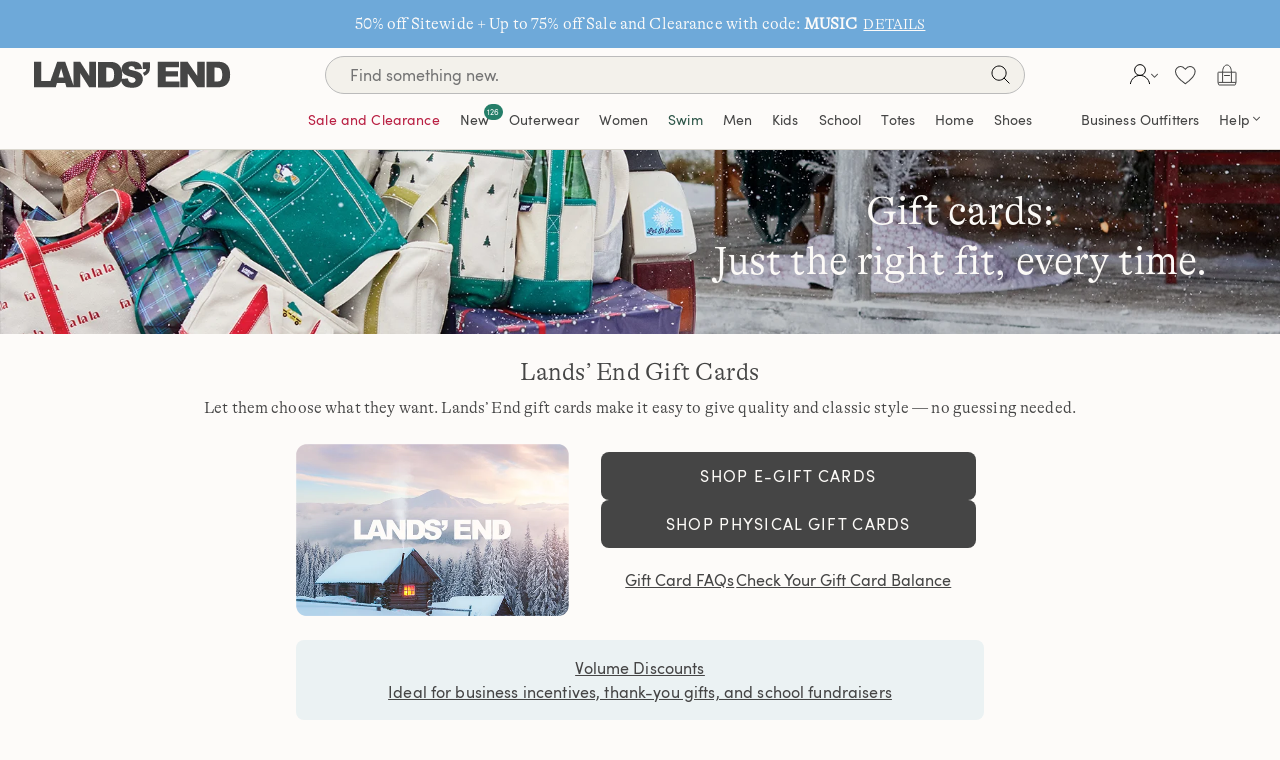

--- FILE ---
content_type: text/html
request_url: https://www.landsend.com/gift-cards/?cm_re=glb-_-global-_-hdr-giftcards-_-20160316-_-txt
body_size: 6840
content:
<!DOCTYPE html>
<html>
<head>
<meta charset="utf-8">
<meta http-equiv="X-UA-Compatible" content="IE=edge">
<title>Gift Cards: Traditional & E-Cards | Lands' End</title>
<meta name="description" content="Let them choose what they want. Lands' End gift cards make it easy to give quality and classic style — no guessing needed.">
<meta name="viewport" content="width=device-width, initial-scale=1.0">
<link rel="canonical" href="https://www.landsend.com/gift-cards/" />
<!-- open graph data -->
<meta property="og:type" content="website" />
<meta property="og:title" content="Gift Cards: Traditional & E-Cards | Lands' End" />
<meta property="og:url" content="https://www.landsend.com/gift-cards/" />
<meta property="og:image" content="https://www.landsend.com/_includes/social-share/social-share.jpg" />
<meta property="og:image:alt" content="Lands' End" />
<meta property="og:description" content="Let them choose what they want. Lands' End gift cards make it easy to give quality and classic style — no guessing needed." />
<!-- START GlobalIncludes - Created on: Sat Jan 17 09:34:59 CST 2026 -->
<link type="text/css" rel="stylesheet"  href="/pps/r0/css/dist/le-base.css"/>
<!-- 3rd party tagging -->
<script type="text/javascript" src="https://www.landsend.com/public/df280ff91beb2788b45e5fbc741661a4490011417df2" async ></script><script type="text/javascript" src="/api/site-properties.js"></script>
<script type="text/javascript" async="false">
	metric.disableTagging = false; // use to shut off tagging for specific pages (orderConfirmation when updating an order)

	var localizeCurrent = {
  "currency": {
    "code": "USD",
    "value": 1.0,
    "roundMethod": 2
  },
  "country": {
    "countryCode": "US",
    "countryCodeThreeChar": "USA",
    "countryName": "United States",
    "currencyCode": "USD",
    "frontLoadCoefficient": 1.0
  }
};
</script>

 

<script type="text/javascript">
    var com = com || {};

    com.landsend = com.landsend || {};
    com.landsend.localize = com.landsend.localize || {};

    com.landsend.localize.removeURLParam = function (url, param) {
        var urlparts = url.split('?');
        if (urlparts.length >= 2) {
            var prefix = encodeURIComponent(param) + '=';
            var pars = urlparts[1].split(/[&;]/g);
            for (var i = pars.length; i-- > 0;) {
                if (pars[i].indexOf(prefix, 0) == 0) {
                    pars.splice(i, 1);
                }
            }
            if (pars.length > 0) {
                return urlparts[0] + '?' + pars.join('&');
            } else {
                return urlparts[0];
            }
        } else {
            return url;
        }
    };

    com.landsend.localize.formatPrice = function (price) {
        var lc = localizeCurrent;
        return price;// Global-E
        // if(price.replace) price = parseFloat(price.replace(/[^0-9.]/g, ""));
        // var roundFactor = Math.pow(10, lc.currency.roundMethod);
        // var lcPrice = (price * lc.currency.value * lc.country.frontLoadCoefficient);
        // lcPrice = Math.round(lcPrice*roundFactor)/roundFactor;
        // return lc.currency.symbol + " " + lcPrice.toFixed((lc.currency.roundMethod > 0) ? 2 : 0);
    };

    com.landsend.localize.replacePrices = function (stringContent) {
        return (localizeCurrent) ? stringContent.replace(/\$(\d|,)+(\.\d{2})?/g, function(p){return com.landsend.localize.formatPrice(p);})
            : stringContent;
    };

	// PDP var initialization
	if(!com.landsend.global) com.landsend.global = {};
	com.landsend.global.ppsSrc = "/pps/r0";
	com.landsend.global.brandCode = "${brandCode}";

	// Scene7 var initialization
	com.landsend.global.PageConfigParms={}
		if(com && com.landsend && com.landsend.global && com.landsend.global.PageConfigParms){
    	com.landsend.global.PageConfigParms.INDEX_IMAGE_PRESET = "$ix_img_v3$";
    	com.landsend.global.PageConfigParms.PRODUCT_PAGE_ALT_IMAGE_PRESET = "$pp_alt_v3$";
    	com.landsend.global.PageConfigParms.PRODUCT_PAGE_ALT_SWATCH_PRESET = "$pp_swat_v3$";
    	com.landsend.global.PageConfigParms.BUNDLE_PAGE_THUMBNAIL_PRESET_STRING = "$bp_tn_v3$";
    	com.landsend.global.PageConfigParms.PRODUCT_PAGE_ALT_IMAGE_COLUMN_LAYOUT_PRESET = "$bp_alt_v3$";
    	com.landsend.global.PageConfigParms.PRODUCT_PAGE_ALT_SWATCH_COLUMN_LAYOUT_PRESET = "$bp_swat_v3$";
		com.landsend.global.PageConfigParms.SHOPPING_BAG_PRESET = "$sb_thumb_v3$";
		
				com.landsend.global.PageConfigParms.PRODUCT_PAGE_VIEWER_PHOTO_PARAMS = "fmt=jpeg,rgb&qlt=80,1&op_sharpen=0&resMode=sharp2&op_usm=0.5,1,3,0&icc=sRGB%20IEC61966-2.1,relative&iccEmbed=1";
		com.landsend.global.PageConfigParms.PRODUCT_PAGE_VIEWER_SWATCH_PARAMS = "fmt=jpeg,rgb&qlt=80,1&op_sharpen=0&resMode=sharp2&op_usm=.08,.3,6,0&icc=sRGB%20IEC61966-2.1,relative&iccEmbed=1";
		
		com.landsend.global.PageConfigParms.PRODUCT_VIEW_CONSTANTS = {
				EMBROIDERY 	: "EMBROIDERY",
				MONOGRAM 	: "MONOGRAM",
				CAMEO 		: "CAMEO",
				STEP_CHOOSE : "Choose Personalization",
				STEP_MONOGRAM : "Add Monogram",
				STEP_EMBROIDERY : "Add Embroidery",
				STEP_COMBO : "Add Embroidery + Monogram",
				STEP_HEATSTAMP : "Add Heatstamping",
				STEP_ENGRAVING : "Add Engraving",
				CAMEO_CODE : "DM",
				SET_CODE : "SET",
				SINGLEINITIAL : "1",
				INITIALS : "2",
				WORD : "3",
				MULTILINE : "4",
				ENGRAVING_CODE: "EN0",
				HEATSTAMP_CODE: "HB0",
				ENGRAVING_TRIGGER: "E",
				HEATSTAMP_TRIGGER: "H",
				MULTILINE_TEXTBOX_REGEX : /[A-Za-z!.#\/&"',:]{1,7}/,
				CAMEO_TEXT_PROPERTIES : { className: "miyo-initials", instructions: "Enter Initial (1 Character Maximum)", maxLines: 1, forceCapitalization: true, maxCharacters: 1, maxlength: 1, regex: /[A-Z]/ }
			};
		com.landsend.global.PageConfigParms.PRODUCT_VIEW_FONTS = {
			'BLK': {position1: "LE Block", position1size: 200, position2: "LE Block", position2size: 200, position3: "LE Block", position3size: 200},
			'CLS': { size: 130, position1: "LE Script Name", position2: "LE Script Name", position3: "LE Script Name"},
			'NDI': {position1: "LEDiamondInitialsL", position1size: 335, position2: "LEDiamondInitialsC", position2size: 335, position3: "LEDiamondInitialsR", position3size: 335},
			'ATB': {position1: "Stanford", position1size: 208, position2: "Stanford", position2size: 208, position3: "Stanford", position3size: 208},
			'CLI': {position1: "Caslon 3 LT", position1size: 160, position2: "Caslon 3 LT", position2size: 275, position2offset: 50, position3: "Caslon 3 LT", position3size: 160, textcenterheight: 150},
			'CLN': { size: 130, position1: "Caslon 3 LT", position2: "Caslon 3 LT", position3: "Caslon 3 LT"},
			'CHI': {position1: "ZapfChancery Roman", position1size: 208, position2: "ZapfChancery Roman",  position2size: 208, position3: "ZapfChancery Roman", position3size: 208},
			'CHN': { size: 130, position1: "ZapfChancery Roman", position2: "ZapfChancery Roman", position3: "ZapfChancery Roman"},
			'MBI': {position1: "LE Modern Block Initials", position2: "LE Modern Block InitialsC", position3: "LE Modern Block Initials"},
			'CRI': {position1: "LECircleInitialsL", position1size: 335, position2: "LECircleInitialsC", position2size: 335, position3: "LECircleInitialsR", position3size: 335},
			'SSI': { monospacing: 550, position1: "Shelley Script for LandsEnd", position1size: 160, position2: "Shelley Script for LandsEnd", position2size: 260, position2offset: 50, position3: "Shelley Script for LandsEnd", position3size: 160, textcenterheight: 150},
			'BLK2': { size: 130, position1: "LE Block", position2: "LE Block", position3: "LE Block"},
			'IPI' :{position1: "Pennant", position1size: 160, position2: "Pennant", position2size: 275, position2offset: 40, position3: "Pennant", position3size: 160},
			'RKI' :{position1: "Rockwell for Lands End", position1size: 208, position2: "Rockwell for Lands End",  position2size: 208, position3: "Rockwell for Lands End", position3size: 208},
			'ATI': {position1: "American Typewriter Std Med", position1size: 200, position2: "American Typewriter Std Med", position2size: 300, position2offset: 50, position3: "American Typewriter Std Med", position3size: 200, textcenterheight: 150},
			'ATN': { size: 130, position1: "American Typewriter Std Med", position2: "American Typewriter Std Med", position3: "American Typewriter Std Med"},
			'AGD': {position1: "ITCAvantGardeStdBkCn", position1size: 208, position2: "ITCAvantGardeStdBkCn", position2size: 208, position3: "ITCAvantGardeStdBkCn", position3size: 208},
			'AGD2':{ size: 130, position1: "ITCAvantGardeStdBkCn", position2: "ITCAvantGardeStdBkCn", position3: "ITCAvantGardeStdBkCn"}
		};
	}
</script>

<script type="text/javascript" src="/pps/r0/js/dist/primary.js"></script>

<!-- Onetrust early for priority -->
<script src="/pps/r0/angular-cli/dist/global-components/assets/onetrust-manager.js" as="script"></script>

<link href="https://fonts.googleapis.com/css?family=Lato:400,700&font-display=swap" rel="stylesheet">
<link type="text/css" rel="stylesheet"  href="/pps/r0/angular-cli/dist/account/styles.css"/>

<script>
    if(!le) le = {};
    le.environment				 	 = 'production';
    le.recaptchaPublicRV3Key     	 = '6LfpNI4UAAAAAG29DzQ8lWuAqyzhMqN0784qQ8AJ';
    le.isRecaptchaV3Enabled     	 =  true;
    le.isGoogleLoginEnabled   		 =  true;
    le.googleLoginClientId    		 = '367694800079-39dlvherb8pn7o7n5alpi60ata0rhbg7.apps.googleusercontent.com';
    le.isApplyForBrandedCreditCardEnabled  = true;
    le.isGlobalCartDataEnabled  = false;
    le.isSquareImagingForProductListActive  = true;
    le.isRivAllEnabled				 =  true;
    le.isRivAutoRequestEnabled		 =  true;
    le.searchKey		      		 =   'xea' ;
    le.allProductsKey		  		 =   'xec' ;
    le.isGoogleOneTapEnabled   		 =  false;     le.globalWareHouseFunctions      =  {"1":{"number":1,"availableQuantity":591,"canMono":true,"canGiftBox":true,"canIntlShip":true,"canEmbroidery":true,"canUSAShip":true,"canCANADAShip":true,"canAPOFPOShip":true,"isActive":true},"2":{"number":2,"availableQuantity":0,"canMono":false,"canGiftBox":false,"canIntlShip":false,"canEmbroidery":false,"canUSAShip":true,"canCANADAShip":false,"canAPOFPOShip":false,"isActive":true},"3":{"number":3,"availableQuantity":0,"canMono":false,"canGiftBox":false,"canIntlShip":false,"canEmbroidery":false,"canUSAShip":true,"canCANADAShip":false,"canAPOFPOShip":false,"isActive":true},"4":{"number":4,"availableQuantity":138,"canMono":false,"canGiftBox":false,"canIntlShip":false,"canEmbroidery":false,"canUSAShip":true,"canCANADAShip":false,"canAPOFPOShip":false,"isActive":true}};
    le.allowRobotsApplyPromo		 =  true;         le.schoolIndexURL = "/shop/school/S-ytp-xe8";
    le.schoolIndexKey = '-ytp';
    le.minimumFreeShippingThreshold				 	 = '99.0';
    le.isNewMyAccountActive = true;
    le.isNewMyAccountMenuActive = true;
    le.isNewMyAccountDashboardActive = true;
    le.isNewMyAccountSettingsActive = true;
    le.isNewMyAccountAddressBookActive = true;
    le.isNewMyAccountBillingActive = true;
    le.isNewMyAccountOrderHistoryActive = true;
    le.isNewMyAccountOrderDetailsActive = true;
    le.isNewMyAccountPreferencesActive = true;
    le.isNewMyAccountSchoolActive = true;
    le.isNewMyAccountRegistrationActive = true;
    le.isNewMyAccountLoginActive = true;
    le.isNewMyAccountTrackOrderActive = false;
    le.isFavoritesActive  = true;
    le.isDsco106On = true;
    le.isDesktopGreetingActive = false;
    le.isNarvarActive = true;
</script>

<link rel="dns-prefetch" href="//adobedtm.com/">
<link rel="dns-prefetch" href="//doubleclick.net/">
<link rel="dns-prefetch" href="//dynamicyield.com/">
<link rel="dns-prefetch" href="//google.com/">
<link rel="dns-prefetch" href="//googleadservices.com/">
<link rel="dns-prefetch" href="//google-analytics.com/">
<link rel="dns-prefetch" href="//googleapis.com/">
<link rel="dns-prefetch" href="//googletagmanager.com/">
<link rel="dns-prefetch" href="//googletagservices.com/">
<link rel="dns-prefetch" href="//sessioncam.com/">
<link rel="dns-prefetch" href="//steelhousemedia.com/">
<link rel="dns-prefetch" href="//truefitcorp.com/">
<link rel="dns-prefetch" href="//yottaa.net/">
<link rel="dns-prefetch" href="//cdn.dynamicyield.com/">
<link rel="dns-prefetch" href="//st.dynamicyield.com/">
<link rel="dns-prefetch" href="//rcom.dynamicyield.com/">
<link rel="dns-prefetch" href="//static.dynamicyield.com/">
<script rel="preload" src="/pps/r0/angular-cli/dist/global-components/assets/console-log-manager.js" as="script"></script>
<script rel="preload" src="/pps/r0/angular-cli/dist/global-components/assets/launch-manager.js" as="script"></script>
<!-- Constructor Pixel -->
<script defer src="https://cnstrc.com/js/cust/lands_end_NpGG9p.js"></script>
<!-- Yottaa Rapid -->
 <script>
  var isFirefox = typeof InstallTrigger !== 'undefined';

  if (!isFirefox) {
    const yottaa = document.createElement('script');
    const currentDomain = window.location.hostname;
    let yoEnvKey;
    if (currentDomain.includes("local.landsend") || currentDomain.includes("le-deva") || currentDomain.includes("le-devb")) {
      yoEnvKey = 'x36Gy4mh_05vXg';
    } else if (currentDomain.includes("le-qasa.landsend") || currentDomain.includes("le-devc.landsend")) {
      yoEnvKey = 'ZTgp3C0ZEReHKA';
    } else {
      // Production (Origin & www)
      yoEnvKey = 'dItmGdty7p7hHA';
    }
    yottaa.src = `https://rapid-cdn.yottaa.com/rapid/lib/${yoEnvKey}.js`;
    yottaa.onload = function () {
      try {
        Yo.serviceWorker.manage();
      } catch (error) {
        console.log('Failed to load Yottaa Cache Worker', error);
      }
    }
    document.head.appendChild(yottaa);
  }
 </script>
<script>
    // Prevents body content blinking
    window.targetGlobalSettings = { bodyHidingEnabled: false };
</script>
<!-- END GlobalIncludes -->
<!-- Global-e css and js integration -->
<script>
    const currentDomain = window.location.hostname;
    const globaleProduction = 'gepi.global-e.com';
    const globaleIntegration = 'intgepi.bglobale.com';
    const globaleDomain = currentDomain === 'www.landsend.com' || currentDomain.includes('origin') ? globaleProduction :
        globaleIntegration;

    let head = document.head;
    let link = document.createElement('link');
    link.id = 'GEPIStyles';
    link.rel = 'stylesheet';
    link.href = `//${globaleDomain}/includes/css/1616`;
    head.appendChild(link);
</script>
<script id="globaleScript">
    (function () {
        var s = document.createElement('script');
        s.type = 'text/javascript';
        s.async = true;
        s.src = `//${globaleDomain}/includes/js/1616`;
        document.getElementsByTagName('head')[0].appendChild(s);
    })();
</script>

<script src="https://js.stripe.com/v3/"></script>
<!-- digital data -->
<script>
    const broadcastPageview = () => {
      // START LEGACY OMNITURE
      if (!_satellite.getVar('disableLegacyTagging') && s_omtr) {
        s_omtr.pageName = "classic > gift cards";
        s_omtr.channel = "FP:";
        s_omtr.eVar3 = "browse";
      }
      // END LEGACY OMNITURE
      le.digitalData.broadcast(
        le.digitalData.eventTypes.PAGE_LOAD,
        le.digitalData.pageTypes.OTHER,
        {
            pageName: 'classic > gift cards'
        });
    };
    const awaitDataManager = (fn) => {
      if (window._dataManager && window._dataManager.isReady) {
        fn();
        return;
      }
      return setTimeout(awaitDataManager.bind(this, fn), 50);
    };
    awaitDataManager(broadcastPageview);
</script>
<!-- digital content stylesheet -->
<link rel="stylesheet" href="/_includes/css/style.min.css">
</head>
<style>
	#section--intro {
		background-image: url('/gift-cards/images/2025-10_intro-bg.webp');
		background-size: cover;
		background-position: center;
		background-repeat: no-repeat;
	}

	#section--intro .headline--small { font-size: var(--space_3); }
	@media (min-width: 992px){
		#section--intro .headline--small { font-size: var(--space_4); }
	}
	@media (min-width: 1200px){
		#section--intro .headline--small { font-size: var(--space_5); }
	}

	@media (max-width: 767px){
		#img--gift-card { max-width: 240px; }
	}

	#section--buttons .dc-btn--underline-dark {
		text-transform: none;
		text-decoration: none;
		letter-spacing: 0;
	}

	#section--buttons #dc-btn--balance { cursor: pointer; }

	#section--buttons #dc-btn--balance:after {
		content: '\f078';
    	font-family: 'Font Awesome 5 Pro';
		margin-left: 6px;
	}

	#section--buttons #dc-btn--balance.active:after {
		content: '\f077';
	}

	#anchor--balance {
		padding-top: 110px;
		margin-top: -110px;
	}
	@media (min-width: 768px){
		#anchor--balance {
			padding-top: 130px;
			margin-top: -130px;
		}
	}

	#section--balance {
		overflow: hidden;
		max-height: 0px;
		transition-property: max-height;
		transition-duration: .15s;
		transition-timing-function: cubic-bezier(0,0,.2,1);
		transition-delay: .2s;
	}

	.content .title-container.at-container,
	.content .at-recommendations.at-container,
	.adobe-sw-recently-viewed {
		max-width: 1200px;
		margin-left: auto;
		margin-right: auto;
	}
</style>
<body>
	<div id="whole-page" class="whole-page">
		<!-- GlobalNavHeader - Created on: Sat Jan 17 09:34:59 CST 2026 -->
<global-header></global-header>
<script src="/pps/r0/angular-cli/dist/global-components/runtime.js"></script>
<script src="/pps/r0/angular-cli/dist/global-components/polyfills.js"></script>
<script src="/pps/r0/angular-cli/dist/global-components/vendor.js"></script>
<script src="/pps/r0/angular-cli/dist/global-components/main.js"></script>

		<div class="content">

			<!-- intro -->
			<section id="section--intro" class="d--none d-md--block bg--charcoal mb--3">
				<div class="d--grid grid-cols--12">
					<div class="grid-col-start--7 grid-col-end--13 grid-row-start--1 grid-row-end--2 align-self--center py--6 z--2">
						<div class="text--center">
							<div class="headline--small text--sand">Gift cards:<br />Just the right fit, every time.</div>
						</div>
					</div>
				</div>
			</section>

			<!-- body copy -->
			<section class="text--center mb--3 px--2">
				<h1 class="headline--small mb--1" style="font-size: var(--space_3);">Lands&rsquo; End Gift Cards</h1>
				<div class="alpina text--pretty">Let them choose what they want. Lands&rsquo; End gift cards make it easy to give quality and classic style &mdash; no guessing needed.</div>
			</section>

			<div class="mx--auto px--2" style="max-width: 720px;">
				<div class="d--grid grid-cols--12 gap-y--4 gap-x-md--3 mb--2 mb-md--3">
					<div class="grid-col-span--12 grid-col-span-md--5">

						<!-- gift card image -->
						<section>
							<div id="img--gift-card" class="mx--auto">
								<figure class="ratio border--rounded" style="padding-top: 62.96%;">
									<picture>
										<source
											srcset="/gift-cards/images/865-snowy-cabin.webp"
											type="image/webp">
										</source>
										<img class="lazyload" data-src="/gift-cards/images/865-snowy-cabin.jpg" alt="Lands' End gift card" width="270" height="170" />
									</picture>
								</figure>
							</div>
						</section>

					</div>
					<div class="grid-col-span--12 grid-col-span-md--7">

						<!-- buttons -->
						<section id="section--buttons">
							<div class="btn-wrapper--1 mt-md--1 mb--1" style="max-width: 400px;">
								<a href="https://landsend.wgiftcard.com/responsive_mode/virtual/landsend_resp" target="_blank" class="dc-btn dc-btn--dark">Shop E-Gift Cards</a>
								<a href="/pp/GiftCards.html?cm_re=lec-_-physical-_-gift-cards-lp" class="dc-btn dc-btn--dark">Shop Physical Gift Cards</a>
							</div>
							<div class="btn-wrapper--inline justify-content--center gap-x--2 gap-y--0">
								<a href="/_popup/pop_giftcard_0204_faq.html" class="dc-btn dc-btn--underline-dark fn-fancybox-ajax">
									<span class="text--underline">Gift Card FAQs</span>
								</a>
								<a href="/co/GiftCardBalance?cm_re=lec-_-balance-_-gift-cards-lp" class="dc-btn dc-btn--underline-dark">
									<span class="text--underline">Check Your Gift Card Balance</span>
								</a>
								<!-- <a id="dc-btn--balance" class="dc-btn dc-btn--underline-dark">
									<span class="text--underline">Check Your Gift Card Balance</span>
								</a> -->
							</div>
						</section>

					</div>
				</div>

				<!-- gift card balance -->
				<div id="anchor--balance"></div>
				<!-- <section id="section--balance">
					<div class="headline--small mb--1" style="font-size: var(--space_3);">Check Gift Card Balance</div>
					<div class="d--block text--center bg--fog border--rounded mb--2 mb-md--3 px--2 py--8">(Form)</div>
				</section> -->

				<!-- volume discounts -->
				<section class="border--rounded mb--2 mb-md--3 p--2" style="background-color: #EBF2F3;">
					<a href="/_popup/pop_giftcard_1208_LEBO.html" class="fn-fancybox-ajax">
						<div class="text--center">
							<div class="text--underline">Volume Discounts</div>
							<div>Ideal for business incentives, thank-you gifts, and school fundraisers</div>
						</div>
					</a>
				</section>

			</div>

			<!-- adobe target recs -->
			<div id="at-gift-card-recs"></div>

		</div>
		<!-- START GlobalNavFooter - Created on: Sat Jan 17 09:34:59 CST 2026 -->
<global-footer></global-footer>
<!-- END GlobalNavFooter -->
<!-- START delayed script includes -->

<!-- jQuery library loaded from CDN on fail will load locally -->
<script type="text/javascript" src="//ajax.googleapis.com/ajax/libs/jquery/3.5.0/jquery.min.js"></script>

<script type="text/javascript">
    if(!window.jQuery){ document.write('<scr' + 'ipt type="text/javascript" src="/pps/r0/js/dist/jquery.min.js"></scr' + 'ipt>'); }
</script>

<script type="text/javascript">
	// add any le.documentReady events created before jquery loaded to jquery on ready event
	$(le.documentReady.trigger);

    window.addEventListener('DOMContentLoaded', function() {
        if (window._satellite &&
            _satellite.getVar &&
            typeof(_satellite.getVar) === 'function' &&
            !_satellite.getVar('disableLegacyTagging')) {
            var s_omtr = s_omtr || {t:function(){}, tl:function(){}};//allow page to work without omniture
            if(!window.ppFirstCallAnalyticsCallDone) {
                if(!s_omtr.pageName) s_omtr.pageName = window.document.title.replace(/\|/g, '>');
                s_omtr.t();
            }
        }
    });
</script>

<script src="/pps/r0/js/dist/secondary.js"></script>
<!-- END delayed script includes -->

	</div>
	<script type="text/javascript">
		var balanceButton = document.getElementById("dc-btn--balance");
		var balanceAnchor = document.getElementById("anchor--balance");
		var balanceContent = document.getElementById("section--balance");

		// Click balance button to show/hide balance content
		balanceButton.addEventListener("click", function () {
			this.classList.toggle("active");

			if (balanceContent.style.maxHeight) {
				balanceContent.style.maxHeight = null;
			} else {
				balanceContent.style.maxHeight = balanceContent.scrollHeight + "px";
				balanceAnchor.scrollIntoView({ behavior: "smooth" })
			}
		});

		// Automatically show balance content if URL contains #anchor--balance
		if (window.location.hash === "#anchor--balance") {
			balanceButton.classList.add("active");
			balanceContent.style.maxHeight = balanceContent.scrollHeight + "px";
		}
	</script>
<script type="text/javascript"  src="/8j9Pe9_WWGFca5jjSBQTG2sEz8I/YcOEpXJkbwhLfw3r/RiwSbRYqUQ/VVAUe/hIXXBcB"></script></body>
</html>

--- FILE ---
content_type: text/html; charset=utf-8
request_url: https://www.google.com/recaptcha/api2/anchor?ar=1&k=6LfpNI4UAAAAAG29DzQ8lWuAqyzhMqN0784qQ8AJ&co=aHR0cHM6Ly93d3cubGFuZHNlbmQuY29tOjQ0Mw..&hl=en&v=PoyoqOPhxBO7pBk68S4YbpHZ&size=invisible&anchor-ms=20000&execute-ms=30000&cb=53lex4zd9k0n
body_size: 48691
content:
<!DOCTYPE HTML><html dir="ltr" lang="en"><head><meta http-equiv="Content-Type" content="text/html; charset=UTF-8">
<meta http-equiv="X-UA-Compatible" content="IE=edge">
<title>reCAPTCHA</title>
<style type="text/css">
/* cyrillic-ext */
@font-face {
  font-family: 'Roboto';
  font-style: normal;
  font-weight: 400;
  font-stretch: 100%;
  src: url(//fonts.gstatic.com/s/roboto/v48/KFO7CnqEu92Fr1ME7kSn66aGLdTylUAMa3GUBHMdazTgWw.woff2) format('woff2');
  unicode-range: U+0460-052F, U+1C80-1C8A, U+20B4, U+2DE0-2DFF, U+A640-A69F, U+FE2E-FE2F;
}
/* cyrillic */
@font-face {
  font-family: 'Roboto';
  font-style: normal;
  font-weight: 400;
  font-stretch: 100%;
  src: url(//fonts.gstatic.com/s/roboto/v48/KFO7CnqEu92Fr1ME7kSn66aGLdTylUAMa3iUBHMdazTgWw.woff2) format('woff2');
  unicode-range: U+0301, U+0400-045F, U+0490-0491, U+04B0-04B1, U+2116;
}
/* greek-ext */
@font-face {
  font-family: 'Roboto';
  font-style: normal;
  font-weight: 400;
  font-stretch: 100%;
  src: url(//fonts.gstatic.com/s/roboto/v48/KFO7CnqEu92Fr1ME7kSn66aGLdTylUAMa3CUBHMdazTgWw.woff2) format('woff2');
  unicode-range: U+1F00-1FFF;
}
/* greek */
@font-face {
  font-family: 'Roboto';
  font-style: normal;
  font-weight: 400;
  font-stretch: 100%;
  src: url(//fonts.gstatic.com/s/roboto/v48/KFO7CnqEu92Fr1ME7kSn66aGLdTylUAMa3-UBHMdazTgWw.woff2) format('woff2');
  unicode-range: U+0370-0377, U+037A-037F, U+0384-038A, U+038C, U+038E-03A1, U+03A3-03FF;
}
/* math */
@font-face {
  font-family: 'Roboto';
  font-style: normal;
  font-weight: 400;
  font-stretch: 100%;
  src: url(//fonts.gstatic.com/s/roboto/v48/KFO7CnqEu92Fr1ME7kSn66aGLdTylUAMawCUBHMdazTgWw.woff2) format('woff2');
  unicode-range: U+0302-0303, U+0305, U+0307-0308, U+0310, U+0312, U+0315, U+031A, U+0326-0327, U+032C, U+032F-0330, U+0332-0333, U+0338, U+033A, U+0346, U+034D, U+0391-03A1, U+03A3-03A9, U+03B1-03C9, U+03D1, U+03D5-03D6, U+03F0-03F1, U+03F4-03F5, U+2016-2017, U+2034-2038, U+203C, U+2040, U+2043, U+2047, U+2050, U+2057, U+205F, U+2070-2071, U+2074-208E, U+2090-209C, U+20D0-20DC, U+20E1, U+20E5-20EF, U+2100-2112, U+2114-2115, U+2117-2121, U+2123-214F, U+2190, U+2192, U+2194-21AE, U+21B0-21E5, U+21F1-21F2, U+21F4-2211, U+2213-2214, U+2216-22FF, U+2308-230B, U+2310, U+2319, U+231C-2321, U+2336-237A, U+237C, U+2395, U+239B-23B7, U+23D0, U+23DC-23E1, U+2474-2475, U+25AF, U+25B3, U+25B7, U+25BD, U+25C1, U+25CA, U+25CC, U+25FB, U+266D-266F, U+27C0-27FF, U+2900-2AFF, U+2B0E-2B11, U+2B30-2B4C, U+2BFE, U+3030, U+FF5B, U+FF5D, U+1D400-1D7FF, U+1EE00-1EEFF;
}
/* symbols */
@font-face {
  font-family: 'Roboto';
  font-style: normal;
  font-weight: 400;
  font-stretch: 100%;
  src: url(//fonts.gstatic.com/s/roboto/v48/KFO7CnqEu92Fr1ME7kSn66aGLdTylUAMaxKUBHMdazTgWw.woff2) format('woff2');
  unicode-range: U+0001-000C, U+000E-001F, U+007F-009F, U+20DD-20E0, U+20E2-20E4, U+2150-218F, U+2190, U+2192, U+2194-2199, U+21AF, U+21E6-21F0, U+21F3, U+2218-2219, U+2299, U+22C4-22C6, U+2300-243F, U+2440-244A, U+2460-24FF, U+25A0-27BF, U+2800-28FF, U+2921-2922, U+2981, U+29BF, U+29EB, U+2B00-2BFF, U+4DC0-4DFF, U+FFF9-FFFB, U+10140-1018E, U+10190-1019C, U+101A0, U+101D0-101FD, U+102E0-102FB, U+10E60-10E7E, U+1D2C0-1D2D3, U+1D2E0-1D37F, U+1F000-1F0FF, U+1F100-1F1AD, U+1F1E6-1F1FF, U+1F30D-1F30F, U+1F315, U+1F31C, U+1F31E, U+1F320-1F32C, U+1F336, U+1F378, U+1F37D, U+1F382, U+1F393-1F39F, U+1F3A7-1F3A8, U+1F3AC-1F3AF, U+1F3C2, U+1F3C4-1F3C6, U+1F3CA-1F3CE, U+1F3D4-1F3E0, U+1F3ED, U+1F3F1-1F3F3, U+1F3F5-1F3F7, U+1F408, U+1F415, U+1F41F, U+1F426, U+1F43F, U+1F441-1F442, U+1F444, U+1F446-1F449, U+1F44C-1F44E, U+1F453, U+1F46A, U+1F47D, U+1F4A3, U+1F4B0, U+1F4B3, U+1F4B9, U+1F4BB, U+1F4BF, U+1F4C8-1F4CB, U+1F4D6, U+1F4DA, U+1F4DF, U+1F4E3-1F4E6, U+1F4EA-1F4ED, U+1F4F7, U+1F4F9-1F4FB, U+1F4FD-1F4FE, U+1F503, U+1F507-1F50B, U+1F50D, U+1F512-1F513, U+1F53E-1F54A, U+1F54F-1F5FA, U+1F610, U+1F650-1F67F, U+1F687, U+1F68D, U+1F691, U+1F694, U+1F698, U+1F6AD, U+1F6B2, U+1F6B9-1F6BA, U+1F6BC, U+1F6C6-1F6CF, U+1F6D3-1F6D7, U+1F6E0-1F6EA, U+1F6F0-1F6F3, U+1F6F7-1F6FC, U+1F700-1F7FF, U+1F800-1F80B, U+1F810-1F847, U+1F850-1F859, U+1F860-1F887, U+1F890-1F8AD, U+1F8B0-1F8BB, U+1F8C0-1F8C1, U+1F900-1F90B, U+1F93B, U+1F946, U+1F984, U+1F996, U+1F9E9, U+1FA00-1FA6F, U+1FA70-1FA7C, U+1FA80-1FA89, U+1FA8F-1FAC6, U+1FACE-1FADC, U+1FADF-1FAE9, U+1FAF0-1FAF8, U+1FB00-1FBFF;
}
/* vietnamese */
@font-face {
  font-family: 'Roboto';
  font-style: normal;
  font-weight: 400;
  font-stretch: 100%;
  src: url(//fonts.gstatic.com/s/roboto/v48/KFO7CnqEu92Fr1ME7kSn66aGLdTylUAMa3OUBHMdazTgWw.woff2) format('woff2');
  unicode-range: U+0102-0103, U+0110-0111, U+0128-0129, U+0168-0169, U+01A0-01A1, U+01AF-01B0, U+0300-0301, U+0303-0304, U+0308-0309, U+0323, U+0329, U+1EA0-1EF9, U+20AB;
}
/* latin-ext */
@font-face {
  font-family: 'Roboto';
  font-style: normal;
  font-weight: 400;
  font-stretch: 100%;
  src: url(//fonts.gstatic.com/s/roboto/v48/KFO7CnqEu92Fr1ME7kSn66aGLdTylUAMa3KUBHMdazTgWw.woff2) format('woff2');
  unicode-range: U+0100-02BA, U+02BD-02C5, U+02C7-02CC, U+02CE-02D7, U+02DD-02FF, U+0304, U+0308, U+0329, U+1D00-1DBF, U+1E00-1E9F, U+1EF2-1EFF, U+2020, U+20A0-20AB, U+20AD-20C0, U+2113, U+2C60-2C7F, U+A720-A7FF;
}
/* latin */
@font-face {
  font-family: 'Roboto';
  font-style: normal;
  font-weight: 400;
  font-stretch: 100%;
  src: url(//fonts.gstatic.com/s/roboto/v48/KFO7CnqEu92Fr1ME7kSn66aGLdTylUAMa3yUBHMdazQ.woff2) format('woff2');
  unicode-range: U+0000-00FF, U+0131, U+0152-0153, U+02BB-02BC, U+02C6, U+02DA, U+02DC, U+0304, U+0308, U+0329, U+2000-206F, U+20AC, U+2122, U+2191, U+2193, U+2212, U+2215, U+FEFF, U+FFFD;
}
/* cyrillic-ext */
@font-face {
  font-family: 'Roboto';
  font-style: normal;
  font-weight: 500;
  font-stretch: 100%;
  src: url(//fonts.gstatic.com/s/roboto/v48/KFO7CnqEu92Fr1ME7kSn66aGLdTylUAMa3GUBHMdazTgWw.woff2) format('woff2');
  unicode-range: U+0460-052F, U+1C80-1C8A, U+20B4, U+2DE0-2DFF, U+A640-A69F, U+FE2E-FE2F;
}
/* cyrillic */
@font-face {
  font-family: 'Roboto';
  font-style: normal;
  font-weight: 500;
  font-stretch: 100%;
  src: url(//fonts.gstatic.com/s/roboto/v48/KFO7CnqEu92Fr1ME7kSn66aGLdTylUAMa3iUBHMdazTgWw.woff2) format('woff2');
  unicode-range: U+0301, U+0400-045F, U+0490-0491, U+04B0-04B1, U+2116;
}
/* greek-ext */
@font-face {
  font-family: 'Roboto';
  font-style: normal;
  font-weight: 500;
  font-stretch: 100%;
  src: url(//fonts.gstatic.com/s/roboto/v48/KFO7CnqEu92Fr1ME7kSn66aGLdTylUAMa3CUBHMdazTgWw.woff2) format('woff2');
  unicode-range: U+1F00-1FFF;
}
/* greek */
@font-face {
  font-family: 'Roboto';
  font-style: normal;
  font-weight: 500;
  font-stretch: 100%;
  src: url(//fonts.gstatic.com/s/roboto/v48/KFO7CnqEu92Fr1ME7kSn66aGLdTylUAMa3-UBHMdazTgWw.woff2) format('woff2');
  unicode-range: U+0370-0377, U+037A-037F, U+0384-038A, U+038C, U+038E-03A1, U+03A3-03FF;
}
/* math */
@font-face {
  font-family: 'Roboto';
  font-style: normal;
  font-weight: 500;
  font-stretch: 100%;
  src: url(//fonts.gstatic.com/s/roboto/v48/KFO7CnqEu92Fr1ME7kSn66aGLdTylUAMawCUBHMdazTgWw.woff2) format('woff2');
  unicode-range: U+0302-0303, U+0305, U+0307-0308, U+0310, U+0312, U+0315, U+031A, U+0326-0327, U+032C, U+032F-0330, U+0332-0333, U+0338, U+033A, U+0346, U+034D, U+0391-03A1, U+03A3-03A9, U+03B1-03C9, U+03D1, U+03D5-03D6, U+03F0-03F1, U+03F4-03F5, U+2016-2017, U+2034-2038, U+203C, U+2040, U+2043, U+2047, U+2050, U+2057, U+205F, U+2070-2071, U+2074-208E, U+2090-209C, U+20D0-20DC, U+20E1, U+20E5-20EF, U+2100-2112, U+2114-2115, U+2117-2121, U+2123-214F, U+2190, U+2192, U+2194-21AE, U+21B0-21E5, U+21F1-21F2, U+21F4-2211, U+2213-2214, U+2216-22FF, U+2308-230B, U+2310, U+2319, U+231C-2321, U+2336-237A, U+237C, U+2395, U+239B-23B7, U+23D0, U+23DC-23E1, U+2474-2475, U+25AF, U+25B3, U+25B7, U+25BD, U+25C1, U+25CA, U+25CC, U+25FB, U+266D-266F, U+27C0-27FF, U+2900-2AFF, U+2B0E-2B11, U+2B30-2B4C, U+2BFE, U+3030, U+FF5B, U+FF5D, U+1D400-1D7FF, U+1EE00-1EEFF;
}
/* symbols */
@font-face {
  font-family: 'Roboto';
  font-style: normal;
  font-weight: 500;
  font-stretch: 100%;
  src: url(//fonts.gstatic.com/s/roboto/v48/KFO7CnqEu92Fr1ME7kSn66aGLdTylUAMaxKUBHMdazTgWw.woff2) format('woff2');
  unicode-range: U+0001-000C, U+000E-001F, U+007F-009F, U+20DD-20E0, U+20E2-20E4, U+2150-218F, U+2190, U+2192, U+2194-2199, U+21AF, U+21E6-21F0, U+21F3, U+2218-2219, U+2299, U+22C4-22C6, U+2300-243F, U+2440-244A, U+2460-24FF, U+25A0-27BF, U+2800-28FF, U+2921-2922, U+2981, U+29BF, U+29EB, U+2B00-2BFF, U+4DC0-4DFF, U+FFF9-FFFB, U+10140-1018E, U+10190-1019C, U+101A0, U+101D0-101FD, U+102E0-102FB, U+10E60-10E7E, U+1D2C0-1D2D3, U+1D2E0-1D37F, U+1F000-1F0FF, U+1F100-1F1AD, U+1F1E6-1F1FF, U+1F30D-1F30F, U+1F315, U+1F31C, U+1F31E, U+1F320-1F32C, U+1F336, U+1F378, U+1F37D, U+1F382, U+1F393-1F39F, U+1F3A7-1F3A8, U+1F3AC-1F3AF, U+1F3C2, U+1F3C4-1F3C6, U+1F3CA-1F3CE, U+1F3D4-1F3E0, U+1F3ED, U+1F3F1-1F3F3, U+1F3F5-1F3F7, U+1F408, U+1F415, U+1F41F, U+1F426, U+1F43F, U+1F441-1F442, U+1F444, U+1F446-1F449, U+1F44C-1F44E, U+1F453, U+1F46A, U+1F47D, U+1F4A3, U+1F4B0, U+1F4B3, U+1F4B9, U+1F4BB, U+1F4BF, U+1F4C8-1F4CB, U+1F4D6, U+1F4DA, U+1F4DF, U+1F4E3-1F4E6, U+1F4EA-1F4ED, U+1F4F7, U+1F4F9-1F4FB, U+1F4FD-1F4FE, U+1F503, U+1F507-1F50B, U+1F50D, U+1F512-1F513, U+1F53E-1F54A, U+1F54F-1F5FA, U+1F610, U+1F650-1F67F, U+1F687, U+1F68D, U+1F691, U+1F694, U+1F698, U+1F6AD, U+1F6B2, U+1F6B9-1F6BA, U+1F6BC, U+1F6C6-1F6CF, U+1F6D3-1F6D7, U+1F6E0-1F6EA, U+1F6F0-1F6F3, U+1F6F7-1F6FC, U+1F700-1F7FF, U+1F800-1F80B, U+1F810-1F847, U+1F850-1F859, U+1F860-1F887, U+1F890-1F8AD, U+1F8B0-1F8BB, U+1F8C0-1F8C1, U+1F900-1F90B, U+1F93B, U+1F946, U+1F984, U+1F996, U+1F9E9, U+1FA00-1FA6F, U+1FA70-1FA7C, U+1FA80-1FA89, U+1FA8F-1FAC6, U+1FACE-1FADC, U+1FADF-1FAE9, U+1FAF0-1FAF8, U+1FB00-1FBFF;
}
/* vietnamese */
@font-face {
  font-family: 'Roboto';
  font-style: normal;
  font-weight: 500;
  font-stretch: 100%;
  src: url(//fonts.gstatic.com/s/roboto/v48/KFO7CnqEu92Fr1ME7kSn66aGLdTylUAMa3OUBHMdazTgWw.woff2) format('woff2');
  unicode-range: U+0102-0103, U+0110-0111, U+0128-0129, U+0168-0169, U+01A0-01A1, U+01AF-01B0, U+0300-0301, U+0303-0304, U+0308-0309, U+0323, U+0329, U+1EA0-1EF9, U+20AB;
}
/* latin-ext */
@font-face {
  font-family: 'Roboto';
  font-style: normal;
  font-weight: 500;
  font-stretch: 100%;
  src: url(//fonts.gstatic.com/s/roboto/v48/KFO7CnqEu92Fr1ME7kSn66aGLdTylUAMa3KUBHMdazTgWw.woff2) format('woff2');
  unicode-range: U+0100-02BA, U+02BD-02C5, U+02C7-02CC, U+02CE-02D7, U+02DD-02FF, U+0304, U+0308, U+0329, U+1D00-1DBF, U+1E00-1E9F, U+1EF2-1EFF, U+2020, U+20A0-20AB, U+20AD-20C0, U+2113, U+2C60-2C7F, U+A720-A7FF;
}
/* latin */
@font-face {
  font-family: 'Roboto';
  font-style: normal;
  font-weight: 500;
  font-stretch: 100%;
  src: url(//fonts.gstatic.com/s/roboto/v48/KFO7CnqEu92Fr1ME7kSn66aGLdTylUAMa3yUBHMdazQ.woff2) format('woff2');
  unicode-range: U+0000-00FF, U+0131, U+0152-0153, U+02BB-02BC, U+02C6, U+02DA, U+02DC, U+0304, U+0308, U+0329, U+2000-206F, U+20AC, U+2122, U+2191, U+2193, U+2212, U+2215, U+FEFF, U+FFFD;
}
/* cyrillic-ext */
@font-face {
  font-family: 'Roboto';
  font-style: normal;
  font-weight: 900;
  font-stretch: 100%;
  src: url(//fonts.gstatic.com/s/roboto/v48/KFO7CnqEu92Fr1ME7kSn66aGLdTylUAMa3GUBHMdazTgWw.woff2) format('woff2');
  unicode-range: U+0460-052F, U+1C80-1C8A, U+20B4, U+2DE0-2DFF, U+A640-A69F, U+FE2E-FE2F;
}
/* cyrillic */
@font-face {
  font-family: 'Roboto';
  font-style: normal;
  font-weight: 900;
  font-stretch: 100%;
  src: url(//fonts.gstatic.com/s/roboto/v48/KFO7CnqEu92Fr1ME7kSn66aGLdTylUAMa3iUBHMdazTgWw.woff2) format('woff2');
  unicode-range: U+0301, U+0400-045F, U+0490-0491, U+04B0-04B1, U+2116;
}
/* greek-ext */
@font-face {
  font-family: 'Roboto';
  font-style: normal;
  font-weight: 900;
  font-stretch: 100%;
  src: url(//fonts.gstatic.com/s/roboto/v48/KFO7CnqEu92Fr1ME7kSn66aGLdTylUAMa3CUBHMdazTgWw.woff2) format('woff2');
  unicode-range: U+1F00-1FFF;
}
/* greek */
@font-face {
  font-family: 'Roboto';
  font-style: normal;
  font-weight: 900;
  font-stretch: 100%;
  src: url(//fonts.gstatic.com/s/roboto/v48/KFO7CnqEu92Fr1ME7kSn66aGLdTylUAMa3-UBHMdazTgWw.woff2) format('woff2');
  unicode-range: U+0370-0377, U+037A-037F, U+0384-038A, U+038C, U+038E-03A1, U+03A3-03FF;
}
/* math */
@font-face {
  font-family: 'Roboto';
  font-style: normal;
  font-weight: 900;
  font-stretch: 100%;
  src: url(//fonts.gstatic.com/s/roboto/v48/KFO7CnqEu92Fr1ME7kSn66aGLdTylUAMawCUBHMdazTgWw.woff2) format('woff2');
  unicode-range: U+0302-0303, U+0305, U+0307-0308, U+0310, U+0312, U+0315, U+031A, U+0326-0327, U+032C, U+032F-0330, U+0332-0333, U+0338, U+033A, U+0346, U+034D, U+0391-03A1, U+03A3-03A9, U+03B1-03C9, U+03D1, U+03D5-03D6, U+03F0-03F1, U+03F4-03F5, U+2016-2017, U+2034-2038, U+203C, U+2040, U+2043, U+2047, U+2050, U+2057, U+205F, U+2070-2071, U+2074-208E, U+2090-209C, U+20D0-20DC, U+20E1, U+20E5-20EF, U+2100-2112, U+2114-2115, U+2117-2121, U+2123-214F, U+2190, U+2192, U+2194-21AE, U+21B0-21E5, U+21F1-21F2, U+21F4-2211, U+2213-2214, U+2216-22FF, U+2308-230B, U+2310, U+2319, U+231C-2321, U+2336-237A, U+237C, U+2395, U+239B-23B7, U+23D0, U+23DC-23E1, U+2474-2475, U+25AF, U+25B3, U+25B7, U+25BD, U+25C1, U+25CA, U+25CC, U+25FB, U+266D-266F, U+27C0-27FF, U+2900-2AFF, U+2B0E-2B11, U+2B30-2B4C, U+2BFE, U+3030, U+FF5B, U+FF5D, U+1D400-1D7FF, U+1EE00-1EEFF;
}
/* symbols */
@font-face {
  font-family: 'Roboto';
  font-style: normal;
  font-weight: 900;
  font-stretch: 100%;
  src: url(//fonts.gstatic.com/s/roboto/v48/KFO7CnqEu92Fr1ME7kSn66aGLdTylUAMaxKUBHMdazTgWw.woff2) format('woff2');
  unicode-range: U+0001-000C, U+000E-001F, U+007F-009F, U+20DD-20E0, U+20E2-20E4, U+2150-218F, U+2190, U+2192, U+2194-2199, U+21AF, U+21E6-21F0, U+21F3, U+2218-2219, U+2299, U+22C4-22C6, U+2300-243F, U+2440-244A, U+2460-24FF, U+25A0-27BF, U+2800-28FF, U+2921-2922, U+2981, U+29BF, U+29EB, U+2B00-2BFF, U+4DC0-4DFF, U+FFF9-FFFB, U+10140-1018E, U+10190-1019C, U+101A0, U+101D0-101FD, U+102E0-102FB, U+10E60-10E7E, U+1D2C0-1D2D3, U+1D2E0-1D37F, U+1F000-1F0FF, U+1F100-1F1AD, U+1F1E6-1F1FF, U+1F30D-1F30F, U+1F315, U+1F31C, U+1F31E, U+1F320-1F32C, U+1F336, U+1F378, U+1F37D, U+1F382, U+1F393-1F39F, U+1F3A7-1F3A8, U+1F3AC-1F3AF, U+1F3C2, U+1F3C4-1F3C6, U+1F3CA-1F3CE, U+1F3D4-1F3E0, U+1F3ED, U+1F3F1-1F3F3, U+1F3F5-1F3F7, U+1F408, U+1F415, U+1F41F, U+1F426, U+1F43F, U+1F441-1F442, U+1F444, U+1F446-1F449, U+1F44C-1F44E, U+1F453, U+1F46A, U+1F47D, U+1F4A3, U+1F4B0, U+1F4B3, U+1F4B9, U+1F4BB, U+1F4BF, U+1F4C8-1F4CB, U+1F4D6, U+1F4DA, U+1F4DF, U+1F4E3-1F4E6, U+1F4EA-1F4ED, U+1F4F7, U+1F4F9-1F4FB, U+1F4FD-1F4FE, U+1F503, U+1F507-1F50B, U+1F50D, U+1F512-1F513, U+1F53E-1F54A, U+1F54F-1F5FA, U+1F610, U+1F650-1F67F, U+1F687, U+1F68D, U+1F691, U+1F694, U+1F698, U+1F6AD, U+1F6B2, U+1F6B9-1F6BA, U+1F6BC, U+1F6C6-1F6CF, U+1F6D3-1F6D7, U+1F6E0-1F6EA, U+1F6F0-1F6F3, U+1F6F7-1F6FC, U+1F700-1F7FF, U+1F800-1F80B, U+1F810-1F847, U+1F850-1F859, U+1F860-1F887, U+1F890-1F8AD, U+1F8B0-1F8BB, U+1F8C0-1F8C1, U+1F900-1F90B, U+1F93B, U+1F946, U+1F984, U+1F996, U+1F9E9, U+1FA00-1FA6F, U+1FA70-1FA7C, U+1FA80-1FA89, U+1FA8F-1FAC6, U+1FACE-1FADC, U+1FADF-1FAE9, U+1FAF0-1FAF8, U+1FB00-1FBFF;
}
/* vietnamese */
@font-face {
  font-family: 'Roboto';
  font-style: normal;
  font-weight: 900;
  font-stretch: 100%;
  src: url(//fonts.gstatic.com/s/roboto/v48/KFO7CnqEu92Fr1ME7kSn66aGLdTylUAMa3OUBHMdazTgWw.woff2) format('woff2');
  unicode-range: U+0102-0103, U+0110-0111, U+0128-0129, U+0168-0169, U+01A0-01A1, U+01AF-01B0, U+0300-0301, U+0303-0304, U+0308-0309, U+0323, U+0329, U+1EA0-1EF9, U+20AB;
}
/* latin-ext */
@font-face {
  font-family: 'Roboto';
  font-style: normal;
  font-weight: 900;
  font-stretch: 100%;
  src: url(//fonts.gstatic.com/s/roboto/v48/KFO7CnqEu92Fr1ME7kSn66aGLdTylUAMa3KUBHMdazTgWw.woff2) format('woff2');
  unicode-range: U+0100-02BA, U+02BD-02C5, U+02C7-02CC, U+02CE-02D7, U+02DD-02FF, U+0304, U+0308, U+0329, U+1D00-1DBF, U+1E00-1E9F, U+1EF2-1EFF, U+2020, U+20A0-20AB, U+20AD-20C0, U+2113, U+2C60-2C7F, U+A720-A7FF;
}
/* latin */
@font-face {
  font-family: 'Roboto';
  font-style: normal;
  font-weight: 900;
  font-stretch: 100%;
  src: url(//fonts.gstatic.com/s/roboto/v48/KFO7CnqEu92Fr1ME7kSn66aGLdTylUAMa3yUBHMdazQ.woff2) format('woff2');
  unicode-range: U+0000-00FF, U+0131, U+0152-0153, U+02BB-02BC, U+02C6, U+02DA, U+02DC, U+0304, U+0308, U+0329, U+2000-206F, U+20AC, U+2122, U+2191, U+2193, U+2212, U+2215, U+FEFF, U+FFFD;
}

</style>
<link rel="stylesheet" type="text/css" href="https://www.gstatic.com/recaptcha/releases/PoyoqOPhxBO7pBk68S4YbpHZ/styles__ltr.css">
<script nonce="yLZ4lPMJfc1Ivq3-2n5NMw" type="text/javascript">window['__recaptcha_api'] = 'https://www.google.com/recaptcha/api2/';</script>
<script type="text/javascript" src="https://www.gstatic.com/recaptcha/releases/PoyoqOPhxBO7pBk68S4YbpHZ/recaptcha__en.js" nonce="yLZ4lPMJfc1Ivq3-2n5NMw">
      
    </script></head>
<body><div id="rc-anchor-alert" class="rc-anchor-alert"></div>
<input type="hidden" id="recaptcha-token" value="[base64]">
<script type="text/javascript" nonce="yLZ4lPMJfc1Ivq3-2n5NMw">
      recaptcha.anchor.Main.init("[\x22ainput\x22,[\x22bgdata\x22,\x22\x22,\[base64]/[base64]/[base64]/KE4oMTI0LHYsdi5HKSxMWihsLHYpKTpOKDEyNCx2LGwpLFYpLHYpLFQpKSxGKDE3MSx2KX0scjc9ZnVuY3Rpb24obCl7cmV0dXJuIGx9LEM9ZnVuY3Rpb24obCxWLHYpe04odixsLFYpLFZbYWtdPTI3OTZ9LG49ZnVuY3Rpb24obCxWKXtWLlg9KChWLlg/[base64]/[base64]/[base64]/[base64]/[base64]/[base64]/[base64]/[base64]/[base64]/[base64]/[base64]\\u003d\x22,\[base64]\\u003d\\u003d\x22,\x22w5AlEcOwL8ObZ8K/[base64]/wqpFw47CpWghUzpDYcK1XsKkZm7Dp8O6w4JmKCYcw5DCscKmTcKXPnLCvMOZbWN+wrsTScKNE8KAwoIhw74PKcONw55nwoMxwoTDnsO0Lj8tHMO9byfCvnHCvMOtwpROwrU9wo0/w6PDiMOJw5HCqXjDswXDvsOOcMKdEy1mR0PDhA/[base64]/dXktwoPDicOFwqtNw5nDtsKHw5sRwoHCt2TDsnZWKBdnw6sGwr/[base64]/CiW/DnwArw6hbCMO2wrFHw4rChVRxw7HDqsK6wrZUBMKEwpnCk17DvMK9w7ZxPDQFwpnCocO6wrPCkCg3WVwuKWPCicKMwrHCqMOHwo1Kw7IQw77ChMOJw7Nsd0/ClU/DpmBve0vDtcKtPMKCG2tnw6HDjnUGSiTCgMK+woEWUcONdQR3LVhAwopiwpDCq8Ovw6nDtBAFw6bCtMOCw7/CpCwnfgVZwrvDsX9HwqIPAcKnU8OnXwl5w4DDkMOeXiZteQjClMOeWQDClcOUaT1WQR0iw79zNFXDlMKRf8KCwphWw7/[base64]/[base64]/DqcO3w47Cq8KdwpHDucOkMcOkT8OxwrtMwqvClMKwwrwVwqPDssK7CGbCgzY/wonDmlTCsW7DlcKPwr03wonCs2rCjzZjJcO0w7zCocOQGFzCvcOZwrozw7fCiTvDm8O/csOrwprDpMK6w4YpIsKTe8Oew5vCvmPCjcKmwqHCoRLCgTYNXcOQfMKRf8KZw5o8wrPDkg0vMsK3woPDuU4gOcKTwoHDi8KPecOAw4vCh8Kfw61rSihNwr43U8KHwp/Do0Iowp/DihbClhDDqcOpw7MzaMOrw4JcMU5nw4/[base64]/CgsOJwqxZLUd6RsO5w6DCssOhOlE9wpXCscOPw5vCmsKAwqwKLMO0TMOxw5s/w5LDqE5gYxxDI8OjWl/CucO9ZF5Zw4nCqsKrw7t8ASfCjAjCj8OfJMOOVCvCuj97w6wrOlTDiMO5fsKdMVNVXsKxKjNdwpQ6w7HCjMO7ZjbCn1hsw4nDhsOPwrUtwqfDkMOzwoPDiWnDlA9twqzCmMOWwow9B09Yw5NFw64Gw5fCnV1acXLCtzLDuydYHi4JCMOlQ0ovwotGYC9FbxnCgWV0wp/DqMKPw6ABPTbDv2IIwoA+w7HCny1MX8K2VhtUwp1BHsOEw7ktw4vCo3srwobDksOsBDLDiUHDomhkwqYtLsKvw6Ahwo/[base64]/Cr2JpLHBawpfCj8O8wqxRwqBxeCp1w4jDi3fDmsOUTnjCrMOkw6jCtg7CtG3Do8K2MsOGacKkZ8KDwqwWwpFMDRPDksO3e8KvNQgPGMOefcK3wr/CpsOtw64cOFjDnsKawq5NcMK8w4XDm23DlGR1wq8Dw6gFwpHDlmMew4DCr23DvcOdGA5Tdjctw5/[base64]/ChMKgwo0VAMOYLi5yKEbDhsOrwp4sOznCvcOjwrkaWTVYwr0IE3zDgQfCjGM/wp/CvV3CkMKiRcK/[base64]/CuEfCrsOXdMONw7gHwpZwZkvDrGPDhA5FXxvCsXLDnsKMRDLDl3Ahw5TCt8KdwqfClkV8wr1UUXTDmXRWw5HDi8KXEcO3fjoWCVzCsSrCu8O+wpbDkMOowpDDosOwwoNnw6DCosOVdCUWwpJkwpTCv3/DqMOjw5dyW8K1wrE3DsKHw7pXw6koP1/DpMKKWsOrTcKDwrbDtcOUwplBfHgTw6fDrnlBdXvCmsOiBzpHwq/Dq8K8wocwTcOqEmJxHMKbX8O/wqnClMK5IcKLwpnDjMKEYcKVDMK2QCscw4cXYjYmQsONfF1WbA7Ck8KWw7sDKFwoMsKWwp/CqREtFD1jAcKlw7/Cg8OewqjDmsKME8O/[base64]/w4cAIMO2CAXDn8ODw73DtnzDp17DmU84wp/Cv1TDhcOiZ8OzcjdyHmrDqcKKwqV6w7xtw5BUw5TDu8Kpb8OxbsKrwoFHXR1wVcOcT1I8wqkuQ1UpwoNKw7E1D1oHVCMMwp7DuDvCnFTDvcOIw6gmw4TCmRDCmMOOS2LDiHlRwr/Dvx5dZBXDq1BSw6jDlHYQwqTCscO5w6rDlyHCqW/CoCUCOz8mw5vDtjA3wq/DgsO6wozDigIFwp9WSDjCgWUZwqHDhsOiMyfClsOveBbCuTPCmsONw5DDpMKFwofDucO3dm/Ct8KuOSA5IcKcwonChz4VRS4NcMKDHsK5b2TDknvCpMKMbiPCncKeA8OTU8KzwpQ+KMO6bMODOjNaEsK2wqJsck/[base64]/Dl8Kuw74ew5V+dBnCqsOVwr/DhsKcw5HCrTfDisO/w4YLwpbDpMKgw4NCLyTCmcKvYMOcYMK7T8OqTsK/S8KoLzV9PArCq37CnMOwSnvCpsKmw6/Cv8OXw6DDvTPDrSJew4XCmlwldDbDoVoQwrLCoGzDuTUoUg7DgCtrK8KBwrgyBEnDvsO2PMOSw4HCv8KIwrLDqcKawqsfwoBdw4nCuTkLB24GGcK8wrBjw75HwosNwqDCssOZGMKdBMONUgFNY3A2wppxB8KBUcOOfsOzw7sNwoAew6vCj0pOW8O/w7vCmcK9woEFw6nCt1XDk8KCQMKWKmcbVFXCncO3w53Dm8K+wqDCqRDDlUAYwpI+d8KzwrDDuBrCg8KMdMKpdD3Dq8O6c1h0wpzDisKqBWPCtBUiwoPDk1M+B2p/P2I3wqFvUWFawrPCvCtVMU3DkFbCtsKhwqExw63DpMOMRMOewrU4w77CiglWw5DDs1nCs1InwoNjwoRJecO/NcO2AMKJw4h/w6zCiQV8w6/DiUNow4MOw7NPBsKIw5hFHMOQLcOJwr1lL8KUC3LCsyLCrsOew5J/KMKkwpjDiVjDtMKaf8OQP8KPwqgDIjhPwpdGwr7DqcOEwotEw7ZWbG4OAzLCsMKzQsKpw7/Cq8Kfw6JOwqkrAMKVBV/[base64]/a8KpwqE2w5MyY8Oyw54+w6nCn8OaOBLCsMOyw4Agw5NDw6PCisOjMUF8QMOKJcKqTn3DhyHCisKjwoQYwp9FwqTCqmIfRU3CgcKqwqLDuMKcw4HCoyxvP1o5w5Uvw6/CvEJoLH3Ct1rCp8Odw5nDiy/CkMO0VFbCksKjZhLDisO7w5EmdsOKw5LDgkPDosO3C8KAYMOcwqLDjE3DjcKhQcOLw4HDkCJ5w7V4TMOwwr7DmWcBwpI3wpbCnBTDiDlXw7PClEPDtzggKMO2JB3Cr1p5G8K7TH08DsOdSsK0aVTCvFrDp8KAdEoIwq9/woYXA8K0w4jCq8KETmHCpcO9w5Epw7kFwp9AcDTCtMOVwotEwqHCsn7DuiTCncOqYMO6CwJxAi1Sw6jDpB0/w5nDgcK7wofDqCFyKFbCnsOPBMKNw6QaVXtYVsKaLsKJLip6dFjDl8O/Z3xtwoxawp84FcKBw7DDksOkU8OYw4oLVcO+wqjDvjnDsDI8C1Z1dMOQw60twoFETWxNw7vDixnDjcOzNMOESjbCl8K5w4tfw5YQesKRLHLDhW/CqcODwohxW8KndUo3w57Ct8Oyw5xAw7HDosKXVMOjTQ5SwotNLnJbwohewrnCkTXDji3Cn8OBwrTDvcKafhPDgsKFSXJLw6jCvBkDwrkcXyNYw5HDs8OIw6rDoMKmfMKFwpXDncO5QsK4csOtGMOKwokiV8OVH8K7D8OXBWTDqFPChFDCp8OKHzvCvcKzVQDDqMK/NsOJVcOeOMKjwobDpBvDosOswoU2FcK7eMO9PVwqWsOnw57CrMKyw4NEwrDDnQbDhcOeHBrCgsKyIms/[base64]/CujpoRMKTwoonw60aw6lhXl3DvEZ+cz3ClsOowqTCvGxrwqcEw58OwoDClsOCX8KXEn7DsMO0w5fDj8OuJMKAcDXDizF1X8KnKyscw4PDjg/DlMOYwpFrBxwbw4IowrDDicO7wqbDocOyw4Y5HMOAw5RhwqnDsMK0PMKowrcNbHjCgTTCnMO3wr/DhmtXw69xS8Olw6bDqMO2Q8Oqw7Rbw7fDsncnEw0fIHtoJHPDpcKLw69XeTXCo8OXYV3Cv2IMw7LDpMK+wovClsKqbDckATZ6KUgJaVHDu8OhIQ4PwrPDtCPDj8OJFVN8w5IDwrVcwoDCrsKOw4BgYVQPWcOXe3Q1w5McTcKIIAXClsOMw5tOwp3DpsOsb8KYwo7Cqk/Dsmp2wpbDtMO/[base64]/w6QOwocSwoRSwp1nw5jDrwMhL8KQbcK1OFHCnjDCqmR+XDA6wr0Tw7cdw6Vww6pIw4nCqsKcX8KywpnCsxNUwrw6wojCmBoFwopjwqnDrMOkBSfCnwdsFMOdwpFFwokcw77CpUfDlMKBw4AUQ256woItw6N0wqALD3YSwoTDssKdM8Ovw7/DsVMtwr4neAxrwpjDjcKWwrVEw6DDiEI5w6vDrF9OccOtEcOxw4HDgzJZwqDCsmhNREXDvwwgw54awrTCsBF/wr4ONRPCssO9wofCtCnClsOBwrokTsKAdMKrSw0nwqDDiwbCh8KQUTZuThFuOQfCk117Wg0GwqIJSyxPIsOOwptywqnCnsOZwoHDqMKLU38zwqbCoMKCG1guwonDuFw7KcK+FmA5Th7DqcKLwqjCgcOfE8O/Dxl/wqgaS0fCicOxATjCt8OUNcOzQjHDi8OzcDUfEsODTFDDp8OyXMKZwoDClgIMw4nCvmo7eMO+OMO4HHtywqrCiChVw69bJiwKbX4AFMORd344wqsjw5nCn1B1cRXDrg/DiMK9JGoMw6MswrF0DcKwH1JiwoLDpsK4wrFvw53DmG/[base64]/DigJ/w60lwqLDpMORwqkLY0vDl8KKczxxSXRGwrFoY1DCh8O7HMKxDmJUw4hMw6JfO8KwFsOMw7fDkcOfw4PDqC9/[base64]/DnjUuZQjDpCdlP8KBwqPCi8OGXUTCjldvwpImw483wpzCiBIJUGvDpsOMwpMYwofDscK1w58/TEk/[base64]/[base64]/[base64]/[base64]/[base64]/Dh8OKDMOiOgjDuMKvGMOoRTvDmcKjwoV5wqTDj8OXw6vDmB/Ci3PCj8K4RCLDkQbDh1dbwrnCvcOwwr0Awr7Cj8KuTcK+wqLDicK3wrBsbMKbw4DDhirDpG3DmRzDsg3DlcOUUcKhwqTDjMKfwq3DnMOEw67Dl3PDo8OoEsOUNDbCssOrI8Kkw6QbD21/JcObYcKPXAJed2nChsK+wqHCosKlwo89wpwyHCXChVzDpmjDnMOLwqrDpU4JwqRleisVw4LCsSnDsBA9HVjDskZmw4XDhFjCjcO8wqrCsT3CvMK8wrp/w6YRw6t1woDDs8Ohw67CkgV1Oj99bAkywpvCncOewq7Cl8O7w73DrxDDrQ8WbBsvN8KSJ1zCnywTw6XCjMKPMsONwrQPBsKTwo/[base64]/[base64]/Dv0XDsXHCssKlw6fCvsK6w7ZLasOjwrbDlnfCh3fDtUzCgXI8wo9vwrDCkR/DgwZlMMKQPcOvwqpAw7wwFwrCtEtFwr8DXMKGIi4bw79jwoBFw5Nyw7bDg8Kowp/DqMKPwq8Hw5Bzw6nDhsKpWzTDqMOcKMOZwqZNScKZdQQ1w6ZVw4XCiMKhEiB6wogJw6bCmh8Vw79+JgFlMcKHKgHCt8OjwoDDlj/CjAMDB3k4HsOFV8OwwqjCuCBQTQDCrsOHSsKyWFx7Gw1tw5rCu3EgKF49w4bDrsOiw5lkwqbDpV8nSx8Xw7zDuzFFwqTDtsOWwo4Fw5EgCFDCssOTMcOmw64sOsKCw6JSSCfDi8KKI8OFGsKwTQ/CvDDDnFvCtjjCmMK8A8KUFcOjNgfDtRLDriXDpcOgwq/Ds8KEw5gHCsO7wrRIaxrDhFHDhX7CiHLCthM0fgbDl8Ocw6jDi8KrwrPCoTtqZHrCrnddXcKuwqTCvMKtwpvCgSrDkhcYRUoPdVJrQQvDm07CiMOawofCi8KiDsO1wrjDusO5YGDDlU7DhlPDncObHsOSwqLDnMKQw5bCucKxLzNgwqR2wr/Cggsmwr/DpsO3w40iwrxRwrfCm8OeWxnCrXrDh8O1wrlyw5cqb8Kkw7HCsVfCrsO/w4TDjsKnJAbDsMKJw6bDpg/DtcKrWDrDk2gFw7PDucOowrE1QcOLwqrClztew61awqDDhMKBQsKZIArCv8KNc1TDnSQww5nCr0clwpZDwpgbWX7DrFBlw7UIwqcZwoNYwolYwpA5LxbCvhHDh8Ktw5XDtsKww54BwplJw71/w4XCvcOtXG8Kw7sZwpEewq/CggDDlcOsWsKLN1jChy92W8ObBQwBcMOwwozCvjfDkQxTw702wrHDr8O3w44wesKhw5tMw51mcwQmw4FFCFw/wqvDrgfDn8KZHMKGBsKkB0gzWytWwoHClsKyw6NJdcOBwoE/w7Isw7nCk8O5FxhvMVjCoMOEw57DkBjDqsOPbsKOC8OERyrCr8KtasOaGcKAXx/DhQgjX3XChsO/GMKhw4XDp8K+dMOow4k/w68Yw6XDsAF+QVvDp27CvGJLF8OZbMKDScOJLsKxKcO8wpgrw5nDtzvCkMONS8O9wr/CvXjClMOgw40IUUYUw7QAwoDCnyHCgxLDnTNtSsOVL8Ozw4xGCsO/w55jR2rDoWNkwpXDtTTDqElRZjDCl8OyPsO+EcO9w7ZYw71HecO8GT9HwpzDjMOYw6zCsMKkLHQoJsOIaMKMw4rDusOiHMKFFsKgwoNEOMOBPMO5dcKKNsOKasK/wp/CljA1wo9ZWMOtQlkTYMKgwrjDgFnCrhNewqvCvGjCscKVw6LDoBfDpsOEwq7DpsKUTMO9EXHCkMO2PcOuBwARB15OU1jCtkhPwqfCtCzDkzTClcOjVsK0QmAJdD3CisK6wogDGSnDmcOZwq3DjMO8w6F7McK0wpV+TcK8B8OSc8Ocw5vDmMOqBU/CtgNyEmsYwpkRcMODXD5EWsOfwo7Cr8OawrthFsOkw5rDhgk4wpzCvMORw7nDosKBwptfw5DCrk7Dij3CusK8wqjCk8O6wrHCkMOTwpLCu8KfRUYpL8KPw4xWw7Z5eWHColTCh8K2wq/[base64]/wog8w5hxwppTe8Ocw59cw4HCgsKmNMKsbEzCpMKvw4/CmcOAScKaDMO+woNIwpoxYRsVw47Do8KCwoXCuS/[base64]/DmgsKRsKVGyoEU8KiHBBYwp8Yw684M2vCjGnCiMOIw7FKw6/[base64]/wrzDvFB5w7dOYsK4RMKnbMK/WsKON8KaImVpw51Sw63DkVcrNWMHwoTCjcOqExMMw67DrTUHw6o8w5fDjwXChQ/CkgbDr8OJQsKEw5dGwoRPw60cBMKvwo7Ci1IYasOacX/[base64]/[base64]/[base64]/P8OPwqcawpADw4oOO05zf8KqwqNyNyd6woQMwpTCmVU/eMK1c1ciZ3rCgXfCvzt7w6Iiw4DCqcOHfMKfZHUDb8OiPsK/[base64]/[base64]/DmMOhwq/CkcOcLUDDpsKkw4dcw6rDkELDiDEqwpvDuCAmwo/CpMOMX8KfwrbDnMKZExIUwpLCmmA/KcO2wr8nbsOnw5EwdXB7JMOkX8KURW/DnCNbwoRdw6fDnsKPwoojD8O6woPCq8OkwqfCnVbDgUFKwrfCs8KbwoPDqsOzZsKawp0HLHtRc8O2w77CggJaZyzCh8KiZ3lEwq/[base64]/Cmg/CnMK/YcOyRcORwpRTwpZHMCI4w7LCq1fCkMOyFsO7w6Vkw51zG8Omwqd4wqbDvn5adDJTSkBqw6ZTXsKUw6dFw7nDusO0w4Abw7TDl37ClMKuw5bDlDbDuDQ5w50GB1fDjXpgw4fDqRDCgjDCksO/[base64]/[base64]/CjQnCtMKgwoBzBsOIw6jDgcKSbsOJRkDDisKcwr5XwqjCv8Kow77CiXbCnVZ5w6cIwp88w4XDmsKuwq3DuMOkbcKrKsKvw75AwqXCr8KewoVSwr/CjyRbGcKoFMOfNnrCtsK8GnfClcOkw5Ixw5xgw4YxJsOKWsK1w6AUw6XDlXDDi8KKwqzChsO3SAAUw4pQasKAaMK0QcKKdcK7aibCtQUqwozDlMOhwpTCmUp4ZcKSf2M/esOlw64kwpxScW7DrxJBw4ZIw4/[base64]/wpDDriPCtsK4woMUEi1TdW7Cj8O+EUgEd8KfUGnCk8O0woPDtQUNw6vDqnDCr3fDijFKKMKQwonCsCp2wpLCrx1swoDCsE/Ck8KQKGoRw5nCr8OMw4vCg0PCl8OMRcKNRx9UCTVRFsOuwq3Dtx4AaTjCqcObw4PDiMO9VsOcwqYDMRnDq8KBQycBw6/[base64]/DkMOywq/[base64]/Dn8Omw7nCj8K/[base64]/[base64]/RcKuHXHCpxbDiHwMZsKjU33ClSBBMcKTOsKpw63CtzLDjV0aw6Yhw4pIw6lKwoLCkcK0wqXChsKkSCHChAUwdT1iJBwAwpZCwoQrw4huw7J4GCLCvQTCg8KIwpkbw69ew4jChGI0wpjCrj/Dr8KNw5/DunbDpBbCjsOpRj5hC8Oow5JfwpTCisOkwowNwp4lw6kJR8KywoXDucKtSl/[base64]/DrcOsZcKpTHVPYnHCrMO7SsO7WU0Gw7Qgwq3DkT9pw43DlMKXw64Nw5gICSMRGF9Swrp/[base64]/DnnXDnDB4KElaw4TDqDFHeCUhNMOSbcOrKAnDi8OAaMOfw7ABREdgwpLCi8OLPMKTKA8lPcO3w4rCvRfClVQWwqTDscKJwonCisOLw5fCrcKBwok7w5HCj8KLeMO/wrrCmz9WwpAJayzCrMK0w7vDtsK+IsODPlvCoMKiDEfDklTDtMKWw4E7EsOCw7zDnE/[base64]/[base64]/[base64]/DusK8BSAqAsKZbMOZwpzDpmjDosKWw6DDpcOCw5HDrT1rdA8GwqUqfz7DtcKQw445w6ssw5QEwpnDhsKJDC8Nw45yw4bCq0nDo8O/[base64]/eMK/VcOdMcK1wpR9wrgWw5HCo0tPwqjDuHBYwpLCqTU2w4zDjHV3b3p1YsK9w78dL8K8JsO2YMOhAMO9al4pwpViFRPDmsOEwoPDgWbCsW47w5RkHsOhCMKVwqzDjU1La8OSw5rClwlsw4fCusOZwrhpw5LCjMKeDRTDjsOLXSAkw5/Cv8Kiw7knwr4tw5XDjCB7wr7DkEFhwrzCvsOMZMKMwoMpa8OkwrlBw7UMw5jDnsOkw4ZiP8K7wrvCnsKtwoNXwrLCrcK8wpzDlnDCmTIMCBHDoEVPBCNcPcOIfcOpw54mwrBnw7PDlBNcw4cXwqnDhA/[base64]/[base64]/VCvDtWEawqfDgR9fWMOzHMKYcSXDlm/CpXYcEMO4GMO6wr7Cn2Idw4nCsMK+w69HJQfDpVluHB7DoBc+worDn3TCmTTDqRMJw5oEwrfDo2p6AhQSVcKmYWUxOMKtw4M8wro/w5E/wpwDXU7DjBtuPsOMa8KHw4LCsMOIw4TCqkg7XsO/w78rdMOCCFlkfVgiwpw/wpV/w67Dm8KvPcKEw6DDnsO/SysXInTDqcOywpZ3w7BnwrnDqTbCh8KMwqtbwrjCuz7CscOpPCcxfVbDhMOtYQsQw7jDoxHCh8Onw75zA1Mjwq4yCsKSWcOuw4sDwpgcO8Ktw5HDusOuOcKtwplCLz3DnVloNcKiST3Cln4Bwp7CqGhWwqsAJsKtRBvCrALDscKYUmrDng0gw4dbCsOkAcKJLWciUA/CiTDCp8OKRFTDlR7DlT1XIcOuw7xDw5fCqcK8ZQBcD04/GcOcw5DDlsKNwrzDl0hEw51wYX/CssO8FC/Dg8OEwrsPA8O7wrXClTshQsKgJATCq3TCl8OHCW1Iw4o9YG/[base64]/Dn8KDwo3Cj0s4wpjChMOpWcOZwoE8HgzCosOmQBs7w4vDtQ/DnWdVw4FLLVZPaE/DgEXCp8KiGU/DtsKowoMmTcOtwozDu8OSw6XCrsK+woXCi0PCv3HDn8OgfnHCm8OfTjvDhMONwrzCgGDDmMOLMAfCsMKZQ8OAwpbDnwvDpS5hw5k7I37CuMONPsKgVcOVAsOmD8K+w5wLd2fDtB3Dh8ODRsKkw67DvyTCqkcYw6DCjcO2wpDChsKLHBDDnsOPw6gRDkXCssKxJQxPe3/CiMKvQkgbUsK6e8KHMsKmw4rCkcOnUcOsc8O0wpIIbXDCgsKmw43Cl8OEwoxXwrnDt2pSHcOeYmjDncOLDDVZw49lwoN6O8K4w6ECw7V3wrfCoFnCi8OiX8KAw5BkwoRNwr7Chy8gw73Cs0bCtsObwp5oVCFtwoLCiGcawo1TeMOBw5/CpVN/w7fCl8KfEsKGOCPDvwTCp35pwqhfwoodIcODRyZVwpHClMOpwrPDhsOSwqfDscOsBcKsRsKAwpjCk8KxwoPDtcKDBsODwpkZwq9MYcOxw5bCiMO3w6HDn8KEw4HClStJwovDs1d7CnjChHHDvyEXwo7DlsOEBcOuw6bDrcK3w5Y/[base64]/CnsOlOS1Fw488U8KRMMOTwrfDgH83aUrDhz86w4Fawr8sSCkROMKwd8K4woQuwqYMw5FUW8Klwp1Pw79QYcK7C8K9wpQJw7TCkMOuJixmCCnDmMOzw7/DjcOOw6rDnsKaw7xDG3PDgsOKe8ODw4nCliVUWsKJw4pIL0fCrMO/wrXDoB/Dp8KjOwPDuzTChVJwU8OuDh3DmsO2w7EVwpzDr0M4KHU9AcKuwpYQVcK1w4cdVG7CtcKsfRbClcOFw4ZOw6TDnsKrw5R/ZygLw5TCvTN6w4BpXXlnw4LDvcKUw7DDqsK0wpVtwp3ClC4pwrzCjMKnC8Oow7g/SMOEBBnCk3DCocKqw5bCmH1fR8OPw4YUOGkkYEHDhcOZUU/Cn8KqwooPwpkveH/DiEUSwrPDicOJw43DqsKNwrpdQl9bNRx/[base64]/DoTJEV8OpCCYuGsKwFnXCnC3Csn4hwpZEw5XCjcOlw5Z5wrnCqR8FKgNLwrrClcOSw6LCn23DiSvDksONwqVvw7jCgg5twprCpkXDkcKkw5vDtE4vw4cjwrlmwrvDvk/DizXDiFvDrMOUIy/CucO8w5/Dm0t0wooMIMK4wplCL8KXB8OUw6DCm8OnJQTDgMKkw7FKw5hxw5zCiQxFRHLDqMO6w5fDggsvZ8OpwpfCtcK1OD/DmMOPw4RVdMOYw4URKMKZw6wrNMKdCgXCpMKQG8OYTXTDnmdqwot0WnXCucK4woHDtsOawr/Dh8OJYmkfwoLDn8K3wr4pZFvDgcKsRmHDmMOEZUHDnMORw7RUP8OFUcKWw4oDV2LClcK7w5PDnHDDi8Kcw4vDuUDDsMK9w4Q2T14yCW4tw7jDrsOLS2/[base64]/bRXDkg/CvFBEw58gw5UlPz3DicKtwpDCvsKhHWLDhVjCk8KZwo7DqXVLw6nCmsK8PcK0H8KDwpLDgEV3wqPCuyTDp8OKwp/Cs8KkM8K8Mg80w7DCgD98wocNwrNuGm1KXCPDgMONwoBSTTp/w5fCoinDtiXDjDAeDEliHVABwqhEw7/CtsKWwqHCmcKze8OXw7I3woVcwp4xwrbDgsOswrLDp8KDG8OKEy0rDExqQsKHwppBw59xwoUkwoDDkDd7bgFfdcKqXMKJakHDn8OBXFMnwofDpMO/w7fCmkrDmGjCpsOCwqnCoMOfw6c2wojClcO6w5fCr0FKCMKXwo7DlcKSw5JuRMKow5jCh8O8w4o/SsONJT7Cj38AwqbCn8OxJkPDuQ1/w6Q1XAhCUUTCqsOHBgcXw4lkwrMCaxh1XU8Sw6TDscKMwrNfwoU8CkUFf8KvfREvEcKXw4PDksK8HcORIsO8w4jCg8O2FsKaMcO9w4Uzw6VjwojCpMKzwrliwpB5woPDgsKRd8OYZ8K+WS/DkcKAw68vOUTCrcOVBVLDjyDDjHTCjS88bTXDsFfCmWpXeld3SsOgMMOEw4IpCGrCuh5/CsK8LQF2wqYFw4rCr8KoIMKQwpLCqcOFw58nw6QAGcKtKyXDlcOuUMOlw7DDhQ3Ch8OZwo4/CMOTOS/[base64]/CgMO0SRBJLcKbwrELJhvCvsK8wp4sR3jCisOqecKVOQ0yVMKbfCZ9OsK/dsOCF38fccK2w5LDtMObOsK5bygvw6nDk34pw5vCkmjDt8OPw4MqIXDCoMKLZ8KtEsOsRMOJHCZlw4gvw5fCm3zDmcOOOnXCs8OqwqDCgsKsN8KGIk8YPsKJw73DtCRhW0Irwo/DpcOoFcOtMEddIMOpwprDvsKAw5New7zDpMKMbQfDg0hkU3QlZsOsw4Jrwo/DoAHCt8KTTcKGI8OMXn4iwo4YbH9bdEkIwrgFw6/CjcKrNcK5woLCim/CqcOFbsOyw71bw6khw4AvNmhoYkHDnCdrYMKAwr9LdBDDosO2YGtCw7VZbcOuFcO2Ry8+w6ERIsOdw5TCtsKjcDfCr8OAETYTwpU2QQFfXcK8worCsE9bHMOxw7DCvsK5wqHDuhfCqcKhw4fDhsO1VsO2w5/[base64]/[base64]/DhcOJByPDrn0hK8Opw4ldSkbCmwrDjsOmw4nClU7CjsKzwplqwozDglVkWSs/A3hWw4wjw43CjDLCvyTDkRN/[base64]/DhlrDoAfCqMKhw4QgHMKYF8K+w5fDtMK0XnsIw7bDtcO1bDcUdMO/ST7DtTImw5rDi2tkWMOtwqFiEhvDp3ZVwo7CisOLwpRcw6xgwo/CoMO4wo5PVHjCqhg9wphmw7nDt8KIXMK0w47DoMKaMUp/wpMuNMKgICTCoFpnWg7DqcO+bx7DqcKdwqXCkxN8wqTDvMOkwqAUwpbCgsOXw7bDq8KzKMKFIUFgEMOEwpwnfSnClsOHwp/Cs1nDisOUw4zCgsKoRkhyfhPCpDHCk8KNAHjClh7Dk0zDmMOAw6x6wqhCw7/DlsKWw4HCnMOnXkXDt8OKw70FGR4ZwoI7fsOdEMKFYsKowo5Kwr3Du8Oww6Vfd8KbwqXDuwkwwpPDgcO8XsK3w64bVcOVZcKwJMOpK8O3w4zDrnfDhsOzacKfRSjDqRjDtlZ2wpx4w5zCqlDCrX7CqMKxWMOUazPDh8OZOsOQdMO/KA7CsMKhwqXDsHcMDcK7PsO6w5jCmh/DlMO/w5fCpMKDXMOlw6TCmMOuw7PDlDYTEsKBLsO8JiA0Q8OuYA/DjDDDqcKgZcOTZsKFwrDCksKDOSvCmMKRwr3CiHtqw7DCrGgTUcOfECRQw47DqDHDh8Oxw5nChsOLwrUuDsKdw6fCg8KNFsOlwqk2wq7DrsKvwq3ClsKCAR0Iwp5vfXfDpUfClXfCgmDCrkPDsMKBTzQNw6TCjmzDgHoFRhfCncOIP8O6w6XCnsK3JMO/w5/DjsOdw7EUV2M5VEocUR06woTDisO8wpvCr3MgAFMCwpbDhHk2CMObCkJmbsKnewwwCwvCocK6w7EXHVjDgFDDt0XDosOoUcOlw5M/WcOJwrXDnVvCh0bCvXjCpcOPFWMWw4BUwq7CqAfDsCc8woZWFBp+JsOPEMK3w7PCg8O+IGvDjMOobcKAwqcJS8OVw7kkw7/CjDgARMKCJg5EacO9wo1/[base64]/Con/CgMOTEVdhOMOFw5TDjiQpw6/CrcOCVsOIwph6OsKvbUnCm8K2wqbCoR/DhUYxwpxWeXdAw5HClVBjwppSw63Cq8O8w7DDk8OBOXAUwrcywpZ6EcKBXG/[base64]/Dm8OKfcKrFXbDusO/w5LCuWYbwqAofcOQwq4cw7RgA8Kvd8OpwpNtAGwhO8Oaw7paTsKYw6rCu8OcFsKlLcOPwoLCvlckIgQxw4tqD2DDsg7Dh0BTwrnDrlpEUMOnw7zDjsOfwpBXw7bCgml8HsKNFcK/[base64]/Elgvc11Swoo6RMKgwr/CnkFWwpN1XTULw7VOw67ChSBGSGlTw4pqa8OrLMKqwq/Dr8Kxw7tDw43CmjLDucOCw5E4EsK2w6xaw6BQJHx3w6IUTcKBABLDlcOLKMOYWsKPJsKeFsOfRgzCjcOCDsOzw6lrYBkkwqjDhUPDtBjCnMOVRhXCqDwzwqsGBcKNw4towq5WRsOxAcOACh05Fg4Aw7IFw4TDjhbDg10Fw77CpcOLdxg7VsO4worCkFo/w6lIVcOcw6zCtcKNwqHCoEHCtV1LJ0kXQsKRA8K4aMOzVMKTwolIw75Mw7QuUMOdw6V9DcOoUHd3c8O+wqwww5rChys9UAdmw7VwwrvCjAxXwpPDmcO4U2kyEsKvW3/CsAvCscKhfcOEC1TDh0HCgcKzXsKPwq1vwqLCusKECBTCt8K0cl1pw6dceTzDr3TDng/Dk3nCvzRYw68awoxcw5ROwrErw6DDiMKrfsKAacOVwrTCj8K9wppqVcOKEF/[base64]/wrhOw6/CgU/[base64]/JsKwTMOJHhdDw5LDkCbCk1/Co1zDkH7Cp2zDmngEFjrCpnfCqk5ZYMOZwoAKwpN2wpkaw5Jlw7dYS8OmBy3DlH1fCMKQw600XTxEwrMGF8KRw5N3w6LCssO9w6FoMsOPw6UiEMKCw6XDhMKGw7LCpBpMwp3CgBoXKcK+CsKKacKkw7NCwpI7w6VkFwTCg8KOUC/DksKuc0tcw5rCkSouWXHCnsOBw5wGwpkiEAhCcsOLwrDCiHLDgcOGSMOXWMKFIMOmY2/DvcOww57DnxcMw7zDjMKWwpzDnBJTwobCiMKgwrJVw4xgw7vDvkkCPkHCl8OMZcOxw6xZw5nDvCbChGozw6tYw5HCrgLDoitwD8OgQ1XDisKWGTrDux5iCsKCw47Dv8KcWMO1CWdswr1IZsKGw6jCo8KCw4DDk8KHRxZhwqrCviksI8Kiw4/Cggw2FzXDncKswoMVw4vDgn9rIMKVwq/CuGrDonsTwrLCmcK5woPCjMONw6M9IMK9SAMNV8OiWg9sNQFfw5DDpTp7woNIwodpw7bDvltSwp/Clm09wrhSw5xkWCzClcKpwphXw7pMGTBbwqpBw7nCmsKbFz5QFE7DgEfCrsOUwoLDmXoxw4UAw7rDkTTDm8KJw7fCl3hIw5RQw5tQfsKIw7bDgjzDvyAtdkU5w6HChTvDhzPChgxxwrTDiSbCqxsUw7k9w6/DjB3CvcKzL8KMwpPDi8OHw6wXHyx3w7ZKLMKwwrDCglbCt8KWwrIVwrvChMKsw7TCpj8awozDiCx0C8OXL1hNwrzDk8O4w5bDmy8DWsOsOMOfw75fVsOLCURYw48MXMOew5Z/w54fw5PChhs4w7/[base64]/wq7DrMOkMj84C3/ChStTwolYGsOlBMOUwrh0wpwiw6LCvsKVIsK9w6dxwovCncOHw4YFw4TCiXbDlcOOEwFpwq7CqX0fKMKifMO+woHCpMOnw5rDt2fCn8KEXGUMw7XDvlnCgV7DtHfDkMKQwpgvwoHChMOpwr5OYzZXHMOLTlI6wo/CqAwrMRVnZMO5WcO2wonDnS0owofDqxx7w5TDl8ONwoZrw7TCtmnCnWvCjsKnQ8KoIcORwrAHwpxswqfCqsO4ZEJJRCHClsKkw44Bwo/CoF1uw51rOsOFwrbDm8OXQ8KZwrjCncKxwpAvw5ZwImhiwowQFQ7CkUrDq8O8Cw3ClUbDsEF5JMOvwrbDj2ENwq3CicK+JQ5Qw7rDoMOGWMKLLSTDuAPCkQlSwopQeWnCj8Oww6kAf1TCtCXDv8OuBWfDrcK7AwtzDMKGOx57wofDgcObT2MPw5l0bi8Vw6MAFg/DnsK9wpIMI8KZw5vCjsOHFRfCj8O7wrDDoxbDvMOgw5o6w5U1LFXClcKTB8O/WRLCgcKZH27CtsOjwpkzejUxwrsmOBRsfsOYw7xMwqrDo8Kdw4hoV2DCpDxdw5MKw7ogwpIfw7AwwpPDvMKsw54LWsKpFCDDisKWwq51w5nDtnLDncOkw48nODZXw4zDhMK+w6xFFxJhw7fClCXCpcO9csKcw7/Co0JOwopFw7k7wovCi8K4w6d6Q17DhhDDrwfDn8KsCMKSwqM2w6jDo8KRBhjCrX/CrUHCl0DCnsOsXcOtVsK6dBXDiMKkw4rCm8O5dMKqw53DkcK/SMK1PsK6IsOQw6tCUMOcPsOuw7bCt8K5wrYow69vwrwNw5E5w4nDhMKhw7jCi8KNTAl2PEdiaVBSwqslw6XDuMOHwq/CnF3Cj8OObGYFwqsWHxIDwphyDGvCpTXChRdvwpREw6ZXwoAvw4MTw6TDvy9hNcOVw4XDtT1PwpHCkGfDvcK+ccK2w7fDiMKUwrbCj8OzwrLDmhbDiQtiw7TDnRArA8OFwpw/woTCslXDpMKQUMOTw7bDkMOWf8K3w4xhSmHCg8O4TBYEOw5tK2otKXDDrcKcfls4wr5Hw6gqYypHwqDCocOeTWEuasK7CVljdC4PdcOUdsOOVsKtBcK4wosWw4tPwpAAwqY8w5BhYxwRNnh2w6UXfBjDhsOLw6hswqXCrn7Dsz/DrsOGw63CmwvCnMOmOMKqw7Eyw6bCoX0nFVU0OsK0Gi8ZDMOwHsKnXy7Crj/DuMKTGz5Mw5EQw5EbwpbDqMOPEFQNXsOcw4nCpWnDswXCtMOQwoXCuWsIdCQzw6JfwpTCuR3CnVzCkVdRwrTDuRfDl1bCiVTDvcOvw5F4w6pGHTXCnsO2wo1Aw4gAEMKywr/Di8OHwp7CgQVswrLChcKmBcO8wrnDlsObw61jw6nCmsK8w4YXwqvCssOxw7Mm\x22],null,[\x22conf\x22,null,\x226LfpNI4UAAAAAG29DzQ8lWuAqyzhMqN0784qQ8AJ\x22,0,null,null,null,1,[21,125,63,73,95,87,41,43,42,83,102,105,109,121],[1017145,768],0,null,null,null,null,0,null,0,null,700,1,null,0,\[base64]/76lBhnEnQkZnOKMAhk\\u003d\x22,0,0,null,null,1,null,0,0,null,null,null,0],\x22https://www.landsend.com:443\x22,null,[3,1,1],null,null,null,1,3600,[\x22https://www.google.com/intl/en/policies/privacy/\x22,\x22https://www.google.com/intl/en/policies/terms/\x22],\x22RXJQqClWYj+SiSb9K3va9uXHzdurN0584FCE0LlYa6Y\\u003d\x22,1,0,null,1,1768667709665,0,0,[35,201],null,[38,229,197,212],\x22RC-oRcQFb7el2tEZw\x22,null,null,null,null,null,\x220dAFcWeA5RbafpyGL3DvzjI2GYCP1_IlNtVoT3Rtnx9rJ-T40uWegGUkOLTTBQ8-T4hm1pK_uMprpzeATfFf34NIifCuxiKs9lbg\x22,1768750509726]");
    </script></body></html>

--- FILE ---
content_type: text/html;charset=utf-8
request_url: https://analytics.analytics-egain.com/iframe/EG95369676
body_size: 4011
content:
<script>var EGFrame={"aId":"EG95369676","domain":"landsend.com,cloudfront.net,demandware.net,production-web-landsend.demandware.net,landsend.co.uk,landsend.de,landsend.at,development-web-landsend.demandware.net,business-qa.landsend.com"};respondToIncomingMessage=function(j){var c;function q(i){var f=i.slice(1,i.length-1).split(",",6),i=f[0].slice(10,f[0].length-1),a=f[1].slice(9,f[1].length-1),b=f[2].slice(7,f[2].length-1),c=f[3].slice(7,f[3].length-1),e=f[4].slice(7,f[4].length-1),f=f[5].slice(11,f[5].length-1);return{action:i,scope:a,aId:b,uId:c,sId:e,message:f}}function o(i){var i=i.slice(1,i.length-1).split("},{"),a=[],g;for(g in i){var b=i[g].split(","),c=b[0].slice(7,b[0].length-1),b=b[1].slice(5);a.push({aId:c,ts:b})}return a}function p(i){for(var a="",b=0;b<i.length;b++)0<b&&(a+=","),a+='{"aId":"'+i[b].aId+'","ts":'+i[b].ts+"}";return a}function l(){var a=c.checkAndGet("TsArray",b),a=o(a);a.sort(function(a,b){return a.ts-b.ts});var f=a[0].aId;a.splice(0,1);0!==a.length&&(a=p(a),c.checkAndSet("TsArray",a,b,!1));return f}function r(a,f){var g=!1,e=c.checkAndGet("TsArray",b);if(e){var d=o(e),h;for(h in d)if(d[h].aId===a){d[h].ts=f;g=!0;break}g||(d[d.length]={aId:a,ts:f})}else d=[],d[0]={aId:a,ts:f};try{e=p(d),c.checkAndSet("TsArray",e,b,!0)}catch(j){if(22===j.code||1014===j.code)g=l(),k(g)}}function k(a){c.remove("EG-BUFFER-"+a,b);c.remove("EG-BUFFER-FLAG-"+a,b);c.remove("sId-"+a,b);c.remove("EG-U-ID-"+a,b);c.remove("EG-S-ID-"+a,b)}function m(b,f){var g="",d=c.checkAndGet("EG-S-ID-"+b,f);d&&(g=d.split("$$"),1<g.length?(d=g[1],72E5<(new Date).getTime()-d?(k(a.aId),g=""):g=g[0]):g="");return g}function n(b,f){var d=c.checkAndGet("EG-U-ID-"+a.aId,f);d||(d="");return d}if(function(){var a=EGFrame.domain;if(a)for(var a=a.split(","),b=0,c=a.length;b<c;b++)if(RegExp(a[b].replace(/^\s+|\s+$/g,"").replace("*",""),"i").test(j.origin))return!0;return!1}()&&(c=void 0,c={checkAndSet:function(a,b,c,d){try{c.setItem(a,b)}catch(e){if(d&&(22===e.code||1014===e.code))throw e;}},remove:function(a,b){try{b.removeItem(a)}catch(c){}},checkAndGet:function(a,b){var c;try{c=b.getItem(a)}catch(d){}return c},clearAll:function(a){try{a.clear()}catch(b){}}},j.data.substring&&"action"===j.data.substring(2,8))){var a=q(j.data);if(a.aId===EGFrame.aId){var d=!1;try{var b="user"===a.scope?localStorage:sessionStorage}catch(t){d=!0}if("isFlagOff"===a.action){if(!a.sId){var h=c.checkAndGet("sId-"+a.aId,b);h&&k(a.aId)}bufferFlag=c.checkAndGet("EG-BUFFER-FLAG-"+a.aId,b);d&&(bufferFlag="OFF");h=m(a.aId,b);d=n(a.aId,b);d='{"action":"FlagStatus","uId":"'+d+'","sId":"'+h+'","message":"'+bufferFlag+'"}';j.source.postMessage(d,j.origin)}else if("SET"===a.action){try{h=(new Date).getTime();if(!c.checkAndGet("EG-U-ID"+a.aId,b)||!c.checkAndGet("EG-S-ID"+a.aId,b))c.checkAndSet("EG-U-ID-"+a.aId,a.uId,b,!0),c.checkAndSet("EG-S-ID-"+a.aId,a.sId+"$$"+h,b,!0);if("undefined"===typeof a.message||"undefined"===a.message.replace(/^\s+|\s+$/g,""))return;r(a.aId,h);var e=c.checkAndGet("EG-BUFFER-"+a.aId,b);if(e&&50<(e.match(/(\|\$\$\|)/g)||[]).length)var s=e.indexOf("|$$|")+4,e="&start=1"+e.substring(s,e.length);e=e?e+"|$$|"+a.message:"&start=1"+a.message;c.checkAndSet("EG-BUFFER-"+a.aId,e,b,!0)}catch(u){d=l(),k(d),e=(e=c.checkAndGet("EG-BUFFER-"+a.aId,b))?e+"|$$|"+a.message:"&start=1"+a.message,c.checkAndSet("EG-BUFFER-"+a.aId,e,b,!1)}h=c.checkAndGet("sId-"+a.aId,b);if(!h)try{c.checkAndSet("sId-"+a.aId,a.sId,b,!0)}catch(v){d=l(),k(d)}}else if("GET"===a.action){if(e=c.checkAndGet("EG-BUFFER-"+a.aId,b))h=m(a.aId,b),d=n(a.aId,b),j.source.postMessage('{"action":"bufferData","uId":"'+d+'","sId":"'+h+'","message":"'+e+'"}',j.origin),c.remove("EG-BUFFER-"+a.aId,b);c.checkAndSet("EG-BUFFER-FLAG-"+a.aId,"OFF",b,!1)}else"GET-UID-SID"===a.action?(h=m(a.aId,b),d=n(a.aId,b),j.source.postMessage('{"action":"uIdsId","uId":"'+d+'","sId":"'+h+'","message":""}',j.origin)):"CLEAR-STORAGE"===a.action&&k(a.aId)}}};window.addEventListener?window.addEventListener("message",respondToIncomingMessage,!1):window.attachEvent("onmessage",respondToIncomingMessage);</script>

--- FILE ---
content_type: text/html
request_url: https://support.landsend.com/system/cb/cs/checkSession.html?wsname=https://www.landsend.com
body_size: 372
content:
																																																																					<html>
<script>
    var wsOrigin = null;

    function getQueryParameter(name){
        if(name=(new RegExp('[?&]'+encodeURIComponent(name)+'=([^&]*)')).exec(location.search))
            return decodeURIComponent(name[1]);
    }

    function receiveMessage(e) {
        if(e.origin == wsOrigin && e.data == "getSessionState"){
			try{
		        var sessionState = sessionStorage.getItem('EGCB_SESSION_INITIALIZED') || localStorage.getItem('EGCB_SESSION_INITIALIZED') || "";
		        var sessionId = sessionStorage.getItem('EGCB_SESSION_ID') || localStorage.getItem('EGCB_SESSION_ID') || "";
		        var egActId = sessionStorage.getItem('egActId') || localStorage.getItem('egActId') || "";
		        var locale = sessionStorage.getItem('cbLocale') || localStorage.getItem('cbLocale') || "en_US";
		        var cbAutoSessionId = sessionStorage.getItem('cbAutoSessionId') || localStorage.getItem('cbAutoSessionId') || "";
	            e.source.postMessage(cbAutoSessionId+"$egcb$"+sessionId+"$egcb$"+egActId+"$egcb$"+locale, wsOrigin );
			}
			catch(ex){
			    var storageAccessBlocked = true;
				if(console && console.log){
					console.log("Cobrowse: Failed to access sessionStorage");
				}
				e.source.postMessage("$egcb$" + storageAccessBlocked + "$egcb$", wsOrigin );
			}
    	}
    }
    (function (){
        wsOrigin = getQueryParameter('wsname');

        //set up the listener
        var isIE = window.attachEvent != null;
        if (window.addEventListener) {
            window.addEventListener("message", receiveMessage, false);
        } else if (isIE) {
            window.attachEvent("onmessage", receiveMessage);
        } else if (console && console.log) {
            console.log("Failed to send messages using event listener");
        }
	})();

</script>
<body egcb_nopub="true"> </body>
</html>

                                                                                                                                                                                                                                                                                                                                                                                                                     

--- FILE ---
content_type: text/css
request_url: https://www.landsend.com/pps/r0/css/dist/le-base.css
body_size: 47203
content:
.cycle-wrapper{width:100%}.cycle-wrapper .cycle-container,.cycle-wrapper .slideshow,.cycle-wrapper .slide,.cycle-wrapper .cycle-nav-vertical{width:100%}.cycle-wrapper .cycle-container a.nav-prev,.cycle-wrapper .cycle-container a.nav-next,.cycle-wrapper .cycle-caption{position:absolute;top:45%;z-index:105;display:inline-block;width:46px;padding:5px 0 5px 0;overflow:hidden;color:#fff;text-decoration:none;background-color:hsla(14,1%,24%,.75)}.cycle-wrapper .nav-icon{font-size:35px}.cycle-wrapper .nav-prev .nav-icon{float:right;margin-right:38%}.cycle-wrapper .nav-next .nav-icon{float:left;margin-left:38%}.cycle-wrapper .cycle-caption{width:46px;padding:16px 0 14px 0;font-size:12px;text-align:center}.cycle-wrapper .cycle-container a.nav-prev{left:0}.cycle-wrapper .cycle-container a.nav-next{right:0}.cycle-wrapper .cycle-container .nav-pager{position:absolute;bottom:0;left:0;z-index:49;display:block;margin:0}.cycle-wrapper .cycle-container .nav-pager li{display:inline-block}.cycle-wrapper .cycle-container .loading-animation-container{position:absolute;top:47%;left:48.5%;z-index:100;width:30px;height:30px;background:url(//www.landsend.com/hpimages/circle_flare.gif);opacity:.5}.cycle-wrapper .cycle-pager .pager{display:inline-block;width:21px;font-size:12px;color:#222;cursor:pointer}.cycle-wrapper .cycle-pager .pager .fa-circle-o{display:inline}.cycle-wrapper .cycle-pager .pager .fa-circle{display:none}.cycle-wrapper .cycle-pager .cycle-pager-active .fa-circle-o{display:none}.cycle-wrapper .cycle-pager .cycle-pager-active .fa-circle{display:inline}.cycle-wrapper .cycle-pager{position:relative;top:-26px;z-index:10000;float:right}.cycle-wrapper .cycle-nav-vertical a.nav-prev,.cycle-wrapper .cycle-nav-vertical a.nav-next{display:inline-block;width:40%;padding:0 5px 0 5px;margin:10px 0 10px 0;font-size:30px;color:#fff;text-align:center;text-decoration:none;background-color:hsla(14,1%,24%,.75)}.cycle-wrapper .cycle-nav-vertical a.nav-prev{float:left}.cycle-wrapper .cycle-nav-vertical a.nav-next{float:right}/*!
 * Ladda
 * http://lab.hakim.se/ladda
 * MIT licensed
 *
 * Copyright (C) 2015 Hakim El Hattab, http://hakim.se
 */.ladda-button{position:relative}.ladda-button .ladda-spinner{position:absolute;z-index:2;display:inline-block;width:32px;height:32px;top:50%;margin-top:0;opacity:0;pointer-events:none}.ladda-button .ladda-label{position:relative;z-index:3}.ladda-button .ladda-progress{position:absolute;width:0;height:100%;left:0;top:0;background:rgba(0, 0, 0, 0.2);visibility:hidden;opacity:0;transition:.1s linear all !important}.ladda-button[data-loading] .ladda-progress{opacity:1;visibility:visible}.ladda-button,.ladda-button .ladda-spinner,.ladda-button .ladda-label{transition:.3s cubic-bezier(0.175, 0.885, 0.32, 1.275) all !important}.ladda-button[data-style=zoom-in],.ladda-button[data-style=zoom-in] .ladda-spinner,.ladda-button[data-style=zoom-in] .ladda-label,.ladda-button[data-style=zoom-out],.ladda-button[data-style=zoom-out] .ladda-spinner,.ladda-button[data-style=zoom-out] .ladda-label{transition:.3s ease all !important}.ladda-button[data-style=expand-right] .ladda-spinner{right:-6px}.ladda-button[data-style=expand-right][data-size=s] .ladda-spinner,.ladda-button[data-style=expand-right][data-size=xs] .ladda-spinner{right:-12px}.ladda-button[data-style=expand-right][data-loading]{padding-right:56px}.ladda-button[data-style=expand-right][data-loading] .ladda-spinner{opacity:1}.ladda-button[data-style=expand-right][data-loading][data-size=s],.ladda-button[data-style=expand-right][data-loading][data-size=xs]{padding-right:40px}.ladda-button[data-style=expand-left] .ladda-spinner{left:26px}.ladda-button[data-style=expand-left][data-size=s] .ladda-spinner,.ladda-button[data-style=expand-left][data-size=xs] .ladda-spinner{left:4px}.ladda-button[data-style=expand-left][data-loading]{padding-left:56px}.ladda-button[data-style=expand-left][data-loading] .ladda-spinner{opacity:1}.ladda-button[data-style=expand-left][data-loading][data-size=s],.ladda-button[data-style=expand-left][data-loading][data-size=xs]{padding-left:40px}.ladda-button[data-style=expand-up]{overflow:hidden}.ladda-button[data-style=expand-up] .ladda-spinner{top:-32px;left:50%;margin-left:0}.ladda-button[data-style=expand-up][data-loading]{padding-top:54px}.ladda-button[data-style=expand-up][data-loading] .ladda-spinner{opacity:1;top:26px;margin-top:0}.ladda-button[data-style=expand-up][data-loading][data-size=s],.ladda-button[data-style=expand-up][data-loading][data-size=xs]{padding-top:32px}.ladda-button[data-style=expand-up][data-loading][data-size=s] .ladda-spinner,.ladda-button[data-style=expand-up][data-loading][data-size=xs] .ladda-spinner{top:4px}.ladda-button[data-style=expand-down]{overflow:hidden}.ladda-button[data-style=expand-down] .ladda-spinner{top:62px;left:50%;margin-left:0}.ladda-button[data-style=expand-down][data-size=s] .ladda-spinner,.ladda-button[data-style=expand-down][data-size=xs] .ladda-spinner{top:40px}.ladda-button[data-style=expand-down][data-loading]{padding-bottom:54px}.ladda-button[data-style=expand-down][data-loading] .ladda-spinner{opacity:1}.ladda-button[data-style=expand-down][data-loading][data-size=s],.ladda-button[data-style=expand-down][data-loading][data-size=xs]{padding-bottom:32px}.ladda-button[data-style=slide-left]{overflow:hidden}.ladda-button[data-style=slide-left] .ladda-label{position:relative}.ladda-button[data-style=slide-left] .ladda-spinner{left:100%;margin-left:0}.ladda-button[data-style=slide-left][data-loading] .ladda-label{opacity:0;left:-100%}.ladda-button[data-style=slide-left][data-loading] .ladda-spinner{opacity:1;left:50%}.ladda-button[data-style=slide-right]{overflow:hidden}.ladda-button[data-style=slide-right] .ladda-label{position:relative}.ladda-button[data-style=slide-right] .ladda-spinner{right:100%;margin-left:0;left:16px}.ladda-button[data-style=slide-right][data-loading] .ladda-label{opacity:0;left:100%}.ladda-button[data-style=slide-right][data-loading] .ladda-spinner{opacity:1;left:50%}.ladda-button[data-style=slide-up]{overflow:hidden}.ladda-button[data-style=slide-up] .ladda-label{position:relative}.ladda-button[data-style=slide-up] .ladda-spinner{left:50%;margin-left:0;margin-top:1em}.ladda-button[data-style=slide-up][data-loading] .ladda-label{opacity:0;top:-1em}.ladda-button[data-style=slide-up][data-loading] .ladda-spinner{opacity:1;margin-top:0}.ladda-button[data-style=slide-down]{overflow:hidden}.ladda-button[data-style=slide-down] .ladda-label{position:relative}.ladda-button[data-style=slide-down] .ladda-spinner{left:50%;margin-left:0;margin-top:-2em}.ladda-button[data-style=slide-down][data-loading] .ladda-label{opacity:0;top:1em}.ladda-button[data-style=slide-down][data-loading] .ladda-spinner{opacity:1;margin-top:0}.ladda-button[data-style=zoom-out]{overflow:hidden}.ladda-button[data-style=zoom-out] .ladda-spinner{left:50%;margin-left:32px;transform:scale(2.5)}.ladda-button[data-style=zoom-out] .ladda-label{position:relative;display:inline-block}.ladda-button[data-style=zoom-out][data-loading] .ladda-label{opacity:0;transform:scale(0.5)}.ladda-button[data-style=zoom-out][data-loading] .ladda-spinner{opacity:1;margin-left:0;transform:none}.ladda-button[data-style=zoom-in]{overflow:hidden}.ladda-button[data-style=zoom-in] .ladda-spinner{left:50%;margin-left:-16px;transform:scale(0.2)}.ladda-button[data-style=zoom-in] .ladda-label{position:relative;display:inline-block}.ladda-button[data-style=zoom-in][data-loading] .ladda-label{opacity:0;transform:scale(2.2)}.ladda-button[data-style=zoom-in][data-loading] .ladda-spinner{opacity:1;margin-left:0;transform:none}.ladda-button[data-style=contract]{overflow:hidden;width:100px}.ladda-button[data-style=contract] .ladda-spinner{left:50%;margin-left:0}.ladda-button[data-style=contract][data-loading]{border-radius:50%;width:52px}.ladda-button[data-style=contract][data-loading] .ladda-label{opacity:0}.ladda-button[data-style=contract][data-loading] .ladda-spinner{opacity:1}.ladda-button[data-style=contract-overlay]{overflow:hidden;width:100px;box-shadow:0px 0px 0px 2000px transparent}.ladda-button[data-style=contract-overlay] .ladda-spinner{left:50%;margin-left:0}.ladda-button[data-style=contract-overlay][data-loading]{border-radius:50%;width:52px;box-shadow:0px 0px 0px 2000px rgba(0, 0, 0, 0.8)}.ladda-button[data-style=contract-overlay][data-loading] .ladda-label{opacity:0}.ladda-button[data-style=contract-overlay][data-loading] .ladda-spinner{opacity:1}/*! fancyBox v2.1.5 fancyapps.com | fancyapps.com/fancybox/#license */.fancybox-wrap,.fancybox-skin,.fancybox-outer,.fancybox-inner,.fancybox-image,.fancybox-wrap iframe,.fancybox-wrap object,.fancybox-nav,.fancybox-nav span,.fancybox-tmp{padding:0;margin:0;border:0;outline:none;vertical-align:top}.fancybox-wrap{position:absolute;top:0;left:0;z-index:8020}.fancybox-skin{position:relative;background:#f9f9f9;color:#444;text-shadow:none;border-radius:4px}.fancybox-opened{z-index:8030}.fancybox-opened .fancybox-skin{box-shadow:0 10px 25px rgba(0, 0, 0, 0.5)}.fancybox-outer,.fancybox-inner{position:relative}.fancybox-inner{overflow:hidden}.fancybox-type-iframe .fancybox-inner{-webkit-overflow-scrolling:touch}.fancybox-error{color:#444;font:14px/20px "Helvetica Neue",Helvetica,Arial,sans-serif;margin:0;padding:15px;white-space:nowrap}.fancybox-image,.fancybox-iframe{display:block;width:100%;height:100%}.fancybox-image{max-width:100%;max-height:100%}#fancybox-loading,.fancybox-close,.fancybox-prev span,.fancybox-next span{background-image:url("../img/fancybox_sprite.png")}#fancybox-loading{position:fixed;top:50%;left:50%;margin-top:-22px;margin-left:-22px;background-position:0 -108px;opacity:.8;cursor:pointer;z-index:8060}#fancybox-loading div{width:44px;height:44px;background:url("../img/fancybox_loading.gif") center center no-repeat}.fancybox-close{position:absolute;top:-18px;right:-18px;width:36px;height:36px;cursor:pointer;z-index:8040}.fancybox-nav{position:absolute;top:0;width:40%;height:100%;cursor:pointer;text-decoration:none;background:transparent url("../img/blank.gif");-webkit-tap-highlight-color:transparent;z-index:8040}.fancybox-prev{left:0}.fancybox-next{right:0}.fancybox-nav span{position:absolute;top:50%;width:36px;height:34px;margin-top:-18px;cursor:pointer;z-index:8040;visibility:hidden}.fancybox-prev span{left:10px;background-position:0 -36px}.fancybox-next span{right:10px;background-position:0 -72px}.fancybox-nav:hover span{visibility:visible}.fancybox-tmp{position:absolute;top:-99999px;left:-99999px;max-width:99999px;max-height:99999px;overflow:visible !important}.fancybox-lock{overflow:visible !important;width:auto}.fancybox-lock body{overflow:hidden !important}.fancybox-lock-test{overflow-y:hidden !important}.fancybox-overlay{position:absolute;top:0;left:0;overflow:hidden;display:none;z-index:8010;background:url("../img/fancybox_overlay.png")}.fancybox-overlay-fixed{position:fixed;bottom:0;right:0}.fancybox-lock .fancybox-overlay{overflow:auto;overflow-y:scroll}.fancybox-title{visibility:hidden;font:normal 13px/20px "Helvetica Neue",Helvetica,Arial,sans-serif;position:relative;text-shadow:none;z-index:8050}.fancybox-opened .fancybox-title{visibility:visible}.fancybox-title-float-wrap{position:absolute;bottom:0;right:50%;margin-bottom:-35px;z-index:8050;text-align:center}.fancybox-title-float-wrap .child{display:inline-block;margin-right:-100%;padding:2px 20px;background:transparent;background:rgba(0, 0, 0, 0.8);border-radius:15px;text-shadow:0 1px 2px #222;color:#fff;font-weight:bold;line-height:24px;white-space:nowrap}.fancybox-title-outside-wrap{position:relative;margin-top:10px;color:#fff}.fancybox-title-inside-wrap{padding-top:10px}.fancybox-title-over-wrap{position:absolute;bottom:0;left:0;color:#fff;padding:10px;background:#000;background:rgba(0, 0, 0, 0.8)}@media only screen and (-webkit-min-device-pixel-ratio: 1.5),only screen and (min--moz-device-pixel-ratio: 1.5),only screen and (min-device-pixel-ratio: 1.5){#fancybox-loading,.fancybox-close,.fancybox-prev span,.fancybox-next span{background-image:url("../img/fancybox_sprite@2x.png");background-size:44px 152px}#fancybox-loading div{background-image:url("../img/fancybox_loading@2x.gif");background-size:24px 24px}}[ng\:cloak],[ng-cloak],[data-ng-cloak],[x-ng-cloak],.ng-cloak,.x-ng-cloak,.ng-hide:not(.ng-hide-animate){display:none !important}ng\:form{display:block}.ng-animate-shim{visibility:hidden}.ng-anchor{position:absolute}/*! normalize.css v3.0.3 | MIT License | github.com/necolas/normalize.css */html{font-family:sans-serif;-ms-text-size-adjust:100%;-webkit-text-size-adjust:100%}body{margin:0}article,aside,details,figcaption,figure,footer,header,hgroup,main,menu,nav,section,summary{display:block}audio,canvas,progress,video{display:inline-block;vertical-align:baseline}audio:not([controls]){display:none;height:0}[hidden],template{display:none}a{background-color:rgba(0,0,0,0)}a:active,a:hover{outline:0}abbr[title]{border-bottom:none;text-decoration:underline;text-decoration:underline dotted}b,strong{font-weight:bold}dfn{font-style:italic}h1{font-size:2em;margin:.67em 0}mark{background:#ff0;color:#000}small{font-size:80%}sub,sup{font-size:75%;line-height:0;position:relative;vertical-align:baseline}sup{top:-0.5em}sub{bottom:-0.25em}img{border:0}svg:not(:root){overflow:hidden}figure{margin:1em 40px}hr{box-sizing:content-box;height:0}pre{overflow:auto}code,kbd,pre,samp{font-family:monospace,monospace;font-size:1em}button,input,optgroup,select,textarea{color:inherit;font:inherit;margin:0}button{overflow:visible}button,select{text-transform:none}button,html input[type=button],input[type=reset],input[type=submit]{-webkit-appearance:button;cursor:pointer}button[disabled],html input[disabled]{cursor:default}button::-moz-focus-inner,input::-moz-focus-inner{border:0;padding:0}input{line-height:normal}input[type=checkbox],input[type=radio]{box-sizing:border-box;padding:0}input[type=number]::-webkit-inner-spin-button,input[type=number]::-webkit-outer-spin-button{height:auto}input[type=search]{-webkit-appearance:textfield;box-sizing:content-box}input[type=search]::-webkit-search-cancel-button,input[type=search]::-webkit-search-decoration{-webkit-appearance:none}fieldset{border:1px solid silver;margin:0 2px;padding:.35em .625em .75em}legend{border:0;padding:0}textarea{overflow:auto}optgroup{font-weight:bold}table{border-collapse:collapse;border-spacing:0}td,th{padding:0}*{box-sizing:border-box}*:before,*:after{box-sizing:border-box}html{font-size:10px;-webkit-tap-highlight-color:rgba(0,0,0,0)}body{font-family:"Sofia Pro Regular",helvetica,arial,sans-serif;font-size:14px;line-height:1.428571429;color:#454545;background-color:#fdfbf9}input,button,select,textarea{font-family:inherit;font-size:inherit;line-height:inherit}a{color:#dad7cf;text-decoration:none}a:hover,a:focus{color:#dad7cf;text-decoration:underline}a:focus{outline:5px auto -webkit-focus-ring-color;outline-offset:-2px}figure{margin:0}img{vertical-align:middle}.img-responsive{display:block;max-width:100%;height:auto}.img-rounded{border-radius:6px}.img-thumbnail{padding:4px;line-height:1.428571429;background-color:#fdfbf9;border:1px solid #ddd;border-radius:0;transition:all .2s ease-in-out;display:inline-block;max-width:100%;height:auto}.img-circle{border-radius:50%}hr{margin-top:20px;margin-bottom:20px;border:0;border-top:1px solid #dad7cf}.sr-only{position:absolute;width:1px;height:1px;padding:0;margin:-1px;overflow:hidden;clip:rect(0, 0, 0, 0);border:0}.sr-only-focusable:active,.sr-only-focusable:focus{position:static;width:auto;height:auto;margin:0;overflow:visible;clip:auto}[role=button]{cursor:pointer}h1,h2,h3,h4,h5,h6,.h1,.h2,.h3,.h4,.h5,.h6{font-family:inherit;font-weight:500;line-height:1.1;color:inherit}h1 small,h1 .small,h2 small,h2 .small,h3 small,h3 .small,h4 small,h4 .small,h5 small,h5 .small,h6 small,h6 .small,.h1 small,.h1 .small,.h2 small,.h2 .small,.h3 small,.h3 .small,.h4 small,.h4 .small,.h5 small,.h5 .small,.h6 small,.h6 .small{font-weight:400;line-height:1;color:#dad7cf}h1,.h1,h2,.h2,h3,.h3{margin-top:20px;margin-bottom:10px}h1 small,h1 .small,.h1 small,.h1 .small,h2 small,h2 .small,.h2 small,.h2 .small,h3 small,h3 .small,.h3 small,.h3 .small{font-size:65%}h4,.h4,h5,.h5,h6,.h6{margin-top:10px;margin-bottom:10px}h4 small,h4 .small,.h4 small,.h4 .small,h5 small,h5 .small,.h5 small,.h5 .small,h6 small,h6 .small,.h6 small,.h6 .small{font-size:75%}h1,.h1{font-size:36px}h2,.h2{font-size:30px}h3,.h3{font-size:24px}h4,.h4{font-size:18px}h5,.h5{font-size:14px}h6,.h6{font-size:12px}p{margin:0 0 10px}.lead{margin-bottom:20px;font-size:16px;font-weight:300;line-height:1.4}@media(min-width: 768px){.lead{font-size:21px}}small,.small{font-size:85%}mark,.mark{padding:.2em;background-color:#ffe8d9}.text-left{text-align:left}.text-right{text-align:right}.text-center{text-align:center}.text-justify{text-align:justify}.text-nowrap{white-space:nowrap}.text-lowercase{text-transform:lowercase}.text-uppercase,.initialism{text-transform:uppercase}.text-capitalize{text-transform:capitalize}.text-muted{color:#dad7cf}.text-primary{color:#dad7cf}a.text-primary:hover,a.text-primary:focus{color:rgb(195.8,191,178.2)}.text-success{color:#257e69}a.text-success:hover,a.text-success:focus{color:rgb(25.4233128834,86.5766871166,72.1472392638)}.text-info{color:#dad7cf}a.text-info:hover,a.text-info:focus{color:rgb(195.8,191,178.2)}.text-warning{color:#b7521f}a.text-warning:hover,a.text-warning:focus{color:rgb(139.3878504673,62.4579439252,23.6121495327)}.text-danger{color:#c4213d}a.text-danger:hover,a.text-danger:focus{color:rgb(152.3493449782,25.6506550218,47.4148471616)}.bg-primary{color:#fff}.bg-primary{background-color:#dad7cf}a.bg-primary:hover,a.bg-primary:focus{background-color:rgb(195.8,191,178.2)}.bg-success{background-color:#dff0d8}a.bg-success:hover,a.bg-success:focus{background-color:hsl(102.5,44.4444444444%,79.4117647059%)}.bg-info{background-color:#d9edf7}a.bg-info:hover,a.bg-info:focus{background-color:hsl(200,65.2173913043%,80.9803921569%)}.bg-warning{background-color:#ffe8d9}a.bg-warning:hover,a.bg-warning:focus{background-color:rgb(255,201.1315789474,166)}.bg-danger{background-color:#f9cdcd}a.bg-danger:hover,a.bg-danger:focus{background-color:hsl(0,78.5714285714%,79.0196078431%)}.page-header{padding-bottom:9px;margin:40px 0 20px;border-bottom:1px solid #dad7cf}ul,ol{margin-top:0;margin-bottom:10px}ul ul,ul ol,ol ul,ol ol{margin-bottom:0}.list-unstyled{padding-left:0;list-style:none}.list-inline{padding-left:0;list-style:none;margin-left:-5px}.list-inline>li{display:inline-block;padding-right:5px;padding-left:5px}dl{margin-top:0;margin-bottom:20px}dt,dd{line-height:1.428571429}dt{font-weight:700}dd{margin-left:0}.dl-horizontal dd:before,.dl-horizontal dd:after{display:table;content:" "}.dl-horizontal dd:after{clear:both}@media(min-width: 768px){.dl-horizontal dt{float:left;width:160px;clear:left;text-align:right;overflow:hidden;text-overflow:ellipsis;white-space:nowrap}.dl-horizontal dd{margin-left:180px}}abbr[title],abbr[data-original-title]{cursor:help}.initialism{font-size:90%}blockquote{padding:10px 20px;margin:0 0 20px;font-size:17.5px;border-left:5px solid #dad7cf}blockquote p:last-child,blockquote ul:last-child,blockquote ol:last-child{margin-bottom:0}blockquote footer,blockquote small,blockquote .small{display:block;font-size:80%;line-height:1.428571429;color:#dad7cf}blockquote footer:before,blockquote small:before,blockquote .small:before{content:"— "}.blockquote-reverse,blockquote.pull-right{padding-right:15px;padding-left:0;text-align:right;border-right:5px solid #dad7cf;border-left:0}.blockquote-reverse footer:before,.blockquote-reverse small:before,.blockquote-reverse .small:before,blockquote.pull-right footer:before,blockquote.pull-right small:before,blockquote.pull-right .small:before{content:""}.blockquote-reverse footer:after,.blockquote-reverse small:after,.blockquote-reverse .small:after,blockquote.pull-right footer:after,blockquote.pull-right small:after,blockquote.pull-right .small:after{content:" —"}address{margin-bottom:20px;font-style:normal;line-height:1.428571429}.container,#whole-page #bd:not(.container-fluid){padding-right:15px;padding-left:15px;margin-right:auto;margin-left:auto}.container:before,#whole-page #bd:not(.container-fluid):before,.container:after,#whole-page #bd:not(.container-fluid):after{display:table;content:" "}.container:after,#whole-page #bd:not(.container-fluid):after{clear:both}@media(min-width: 768px){.container,#whole-page #bd:not(.container-fluid){width:750px}}@media(min-width: 992px){.container,#whole-page #bd:not(.container-fluid){width:970px}}@media(min-width: 1200px){.container,#whole-page #bd:not(.container-fluid){width:1170px}}.container-fluid{padding-right:15px;padding-left:15px;margin-right:auto;margin-left:auto}.container-fluid:before,.container-fluid:after{display:table;content:" "}.container-fluid:after{clear:both}.row{margin-right:-15px;margin-left:-15px}.row:before,.row:after{display:table;content:" "}.row:after{clear:both}.row-no-gutters{margin-right:0;margin-left:0}.row-no-gutters [class*=col-]{padding-right:0;padding-left:0}.col-xs-1,.col-sm-1,.col-md-1,.col-lg-1,.col-xs-2,.col-sm-2,.col-md-2,.col-lg-2,.col-xs-3,.col-sm-3,.col-md-3,.col-lg-3,.col-xs-4,.col-sm-4,.col-md-4,.col-lg-4,.col-xs-5,.col-sm-5,.col-md-5,.col-lg-5,.col-xs-6,.col-sm-6,.col-md-6,.col-lg-6,.col-xs-7,.col-sm-7,.col-md-7,.col-lg-7,.col-xs-8,.col-sm-8,.col-md-8,.col-lg-8,.col-xs-9,.col-sm-9,.col-md-9,.col-lg-9,.col-xs-10,.col-sm-10,.col-md-10,.col-lg-10,.col-xs-11,.col-sm-11,.col-md-11,.col-lg-11,.col-xs-12,.col-sm-12,.col-md-12,.col-lg-12{position:relative;min-height:1px;padding-right:15px;padding-left:15px}.col-xs-1,.col-xs-2,.col-xs-3,.col-xs-4,.col-xs-5,.col-xs-6,.col-xs-7,.col-xs-8,.col-xs-9,.col-xs-10,.col-xs-11,.col-xs-12{float:left}.col-xs-1{width:8.3333333333%}.col-xs-2{width:16.6666666667%}.col-xs-3{width:25%}.col-xs-4{width:33.3333333333%}.col-xs-5{width:41.6666666667%}.col-xs-6{width:50%}.col-xs-7{width:58.3333333333%}.col-xs-8{width:66.6666666667%}.col-xs-9{width:75%}.col-xs-10{width:83.3333333333%}.col-xs-11{width:91.6666666667%}.col-xs-12{width:100%}.col-xs-pull-0{right:auto}.col-xs-pull-1{right:8.3333333333%}.col-xs-pull-2{right:16.6666666667%}.col-xs-pull-3{right:25%}.col-xs-pull-4{right:33.3333333333%}.col-xs-pull-5{right:41.6666666667%}.col-xs-pull-6{right:50%}.col-xs-pull-7{right:58.3333333333%}.col-xs-pull-8{right:66.6666666667%}.col-xs-pull-9{right:75%}.col-xs-pull-10{right:83.3333333333%}.col-xs-pull-11{right:91.6666666667%}.col-xs-pull-12{right:100%}.col-xs-push-0{left:auto}.col-xs-push-1{left:8.3333333333%}.col-xs-push-2{left:16.6666666667%}.col-xs-push-3{left:25%}.col-xs-push-4{left:33.3333333333%}.col-xs-push-5{left:41.6666666667%}.col-xs-push-6{left:50%}.col-xs-push-7{left:58.3333333333%}.col-xs-push-8{left:66.6666666667%}.col-xs-push-9{left:75%}.col-xs-push-10{left:83.3333333333%}.col-xs-push-11{left:91.6666666667%}.col-xs-push-12{left:100%}.col-xs-offset-0{margin-left:0%}.col-xs-offset-1{margin-left:8.3333333333%}.col-xs-offset-2{margin-left:16.6666666667%}.col-xs-offset-3{margin-left:25%}.col-xs-offset-4{margin-left:33.3333333333%}.col-xs-offset-5{margin-left:41.6666666667%}.col-xs-offset-6{margin-left:50%}.col-xs-offset-7{margin-left:58.3333333333%}.col-xs-offset-8{margin-left:66.6666666667%}.col-xs-offset-9{margin-left:75%}.col-xs-offset-10{margin-left:83.3333333333%}.col-xs-offset-11{margin-left:91.6666666667%}.col-xs-offset-12{margin-left:100%}@media(min-width: 768px){.col-sm-1,.col-sm-2,.col-sm-3,.col-sm-4,.col-sm-5,.col-sm-6,.col-sm-7,.col-sm-8,.col-sm-9,.col-sm-10,.col-sm-11,.col-sm-12{float:left}.col-sm-1{width:8.3333333333%}.col-sm-2{width:16.6666666667%}.col-sm-3{width:25%}.col-sm-4{width:33.3333333333%}.col-sm-5{width:41.6666666667%}.col-sm-6{width:50%}.col-sm-7{width:58.3333333333%}.col-sm-8{width:66.6666666667%}.col-sm-9{width:75%}.col-sm-10{width:83.3333333333%}.col-sm-11{width:91.6666666667%}.col-sm-12{width:100%}.col-sm-pull-0{right:auto}.col-sm-pull-1{right:8.3333333333%}.col-sm-pull-2{right:16.6666666667%}.col-sm-pull-3{right:25%}.col-sm-pull-4{right:33.3333333333%}.col-sm-pull-5{right:41.6666666667%}.col-sm-pull-6{right:50%}.col-sm-pull-7{right:58.3333333333%}.col-sm-pull-8{right:66.6666666667%}.col-sm-pull-9{right:75%}.col-sm-pull-10{right:83.3333333333%}.col-sm-pull-11{right:91.6666666667%}.col-sm-pull-12{right:100%}.col-sm-push-0{left:auto}.col-sm-push-1{left:8.3333333333%}.col-sm-push-2{left:16.6666666667%}.col-sm-push-3{left:25%}.col-sm-push-4{left:33.3333333333%}.col-sm-push-5{left:41.6666666667%}.col-sm-push-6{left:50%}.col-sm-push-7{left:58.3333333333%}.col-sm-push-8{left:66.6666666667%}.col-sm-push-9{left:75%}.col-sm-push-10{left:83.3333333333%}.col-sm-push-11{left:91.6666666667%}.col-sm-push-12{left:100%}.col-sm-offset-0{margin-left:0%}.col-sm-offset-1{margin-left:8.3333333333%}.col-sm-offset-2{margin-left:16.6666666667%}.col-sm-offset-3{margin-left:25%}.col-sm-offset-4{margin-left:33.3333333333%}.col-sm-offset-5{margin-left:41.6666666667%}.col-sm-offset-6{margin-left:50%}.col-sm-offset-7{margin-left:58.3333333333%}.col-sm-offset-8{margin-left:66.6666666667%}.col-sm-offset-9{margin-left:75%}.col-sm-offset-10{margin-left:83.3333333333%}.col-sm-offset-11{margin-left:91.6666666667%}.col-sm-offset-12{margin-left:100%}}@media(min-width: 992px){.col-md-1,.col-md-2,.col-md-3,.col-md-4,.col-md-5,.col-md-6,.col-md-7,.col-md-8,.col-md-9,.col-md-10,.col-md-11,.col-md-12{float:left}.col-md-1{width:8.3333333333%}.col-md-2{width:16.6666666667%}.col-md-3{width:25%}.col-md-4{width:33.3333333333%}.col-md-5{width:41.6666666667%}.col-md-6{width:50%}.col-md-7{width:58.3333333333%}.col-md-8{width:66.6666666667%}.col-md-9{width:75%}.col-md-10{width:83.3333333333%}.col-md-11{width:91.6666666667%}.col-md-12{width:100%}.col-md-pull-0{right:auto}.col-md-pull-1{right:8.3333333333%}.col-md-pull-2{right:16.6666666667%}.col-md-pull-3{right:25%}.col-md-pull-4{right:33.3333333333%}.col-md-pull-5{right:41.6666666667%}.col-md-pull-6{right:50%}.col-md-pull-7{right:58.3333333333%}.col-md-pull-8{right:66.6666666667%}.col-md-pull-9{right:75%}.col-md-pull-10{right:83.3333333333%}.col-md-pull-11{right:91.6666666667%}.col-md-pull-12{right:100%}.col-md-push-0{left:auto}.col-md-push-1{left:8.3333333333%}.col-md-push-2{left:16.6666666667%}.col-md-push-3{left:25%}.col-md-push-4{left:33.3333333333%}.col-md-push-5{left:41.6666666667%}.col-md-push-6{left:50%}.col-md-push-7{left:58.3333333333%}.col-md-push-8{left:66.6666666667%}.col-md-push-9{left:75%}.col-md-push-10{left:83.3333333333%}.col-md-push-11{left:91.6666666667%}.col-md-push-12{left:100%}.col-md-offset-0{margin-left:0%}.col-md-offset-1{margin-left:8.3333333333%}.col-md-offset-2{margin-left:16.6666666667%}.col-md-offset-3{margin-left:25%}.col-md-offset-4{margin-left:33.3333333333%}.col-md-offset-5{margin-left:41.6666666667%}.col-md-offset-6{margin-left:50%}.col-md-offset-7{margin-left:58.3333333333%}.col-md-offset-8{margin-left:66.6666666667%}.col-md-offset-9{margin-left:75%}.col-md-offset-10{margin-left:83.3333333333%}.col-md-offset-11{margin-left:91.6666666667%}.col-md-offset-12{margin-left:100%}}@media(min-width: 1200px){.col-lg-1,.col-lg-2,.col-lg-3,.col-lg-4,.col-lg-5,.col-lg-6,.col-lg-7,.col-lg-8,.col-lg-9,.col-lg-10,.col-lg-11,.col-lg-12{float:left}.col-lg-1{width:8.3333333333%}.col-lg-2{width:16.6666666667%}.col-lg-3{width:25%}.col-lg-4{width:33.3333333333%}.col-lg-5{width:41.6666666667%}.col-lg-6{width:50%}.col-lg-7{width:58.3333333333%}.col-lg-8{width:66.6666666667%}.col-lg-9{width:75%}.col-lg-10{width:83.3333333333%}.col-lg-11{width:91.6666666667%}.col-lg-12{width:100%}.col-lg-pull-0{right:auto}.col-lg-pull-1{right:8.3333333333%}.col-lg-pull-2{right:16.6666666667%}.col-lg-pull-3{right:25%}.col-lg-pull-4{right:33.3333333333%}.col-lg-pull-5{right:41.6666666667%}.col-lg-pull-6{right:50%}.col-lg-pull-7{right:58.3333333333%}.col-lg-pull-8{right:66.6666666667%}.col-lg-pull-9{right:75%}.col-lg-pull-10{right:83.3333333333%}.col-lg-pull-11{right:91.6666666667%}.col-lg-pull-12{right:100%}.col-lg-push-0{left:auto}.col-lg-push-1{left:8.3333333333%}.col-lg-push-2{left:16.6666666667%}.col-lg-push-3{left:25%}.col-lg-push-4{left:33.3333333333%}.col-lg-push-5{left:41.6666666667%}.col-lg-push-6{left:50%}.col-lg-push-7{left:58.3333333333%}.col-lg-push-8{left:66.6666666667%}.col-lg-push-9{left:75%}.col-lg-push-10{left:83.3333333333%}.col-lg-push-11{left:91.6666666667%}.col-lg-push-12{left:100%}.col-lg-offset-0{margin-left:0%}.col-lg-offset-1{margin-left:8.3333333333%}.col-lg-offset-2{margin-left:16.6666666667%}.col-lg-offset-3{margin-left:25%}.col-lg-offset-4{margin-left:33.3333333333%}.col-lg-offset-5{margin-left:41.6666666667%}.col-lg-offset-6{margin-left:50%}.col-lg-offset-7{margin-left:58.3333333333%}.col-lg-offset-8{margin-left:66.6666666667%}.col-lg-offset-9{margin-left:75%}.col-lg-offset-10{margin-left:83.3333333333%}.col-lg-offset-11{margin-left:91.6666666667%}.col-lg-offset-12{margin-left:100%}}table{background-color:rgba(0,0,0,0)}table col[class*=col-]{position:static;display:table-column;float:none}table td[class*=col-],table th[class*=col-]{position:static;display:table-cell;float:none}caption{padding-top:8px;padding-bottom:8px;color:#dad7cf;text-align:left}th{text-align:left}.table{width:100%;max-width:100%;margin-bottom:20px}.table>thead>tr>th,.table>thead>tr>td,.table>tbody>tr>th,.table>tbody>tr>td,.table>tfoot>tr>th,.table>tfoot>tr>td{padding:8px;line-height:1.428571429;vertical-align:top;border-top:1px solid #ddd}.table>thead>tr>th{vertical-align:bottom;border-bottom:2px solid #ddd}.table>caption+thead>tr:first-child>th,.table>caption+thead>tr:first-child>td,.table>colgroup+thead>tr:first-child>th,.table>colgroup+thead>tr:first-child>td,.table>thead:first-child>tr:first-child>th,.table>thead:first-child>tr:first-child>td{border-top:0}.table>tbody+tbody{border-top:2px solid #ddd}.table .table{background-color:#fdfbf9}.table-condensed>thead>tr>th,.table-condensed>thead>tr>td,.table-condensed>tbody>tr>th,.table-condensed>tbody>tr>td,.table-condensed>tfoot>tr>th,.table-condensed>tfoot>tr>td{padding:5px}.table-bordered{border:1px solid #ddd}.table-bordered>thead>tr>th,.table-bordered>thead>tr>td,.table-bordered>tbody>tr>th,.table-bordered>tbody>tr>td,.table-bordered>tfoot>tr>th,.table-bordered>tfoot>tr>td{border:1px solid #ddd}.table-bordered>thead>tr>th,.table-bordered>thead>tr>td{border-bottom-width:2px}.table-striped>tbody>tr:nth-of-type(odd){background-color:#f9f9f9}.table-hover>tbody>tr:hover{background-color:#f5f5f5}.table>thead>tr>td.active,.table>thead>tr>th.active,.table>thead>tr.active>td,.table>thead>tr.active>th,.table>tbody>tr>td.active,.table>tbody>tr>th.active,.table>tbody>tr.active>td,.table>tbody>tr.active>th,.table>tfoot>tr>td.active,.table>tfoot>tr>th.active,.table>tfoot>tr.active>td,.table>tfoot>tr.active>th{background-color:#f5f5f5}.table-hover>tbody>tr>td.active:hover,.table-hover>tbody>tr>th.active:hover,.table-hover>tbody>tr.active:hover>td,.table-hover>tbody>tr:hover>.active,.table-hover>tbody>tr.active:hover>th{background-color:hsl(0,0%,91.0784313725%)}.table>thead>tr>td.success,.table>thead>tr>th.success,.table>thead>tr.success>td,.table>thead>tr.success>th,.table>tbody>tr>td.success,.table>tbody>tr>th.success,.table>tbody>tr.success>td,.table>tbody>tr.success>th,.table>tfoot>tr>td.success,.table>tfoot>tr>th.success,.table>tfoot>tr.success>td,.table>tfoot>tr.success>th{background-color:#dff0d8}.table-hover>tbody>tr>td.success:hover,.table-hover>tbody>tr>th.success:hover,.table-hover>tbody>tr.success:hover>td,.table-hover>tbody>tr:hover>.success,.table-hover>tbody>tr.success:hover>th{background-color:hsl(102.5,44.4444444444%,84.4117647059%)}.table>thead>tr>td.info,.table>thead>tr>th.info,.table>thead>tr.info>td,.table>thead>tr.info>th,.table>tbody>tr>td.info,.table>tbody>tr>th.info,.table>tbody>tr.info>td,.table>tbody>tr.info>th,.table>tfoot>tr>td.info,.table>tfoot>tr>th.info,.table>tfoot>tr.info>td,.table>tfoot>tr.info>th{background-color:#d9edf7}.table-hover>tbody>tr>td.info:hover,.table-hover>tbody>tr>th.info:hover,.table-hover>tbody>tr.info:hover>td,.table-hover>tbody>tr:hover>.info,.table-hover>tbody>tr.info:hover>th{background-color:hsl(200,65.2173913043%,85.9803921569%)}.table>thead>tr>td.warning,.table>thead>tr>th.warning,.table>thead>tr.warning>td,.table>thead>tr.warning>th,.table>tbody>tr>td.warning,.table>tbody>tr>th.warning,.table>tbody>tr.warning>td,.table>tbody>tr.warning>th,.table>tfoot>tr>td.warning,.table>tfoot>tr>th.warning,.table>tfoot>tr.warning>td,.table>tfoot>tr.warning>th{background-color:#ffe8d9}.table-hover>tbody>tr>td.warning:hover,.table-hover>tbody>tr>th.warning:hover,.table-hover>tbody>tr.warning:hover>td,.table-hover>tbody>tr:hover>.warning,.table-hover>tbody>tr.warning:hover>th{background-color:rgb(255,216.5657894737,191.5)}.table>thead>tr>td.danger,.table>thead>tr>th.danger,.table>thead>tr.danger>td,.table>thead>tr.danger>th,.table>tbody>tr>td.danger,.table>tbody>tr>th.danger,.table>tbody>tr.danger>td,.table>tbody>tr.danger>th,.table>tfoot>tr>td.danger,.table>tfoot>tr>th.danger,.table>tfoot>tr.danger>td,.table>tfoot>tr.danger>th{background-color:#f9cdcd}.table-hover>tbody>tr>td.danger:hover,.table-hover>tbody>tr>th.danger:hover,.table-hover>tbody>tr.danger:hover>td,.table-hover>tbody>tr:hover>.danger,.table-hover>tbody>tr.danger:hover>th{background-color:hsl(0,78.5714285714%,84.0196078431%)}.table-responsive{min-height:.01%;overflow-x:auto}@media screen and (max-width: 767px){.table-responsive{width:100%;margin-bottom:15px;overflow-y:hidden;-ms-overflow-style:-ms-autohiding-scrollbar;border:1px solid #ddd}.table-responsive>.table{margin-bottom:0}.table-responsive>.table>thead>tr>th,.table-responsive>.table>thead>tr>td,.table-responsive>.table>tbody>tr>th,.table-responsive>.table>tbody>tr>td,.table-responsive>.table>tfoot>tr>th,.table-responsive>.table>tfoot>tr>td{white-space:nowrap}.table-responsive>.table-bordered{border:0}.table-responsive>.table-bordered>thead>tr>th:first-child,.table-responsive>.table-bordered>thead>tr>td:first-child,.table-responsive>.table-bordered>tbody>tr>th:first-child,.table-responsive>.table-bordered>tbody>tr>td:first-child,.table-responsive>.table-bordered>tfoot>tr>th:first-child,.table-responsive>.table-bordered>tfoot>tr>td:first-child{border-left:0}.table-responsive>.table-bordered>thead>tr>th:last-child,.table-responsive>.table-bordered>thead>tr>td:last-child,.table-responsive>.table-bordered>tbody>tr>th:last-child,.table-responsive>.table-bordered>tbody>tr>td:last-child,.table-responsive>.table-bordered>tfoot>tr>th:last-child,.table-responsive>.table-bordered>tfoot>tr>td:last-child{border-right:0}.table-responsive>.table-bordered>tbody>tr:last-child>th,.table-responsive>.table-bordered>tbody>tr:last-child>td,.table-responsive>.table-bordered>tfoot>tr:last-child>th,.table-responsive>.table-bordered>tfoot>tr:last-child>td{border-bottom:0}}fieldset{min-width:0;padding:0;margin:0;border:0}legend{display:block;width:100%;padding:0;margin-bottom:20px;font-size:21px;line-height:inherit;color:#747474;border:0;border-bottom:1px solid #e5e5e5}label{display:inline-block;max-width:100%;margin-bottom:5px;font-weight:700}input[type=search]{box-sizing:border-box;-moz-appearance:none;appearance:none}input[type=radio],input[type=checkbox]{margin:4px 0 0;margin-top:1px \9 ;line-height:normal}input[type=radio][disabled],input[type=radio].disabled,fieldset[disabled] input[type=radio],input[type=checkbox][disabled],input[type=checkbox].disabled,fieldset[disabled] input[type=checkbox]{cursor:not-allowed}input[type=file]{display:block}input[type=range]{display:block;width:100%}select[multiple],select[size]{height:auto}input[type=file]:focus,input[type=radio]:focus,input[type=checkbox]:focus{outline:5px auto -webkit-focus-ring-color;outline-offset:-2px}output{display:block;padding-top:7px;font-size:14px;line-height:1.428571429;color:#dad7cf}.form-control,.select-wrap select{display:block;width:100%;height:34px;padding:6px 12px;font-size:14px;line-height:1.428571429;color:#dad7cf;background-color:#fdfbf9;background-image:none;border:1px solid #dad7cf;border-radius:0;box-shadow:inset 0 1px 1px rgba(0,0,0,.075);transition:border-color ease-in-out .15s,box-shadow ease-in-out .15s}.form-control:focus,.select-wrap select:focus{border-color:#66afe9;outline:0;box-shadow:inset 0 1px 1px rgba(0,0,0,.075),0 0 8px rgba(102,175,233,.6)}.form-control::-moz-placeholder,.select-wrap select::-moz-placeholder{color:#dad7cf;opacity:1}.form-control:-ms-input-placeholder,.select-wrap select:-ms-input-placeholder{color:#dad7cf}.form-control::-webkit-input-placeholder,.select-wrap select::-webkit-input-placeholder{color:#dad7cf}.form-control::-ms-expand,.select-wrap select::-ms-expand{background-color:rgba(0,0,0,0);border:0}.form-control[disabled],.select-wrap select[disabled],.form-control[readonly],.select-wrap select[readonly],fieldset[disabled] .form-control,fieldset[disabled] .select-wrap select,.select-wrap fieldset[disabled] select{background-color:#dad7cf;opacity:1}.form-control[disabled],.select-wrap select[disabled],fieldset[disabled] .form-control,fieldset[disabled] .select-wrap select,.select-wrap fieldset[disabled] select{cursor:not-allowed}textarea.form-control{height:auto}@media screen and (-webkit-min-device-pixel-ratio: 0){input[type=date].form-control,input[type=time].form-control,input[type=datetime-local].form-control,input[type=month].form-control{line-height:34px}input[type=date].input-sm,.input-group-sm>.input-group-btn>input[type=date].btn,#iologin .iologin-box-body .iologin-page-block .input-group-sm>.input-group-btn>input[type=date].btn-primary-request-password,.input-group-sm input[type=date],input[type=time].input-sm,.input-group-sm>.input-group-btn>input[type=time].btn,#iologin .iologin-box-body .iologin-page-block .input-group-sm>.input-group-btn>input[type=time].btn-primary-request-password,.input-group-sm input[type=time],input[type=datetime-local].input-sm,.input-group-sm>.input-group-btn>input[type=datetime-local].btn,#iologin .iologin-box-body .iologin-page-block .input-group-sm>.input-group-btn>input[type=datetime-local].btn-primary-request-password,.input-group-sm input[type=datetime-local],input[type=month].input-sm,.input-group-sm>.input-group-btn>input[type=month].btn,#iologin .iologin-box-body .iologin-page-block .input-group-sm>.input-group-btn>input[type=month].btn-primary-request-password,.input-group-sm input[type=month]{line-height:30px}input[type=date].input-lg,.input-group-lg>.input-group-btn>input[type=date].btn,#iologin .iologin-box-body .iologin-page-block .input-group-lg>.input-group-btn>input[type=date].btn-primary-request-password,.input-group-lg input[type=date],input[type=time].input-lg,.input-group-lg>.input-group-btn>input[type=time].btn,#iologin .iologin-box-body .iologin-page-block .input-group-lg>.input-group-btn>input[type=time].btn-primary-request-password,.input-group-lg input[type=time],input[type=datetime-local].input-lg,.input-group-lg>.input-group-btn>input[type=datetime-local].btn,#iologin .iologin-box-body .iologin-page-block .input-group-lg>.input-group-btn>input[type=datetime-local].btn-primary-request-password,.input-group-lg input[type=datetime-local],input[type=month].input-lg,.input-group-lg>.input-group-btn>input[type=month].btn,#iologin .iologin-box-body .iologin-page-block .input-group-lg>.input-group-btn>input[type=month].btn-primary-request-password,.input-group-lg input[type=month]{line-height:46px}}.form-group{margin-bottom:15px}.radio,.checkbox{position:relative;display:block;margin-top:10px;margin-bottom:10px}.radio.disabled label,fieldset[disabled] .radio label,.checkbox.disabled label,fieldset[disabled] .checkbox label{cursor:not-allowed}.radio label,.checkbox label{min-height:20px;padding-left:20px;margin-bottom:0;font-weight:400;cursor:pointer}.radio input[type=radio],.radio-inline input[type=radio],.checkbox input[type=checkbox],.checkbox-inline input[type=checkbox]{position:absolute;margin-top:4px \9 ;margin-left:-20px}.radio+.radio,.checkbox+.checkbox{margin-top:-5px}.radio-inline,.checkbox-inline{position:relative;display:inline-block;padding-left:20px;margin-bottom:0;font-weight:400;vertical-align:middle;cursor:pointer}.radio-inline.disabled,fieldset[disabled] .radio-inline,.checkbox-inline.disabled,fieldset[disabled] .checkbox-inline{cursor:not-allowed}.radio-inline+.radio-inline,.checkbox-inline+.checkbox-inline{margin-top:0;margin-left:10px}.form-control-static{min-height:34px;padding-top:7px;padding-bottom:7px;margin-bottom:0}.form-control-static.input-lg,.input-group-lg>.form-control-static.form-control,.select-wrap .input-group-lg>select.form-control-static,.input-group-lg>.form-control-static.input-group-addon,.input-group-lg>.input-group-btn>.form-control-static.btn,#iologin .iologin-box-body .iologin-page-block .input-group-lg>.input-group-btn>.form-control-static.btn-primary-request-password,.form-control-static.input-sm,.input-group-sm>.form-control-static.form-control,.select-wrap .input-group-sm>select.form-control-static,.input-group-sm>.form-control-static.input-group-addon,.input-group-sm>.input-group-btn>.form-control-static.btn,#iologin .iologin-box-body .iologin-page-block .input-group-sm>.input-group-btn>.form-control-static.btn-primary-request-password{padding-right:0;padding-left:0}.input-sm,.input-group-sm>.form-control,.select-wrap .input-group-sm>select,.input-group-sm>.input-group-addon,.input-group-sm>.input-group-btn>.btn,#iologin .iologin-box-body .iologin-page-block .input-group-sm>.input-group-btn>.btn-primary-request-password{height:30px;padding:5px 10px;font-size:12px;line-height:1.5;border-radius:0}select.input-sm,.input-group-sm>select.form-control,.select-wrap .input-group-sm>select,.input-group-sm>select.input-group-addon,.input-group-sm>.input-group-btn>select.btn,#iologin .iologin-box-body .iologin-page-block .input-group-sm>.input-group-btn>select.btn-primary-request-password{height:30px;line-height:30px}textarea.input-sm,.input-group-sm>textarea.form-control,.input-group-sm>textarea.input-group-addon,.input-group-sm>.input-group-btn>textarea.btn,#iologin .iologin-box-body .iologin-page-block .input-group-sm>.input-group-btn>textarea.btn-primary-request-password,select[multiple].input-sm,.input-group-sm>select[multiple].form-control,.select-wrap .input-group-sm>select[multiple],.input-group-sm>select[multiple].input-group-addon,.input-group-sm>.input-group-btn>select[multiple].btn,#iologin .iologin-box-body .iologin-page-block .input-group-sm>.input-group-btn>select[multiple].btn-primary-request-password{height:auto}.form-group-sm .form-control,.form-group-sm .select-wrap select,.select-wrap .form-group-sm select{height:30px;padding:5px 10px;font-size:12px;line-height:1.5;border-radius:0}.form-group-sm select.form-control,.form-group-sm .select-wrap select,.select-wrap .form-group-sm select{height:30px;line-height:30px}.form-group-sm textarea.form-control,.form-group-sm select[multiple].form-control,.form-group-sm .select-wrap select[multiple],.select-wrap .form-group-sm select[multiple]{height:auto}.form-group-sm .form-control-static{height:30px;min-height:32px;padding:6px 10px;font-size:12px;line-height:1.5}.input-lg,.input-group-lg>.form-control,.select-wrap .input-group-lg>select,.input-group-lg>.input-group-addon,.input-group-lg>.input-group-btn>.btn,#iologin .iologin-box-body .iologin-page-block .input-group-lg>.input-group-btn>.btn-primary-request-password{height:46px;padding:10px 16px;font-size:18px;line-height:1.3333333;border-radius:0}select.input-lg,.input-group-lg>select.form-control,.select-wrap .input-group-lg>select,.input-group-lg>select.input-group-addon,.input-group-lg>.input-group-btn>select.btn,#iologin .iologin-box-body .iologin-page-block .input-group-lg>.input-group-btn>select.btn-primary-request-password{height:46px;line-height:46px}textarea.input-lg,.input-group-lg>textarea.form-control,.input-group-lg>textarea.input-group-addon,.input-group-lg>.input-group-btn>textarea.btn,#iologin .iologin-box-body .iologin-page-block .input-group-lg>.input-group-btn>textarea.btn-primary-request-password,select[multiple].input-lg,.input-group-lg>select[multiple].form-control,.select-wrap .input-group-lg>select[multiple],.input-group-lg>select[multiple].input-group-addon,.input-group-lg>.input-group-btn>select[multiple].btn,#iologin .iologin-box-body .iologin-page-block .input-group-lg>.input-group-btn>select[multiple].btn-primary-request-password{height:auto}.form-group-lg .form-control,.form-group-lg .select-wrap select,.select-wrap .form-group-lg select{height:46px;padding:10px 16px;font-size:18px;line-height:1.3333333;border-radius:0}.form-group-lg select.form-control,.form-group-lg .select-wrap select,.select-wrap .form-group-lg select{height:46px;line-height:46px}.form-group-lg textarea.form-control,.form-group-lg select[multiple].form-control,.form-group-lg .select-wrap select[multiple],.select-wrap .form-group-lg select[multiple]{height:auto}.form-group-lg .form-control-static{height:46px;min-height:38px;padding:11px 16px;font-size:18px;line-height:1.3333333}.has-feedback{position:relative}.has-feedback .form-control,.has-feedback .select-wrap select,.select-wrap .has-feedback select{padding-right:42.5px}.form-control-feedback{position:absolute;top:0;right:0;z-index:2;display:block;width:34px;height:34px;line-height:34px;text-align:center;pointer-events:none}.input-lg+.form-control-feedback,.input-group-lg>.form-control+.form-control-feedback,.select-wrap .input-group-lg>select+.form-control-feedback,.input-group-lg>.input-group-addon+.form-control-feedback,.input-group-lg>.input-group-btn>.btn+.form-control-feedback,#iologin .iologin-box-body .iologin-page-block .input-group-lg>.input-group-btn>.btn-primary-request-password+.form-control-feedback,.input-group-lg+.form-control-feedback,.form-group-lg .form-control+.form-control-feedback,.form-group-lg .select-wrap select+.form-control-feedback,.select-wrap .form-group-lg select+.form-control-feedback{width:46px;height:46px;line-height:46px}.input-sm+.form-control-feedback,.input-group-sm>.form-control+.form-control-feedback,.select-wrap .input-group-sm>select+.form-control-feedback,.input-group-sm>.input-group-addon+.form-control-feedback,.input-group-sm>.input-group-btn>.btn+.form-control-feedback,#iologin .iologin-box-body .iologin-page-block .input-group-sm>.input-group-btn>.btn-primary-request-password+.form-control-feedback,.input-group-sm+.form-control-feedback,.form-group-sm .form-control+.form-control-feedback,.form-group-sm .select-wrap select+.form-control-feedback,.select-wrap .form-group-sm select+.form-control-feedback{width:30px;height:30px;line-height:30px}.has-success .help-block,.has-success .control-label,.has-success .radio,.has-success .checkbox,.has-success .radio-inline,.has-success .checkbox-inline,.has-success.radio label,.has-success.checkbox label,.has-success.radio-inline label,.has-success.checkbox-inline label{color:#257e69}.has-success .form-control,.has-success .select-wrap select,.select-wrap .has-success select{border-color:#257e69;box-shadow:inset 0 1px 1px rgba(0,0,0,.075)}.has-success .form-control:focus,.has-success .select-wrap select:focus,.select-wrap .has-success select:focus{border-color:rgb(25.4233128834,86.5766871166,72.1472392638);box-shadow:inset 0 1px 1px rgba(0,0,0,.075),0 0 6px rgb(65.6134969325,199.3865030675,167.8220858896)}.has-success .input-group-addon{color:#257e69;background-color:#dff0d8;border-color:#257e69}.has-success .form-control-feedback{color:#257e69}.has-warning .help-block,.has-warning .control-label,.has-warning .radio,.has-warning .checkbox,.has-warning .radio-inline,.has-warning .checkbox-inline,.has-warning.radio label,.has-warning.checkbox label,.has-warning.radio-inline label,.has-warning.checkbox-inline label{color:#b7521f}.has-warning .form-control,.has-warning .select-wrap select,.select-wrap .has-warning select{border-color:#b7521f;box-shadow:inset 0 1px 1px rgba(0,0,0,.075)}.has-warning .form-control:focus,.has-warning .select-wrap select:focus,.select-wrap .has-warning select:focus{border-color:rgb(139.3878504673,62.4579439252,23.6121495327);box-shadow:inset 0 1px 1px rgba(0,0,0,.075),0 0 6px rgb(226.8971962617,135.3364485981,89.1028037383)}.has-warning .input-group-addon{color:#b7521f;background-color:#ffe8d9;border-color:#b7521f}.has-warning .form-control-feedback{color:#b7521f}.has-error .help-block,.has-error .control-label,.has-error .radio,.has-error .checkbox,.has-error .radio-inline,.has-error .checkbox-inline,.has-error.radio label,.has-error.checkbox label,.has-error.radio-inline label,.has-error.checkbox-inline label{color:#c4213d}.has-error .form-control,.has-error .select-wrap select,.select-wrap .has-error select{border-color:#c4213d;box-shadow:inset 0 1px 1px rgba(0,0,0,.075)}.has-error .form-control:focus,.has-error .select-wrap select:focus,.select-wrap .has-error select:focus{border-color:rgb(152.3493449782,25.6506550218,47.4148471616);box-shadow:inset 0 1px 1px rgba(0,0,0,.075),0 0 6px rgb(229.2052401747,101.7947598253,123.6812227074)}.has-error .input-group-addon{color:#c4213d;background-color:#f9cdcd;border-color:#c4213d}.has-error .form-control-feedback{color:#c4213d}.has-feedback label~.form-control-feedback{top:25px}.has-feedback label.sr-only~.form-control-feedback{top:0}.help-block{display:block;margin-top:5px;margin-bottom:10px;color:hsl(0,0%,52.0588235294%)}@media(min-width: 768px){.form-inline .form-group{display:inline-block;margin-bottom:0;vertical-align:middle}.form-inline .form-control,.form-inline .select-wrap select,.select-wrap .form-inline select{display:inline-block;width:auto;vertical-align:middle}.form-inline .form-control-static{display:inline-block}.form-inline .input-group{display:inline-table;vertical-align:middle}.form-inline .input-group .input-group-addon,.form-inline .input-group .input-group-btn,.form-inline .input-group .form-control,.form-inline .input-group .select-wrap select,.select-wrap .form-inline .input-group select{width:auto}.form-inline .input-group>.form-control,.form-inline .select-wrap .input-group>select,.select-wrap .form-inline .input-group>select{width:100%}.form-inline .control-label{margin-bottom:0;vertical-align:middle}.form-inline .radio,.form-inline .checkbox{display:inline-block;margin-top:0;margin-bottom:0;vertical-align:middle}.form-inline .radio label,.form-inline .checkbox label{padding-left:0}.form-inline .radio input[type=radio],.form-inline .checkbox input[type=checkbox]{position:relative;margin-left:0}.form-inline .has-feedback .form-control-feedback{top:0}}.form-horizontal .radio,.form-horizontal .checkbox,.form-horizontal .radio-inline,.form-horizontal .checkbox-inline{padding-top:7px;margin-top:0;margin-bottom:0}.form-horizontal .radio,.form-horizontal .checkbox{min-height:27px}.form-horizontal .form-group{margin-right:-15px;margin-left:-15px}.form-horizontal .form-group:before,.form-horizontal .form-group:after{display:table;content:" "}.form-horizontal .form-group:after{clear:both}@media(min-width: 768px){.form-horizontal .control-label{padding-top:7px;margin-bottom:0;text-align:right}}.form-horizontal .has-feedback .form-control-feedback{right:15px}@media(min-width: 768px){.form-horizontal .form-group-lg .control-label{padding-top:11px;font-size:18px}}@media(min-width: 768px){.form-horizontal .form-group-sm .control-label{padding-top:6px;font-size:12px}}.btn,#iologin .iologin-box-body .iologin-page-block .btn-primary-request-password{display:inline-block;margin-bottom:0;font-weight:normal;text-align:center;white-space:nowrap;vertical-align:middle;-ms-touch-action:manipulation;touch-action:manipulation;cursor:pointer;background-image:none;border:1px solid rgba(0,0,0,0);padding:6px 12px;font-size:14px;line-height:1.428571429;border-radius:0;-webkit-user-select:none;-moz-user-select:none;-ms-user-select:none;user-select:none}.btn:focus,#iologin .iologin-box-body .iologin-page-block .btn-primary-request-password:focus,.btn.focus,#iologin .iologin-box-body .iologin-page-block .focus.btn-primary-request-password,.btn:active:focus,.btn:active.focus,.btn.active:focus,.btn.active.focus{outline:5px auto -webkit-focus-ring-color;outline-offset:-2px}.btn:hover,#iologin .iologin-box-body .iologin-page-block .btn-primary-request-password:hover,.btn:focus,#iologin .iologin-box-body .iologin-page-block .btn-primary-request-password:focus,.btn.focus,#iologin .iologin-box-body .iologin-page-block .focus.btn-primary-request-password{color:#454545;text-decoration:none}.btn:active,#iologin .iologin-box-body .iologin-page-block .btn-primary-request-password:active,.btn.active,#iologin .iologin-box-body .iologin-page-block .active.btn-primary-request-password{background-image:none;outline:0;box-shadow:inset 0 3px 5px rgba(0,0,0,.125)}.btn.disabled,#iologin .iologin-box-body .iologin-page-block .disabled.btn-primary-request-password,.btn[disabled],#iologin .iologin-box-body .iologin-page-block [disabled].btn-primary-request-password,fieldset[disabled] .btn,fieldset[disabled] #iologin .iologin-box-body .iologin-page-block .btn-primary-request-password,#iologin .iologin-box-body .iologin-page-block fieldset[disabled] .btn-primary-request-password{cursor:not-allowed;filter:alpha(opacity=65);opacity:.65;box-shadow:none}a.btn.disabled,#iologin .iologin-box-body .iologin-page-block a.disabled.btn-primary-request-password,fieldset[disabled] a.btn,fieldset[disabled] #iologin .iologin-box-body .iologin-page-block a.btn-primary-request-password,#iologin .iologin-box-body .iologin-page-block fieldset[disabled] a.btn-primary-request-password{pointer-events:none}.btn-default{color:#454545;background-color:#dad7cf;border-color:#dad7cf}.btn-default:focus,.btn-default.focus{color:#454545;background-color:rgb(195.8,191,178.2);border-color:rgb(162.5,155,135)}.btn-default:hover{color:#454545;background-color:rgb(195.8,191,178.2);border-color:rgb(191.36,186.2,172.44)}.btn-default:active,.btn-default.active,.open>.btn-default.dropdown-toggle{color:#454545;background-color:rgb(195.8,191,178.2);background-image:none;border-color:rgb(191.36,186.2,172.44)}.btn-default:active:hover,.btn-default:active:focus,.btn-default:active.focus,.btn-default.active:hover,.btn-default.active:focus,.btn-default.active.focus,.open>.btn-default.dropdown-toggle:hover,.open>.btn-default.dropdown-toggle:focus,.open>.btn-default.dropdown-toggle.focus{color:#454545;background-color:rgb(180.26,174.2,158.04);border-color:rgb(162.5,155,135)}.btn-default.disabled:hover,.btn-default.disabled:focus,.btn-default.disabled.focus,.btn-default[disabled]:hover,.btn-default[disabled]:focus,.btn-default[disabled].focus,fieldset[disabled] .btn-default:hover,fieldset[disabled] .btn-default:focus,fieldset[disabled] .btn-default.focus{background-color:#dad7cf;border-color:#dad7cf}.btn-default .badge{color:#dad7cf;background-color:#454545}.btn-primary,#iologin .iologin-box-body .iologin-page-block .btn-primary-request-password{color:#fdfbf9;background-color:#454545;border-color:rgba(0,0,0,0)}.btn-primary:focus,#iologin .iologin-box-body .iologin-page-block .btn-primary-request-password:focus,.btn-primary.focus,#iologin .iologin-box-body .iologin-page-block .focus.btn-primary-request-password{color:#fdfbf9;background-color:rgb(43.5,43.5,43.5);border-color:rgba(0,0,0,0)}.btn-primary:hover,#iologin .iologin-box-body .iologin-page-block .btn-primary-request-password:hover{color:#fdfbf9;background-color:rgb(43.5,43.5,43.5);border-color:rgba(0,0,0,0)}.btn-primary:active,#iologin .iologin-box-body .iologin-page-block .btn-primary-request-password:active,.btn-primary.active,#iologin .iologin-box-body .iologin-page-block .active.btn-primary-request-password,.open>.btn-primary.dropdown-toggle,#iologin .iologin-box-body .iologin-page-block .open>.dropdown-toggle.btn-primary-request-password{color:#fdfbf9;background-color:rgb(43.5,43.5,43.5);background-image:none;border-color:rgba(0,0,0,0)}.btn-primary:active:hover,#iologin .iologin-box-body .iologin-page-block .btn-primary-request-password:active:hover,.btn-primary:active:focus,#iologin .iologin-box-body .iologin-page-block .btn-primary-request-password:active:focus,.btn-primary:active.focus,#iologin .iologin-box-body .iologin-page-block .btn-primary-request-password:active.focus,.btn-primary.active:hover,#iologin .iologin-box-body .iologin-page-block .active.btn-primary-request-password:hover,.btn-primary.active:focus,#iologin .iologin-box-body .iologin-page-block .active.btn-primary-request-password:focus,.btn-primary.active.focus,#iologin .iologin-box-body .iologin-page-block .active.focus.btn-primary-request-password,.open>.btn-primary.dropdown-toggle:hover,#iologin .iologin-box-body .iologin-page-block .open>.dropdown-toggle.btn-primary-request-password:hover,.open>.btn-primary.dropdown-toggle:focus,#iologin .iologin-box-body .iologin-page-block .open>.dropdown-toggle.btn-primary-request-password:focus,.open>.btn-primary.dropdown-toggle.focus,#iologin .iologin-box-body .iologin-page-block .open>.dropdown-toggle.focus.btn-primary-request-password{color:#fdfbf9;background-color:rgb(25.65,25.65,25.65);border-color:rgba(0,0,0,0)}.btn-primary.disabled:hover,#iologin .iologin-box-body .iologin-page-block .disabled.btn-primary-request-password:hover,.btn-primary.disabled:focus,#iologin .iologin-box-body .iologin-page-block .disabled.btn-primary-request-password:focus,.btn-primary.disabled.focus,#iologin .iologin-box-body .iologin-page-block .disabled.focus.btn-primary-request-password,.btn-primary[disabled]:hover,#iologin .iologin-box-body .iologin-page-block [disabled].btn-primary-request-password:hover,.btn-primary[disabled]:focus,#iologin .iologin-box-body .iologin-page-block [disabled].btn-primary-request-password:focus,.btn-primary[disabled].focus,#iologin .iologin-box-body .iologin-page-block [disabled].focus.btn-primary-request-password,fieldset[disabled] .btn-primary:hover,fieldset[disabled] #iologin .iologin-box-body .iologin-page-block .btn-primary-request-password:hover,#iologin .iologin-box-body .iologin-page-block fieldset[disabled] .btn-primary-request-password:hover,fieldset[disabled] .btn-primary:focus,fieldset[disabled] #iologin .iologin-box-body .iologin-page-block .btn-primary-request-password:focus,#iologin .iologin-box-body .iologin-page-block fieldset[disabled] .btn-primary-request-password:focus,fieldset[disabled] .btn-primary.focus,fieldset[disabled] #iologin .iologin-box-body .iologin-page-block .focus.btn-primary-request-password,#iologin .iologin-box-body .iologin-page-block fieldset[disabled] .focus.btn-primary-request-password{background-color:#454545;border-color:rgba(0,0,0,0)}.btn-primary .badge,#iologin .iologin-box-body .iologin-page-block .btn-primary-request-password .badge{color:#454545;background-color:#fdfbf9}.btn-success{color:#fdfbf9;background-color:#257e69;border-color:rgba(0,0,0,0)}.btn-success:focus,.btn-success.focus{color:#fdfbf9;background-color:rgb(25.4233128834,86.5766871166,72.1472392638);border-color:rgba(0,0,0,0)}.btn-success:hover{color:#fdfbf9;background-color:rgb(25.4233128834,86.5766871166,72.1472392638);border-color:rgba(0,0,0,0)}.btn-success:active,.btn-success.active,.open>.btn-success.dropdown-toggle{color:#fdfbf9;background-color:rgb(25.4233128834,86.5766871166,72.1472392638);background-image:none;border-color:rgba(0,0,0,0)}.btn-success:active:hover,.btn-success:active:focus,.btn-success:active.focus,.btn-success.active:hover,.btn-success.active:focus,.btn-success.active.focus,.open>.btn-success.dropdown-toggle:hover,.open>.btn-success.dropdown-toggle:focus,.open>.btn-success.dropdown-toggle.focus{color:#fdfbf9;background-color:rgb(17.3196319018,58.9803680982,49.1503067485);border-color:rgba(0,0,0,0)}.btn-success.disabled:hover,.btn-success.disabled:focus,.btn-success.disabled.focus,.btn-success[disabled]:hover,.btn-success[disabled]:focus,.btn-success[disabled].focus,fieldset[disabled] .btn-success:hover,fieldset[disabled] .btn-success:focus,fieldset[disabled] .btn-success.focus{background-color:#257e69;border-color:rgba(0,0,0,0)}.btn-success .badge{color:#257e69;background-color:#fdfbf9}.btn-info{color:#fdfbf9;background-color:#dad7cf;border-color:rgba(0,0,0,0)}.btn-info:focus,.btn-info.focus{color:#fdfbf9;background-color:rgb(195.8,191,178.2);border-color:rgba(0,0,0,0)}.btn-info:hover{color:#fdfbf9;background-color:rgb(195.8,191,178.2);border-color:rgba(0,0,0,0)}.btn-info:active,.btn-info.active,.open>.btn-info.dropdown-toggle{color:#fdfbf9;background-color:rgb(195.8,191,178.2);background-image:none;border-color:rgba(0,0,0,0)}.btn-info:active:hover,.btn-info:active:focus,.btn-info:active.focus,.btn-info.active:hover,.btn-info.active:focus,.btn-info.active.focus,.open>.btn-info.dropdown-toggle:hover,.open>.btn-info.dropdown-toggle:focus,.open>.btn-info.dropdown-toggle.focus{color:#fdfbf9;background-color:rgb(180.26,174.2,158.04);border-color:rgba(0,0,0,0)}.btn-info.disabled:hover,.btn-info.disabled:focus,.btn-info.disabled.focus,.btn-info[disabled]:hover,.btn-info[disabled]:focus,.btn-info[disabled].focus,fieldset[disabled] .btn-info:hover,fieldset[disabled] .btn-info:focus,fieldset[disabled] .btn-info.focus{background-color:#dad7cf;border-color:rgba(0,0,0,0)}.btn-info .badge{color:#dad7cf;background-color:#fdfbf9}.btn-warning{color:#fdfbf9;background-color:#b7521f;border-color:rgba(0,0,0,0)}.btn-warning:focus,.btn-warning.focus{color:#fdfbf9;background-color:rgb(139.3878504673,62.4579439252,23.6121495327);border-color:rgba(0,0,0,0)}.btn-warning:hover{color:#fdfbf9;background-color:rgb(139.3878504673,62.4579439252,23.6121495327);border-color:rgba(0,0,0,0)}.btn-warning:active,.btn-warning.active,.open>.btn-warning.dropdown-toggle{color:#fdfbf9;background-color:rgb(139.3878504673,62.4579439252,23.6121495327);background-image:none;border-color:rgba(0,0,0,0)}.btn-warning:active:hover,.btn-warning:active:focus,.btn-warning:active.focus,.btn-warning.active:hover,.btn-warning.active:focus,.btn-warning.active.focus,.open>.btn-warning.dropdown-toggle:hover,.open>.btn-warning.dropdown-toggle:focus,.open>.btn-warning.dropdown-toggle.focus{color:#fdfbf9;background-color:rgb(108.8593457944,48.7785046729,18.4406542056);border-color:rgba(0,0,0,0)}.btn-warning.disabled:hover,.btn-warning.disabled:focus,.btn-warning.disabled.focus,.btn-warning[disabled]:hover,.btn-warning[disabled]:focus,.btn-warning[disabled].focus,fieldset[disabled] .btn-warning:hover,fieldset[disabled] .btn-warning:focus,fieldset[disabled] .btn-warning.focus{background-color:#b7521f;border-color:rgba(0,0,0,0)}.btn-warning .badge{color:#b7521f;background-color:#fdfbf9}.btn-danger{color:#fdfbf9;background-color:#c4213d;border-color:rgba(0,0,0,0)}.btn-danger:focus,.btn-danger.focus{color:#fdfbf9;background-color:rgb(152.3493449782,25.6506550218,47.4148471616);border-color:rgba(0,0,0,0)}.btn-danger:hover{color:#fdfbf9;background-color:rgb(152.3493449782,25.6506550218,47.4148471616);border-color:rgba(0,0,0,0)}.btn-danger:active,.btn-danger.active,.open>.btn-danger.dropdown-toggle{color:#fdfbf9;background-color:rgb(152.3493449782,25.6506550218,47.4148471616);background-image:none;border-color:rgba(0,0,0,0)}.btn-danger:active:hover,.btn-danger:active:focus,.btn-danger:active.focus,.btn-danger.active:hover,.btn-danger.active:focus,.btn-danger.active.focus,.open>.btn-danger.dropdown-toggle:hover,.open>.btn-danger.dropdown-toggle:focus,.open>.btn-danger.dropdown-toggle.focus{color:#fdfbf9;background-color:rgb(121.7938864629,20.5061135371,37.9052401747);border-color:rgba(0,0,0,0)}.btn-danger.disabled:hover,.btn-danger.disabled:focus,.btn-danger.disabled.focus,.btn-danger[disabled]:hover,.btn-danger[disabled]:focus,.btn-danger[disabled].focus,fieldset[disabled] .btn-danger:hover,fieldset[disabled] .btn-danger:focus,fieldset[disabled] .btn-danger.focus{background-color:#c4213d;border-color:rgba(0,0,0,0)}.btn-danger .badge{color:#c4213d;background-color:#fdfbf9}.btn-link{font-weight:400;color:#dad7cf;border-radius:0}.btn-link,.btn-link:active,.btn-link.active,.btn-link[disabled],fieldset[disabled] .btn-link{background-color:rgba(0,0,0,0);box-shadow:none}.btn-link,.btn-link:hover,.btn-link:focus,.btn-link:active{border-color:rgba(0,0,0,0)}.btn-link:hover,.btn-link:focus{color:#dad7cf;text-decoration:underline;background-color:rgba(0,0,0,0)}.btn-link[disabled]:hover,.btn-link[disabled]:focus,fieldset[disabled] .btn-link:hover,fieldset[disabled] .btn-link:focus{color:#dad7cf;text-decoration:none}.btn-lg{padding:10px 16px;font-size:18px;line-height:1.3333333;border-radius:0}.btn-sm{padding:5px 10px;font-size:12px;line-height:1.5;border-radius:0}.btn-xs{padding:1px 5px;font-size:12px;line-height:1.5;border-radius:0}.btn-block{display:block;width:100%}.btn-block+.btn-block{margin-top:5px}input[type=submit].btn-block,input[type=reset].btn-block,input[type=button].btn-block{width:100%}.fade{opacity:0;transition:opacity .15s linear}.fade.in{opacity:1}.collapse{display:none}.collapse.in{display:block}tr.collapse.in{display:table-row}tbody.collapse.in{display:table-row-group}.collapsing{position:relative;height:0;overflow:hidden;transition-property:height,visibility;transition-duration:.35s;transition-timing-function:ease}.input-group{position:relative;display:table;border-collapse:separate}.input-group[class*=col-]{float:none;padding-right:0;padding-left:0}.input-group .form-control,.input-group .select-wrap select,.select-wrap .input-group select{position:relative;z-index:2;float:left;width:100%;margin-bottom:0}.input-group .form-control:focus,.input-group .select-wrap select:focus,.select-wrap .input-group select:focus{z-index:3}.input-group-addon,.input-group-btn,.input-group .form-control,.input-group .select-wrap select,.select-wrap .input-group select{display:table-cell}.input-group-addon:not(:first-child):not(:last-child),.input-group-btn:not(:first-child):not(:last-child),.input-group .form-control:not(:first-child):not(:last-child),.input-group .select-wrap select:not(:first-child):not(:last-child),.select-wrap .input-group select:not(:first-child):not(:last-child){border-radius:0}.input-group-addon,.input-group-btn{width:1%;white-space:nowrap;vertical-align:middle}.input-group-addon{padding:6px 12px;font-size:14px;font-weight:400;line-height:1;color:#dad7cf;text-align:center;background-color:#dad7cf;border:1px solid #dad7cf;border-radius:0}.input-group-addon.input-sm,.input-group-sm>.input-group-addon,.input-group-sm>.input-group-btn>.input-group-addon.btn,#iologin .iologin-box-body .iologin-page-block .input-group-sm>.input-group-btn>.input-group-addon.btn-primary-request-password{padding:5px 10px;font-size:12px;border-radius:0}.input-group-addon.input-lg,.input-group-lg>.input-group-addon,.input-group-lg>.input-group-btn>.input-group-addon.btn,#iologin .iologin-box-body .iologin-page-block .input-group-lg>.input-group-btn>.input-group-addon.btn-primary-request-password{padding:10px 16px;font-size:18px;border-radius:0}.input-group-addon input[type=radio],.input-group-addon input[type=checkbox]{margin-top:0}.input-group .form-control:first-child,.input-group .select-wrap select:first-child,.select-wrap .input-group select:first-child,.input-group-addon:first-child,.input-group-btn:first-child>.btn,#iologin .iologin-box-body .iologin-page-block .input-group-btn:first-child>.btn-primary-request-password,.input-group-btn:first-child>.btn-group>.btn,#iologin .iologin-box-body .iologin-page-block .input-group-btn:first-child>.btn-group>.btn-primary-request-password,.input-group-btn:first-child>.dropdown-toggle,.input-group-btn:last-child>.btn:not(:last-child):not(.dropdown-toggle),#iologin .iologin-box-body .iologin-page-block .input-group-btn:last-child>.btn-primary-request-password:not(:last-child):not(.dropdown-toggle),.input-group-btn:last-child>.btn-group:not(:last-child)>.btn,#iologin .iologin-box-body .iologin-page-block .input-group-btn:last-child>.btn-group:not(:last-child)>.btn-primary-request-password{border-top-right-radius:0;border-bottom-right-radius:0}.input-group-addon:first-child{border-right:0}.input-group .form-control:last-child,.input-group .select-wrap select:last-child,.select-wrap .input-group select:last-child,.input-group-addon:last-child,.input-group-btn:last-child>.btn,#iologin .iologin-box-body .iologin-page-block .input-group-btn:last-child>.btn-primary-request-password,.input-group-btn:last-child>.btn-group>.btn,#iologin .iologin-box-body .iologin-page-block .input-group-btn:last-child>.btn-group>.btn-primary-request-password,.input-group-btn:last-child>.dropdown-toggle,.input-group-btn:first-child>.btn:not(:first-child),#iologin .iologin-box-body .iologin-page-block .input-group-btn:first-child>.btn-primary-request-password:not(:first-child),.input-group-btn:first-child>.btn-group:not(:first-child)>.btn,#iologin .iologin-box-body .iologin-page-block .input-group-btn:first-child>.btn-group:not(:first-child)>.btn-primary-request-password{border-top-left-radius:0;border-bottom-left-radius:0}.input-group-addon:last-child{border-left:0}.input-group-btn{position:relative;font-size:0;white-space:nowrap}.input-group-btn>.btn,#iologin .iologin-box-body .iologin-page-block .input-group-btn>.btn-primary-request-password{position:relative}.input-group-btn>.btn+.btn,#iologin .iologin-box-body .iologin-page-block .input-group-btn>.btn-primary-request-password+.btn,#iologin .iologin-box-body .iologin-page-block .input-group-btn>.btn+.btn-primary-request-password,#iologin .iologin-box-body .iologin-page-block .input-group-btn>.btn-primary-request-password+.btn-primary-request-password{margin-left:-1px}.input-group-btn>.btn:hover,#iologin .iologin-box-body .iologin-page-block .input-group-btn>.btn-primary-request-password:hover,.input-group-btn>.btn:focus,#iologin .iologin-box-body .iologin-page-block .input-group-btn>.btn-primary-request-password:focus,.input-group-btn>.btn:active,#iologin .iologin-box-body .iologin-page-block .input-group-btn>.btn-primary-request-password:active{z-index:2}.input-group-btn:first-child>.btn,#iologin .iologin-box-body .iologin-page-block .input-group-btn:first-child>.btn-primary-request-password,.input-group-btn:first-child>.btn-group{margin-right:-1px}.input-group-btn:last-child>.btn,#iologin .iologin-box-body .iologin-page-block .input-group-btn:last-child>.btn-primary-request-password,.input-group-btn:last-child>.btn-group{z-index:2;margin-left:-1px}.navbar{position:relative;min-height:50px;margin-bottom:20px;border:1px solid rgba(0,0,0,0)}.navbar:before,.navbar:after{display:table;content:" "}.navbar:after{clear:both}@media(min-width: 768px){.navbar{border-radius:0}}.navbar-header:before,.navbar-header:after{display:table;content:" "}.navbar-header:after{clear:both}@media(min-width: 768px){.navbar-header{float:left}}.navbar-collapse{padding-right:15px;padding-left:15px;overflow-x:visible;border-top:1px solid rgba(0,0,0,0);box-shadow:inset 0 1px 0 hsla(0,0%,100%,.1);-webkit-overflow-scrolling:touch}.navbar-collapse:before,.navbar-collapse:after{display:table;content:" "}.navbar-collapse:after{clear:both}.navbar-collapse.in{overflow-y:auto}@media(min-width: 768px){.navbar-collapse{width:auto;border-top:0;box-shadow:none}.navbar-collapse.collapse{display:block !important;height:auto !important;padding-bottom:0;overflow:visible !important}.navbar-collapse.in{overflow-y:visible}.navbar-fixed-top .navbar-collapse,.navbar-static-top .navbar-collapse,.navbar-fixed-bottom .navbar-collapse{padding-right:0;padding-left:0}}.navbar-fixed-top,.navbar-fixed-bottom{position:fixed;right:0;left:0;z-index:1030}.navbar-fixed-top .navbar-collapse,.navbar-fixed-bottom .navbar-collapse{max-height:340px}@media(max-device-width: 480px)and (orientation: landscape){.navbar-fixed-top .navbar-collapse,.navbar-fixed-bottom .navbar-collapse{max-height:200px}}@media(min-width: 768px){.navbar-fixed-top,.navbar-fixed-bottom{border-radius:0}}.navbar-fixed-top{top:0;border-width:0 0 1px}.navbar-fixed-bottom{bottom:0;margin-bottom:0;border-width:1px 0 0}.container>.navbar-header,#whole-page #bd:not(.container-fluid)>.navbar-header,.container>.navbar-collapse,#whole-page #bd:not(.container-fluid)>.navbar-collapse,.container-fluid>.navbar-header,.container-fluid>.navbar-collapse{margin-right:-15px;margin-left:-15px}@media(min-width: 768px){.container>.navbar-header,#whole-page #bd:not(.container-fluid)>.navbar-header,.container>.navbar-collapse,#whole-page #bd:not(.container-fluid)>.navbar-collapse,.container-fluid>.navbar-header,.container-fluid>.navbar-collapse{margin-right:0;margin-left:0}}.navbar-static-top{z-index:1000;border-width:0 0 1px}@media(min-width: 768px){.navbar-static-top{border-radius:0}}.navbar-brand{float:left;height:50px;padding:15px 15px;font-size:18px;line-height:20px}.navbar-brand:hover,.navbar-brand:focus{text-decoration:none}.navbar-brand>img{display:block}@media(min-width: 768px){.navbar>.container .navbar-brand,#whole-page .navbar>#bd:not(.container-fluid) .navbar-brand,.navbar>.container-fluid .navbar-brand{margin-left:-15px}}.navbar-toggle{position:relative;float:right;padding:9px 10px;margin-right:15px;margin-top:8px;margin-bottom:8px;background-color:rgba(0,0,0,0);background-image:none;border:1px solid rgba(0,0,0,0);border-radius:0}.navbar-toggle:focus{outline:0}.navbar-toggle .icon-bar{display:block;width:22px;height:2px;border-radius:1px}.navbar-toggle .icon-bar+.icon-bar{margin-top:4px}@media(min-width: 768px){.navbar-toggle{display:none}}.navbar-nav{margin:7.5px -15px}.navbar-nav>li>a{padding-top:10px;padding-bottom:10px;line-height:20px}@media(max-width: 767px){.navbar-nav .open .dropdown-menu{position:static;float:none;width:auto;margin-top:0;background-color:rgba(0,0,0,0);border:0;box-shadow:none}.navbar-nav .open .dropdown-menu>li>a,.navbar-nav .open .dropdown-menu .dropdown-header{padding:5px 15px 5px 25px}.navbar-nav .open .dropdown-menu>li>a{line-height:20px}.navbar-nav .open .dropdown-menu>li>a:hover,.navbar-nav .open .dropdown-menu>li>a:focus{background-image:none}}@media(min-width: 768px){.navbar-nav{float:left;margin:0}.navbar-nav>li{float:left}.navbar-nav>li>a{padding-top:15px;padding-bottom:15px}}.navbar-form{padding:10px 15px;margin-right:-15px;margin-left:-15px;border-top:1px solid rgba(0,0,0,0);border-bottom:1px solid rgba(0,0,0,0);box-shadow:inset 0 1px 0 hsla(0,0%,100%,.1),0 1px 0 hsla(0,0%,100%,.1);margin-top:8px;margin-bottom:8px}@media(min-width: 768px){.navbar-form .form-group{display:inline-block;margin-bottom:0;vertical-align:middle}.navbar-form .form-control,.navbar-form .select-wrap select,.select-wrap .navbar-form select{display:inline-block;width:auto;vertical-align:middle}.navbar-form .form-control-static{display:inline-block}.navbar-form .input-group{display:inline-table;vertical-align:middle}.navbar-form .input-group .input-group-addon,.navbar-form .input-group .input-group-btn,.navbar-form .input-group .form-control,.navbar-form .input-group .select-wrap select,.select-wrap .navbar-form .input-group select{width:auto}.navbar-form .input-group>.form-control,.navbar-form .select-wrap .input-group>select,.select-wrap .navbar-form .input-group>select{width:100%}.navbar-form .control-label{margin-bottom:0;vertical-align:middle}.navbar-form .radio,.navbar-form .checkbox{display:inline-block;margin-top:0;margin-bottom:0;vertical-align:middle}.navbar-form .radio label,.navbar-form .checkbox label{padding-left:0}.navbar-form .radio input[type=radio],.navbar-form .checkbox input[type=checkbox]{position:relative;margin-left:0}.navbar-form .has-feedback .form-control-feedback{top:0}}@media(max-width: 767px){.navbar-form .form-group{margin-bottom:5px}.navbar-form .form-group:last-child{margin-bottom:0}}@media(min-width: 768px){.navbar-form{width:auto;padding-top:0;padding-bottom:0;margin-right:0;margin-left:0;border:0;box-shadow:none}}.navbar-nav>li>.dropdown-menu{margin-top:0;border-top-left-radius:0;border-top-right-radius:0}.navbar-fixed-bottom .navbar-nav>li>.dropdown-menu{margin-bottom:0;border-top-left-radius:0;border-top-right-radius:0;border-bottom-right-radius:0;border-bottom-left-radius:0}.navbar-btn{margin-top:8px;margin-bottom:8px}.navbar-btn.btn-sm{margin-top:10px;margin-bottom:10px}.navbar-btn.btn-xs{margin-top:14px;margin-bottom:14px}.navbar-text{margin-top:15px;margin-bottom:15px}@media(min-width: 768px){.navbar-text{float:left;margin-right:15px;margin-left:15px}}@media(min-width: 768px){.navbar-left{float:left !important}.navbar-right{float:right !important;margin-right:-15px}.navbar-right~.navbar-right{margin-right:0}}.navbar-default{background-color:#f8f8f8;border-color:hsl(0,0%,90.7549019608%)}.navbar-default .navbar-brand{color:#777}.navbar-default .navbar-brand:hover,.navbar-default .navbar-brand:focus{color:rgb(93.5,93.5,93.5);background-color:rgba(0,0,0,0)}.navbar-default .navbar-text{color:#777}.navbar-default .navbar-nav>li>a{color:#777}.navbar-default .navbar-nav>li>a:hover,.navbar-default .navbar-nav>li>a:focus{color:#333;background-color:rgba(0,0,0,0)}.navbar-default .navbar-nav>.active>a,.navbar-default .navbar-nav>.active>a:hover,.navbar-default .navbar-nav>.active>a:focus{color:#555;background-color:hsl(0,0%,90.7549019608%)}.navbar-default .navbar-nav>.disabled>a,.navbar-default .navbar-nav>.disabled>a:hover,.navbar-default .navbar-nav>.disabled>a:focus{color:#ccc;background-color:rgba(0,0,0,0)}.navbar-default .navbar-nav>.open>a,.navbar-default .navbar-nav>.open>a:hover,.navbar-default .navbar-nav>.open>a:focus{color:#555;background-color:hsl(0,0%,90.7549019608%)}@media(max-width: 767px){.navbar-default .navbar-nav .open .dropdown-menu>li>a{color:#777}.navbar-default .navbar-nav .open .dropdown-menu>li>a:hover,.navbar-default .navbar-nav .open .dropdown-menu>li>a:focus{color:#333;background-color:rgba(0,0,0,0)}.navbar-default .navbar-nav .open .dropdown-menu>.active>a,.navbar-default .navbar-nav .open .dropdown-menu>.active>a:hover,.navbar-default .navbar-nav .open .dropdown-menu>.active>a:focus{color:#555;background-color:hsl(0,0%,90.7549019608%)}.navbar-default .navbar-nav .open .dropdown-menu>.disabled>a,.navbar-default .navbar-nav .open .dropdown-menu>.disabled>a:hover,.navbar-default .navbar-nav .open .dropdown-menu>.disabled>a:focus{color:#ccc;background-color:rgba(0,0,0,0)}}.navbar-default .navbar-toggle{border-color:#ddd}.navbar-default .navbar-toggle:hover,.navbar-default .navbar-toggle:focus{background-color:#ddd}.navbar-default .navbar-toggle .icon-bar{background-color:#888}.navbar-default .navbar-collapse,.navbar-default .navbar-form{border-color:hsl(0,0%,90.7549019608%)}.navbar-default .navbar-link{color:#777}.navbar-default .navbar-link:hover{color:#333}.navbar-default .btn-link{color:#777}.navbar-default .btn-link:hover,.navbar-default .btn-link:focus{color:#333}.navbar-default .btn-link[disabled]:hover,.navbar-default .btn-link[disabled]:focus,fieldset[disabled] .navbar-default .btn-link:hover,fieldset[disabled] .navbar-default .btn-link:focus{color:#ccc}.navbar-inverse{background-color:#dad7cf;border-color:rgb(195.8,191,178.2)}.navbar-inverse .navbar-brand{color:#fdfbf9}.navbar-inverse .navbar-brand:hover,.navbar-inverse .navbar-brand:focus{color:#fff;background-color:rgba(0,0,0,0)}.navbar-inverse .navbar-text{color:#fdfbf9}.navbar-inverse .navbar-nav>li>a{color:#fdfbf9}.navbar-inverse .navbar-nav>li>a:hover,.navbar-inverse .navbar-nav>li>a:focus{color:rgb(251.3,251,250.2);background-color:rgba(0,0,0,0)}.navbar-inverse .navbar-nav>.active>a,.navbar-inverse .navbar-nav>.active>a:hover,.navbar-inverse .navbar-nav>.active>a:focus{color:#fdfbf9;background-color:rgb(195.8,191,178.2)}.navbar-inverse .navbar-nav>.disabled>a,.navbar-inverse .navbar-nav>.disabled>a:hover,.navbar-inverse .navbar-nav>.disabled>a:focus{color:#444;background-color:rgba(0,0,0,0)}.navbar-inverse .navbar-nav>.open>a,.navbar-inverse .navbar-nav>.open>a:hover,.navbar-inverse .navbar-nav>.open>a:focus{color:#fdfbf9;background-color:rgb(195.8,191,178.2)}@media(max-width: 767px){.navbar-inverse .navbar-nav .open .dropdown-menu>.dropdown-header{border-color:rgb(195.8,191,178.2)}.navbar-inverse .navbar-nav .open .dropdown-menu .divider{background-color:rgb(195.8,191,178.2)}.navbar-inverse .navbar-nav .open .dropdown-menu>li>a{color:#fdfbf9}.navbar-inverse .navbar-nav .open .dropdown-menu>li>a:hover,.navbar-inverse .navbar-nav .open .dropdown-menu>li>a:focus{color:rgb(251.3,251,250.2);background-color:rgba(0,0,0,0)}.navbar-inverse .navbar-nav .open .dropdown-menu>.active>a,.navbar-inverse .navbar-nav .open .dropdown-menu>.active>a:hover,.navbar-inverse .navbar-nav .open .dropdown-menu>.active>a:focus{color:#fdfbf9;background-color:rgb(195.8,191,178.2)}.navbar-inverse .navbar-nav .open .dropdown-menu>.disabled>a,.navbar-inverse .navbar-nav .open .dropdown-menu>.disabled>a:hover,.navbar-inverse .navbar-nav .open .dropdown-menu>.disabled>a:focus{color:#444;background-color:rgba(0,0,0,0)}}.navbar-inverse .navbar-toggle{border-color:#333}.navbar-inverse .navbar-toggle:hover,.navbar-inverse .navbar-toggle:focus{background-color:#333}.navbar-inverse .navbar-toggle .icon-bar{background-color:#fff}.navbar-inverse .navbar-collapse,.navbar-inverse .navbar-form{border-color:rgb(202.46,198.2,186.84)}.navbar-inverse .navbar-link{color:#fdfbf9}.navbar-inverse .navbar-link:hover{color:rgb(251.3,251,250.2)}.navbar-inverse .btn-link{color:#fdfbf9}.navbar-inverse .btn-link:hover,.navbar-inverse .btn-link:focus{color:rgb(251.3,251,250.2)}.navbar-inverse .btn-link[disabled]:hover,.navbar-inverse .btn-link[disabled]:focus,fieldset[disabled] .navbar-inverse .btn-link:hover,fieldset[disabled] .navbar-inverse .btn-link:focus{color:#444}.pagination{display:inline-block;padding-left:0;margin:20px 0;border-radius:0}.pagination>li{display:inline}.pagination>li>a,.pagination>li>span{position:relative;float:left;padding:6px 12px;margin-left:-1px;line-height:1.428571429;color:#dad7cf;text-decoration:none;background-color:#fff;border:1px solid #ddd}.pagination>li>a:hover,.pagination>li>a:focus,.pagination>li>span:hover,.pagination>li>span:focus{z-index:2;color:#dad7cf;background-color:#dad7cf;border-color:#ddd}.pagination>li:first-child>a,.pagination>li:first-child>span{margin-left:0;border-top-left-radius:0;border-bottom-left-radius:0}.pagination>li:last-child>a,.pagination>li:last-child>span{border-top-right-radius:0;border-bottom-right-radius:0}.pagination>.active>a,.pagination>.active>a:hover,.pagination>.active>a:focus,.pagination>.active>span,.pagination>.active>span:hover,.pagination>.active>span:focus{z-index:3;color:#fff;cursor:default;background-color:#dad7cf;border-color:#dad7cf}.pagination>.disabled>span,.pagination>.disabled>span:hover,.pagination>.disabled>span:focus,.pagination>.disabled>a,.pagination>.disabled>a:hover,.pagination>.disabled>a:focus{color:#dad7cf;cursor:not-allowed;background-color:#fff;border-color:#ddd}.pagination-lg>li>a,.pagination-lg>li>span{padding:10px 16px;font-size:18px;line-height:1.3333333}.pagination-lg>li:first-child>a,.pagination-lg>li:first-child>span{border-top-left-radius:6px;border-bottom-left-radius:6px}.pagination-lg>li:last-child>a,.pagination-lg>li:last-child>span{border-top-right-radius:6px;border-bottom-right-radius:6px}.pagination-sm>li>a,.pagination-sm>li>span{padding:5px 10px;font-size:12px;line-height:1.5}.pagination-sm>li:first-child>a,.pagination-sm>li:first-child>span{border-top-left-radius:3px;border-bottom-left-radius:3px}.pagination-sm>li:last-child>a,.pagination-sm>li:last-child>span{border-top-right-radius:3px;border-bottom-right-radius:3px}.alert{padding:15px;margin-bottom:20px;border:1px solid rgba(0,0,0,0);border-radius:0}.alert h4{margin-top:0;color:inherit}.alert .alert-link{font-weight:bold}.alert>p,.alert>ul{margin-bottom:0}.alert>p+p{margin-top:5px}.alert-dismissable,.alert-dismissible{padding-right:35px}.alert-dismissable .close,.alert-dismissible .close{position:relative;top:-2px;right:-21px;color:inherit}.alert-success{color:#454545;background-color:#dff0d8;border-color:hsl(92.5,44.4444444444%,84.4117647059%)}.alert-success hr{border-top-color:hsl(92.5,44.4444444444%,79.4117647059%)}.alert-success .alert-link{color:rgb(43.5,43.5,43.5)}.alert-info{color:#454545;background-color:#d9edf7;border-color:hsl(190,65.2173913043%,83.9803921569%)}.alert-info hr{border-top-color:hsl(190,65.2173913043%,78.9803921569%)}.alert-info .alert-link{color:rgb(43.5,43.5,43.5)}.alert-warning{color:#454545;background-color:#ffe8d9;border-color:rgb(255,205.9824561404,191.5)}.alert-warning hr{border-top-color:rgb(255,186.298245614,166)}.alert-warning .alert-link{color:rgb(43.5,43.5,43.5)}.alert-danger{color:#454545;background-color:#f9cdcd;border-color:hsl(350,78.5714285714%,84.0196078431%)}.alert-danger hr{border-top-color:hsl(350,78.5714285714%,79.0196078431%)}.alert-danger .alert-link{color:rgb(43.5,43.5,43.5)}.list-group{padding-left:0;margin-bottom:20px}.list-group-item{position:relative;display:block;padding:10px 15px;margin-bottom:-1px;background-color:#fff;border:1px solid #ddd}.list-group-item:first-child{border-top-left-radius:0;border-top-right-radius:0}.list-group-item:last-child{margin-bottom:0;border-bottom-right-radius:0;border-bottom-left-radius:0}.list-group-item.disabled,.list-group-item.disabled:hover,.list-group-item.disabled:focus{color:#dad7cf;cursor:not-allowed;background-color:#dad7cf}.list-group-item.disabled .list-group-item-heading,.list-group-item.disabled:hover .list-group-item-heading,.list-group-item.disabled:focus .list-group-item-heading{color:inherit}.list-group-item.disabled .list-group-item-text,.list-group-item.disabled:hover .list-group-item-text,.list-group-item.disabled:focus .list-group-item-text{color:#dad7cf}.list-group-item.active,.list-group-item.active:hover,.list-group-item.active:focus{z-index:2;color:#fff;background-color:#dad7cf;border-color:#dad7cf}.list-group-item.active .list-group-item-heading,.list-group-item.active .list-group-item-heading>small,.list-group-item.active .list-group-item-heading>.small,.list-group-item.active:hover .list-group-item-heading,.list-group-item.active:hover .list-group-item-heading>small,.list-group-item.active:hover .list-group-item-heading>.small,.list-group-item.active:focus .list-group-item-heading,.list-group-item.active:focus .list-group-item-heading>small,.list-group-item.active:focus .list-group-item-heading>.small{color:inherit}.list-group-item.active .list-group-item-text,.list-group-item.active:hover .list-group-item-text,.list-group-item.active:focus .list-group-item-text{color:#fff}a.list-group-item,button.list-group-item{color:#555}a.list-group-item .list-group-item-heading,button.list-group-item .list-group-item-heading{color:#333}a.list-group-item:hover,a.list-group-item:focus,button.list-group-item:hover,button.list-group-item:focus{color:#555;text-decoration:none;background-color:#f5f5f5}button.list-group-item{width:100%;text-align:left}.list-group-item-success{color:#257e69;background-color:#dff0d8}a.list-group-item-success,button.list-group-item-success{color:#257e69}a.list-group-item-success .list-group-item-heading,button.list-group-item-success .list-group-item-heading{color:inherit}a.list-group-item-success:hover,a.list-group-item-success:focus,button.list-group-item-success:hover,button.list-group-item-success:focus{color:#257e69;background-color:hsl(102.5,44.4444444444%,84.4117647059%)}a.list-group-item-success.active,a.list-group-item-success.active:hover,a.list-group-item-success.active:focus,button.list-group-item-success.active,button.list-group-item-success.active:hover,button.list-group-item-success.active:focus{color:#fff;background-color:#257e69;border-color:#257e69}.list-group-item-info{color:#dad7cf;background-color:#d9edf7}a.list-group-item-info,button.list-group-item-info{color:#dad7cf}a.list-group-item-info .list-group-item-heading,button.list-group-item-info .list-group-item-heading{color:inherit}a.list-group-item-info:hover,a.list-group-item-info:focus,button.list-group-item-info:hover,button.list-group-item-info:focus{color:#dad7cf;background-color:hsl(200,65.2173913043%,85.9803921569%)}a.list-group-item-info.active,a.list-group-item-info.active:hover,a.list-group-item-info.active:focus,button.list-group-item-info.active,button.list-group-item-info.active:hover,button.list-group-item-info.active:focus{color:#fff;background-color:#dad7cf;border-color:#dad7cf}.list-group-item-warning{color:#b7521f;background-color:#ffe8d9}a.list-group-item-warning,button.list-group-item-warning{color:#b7521f}a.list-group-item-warning .list-group-item-heading,button.list-group-item-warning .list-group-item-heading{color:inherit}a.list-group-item-warning:hover,a.list-group-item-warning:focus,button.list-group-item-warning:hover,button.list-group-item-warning:focus{color:#b7521f;background-color:rgb(255,216.5657894737,191.5)}a.list-group-item-warning.active,a.list-group-item-warning.active:hover,a.list-group-item-warning.active:focus,button.list-group-item-warning.active,button.list-group-item-warning.active:hover,button.list-group-item-warning.active:focus{color:#fff;background-color:#b7521f;border-color:#b7521f}.list-group-item-danger{color:#c4213d;background-color:#f9cdcd}a.list-group-item-danger,button.list-group-item-danger{color:#c4213d}a.list-group-item-danger .list-group-item-heading,button.list-group-item-danger .list-group-item-heading{color:inherit}a.list-group-item-danger:hover,a.list-group-item-danger:focus,button.list-group-item-danger:hover,button.list-group-item-danger:focus{color:#c4213d;background-color:hsl(0,78.5714285714%,84.0196078431%)}a.list-group-item-danger.active,a.list-group-item-danger.active:hover,a.list-group-item-danger.active:focus,button.list-group-item-danger.active,button.list-group-item-danger.active:hover,button.list-group-item-danger.active:focus{color:#fff;background-color:#c4213d;border-color:#c4213d}.list-group-item-heading{margin-top:0;margin-bottom:5px}.list-group-item-text{margin-bottom:0;line-height:1.3}.well{min-height:20px;padding:19px;margin-bottom:20px;background-color:#f5f5f5;border:1px solid hsl(0,0%,89.0784313725%);border-radius:0;box-shadow:inset 0 1px 1px rgba(0,0,0,.05)}.well blockquote{border-color:#ddd;border-color:rgba(0,0,0,.15)}.well-lg{padding:24px;border-radius:6px}.well-sm{padding:9px;border-radius:3px}.close{float:right;font-size:21px;font-weight:bold;line-height:1;color:#000;text-shadow:0 1px 0 #fff;filter:alpha(opacity=20);opacity:.2}.close:hover,.close:focus{color:#000;text-decoration:none;cursor:pointer;filter:alpha(opacity=50);opacity:.5}button.close{padding:0;cursor:pointer;background:rgba(0,0,0,0);border:0;-moz-appearance:none;appearance:none}.tooltip{position:absolute;z-index:1070;display:block;font-family:"Sofia Pro Regular",helvetica,arial,sans-serif;font-style:normal;font-weight:400;line-height:1.428571429;line-break:auto;text-align:left;text-align:start;text-decoration:none;text-shadow:none;text-transform:none;letter-spacing:normal;word-break:normal;word-spacing:normal;word-wrap:normal;white-space:normal;font-size:12px;filter:alpha(opacity=0);opacity:0}.tooltip.in{filter:alpha(opacity=100);opacity:1}.tooltip.top{padding:5px 0;margin-top:-3px}.tooltip.right{padding:0 5px;margin-left:3px}.tooltip.bottom{padding:5px 0;margin-top:3px}.tooltip.left{padding:0 5px;margin-left:-3px}.tooltip.top .tooltip-arrow,.tooltip.top .tip:before{bottom:0;left:50%;margin-left:-5px;border-width:5px 5px 0;border-top-color:#000}.tooltip.top-left .tooltip-arrow,.tooltip.top-left .tip:before{right:5px;bottom:0;margin-bottom:-5px;border-width:5px 5px 0;border-top-color:#000}.tooltip.top-right .tooltip-arrow,.tooltip.top-right .tip:before{bottom:0;left:5px;margin-bottom:-5px;border-width:5px 5px 0;border-top-color:#000}.tooltip.right .tooltip-arrow,.tooltip.right .tip:before{top:50%;left:0;margin-top:-5px;border-width:5px 5px 5px 0;border-right-color:#000}.tooltip.left .tooltip-arrow,.tooltip.left .tip:before{top:50%;right:0;margin-top:-5px;border-width:5px 0 5px 5px;border-left-color:#000}.tooltip.bottom .tooltip-arrow,.tooltip.bottom .tip:before{top:0;left:50%;margin-left:-5px;border-width:0 5px 5px;border-bottom-color:#000}.tooltip.bottom-left .tooltip-arrow,.tooltip.bottom-left .tip:before{top:0;right:5px;margin-top:-5px;border-width:0 5px 5px;border-bottom-color:#000}.tooltip.bottom-right .tooltip-arrow,.tooltip.bottom-right .tip:before{top:0;left:5px;margin-top:-5px;border-width:0 5px 5px;border-bottom-color:#000}.tooltip-inner{max-width:200px;padding:3px 8px;color:#fff;text-align:center;background-color:#000;border-radius:0}.tooltip-arrow,.tip:before{position:absolute;width:0;height:0;border-color:rgba(0,0,0,0);border-style:solid}.clearfix:before,.clearfix:after{display:table;content:" "}.clearfix:after{clear:both}.center-block{display:block;margin-right:auto;margin-left:auto}.pull-right{float:right !important}.pull-left{float:left !important}.hide{display:none !important}.show{display:block !important}.invisible{visibility:hidden}.text-hide{font:0/0 a;color:rgba(0,0,0,0);text-shadow:none;background-color:rgba(0,0,0,0);border:0}.hidden{display:none !important}.affix{position:fixed}@-ms-viewport{width:device-width}.visible-xs{display:none !important}.visible-sm{display:none !important}.visible-md{display:none !important}.visible-lg{display:none !important}.visible-xs-block,.visible-xs-inline,.visible-xs-inline-block,.visible-sm-block,.visible-sm-inline,.visible-sm-inline-block,.visible-md-block,.visible-md-inline,.visible-md-inline-block,.visible-lg-block,.visible-lg-inline,.visible-lg-inline-block{display:none !important}@media(max-width: 767px){.visible-xs{display:block !important}table.visible-xs{display:table !important}tr.visible-xs{display:table-row !important}th.visible-xs,td.visible-xs{display:table-cell !important}}@media(max-width: 767px){.visible-xs-block{display:block !important}}@media(max-width: 767px){.visible-xs-inline{display:inline !important}}@media(max-width: 767px){.visible-xs-inline-block{display:inline-block !important}}@media(min-width: 768px)and (max-width: 991px){.visible-sm{display:block !important}table.visible-sm{display:table !important}tr.visible-sm{display:table-row !important}th.visible-sm,td.visible-sm{display:table-cell !important}}@media(min-width: 768px)and (max-width: 991px){.visible-sm-block{display:block !important}}@media(min-width: 768px)and (max-width: 991px){.visible-sm-inline{display:inline !important}}@media(min-width: 768px)and (max-width: 991px){.visible-sm-inline-block{display:inline-block !important}}@media(min-width: 992px)and (max-width: 1199px){.visible-md{display:block !important}table.visible-md{display:table !important}tr.visible-md{display:table-row !important}th.visible-md,td.visible-md{display:table-cell !important}}@media(min-width: 992px)and (max-width: 1199px){.visible-md-block{display:block !important}}@media(min-width: 992px)and (max-width: 1199px){.visible-md-inline{display:inline !important}}@media(min-width: 992px)and (max-width: 1199px){.visible-md-inline-block{display:inline-block !important}}@media(min-width: 1200px){.visible-lg{display:block !important}table.visible-lg{display:table !important}tr.visible-lg{display:table-row !important}th.visible-lg,td.visible-lg{display:table-cell !important}}@media(min-width: 1200px){.visible-lg-block{display:block !important}}@media(min-width: 1200px){.visible-lg-inline{display:inline !important}}@media(min-width: 1200px){.visible-lg-inline-block{display:inline-block !important}}@media(max-width: 767px){.hidden-xs{display:none !important}}@media(min-width: 768px)and (max-width: 991px){.hidden-sm{display:none !important}}@media(min-width: 992px)and (max-width: 1199px){.hidden-md{display:none !important}}@media(min-width: 1200px){.hidden-lg{display:none !important}}.visible-print{display:none !important}@media print{.visible-print{display:block !important}table.visible-print{display:table !important}tr.visible-print{display:table-row !important}th.visible-print,td.visible-print{display:table-cell !important}}.visible-print-block{display:none !important}@media print{.visible-print-block{display:block !important}}.visible-print-inline{display:none !important}@media print{.visible-print-inline{display:inline !important}}.visible-print-inline-block{display:none !important}@media print{.visible-print-inline-block{display:inline-block !important}}@media print{.hidden-print{display:none !important}}/*!
 * Font Awesome Pro 5.15.4 by @fontawesome - https://fontawesome.com
 * License - https://fontawesome.com/license (Commercial License)
 */.fa,.fas,.far,.fal,.fad,.fab{-moz-osx-font-smoothing:grayscale;-webkit-font-smoothing:antialiased;display:inline-block;font-style:normal;font-variant:normal;text-rendering:auto;line-height:1}.fa-lg{font-size:1.3333333333em;line-height:.75em;vertical-align:-0.0667em}.fa-xs{font-size:.75em}.fa-sm{font-size:.875em}.fa-1x{font-size:1em}.fa-2x{font-size:2em}.fa-3x{font-size:3em}.fa-4x{font-size:4em}.fa-5x{font-size:5em}.fa-6x{font-size:6em}.fa-7x{font-size:7em}.fa-8x{font-size:8em}.fa-9x{font-size:9em}.fa-10x{font-size:10em}.fa-fw{text-align:center;width:1.25em}.fa-ul{list-style-type:none;margin-left:2.5em;padding-left:0}.fa-ul>li{position:relative}.fa-li{left:-2em;position:absolute;text-align:center;width:2em;line-height:inherit}.fa-border{border:solid .08em #eee;border-radius:.1em;padding:.2em .25em .15em}.fa-pull-left{float:left}.fa-pull-right{float:right}.fa.fa-pull-left,.fas.fa-pull-left,.far.fa-pull-left,.fal.fa-pull-left,.fab.fa-pull-left{margin-right:.3em}.fa.fa-pull-right,.fas.fa-pull-right,.far.fa-pull-right,.fal.fa-pull-right,.fab.fa-pull-right{margin-left:.3em}.fa-spin{animation:fa-spin 2s infinite linear}.fa-pulse{animation:fa-spin 1s infinite steps(8)}@keyframes fa-spin{0%{transform:rotate(0deg)}100%{transform:rotate(360deg)}}.fa-rotate-90{-ms-filter:"progid:DXImageTransform.Microsoft.BasicImage(rotation=1)";transform:rotate(90deg)}.fa-rotate-180{-ms-filter:"progid:DXImageTransform.Microsoft.BasicImage(rotation=2)";transform:rotate(180deg)}.fa-rotate-270{-ms-filter:"progid:DXImageTransform.Microsoft.BasicImage(rotation=3)";transform:rotate(270deg)}.fa-flip-horizontal{-ms-filter:"progid:DXImageTransform.Microsoft.BasicImage(rotation=0, mirror=1)";transform:scale(-1, 1)}.fa-flip-vertical{-ms-filter:"progid:DXImageTransform.Microsoft.BasicImage(rotation=2, mirror=1)";transform:scale(1, -1)}.fa-flip-both,.fa-flip-horizontal.fa-flip-vertical{-ms-filter:"progid:DXImageTransform.Microsoft.BasicImage(rotation=2, mirror=1)";transform:scale(-1, -1)}:root .fa-rotate-90,:root .fa-rotate-180,:root .fa-rotate-270,:root .fa-flip-horizontal,:root .fa-flip-vertical,:root .fa-flip-both{filter:none}.fa-stack{display:inline-block;height:2em;line-height:2em;position:relative;vertical-align:middle;width:2.5em}.fa-stack-1x,.fa-stack-2x{left:0;position:absolute;text-align:center;width:100%}.fa-stack-1x{line-height:inherit}.fa-stack-2x{font-size:2em}.fa-inverse{color:#fff}.fa-500px:before{content:""}.fa-abacus:before{content:""}.fa-accessible-icon:before{content:""}.fa-accusoft:before{content:""}.fa-acorn:before{content:""}.fa-acquisitions-incorporated:before{content:""}.fa-ad:before{content:""}.fa-address-book:before{content:""}.fa-address-card:before{content:""}.fa-adjust:before{content:""}.fa-adn:before{content:""}.fa-adversal:before{content:""}.fa-affiliatetheme:before{content:""}.fa-air-conditioner:before{content:""}.fa-air-freshener:before{content:""}.fa-airbnb:before{content:""}.fa-alarm-clock:before{content:""}.fa-alarm-exclamation:before{content:""}.fa-alarm-plus:before{content:""}.fa-alarm-snooze:before{content:""}.fa-album:before{content:""}.fa-album-collection:before{content:""}.fa-algolia:before{content:""}.fa-alicorn:before{content:""}.fa-alien:before{content:""}.fa-alien-monster:before{content:""}.fa-align-center:before{content:""}.fa-align-justify:before{content:""}.fa-align-left:before{content:""}.fa-align-right:before{content:""}.fa-align-slash:before{content:""}.fa-alipay:before{content:""}.fa-allergies:before{content:""}.fa-amazon:before{content:""}.fa-amazon-pay:before{content:""}.fa-ambulance:before{content:""}.fa-american-sign-language-interpreting:before{content:""}.fa-amilia:before{content:""}.fa-amp-guitar:before{content:""}.fa-analytics:before{content:""}.fa-anchor:before{content:""}.fa-android:before{content:""}.fa-angel:before{content:""}.fa-angellist:before{content:""}.fa-angle-double-down:before{content:""}.fa-angle-double-left:before{content:""}.fa-angle-double-right:before{content:""}.fa-angle-double-up:before{content:""}.fa-angle-down:before{content:""}.fa-angle-left:before{content:""}.fa-angle-right:before{content:""}.fa-angle-up:before{content:""}.fa-angry:before{content:""}.fa-angrycreative:before{content:""}.fa-angular:before{content:""}.fa-ankh:before{content:""}.fa-app-store:before{content:""}.fa-app-store-ios:before{content:""}.fa-apper:before{content:""}.fa-apple:before{content:""}.fa-apple-alt:before{content:""}.fa-apple-crate:before{content:""}.fa-apple-pay:before{content:""}.fa-archive:before{content:""}.fa-archway:before{content:""}.fa-arrow-alt-circle-down:before{content:""}.fa-arrow-alt-circle-left:before{content:""}.fa-arrow-alt-circle-right:before{content:""}.fa-arrow-alt-circle-up:before{content:""}.fa-arrow-alt-down:before{content:""}.fa-arrow-alt-from-bottom:before{content:""}.fa-arrow-alt-from-left:before{content:""}.fa-arrow-alt-from-right:before{content:""}.fa-arrow-alt-from-top:before{content:""}.fa-arrow-alt-left:before{content:""}.fa-arrow-alt-right:before{content:""}.fa-arrow-alt-square-down:before{content:""}.fa-arrow-alt-square-left:before{content:""}.fa-arrow-alt-square-right:before{content:""}.fa-arrow-alt-square-up:before{content:""}.fa-arrow-alt-to-bottom:before{content:""}.fa-arrow-alt-to-left:before{content:""}.fa-arrow-alt-to-right:before{content:""}.fa-arrow-alt-to-top:before{content:""}.fa-arrow-alt-up:before{content:""}.fa-arrow-circle-down:before{content:""}.fa-arrow-circle-left:before{content:""}.fa-arrow-circle-right:before{content:""}.fa-arrow-circle-up:before{content:""}.fa-arrow-down:before{content:""}.fa-arrow-from-bottom:before{content:""}.fa-arrow-from-left:before{content:""}.fa-arrow-from-right:before{content:""}.fa-arrow-from-top:before{content:""}.fa-arrow-left:before{content:""}.fa-arrow-right:before{content:""}.fa-arrow-square-down:before{content:""}.fa-arrow-square-left:before{content:""}.fa-arrow-square-right:before{content:""}.fa-arrow-square-up:before{content:""}.fa-arrow-to-bottom:before{content:""}.fa-arrow-to-left:before{content:""}.fa-arrow-to-right:before{content:""}.fa-arrow-to-top:before{content:""}.fa-arrow-up:before{content:""}.fa-arrows:before{content:""}.fa-arrows-alt:before{content:""}.fa-arrows-alt-h:before{content:""}.fa-arrows-alt-v:before{content:""}.fa-arrows-h:before{content:""}.fa-arrows-v:before{content:""}.fa-artstation:before{content:""}.fa-assistive-listening-systems:before{content:""}.fa-asterisk:before{content:""}.fa-asymmetrik:before{content:""}.fa-at:before{content:""}.fa-atlas:before{content:""}.fa-atlassian:before{content:""}.fa-atom:before{content:""}.fa-atom-alt:before{content:""}.fa-audible:before{content:""}.fa-audio-description:before{content:""}.fa-autoprefixer:before{content:""}.fa-avianex:before{content:""}.fa-aviato:before{content:""}.fa-award:before{content:""}.fa-aws:before{content:""}.fa-axe:before{content:""}.fa-axe-battle:before{content:""}.fa-baby:before{content:""}.fa-baby-carriage:before{content:""}.fa-backpack:before{content:""}.fa-backspace:before{content:""}.fa-backward:before{content:""}.fa-bacon:before{content:""}.fa-bacteria:before{content:""}.fa-bacterium:before{content:""}.fa-badge:before{content:""}.fa-badge-check:before{content:""}.fa-badge-dollar:before{content:""}.fa-badge-percent:before{content:""}.fa-badge-sheriff:before{content:""}.fa-badger-honey:before{content:""}.fa-bags-shopping:before{content:""}.fa-bahai:before{content:""}.fa-balance-scale:before{content:""}.fa-balance-scale-left:before{content:""}.fa-balance-scale-right:before{content:""}.fa-ball-pile:before{content:""}.fa-ballot:before{content:""}.fa-ballot-check:before{content:""}.fa-ban:before{content:""}.fa-band-aid:before{content:""}.fa-bandcamp:before{content:""}.fa-banjo:before{content:""}.fa-barcode:before{content:""}.fa-barcode-alt:before{content:""}.fa-barcode-read:before{content:""}.fa-barcode-scan:before{content:""}.fa-bars:before{content:""}.fa-baseball:before{content:""}.fa-baseball-ball:before{content:""}.fa-basketball-ball:before{content:""}.fa-basketball-hoop:before{content:""}.fa-bat:before{content:""}.fa-bath:before{content:""}.fa-battery-bolt:before{content:""}.fa-battery-empty:before{content:""}.fa-battery-full:before{content:""}.fa-battery-half:before{content:""}.fa-battery-quarter:before{content:""}.fa-battery-slash:before{content:""}.fa-battery-three-quarters:before{content:""}.fa-battle-net:before{content:""}.fa-bed:before{content:""}.fa-bed-alt:before{content:""}.fa-bed-bunk:before{content:""}.fa-bed-empty:before{content:""}.fa-beer:before{content:""}.fa-behance:before{content:""}.fa-behance-square:before{content:""}.fa-bell:before{content:""}.fa-bell-exclamation:before{content:""}.fa-bell-on:before{content:""}.fa-bell-plus:before{content:""}.fa-bell-school:before{content:""}.fa-bell-school-slash:before{content:""}.fa-bell-slash:before{content:""}.fa-bells:before{content:""}.fa-betamax:before{content:""}.fa-bezier-curve:before{content:""}.fa-bible:before{content:""}.fa-bicycle:before{content:""}.fa-biking:before{content:""}.fa-biking-mountain:before{content:""}.fa-bimobject:before{content:""}.fa-binoculars:before{content:""}.fa-biohazard:before{content:""}.fa-birthday-cake:before{content:""}.fa-bitbucket:before{content:""}.fa-bitcoin:before{content:""}.fa-bity:before{content:""}.fa-black-tie:before{content:""}.fa-blackberry:before{content:""}.fa-blanket:before{content:""}.fa-blender:before{content:""}.fa-blender-phone:before{content:""}.fa-blind:before{content:""}.fa-blinds:before{content:""}.fa-blinds-open:before{content:""}.fa-blinds-raised:before{content:""}.fa-blog:before{content:""}.fa-blogger:before{content:""}.fa-blogger-b:before{content:""}.fa-bluetooth:before{content:""}.fa-bluetooth-b:before{content:""}.fa-bold:before{content:""}.fa-bolt:before{content:""}.fa-bomb:before{content:""}.fa-bone:before{content:""}.fa-bone-break:before{content:""}.fa-bong:before{content:""}.fa-book:before{content:""}.fa-book-alt:before{content:""}.fa-book-dead:before{content:""}.fa-book-heart:before{content:""}.fa-book-medical:before{content:""}.fa-book-open:before{content:""}.fa-book-reader:before{content:""}.fa-book-spells:before{content:""}.fa-book-user:before{content:""}.fa-bookmark:before{content:""}.fa-books:before{content:""}.fa-books-medical:before{content:""}.fa-boombox:before{content:""}.fa-boot:before{content:""}.fa-booth-curtain:before{content:""}.fa-bootstrap:before{content:""}.fa-border-all:before{content:""}.fa-border-bottom:before{content:""}.fa-border-center-h:before{content:""}.fa-border-center-v:before{content:""}.fa-border-inner:before{content:""}.fa-border-left:before{content:""}.fa-border-none:before{content:""}.fa-border-outer:before{content:""}.fa-border-right:before{content:""}.fa-border-style:before{content:""}.fa-border-style-alt:before{content:""}.fa-border-top:before{content:""}.fa-bow-arrow:before{content:""}.fa-bowling-ball:before{content:""}.fa-bowling-pins:before{content:""}.fa-box:before{content:""}.fa-box-alt:before{content:""}.fa-box-ballot:before{content:""}.fa-box-check:before{content:""}.fa-box-fragile:before{content:""}.fa-box-full:before{content:""}.fa-box-heart:before{content:""}.fa-box-open:before{content:""}.fa-box-tissue:before{content:""}.fa-box-up:before{content:""}.fa-box-usd:before{content:""}.fa-boxes:before{content:""}.fa-boxes-alt:before{content:""}.fa-boxing-glove:before{content:""}.fa-brackets:before{content:""}.fa-brackets-curly:before{content:""}.fa-braille:before{content:""}.fa-brain:before{content:""}.fa-bread-loaf:before{content:""}.fa-bread-slice:before{content:""}.fa-briefcase:before{content:""}.fa-briefcase-medical:before{content:""}.fa-bring-forward:before{content:""}.fa-bring-front:before{content:""}.fa-broadcast-tower:before{content:""}.fa-broom:before{content:""}.fa-browser:before{content:""}.fa-brush:before{content:""}.fa-btc:before{content:""}.fa-buffer:before{content:""}.fa-bug:before{content:""}.fa-building:before{content:""}.fa-bullhorn:before{content:""}.fa-bullseye:before{content:""}.fa-bullseye-arrow:before{content:""}.fa-bullseye-pointer:before{content:""}.fa-burger-soda:before{content:""}.fa-burn:before{content:""}.fa-buromobelexperte:before{content:""}.fa-burrito:before{content:""}.fa-bus:before{content:""}.fa-bus-alt:before{content:""}.fa-bus-school:before{content:""}.fa-business-time:before{content:""}.fa-buy-n-large:before{content:""}.fa-buysellads:before{content:""}.fa-cabinet-filing:before{content:""}.fa-cactus:before{content:""}.fa-calculator:before{content:""}.fa-calculator-alt:before{content:""}.fa-calendar:before{content:""}.fa-calendar-alt:before{content:""}.fa-calendar-check:before{content:""}.fa-calendar-day:before{content:""}.fa-calendar-edit:before{content:""}.fa-calendar-exclamation:before{content:""}.fa-calendar-minus:before{content:""}.fa-calendar-plus:before{content:""}.fa-calendar-star:before{content:""}.fa-calendar-times:before{content:""}.fa-calendar-week:before{content:""}.fa-camcorder:before{content:""}.fa-camera:before{content:""}.fa-camera-alt:before{content:""}.fa-camera-home:before{content:""}.fa-camera-movie:before{content:""}.fa-camera-polaroid:before{content:""}.fa-camera-retro:before{content:""}.fa-campfire:before{content:""}.fa-campground:before{content:""}.fa-canadian-maple-leaf:before{content:""}.fa-candle-holder:before{content:""}.fa-candy-cane:before{content:""}.fa-candy-corn:before{content:""}.fa-cannabis:before{content:""}.fa-capsules:before{content:""}.fa-car:before{content:""}.fa-car-alt:before{content:""}.fa-car-battery:before{content:""}.fa-car-building:before{content:""}.fa-car-bump:before{content:""}.fa-car-bus:before{content:""}.fa-car-crash:before{content:""}.fa-car-garage:before{content:""}.fa-car-mechanic:before{content:""}.fa-car-side:before{content:""}.fa-car-tilt:before{content:""}.fa-car-wash:before{content:""}.fa-caravan:before{content:""}.fa-caravan-alt:before{content:""}.fa-caret-circle-down:before{content:""}.fa-caret-circle-left:before{content:""}.fa-caret-circle-right:before{content:""}.fa-caret-circle-up:before{content:""}.fa-caret-down:before{content:""}.fa-caret-left:before{content:""}.fa-caret-right:before{content:""}.fa-caret-square-down:before{content:""}.fa-caret-square-left:before{content:""}.fa-caret-square-right:before{content:""}.fa-caret-square-up:before{content:""}.fa-caret-up:before{content:""}.fa-carrot:before{content:""}.fa-cars:before{content:""}.fa-cart-arrow-down:before{content:""}.fa-cart-plus:before{content:""}.fa-cash-register:before{content:""}.fa-cassette-tape:before{content:""}.fa-cat:before{content:""}.fa-cat-space:before{content:""}.fa-cauldron:before{content:""}.fa-cc-amazon-pay:before{content:""}.fa-cc-amex:before{content:""}.fa-cc-apple-pay:before{content:""}.fa-cc-diners-club:before{content:""}.fa-cc-discover:before{content:""}.fa-cc-jcb:before{content:""}.fa-cc-mastercard:before{content:""}.fa-cc-paypal:before{content:""}.fa-cc-stripe:before{content:""}.fa-cc-visa:before{content:""}.fa-cctv:before{content:""}.fa-centercode:before{content:""}.fa-centos:before{content:""}.fa-certificate:before{content:""}.fa-chair:before{content:""}.fa-chair-office:before{content:""}.fa-chalkboard:before{content:""}.fa-chalkboard-teacher:before{content:""}.fa-charging-station:before{content:""}.fa-chart-area:before{content:""}.fa-chart-bar:before{content:""}.fa-chart-line:before{content:""}.fa-chart-line-down:before{content:""}.fa-chart-network:before{content:""}.fa-chart-pie:before{content:""}.fa-chart-pie-alt:before{content:""}.fa-chart-scatter:before{content:""}.fa-check:before{content:""}.fa-check-circle:before{content:""}.fa-check-double:before{content:""}.fa-check-square:before{content:""}.fa-cheese:before{content:""}.fa-cheese-swiss:before{content:""}.fa-cheeseburger:before{content:""}.fa-chess:before{content:""}.fa-chess-bishop:before{content:""}.fa-chess-bishop-alt:before{content:""}.fa-chess-board:before{content:""}.fa-chess-clock:before{content:""}.fa-chess-clock-alt:before{content:""}.fa-chess-king:before{content:""}.fa-chess-king-alt:before{content:""}.fa-chess-knight:before{content:""}.fa-chess-knight-alt:before{content:""}.fa-chess-pawn:before{content:""}.fa-chess-pawn-alt:before{content:""}.fa-chess-queen:before{content:""}.fa-chess-queen-alt:before{content:""}.fa-chess-rook:before{content:""}.fa-chess-rook-alt:before{content:""}.fa-chevron-circle-down:before{content:""}.fa-chevron-circle-left:before{content:""}.fa-chevron-circle-right:before{content:""}.fa-chevron-circle-up:before{content:""}.fa-chevron-double-down:before{content:""}.fa-chevron-double-left:before{content:""}.fa-chevron-double-right:before{content:""}.fa-chevron-double-up:before{content:""}.fa-chevron-down:before{content:""}.fa-chevron-left:before{content:""}.fa-chevron-right:before{content:""}.fa-chevron-square-down:before{content:""}.fa-chevron-square-left:before{content:""}.fa-chevron-square-right:before{content:""}.fa-chevron-square-up:before{content:""}.fa-chevron-up:before{content:""}.fa-child:before{content:""}.fa-chimney:before{content:""}.fa-chrome:before{content:""}.fa-chromecast:before{content:""}.fa-church:before{content:""}.fa-circle:before{content:""}.fa-circle-notch:before{content:""}.fa-city:before{content:""}.fa-clarinet:before{content:""}.fa-claw-marks:before{content:""}.fa-clinic-medical:before{content:""}.fa-clipboard:before{content:""}.fa-clipboard-check:before{content:""}.fa-clipboard-list:before{content:""}.fa-clipboard-list-check:before{content:""}.fa-clipboard-prescription:before{content:""}.fa-clipboard-user:before{content:""}.fa-clock:before{content:""}.fa-clone:before{content:""}.fa-closed-captioning:before{content:""}.fa-cloud:before{content:""}.fa-cloud-download:before{content:""}.fa-cloud-download-alt:before{content:""}.fa-cloud-drizzle:before{content:""}.fa-cloud-hail:before{content:""}.fa-cloud-hail-mixed:before{content:""}.fa-cloud-meatball:before{content:""}.fa-cloud-moon:before{content:""}.fa-cloud-moon-rain:before{content:""}.fa-cloud-music:before{content:""}.fa-cloud-rain:before{content:""}.fa-cloud-rainbow:before{content:""}.fa-cloud-showers:before{content:""}.fa-cloud-showers-heavy:before{content:""}.fa-cloud-sleet:before{content:""}.fa-cloud-snow:before{content:""}.fa-cloud-sun:before{content:""}.fa-cloud-sun-rain:before{content:""}.fa-cloud-upload:before{content:""}.fa-cloud-upload-alt:before{content:""}.fa-cloudflare:before{content:""}.fa-clouds:before{content:""}.fa-clouds-moon:before{content:""}.fa-clouds-sun:before{content:""}.fa-cloudscale:before{content:""}.fa-cloudsmith:before{content:""}.fa-cloudversify:before{content:""}.fa-club:before{content:""}.fa-cocktail:before{content:""}.fa-code:before{content:""}.fa-code-branch:before{content:""}.fa-code-commit:before{content:""}.fa-code-merge:before{content:""}.fa-codepen:before{content:""}.fa-codiepie:before{content:""}.fa-coffee:before{content:""}.fa-coffee-pot:before{content:""}.fa-coffee-togo:before{content:""}.fa-coffin:before{content:""}.fa-coffin-cross:before{content:""}.fa-cog:before{content:""}.fa-cogs:before{content:""}.fa-coin:before{content:""}.fa-coins:before{content:""}.fa-columns:before{content:""}.fa-comet:before{content:""}.fa-comment:before{content:""}.fa-comment-alt:before{content:""}.fa-comment-alt-check:before{content:""}.fa-comment-alt-dollar:before{content:""}.fa-comment-alt-dots:before{content:""}.fa-comment-alt-edit:before{content:""}.fa-comment-alt-exclamation:before{content:""}.fa-comment-alt-lines:before{content:""}.fa-comment-alt-medical:before{content:""}.fa-comment-alt-minus:before{content:""}.fa-comment-alt-music:before{content:""}.fa-comment-alt-plus:before{content:""}.fa-comment-alt-slash:before{content:""}.fa-comment-alt-smile:before{content:""}.fa-comment-alt-times:before{content:""}.fa-comment-check:before{content:""}.fa-comment-dollar:before{content:""}.fa-comment-dots:before{content:""}.fa-comment-edit:before{content:""}.fa-comment-exclamation:before{content:""}.fa-comment-lines:before{content:""}.fa-comment-medical:before{content:""}.fa-comment-minus:before{content:""}.fa-comment-music:before{content:""}.fa-comment-plus:before{content:""}.fa-comment-slash:before{content:""}.fa-comment-smile:before{content:""}.fa-comment-times:before{content:""}.fa-comments:before{content:""}.fa-comments-alt:before{content:""}.fa-comments-alt-dollar:before{content:""}.fa-comments-dollar:before{content:""}.fa-compact-disc:before{content:""}.fa-compass:before{content:""}.fa-compass-slash:before{content:""}.fa-compress:before{content:""}.fa-compress-alt:before{content:""}.fa-compress-arrows-alt:before{content:""}.fa-compress-wide:before{content:""}.fa-computer-classic:before{content:""}.fa-computer-speaker:before{content:""}.fa-concierge-bell:before{content:""}.fa-confluence:before{content:""}.fa-connectdevelop:before{content:""}.fa-construction:before{content:""}.fa-container-storage:before{content:""}.fa-contao:before{content:""}.fa-conveyor-belt:before{content:""}.fa-conveyor-belt-alt:before{content:""}.fa-cookie:before{content:""}.fa-cookie-bite:before{content:""}.fa-copy:before{content:""}.fa-copyright:before{content:""}.fa-corn:before{content:""}.fa-cotton-bureau:before{content:""}.fa-couch:before{content:""}.fa-cow:before{content:""}.fa-cowbell:before{content:""}.fa-cowbell-more:before{content:""}.fa-cpanel:before{content:""}.fa-creative-commons:before{content:""}.fa-creative-commons-by:before{content:""}.fa-creative-commons-nc:before{content:""}.fa-creative-commons-nc-eu:before{content:""}.fa-creative-commons-nc-jp:before{content:""}.fa-creative-commons-nd:before{content:""}.fa-creative-commons-pd:before{content:""}.fa-creative-commons-pd-alt:before{content:""}.fa-creative-commons-remix:before{content:""}.fa-creative-commons-sa:before{content:""}.fa-creative-commons-sampling:before{content:""}.fa-creative-commons-sampling-plus:before{content:""}.fa-creative-commons-share:before{content:""}.fa-creative-commons-zero:before{content:""}.fa-credit-card:before{content:""}.fa-credit-card-blank:before{content:""}.fa-credit-card-front:before{content:""}.fa-cricket:before{content:""}.fa-critical-role:before{content:""}.fa-croissant:before{content:""}.fa-crop:before{content:""}.fa-crop-alt:before{content:""}.fa-cross:before{content:""}.fa-crosshairs:before{content:""}.fa-crow:before{content:""}.fa-crown:before{content:""}.fa-crutch:before{content:""}.fa-crutches:before{content:""}.fa-css3:before{content:""}.fa-css3-alt:before{content:""}.fa-cube:before{content:""}.fa-cubes:before{content:""}.fa-curling:before{content:""}.fa-cut:before{content:""}.fa-cuttlefish:before{content:""}.fa-d-and-d:before{content:""}.fa-d-and-d-beyond:before{content:""}.fa-dagger:before{content:""}.fa-dailymotion:before{content:""}.fa-dashcube:before{content:""}.fa-database:before{content:""}.fa-deaf:before{content:""}.fa-debug:before{content:""}.fa-deer:before{content:""}.fa-deer-rudolph:before{content:""}.fa-deezer:before{content:""}.fa-delicious:before{content:""}.fa-democrat:before{content:""}.fa-deploydog:before{content:""}.fa-deskpro:before{content:""}.fa-desktop:before{content:""}.fa-desktop-alt:before{content:""}.fa-dev:before{content:""}.fa-deviantart:before{content:""}.fa-dewpoint:before{content:""}.fa-dharmachakra:before{content:""}.fa-dhl:before{content:""}.fa-diagnoses:before{content:""}.fa-diamond:before{content:""}.fa-diaspora:before{content:""}.fa-dice:before{content:""}.fa-dice-d10:before{content:""}.fa-dice-d12:before{content:""}.fa-dice-d20:before{content:""}.fa-dice-d4:before{content:""}.fa-dice-d6:before{content:""}.fa-dice-d8:before{content:""}.fa-dice-five:before{content:""}.fa-dice-four:before{content:""}.fa-dice-one:before{content:""}.fa-dice-six:before{content:""}.fa-dice-three:before{content:""}.fa-dice-two:before{content:""}.fa-digg:before{content:""}.fa-digging:before{content:""}.fa-digital-ocean:before{content:""}.fa-digital-tachograph:before{content:""}.fa-diploma:before{content:""}.fa-directions:before{content:""}.fa-disc-drive:before{content:""}.fa-discord:before{content:""}.fa-discourse:before{content:""}.fa-disease:before{content:""}.fa-divide:before{content:""}.fa-dizzy:before{content:""}.fa-dna:before{content:""}.fa-do-not-enter:before{content:""}.fa-dochub:before{content:""}.fa-docker:before{content:""}.fa-dog:before{content:""}.fa-dog-leashed:before{content:""}.fa-dollar-sign:before{content:""}.fa-dolly:before{content:""}.fa-dolly-empty:before{content:""}.fa-dolly-flatbed:before{content:""}.fa-dolly-flatbed-alt:before{content:""}.fa-dolly-flatbed-empty:before{content:""}.fa-donate:before{content:""}.fa-door-closed:before{content:""}.fa-door-open:before{content:""}.fa-dot-circle:before{content:""}.fa-dove:before{content:""}.fa-download:before{content:""}.fa-draft2digital:before{content:""}.fa-drafting-compass:before{content:""}.fa-dragon:before{content:""}.fa-draw-circle:before{content:""}.fa-draw-polygon:before{content:""}.fa-draw-square:before{content:""}.fa-dreidel:before{content:""}.fa-dribbble:before{content:""}.fa-dribbble-square:before{content:""}.fa-drone:before{content:""}.fa-drone-alt:before{content:""}.fa-dropbox:before{content:""}.fa-drum:before{content:""}.fa-drum-steelpan:before{content:""}.fa-drumstick:before{content:""}.fa-drumstick-bite:before{content:""}.fa-drupal:before{content:""}.fa-dryer:before{content:""}.fa-dryer-alt:before{content:""}.fa-duck:before{content:""}.fa-dumbbell:before{content:""}.fa-dumpster:before{content:""}.fa-dumpster-fire:before{content:""}.fa-dungeon:before{content:""}.fa-dyalog:before{content:""}.fa-ear:before{content:""}.fa-ear-muffs:before{content:""}.fa-earlybirds:before{content:""}.fa-ebay:before{content:""}.fa-eclipse:before{content:""}.fa-eclipse-alt:before{content:""}.fa-edge:before{content:""}.fa-edge-legacy:before{content:""}.fa-edit:before{content:""}.fa-egg:before{content:""}.fa-egg-fried:before{content:""}.fa-eject:before{content:""}.fa-elementor:before{content:""}.fa-elephant:before{content:""}.fa-ellipsis-h:before{content:""}.fa-ellipsis-h-alt:before{content:""}.fa-ellipsis-v:before{content:""}.fa-ellipsis-v-alt:before{content:""}.fa-ello:before{content:""}.fa-ember:before{content:""}.fa-empire:before{content:""}.fa-empty-set:before{content:""}.fa-engine-warning:before{content:""}.fa-envelope:before{content:""}.fa-envelope-open:before{content:""}.fa-envelope-open-dollar:before{content:""}.fa-envelope-open-text:before{content:""}.fa-envelope-square:before{content:""}.fa-envira:before{content:""}.fa-equals:before{content:""}.fa-eraser:before{content:""}.fa-erlang:before{content:""}.fa-ethereum:before{content:""}.fa-ethernet:before{content:""}.fa-etsy:before{content:""}.fa-euro-sign:before{content:""}.fa-evernote:before{content:""}.fa-exchange:before{content:""}.fa-exchange-alt:before{content:""}.fa-exclamation:before{content:""}.fa-exclamation-circle:before{content:""}.fa-exclamation-square:before{content:""}.fa-exclamation-triangle:before{content:""}.fa-expand:before{content:""}.fa-expand-alt:before{content:""}.fa-expand-arrows:before{content:""}.fa-expand-arrows-alt:before{content:""}.fa-expand-wide:before{content:""}.fa-expeditedssl:before{content:""}.fa-external-link:before{content:""}.fa-external-link-alt:before{content:""}.fa-external-link-square:before{content:""}.fa-external-link-square-alt:before{content:""}.fa-eye:before{content:""}.fa-eye-dropper:before{content:""}.fa-eye-evil:before{content:""}.fa-eye-slash:before{content:""}.fa-facebook:before{content:""}.fa-facebook-f:before{content:""}.fa-facebook-messenger:before{content:""}.fa-facebook-square:before{content:""}.fa-fan:before{content:""}.fa-fan-table:before{content:""}.fa-fantasy-flight-games:before{content:""}.fa-farm:before{content:""}.fa-fast-backward:before{content:""}.fa-fast-forward:before{content:""}.fa-faucet:before{content:""}.fa-faucet-drip:before{content:""}.fa-fax:before{content:""}.fa-feather:before{content:""}.fa-feather-alt:before{content:""}.fa-fedex:before{content:""}.fa-fedora:before{content:""}.fa-female:before{content:""}.fa-field-hockey:before{content:""}.fa-fighter-jet:before{content:""}.fa-figma:before{content:""}.fa-file:before{content:""}.fa-file-alt:before{content:""}.fa-file-archive:before{content:""}.fa-file-audio:before{content:""}.fa-file-certificate:before{content:""}.fa-file-chart-line:before{content:""}.fa-file-chart-pie:before{content:""}.fa-file-check:before{content:""}.fa-file-code:before{content:""}.fa-file-contract:before{content:""}.fa-file-csv:before{content:""}.fa-file-download:before{content:""}.fa-file-edit:before{content:""}.fa-file-excel:before{content:""}.fa-file-exclamation:before{content:""}.fa-file-export:before{content:""}.fa-file-image:before{content:""}.fa-file-import:before{content:""}.fa-file-invoice:before{content:""}.fa-file-invoice-dollar:before{content:""}.fa-file-medical:before{content:""}.fa-file-medical-alt:before{content:""}.fa-file-minus:before{content:""}.fa-file-music:before{content:""}.fa-file-pdf:before{content:""}.fa-file-plus:before{content:""}.fa-file-powerpoint:before{content:""}.fa-file-prescription:before{content:""}.fa-file-search:before{content:""}.fa-file-signature:before{content:""}.fa-file-spreadsheet:before{content:""}.fa-file-times:before{content:""}.fa-file-upload:before{content:""}.fa-file-user:before{content:""}.fa-file-video:before{content:""}.fa-file-word:before{content:""}.fa-files-medical:before{content:""}.fa-fill:before{content:""}.fa-fill-drip:before{content:""}.fa-film:before{content:""}.fa-film-alt:before{content:""}.fa-film-canister:before{content:""}.fa-filter:before{content:""}.fa-fingerprint:before{content:""}.fa-fire:before{content:""}.fa-fire-alt:before{content:""}.fa-fire-extinguisher:before{content:""}.fa-fire-smoke:before{content:""}.fa-firefox:before{content:""}.fa-firefox-browser:before{content:""}.fa-fireplace:before{content:""}.fa-first-aid:before{content:""}.fa-first-order:before{content:""}.fa-first-order-alt:before{content:""}.fa-firstdraft:before{content:""}.fa-fish:before{content:""}.fa-fish-cooked:before{content:""}.fa-fist-raised:before{content:""}.fa-flag:before{content:""}.fa-flag-alt:before{content:""}.fa-flag-checkered:before{content:""}.fa-flag-usa:before{content:""}.fa-flame:before{content:""}.fa-flashlight:before{content:""}.fa-flask:before{content:""}.fa-flask-poison:before{content:""}.fa-flask-potion:before{content:""}.fa-flickr:before{content:""}.fa-flipboard:before{content:""}.fa-flower:before{content:""}.fa-flower-daffodil:before{content:""}.fa-flower-tulip:before{content:""}.fa-flushed:before{content:""}.fa-flute:before{content:""}.fa-flux-capacitor:before{content:""}.fa-fly:before{content:""}.fa-fog:before{content:""}.fa-folder:before{content:""}.fa-folder-download:before{content:""}.fa-folder-minus:before{content:""}.fa-folder-open:before{content:""}.fa-folder-plus:before{content:""}.fa-folder-times:before{content:""}.fa-folder-tree:before{content:""}.fa-folder-upload:before{content:""}.fa-folders:before{content:""}.fa-font:before{content:""}.fa-font-awesome:before{content:""}.fa-font-awesome-alt:before{content:""}.fa-font-awesome-flag:before{content:""}.fa-font-awesome-logo-full:before{content:""}.fa-font-case:before{content:""}.fa-fonticons:before{content:""}.fa-fonticons-fi:before{content:""}.fa-football-ball:before{content:""}.fa-football-helmet:before{content:""}.fa-forklift:before{content:""}.fa-fort-awesome:before{content:""}.fa-fort-awesome-alt:before{content:""}.fa-forumbee:before{content:""}.fa-forward:before{content:""}.fa-foursquare:before{content:""}.fa-fragile:before{content:""}.fa-free-code-camp:before{content:""}.fa-freebsd:before{content:""}.fa-french-fries:before{content:""}.fa-frog:before{content:""}.fa-frosty-head:before{content:""}.fa-frown:before{content:""}.fa-frown-open:before{content:""}.fa-fulcrum:before{content:""}.fa-function:before{content:""}.fa-funnel-dollar:before{content:""}.fa-futbol:before{content:""}.fa-galactic-republic:before{content:""}.fa-galactic-senate:before{content:""}.fa-galaxy:before{content:""}.fa-game-board:before{content:""}.fa-game-board-alt:before{content:""}.fa-game-console-handheld:before{content:""}.fa-gamepad:before{content:""}.fa-gamepad-alt:before{content:""}.fa-garage:before{content:""}.fa-garage-car:before{content:""}.fa-garage-open:before{content:""}.fa-gas-pump:before{content:""}.fa-gas-pump-slash:before{content:""}.fa-gavel:before{content:""}.fa-gem:before{content:""}.fa-genderless:before{content:""}.fa-get-pocket:before{content:""}.fa-gg:before{content:""}.fa-gg-circle:before{content:""}.fa-ghost:before{content:""}.fa-gift:before{content:""}.fa-gift-card:before{content:""}.fa-gifts:before{content:""}.fa-gingerbread-man:before{content:""}.fa-git:before{content:""}.fa-git-alt:before{content:""}.fa-git-square:before{content:""}.fa-github:before{content:""}.fa-github-alt:before{content:""}.fa-github-square:before{content:""}.fa-gitkraken:before{content:""}.fa-gitlab:before{content:""}.fa-gitter:before{content:""}.fa-glass:before{content:""}.fa-glass-champagne:before{content:""}.fa-glass-cheers:before{content:""}.fa-glass-citrus:before{content:""}.fa-glass-martini:before{content:""}.fa-glass-martini-alt:before{content:""}.fa-glass-whiskey:before{content:""}.fa-glass-whiskey-rocks:before{content:""}.fa-glasses:before{content:""}.fa-glasses-alt:before{content:""}.fa-glide:before{content:""}.fa-glide-g:before{content:""}.fa-globe:before{content:""}.fa-globe-africa:before{content:""}.fa-globe-americas:before{content:""}.fa-globe-asia:before{content:""}.fa-globe-europe:before{content:""}.fa-globe-snow:before{content:""}.fa-globe-stand:before{content:""}.fa-gofore:before{content:""}.fa-golf-ball:before{content:""}.fa-golf-club:before{content:""}.fa-goodreads:before{content:""}.fa-goodreads-g:before{content:""}.fa-google:before{content:""}.fa-google-drive:before{content:""}.fa-google-pay:before{content:""}.fa-google-play:before{content:""}.fa-google-plus:before{content:""}.fa-google-plus-g:before{content:""}.fa-google-plus-square:before{content:""}.fa-google-wallet:before{content:""}.fa-gopuram:before{content:""}.fa-graduation-cap:before{content:""}.fa-gramophone:before{content:""}.fa-gratipay:before{content:""}.fa-grav:before{content:""}.fa-greater-than:before{content:""}.fa-greater-than-equal:before{content:""}.fa-grimace:before{content:""}.fa-grin:before{content:""}.fa-grin-alt:before{content:""}.fa-grin-beam:before{content:""}.fa-grin-beam-sweat:before{content:""}.fa-grin-hearts:before{content:""}.fa-grin-squint:before{content:""}.fa-grin-squint-tears:before{content:""}.fa-grin-stars:before{content:""}.fa-grin-tears:before{content:""}.fa-grin-tongue:before{content:""}.fa-grin-tongue-squint:before{content:""}.fa-grin-tongue-wink:before{content:""}.fa-grin-wink:before{content:""}.fa-grip-horizontal:before{content:""}.fa-grip-lines:before{content:""}.fa-grip-lines-vertical:before{content:""}.fa-grip-vertical:before{content:""}.fa-gripfire:before{content:""}.fa-grunt:before{content:""}.fa-guilded:before{content:""}.fa-guitar:before{content:""}.fa-guitar-electric:before{content:""}.fa-guitars:before{content:""}.fa-gulp:before{content:""}.fa-h-square:before{content:""}.fa-h1:before{content:""}.fa-h2:before{content:""}.fa-h3:before{content:""}.fa-h4:before{content:""}.fa-hacker-news:before{content:""}.fa-hacker-news-square:before{content:""}.fa-hackerrank:before{content:""}.fa-hamburger:before{content:""}.fa-hammer:before{content:""}.fa-hammer-war:before{content:""}.fa-hamsa:before{content:""}.fa-hand-heart:before{content:""}.fa-hand-holding:before{content:""}.fa-hand-holding-box:before{content:""}.fa-hand-holding-heart:before{content:""}.fa-hand-holding-magic:before{content:""}.fa-hand-holding-medical:before{content:""}.fa-hand-holding-seedling:before{content:""}.fa-hand-holding-usd:before{content:""}.fa-hand-holding-water:before{content:""}.fa-hand-lizard:before{content:""}.fa-hand-middle-finger:before{content:""}.fa-hand-paper:before{content:""}.fa-hand-peace:before{content:""}.fa-hand-point-down:before{content:""}.fa-hand-point-left:before{content:""}.fa-hand-point-right:before{content:""}.fa-hand-point-up:before{content:""}.fa-hand-pointer:before{content:""}.fa-hand-receiving:before{content:""}.fa-hand-rock:before{content:""}.fa-hand-scissors:before{content:""}.fa-hand-sparkles:before{content:""}.fa-hand-spock:before{content:""}.fa-hands:before{content:""}.fa-hands-heart:before{content:""}.fa-hands-helping:before{content:""}.fa-hands-usd:before{content:""}.fa-hands-wash:before{content:""}.fa-handshake:before{content:""}.fa-handshake-alt:before{content:""}.fa-handshake-alt-slash:before{content:""}.fa-handshake-slash:before{content:""}.fa-hanukiah:before{content:""}.fa-hard-hat:before{content:""}.fa-hashtag:before{content:""}.fa-hat-chef:before{content:""}.fa-hat-cowboy:before{content:""}.fa-hat-cowboy-side:before{content:""}.fa-hat-santa:before{content:""}.fa-hat-winter:before{content:""}.fa-hat-witch:before{content:""}.fa-hat-wizard:before{content:""}.fa-hdd:before{content:""}.fa-head-side:before{content:""}.fa-head-side-brain:before{content:""}.fa-head-side-cough:before{content:""}.fa-head-side-cough-slash:before{content:""}.fa-head-side-headphones:before{content:""}.fa-head-side-mask:before{content:""}.fa-head-side-medical:before{content:""}.fa-head-side-virus:before{content:""}.fa-head-vr:before{content:""}.fa-heading:before{content:""}.fa-headphones:before{content:""}.fa-headphones-alt:before{content:""}.fa-headset:before{content:""}.fa-heart:before{content:""}.fa-heart-broken:before{content:""}.fa-heart-circle:before{content:""}.fa-heart-rate:before{content:""}.fa-heart-square:before{content:""}.fa-heartbeat:before{content:""}.fa-heat:before{content:""}.fa-helicopter:before{content:""}.fa-helmet-battle:before{content:""}.fa-hexagon:before{content:""}.fa-highlighter:before{content:""}.fa-hiking:before{content:""}.fa-hippo:before{content:""}.fa-hips:before{content:""}.fa-hire-a-helper:before{content:""}.fa-history:before{content:""}.fa-hive:before{content:""}.fa-hockey-mask:before{content:""}.fa-hockey-puck:before{content:""}.fa-hockey-sticks:before{content:""}.fa-holly-berry:before{content:""}.fa-home:before{content:""}.fa-home-alt:before{content:""}.fa-home-heart:before{content:""}.fa-home-lg:before{content:""}.fa-home-lg-alt:before{content:""}.fa-hood-cloak:before{content:""}.fa-hooli:before{content:""}.fa-horizontal-rule:before{content:""}.fa-hornbill:before{content:""}.fa-horse:before{content:""}.fa-horse-head:before{content:""}.fa-horse-saddle:before{content:""}.fa-hospital:before{content:""}.fa-hospital-alt:before{content:""}.fa-hospital-symbol:before{content:""}.fa-hospital-user:before{content:""}.fa-hospitals:before{content:""}.fa-hot-tub:before{content:""}.fa-hotdog:before{content:""}.fa-hotel:before{content:""}.fa-hotjar:before{content:""}.fa-hourglass:before{content:""}.fa-hourglass-end:before{content:""}.fa-hourglass-half:before{content:""}.fa-hourglass-start:before{content:""}.fa-house:before{content:""}.fa-house-damage:before{content:""}.fa-house-day:before{content:""}.fa-house-flood:before{content:""}.fa-house-leave:before{content:""}.fa-house-night:before{content:""}.fa-house-return:before{content:""}.fa-house-signal:before{content:""}.fa-house-user:before{content:""}.fa-houzz:before{content:""}.fa-hryvnia:before{content:""}.fa-html5:before{content:""}.fa-hubspot:before{content:""}.fa-humidity:before{content:""}.fa-hurricane:before{content:""}.fa-i-cursor:before{content:""}.fa-ice-cream:before{content:""}.fa-ice-skate:before{content:""}.fa-icicles:before{content:""}.fa-icons:before{content:""}.fa-icons-alt:before{content:""}.fa-id-badge:before{content:""}.fa-id-card:before{content:""}.fa-id-card-alt:before{content:""}.fa-ideal:before{content:""}.fa-igloo:before{content:""}.fa-image:before{content:""}.fa-image-polaroid:before{content:""}.fa-images:before{content:""}.fa-imdb:before{content:""}.fa-inbox:before{content:""}.fa-inbox-in:before{content:""}.fa-inbox-out:before{content:""}.fa-indent:before{content:""}.fa-industry:before{content:""}.fa-industry-alt:before{content:""}.fa-infinity:before{content:""}.fa-info:before{content:""}.fa-info-circle:before{content:""}.fa-info-square:before{content:""}.fa-inhaler:before{content:""}.fa-innosoft:before{content:""}.fa-instagram:before{content:""}.fa-instagram-square:before{content:""}.fa-instalod:before{content:""}.fa-integral:before{content:""}.fa-intercom:before{content:""}.fa-internet-explorer:before{content:""}.fa-intersection:before{content:""}.fa-inventory:before{content:""}.fa-invision:before{content:""}.fa-ioxhost:before{content:""}.fa-island-tropical:before{content:""}.fa-italic:before{content:""}.fa-itch-io:before{content:""}.fa-itunes:before{content:""}.fa-itunes-note:before{content:""}.fa-jack-o-lantern:before{content:""}.fa-java:before{content:""}.fa-jedi:before{content:""}.fa-jedi-order:before{content:""}.fa-jenkins:before{content:""}.fa-jira:before{content:""}.fa-joget:before{content:""}.fa-joint:before{content:""}.fa-joomla:before{content:""}.fa-journal-whills:before{content:""}.fa-joystick:before{content:""}.fa-js:before{content:""}.fa-js-square:before{content:""}.fa-jsfiddle:before{content:""}.fa-jug:before{content:""}.fa-kaaba:before{content:""}.fa-kaggle:before{content:""}.fa-kazoo:before{content:""}.fa-kerning:before{content:""}.fa-key:before{content:""}.fa-key-skeleton:before{content:""}.fa-keybase:before{content:""}.fa-keyboard:before{content:""}.fa-keycdn:before{content:""}.fa-keynote:before{content:""}.fa-khanda:before{content:""}.fa-kickstarter:before{content:""}.fa-kickstarter-k:before{content:""}.fa-kidneys:before{content:""}.fa-kiss:before{content:""}.fa-kiss-beam:before{content:""}.fa-kiss-wink-heart:before{content:""}.fa-kite:before{content:""}.fa-kiwi-bird:before{content:""}.fa-knife-kitchen:before{content:""}.fa-korvue:before{content:""}.fa-lambda:before{content:""}.fa-lamp:before{content:""}.fa-lamp-desk:before{content:""}.fa-lamp-floor:before{content:""}.fa-landmark:before{content:""}.fa-landmark-alt:before{content:""}.fa-language:before{content:""}.fa-laptop:before{content:""}.fa-laptop-code:before{content:""}.fa-laptop-house:before{content:""}.fa-laptop-medical:before{content:""}.fa-laravel:before{content:""}.fa-lasso:before{content:""}.fa-lastfm:before{content:""}.fa-lastfm-square:before{content:""}.fa-laugh:before{content:""}.fa-laugh-beam:before{content:""}.fa-laugh-squint:before{content:""}.fa-laugh-wink:before{content:""}.fa-layer-group:before{content:""}.fa-layer-minus:before{content:""}.fa-layer-plus:before{content:""}.fa-leaf:before{content:""}.fa-leaf-heart:before{content:""}.fa-leaf-maple:before{content:""}.fa-leaf-oak:before{content:""}.fa-leanpub:before{content:""}.fa-lemon:before{content:""}.fa-less:before{content:""}.fa-less-than:before{content:""}.fa-less-than-equal:before{content:""}.fa-level-down:before{content:""}.fa-level-down-alt:before{content:""}.fa-level-up:before{content:""}.fa-level-up-alt:before{content:""}.fa-life-ring:before{content:""}.fa-light-ceiling:before{content:""}.fa-light-switch:before{content:""}.fa-light-switch-off:before{content:""}.fa-light-switch-on:before{content:""}.fa-lightbulb:before{content:""}.fa-lightbulb-dollar:before{content:""}.fa-lightbulb-exclamation:before{content:""}.fa-lightbulb-on:before{content:""}.fa-lightbulb-slash:before{content:""}.fa-lights-holiday:before{content:""}.fa-line:before{content:""}.fa-line-columns:before{content:""}.fa-line-height:before{content:""}.fa-link:before{content:""}.fa-linkedin:before{content:""}.fa-linkedin-in:before{content:""}.fa-linode:before{content:""}.fa-linux:before{content:""}.fa-lips:before{content:""}.fa-lira-sign:before{content:""}.fa-list:before{content:""}.fa-list-alt:before{content:""}.fa-list-music:before{content:""}.fa-list-ol:before{content:""}.fa-list-ul:before{content:""}.fa-location:before{content:""}.fa-location-arrow:before{content:""}.fa-location-circle:before{content:""}.fa-location-slash:before{content:""}.fa-lock:before{content:""}.fa-lock-alt:before{content:""}.fa-lock-open:before{content:""}.fa-lock-open-alt:before{content:""}.fa-long-arrow-alt-down:before{content:""}.fa-long-arrow-alt-left:before{content:""}.fa-long-arrow-alt-right:before{content:""}.fa-long-arrow-alt-up:before{content:""}.fa-long-arrow-down:before{content:""}.fa-long-arrow-left:before{content:""}.fa-long-arrow-right:before{content:""}.fa-long-arrow-up:before{content:""}.fa-loveseat:before{content:""}.fa-low-vision:before{content:""}.fa-luchador:before{content:""}.fa-luggage-cart:before{content:""}.fa-lungs:before{content:""}.fa-lungs-virus:before{content:""}.fa-lyft:before{content:""}.fa-mace:before{content:""}.fa-magento:before{content:""}.fa-magic:before{content:""}.fa-magnet:before{content:""}.fa-mail-bulk:before{content:""}.fa-mailbox:before{content:""}.fa-mailchimp:before{content:""}.fa-male:before{content:""}.fa-mandalorian:before{content:""}.fa-mandolin:before{content:""}.fa-map:before{content:""}.fa-map-marked:before{content:""}.fa-map-marked-alt:before{content:""}.fa-map-marker:before{content:""}.fa-map-marker-alt:before{content:""}.fa-map-marker-alt-slash:before{content:""}.fa-map-marker-check:before{content:""}.fa-map-marker-edit:before{content:""}.fa-map-marker-exclamation:before{content:""}.fa-map-marker-minus:before{content:""}.fa-map-marker-plus:before{content:""}.fa-map-marker-question:before{content:""}.fa-map-marker-slash:before{content:""}.fa-map-marker-smile:before{content:""}.fa-map-marker-times:before{content:""}.fa-map-pin:before{content:""}.fa-map-signs:before{content:""}.fa-markdown:before{content:""}.fa-marker:before{content:""}.fa-mars:before{content:""}.fa-mars-double:before{content:""}.fa-mars-stroke:before{content:""}.fa-mars-stroke-h:before{content:""}.fa-mars-stroke-v:before{content:""}.fa-mask:before{content:""}.fa-mastodon:before{content:""}.fa-maxcdn:before{content:""}.fa-mdb:before{content:""}.fa-meat:before{content:""}.fa-medal:before{content:""}.fa-medapps:before{content:""}.fa-medium:before{content:""}.fa-medium-m:before{content:""}.fa-medkit:before{content:""}.fa-medrt:before{content:""}.fa-meetup:before{content:""}.fa-megaphone:before{content:""}.fa-megaport:before{content:""}.fa-meh:before{content:""}.fa-meh-blank:before{content:""}.fa-meh-rolling-eyes:before{content:""}.fa-memory:before{content:""}.fa-mendeley:before{content:""}.fa-menorah:before{content:""}.fa-mercury:before{content:""}.fa-meteor:before{content:""}.fa-microblog:before{content:""}.fa-microchip:before{content:""}.fa-microphone:before{content:""}.fa-microphone-alt:before{content:""}.fa-microphone-alt-slash:before{content:""}.fa-microphone-slash:before{content:""}.fa-microphone-stand:before{content:""}.fa-microscope:before{content:""}.fa-microsoft:before{content:""}.fa-microwave:before{content:""}.fa-mind-share:before{content:""}.fa-minus:before{content:""}.fa-minus-circle:before{content:""}.fa-minus-hexagon:before{content:""}.fa-minus-octagon:before{content:""}.fa-minus-square:before{content:""}.fa-mistletoe:before{content:""}.fa-mitten:before{content:""}.fa-mix:before{content:""}.fa-mixcloud:before{content:""}.fa-mixer:before{content:""}.fa-mizuni:before{content:""}.fa-mobile:before{content:""}.fa-mobile-alt:before{content:""}.fa-mobile-android:before{content:""}.fa-mobile-android-alt:before{content:""}.fa-modx:before{content:""}.fa-monero:before{content:""}.fa-money-bill:before{content:""}.fa-money-bill-alt:before{content:""}.fa-money-bill-wave:before{content:""}.fa-money-bill-wave-alt:before{content:""}.fa-money-check:before{content:""}.fa-money-check-alt:before{content:""}.fa-money-check-edit:before{content:""}.fa-money-check-edit-alt:before{content:""}.fa-monitor-heart-rate:before{content:""}.fa-monkey:before{content:""}.fa-monument:before{content:""}.fa-moon:before{content:""}.fa-moon-cloud:before{content:""}.fa-moon-stars:before{content:""}.fa-mortar-pestle:before{content:""}.fa-mosque:before{content:""}.fa-motorcycle:before{content:""}.fa-mountain:before{content:""}.fa-mountains:before{content:""}.fa-mouse:before{content:""}.fa-mouse-alt:before{content:""}.fa-mouse-pointer:before{content:""}.fa-mp3-player:before{content:""}.fa-mug:before{content:""}.fa-mug-hot:before{content:""}.fa-mug-marshmallows:before{content:""}.fa-mug-tea:before{content:""}.fa-music:before{content:""}.fa-music-alt:before{content:""}.fa-music-alt-slash:before{content:""}.fa-music-slash:before{content:""}.fa-napster:before{content:""}.fa-narwhal:before{content:""}.fa-neos:before{content:""}.fa-network-wired:before{content:""}.fa-neuter:before{content:""}.fa-newspaper:before{content:""}.fa-nimblr:before{content:""}.fa-node:before{content:""}.fa-node-js:before{content:""}.fa-not-equal:before{content:""}.fa-notes-medical:before{content:""}.fa-npm:before{content:""}.fa-ns8:before{content:""}.fa-nutritionix:before{content:""}.fa-object-group:before{content:""}.fa-object-ungroup:before{content:""}.fa-octagon:before{content:""}.fa-octopus-deploy:before{content:""}.fa-odnoklassniki:before{content:""}.fa-odnoklassniki-square:before{content:""}.fa-oil-can:before{content:""}.fa-oil-temp:before{content:""}.fa-old-republic:before{content:""}.fa-om:before{content:""}.fa-omega:before{content:""}.fa-opencart:before{content:""}.fa-openid:before{content:""}.fa-opera:before{content:""}.fa-optin-monster:before{content:""}.fa-orcid:before{content:""}.fa-ornament:before{content:""}.fa-osi:before{content:""}.fa-otter:before{content:""}.fa-outdent:before{content:""}.fa-outlet:before{content:""}.fa-oven:before{content:""}.fa-overline:before{content:""}.fa-page-break:before{content:""}.fa-page4:before{content:""}.fa-pagelines:before{content:""}.fa-pager:before{content:""}.fa-paint-brush:before{content:""}.fa-paint-brush-alt:before{content:""}.fa-paint-roller:before{content:""}.fa-palette:before{content:""}.fa-palfed:before{content:""}.fa-pallet:before{content:""}.fa-pallet-alt:before{content:""}.fa-paper-plane:before{content:""}.fa-paperclip:before{content:""}.fa-parachute-box:before{content:""}.fa-paragraph:before{content:""}.fa-paragraph-rtl:before{content:""}.fa-parking:before{content:""}.fa-parking-circle:before{content:""}.fa-parking-circle-slash:before{content:""}.fa-parking-slash:before{content:""}.fa-passport:before{content:""}.fa-pastafarianism:before{content:""}.fa-paste:before{content:""}.fa-patreon:before{content:""}.fa-pause:before{content:""}.fa-pause-circle:before{content:""}.fa-paw:before{content:""}.fa-paw-alt:before{content:""}.fa-paw-claws:before{content:""}.fa-paypal:before{content:""}.fa-peace:before{content:""}.fa-pegasus:before{content:""}.fa-pen:before{content:""}.fa-pen-alt:before{content:""}.fa-pen-fancy:before{content:""}.fa-pen-nib:before{content:""}.fa-pen-square:before{content:""}.fa-pencil:before{content:""}.fa-pencil-alt:before{content:""}.fa-pencil-paintbrush:before{content:""}.fa-pencil-ruler:before{content:""}.fa-pennant:before{content:""}.fa-penny-arcade:before{content:""}.fa-people-arrows:before{content:""}.fa-people-carry:before{content:""}.fa-pepper-hot:before{content:""}.fa-perbyte:before{content:""}.fa-percent:before{content:""}.fa-percentage:before{content:""}.fa-periscope:before{content:""}.fa-person-booth:before{content:""}.fa-person-carry:before{content:""}.fa-person-dolly:before{content:""}.fa-person-dolly-empty:before{content:""}.fa-person-sign:before{content:""}.fa-phabricator:before{content:""}.fa-phoenix-framework:before{content:""}.fa-phoenix-squadron:before{content:""}.fa-phone:before{content:""}.fa-phone-alt:before{content:""}.fa-phone-laptop:before{content:""}.fa-phone-office:before{content:""}.fa-phone-plus:before{content:""}.fa-phone-rotary:before{content:""}.fa-phone-slash:before{content:""}.fa-phone-square:before{content:""}.fa-phone-square-alt:before{content:""}.fa-phone-volume:before{content:""}.fa-photo-video:before{content:""}.fa-php:before{content:""}.fa-pi:before{content:""}.fa-piano:before{content:""}.fa-piano-keyboard:before{content:""}.fa-pie:before{content:""}.fa-pied-piper:before{content:""}.fa-pied-piper-alt:before{content:""}.fa-pied-piper-hat:before{content:""}.fa-pied-piper-pp:before{content:""}.fa-pied-piper-square:before{content:""}.fa-pig:before{content:""}.fa-piggy-bank:before{content:""}.fa-pills:before{content:""}.fa-pinterest:before{content:""}.fa-pinterest-p:before{content:""}.fa-pinterest-square:before{content:""}.fa-pizza:before{content:""}.fa-pizza-slice:before{content:""}.fa-place-of-worship:before{content:""}.fa-plane:before{content:""}.fa-plane-alt:before{content:""}.fa-plane-arrival:before{content:""}.fa-plane-departure:before{content:""}.fa-plane-slash:before{content:""}.fa-planet-moon:before{content:""}.fa-planet-ringed:before{content:""}.fa-play:before{content:""}.fa-play-circle:before{content:""}.fa-playstation:before{content:""}.fa-plug:before{content:""}.fa-plus:before{content:""}.fa-plus-circle:before{content:""}.fa-plus-hexagon:before{content:""}.fa-plus-octagon:before{content:""}.fa-plus-square:before{content:""}.fa-podcast:before{content:""}.fa-podium:before{content:""}.fa-podium-star:before{content:""}.fa-police-box:before{content:""}.fa-poll:before{content:""}.fa-poll-h:before{content:""}.fa-poll-people:before{content:""}.fa-poo:before{content:""}.fa-poo-storm:before{content:""}.fa-poop:before{content:""}.fa-popcorn:before{content:""}.fa-portal-enter:before{content:""}.fa-portal-exit:before{content:""}.fa-portrait:before{content:""}.fa-pound-sign:before{content:""}.fa-power-off:before{content:""}.fa-pray:before{content:""}.fa-praying-hands:before{content:""}.fa-prescription:before{content:""}.fa-prescription-bottle:before{content:""}.fa-prescription-bottle-alt:before{content:""}.fa-presentation:before{content:""}.fa-print:before{content:""}.fa-print-search:before{content:""}.fa-print-slash:before{content:""}.fa-procedures:before{content:""}.fa-product-hunt:before{content:""}.fa-project-diagram:before{content:""}.fa-projector:before{content:""}.fa-pump-medical:before{content:""}.fa-pump-soap:before{content:""}.fa-pumpkin:before{content:""}.fa-pushed:before{content:""}.fa-puzzle-piece:before{content:""}.fa-python:before{content:""}.fa-qq:before{content:""}.fa-qrcode:before{content:""}.fa-question:before{content:""}.fa-question-circle:before{content:""}.fa-question-square:before{content:""}.fa-quidditch:before{content:""}.fa-quinscape:before{content:""}.fa-quora:before{content:""}.fa-quote-left:before{content:""}.fa-quote-right:before{content:""}.fa-quran:before{content:""}.fa-r-project:before{content:""}.fa-rabbit:before{content:""}.fa-rabbit-fast:before{content:""}.fa-racquet:before{content:""}.fa-radar:before{content:""}.fa-radiation:before{content:""}.fa-radiation-alt:before{content:""}.fa-radio:before{content:""}.fa-radio-alt:before{content:""}.fa-rainbow:before{content:""}.fa-raindrops:before{content:""}.fa-ram:before{content:""}.fa-ramp-loading:before{content:""}.fa-random:before{content:""}.fa-raspberry-pi:before{content:""}.fa-ravelry:before{content:""}.fa-raygun:before{content:""}.fa-react:before{content:""}.fa-reacteurope:before{content:""}.fa-readme:before{content:""}.fa-rebel:before{content:""}.fa-receipt:before{content:""}.fa-record-vinyl:before{content:""}.fa-rectangle-landscape:before{content:""}.fa-rectangle-portrait:before{content:""}.fa-rectangle-wide:before{content:""}.fa-recycle:before{content:""}.fa-red-river:before{content:""}.fa-reddit:before{content:""}.fa-reddit-alien:before{content:""}.fa-reddit-square:before{content:""}.fa-redhat:before{content:""}.fa-redo:before{content:""}.fa-redo-alt:before{content:""}.fa-refrigerator:before{content:""}.fa-registered:before{content:""}.fa-remove-format:before{content:""}.fa-renren:before{content:""}.fa-repeat:before{content:""}.fa-repeat-1:before{content:""}.fa-repeat-1-alt:before{content:""}.fa-repeat-alt:before{content:""}.fa-reply:before{content:""}.fa-reply-all:before{content:""}.fa-replyd:before{content:""}.fa-republican:before{content:""}.fa-researchgate:before{content:""}.fa-resolving:before{content:""}.fa-restroom:before{content:""}.fa-retweet:before{content:""}.fa-retweet-alt:before{content:""}.fa-rev:before{content:""}.fa-ribbon:before{content:""}.fa-ring:before{content:""}.fa-rings-wedding:before{content:""}.fa-road:before{content:""}.fa-robot:before{content:""}.fa-rocket:before{content:""}.fa-rocket-launch:before{content:""}.fa-rocketchat:before{content:""}.fa-rockrms:before{content:""}.fa-route:before{content:""}.fa-route-highway:before{content:""}.fa-route-interstate:before{content:""}.fa-router:before{content:""}.fa-rss:before{content:""}.fa-rss-square:before{content:""}.fa-ruble-sign:before{content:""}.fa-ruler:before{content:""}.fa-ruler-combined:before{content:""}.fa-ruler-horizontal:before{content:""}.fa-ruler-triangle:before{content:""}.fa-ruler-vertical:before{content:""}.fa-running:before{content:""}.fa-rupee-sign:before{content:""}.fa-rust:before{content:""}.fa-rv:before{content:""}.fa-sack:before{content:""}.fa-sack-dollar:before{content:""}.fa-sad-cry:before{content:""}.fa-sad-tear:before{content:""}.fa-safari:before{content:""}.fa-salad:before{content:""}.fa-salesforce:before{content:""}.fa-sandwich:before{content:""}.fa-sass:before{content:""}.fa-satellite:before{content:""}.fa-satellite-dish:before{content:""}.fa-sausage:before{content:""}.fa-save:before{content:""}.fa-sax-hot:before{content:""}.fa-saxophone:before{content:""}.fa-scalpel:before{content:""}.fa-scalpel-path:before{content:""}.fa-scanner:before{content:""}.fa-scanner-image:before{content:""}.fa-scanner-keyboard:before{content:""}.fa-scanner-touchscreen:before{content:""}.fa-scarecrow:before{content:""}.fa-scarf:before{content:""}.fa-schlix:before{content:""}.fa-school:before{content:""}.fa-screwdriver:before{content:""}.fa-scribd:before{content:""}.fa-scroll:before{content:""}.fa-scroll-old:before{content:""}.fa-scrubber:before{content:""}.fa-scythe:before{content:""}.fa-sd-card:before{content:""}.fa-search:before{content:""}.fa-search-dollar:before{content:""}.fa-search-location:before{content:""}.fa-search-minus:before{content:""}.fa-search-plus:before{content:""}.fa-searchengin:before{content:""}.fa-seedling:before{content:""}.fa-sellcast:before{content:""}.fa-sellsy:before{content:""}.fa-send-back:before{content:""}.fa-send-backward:before{content:""}.fa-sensor:before{content:""}.fa-sensor-alert:before{content:""}.fa-sensor-fire:before{content:""}.fa-sensor-on:before{content:""}.fa-sensor-smoke:before{content:""}.fa-server:before{content:""}.fa-servicestack:before{content:""}.fa-shapes:before{content:""}.fa-share:before{content:""}.fa-share-all:before{content:""}.fa-share-alt:before{content:""}.fa-share-alt-square:before{content:""}.fa-share-square:before{content:""}.fa-sheep:before{content:""}.fa-shekel-sign:before{content:""}.fa-shield:before{content:""}.fa-shield-alt:before{content:""}.fa-shield-check:before{content:""}.fa-shield-cross:before{content:""}.fa-shield-virus:before{content:""}.fa-ship:before{content:""}.fa-shipping-fast:before{content:""}.fa-shipping-timed:before{content:""}.fa-shirtsinbulk:before{content:""}.fa-shish-kebab:before{content:""}.fa-shoe-prints:before{content:""}.fa-shopify:before{content:""}.fa-shopping-bag:before{content:""}.fa-shopping-basket:before{content:""}.fa-shopping-cart:before{content:""}.fa-shopware:before{content:""}.fa-shovel:before{content:""}.fa-shovel-snow:before{content:""}.fa-shower:before{content:""}.fa-shredder:before{content:""}.fa-shuttle-van:before{content:""}.fa-shuttlecock:before{content:""}.fa-sickle:before{content:""}.fa-sigma:before{content:""}.fa-sign:before{content:""}.fa-sign-in:before{content:""}.fa-sign-in-alt:before{content:""}.fa-sign-language:before{content:""}.fa-sign-out:before{content:""}.fa-sign-out-alt:before{content:""}.fa-signal:before{content:""}.fa-signal-1:before{content:""}.fa-signal-2:before{content:""}.fa-signal-3:before{content:""}.fa-signal-4:before{content:""}.fa-signal-alt:before{content:""}.fa-signal-alt-1:before{content:""}.fa-signal-alt-2:before{content:""}.fa-signal-alt-3:before{content:""}.fa-signal-alt-slash:before{content:""}.fa-signal-slash:before{content:""}.fa-signal-stream:before{content:""}.fa-signature:before{content:""}.fa-sim-card:before{content:""}.fa-simplybuilt:before{content:""}.fa-sink:before{content:""}.fa-siren:before{content:""}.fa-siren-on:before{content:""}.fa-sistrix:before{content:""}.fa-sitemap:before{content:""}.fa-sith:before{content:""}.fa-skating:before{content:""}.fa-skeleton:before{content:""}.fa-sketch:before{content:""}.fa-ski-jump:before{content:""}.fa-ski-lift:before{content:""}.fa-skiing:before{content:""}.fa-skiing-nordic:before{content:""}.fa-skull:before{content:""}.fa-skull-cow:before{content:""}.fa-skull-crossbones:before{content:""}.fa-skyatlas:before{content:""}.fa-skype:before{content:""}.fa-slack:before{content:""}.fa-slack-hash:before{content:""}.fa-slash:before{content:""}.fa-sledding:before{content:""}.fa-sleigh:before{content:""}.fa-sliders-h:before{content:""}.fa-sliders-h-square:before{content:""}.fa-sliders-v:before{content:""}.fa-sliders-v-square:before{content:""}.fa-slideshare:before{content:""}.fa-smile:before{content:""}.fa-smile-beam:before{content:""}.fa-smile-plus:before{content:""}.fa-smile-wink:before{content:""}.fa-smog:before{content:""}.fa-smoke:before{content:""}.fa-smoking:before{content:""}.fa-smoking-ban:before{content:""}.fa-sms:before{content:""}.fa-snake:before{content:""}.fa-snapchat:before{content:""}.fa-snapchat-ghost:before{content:""}.fa-snapchat-square:before{content:""}.fa-snooze:before{content:""}.fa-snow-blowing:before{content:""}.fa-snowboarding:before{content:""}.fa-snowflake:before{content:""}.fa-snowflakes:before{content:""}.fa-snowman:before{content:""}.fa-snowmobile:before{content:""}.fa-snowplow:before{content:""}.fa-soap:before{content:""}.fa-socks:before{content:""}.fa-solar-panel:before{content:""}.fa-solar-system:before{content:""}.fa-sort:before{content:""}.fa-sort-alpha-down:before{content:""}.fa-sort-alpha-down-alt:before{content:""}.fa-sort-alpha-up:before{content:""}.fa-sort-alpha-up-alt:before{content:""}.fa-sort-alt:before{content:""}.fa-sort-amount-down:before{content:""}.fa-sort-amount-down-alt:before{content:""}.fa-sort-amount-up:before{content:""}.fa-sort-amount-up-alt:before{content:""}.fa-sort-circle:before{content:""}.fa-sort-circle-down:before{content:""}.fa-sort-circle-up:before{content:""}.fa-sort-down:before{content:""}.fa-sort-numeric-down:before{content:""}.fa-sort-numeric-down-alt:before{content:""}.fa-sort-numeric-up:before{content:""}.fa-sort-numeric-up-alt:before{content:""}.fa-sort-shapes-down:before{content:""}.fa-sort-shapes-down-alt:before{content:""}.fa-sort-shapes-up:before{content:""}.fa-sort-shapes-up-alt:before{content:""}.fa-sort-size-down:before{content:""}.fa-sort-size-down-alt:before{content:""}.fa-sort-size-up:before{content:""}.fa-sort-size-up-alt:before{content:""}.fa-sort-up:before{content:""}.fa-soundcloud:before{content:""}.fa-soup:before{content:""}.fa-sourcetree:before{content:""}.fa-spa:before{content:""}.fa-space-shuttle:before{content:""}.fa-space-station-moon:before{content:""}.fa-space-station-moon-alt:before{content:""}.fa-spade:before{content:""}.fa-sparkles:before{content:""}.fa-speakap:before{content:""}.fa-speaker:before{content:""}.fa-speaker-deck:before{content:""}.fa-speakers:before{content:""}.fa-spell-check:before{content:""}.fa-spider:before{content:""}.fa-spider-black-widow:before{content:""}.fa-spider-web:before{content:""}.fa-spinner:before{content:""}.fa-spinner-third:before{content:""}.fa-splotch:before{content:""}.fa-spotify:before{content:""}.fa-spray-can:before{content:""}.fa-sprinkler:before{content:""}.fa-square:before{content:""}.fa-square-full:before{content:""}.fa-square-root:before{content:""}.fa-square-root-alt:before{content:""}.fa-squarespace:before{content:""}.fa-squirrel:before{content:""}.fa-stack-exchange:before{content:""}.fa-stack-overflow:before{content:""}.fa-stackpath:before{content:""}.fa-staff:before{content:""}.fa-stamp:before{content:""}.fa-star:before{content:""}.fa-star-and-crescent:before{content:""}.fa-star-christmas:before{content:""}.fa-star-exclamation:before{content:""}.fa-star-half:before{content:""}.fa-star-half-alt:before{content:""}.fa-star-of-david:before{content:""}.fa-star-of-life:before{content:""}.fa-star-shooting:before{content:""}.fa-starfighter:before{content:""}.fa-starfighter-alt:before{content:""}.fa-stars:before{content:""}.fa-starship:before{content:""}.fa-starship-freighter:before{content:""}.fa-staylinked:before{content:""}.fa-steak:before{content:""}.fa-steam:before{content:""}.fa-steam-square:before{content:""}.fa-steam-symbol:before{content:""}.fa-steering-wheel:before{content:""}.fa-step-backward:before{content:""}.fa-step-forward:before{content:""}.fa-stethoscope:before{content:""}.fa-sticker-mule:before{content:""}.fa-sticky-note:before{content:""}.fa-stocking:before{content:""}.fa-stomach:before{content:""}.fa-stop:before{content:""}.fa-stop-circle:before{content:""}.fa-stopwatch:before{content:""}.fa-stopwatch-20:before{content:""}.fa-store:before{content:""}.fa-store-alt:before{content:""}.fa-store-alt-slash:before{content:""}.fa-store-slash:before{content:""}.fa-strava:before{content:""}.fa-stream:before{content:""}.fa-street-view:before{content:""}.fa-stretcher:before{content:""}.fa-strikethrough:before{content:""}.fa-stripe:before{content:""}.fa-stripe-s:before{content:""}.fa-stroopwafel:before{content:""}.fa-studiovinari:before{content:""}.fa-stumbleupon:before{content:""}.fa-stumbleupon-circle:before{content:""}.fa-subscript:before{content:""}.fa-subway:before{content:""}.fa-suitcase:before{content:""}.fa-suitcase-rolling:before{content:""}.fa-sun:before{content:""}.fa-sun-cloud:before{content:""}.fa-sun-dust:before{content:""}.fa-sun-haze:before{content:""}.fa-sunglasses:before{content:""}.fa-sunrise:before{content:""}.fa-sunset:before{content:""}.fa-superpowers:before{content:""}.fa-superscript:before{content:""}.fa-supple:before{content:""}.fa-surprise:before{content:""}.fa-suse:before{content:""}.fa-swatchbook:before{content:""}.fa-swift:before{content:""}.fa-swimmer:before{content:""}.fa-swimming-pool:before{content:""}.fa-sword:before{content:""}.fa-sword-laser:before{content:""}.fa-sword-laser-alt:before{content:""}.fa-swords:before{content:""}.fa-swords-laser:before{content:""}.fa-symfony:before{content:""}.fa-synagogue:before{content:""}.fa-sync:before{content:""}.fa-sync-alt:before{content:""}.fa-syringe:before{content:""}.fa-table:before{content:""}.fa-table-tennis:before{content:""}.fa-tablet:before{content:""}.fa-tablet-alt:before{content:""}.fa-tablet-android:before{content:""}.fa-tablet-android-alt:before{content:""}.fa-tablet-rugged:before{content:""}.fa-tablets:before{content:""}.fa-tachometer:before{content:""}.fa-tachometer-alt:before{content:""}.fa-tachometer-alt-average:before{content:""}.fa-tachometer-alt-fast:before{content:""}.fa-tachometer-alt-fastest:before{content:""}.fa-tachometer-alt-slow:before{content:""}.fa-tachometer-alt-slowest:before{content:""}.fa-tachometer-average:before{content:""}.fa-tachometer-fast:before{content:""}.fa-tachometer-fastest:before{content:""}.fa-tachometer-slow:before{content:""}.fa-tachometer-slowest:before{content:""}.fa-taco:before{content:""}.fa-tag:before{content:""}.fa-tags:before{content:""}.fa-tally:before{content:""}.fa-tanakh:before{content:""}.fa-tape:before{content:""}.fa-tasks:before{content:""}.fa-tasks-alt:before{content:""}.fa-taxi:before{content:""}.fa-teamspeak:before{content:""}.fa-teeth:before{content:""}.fa-teeth-open:before{content:""}.fa-telegram:before{content:""}.fa-telegram-plane:before{content:""}.fa-telescope:before{content:""}.fa-temperature-down:before{content:""}.fa-temperature-frigid:before{content:""}.fa-temperature-high:before{content:""}.fa-temperature-hot:before{content:""}.fa-temperature-low:before{content:""}.fa-temperature-up:before{content:""}.fa-tencent-weibo:before{content:""}.fa-tenge:before{content:""}.fa-tennis-ball:before{content:""}.fa-terminal:before{content:""}.fa-text:before{content:""}.fa-text-height:before{content:""}.fa-text-size:before{content:""}.fa-text-width:before{content:""}.fa-th:before{content:""}.fa-th-large:before{content:""}.fa-th-list:before{content:""}.fa-the-red-yeti:before{content:""}.fa-theater-masks:before{content:""}.fa-themeco:before{content:""}.fa-themeisle:before{content:""}.fa-thermometer:before{content:""}.fa-thermometer-empty:before{content:""}.fa-thermometer-full:before{content:""}.fa-thermometer-half:before{content:""}.fa-thermometer-quarter:before{content:""}.fa-thermometer-three-quarters:before{content:""}.fa-theta:before{content:""}.fa-think-peaks:before{content:""}.fa-thumbs-down:before{content:""}.fa-thumbs-up:before{content:""}.fa-thumbtack:before{content:""}.fa-thunderstorm:before{content:""}.fa-thunderstorm-moon:before{content:""}.fa-thunderstorm-sun:before{content:""}.fa-ticket:before{content:""}.fa-ticket-alt:before{content:""}.fa-tiktok:before{content:""}.fa-tilde:before{content:""}.fa-times:before{content:""}.fa-times-circle:before{content:""}.fa-times-hexagon:before{content:""}.fa-times-octagon:before{content:""}.fa-times-square:before{content:""}.fa-tint:before{content:""}.fa-tint-slash:before{content:""}.fa-tire:before{content:""}.fa-tire-flat:before{content:""}.fa-tire-pressure-warning:before{content:""}.fa-tire-rugged:before{content:""}.fa-tired:before{content:""}.fa-toggle-off:before{content:""}.fa-toggle-on:before{content:""}.fa-toilet:before{content:""}.fa-toilet-paper:before{content:""}.fa-toilet-paper-alt:before{content:""}.fa-toilet-paper-slash:before{content:""}.fa-tombstone:before{content:""}.fa-tombstone-alt:before{content:""}.fa-toolbox:before{content:""}.fa-tools:before{content:""}.fa-tooth:before{content:""}.fa-toothbrush:before{content:""}.fa-torah:before{content:""}.fa-torii-gate:before{content:""}.fa-tornado:before{content:""}.fa-tractor:before{content:""}.fa-trade-federation:before{content:""}.fa-trademark:before{content:""}.fa-traffic-cone:before{content:""}.fa-traffic-light:before{content:""}.fa-traffic-light-go:before{content:""}.fa-traffic-light-slow:before{content:""}.fa-traffic-light-stop:before{content:""}.fa-trailer:before{content:""}.fa-train:before{content:""}.fa-tram:before{content:""}.fa-transgender:before{content:""}.fa-transgender-alt:before{content:""}.fa-transporter:before{content:""}.fa-transporter-1:before{content:""}.fa-transporter-2:before{content:""}.fa-transporter-3:before{content:""}.fa-transporter-empty:before{content:""}.fa-trash:before{content:""}.fa-trash-alt:before{content:""}.fa-trash-restore:before{content:""}.fa-trash-restore-alt:before{content:""}.fa-trash-undo:before{content:""}.fa-trash-undo-alt:before{content:""}.fa-treasure-chest:before{content:""}.fa-tree:before{content:""}.fa-tree-alt:before{content:""}.fa-tree-christmas:before{content:""}.fa-tree-decorated:before{content:""}.fa-tree-large:before{content:""}.fa-tree-palm:before{content:""}.fa-trees:before{content:""}.fa-trello:before{content:""}.fa-triangle:before{content:""}.fa-triangle-music:before{content:""}.fa-trophy:before{content:""}.fa-trophy-alt:before{content:""}.fa-truck:before{content:""}.fa-truck-container:before{content:""}.fa-truck-couch:before{content:""}.fa-truck-loading:before{content:""}.fa-truck-monster:before{content:""}.fa-truck-moving:before{content:""}.fa-truck-pickup:before{content:""}.fa-truck-plow:before{content:""}.fa-truck-ramp:before{content:""}.fa-trumpet:before{content:""}.fa-tshirt:before{content:""}.fa-tty:before{content:""}.fa-tumblr:before{content:""}.fa-tumblr-square:before{content:""}.fa-turkey:before{content:""}.fa-turntable:before{content:""}.fa-turtle:before{content:""}.fa-tv:before{content:""}.fa-tv-alt:before{content:""}.fa-tv-music:before{content:""}.fa-tv-retro:before{content:""}.fa-twitch:before{content:""}.fa-twitter:before{content:""}.fa-twitter-square:before{content:""}.fa-typewriter:before{content:""}.fa-typo3:before{content:""}.fa-uber:before{content:""}.fa-ubuntu:before{content:""}.fa-ufo:before{content:""}.fa-ufo-beam:before{content:""}.fa-uikit:before{content:""}.fa-umbraco:before{content:""}.fa-umbrella:before{content:""}.fa-umbrella-beach:before{content:""}.fa-uncharted:before{content:""}.fa-underline:before{content:""}.fa-undo:before{content:""}.fa-undo-alt:before{content:""}.fa-unicorn:before{content:""}.fa-union:before{content:""}.fa-uniregistry:before{content:""}.fa-unity:before{content:""}.fa-universal-access:before{content:""}.fa-university:before{content:""}.fa-unlink:before{content:""}.fa-unlock:before{content:""}.fa-unlock-alt:before{content:""}.fa-unsplash:before{content:""}.fa-untappd:before{content:""}.fa-upload:before{content:""}.fa-ups:before{content:""}.fa-usb:before{content:""}.fa-usb-drive:before{content:""}.fa-usd-circle:before{content:""}.fa-usd-square:before{content:""}.fa-user:before{content:""}.fa-user-alien:before{content:""}.fa-user-alt:before{content:""}.fa-user-alt-slash:before{content:""}.fa-user-astronaut:before{content:""}.fa-user-chart:before{content:""}.fa-user-check:before{content:""}.fa-user-circle:before{content:""}.fa-user-clock:before{content:""}.fa-user-cog:before{content:""}.fa-user-cowboy:before{content:""}.fa-user-crown:before{content:""}.fa-user-edit:before{content:""}.fa-user-friends:before{content:""}.fa-user-graduate:before{content:""}.fa-user-hard-hat:before{content:""}.fa-user-headset:before{content:""}.fa-user-injured:before{content:""}.fa-user-lock:before{content:""}.fa-user-md:before{content:""}.fa-user-md-chat:before{content:""}.fa-user-minus:before{content:""}.fa-user-music:before{content:""}.fa-user-ninja:before{content:""}.fa-user-nurse:before{content:""}.fa-user-plus:before{content:""}.fa-user-robot:before{content:""}.fa-user-secret:before{content:""}.fa-user-shield:before{content:""}.fa-user-slash:before{content:""}.fa-user-tag:before{content:""}.fa-user-tie:before{content:""}.fa-user-times:before{content:""}.fa-user-unlock:before{content:""}.fa-user-visor:before{content:""}.fa-users:before{content:""}.fa-users-class:before{content:""}.fa-users-cog:before{content:""}.fa-users-crown:before{content:""}.fa-users-medical:before{content:""}.fa-users-slash:before{content:""}.fa-usps:before{content:""}.fa-ussunnah:before{content:""}.fa-utensil-fork:before{content:""}.fa-utensil-knife:before{content:""}.fa-utensil-spoon:before{content:""}.fa-utensils:before{content:""}.fa-utensils-alt:before{content:""}.fa-vaadin:before{content:""}.fa-vacuum:before{content:""}.fa-vacuum-robot:before{content:""}.fa-value-absolute:before{content:""}.fa-vector-square:before{content:""}.fa-venus:before{content:""}.fa-venus-double:before{content:""}.fa-venus-mars:before{content:""}.fa-vest:before{content:""}.fa-vest-patches:before{content:""}.fa-vhs:before{content:""}.fa-viacoin:before{content:""}.fa-viadeo:before{content:""}.fa-viadeo-square:before{content:""}.fa-vial:before{content:""}.fa-vials:before{content:""}.fa-viber:before{content:""}.fa-video:before{content:""}.fa-video-plus:before{content:""}.fa-video-slash:before{content:""}.fa-vihara:before{content:""}.fa-vimeo:before{content:""}.fa-vimeo-square:before{content:""}.fa-vimeo-v:before{content:""}.fa-vine:before{content:""}.fa-violin:before{content:""}.fa-virus:before{content:""}.fa-virus-slash:before{content:""}.fa-viruses:before{content:""}.fa-vk:before{content:""}.fa-vnv:before{content:""}.fa-voicemail:before{content:""}.fa-volcano:before{content:""}.fa-volleyball-ball:before{content:""}.fa-volume:before{content:""}.fa-volume-down:before{content:""}.fa-volume-mute:before{content:""}.fa-volume-off:before{content:""}.fa-volume-slash:before{content:""}.fa-volume-up:before{content:""}.fa-vote-nay:before{content:""}.fa-vote-yea:before{content:""}.fa-vr-cardboard:before{content:""}.fa-vuejs:before{content:""}.fa-wagon-covered:before{content:""}.fa-walker:before{content:""}.fa-walkie-talkie:before{content:""}.fa-walking:before{content:""}.fa-wallet:before{content:""}.fa-wand:before{content:""}.fa-wand-magic:before{content:""}.fa-warehouse:before{content:""}.fa-warehouse-alt:before{content:""}.fa-washer:before{content:""}.fa-watch:before{content:""}.fa-watch-calculator:before{content:""}.fa-watch-fitness:before{content:""}.fa-watchman-monitoring:before{content:""}.fa-water:before{content:""}.fa-water-lower:before{content:""}.fa-water-rise:before{content:""}.fa-wave-sine:before{content:""}.fa-wave-square:before{content:""}.fa-wave-triangle:before{content:""}.fa-waveform:before{content:""}.fa-waveform-path:before{content:""}.fa-waze:before{content:""}.fa-webcam:before{content:""}.fa-webcam-slash:before{content:""}.fa-weebly:before{content:""}.fa-weibo:before{content:""}.fa-weight:before{content:""}.fa-weight-hanging:before{content:""}.fa-weixin:before{content:""}.fa-whale:before{content:""}.fa-whatsapp:before{content:""}.fa-whatsapp-square:before{content:""}.fa-wheat:before{content:""}.fa-wheelchair:before{content:""}.fa-whistle:before{content:""}.fa-whmcs:before{content:""}.fa-wifi:before{content:""}.fa-wifi-1:before{content:""}.fa-wifi-2:before{content:""}.fa-wifi-slash:before{content:""}.fa-wikipedia-w:before{content:""}.fa-wind:before{content:""}.fa-wind-turbine:before{content:""}.fa-wind-warning:before{content:""}.fa-window:before{content:""}.fa-window-alt:before{content:""}.fa-window-close:before{content:""}.fa-window-frame:before{content:""}.fa-window-frame-open:before{content:""}.fa-window-maximize:before{content:""}.fa-window-minimize:before{content:""}.fa-window-restore:before{content:""}.fa-windows:before{content:""}.fa-windsock:before{content:""}.fa-wine-bottle:before{content:""}.fa-wine-glass:before{content:""}.fa-wine-glass-alt:before{content:""}.fa-wix:before{content:""}.fa-wizards-of-the-coast:before{content:""}.fa-wodu:before{content:""}.fa-wolf-pack-battalion:before{content:""}.fa-won-sign:before{content:""}.fa-wordpress:before{content:""}.fa-wordpress-simple:before{content:""}.fa-wpbeginner:before{content:""}.fa-wpexplorer:before{content:""}.fa-wpforms:before{content:""}.fa-wpressr:before{content:""}.fa-wreath:before{content:""}.fa-wrench:before{content:""}.fa-x-ray:before{content:""}.fa-xbox:before{content:""}.fa-xing:before{content:""}.fa-xing-square:before{content:""}.fa-y-combinator:before{content:""}.fa-yahoo:before{content:""}.fa-yammer:before{content:""}.fa-yandex:before{content:""}.fa-yandex-international:before{content:""}.fa-yarn:before{content:""}.fa-yelp:before{content:""}.fa-yen-sign:before{content:""}.fa-yin-yang:before{content:""}.fa-yoast:before{content:""}.fa-youtube:before{content:""}.fa-youtube-square:before{content:""}.fa-zhihu:before{content:""}.sr-only{border:0;clip:rect(0, 0, 0, 0);height:1px;margin:-1px;overflow:hidden;padding:0;position:absolute;width:1px}.sr-only-focusable:active,.sr-only-focusable:focus{clip:auto;height:auto;margin:0;overflow:visible;position:static;width:auto}/*!
 * Font Awesome Pro 5.15.4 by @fontawesome - https://fontawesome.com
 * License - https://fontawesome.com/license (Commercial License)
 */@font-face{font-family:"Font Awesome 5 Pro";font-style:normal;font-weight:900;font-display:block;src:url("../../css/dist/@fortawesome/fontawesome-pro/webfonts/fa-solid-900.eot");src:url("../../css/dist/@fortawesome/fontawesome-pro/webfonts/fa-solid-900.eot?#iefix") format("embedded-opentype"),url("../../css/dist/@fortawesome/fontawesome-pro/webfonts/fa-solid-900.woff2") format("woff2"),url("../../css/dist/@fortawesome/fontawesome-pro/webfonts/fa-solid-900.woff") format("woff"),url("../../css/dist/@fortawesome/fontawesome-pro/webfonts/fa-solid-900.ttf") format("truetype"),url("../../css/dist/@fortawesome/fontawesome-pro/webfonts/fa-solid-900.svg#fontawesome") format("svg")}.fa,.fas{font-family:"Font Awesome 5 Pro";font-weight:900}/*!
 * Font Awesome Pro 5.15.4 by @fontawesome - https://fontawesome.com
 * License - https://fontawesome.com/license (Commercial License)
 */@font-face{font-family:"Font Awesome 5 Pro";font-style:normal;font-weight:300;font-display:block;src:url("../../css/dist/@fortawesome/fontawesome-pro/webfonts/fa-light-300.eot");src:url("../../css/dist/@fortawesome/fontawesome-pro/webfonts/fa-light-300.eot?#iefix") format("embedded-opentype"),url("../../css/dist/@fortawesome/fontawesome-pro/webfonts/fa-light-300.woff2") format("woff2"),url("../../css/dist/@fortawesome/fontawesome-pro/webfonts/fa-light-300.woff") format("woff"),url("../../css/dist/@fortawesome/fontawesome-pro/webfonts/fa-light-300.ttf") format("truetype"),url("../../css/dist/@fortawesome/fontawesome-pro/webfonts/fa-light-300.svg#fontawesome") format("svg")}.fal,.fa{font-family:"Font Awesome 5 Pro";font-weight:300}/*!
 * Font Awesome Pro 5.15.4 by @fontawesome - https://fontawesome.com
 * License - https://fontawesome.com/license (Commercial License)
 */@font-face{font-family:"Font Awesome 5 Brands";font-style:normal;font-weight:400;font-display:block;src:url("../../css/dist/@fortawesome/fontawesome-pro/webfonts/fa-brands-400.eot");src:url("../../css/dist/@fortawesome/fontawesome-pro/webfonts/fa-brands-400.eot?#iefix") format("embedded-opentype"),url("../../css/dist/@fortawesome/fontawesome-pro/webfonts/fa-brands-400.woff2") format("woff2"),url("../../css/dist/@fortawesome/fontawesome-pro/webfonts/fa-brands-400.woff") format("woff"),url("../../css/dist/@fortawesome/fontawesome-pro/webfonts/fa-brands-400.ttf") format("truetype"),url("../../css/dist/@fortawesome/fontawesome-pro/webfonts/fa-brands-400.svg#fontawesome") format("svg")}.fab{font-family:"Font Awesome 5 Brands";font-weight:400}@font-face{font-family:"Font Awesome 5 Pro Regular";font-style:normal;font-weight:400;font-display:auto;src:url("../../css/dist/@fortawesome/fontawesome-pro/webfonts/fa-regular-400.eot");src:url("../../css/dist/@fortawesome/fontawesome-pro/webfonts/fa-regular-400.eot?#iefix") format("embedded-opentype"),url("../../css/dist/@fortawesome/fontawesome-pro/webfonts/fa-regular-400.woff2") format("woff2"),url("../../css/dist/@fortawesome/fontawesome-pro/webfonts/fa-regular-400.woff") format("woff"),url("../../css/dist/@fortawesome/fontawesome-pro/webfonts/fa-regular-400.ttf") format("truetype"),url("../../css/dist/@fortawesome/fontawesome-pro/webfonts/fa-regular-400.svg#fontawesome") format("svg")}.close-icon,.fancybox-close{font-family:"Font Awesome 5 Pro";font-weight:300}.close-icon:before,.fancybox-close:before{content:}.left-arrow-icon,.fancybox-next span{font-family:"Font Awesome 5 Pro";font-weight:300}.left-arrow-icon:before,.fancybox-next span:before{content:}.right-arrow-icon,.fancybox-prev span{font-family:"Font Awesome 5 Pro";font-weight:300}.right-arrow-icon:before,.fancybox-prev span:before{content:}.pull-right{float:right}.pull-left{float:left}.page-title{padding:15px 0;margin:20px 0 10px;font-size:22px;color:#454545;text-align:center;text-transform:uppercase;border-top:1px solid #454545;border-bottom:1px solid #454545}@media only screen and (max-width: 767px){.page-title{padding:10px 0;font-size:14px}}.argent{font-family:"Sofia Pro Bold","Times New Roman",times,serif}.argent-italic{font-family:"Sofia Pro Italic","Times New Roman",times,serif}.alpina{font-family:"GT Alpina Light";font-style:normal;font-weight:300}.alpina-light-italic{font-family:"GT Alpina Light";font-style:italic;font-weight:300}.alpina-regular{font-family:"GT Alpina Regular";font-style:normal;font-weight:400}.alpina-thin{font-family:"GT Alpina Regular";font-style:normal;font-weight:100}.alpina-thin-body-copy{font-family:"GT Alpina Regular";font-weight:100;font-size:16px;line-height:140%}.sofia{font-family:"Sofia Pro Regular";font-weight:400}.sofia-semibold{font-family:"Sofia Pro Semibold";font-style:normal}.text-link,.show-password-label,.forgot-password-link,.print-text-link{text-decoration:underline}.print-text-link{font-size:12px}.forgot-password-link{display:inline-block;float:left;padding-top:9px}.show-password-label{font-size:11px;text-decoration:underline}.more-info{color:#454545}.more-info:hover,.more-info:focus{color:#454545}body{letter-spacing:.02em;font-weight:100}pre{word-break:normal;word-wrap:normal;white-space:pre}small,.small{font-size:12px}.font-weight-light{font-weight:300 !important}.btn,#iologin .iologin-box-body .iologin-page-block .btn-primary-request-password{line-height:normal !important;padding:0 24px;font-size:14px;line-height:40px;border-radius:0;text-transform:capitalize}.btn:active,#iologin .iologin-box-body .iologin-page-block .btn-primary-request-password:active,.btn.active,#iologin .iologin-box-body .iologin-page-block .active.btn-primary-request-password{box-shadow:none}.btn-primary,#iologin .iologin-box-body .iologin-page-block .btn-primary-request-password{text-transform:uppercase}.btn-primary:hover,#iologin .iologin-box-body .iologin-page-block .btn-primary-request-password:hover{color:#fdfbf9;background-color:#454545;border-color:rgba(0,0,0,0)}.btn-primary,#iologin .iologin-box-body .iologin-page-block .btn-primary-request-password,.btn-primary:hover,.btn-primary:focus,.btn-primary.focus,.btn-primary:active,.btn-primary:active:hover,.btn-primary:active:focus,.btn-primary:active.focus,.btn-primary.active,.btn-primary.active:hover,.btn-primary.active:focus,.btn-primary.active.focus,.btn-primary:focus:hover,.btn-primary:focus:focus,.btn-primary:focus.focus,.btn-primary.focus:hover,.btn-primary.focus:focus,.btn-primary.focus.focus,.btn-primary .open>.dropdown-toggle,#iologin .iologin-box-body .iologin-page-block .btn-primary-request-password .open>.dropdown-toggle,.btn-primary .open>.dropdown-toggle:hover,.btn-primary .open>.dropdown-toggle:focus,.btn-primary .open>.dropdown-toggle.focus{color:#fdfbf9;background-color:#454545;border-color:rgba(0,0,0,0)}.btn-primary:hover,#iologin .iologin-box-body .iologin-page-block .btn-primary-request-password:hover{color:#fdfbf9;background-color:#222;border-color:rgba(0,0,0,0)}.btn-secondary{text-transform:uppercase}.btn-secondary:hover{color:#454545;background-color:#dad7cf;border-color:rgba(0,0,0,0)}.btn-secondary,.btn-secondary:hover,.btn-secondary:focus,.btn-secondary.focus,.btn-secondary:active,.btn-secondary:active:hover,.btn-secondary:active:focus,.btn-secondary:active.focus,.btn-secondary.active,.btn-secondary.active:hover,.btn-secondary.active:focus,.btn-secondary.active.focus,.btn-secondary:focus,.btn-secondary:focus:hover,.btn-secondary:focus:focus,.btn-secondary:focus.focus,.btn-secondary.focus,.btn-secondary.focus:hover,.btn-secondary.focus:focus,.btn-secondary.focus.focus,.btn-secondary .open>.dropdown-toggle,.btn-secondary .open>.dropdown-toggle:hover,.btn-secondary .open>.dropdown-toggle:focus,.btn-secondary .open>.dropdown-toggle.focus{color:#454545;background-color:#dad7cf;border-color:rgba(0,0,0,0)}.btn-secondary:hover{color:#454545;background-color:#cbc8c1;border-color:rgba(0,0,0,0)}.btn-tertiary:hover{color:#454545;background-color:#fdfbf9;border-color:#dad7cf}.btn-tertiary,.btn-tertiary:hover,.btn-tertiary:focus,.btn-tertiary.focus,.btn-tertiary:active,.btn-tertiary:active:hover,.btn-tertiary:active:focus,.btn-tertiary:active.focus,.btn-tertiary.active,.btn-tertiary.active:hover,.btn-tertiary.active:focus,.btn-tertiary.active.focus,.btn-tertiary:focus,.btn-tertiary:focus:hover,.btn-tertiary:focus:focus,.btn-tertiary:focus.focus,.btn-tertiary.focus,.btn-tertiary.focus:hover,.btn-tertiary.focus:focus,.btn-tertiary.focus.focus,.btn-tertiary .open>.dropdown-toggle,.btn-tertiary .open>.dropdown-toggle:hover,.btn-tertiary .open>.dropdown-toggle:focus,.btn-tertiary .open>.dropdown-toggle.focus{color:#454545;background-color:#fdfbf9;border-color:#dad7cf}.btn-tertiary:hover{color:#454545;background-color:#fdfbf9;border-color:#454545}.btn:not([data-loading]) .ladda-spinner,#iologin .iologin-box-body .iologin-page-block .btn-primary-request-password:not([data-loading]) .ladda-spinner{display:none}.btn.ladda-button,#iologin .iologin-box-body .iologin-page-block .ladda-button.btn-primary-request-password{overflow:hidden}.btn .ladda-spinner:before,#iologin .iologin-box-body .iologin-page-block .btn-primary-request-password .ladda-spinner:before{animation:fa-spin 2s infinite linear;content:"";font-family:"Font Awesome 5 Pro";font-weight:300;font-size:24px;position:relative;top:-19px;left:-17px;display:inline-block}.btn .ladda-spinner>div,#iologin .iologin-box-body .iologin-page-block .btn-primary-request-password .ladda-spinner>div{display:none}.btn.btn-sm .ladda-spinner:before,#iologin .iologin-box-body .iologin-page-block .btn-sm.btn-primary-request-password .ladda-spinner:before{font-size:18px;top:-15px}.btn.btn-lg .ladda-spinner:before,#iologin .iologin-box-body .iologin-page-block .btn-lg.btn-primary-request-password .ladda-spinner:before{top:-25px}.btn-success:hover{color:#fdfbf9;background-color:#257e69;border-color:rgba(0,0,0,0)}.btn-success,.btn-success:hover,.btn-success:focus,.btn-success.focus,.btn-success:active,.btn-success:active:hover,.btn-success:active:focus,.btn-success:active.focus,.btn-success.active,.btn-success.active:hover,.btn-success.active:focus,.btn-success.active.focus,.btn-success:focus,.btn-success:focus:hover,.btn-success:focus:focus,.btn-success:focus.focus,.btn-success.focus,.btn-success.focus:hover,.btn-success.focus:focus,.btn-success.focus.focus,.btn-success .open>.dropdown-toggle,.btn-success .open>.dropdown-toggle:hover,.btn-success .open>.dropdown-toggle:focus,.btn-success .open>.dropdown-toggle.focus{color:#fdfbf9;background-color:#257e69;border-color:rgba(0,0,0,0)}.btn-info:hover{color:#fdfbf9;background-color:#dad7cf;border-color:rgba(0,0,0,0)}.btn-info,.btn-info:hover,.btn-info:focus,.btn-info.focus,.btn-info:active,.btn-info:active:hover,.btn-info:active:focus,.btn-info:active.focus,.btn-info.active,.btn-info.active:hover,.btn-info.active:focus,.btn-info.active.focus,.btn-info:focus,.btn-info:focus:hover,.btn-info:focus:focus,.btn-info:focus.focus,.btn-info.focus,.btn-info.focus:hover,.btn-info.focus:focus,.btn-info.focus.focus,.btn-info .open>.dropdown-toggle,.btn-info .open>.dropdown-toggle:hover,.btn-info .open>.dropdown-toggle:focus,.btn-info .open>.dropdown-toggle.focus{color:#fdfbf9;background-color:#dad7cf;border-color:rgba(0,0,0,0)}.btn-warning:hover{color:#fdfbf9;background-color:#b7521f;border-color:rgba(0,0,0,0)}.btn-warning,.btn-warning:hover,.btn-warning:focus,.btn-warning.focus,.btn-warning:active,.btn-warning:active:hover,.btn-warning:active:focus,.btn-warning:active.focus,.btn-warning.active,.btn-warning.active:hover,.btn-warning.active:focus,.btn-warning.active.focus,.btn-warning:focus,.btn-warning:focus:hover,.btn-warning:focus:focus,.btn-warning:focus.focus,.btn-warning.focus,.btn-warning.focus:hover,.btn-warning.focus:focus,.btn-warning.focus.focus,.btn-warning .open>.dropdown-toggle,.btn-warning .open>.dropdown-toggle:hover,.btn-warning .open>.dropdown-toggle:focus,.btn-warning .open>.dropdown-toggle.focus{color:#fdfbf9;background-color:#b7521f;border-color:rgba(0,0,0,0)}.btn-danger:hover{color:#fdfbf9;background-color:#c4213d;border-color:rgba(0,0,0,0)}.btn-danger,.btn-danger:hover,.btn-danger:focus,.btn-danger.focus,.btn-danger:active,.btn-danger:active:hover,.btn-danger:active:focus,.btn-danger:active.focus,.btn-danger.active,.btn-danger.active:hover,.btn-danger.active:focus,.btn-danger.active.focus,.btn-danger:focus,.btn-danger:focus:hover,.btn-danger:focus:focus,.btn-danger:focus.focus,.btn-danger.focus,.btn-danger.focus:hover,.btn-danger.focus:focus,.btn-danger.focus.focus,.btn-danger .open>.dropdown-toggle,.btn-danger .open>.dropdown-toggle:hover,.btn-danger .open>.dropdown-toggle:focus,.btn-danger .open>.dropdown-toggle.focus{color:#fdfbf9;background-color:#c4213d;border-color:rgba(0,0,0,0)}.btn-lg{padding:0 30px;font-size:16px;line-height:50px;border-radius:0}.btn-sm{padding:0 18px;font-size:12px;line-height:30px;border-radius:0}.btn-xs{padding:0 12px;font-size:10px;line-height:20px;border-radius:0}@media only screen and (max-width: 767px){.btn-block-phone{display:block;width:100%}.btn-block-phone+.btn-block-phone{margin-top:5px}}@media only screen and (min-width: 768px)and (max-width: 991px){.btn-block-tablet{display:block;width:100%}.btn-block-tablet+.btn-block-tablet{margin-top:5px}}@media only screen and (min-width: 992px)and (max-width: 1199px){.btn-block-desktop{display:block;width:100%}.btn-block-desktop+.btn-block-desktop{margin-top:5px}}@media only screen and (min-width: 1200px){.btn-block-desktop-large{display:block;width:100%}.btn-block-desktop-large+.btn-block-desktop-large{margin-top:5px}}.btn:not(.btn-xs):not(.btn-sm):not(.btn-lg),#iologin .iologin-box-body .iologin-page-block .btn-primary-request-password:not(.btn-xs):not(.btn-sm):not(.btn-lg){padding-top:11px}.btn-primary:disabled,#iologin .iologin-box-body .iologin-page-block .btn-primary-request-password:disabled{background-color:#f3f1eb;color:#8f8f8f;border-color:#f3f1eb}.btn,#iologin .iologin-box-body .iologin-page-block .btn-primary-request-password{font-family:"Sofia Pro Regular",sans-serif;letter-spacing:.08em;text-transform:uppercase;border-radius:8px;padding-top:14px;padding-bottom:14px;display:-ms-flexbox;display:flex;-ms-flex-align:center;align-items:center;-ms-flex-pack:center;justify-content:center;width:100%}.btn-primary,#iologin .iologin-box-body .iologin-page-block .btn-primary-request-password,.btn-secondary{font-weight:500}.btn-tertiary{font-weight:bold}a.btn,#iologin .iologin-box-body .iologin-page-block a.btn-primary-request-password{text-decoration:none}.btn-secondary:hover{background-color:#cbc8c1;border-color:#dad7cf}.btn-primary:hover,#iologin .iologin-box-body .iologin-page-block .btn-primary-request-password:hover{border-color:#222;background-color:#222}.btn-primary:disabled,#iologin .iologin-box-body .iologin-page-block .btn-primary-request-password:disabled{background-color:#f3f1eb;color:#8f8f8f;border-color:#f3f1eb}.btn,#iologin .iologin-box-body .iologin-page-block .btn-primary-request-password{font-family:"Sofia Pro Regular",sans-serif;letter-spacing:.08em;text-transform:uppercase;display:-ms-flexbox;display:flex;-ms-flex-align:center;align-items:center;-ms-flex-pack:center;justify-content:center;width:100%;height:48px;font-size:16px}.btn-xs{height:35px;font-size:12px}.btn-sm{height:42px;font-size:14px}a.btn,#iologin .iologin-box-body .iologin-page-block a.btn-primary-request-password{text-decoration:none}.btn-secondary:hover{background-color:#cbc8c1;border-color:#dad7cf}.btn-primary:hover,#iologin .iologin-box-body .iologin-page-block .btn-primary-request-password:hover{border-color:#222;background-color:#222}.btn-group.open .dropdown-toggle{box-shadow:none}form label{font-weight:normal;color:#454545;text-transform:capitalize}form .form-control,form .select-wrap select,.select-wrap form select{height:42px;font-size:16px;border-radius:8px;border:1px solid #747474;background-color:#fdfbf9;color:#454545 !important}form .form-control i,form .select-wrap select i,.select-wrap form select i{color:#8f8f8f}form .form-control::-moz-placeholder,form .select-wrap select::-moz-placeholder,.select-wrap form select::-moz-placeholder{font-size:16px;color:#747474}form .form-control:-ms-input-placeholder,form .select-wrap select:-ms-input-placeholder,.select-wrap form select:-ms-input-placeholder{font-size:16px;color:#747474}form .form-control::placeholder,form .select-wrap select::placeholder,.select-wrap form select::placeholder{font-size:16px;color:#747474}form .input-group .input-group-addon{position:absolute;top:1px;left:1px;z-index:5;padding:9px 12px;line-height:14px;background:#fdfbf9;border:none}form .input-group .input-group-addon .fal,form .input-group .input-group-addon .fa{font-size:13px;color:#dad7cf}form .input-group .form-control,form .input-group .select-wrap select,.select-wrap form .input-group select{padding-left:40px}form .help-block{font-size:12px;line-height:16px;color:#454545}.has-error .form-control,.has-error .select-wrap select,.select-wrap .has-error select,.has-error .select-wrap,.has-error .select-wrap:after,.has-error .input-group .input-group-addon{background-color:rgba(0,0,0,0);color:#c4213d !important}.has-error .select-wrap{border-color:#c4213d}.has-error .select-wrap:after{border-color:#c4213d}.has-error .select-wrap .form-control,.has-error .select-wrap select{background:rgba(0,0,0,0)}.has-error .select-wrap select:disabled{background-color:rgba(0,0,0,0)}.has-error .validation{color:#c4213d;margin-top:5px}.has-error .radio-label span,.has-error .radio-label span:before,.has-error .checkbox-label span,.has-error .checkbox-label span:before{color:#c4213d}.has-warning .form-control,.has-warning .select-wrap select,.select-wrap .has-warning select,.has-warning .select-wrap,.has-warning .select-wrap:after,.has-warning .input-group-addon{background-color:hsl(20.1315789474,71.0280373832%,83.9607843137%)}.has-warning .select-wrap{border-color:#b7521f}.has-warning .select-wrap:after{border-color:#b7521f}.has-warning .select-wrap .form-control,.has-warning .select-wrap select{background:rgba(0,0,0,0)}.has-warning .select-wrap select:disabled{background-color:hsl(20.1315789474,71.0280373832%,83.9607843137%)}.has-warning .validation{color:#b7521f}.has-warning .radio-label span,.has-warning .radio-label span:before,.has-warning .checkbox-label span,.has-warning .checkbox-label span:before{color:#b7521f}.has-success .form-control,.has-success .select-wrap select,.select-wrap .has-success select,.has-success .select-wrap,.has-success .select-wrap:after,.has-success .input-group-addon{background-color:rgb(152.3447852761,224.8552147239,207.7460122699)}.has-success .select-wrap{border-color:#257e69}.has-success .select-wrap:after{border-color:#257e69}.has-success .select-wrap .form-control,.has-success .select-wrap select{background:rgba(0,0,0,0)}.has-success .select-wrap select:disabled{background-color:rgb(152.3447852761,224.8552147239,207.7460122699)}.has-success .validation{color:#257e69}.has-success .radio-label span,.has-success .radio-label span:before,.has-success .checkbox-label span,.has-success .checkbox-label span:before{color:#257e69}.validation.has-error{color:#c4213d}.validation.has-warning{color:#b7521f}.validation.has-success{color:#257e69}.form-horizontal .checkbox,.form-horizontal .checkbox-inline,.form-horizontal .checkbox-label,.form-horizontal .radio,.form-horizontal .radio-inline,.form-horizontal .radio-label{min-height:34px}.form-inline .form-group .form-control,.form-inline .form-group .select-wrap select,.select-wrap .form-inline .form-group select,.form-inline .form-group .btn,.form-inline .form-group #iologin .iologin-box-body .iologin-page-block .btn-primary-request-password,#iologin .iologin-box-body .iologin-page-block .form-inline .form-group .btn-primary-request-password{width:100%}.form-inline .btn,.form-inline #iologin .iologin-box-body .iologin-page-block .btn-primary-request-password,#iologin .iologin-box-body .iologin-page-block .form-inline .btn-primary-request-password{height:34px}.select-wrap{position:relative;z-index:0;display:block;width:100%;margin-bottom:10px;background:#fdfbf9;border:1px solid #dad7cf;border-radius:8px}.select-wrap select{background-image:url([data-uri]);background-position:100%;background-repeat:no-repeat;position:relative;z-index:3;z-index:1\9 \0 ;-webkit-appearance:none;padding-right:35px;margin-bottom:0 !important;font-family:"Sofia Pro Regular",helvetica,arial,sans-serif;border:none;-moz-appearance:none}@media only screen and (max-width: 767px){.select-wrap select{font-size:16px}}.select-wrap select::-ms-expand{display:none}.select-wrap select:hover{cursor:pointer}.select-wrap select:disabled{z-index:2}.checkbox,.checkbox-inline,.checkbox-intext{padding-left:22px}.checkbox label,.checkbox-inline label,.checkbox-intext label{position:relative;display:inline-block;padding-left:5px;text-transform:none;cursor:pointer}.checkbox label:before,.checkbox-inline label:before,.checkbox-intext label:before{position:absolute;left:-1px;display:inline-block;width:14px;height:12px;margin-top:4px;margin-left:-20px;font-family:"Font Awesome 5 Pro";font-weight:300;font-size:18px;line-height:14px;color:#454545;cursor:default;content:""}.checkbox input[type=checkbox],.checkbox input[type=radio],.checkbox .checkbox-fake,.checkbox-inline input[type=checkbox],.checkbox-inline input[type=radio],.checkbox-inline .checkbox-fake,.checkbox-intext input[type=checkbox],.checkbox-intext input[type=radio],.checkbox-intext .checkbox-fake{z-index:1;opacity:0}.checkbox input[type=checkbox]:focus+label:before,.checkbox input[type=radio]:focus+label:before,.checkbox .checkbox-fake:focus+label:before,.checkbox-inline input[type=checkbox]:focus+label:before,.checkbox-inline input[type=radio]:focus+label:before,.checkbox-inline .checkbox-fake:focus+label:before,.checkbox-intext input[type=checkbox]:focus+label:before,.checkbox-intext input[type=radio]:focus+label:before,.checkbox-intext .checkbox-fake:focus+label:before{outline:5px auto -webkit-focus-ring-color;outline-offset:-2px}.checkbox input[type=checkbox]:checked+label:before,.checkbox input[type=checkbox].checked+label:before,.checkbox input[type=radio]:checked+label:before,.checkbox input[type=radio].checked+label:before,.checkbox .checkbox-fake:checked+label:before,.checkbox .checkbox-fake.checked+label:before,.checkbox-inline input[type=checkbox]:checked+label:before,.checkbox-inline input[type=checkbox].checked+label:before,.checkbox-inline input[type=radio]:checked+label:before,.checkbox-inline input[type=radio].checked+label:before,.checkbox-inline .checkbox-fake:checked+label:before,.checkbox-inline .checkbox-fake.checked+label:before,.checkbox-intext input[type=checkbox]:checked+label:before,.checkbox-intext input[type=checkbox].checked+label:before,.checkbox-intext input[type=radio]:checked+label:before,.checkbox-intext input[type=radio].checked+label:before,.checkbox-intext .checkbox-fake:checked+label:before,.checkbox-intext .checkbox-fake.checked+label:before{font-family:"Font Awesome 5 Pro";font-weight:300;content:""}.checkbox input[type=checkbox]:disabled+label,.checkbox input[type=checkbox].disabled+label,.checkbox input[type=radio]:disabled+label,.checkbox input[type=radio].disabled+label,.checkbox .checkbox-fake:disabled+label,.checkbox .checkbox-fake.disabled+label,.checkbox-inline input[type=checkbox]:disabled+label,.checkbox-inline input[type=checkbox].disabled+label,.checkbox-inline input[type=radio]:disabled+label,.checkbox-inline input[type=radio].disabled+label,.checkbox-inline .checkbox-fake:disabled+label,.checkbox-inline .checkbox-fake.disabled+label,.checkbox-intext input[type=checkbox]:disabled+label,.checkbox-intext input[type=checkbox].disabled+label,.checkbox-intext input[type=radio]:disabled+label,.checkbox-intext input[type=radio].disabled+label,.checkbox-intext .checkbox-fake:disabled+label,.checkbox-intext .checkbox-fake.disabled+label{opacity:.65}.checkbox input[type=checkbox]:disabled+label:before,.checkbox input[type=checkbox].disabled+label:before,.checkbox input[type=radio]:disabled+label:before,.checkbox input[type=radio].disabled+label:before,.checkbox .checkbox-fake:disabled+label:before,.checkbox .checkbox-fake.disabled+label:before,.checkbox-inline input[type=checkbox]:disabled+label:before,.checkbox-inline input[type=checkbox].disabled+label:before,.checkbox-inline input[type=radio]:disabled+label:before,.checkbox-inline input[type=radio].disabled+label:before,.checkbox-inline .checkbox-fake:disabled+label:before,.checkbox-inline .checkbox-fake.disabled+label:before,.checkbox-intext input[type=checkbox]:disabled+label:before,.checkbox-intext input[type=checkbox].disabled+label:before,.checkbox-intext input[type=radio]:disabled+label:before,.checkbox-intext input[type=radio].disabled+label:before,.checkbox-intext .checkbox-fake:disabled+label:before,.checkbox-intext .checkbox-fake.disabled+label:before{cursor:not-allowed}.checkbox-inline{cursor:default}.checkbox-intext{display:inline-block;padding-left:5px;margin:0}.checkbox-intext label{margin:0;font-weight:normal}.radio,.radio-inline,.radio-intext{padding-left:22px}.radio label,.radio-inline label,.radio-intext label{position:relative;display:inline-block;padding-left:5px;text-transform:none;cursor:pointer}.radio label:before,.radio-inline label:before,.radio-intext label:before{position:absolute;left:-1px;display:inline-block;width:14px;height:14px;margin-top:3px;margin-left:-20px;font-family:"Font Awesome 5 Pro" !important;font-family:"Font Awesome 5 Pro";font-weight:300;font-size:16px;line-height:14px;color:#454545;cursor:default;content:"";border-radius:10px}.radio input[type=radio],.radio .radio-fake,.radio-inline input[type=radio],.radio-inline .radio-fake,.radio-intext input[type=radio],.radio-intext .radio-fake{z-index:1;opacity:0}.radio input[type=radio]:focus+label:before,.radio .radio-fake:focus+label:before,.radio-inline input[type=radio]:focus+label:before,.radio-inline .radio-fake:focus+label:before,.radio-intext input[type=radio]:focus+label:before,.radio-intext .radio-fake:focus+label:before{outline:5px auto -webkit-focus-ring-color;outline-offset:-2px}.radio input[type=radio]:checked+label:before,.radio input[type=radio].checked+label:before,.radio .radio-fake:checked+label:before,.radio .radio-fake.checked+label:before,.radio-inline input[type=radio]:checked+label:before,.radio-inline input[type=radio].checked+label:before,.radio-inline .radio-fake:checked+label:before,.radio-inline .radio-fake.checked+label:before,.radio-intext input[type=radio]:checked+label:before,.radio-intext input[type=radio].checked+label:before,.radio-intext .radio-fake:checked+label:before,.radio-intext .radio-fake.checked+label:before{content:"";font-family:"Font Awesome 5 Pro Regular" !important;font-weight:400}.radio input[type=radio]:checked+label:after,.radio input[type=radio]:disabled+label,.radio input[type=radio].disabled+label,.radio .radio-fake:checked+label:after,.radio .radio-fake:disabled+label,.radio .radio-fake.disabled+label,.radio-inline input[type=radio]:checked+label:after,.radio-inline input[type=radio]:disabled+label,.radio-inline input[type=radio].disabled+label,.radio-inline .radio-fake:checked+label:after,.radio-inline .radio-fake:disabled+label,.radio-inline .radio-fake.disabled+label,.radio-intext input[type=radio]:checked+label:after,.radio-intext input[type=radio]:disabled+label,.radio-intext input[type=radio].disabled+label,.radio-intext .radio-fake:checked+label:after,.radio-intext .radio-fake:disabled+label,.radio-intext .radio-fake.disabled+label{opacity:.65}.radio input[type=radio]:checked+label:after:before,.radio input[type=radio]:disabled+label:before,.radio input[type=radio].disabled+label:before,.radio .radio-fake:checked+label:after:before,.radio .radio-fake:disabled+label:before,.radio .radio-fake.disabled+label:before,.radio-inline input[type=radio]:checked+label:after:before,.radio-inline input[type=radio]:disabled+label:before,.radio-inline input[type=radio].disabled+label:before,.radio-inline .radio-fake:checked+label:after:before,.radio-inline .radio-fake:disabled+label:before,.radio-inline .radio-fake.disabled+label:before,.radio-intext input[type=radio]:checked+label:after:before,.radio-intext input[type=radio]:disabled+label:before,.radio-intext input[type=radio].disabled+label:before,.radio-intext .radio-fake:checked+label:after:before,.radio-intext .radio-fake:disabled+label:before,.radio-intext .radio-fake.disabled+label:before{cursor:not-allowed}.radio-inline{cursor:default}.radio-intext{display:inline-block;padding-left:5px;margin:0}.radio-intext label{margin:0;font-weight:normal}.checkbox-label label,.radio-label label{padding-top:7px;margin-top:0;margin-bottom:0;text-transform:none;cursor:pointer}.checkbox-label input,.radio-label input{position:absolute;z-index:1;margin-right:10px;visibility:hidden}.checkbox-label input:focus+span:before,.radio-label input:focus+span:before{outline:5px auto -webkit-focus-ring-color;outline-offset:-2px}.checkbox-label input:checked+span:before,.checkbox-label input.checked+span:before,.radio-label input:checked+span:before,.radio-label input.checked+span:before{font-family:"Font Awesome 5 Pro";font-weight:300;content:""}.checkbox-label input:disabled,.checkbox-label input.disabled,.radio-label input:disabled,.radio-label input.disabled{opacity:.65}.checkbox-label input:disabled+span:before,.checkbox-label input.disabled+span:before,.radio-label input:disabled+span:before,.radio-label input.disabled+span:before{cursor:not-allowed}.checkbox-label input+span,.radio-label input+span{display:inline-block;padding-left:27px}.checkbox-label input+span:before,.radio-label input+span:before{position:relative;top:1px;display:inline-block;width:14px;height:12px;margin-right:12px;margin-left:-27px;font-family:"Font Awesome 5 Pro";font-weight:300;font-size:18px;line-height:14px;color:#454545;cursor:default;content:""}.checkbox-label input[type=radio]:checked+span:before,.checkbox-label input[type=radio].checked+span:before,.radio-label input[type=radio]:checked+span:before,.radio-label input[type=radio].checked+span:before{content:"";font-family:"Font Awesome 5 Pro Regular" !important;font-weight:400}.checkbox-label input[type=radio]+span:before,.radio-label input[type=radio]+span:before{font-family:"Font Awesome 5 Pro" !important;font-family:"Font Awesome 5 Pro";font-weight:300;content:""}.checkbox-label input[type=radio]+span:before,.radio-label input[type=radio]+span:before{font-size:16px}.radio-tabs ul{padding-left:0;list-style:none;margin:0}.radio-tabs ul li{padding:2px 10px;background:#dad7cf;border:1px solid #ccc;border-bottom:none}.radio-tabs ul li:last-child{border:1px solid #ccc}.radio-tabs ul li .radio>label{display:block}.radio-tabs ul li.active{background:#fff;border-color:#000}.radio-tabs ul li.active+li{border-top-color:#000}.radio-tabs ul.has-error>li{border-color:#c4213d}.mat-select-value{overflow:visible !important}.form-group.order-track-button .tip-notification.message.has-error{width:100% !important;text-align:center !important}.form-group.order-track-button .tip-notification.message.has-error p{display:inline-block !important;margin-bottom:0 !important}.form-group.order-track-button .tip.has-error{left:50%}.progress-spinner{display:inline-block;width:30px;height:30px}.logo-bar{clear:both;color:#454545;text-align:center;background:#fdfbf9}.logo-bar{position:relative;padding-top:20px;padding-bottom:10px}.logo-title{width:600px;height:40px;margin-right:auto;margin-left:auto;background:url("../../../images/themes/core/LE_LOGO_DesktopNavy.svg") no-repeat 0 0}.logo{display:block;width:115px;text-indent:-9999px;background-image:url("../../../images/themes/core/LE_LOGO_MobileWhite.svg");background-repeat:no-repeat;background-position:left bottom}.logo-dark{display:block;width:200px;height:33px;text-indent:-9999px;background-image:url("../../../images/themes/core/LE_LOGO_DesktopNavy.svg");background-repeat:no-repeat;background-position:center left}.le-outfitters-logo{display:block;width:78px;height:37px;text-indent:-9999px;background-image:url(../../images/themes/core/LEBOLogo_header.svg);background-repeat:no-repeat;background-position:center left;background-size:contain}.brand-logo{text-indent:-9999px;background-repeat:no-repeat;background-position:center center}.brand-logo.school{background-image:url("../../images/themes/school/lesu-site-logo.png")}.red-logo{color:#c4213d !important}.fancybox-wrap{text-align:left}.fancybox-wrap ul,.fancybox-wrap li{list-style:none}.fancybox-wrap .line{overflow:hidden !important}.no-boxshadow .fancybox-skin{border:1px solid #dad7cf}.fancybox-title{display:none !important}.fancybox-skin{color:#454545;background:#fdfbf9}.fancybox-close{top:-12px;right:-12px;display:inline-block;text-decoration:none;background-color:#dad7cf;border:5px solid #fdfbf9;border-radius:18px;outline:none}.fancybox-close:before{position:absolute;top:50%;left:50%;margin-top:-9px;margin-left:-7px;font-size:18px;color:#fdfbf9}.fancybox-overlay{background:rgba(69,69,69,.7)}#fancybox-loading>div{background-image:none}#fancybox-loading>div:before{animation:fa-spin 2s infinite linear;content:"";font-family:"Font Awesome 5 Pro";font-weight:300;font-size:50px;display:inline-block;color:#fff}.fancybox-overlay-fixed{top:0;left:0}@media only screen and (max-width: 768px){#quickview-overlay-giftcard{position:absolute !important}#quickview-overlay-giftcard .pp-mobile-quickview-modal{top:20px !important}}.fancybox-lock .fancybox-overlay{overflow:auto;overflow-y:scroll}#fancybox-loading,.fancybox-close,.fancybox-prev span,.fancybox-next span{background-image:none !important}.pop-up-content{color:#454545;letter-spacing:.02em}.pop-up-content .logo-bar{padding:0}.pop-up-content #masthead{background:url("../../images/shared/section-divider-up.png") no-repeat 50% 100%;background-size:contain;padding-bottom:25px}.pop-up-content #masthead .close-window{display:none}.pop-up-content #bd{max-width:1140px;padding-right:20px;padding-left:20px;margin-right:auto;margin-left:auto;text-align:left;zoom:1;background:url("../../images/shared/section-divider-up.png") no-repeat 50% 100%;background-size:contain}.pop-up-content #bd h1{margin-bottom:10px;font-size:1.6em;font-weight:500}.pop-up-content #ft{display:block !important;margin:15px 0 0;text-align:right}.pop-up-content #nav,.pop-up-content .logo-bar,.pop-up-content #masthead{background-color:#fdfbf9}.fancybox-wrap.slideright{opacity:0;transform:translateX(100%)}.fancybox-wrap.slideright.show{opacity:1;transform:translateX(0)}.fancybox-wrap.slideright-transitions{transition:all .3s cubic-bezier(0.25, 0.5, 0.7, 0.9);transition-property:transform,opacity}.fancybox-wrap:not(.quick-view-modal):not(.inline-bag-modal):not(.size-chart-popup) h3{font-size:18px;font-weight:bold}.fancybox-wrap .fancybox-skin{padding:40px !important;border-radius:0}@media only screen and (max-width: 767px){.fancybox-wrap .fancybox-skin{padding:20px !important}}.fancybox-wrap .fancybox-close{top:5px;right:5px;background-color:rgba(0,0,0,0);border:none}.fancybox-wrap .fancybox-close:before{color:#dad7cf;content:"×"}.fancybox-wrap.promotion-modal .promo-title{margin-top:10px;font-size:18px;font-weight:bold}.fancybox-wrap.promotion-modal .promo-button{margin-top:20px}.fancybox-wrap.promotion-modal .promo-button .text-link,.fancybox-wrap.promotion-modal .promo-button .print-text-link,.fancybox-wrap.promotion-modal .promo-button .forgot-password-link,.fancybox-wrap.promotion-modal .promo-button .show-password-label{margin-right:15px}.fancybox-wrap.promotion-modal .promo-button .btn-secondary{padding:0 15px}.fancybox-wrap.promotion-modal .emphasis{font-weight:bold;text-transform:uppercase}.fancybox-wrap.sywr-promo .fancybox-skin{padding:2px !important}.fancybox-wrap.sywr-promo .sywr-title{font-size:12px;text-align:center;text-transform:uppercase}.fancybox-wrap.sywr-promo .promo-title{padding:0 15px;margin-top:0;text-align:center}.fancybox-wrap.sywr-promo .promo-description{padding:0 15px}.fancybox-wrap.sywr-promo .row.buttons{padding-top:15px;padding-bottom:20px;margin:0}.fancybox-wrap.sywr-promo .row.buttons a{font-size:12px;line-height:32px;text-transform:uppercase}.fancybox-wrap.sywr-promo .sywr-popup-header{width:261px;height:42px;margin-bottom:5px;background:url("../../images/shared/sywr_popup_header.png") no-repeat 0 0}.fancybox-wrap.mobile-popup{position:fixed !important}.fancybox-wrap.mobile-popup .popup-close-btn{position:fixed;top:0;left:0;z-index:10;width:100%;padding:20px;font-weight:bold;text-transform:uppercase;background-color:#dad7cf;border-bottom:1px solid #dad7cf}.fancybox-wrap.mobile-popup .popup-close-btn i{font-weight:bold}.fancybox-wrap.mobile-popup .popup-close-btn.btn-shadow{box-shadow:0 2px 15px #dad7cf}.fancybox-wrap.mobile-popup .fancybox-outer{padding-top:40px}.fancybox-wrap.mobile-popup .fancybox-inner{padding-top:10px}.was-price{text-decoration:line-through}.sale-price{color:#c4213d}.notification{display:table;margin:10px 0;line-height:1.2em}.notification.has-error{color:#c4213d}.notification.has-warning{color:#b7521f}.notification.has-success{color:#257e69}.notification i{float:left;margin-right:10px;font-size:36px}.notification i.small{font-size:20px}.notification i.base{font-size:14px}.notification p a:not(.btn){color:inherit;text-decoration:underline;text-transform:capitalize}.notification h3{margin-top:3px}.notification div{display:table-cell;vertical-align:middle}.tip-notification{display:inline-block;padding:10px;margin-top:10px;color:#fdfbf9;text-align:left}.tip-notification p{display:table-cell}.tip-notification p a{color:#fdfbf9;text-decoration:underline}.tip-notification:before{display:table-cell;padding-right:5px;margin-top:3px;font-family:"Font Awesome 5 Pro";font-weight:300}@media only screen and (max-width: 767px){.tip-notification{width:100%}}.tip-notification.has-error{background:#c4213d}.tip-notification.has-error:before{content:;font-weight:bold}.tip-notification.has-warning{background:#b7521f}.tip-notification.has-warning:before{content:;font-weight:bold}.tip-notification.has-success{background:#257e69}.tip-notification.has-success:before{content:;font-weight:bold}.tip{position:relative;display:block;width:100%}.tip:before{top:2px;left:50%;margin-left:-6px;content:" ";border-width:0 7px 10px}.tip.has-error:before{border-bottom-color:#c4213d}.tip.has-warning:before{border-bottom-color:#b7521f}.tip.has-success:before{border-bottom-color:#257e69}.tooltip.in{z-index:790}.tooltip.fade{transition:none}.tooltip .tooltip-inner{padding:15px}.tooltip .tooltip-arrow::after{position:absolute;width:0;height:0;border-color:rgba(0,0,0,0);border-style:solid}.tooltip-container .tooltip{position:relative;z-index:auto;display:inline-block;max-width:300px;padding:5px 10px;font-size:inherit;color:#fdfbf9;text-align:center;opacity:inherit}.tooltip-container .tooltip:before{position:absolute;right:30px;content:"";border:solid rgba(0,0,0,0);border-width:7px}.tooltip-container .tooltip a{color:#fdfbf9;text-decoration:underline}.tooltip-container.is-error .tooltip{background:#c4213d}.tooltip-container.is-error.arrow-top .tooltip:before{border-bottom-color:#c4213d}.tooltip-container.is-error.arrow-bottom .tooltip:before{border-top-color:#c4213d}.tooltip-container.is-warning .tooltip{background:#b7521f}.tooltip-container.is-warning.arrow-top .tooltip:before{border-bottom-color:#b7521f}.tooltip-container.is-warning.arrow-bottom .tooltip:before{border-top-color:#b7521f}.tooltip-container.arrow-top{margin-top:15px}.tooltip-container.arrow-top .tooltip:before{bottom:100%}.tooltip-container.arrow-bottom{margin-bottom:12px}.tooltip-container.arrow-bottom .tooltip:before{top:100%}.tooltip.top[data-type=error] .tooltip-inner{color:#c4213d;background:#fdfbf9;border:1px solid #c4213d}.tooltip.top[data-type=error] .tooltip-arrow,.tooltip.top[data-type=error] .tip:before{border-top-color:#c4213d}.tooltip.top[data-type=error] .tooltip-arrow::after{bottom:1px;margin-left:-4px;content:" ";border-width:5px 4px 0;border-top-color:#fdfbf9}.tooltip.right[data-type=error] .tooltip-inner{color:#c4213d;background:#fdfbf9;border:1px solid #c4213d}.tooltip.right[data-type=error] .tooltip-arrow,.tooltip.right[data-type=error] .tip:before{border-right-color:#c4213d}.tooltip.right[data-type=error] .tooltip-arrow::after{left:1px;margin-top:-4px;content:" ";border-width:4px 5px 4px 0;border-right-color:#fdfbf9}.tooltip.bottom[data-type=error] .tooltip-inner{color:#c4213d;background:#fdfbf9;border:1px solid #c4213d}.tooltip.bottom[data-type=error] .tooltip-arrow,.tooltip.bottom[data-type=error] .tip:before{border-bottom-color:#c4213d}.tooltip.bottom[data-type=error] .tooltip-arrow::after{top:1px;margin-left:-4px;content:" ";border-width:0 4px 5px;border-bottom-color:#fdfbf9}.tooltip.left[data-type=error] .tooltip-inner{color:#c4213d;background:#fdfbf9;border:1px solid #c4213d}.tooltip.left[data-type=error] .tooltip-arrow,.tooltip.left[data-type=error] .tip:before{border-left-color:#c4213d}.tooltip.left[data-type=error] .tooltip-arrow::after{right:1px;margin-top:-4px;content:" ";border-width:4px 0 4px 5px;border-left-color:#fdfbf9}.tooltip.top[data-type=warning] .tooltip-inner{color:#b7521f;background:#fdfbf9;border:1px solid #b7521f}.tooltip.top[data-type=warning] .tooltip-arrow,.tooltip.top[data-type=warning] .tip:before{border-top-color:#b7521f}.tooltip.top[data-type=warning] .tooltip-arrow::after{bottom:1px;margin-left:-4px;content:" ";border-width:5px 4px 0;border-top-color:#fdfbf9}.tooltip.right[data-type=warning] .tooltip-inner{color:#b7521f;background:#fdfbf9;border:1px solid #b7521f}.tooltip.right[data-type=warning] .tooltip-arrow,.tooltip.right[data-type=warning] .tip:before{border-right-color:#b7521f}.tooltip.right[data-type=warning] .tooltip-arrow::after{left:1px;margin-top:-4px;content:" ";border-width:4px 5px 4px 0;border-right-color:#fdfbf9}.tooltip.bottom[data-type=warning] .tooltip-inner{color:#b7521f;background:#fdfbf9;border:1px solid #b7521f}.tooltip.bottom[data-type=warning] .tooltip-arrow,.tooltip.bottom[data-type=warning] .tip:before{border-bottom-color:#b7521f}.tooltip.bottom[data-type=warning] .tooltip-arrow::after{top:1px;margin-left:-4px;content:" ";border-width:0 4px 5px;border-bottom-color:#fdfbf9}.tooltip.left[data-type=warning] .tooltip-inner{color:#b7521f;background:#fdfbf9;border:1px solid #b7521f}.tooltip.left[data-type=warning] .tooltip-arrow,.tooltip.left[data-type=warning] .tip:before{border-left-color:#b7521f}.tooltip.left[data-type=warning] .tooltip-arrow::after{right:1px;margin-top:-4px;content:" ";border-width:4px 0 4px 5px;border-left-color:#fdfbf9}.tooltip.top[data-type=disabled] .tooltip-inner{color:#dad7cf;background:#fdfbf9;border:1px solid #dad7cf}.tooltip.top[data-type=disabled] .tooltip-arrow,.tooltip.top[data-type=disabled] .tip:before{border-top-color:#dad7cf}.tooltip.top[data-type=disabled] .tooltip-arrow::after{bottom:1px;margin-left:-4px;content:" ";border-width:5px 4px 0;border-top-color:#fdfbf9}.tooltip.right[data-type=disabled] .tooltip-inner{color:#dad7cf;background:#fdfbf9;border:1px solid #dad7cf}.tooltip.right[data-type=disabled] .tooltip-arrow,.tooltip.right[data-type=disabled] .tip:before{border-right-color:#dad7cf}.tooltip.right[data-type=disabled] .tooltip-arrow::after{left:1px;margin-top:-4px;content:" ";border-width:4px 5px 4px 0;border-right-color:#fdfbf9}.tooltip.bottom[data-type=disabled] .tooltip-inner{color:#dad7cf;background:#fdfbf9;border:1px solid #dad7cf}.tooltip.bottom[data-type=disabled] .tooltip-arrow,.tooltip.bottom[data-type=disabled] .tip:before{border-bottom-color:#dad7cf}.tooltip.bottom[data-type=disabled] .tooltip-arrow::after{top:1px;margin-left:-4px;content:" ";border-width:0 4px 5px;border-bottom-color:#fdfbf9}.tooltip.left[data-type=disabled] .tooltip-inner{color:#dad7cf;background:#fdfbf9;border:1px solid #dad7cf}.tooltip.left[data-type=disabled] .tooltip-arrow,.tooltip.left[data-type=disabled] .tip:before{border-left-color:#dad7cf}.tooltip.left[data-type=disabled] .tooltip-arrow::after{right:1px;margin-top:-4px;content:" ";border-width:4px 0 4px 5px;border-left-color:#fdfbf9}.tooltip.top[data-type=error-filled] .tooltip-inner{color:#fdfbf9;background:#c4213d;border:1px solid #c4213d}.tooltip.top[data-type=error-filled] .tooltip-arrow,.tooltip.top[data-type=error-filled] .tip:before{border-top-color:#c4213d}.tooltip.top[data-type=error-filled] .tooltip-arrow::after{bottom:1px;margin-left:-4px;content:" ";border-width:5px 4px 0;border-top-color:#c4213d}.tooltip.right[data-type=error-filled] .tooltip-inner{color:#fdfbf9;background:#c4213d;border:1px solid #c4213d}.tooltip.right[data-type=error-filled] .tooltip-arrow,.tooltip.right[data-type=error-filled] .tip:before{border-right-color:#c4213d}.tooltip.right[data-type=error-filled] .tooltip-arrow::after{left:1px;margin-top:-4px;content:" ";border-width:4px 5px 4px 0;border-right-color:#c4213d}.tooltip.bottom[data-type=error-filled] .tooltip-inner{color:#fdfbf9;background:#c4213d;border:1px solid #c4213d}.tooltip.bottom[data-type=error-filled] .tooltip-arrow,.tooltip.bottom[data-type=error-filled] .tip:before{border-bottom-color:#c4213d}.tooltip.bottom[data-type=error-filled] .tooltip-arrow::after{top:1px;margin-left:-4px;content:" ";border-width:0 4px 5px;border-bottom-color:#c4213d}.tooltip.left[data-type=error-filled] .tooltip-inner{color:#fdfbf9;background:#c4213d;border:1px solid #c4213d}.tooltip.left[data-type=error-filled] .tooltip-arrow,.tooltip.left[data-type=error-filled] .tip:before{border-left-color:#c4213d}.tooltip.left[data-type=error-filled] .tooltip-arrow::after{right:1px;margin-top:-4px;content:" ";border-width:4px 0 4px 5px;border-left-color:#c4213d}.tooltip.top[data-type=warning-filled] .tooltip-inner{color:#fdfbf9;background:#b7521f;border:1px solid #b7521f}.tooltip.top[data-type=warning-filled] .tooltip-arrow,.tooltip.top[data-type=warning-filled] .tip:before{border-top-color:#b7521f}.tooltip.top[data-type=warning-filled] .tooltip-arrow::after{bottom:1px;margin-left:-4px;content:" ";border-width:5px 4px 0;border-top-color:#b7521f}.tooltip.right[data-type=warning-filled] .tooltip-inner{color:#fdfbf9;background:#b7521f;border:1px solid #b7521f}.tooltip.right[data-type=warning-filled] .tooltip-arrow,.tooltip.right[data-type=warning-filled] .tip:before{border-right-color:#b7521f}.tooltip.right[data-type=warning-filled] .tooltip-arrow::after{left:1px;margin-top:-4px;content:" ";border-width:4px 5px 4px 0;border-right-color:#b7521f}.tooltip.bottom[data-type=warning-filled] .tooltip-inner{color:#fdfbf9;background:#b7521f;border:1px solid #b7521f}.tooltip.bottom[data-type=warning-filled] .tooltip-arrow,.tooltip.bottom[data-type=warning-filled] .tip:before{border-bottom-color:#b7521f}.tooltip.bottom[data-type=warning-filled] .tooltip-arrow::after{top:1px;margin-left:-4px;content:" ";border-width:0 4px 5px;border-bottom-color:#b7521f}.tooltip.left[data-type=warning-filled] .tooltip-inner{color:#fdfbf9;background:#b7521f;border:1px solid #b7521f}.tooltip.left[data-type=warning-filled] .tooltip-arrow,.tooltip.left[data-type=warning-filled] .tip:before{border-left-color:#b7521f}.tooltip.left[data-type=warning-filled] .tooltip-arrow::after{right:1px;margin-top:-4px;content:" ";border-width:4px 0 4px 5px;border-left-color:#b7521f}.tooltip.top[data-type=info-filled] .tooltip-inner{color:#fdfbf9;background:#dad7cf;border:1px solid #dad7cf}.tooltip.top[data-type=info-filled] .tooltip-arrow,.tooltip.top[data-type=info-filled] .tip:before{border-top-color:#dad7cf}.tooltip.top[data-type=info-filled] .tooltip-arrow::after{bottom:1px;margin-left:-4px;content:" ";border-width:5px 4px 0;border-top-color:#dad7cf}.tooltip.right[data-type=info-filled] .tooltip-inner{color:#fdfbf9;background:#dad7cf;border:1px solid #dad7cf}.tooltip.right[data-type=info-filled] .tooltip-arrow,.tooltip.right[data-type=info-filled] .tip:before{border-right-color:#dad7cf}.tooltip.right[data-type=info-filled] .tooltip-arrow::after{left:1px;margin-top:-4px;content:" ";border-width:4px 5px 4px 0;border-right-color:#dad7cf}.tooltip.bottom[data-type=info-filled] .tooltip-inner{color:#fdfbf9;background:#dad7cf;border:1px solid #dad7cf}.tooltip.bottom[data-type=info-filled] .tooltip-arrow,.tooltip.bottom[data-type=info-filled] .tip:before{border-bottom-color:#dad7cf}.tooltip.bottom[data-type=info-filled] .tooltip-arrow::after{top:1px;margin-left:-4px;content:" ";border-width:0 4px 5px;border-bottom-color:#dad7cf}.tooltip.left[data-type=info-filled] .tooltip-inner{color:#fdfbf9;background:#dad7cf;border:1px solid #dad7cf}.tooltip.left[data-type=info-filled] .tooltip-arrow,.tooltip.left[data-type=info-filled] .tip:before{border-left-color:#dad7cf}.tooltip.left[data-type=info-filled] .tooltip-arrow::after{right:1px;margin-top:-4px;content:" ";border-width:4px 0 4px 5px;border-left-color:#dad7cf}.tooltip[data-icon=error] .tooltip-inner:before,[data-icon=error]+.tooltip .tooltip-inner:before{-webkit-font-smoothing:antialiased;-moz-osx-font-smoothing:grayscale;display:inline-block;font-style:normal;font-variant:normal;font-weight:normal;line-height:1;margin-right:5px;content:;font-weight:bold}.tooltip[data-icon=warning] .tooltip-inner:before,[data-icon=warning]+.tooltip .tooltip-inner:before{-webkit-font-smoothing:antialiased;-moz-osx-font-smoothing:grayscale;display:inline-block;font-style:normal;font-variant:normal;font-weight:normal;line-height:1;margin-right:5px;content:;font-weight:bold}.tooltip[data-icon=info] .tooltip-inner:before,[data-icon=info]+.tooltip .tooltip-inner:before{-webkit-font-smoothing:antialiased;-moz-osx-font-smoothing:grayscale;display:inline-block;font-style:normal;font-variant:normal;font-weight:normal;line-height:1;margin-right:5px;content:;font-weight:bold}.tooltip[data-size=sm] .tooltip-inner,[data-size=sm]+.tooltip .tooltip-inner{padding:5px 10px}.visible-xxs-inline{display:none !important}@media only screen and (max-width: 480px){.visible-xxs-inline{display:inline !important}}.full-width-tab #bd{width:100% !important}.overflow-hidden{overflow:hidden}.overflow-visible{overflow:visible}.d-none{display:none}.category-content a{color:#000}.category-content a:hover{text-decoration:none}.ads-container{margin-top:30px;text-align:center}.ads-container .three-up-ad{position:relative;display:inline-block !important;margin:0 20px}@media only screen and (min-width: 768px)and (max-width: 991px){.ads-container .third-ad{display:none !important}}@media only screen and (max-width: 767px){.ads-container .second-ad{display:none !important}}@font-face{font-family:"argentcf-bold";src:url("../../fonts/argent-cf-font/argentcf_bold_macroman/argentcf-bold-webfont.woff2") format("woff2"),url("../../fonts/argent-cf-font/argentcf_bold_macroman/argentcf-bold-webfont.woff") format("woff");font-weight:normal;font-style:normal;font-display:swap}@font-face{font-family:"argentcf-bolditalic";src:url("../../fonts/argent-cf-font/argentcf_bolditalic_macroman/argentcf-bolditalic-webfont.woff2") format("woff2"),url("../../fonts/argent-cf-font/argentcf_bolditalic_macroman/argentcf-bolditalic-webfont.woff") format("woff");font-weight:normal;font-style:normal;font-display:swap}@font-face{font-family:"GT Alpina Light";font-style:normal;font-weight:300;src:url("/global_nav/fonts/GT-Alpina-Standard-Light.woff2") format("woff2"),url("/global_nav/fonts/GT-Alpina-Standard-Light.woff") format("woff");font-display:swap}@font-face{font-family:"GT Alpina Light";font-style:italic;font-weight:300;src:url("/global_nav/fonts/GT-Alpina-Standard-Light-Italic.woff2") format("woff2"),url("/global_nav/fonts/GT-Alpina-Standard-Light-Italic.woff") format("woff");font-display:swap}@font-face{font-family:"GT Alpina Regular";font-style:normal;font-weight:400;src:url("/global_nav/fonts/GT-Alpina-Standard-Regular.woff2") format("woff2"),url("/global_nav/fonts/GT-Alpina-Standard-Regular.woff2") format("woff");font-display:swap}@font-face{font-family:"GT Alpina Regular";font-style:normal;font-weight:100;src:url("/global_nav/fonts/GT-Alpina-Standard-Thin.woff2") format("woff2"),url("/global_nav/fonts/GT-Alpina-Standard-Thin.woff") format("woff");font-display:swap}@font-face{font-family:"GT Alpina Regular";font-style:italic;font-weight:100;src:url("/global_nav/fonts/GT-Alpina-Standard-Thin-Italic.woff2") format("woff2"),url("/global_nav/fonts/GT-Alpina-Standard-Thin-Italic.woff") format("woff");font-display:swap}@font-face{font-family:"Sofia Pro Regular";font-style:normal;font-weight:400;src:url("/global_nav/fonts/sofiapro-regular-webfont.woff2") format("woff2"),url("/global_nav/fonts/sofiapro-regular-webfont.woff") format("woff");font-display:swap}@font-face{font-family:"Sofia Pro Semibold";font-style:normal;font-weight:bold;src:url("/global_nav/fonts/sofiapro-semibold-webfont.woff2") format("woff2"),url("/global_nav/fonts/sofiapro-semibold-webfont.woff") format("woff");font-display:swap}.w-25{width:25% !important}.w-50{width:50% !important}.w-75{width:75% !important}.w-100{width:100% !important}.w-auto{width:auto !important}.h-25{height:25% !important}.h-50{height:50% !important}.h-75{height:75% !important}.h-100{height:100% !important}.h-auto{height:auto !important}.mw-100{max-width:100% !important}.mh-100{max-height:100% !important}.min-vw-100{min-width:100vw !important}.min-vh-100{min-height:100vh !important}.vw-100{width:100vw !important}.vh-100{height:100vh !important}.m-0{margin:0 !important}.mt-0,.my-0{margin-top:0 !important}.mr-0,.mx-0{margin-right:0 !important}.mb-0,.my-0{margin-bottom:0 !important}.ml-0,.mx-0{margin-left:0 !important}.m-1{margin:.25rem !important}.mt-1,.my-1{margin-top:.25rem !important}.mr-1,.mx-1{margin-right:.25rem !important}.mb-1,.my-1{margin-bottom:.25rem !important}.ml-1,.mx-1{margin-left:.25rem !important}.m-2{margin:.5rem !important}.mt-2,.my-2{margin-top:.5rem !important}.mr-2,.mx-2{margin-right:.5rem !important}.mb-2,.my-2{margin-bottom:.5rem !important}.ml-2,.mx-2{margin-left:.5rem !important}.m-3{margin:1rem !important}.mt-3,#iologin .iologin-box-body .iologin-page-block .btn-primary-request-password,.my-3{margin-top:1rem !important}.mr-3,.mx-3{margin-right:1rem !important}.mb-3,.my-3{margin-bottom:1rem !important}.ml-3,.mx-3{margin-left:1rem !important}.m-4{margin:1.5rem !important}.mt-4,.my-4{margin-top:1.5rem !important}.mr-4,.mx-4{margin-right:1.5rem !important}.mb-4,.my-4{margin-bottom:1.5rem !important}.ml-4,.mx-4{margin-left:1.5rem !important}.m-5{margin:3rem !important}.mt-5,.my-5{margin-top:3rem !important}.mr-5,.mx-5{margin-right:3rem !important}.mb-5,.my-5{margin-bottom:3rem !important}.ml-5,.mx-5{margin-left:3rem !important}.p-0{padding:0 !important}.pt-0,.py-0{padding-top:0 !important}.pr-0,.px-0{padding-right:0 !important}.pb-0,.py-0{padding-bottom:0 !important}.pl-0,.px-0{padding-left:0 !important}.p-1{padding:.25rem !important}.pt-1,.py-1{padding-top:.25rem !important}.pr-1,.px-1{padding-right:.25rem !important}.pb-1,.py-1{padding-bottom:.25rem !important}.pl-1,.px-1{padding-left:.25rem !important}.p-2{padding:.5rem !important}.pt-2,.py-2{padding-top:.5rem !important}.pr-2,.px-2{padding-right:.5rem !important}.pb-2,.py-2{padding-bottom:.5rem !important}.pl-2,.px-2{padding-left:.5rem !important}.p-3{padding:1rem !important}.pt-3,.py-3{padding-top:1rem !important}.pr-3,.px-3{padding-right:1rem !important}.pb-3,.py-3{padding-bottom:1rem !important}.pl-3,.px-3{padding-left:1rem !important}.p-4{padding:1.5rem !important}.pt-4,.py-4{padding-top:1.5rem !important}.pr-4,.px-4{padding-right:1.5rem !important}.pb-4,.py-4{padding-bottom:1.5rem !important}.pl-4,.px-4{padding-left:1.5rem !important}.p-5{padding:3rem !important}.pt-5,.py-5{padding-top:3rem !important}.pr-5,.px-5{padding-right:3rem !important}.pb-5,.py-5{padding-bottom:3rem !important}.pl-5,.px-5{padding-left:3rem !important}.m-n1{margin:-0.25rem !important}.mt-n1,.my-n1{margin-top:-0.25rem !important}.mr-n1,.mx-n1{margin-right:-0.25rem !important}.mb-n1,.my-n1{margin-bottom:-0.25rem !important}.ml-n1,.mx-n1{margin-left:-0.25rem !important}.m-n2{margin:-0.5rem !important}.mt-n2,.my-n2{margin-top:-0.5rem !important}.mr-n2,.mx-n2{margin-right:-0.5rem !important}.mb-n2,.my-n2{margin-bottom:-0.5rem !important}.ml-n2,.mx-n2{margin-left:-0.5rem !important}.m-n3{margin:-1rem !important}.mt-n3,.my-n3{margin-top:-1rem !important}.mr-n3,.mx-n3{margin-right:-1rem !important}.mb-n3,.my-n3{margin-bottom:-1rem !important}.ml-n3,.mx-n3{margin-left:-1rem !important}.m-n4{margin:-1.5rem !important}.mt-n4,.my-n4{margin-top:-1.5rem !important}.mr-n4,.mx-n4{margin-right:-1.5rem !important}.mb-n4,.my-n4{margin-bottom:-1.5rem !important}.ml-n4,.mx-n4{margin-left:-1.5rem !important}.m-n5{margin:-3rem !important}.mt-n5,.my-n5{margin-top:-3rem !important}.mr-n5,.mx-n5{margin-right:-3rem !important}.mb-n5,.my-n5{margin-bottom:-3rem !important}.ml-n5,.mx-n5{margin-left:-3rem !important}.m-auto{margin:auto !important}.mt-auto,.my-auto{margin-top:auto !important}.mr-auto,.mx-auto{margin-right:auto !important}.mb-auto,.my-auto{margin-bottom:auto !important}.ml-auto,.mx-auto{margin-left:auto !important}@media(min-width: 576px){.m-sm-0{margin:0 !important}.mt-sm-0,.my-sm-0{margin-top:0 !important}.mr-sm-0,.mx-sm-0{margin-right:0 !important}.mb-sm-0,.my-sm-0{margin-bottom:0 !important}.ml-sm-0,.mx-sm-0{margin-left:0 !important}.m-sm-1{margin:.25rem !important}.mt-sm-1,.my-sm-1{margin-top:.25rem !important}.mr-sm-1,.mx-sm-1{margin-right:.25rem !important}.mb-sm-1,.my-sm-1{margin-bottom:.25rem !important}.ml-sm-1,.mx-sm-1{margin-left:.25rem !important}.m-sm-2{margin:.5rem !important}.mt-sm-2,.my-sm-2{margin-top:.5rem !important}.mr-sm-2,.mx-sm-2{margin-right:.5rem !important}.mb-sm-2,.my-sm-2{margin-bottom:.5rem !important}.ml-sm-2,.mx-sm-2{margin-left:.5rem !important}.m-sm-3{margin:1rem !important}.mt-sm-3,.my-sm-3{margin-top:1rem !important}.mr-sm-3,.mx-sm-3{margin-right:1rem !important}.mb-sm-3,.my-sm-3{margin-bottom:1rem !important}.ml-sm-3,.mx-sm-3{margin-left:1rem !important}.m-sm-4{margin:1.5rem !important}.mt-sm-4,.my-sm-4{margin-top:1.5rem !important}.mr-sm-4,.mx-sm-4{margin-right:1.5rem !important}.mb-sm-4,.my-sm-4{margin-bottom:1.5rem !important}.ml-sm-4,.mx-sm-4{margin-left:1.5rem !important}.m-sm-5{margin:3rem !important}.mt-sm-5,.my-sm-5{margin-top:3rem !important}.mr-sm-5,.mx-sm-5{margin-right:3rem !important}.mb-sm-5,.my-sm-5{margin-bottom:3rem !important}.ml-sm-5,.mx-sm-5{margin-left:3rem !important}.p-sm-0{padding:0 !important}.pt-sm-0,.py-sm-0{padding-top:0 !important}.pr-sm-0,.px-sm-0{padding-right:0 !important}.pb-sm-0,.py-sm-0{padding-bottom:0 !important}.pl-sm-0,.px-sm-0{padding-left:0 !important}.p-sm-1{padding:.25rem !important}.pt-sm-1,.py-sm-1{padding-top:.25rem !important}.pr-sm-1,.px-sm-1{padding-right:.25rem !important}.pb-sm-1,.py-sm-1{padding-bottom:.25rem !important}.pl-sm-1,.px-sm-1{padding-left:.25rem !important}.p-sm-2{padding:.5rem !important}.pt-sm-2,.py-sm-2{padding-top:.5rem !important}.pr-sm-2,.px-sm-2{padding-right:.5rem !important}.pb-sm-2,.py-sm-2{padding-bottom:.5rem !important}.pl-sm-2,.px-sm-2{padding-left:.5rem !important}.p-sm-3{padding:1rem !important}.pt-sm-3,.py-sm-3{padding-top:1rem !important}.pr-sm-3,.px-sm-3{padding-right:1rem !important}.pb-sm-3,.py-sm-3{padding-bottom:1rem !important}.pl-sm-3,.px-sm-3{padding-left:1rem !important}.p-sm-4{padding:1.5rem !important}.pt-sm-4,.py-sm-4{padding-top:1.5rem !important}.pr-sm-4,.px-sm-4{padding-right:1.5rem !important}.pb-sm-4,.py-sm-4{padding-bottom:1.5rem !important}.pl-sm-4,.px-sm-4{padding-left:1.5rem !important}.p-sm-5{padding:3rem !important}.pt-sm-5,.py-sm-5{padding-top:3rem !important}.pr-sm-5,.px-sm-5{padding-right:3rem !important}.pb-sm-5,.py-sm-5{padding-bottom:3rem !important}.pl-sm-5,.px-sm-5{padding-left:3rem !important}.m-sm-n1{margin:-0.25rem !important}.mt-sm-n1,.my-sm-n1{margin-top:-0.25rem !important}.mr-sm-n1,.mx-sm-n1{margin-right:-0.25rem !important}.mb-sm-n1,.my-sm-n1{margin-bottom:-0.25rem !important}.ml-sm-n1,.mx-sm-n1{margin-left:-0.25rem !important}.m-sm-n2{margin:-0.5rem !important}.mt-sm-n2,.my-sm-n2{margin-top:-0.5rem !important}.mr-sm-n2,.mx-sm-n2{margin-right:-0.5rem !important}.mb-sm-n2,.my-sm-n2{margin-bottom:-0.5rem !important}.ml-sm-n2,.mx-sm-n2{margin-left:-0.5rem !important}.m-sm-n3{margin:-1rem !important}.mt-sm-n3,.my-sm-n3{margin-top:-1rem !important}.mr-sm-n3,.mx-sm-n3{margin-right:-1rem !important}.mb-sm-n3,.my-sm-n3{margin-bottom:-1rem !important}.ml-sm-n3,.mx-sm-n3{margin-left:-1rem !important}.m-sm-n4{margin:-1.5rem !important}.mt-sm-n4,.my-sm-n4{margin-top:-1.5rem !important}.mr-sm-n4,.mx-sm-n4{margin-right:-1.5rem !important}.mb-sm-n4,.my-sm-n4{margin-bottom:-1.5rem !important}.ml-sm-n4,.mx-sm-n4{margin-left:-1.5rem !important}.m-sm-n5{margin:-3rem !important}.mt-sm-n5,.my-sm-n5{margin-top:-3rem !important}.mr-sm-n5,.mx-sm-n5{margin-right:-3rem !important}.mb-sm-n5,.my-sm-n5{margin-bottom:-3rem !important}.ml-sm-n5,.mx-sm-n5{margin-left:-3rem !important}.m-sm-auto{margin:auto !important}.mt-sm-auto,.my-sm-auto{margin-top:auto !important}.mr-sm-auto,.mx-sm-auto{margin-right:auto !important}.mb-sm-auto,.my-sm-auto{margin-bottom:auto !important}.ml-sm-auto,.mx-sm-auto{margin-left:auto !important}}@media(min-width: 768px){.m-md-0{margin:0 !important}.mt-md-0,.my-md-0{margin-top:0 !important}.mr-md-0,.mx-md-0{margin-right:0 !important}.mb-md-0,.my-md-0{margin-bottom:0 !important}.ml-md-0,.mx-md-0{margin-left:0 !important}.m-md-1{margin:.25rem !important}.mt-md-1,.my-md-1{margin-top:.25rem !important}.mr-md-1,.mx-md-1{margin-right:.25rem !important}.mb-md-1,.my-md-1{margin-bottom:.25rem !important}.ml-md-1,.mx-md-1{margin-left:.25rem !important}.m-md-2{margin:.5rem !important}.mt-md-2,.my-md-2{margin-top:.5rem !important}.mr-md-2,.mx-md-2{margin-right:.5rem !important}.mb-md-2,.my-md-2{margin-bottom:.5rem !important}.ml-md-2,.mx-md-2{margin-left:.5rem !important}.m-md-3{margin:1rem !important}.mt-md-3,.my-md-3{margin-top:1rem !important}.mr-md-3,.mx-md-3{margin-right:1rem !important}.mb-md-3,.my-md-3{margin-bottom:1rem !important}.ml-md-3,.mx-md-3{margin-left:1rem !important}.m-md-4{margin:1.5rem !important}.mt-md-4,.my-md-4{margin-top:1.5rem !important}.mr-md-4,.mx-md-4{margin-right:1.5rem !important}.mb-md-4,.my-md-4{margin-bottom:1.5rem !important}.ml-md-4,.mx-md-4{margin-left:1.5rem !important}.m-md-5{margin:3rem !important}.mt-md-5,.my-md-5{margin-top:3rem !important}.mr-md-5,.mx-md-5{margin-right:3rem !important}.mb-md-5,.my-md-5{margin-bottom:3rem !important}.ml-md-5,.mx-md-5{margin-left:3rem !important}.p-md-0{padding:0 !important}.pt-md-0,.py-md-0{padding-top:0 !important}.pr-md-0,.px-md-0{padding-right:0 !important}.pb-md-0,.py-md-0{padding-bottom:0 !important}.pl-md-0,.px-md-0{padding-left:0 !important}.p-md-1{padding:.25rem !important}.pt-md-1,.py-md-1{padding-top:.25rem !important}.pr-md-1,.px-md-1{padding-right:.25rem !important}.pb-md-1,.py-md-1{padding-bottom:.25rem !important}.pl-md-1,.px-md-1{padding-left:.25rem !important}.p-md-2{padding:.5rem !important}.pt-md-2,.py-md-2{padding-top:.5rem !important}.pr-md-2,.px-md-2{padding-right:.5rem !important}.pb-md-2,.py-md-2{padding-bottom:.5rem !important}.pl-md-2,.px-md-2{padding-left:.5rem !important}.p-md-3{padding:1rem !important}.pt-md-3,.py-md-3{padding-top:1rem !important}.pr-md-3,.px-md-3{padding-right:1rem !important}.pb-md-3,.py-md-3{padding-bottom:1rem !important}.pl-md-3,.px-md-3{padding-left:1rem !important}.p-md-4{padding:1.5rem !important}.pt-md-4,.py-md-4{padding-top:1.5rem !important}.pr-md-4,.px-md-4{padding-right:1.5rem !important}.pb-md-4,.py-md-4{padding-bottom:1.5rem !important}.pl-md-4,.px-md-4{padding-left:1.5rem !important}.p-md-5{padding:3rem !important}.pt-md-5,.py-md-5{padding-top:3rem !important}.pr-md-5,.px-md-5{padding-right:3rem !important}.pb-md-5,.py-md-5{padding-bottom:3rem !important}.pl-md-5,.px-md-5{padding-left:3rem !important}.m-md-n1{margin:-0.25rem !important}.mt-md-n1,.my-md-n1{margin-top:-0.25rem !important}.mr-md-n1,.mx-md-n1{margin-right:-0.25rem !important}.mb-md-n1,.my-md-n1{margin-bottom:-0.25rem !important}.ml-md-n1,.mx-md-n1{margin-left:-0.25rem !important}.m-md-n2{margin:-0.5rem !important}.mt-md-n2,.my-md-n2{margin-top:-0.5rem !important}.mr-md-n2,.mx-md-n2{margin-right:-0.5rem !important}.mb-md-n2,.my-md-n2{margin-bottom:-0.5rem !important}.ml-md-n2,.mx-md-n2{margin-left:-0.5rem !important}.m-md-n3{margin:-1rem !important}.mt-md-n3,.my-md-n3{margin-top:-1rem !important}.mr-md-n3,.mx-md-n3{margin-right:-1rem !important}.mb-md-n3,.my-md-n3{margin-bottom:-1rem !important}.ml-md-n3,.mx-md-n3{margin-left:-1rem !important}.m-md-n4{margin:-1.5rem !important}.mt-md-n4,.my-md-n4{margin-top:-1.5rem !important}.mr-md-n4,.mx-md-n4{margin-right:-1.5rem !important}.mb-md-n4,.my-md-n4{margin-bottom:-1.5rem !important}.ml-md-n4,.mx-md-n4{margin-left:-1.5rem !important}.m-md-n5{margin:-3rem !important}.mt-md-n5,.my-md-n5{margin-top:-3rem !important}.mr-md-n5,.mx-md-n5{margin-right:-3rem !important}.mb-md-n5,.my-md-n5{margin-bottom:-3rem !important}.ml-md-n5,.mx-md-n5{margin-left:-3rem !important}.m-md-auto{margin:auto !important}.mt-md-auto,.my-md-auto{margin-top:auto !important}.mr-md-auto,.mx-md-auto{margin-right:auto !important}.mb-md-auto,.my-md-auto{margin-bottom:auto !important}.ml-md-auto,.mx-md-auto{margin-left:auto !important}}@media(min-width: 992px){.m-lg-0{margin:0 !important}.mt-lg-0,.my-lg-0{margin-top:0 !important}.mr-lg-0,.mx-lg-0{margin-right:0 !important}.mb-lg-0,.my-lg-0{margin-bottom:0 !important}.ml-lg-0,.mx-lg-0{margin-left:0 !important}.m-lg-1{margin:.25rem !important}.mt-lg-1,.my-lg-1{margin-top:.25rem !important}.mr-lg-1,.mx-lg-1{margin-right:.25rem !important}.mb-lg-1,.my-lg-1{margin-bottom:.25rem !important}.ml-lg-1,.mx-lg-1{margin-left:.25rem !important}.m-lg-2{margin:.5rem !important}.mt-lg-2,.my-lg-2{margin-top:.5rem !important}.mr-lg-2,.mx-lg-2{margin-right:.5rem !important}.mb-lg-2,.my-lg-2{margin-bottom:.5rem !important}.ml-lg-2,.mx-lg-2{margin-left:.5rem !important}.m-lg-3{margin:1rem !important}.mt-lg-3,.my-lg-3{margin-top:1rem !important}.mr-lg-3,.mx-lg-3{margin-right:1rem !important}.mb-lg-3,.my-lg-3{margin-bottom:1rem !important}.ml-lg-3,.mx-lg-3{margin-left:1rem !important}.m-lg-4{margin:1.5rem !important}.mt-lg-4,.my-lg-4{margin-top:1.5rem !important}.mr-lg-4,.mx-lg-4{margin-right:1.5rem !important}.mb-lg-4,.my-lg-4{margin-bottom:1.5rem !important}.ml-lg-4,.mx-lg-4{margin-left:1.5rem !important}.m-lg-5{margin:3rem !important}.mt-lg-5,.my-lg-5{margin-top:3rem !important}.mr-lg-5,.mx-lg-5{margin-right:3rem !important}.mb-lg-5,.my-lg-5{margin-bottom:3rem !important}.ml-lg-5,.mx-lg-5{margin-left:3rem !important}.p-lg-0{padding:0 !important}.pt-lg-0,.py-lg-0{padding-top:0 !important}.pr-lg-0,.px-lg-0{padding-right:0 !important}.pb-lg-0,.py-lg-0{padding-bottom:0 !important}.pl-lg-0,.px-lg-0{padding-left:0 !important}.p-lg-1{padding:.25rem !important}.pt-lg-1,.py-lg-1{padding-top:.25rem !important}.pr-lg-1,.px-lg-1{padding-right:.25rem !important}.pb-lg-1,.py-lg-1{padding-bottom:.25rem !important}.pl-lg-1,.px-lg-1{padding-left:.25rem !important}.p-lg-2{padding:.5rem !important}.pt-lg-2,.py-lg-2{padding-top:.5rem !important}.pr-lg-2,.px-lg-2{padding-right:.5rem !important}.pb-lg-2,.py-lg-2{padding-bottom:.5rem !important}.pl-lg-2,.px-lg-2{padding-left:.5rem !important}.p-lg-3{padding:1rem !important}.pt-lg-3,.py-lg-3{padding-top:1rem !important}.pr-lg-3,.px-lg-3{padding-right:1rem !important}.pb-lg-3,.py-lg-3{padding-bottom:1rem !important}.pl-lg-3,.px-lg-3{padding-left:1rem !important}.p-lg-4{padding:1.5rem !important}.pt-lg-4,.py-lg-4{padding-top:1.5rem !important}.pr-lg-4,.px-lg-4{padding-right:1.5rem !important}.pb-lg-4,.py-lg-4{padding-bottom:1.5rem !important}.pl-lg-4,.px-lg-4{padding-left:1.5rem !important}.p-lg-5{padding:3rem !important}.pt-lg-5,.py-lg-5{padding-top:3rem !important}.pr-lg-5,.px-lg-5{padding-right:3rem !important}.pb-lg-5,.py-lg-5{padding-bottom:3rem !important}.pl-lg-5,.px-lg-5{padding-left:3rem !important}.m-lg-n1{margin:-0.25rem !important}.mt-lg-n1,.my-lg-n1{margin-top:-0.25rem !important}.mr-lg-n1,.mx-lg-n1{margin-right:-0.25rem !important}.mb-lg-n1,.my-lg-n1{margin-bottom:-0.25rem !important}.ml-lg-n1,.mx-lg-n1{margin-left:-0.25rem !important}.m-lg-n2{margin:-0.5rem !important}.mt-lg-n2,.my-lg-n2{margin-top:-0.5rem !important}.mr-lg-n2,.mx-lg-n2{margin-right:-0.5rem !important}.mb-lg-n2,.my-lg-n2{margin-bottom:-0.5rem !important}.ml-lg-n2,.mx-lg-n2{margin-left:-0.5rem !important}.m-lg-n3{margin:-1rem !important}.mt-lg-n3,.my-lg-n3{margin-top:-1rem !important}.mr-lg-n3,.mx-lg-n3{margin-right:-1rem !important}.mb-lg-n3,.my-lg-n3{margin-bottom:-1rem !important}.ml-lg-n3,.mx-lg-n3{margin-left:-1rem !important}.m-lg-n4{margin:-1.5rem !important}.mt-lg-n4,.my-lg-n4{margin-top:-1.5rem !important}.mr-lg-n4,.mx-lg-n4{margin-right:-1.5rem !important}.mb-lg-n4,.my-lg-n4{margin-bottom:-1.5rem !important}.ml-lg-n4,.mx-lg-n4{margin-left:-1.5rem !important}.m-lg-n5{margin:-3rem !important}.mt-lg-n5,.my-lg-n5{margin-top:-3rem !important}.mr-lg-n5,.mx-lg-n5{margin-right:-3rem !important}.mb-lg-n5,.my-lg-n5{margin-bottom:-3rem !important}.ml-lg-n5,.mx-lg-n5{margin-left:-3rem !important}.m-lg-auto{margin:auto !important}.mt-lg-auto,.my-lg-auto{margin-top:auto !important}.mr-lg-auto,.mx-lg-auto{margin-right:auto !important}.mb-lg-auto,.my-lg-auto{margin-bottom:auto !important}.ml-lg-auto,.mx-lg-auto{margin-left:auto !important}}@media(min-width: 1200px){.m-xl-0{margin:0 !important}.mt-xl-0,.my-xl-0{margin-top:0 !important}.mr-xl-0,.mx-xl-0{margin-right:0 !important}.mb-xl-0,.my-xl-0{margin-bottom:0 !important}.ml-xl-0,.mx-xl-0{margin-left:0 !important}.m-xl-1{margin:.25rem !important}.mt-xl-1,.my-xl-1{margin-top:.25rem !important}.mr-xl-1,.mx-xl-1{margin-right:.25rem !important}.mb-xl-1,.my-xl-1{margin-bottom:.25rem !important}.ml-xl-1,.mx-xl-1{margin-left:.25rem !important}.m-xl-2{margin:.5rem !important}.mt-xl-2,.my-xl-2{margin-top:.5rem !important}.mr-xl-2,.mx-xl-2{margin-right:.5rem !important}.mb-xl-2,.my-xl-2{margin-bottom:.5rem !important}.ml-xl-2,.mx-xl-2{margin-left:.5rem !important}.m-xl-3{margin:1rem !important}.mt-xl-3,.my-xl-3{margin-top:1rem !important}.mr-xl-3,.mx-xl-3{margin-right:1rem !important}.mb-xl-3,.my-xl-3{margin-bottom:1rem !important}.ml-xl-3,.mx-xl-3{margin-left:1rem !important}.m-xl-4{margin:1.5rem !important}.mt-xl-4,.my-xl-4{margin-top:1.5rem !important}.mr-xl-4,.mx-xl-4{margin-right:1.5rem !important}.mb-xl-4,.my-xl-4{margin-bottom:1.5rem !important}.ml-xl-4,.mx-xl-4{margin-left:1.5rem !important}.m-xl-5{margin:3rem !important}.mt-xl-5,.my-xl-5{margin-top:3rem !important}.mr-xl-5,.mx-xl-5{margin-right:3rem !important}.mb-xl-5,.my-xl-5{margin-bottom:3rem !important}.ml-xl-5,.mx-xl-5{margin-left:3rem !important}.p-xl-0{padding:0 !important}.pt-xl-0,.py-xl-0{padding-top:0 !important}.pr-xl-0,.px-xl-0{padding-right:0 !important}.pb-xl-0,.py-xl-0{padding-bottom:0 !important}.pl-xl-0,.px-xl-0{padding-left:0 !important}.p-xl-1{padding:.25rem !important}.pt-xl-1,.py-xl-1{padding-top:.25rem !important}.pr-xl-1,.px-xl-1{padding-right:.25rem !important}.pb-xl-1,.py-xl-1{padding-bottom:.25rem !important}.pl-xl-1,.px-xl-1{padding-left:.25rem !important}.p-xl-2{padding:.5rem !important}.pt-xl-2,.py-xl-2{padding-top:.5rem !important}.pr-xl-2,.px-xl-2{padding-right:.5rem !important}.pb-xl-2,.py-xl-2{padding-bottom:.5rem !important}.pl-xl-2,.px-xl-2{padding-left:.5rem !important}.p-xl-3{padding:1rem !important}.pt-xl-3,.py-xl-3{padding-top:1rem !important}.pr-xl-3,.px-xl-3{padding-right:1rem !important}.pb-xl-3,.py-xl-3{padding-bottom:1rem !important}.pl-xl-3,.px-xl-3{padding-left:1rem !important}.p-xl-4{padding:1.5rem !important}.pt-xl-4,.py-xl-4{padding-top:1.5rem !important}.pr-xl-4,.px-xl-4{padding-right:1.5rem !important}.pb-xl-4,.py-xl-4{padding-bottom:1.5rem !important}.pl-xl-4,.px-xl-4{padding-left:1.5rem !important}.p-xl-5{padding:3rem !important}.pt-xl-5,.py-xl-5{padding-top:3rem !important}.pr-xl-5,.px-xl-5{padding-right:3rem !important}.pb-xl-5,.py-xl-5{padding-bottom:3rem !important}.pl-xl-5,.px-xl-5{padding-left:3rem !important}.m-xl-n1{margin:-0.25rem !important}.mt-xl-n1,.my-xl-n1{margin-top:-0.25rem !important}.mr-xl-n1,.mx-xl-n1{margin-right:-0.25rem !important}.mb-xl-n1,.my-xl-n1{margin-bottom:-0.25rem !important}.ml-xl-n1,.mx-xl-n1{margin-left:-0.25rem !important}.m-xl-n2{margin:-0.5rem !important}.mt-xl-n2,.my-xl-n2{margin-top:-0.5rem !important}.mr-xl-n2,.mx-xl-n2{margin-right:-0.5rem !important}.mb-xl-n2,.my-xl-n2{margin-bottom:-0.5rem !important}.ml-xl-n2,.mx-xl-n2{margin-left:-0.5rem !important}.m-xl-n3{margin:-1rem !important}.mt-xl-n3,.my-xl-n3{margin-top:-1rem !important}.mr-xl-n3,.mx-xl-n3{margin-right:-1rem !important}.mb-xl-n3,.my-xl-n3{margin-bottom:-1rem !important}.ml-xl-n3,.mx-xl-n3{margin-left:-1rem !important}.m-xl-n4{margin:-1.5rem !important}.mt-xl-n4,.my-xl-n4{margin-top:-1.5rem !important}.mr-xl-n4,.mx-xl-n4{margin-right:-1.5rem !important}.mb-xl-n4,.my-xl-n4{margin-bottom:-1.5rem !important}.ml-xl-n4,.mx-xl-n4{margin-left:-1.5rem !important}.m-xl-n5{margin:-3rem !important}.mt-xl-n5,.my-xl-n5{margin-top:-3rem !important}.mr-xl-n5,.mx-xl-n5{margin-right:-3rem !important}.mb-xl-n5,.my-xl-n5{margin-bottom:-3rem !important}.ml-xl-n5,.mx-xl-n5{margin-left:-3rem !important}.m-xl-auto{margin:auto !important}.mt-xl-auto,.my-xl-auto{margin-top:auto !important}.mr-xl-auto,.mx-xl-auto{margin-right:auto !important}.mb-xl-auto,.my-xl-auto{margin-bottom:auto !important}.ml-xl-auto,.mx-xl-auto{margin-left:auto !important}}.accordion-wrapper{padding-bottom:35px;background:#bbb}.accordion-wrapper#start-checkout{background-color:#fdfbf9}@media only screen and (max-width: 767px){.accordion-wrapper{padding-bottom:0;background:none}}@media only screen and (max-width: 767px){.accordion-wrapper .accordion-element{margin-right:-15px;margin-left:-15px}}.accordion-wrapper .accordion-element>h4{padding:10px 0;margin:0 30px 20px 0;font-size:12px;font-weight:bold;color:#747474;text-transform:uppercase;border-bottom:1px solid #fdfbf9}@media only screen and (max-width: 767px){.accordion-wrapper .accordion-element>h4{padding:15px;margin:0;border-top:1px solid #dad7cf}}.accordion-wrapper .accordion-element>div,.accordion-wrapper .accordion-element>ul{padding-left:0;list-style:none}@media only screen and (max-width: 767px){.accordion-wrapper .accordion-element>div,.accordion-wrapper .accordion-element>ul{display:none;padding-top:8px;border-top:1px solid #dad7cf}}.accordion-wrapper .accordion-element>div>li,.accordion-wrapper .accordion-element>ul>li{margin-bottom:8px;font-size:12px}@media only screen and (max-width: 767px){.accordion-wrapper .accordion-element>div>li,.accordion-wrapper .accordion-element>ul>li{padding:10px 15px;margin:0}}.accordion-wrapper .accordion-element>div a,.accordion-wrapper .accordion-element>ul a{color:#747474}@media only screen and (max-width: 767px){.accordion-wrapper .accordion-element>div{padding:10px 15px;margin:0}}.accordion-wrapper .accordion-element>div>a>div{margin-bottom:20px}@media only screen and (max-width: 767px){.accordion-wrapper .accordion-element.last>h4{border-bottom:1px solid #dad7cf}}@media only screen and (max-width: 767px){.accordion-wrapper .accordion-element.last>ul{border-top:none;border-bottom:1px solid #dad7cf;padding-bottom:10px}}.accordion-wrapper .accordion-element.active .hide-active{display:none}.accordion-wrapper .accordion-element.active .show-active{display:inline-block}.accordion-wrapper .accordion-element .show-active{display:none}@media only screen and (max-width: 767px){.accordion-wrapper .accordion-element.customer-service ul{display:block}.accordion-wrapper .accordion-element.customer-service ul .mobile-customer-service{padding-right:15px;padding-left:15px}.accordion-wrapper .accordion-element.customer-service ul .mobile-customer-service>div{padding-right:5px;padding-left:5px}.accordion-wrapper .accordion-element.customer-service ul .mobile-customer-service>div a{display:block;padding:0}.accordion-wrapper .accordion-element.customer-service ul .mobile-customer-service>div a .icon{min-height:44px;padding-top:4px}.accordion-wrapper .accordion-element.customer-service ul .mobile-customer-service>div a .text{margin-top:-18px;line-height:30px}}@media only screen and (max-width: 767px){.grouped-products-wrapper{margin-top:10px}.grouped-products-wrapper.group-not-full-loaded>div:nth-child(n+7){display:none}}.grouped-products-wrapper .product-item{margin-bottom:15px}.grouped-products-wrapper .item-img{position:relative;text-align:center}.grouped-products-wrapper .item-img img{margin:0 auto}.grouped-products-wrapper .item-img .quickview{position:relative;top:-60px;display:none;padding:5px 20px;font-size:12px;color:#454545;text-transform:uppercase;background:hsla(0,0%,100%,.7);border:1px solid #454545}.grouped-products-wrapper .item-info{padding:10px 0;font-size:12px;color:#454545;text-align:center;white-space:normal}.grouped-products-wrapper .item-info a{color:#454545}.grouped-products-wrapper .item-info .view-all{height:30px;padding-top:5px;text-transform:uppercase}.grouped-products-wrapper .item-info .view-all a{font-size:10px;color:#dad7cf}.grouped-products-wrapper .item-info .view-all a:hover{text-decoration:none}.grouped-products-wrapper .item-info .product-swatch-container{height:35px;overflow:hidden}.grouped-products-wrapper .item-info .product-swatch-container .swatch-list *{box-sizing:content-box}.grouped-products-wrapper .item-info .product-swatch-container .swatch-item{position:relative;width:22px;height:22px;padding:0;margin:5px 1px 0 1px;overflow:hidden;text-align:center}.grouped-products-wrapper .item-info .product-swatch-container .swatch-item .swatch-link{display:block}.grouped-products-wrapper .item-info .product-swatch-container .swatch-item .swatch-link img{height:10px}.grouped-products-wrapper .item-info .product-title{height:35px;overflow:hidden !important;position:relative !important}.grouped-products-wrapper .item-info .product-title a{font-size:14px;text-decoration:none}@media only screen and (min-width: 992px)and (max-width: 1199px),only screen and (min-width: 1200px){.grouped-products-wrapper .item-info .product-title:hover{overflow:visible !important}}@media only screen and (min-width: 992px)and (max-width: 1199px),only screen and (min-width: 1200px){.grouped-products-wrapper .item-info .product-title:hover a{position:absolute;z-index:100;background-color:#dad7cf;width:100%;left:0}}.grouped-products-wrapper .item-info .product-title.product-name-fade::before{content:"";position:absolute;width:8em;height:50%;background-image:linear-gradient(to right, rgba(255, 255, 255, 0), #fff 75%);bottom:0;right:0}@media only screen and (min-width: 992px)and (max-width: 1199px),only screen and (min-width: 1200px){.grouped-products-wrapper .item-info .product-title.product-name-fade:hover::before{background-image:none}}.grouped-products-wrapper .item-info .merch-price{min-height:35px;font-weight:bold}@media only screen and (max-width: 767px){.grouped-products-wrapper .item-info .merch-price{min-height:40px}}.grouped-products-wrapper .item-info .merch-price .was-price{color:#dad7cf;white-space:nowrap}.grouped-products-wrapper .item-info .list-inline-group{margin:5px 0}.grouped-products-wrapper .item-info .list-inline-group li:first-child{text-align:right}.grouped-products-wrapper .item-info .list-inline-group li:last-child{text-align:left}@media only screen and (max-width: 767px),only screen and (min-width: 992px)and (max-width: 1199px){.grouped-products-wrapper .item-info .list-inline-group li{display:block;width:100%;text-align:center !important}.grouped-products-wrapper .item-info .list-inline-group li:after{content:""}}.grouped-products-wrapper .rating-container{height:15px;margin-top:5px}.grouped-products-wrapper .rating-container .rating-box{position:relative;display:inline-block;font-family:"Font Awesome 5 Pro";font-weight:300;font-size:14px;color:#dad7cf;vertical-align:middle}.grouped-products-wrapper .rating-container .rating-box:before{content:""}.grouped-products-wrapper .rating-container .rating-box .rating{position:absolute;top:0;left:0;overflow:hidden;color:#454545;white-space:nowrap}.grouped-products-wrapper .rating-container .rating-box .rating:before{content:"";font-weight:bold}.grouped-products-wrapper .rating-container span{font-size:12px}.grouped-products-wrapper .rating-container span a{text-decoration:underline}.grouped-products-wrapper .recommendation-cycle{padding-bottom:10px}.hovercard-container .product-item .item-info{display:none}.stack-switcher-menu{position:fixed;top:0;z-index:99999;width:100%;height:auto;background-color:rgba(0,0,0,.8)}.stacks-container{padding:5px 5px 0 5px}.ss-close{font-size:24px;color:#fff;cursor:pointer}.stacks-container ul{padding:10px 0 10px 0;margin:0}.stacks-container li{padding:0;margin:0;list-style:none}.stacks-container li a{font-size:18px;color:#fff}.stacks-container li button{margin:10px}.ss-group-title{font-family:"museo_slab",serif;font-size:20px;text-decoration:underline}.modal-window{display:none;color:#454545}.modal-window.open{display:block}.modal-window.open.terms{text-align:center}.modal-window.open.terms .modal-window-header h1{font-size:26px;font-weight:normal;text-transform:none}.modal-window.open.terms .accept-text{font-size:12px}.modal-window .modal-window-header h2,.modal-window .modal-window-content h2{font-size:18px;font-weight:700;text-transform:uppercase;margin-top:5px;margin-bottom:10px}.modal-window .modal-window-header h5,.modal-window .modal-window-content h5{font-weight:bold}.modal-window .modal-window-header ul,.modal-window .modal-window-content ul{padding-left:18px}.modal-window .modal-window-header ul.space,.modal-window .modal-window-content ul.space{padding-left:110px}@media only screen and (max-width: 767px){.modal-window .modal-window-header ul.space,.modal-window .modal-window-content ul.space{padding-left:50px}}.modal-window .modal-window-header ul li,.modal-window .modal-window-content ul li{list-style-type:disc}.modal-window .modal-window-header .logo-title{text-align:center;margin-top:24px;margin-bottom:40px}.modal-window .modal-window-content{margin-bottom:20px}.modal-window .modal-window-content .title{margin-bottom:20px}.modal-window .modal-window-footer{overflow:hidden}.modal-window .modal-window-footer .copyright-text{margin-top:36px;margin-bottom:20px;text-align:center;font-size:12px}.modal-window .modal-window-footer p{margin:20px 0 0 0}.modal-window .modal-window-footer .nowrap{white-space:nowrap}.modal-window .modal-window-footer .bottom{padding-top:20px;text-align:left}.modal-window.information-popup .modal-window-content{margin-bottom:10px}.modal-window.information-popup .modal-window-footer{margin:0}.modal-window.information-popup .btn,.modal-window.information-popup #iologin .iologin-box-body .iologin-page-block .btn-primary-request-password,#iologin .iologin-box-body .iologin-page-block .modal-window.information-popup .btn-primary-request-password{padding:2px 30px;border:0;border-right:5px solid #fff;border-bottom:5px solid #fff}.account-navigation-bar{margin-top:20px}.account-navigation-bar h5{color:#454545;font-weight:bold;text-transform:uppercase}.account-navigation-bar a{color:#454545;font-size:12px;text-decoration:none}.account-navigation-bar a.selected{font-weight:bold}.account-navigation-bar hr{margin:16px 0}.account-navigation-bar .account-navigation{padding-left:0;list-style:none;font-size:12px}.account-navigation-bar .account-navigation li{margin-bottom:5px}.mobile-nav-button{background:none;border:none;border-top:1px solid #dad7cf;width:100%;border-bottom:1px solid #dad7cf;padding:10px 0;outline:none;font-size:18px;text-transform:uppercase}.mobile-nav-button i:after{font-family:"Font Awesome 5 Pro";font-weight:300;content:;font-style:normal;padding-left:6px}.security-block:before,.security-block:after{display:table;content:" "}.security-block:after{clear:both}.security-block .security-heading{font-weight:bold;text-decoration:none}.security-block p{margin-bottom:20px;font-size:12px}.security-block .cert_sign{float:left}.security-block .cert_sign .caption{padding:0 5px;font-size:10px;font-weight:bold}@media only screen and (max-width: 767px){.mobile-nav-button{display:none}.navigation-container{display:none}.mobile-dropdown-active .mobile-nav-button{position:relative}.mobile-dropdown-active .mobile-nav-button i:after{content:;font-weight:bold}.mobile-dropdown-active .navigation-container{display:block;position:absolute;left:15px;right:15px;background-color:#fdfbf9;z-index:100}.mobile-dropdown-active .navigation-container .account-navigation li{display:block;margin-bottom:0}.mobile-dropdown-active .navigation-container .account-navigation li a{padding:12px;padding-left:20px;display:block;border-bottom:1px solid #dad7cf}}.loading-screen{height:calc(100vh - 200px)}.loading-spinner{position:relative}.loading-spinner:before{animation:fa-spin 2s infinite linear;content:"";font-family:"Font Awesome 5 Pro";font-weight:300;font-size:50px;position:absolute}.loading-spinner.fit-to-view{position:absolute;top:0;bottom:0;left:0;right:0}.page-content-placeholder{min-height:calc(100vh - 200px)}.footer .card-header{padding:.75rem 1.25rem}.footer .card-body{-ms-flex:1 1 auto;flex:1 1 auto;min-height:1px;padding:1.25rem 0}.footer .footer-accordion-wrapper .accordion-element{margin:0 !important}.email-input-addon i,.sms-input-addon i{color:#747474}.email-input-addon:has(.has-error){color:#c4213d !important}.sms-signup-row:has(.has-error){color:#c4213d}.faq{padding:20px}.faq h2{margin-top:0}.faq h4{font-weight:bold}.faq .faq-input-col{padding-top:5px}.faq .faq-search-col{padding-left:0}@media only screen and (max-width: 767px){.faq .faq-search-col .btn.btn-primary,.faq .faq-search-col #iologin .iologin-box-body .iologin-page-block .btn-primary-request-password,#iologin .iologin-box-body .iologin-page-block .faq .faq-search-col .btn-primary-request-password{padding:0 16px;font-size:14px;line-height:40px;border-radius:0}}#check-balance{max-width:304px}#check-balance .check-balance-button{margin-top:10px}@media only screen and (max-width: 767px){#check-balance{margin-top:15px}#check-balance .form-element{width:100%}}#iologin{max-width:510px;margin-left:0;text-align:center}#iologin .iologin-box-header{padding-top:8px;padding-bottom:8px;background-color:#bbb;border:1px solid #dad7cf}#iologin .iologin-box-header img{max-width:220px}#iologin .iologin-box-body{border-color:#dad7cf;border-style:solid;border-width:0 1px 1px}#iologin .iologin-box-body .iologin-page-block{padding:5px}#iologin .iologin-box-body .iologin-page-block .checkout-context{padding-top:5px;padding-bottom:15px}#iologin .iologin-box-body .iologin-page-block .iologin-form-text{padding-bottom:15px}#iologin .iologin-box-body .iologin-page-block .iologin-form-text p{margin-bottom:0}#iologin .iologin-box-body .iologin-page-block .module-submit{text-align:right}#iologin .iologin-box-body .iologin-page-block input{max-width:180px;margin:0 auto}#iologin .iologin-box-body .iologin-page-block .iologin-form-block .error .control-label{color:#c4213d}#iologin .iologin-box-body .iologin-page-block .iologin-form-block .error .form-control,#iologin .iologin-box-body .iologin-page-block .iologin-form-block .error .select-wrap select,.select-wrap #iologin .iologin-box-body .iologin-page-block .iologin-form-block .error select{border-color:#c4213d}#iologin .iologin-box-body .iologin-page-block .iologin-form-block .has-error input{color:#454545 !important}#iologin .iologin-box-body .iologin-page-block .iologin-form-block input{display:block}#iologin .iologin-box-body .iologin-page-block .iologin-form-block a{color:#454545}#iologin .iologin-box-body .iologin-page-block .iologin-form-separator{border-top:1px solid #dad7cf}#iologin .iologin-box-body .iologin-page-block .message.has-error,#iologin .iologin-box-body .iologin-page-block .message.is-error{color:#c4213d}#iologin .iologin-box-body .iologin-terms-summary{padding-bottom:5px;background-color:#bbb;border-bottom:1px solid #dad7cf}#iologin .iologin-box-body .iologin-terms-summary .iologin-terms-summary-btn{padding-right:5px;padding-left:5px}@media only screen and (max-width: 480px){#iologin .iologin-box-body .iologin-terms-summary .iologin-terms-summary-btn .btn,#iologin .iologin-box-body .iologin-terms-summary .iologin-terms-summary-btn .iologin-page-block .btn-primary-request-password,#iologin .iologin-box-body .iologin-page-block .iologin-terms-summary .iologin-terms-summary-btn .btn-primary-request-password{padding-right:0;padding-left:0}}#iologin .iologin-box-footer{min-height:5px;background-color:#bbb}.request-swatch .rs-section{margin-top:15px}.request-swatch .rs-header-title{font-size:18px;font-weight:bold}.request-swatch .swatch-img{width:50px;height:20px;margin-right:9px;vertical-align:text-bottom}.request-swatch .checkbox-label label{padding:7px 0}.request-swatch .notification.has-error+#swatch-request-form .rs-section .list-title{color:#c4213d}

--- FILE ---
content_type: text/css
request_url: https://www.landsend.com/_includes/css/style.min.css
body_size: 13858
content:
#content,.content{--font-primary:'GT Alpina Light','Helvetica Neue',helvetica,arial,sans-serif;--font-primary-bold:'GT Alpina Regular','Helvetica Neue',helvetica,arial,sans-serif;--font-secondary:'Sofia Pro Regular','Helvetica Neue',helvetica,arial,sans-serif;--font-secondary-bold:'Sofia Pro Semibold','Helvetica Neue',helvetica,arial,sans-serif;--font-body:var(--font-secondary);--headline:var(--font-primary);--eyebrow:var(--font-secondary);--text:var(--font-primary);--caption:var(--font-secondary);--white:hsl(0,0%,100%);--sand:hsl(30,50%,98%);--fog:hsl(45,25%,94%);--stone:hsl(44,13%,83%);--charcoal:hsl(0,0%,27%);--soft-grey:hsl(0,0%,56%);--sea:hsl(187,25%,94%);--navy:hsl(211,100%,13%);--green:hsl(166,55%,32%);--discount-red:hsl(350,71%,45%);--coral:hsl(342,90%,58%);--black:hsl(0,0%,0%);--space_0:4px;--space_1:8px;--space_2:16px;--space_3:24px;--space_4:32px;--space_5:40px;--space_6:48px;--space_7:56px;--space_8:64px;--space_9:72px;--space_10:80px;--space_11:88px;--space_12:96px;--space_13:104px;--space_14:112px;--space_15:120px;--space_16:128px;--body-text-small:14px;--body-text-medium:16px;--body-text-large:18px;}.content{color:var(--charcoal);font-family:var(--font-body);font-size:var(--space_2)}.block{position:relative;margin-bottom:var(--space_3)}@media (min-width:768px){.block{margin-bottom:var(--space_4)}}@media (min-width:1200px){.block{margin-bottom:var(--space_5)}}.max-w--sm{max-width:576px;margin-left:auto;margin-right:auto;}.max-w--md{max-width:768px;margin-left:auto;margin-right:auto;}.max-w--lg{max-width:992px;margin-left:auto;margin-right:auto;}.max-w--xl{max-width:1200px;margin-left:auto;margin-right:auto;}.max-w--xxl{max-width:1440px;margin-left:auto;margin-right:auto;}.gutter--top{padding-top:10%;background-color:rgba(255,255,255,1);position:relative;z-index:1;}.gutter--top:after{content:'';display:block;position:absolute;top:100%;left:0;right:0;bottom:auto;height:var(--space_3);background-image:linear-gradient(to bottom,rgba(255,255,255,1),rgba(255,255,255,0));z-index:1;}@media (min-width:401px){.gutter--top{padding-top:0}.gutter--top:after{content:none}}a,a:hover,a:active,a:focus{color:inherit}.content a:not(.dc-btn,.text--underline),.content a:not(.dc-btn,.text--underline):hover,.content a:not(.dc-btn,.text--underline):active,.content a:not(.dc-btn,.text--underline):focus{text-decoration:none;}.headline--small,.headline-sm--small,.headline-md--small,.headline-lg--small,.headline-xl--small,.headline-xxl--small,.headline--medium,.headline-sm--medium,.headline-md--medium,.headline-lg--medium,.headline-xl--medium,.headline-xxl--medium,.headline--large,.headline-sm--large,.headline-md--large,.headline-lg--large,.headline-xl--large,.headline-xxl--large,.headline--huge,.headline-sm--huge,.headline-md--huge,.headline-lg--huge,.headline-xl--huge,.headline-xxl--huge{font-family:var(--headline);font-weight:300;margin-top:0;margin-bottom:0;}.headline--small{font-size:var(--space_4);line-height:1.25;}@media (min-width:576px){.headline-sm--small{font-size:var(--space_4);line-height:1.25}}@media (min-width:768px){.headline-md--small{font-size:var(--space_4);line-height:1.25}}@media (min-width:992px){.headline-lg--small{font-size:var(--space_4);line-height:1.25}}@media (min-width:1200px){.headline-xl--small{font-size:var(--space_4);line-height:1.25}}@media (min-width:1400px){.headline-xxl--small{font-size:var(--space_4);line-height:1.25}}.headline--medium{font-size:var(--space_7);line-height:1;}@media (min-width:576px){.headline-sm--medium{font-size:var(--space_7);line-height:1}}@media (min-width:768px){.headline-md--medium{font-size:var(--space_7);line-height:1}}@media (min-width:992px){.headline-lg--medium{font-size:var(--space_7);line-height:1}}@media (min-width:1200px){.headline-xl--medium{font-size:var(--space_7);line-height:1}}@media (min-width:1400px){.headline-xxl--medium{font-size:var(--space_7);line-height:1}}.headline--large{font-size:var(--space_9);line-height:1;}@media (min-width:576px){.headline-sm--large{font-size:var(--space_9);line-height:1}}@media (min-width:768px){.headline-md--large{font-size:var(--space_9);line-height:1}}@media (min-width:992px){.headline-lg--large{font-size:var(--space_9);line-height:1}}@media (min-width:1200px){.headline-xl--large{font-size:var(--space_9);line-height:1}}@media (min-width:1400px){.headline-xxl--large{font-size:var(--space_9);line-height:1}}.headline--huge{font-size:var(--space_12);line-height:1;}@media (min-width:576px){.headline-sm--huge{font-size:var(--space_12);line-height:1}}@media (min-width:768px){.headline-md--huge{font-size:var(--space_12);line-height:1}}@media (min-width:992px){.headline-lg--huge{font-size:var(--space_12);line-height:1}}@media (min-width:1200px){.headline-xl--huge{font-size:var(--space_12);line-height:1}}@media (min-width:1400px){.headline-xxl--huge{font-size:var(--space_12);line-height:1}}.eyebrow--small,.eyebrow-sm--small,.eyebrow-md--small,.eyebrow-lg--small,.eyebrow-xl--small,.eyebrow-xxl--small,.eyebrow--medium,.eyebrow-sm--medium,.eyebrow-md--medium,.eyebrow-lg--medium,.eyebrow-xl--medium,.eyebrow-xxl--medium{font-family:var(--eyebrow);text-transform:uppercase;margin-bottom:var(--space_1);}.eyebrow--small{font-size:var(--space_2);letter-spacing:.032em;line-height:2;}@media (min-width:576px){.eyebrow-sm--small{font-size:var(--space_2);letter-spacing:.032em;line-height:2}}@media (min-width:768px){.eyebrow-md--small{font-size:var(--space_2);letter-spacing:.032em;line-height:2}}@media (min-width:992px){.eyebrow-lg--small{font-size:var(--space_2);letter-spacing:.032em;line-height:2}}@media (min-width:1200px){.eyebrow-xl--small{font-size:var(--space_2);letter-spacing:.032em;line-height:2}}@media (min-width:1400px){.eyebrow-xxl--small{font-size:var(--space_2);letter-spacing:.032em;line-height:2}}.eyebrow--medium{font-size:var(--space_3);letter-spacing:.032em;line-height:1.3333;}@media (min-width:576px){.eyebrow-sm--medium{font-size:var(--space_3);letter-spacing:.032em;line-height:1.3333}}@media (min-width:768px){.eyebrow-md--medium{font-size:var(--space_3);letter-spacing:.032em;line-height:1.3333}}@media (min-width:992px){.eyebrow-lg--medium{font-size:var(--space_3);letter-spacing:.032em;line-height:1.3333}}@media (min-width:1200px){.eyebrow-xl--medium{font-size:var(--space_3);letter-spacing:.032em;line-height:1.3333}}@media (min-width:1400px){.eyebrow-xxl--medium{font-size:var(--space_3);letter-spacing:.032em;line-height:1.3333}}.body--small,.body--medium,.body--large{font-family:var(--font-body);}.body--small{font-size:var(--body-text-small)}@media (min-width:576px){.body-sm--small{font-size:var(--body-text-small)}}@media (min-width:768px){.body-md--small{font-size:var(--body-text-small)}}@media (min-width:992px){.body-lg--small{font-size:var(--body-text-small)}}@media (min-width:1200px){.body-xl--small{font-size:var(--body-text-small)}}@media (min-width:1400px){.body-xxl--small{font-size:var(--body-text-small)}}.body--medium{font-size:var(--body-text-medium)}@media (min-width:576px){.body-sm--medium{font-size:var(--body-text-medium)}}@media (min-width:768px){.body-md--medium{font-size:var(--body-text-medium)}}@media (min-width:992px){.body-lg--medium{font-size:var(--body-text-medium)}}@media (min-width:1200px){.body-xl--medium{font-size:var(--body-text-medium)}}@media (min-width:1400px){.body-xxl--medium{font-size:var(--body-text-medium)}}.body--large{font-size:var(--body-text-large)}@media (min-width:576px){.body-sm--large{font-size:var(--body-text-large)}}@media (min-width:768px){.body-md--large{font-size:var(--body-text-large)}}@media (min-width:992px){.body-lg--large{font-size:var(--body-text-large)}}@media (min-width:1200px){.body-xl--large{font-size:var(--body-text-large)}}@media (min-width:1400px){.body-xxl--large{font-size:var(--body-text-large)}}.username,.username--top-left,.username--top-right,.username--bottom-left,.username--bottom-right{position:absolute;font-size:calc(var(--space_2) - var(--space_0));text-transform:uppercase;margin:0;}.username--top-left,.username--top-right{top:1.5%;bottom:auto;}.username,.username--top-left,.username--bottom-left{left:2%;right:auto;text-align:left;}.username--top-right,.username--bottom-right{left:auto;right:2%;text-align:right;}.username,.username--bottom-left,.username--bottom-right{top:auto;bottom:1.5%;}.username--vertical{writing-mode:vertical-lr;transform:rotate(180deg);}@media (min-width:768px){.username,.username--top-left,.username--bottom-left{left:1%}.username--top-right,.username--bottom-right{right:1%}}@media (min-width:1200px){.username,.username--top-left,.username--top-right,.username--bottom-left,.username--bottom-right{font-size:var(--space_2)}}.text--bold{font-family:var(--font-secondary-bold);font-weight:bold;}.headline--bold{font-family:var(--font-primary-bold);font-weight:400;}.text--italic{font-style:italic}.headline--italic{font-style:italic}.text--left{text-align:left}.text--center{text-align:center}.text--right{text-align:right}@media (min-width:576px){.text-sm--left{text-align:left}.text-sm--center{text-align:center}.text-sm--right{text-align:right}}@media (min-width:768px){.text-md--left{text-align:left}.text-md--center{text-align:center}.text-md--right{text-align:right}}@media (min-width:992px){.text-lg--left{text-align:left}.text-lg--center{text-align:center}.text-lg--right{text-align:right}}@media (min-width:1200px){.text-xl--left{text-align:left}.text-xl--center{text-align:center}.text-xl--right{text-align:right}}@media (min-width:1400px){.text-xxl--left{text-align:left}.text-xxl--center{text-align:center}.text-xxl--right{text-align:right}}.text--pretty{text-wrap:pretty}.text--balance{text-wrap:balance}.text--none{text-transform:none}.text--lowercase{text-transform:lowercase}.text--uppercase{text-transform:uppercase}.text--capitalize{text-transform:capitalize}@media (min-width:576px){.text-sm--none{text-transform:none}.text-sm--lowercase{text-transform:lowercase}.text-sm--uppercase{text-transform:uppercase}.text-sm--capitalize{text-transform:capitalize}}@media (min-width:768px){.text-md--none{text-transform:none}.text-md--lowercase{text-transform:lowercase}.text-md--uppercase{text-transform:uppercase}.text-md--capitalize{text-transform:capitalize}}@media (min-width:992px){.text-lg--none{text-transform:none}.text-lg--lowercase{text-transform:lowercase}.text-lg--uppercase{text-transform:uppercase}.text-lg--capitalize{text-transform:capitalize}}@media (min-width:1200px){.text-xl--none{text-transform:none}.text-xl--lowercase{text-transform:lowercase}.text-xl--uppercase{text-transform:uppercase}.text-xl--capitalize{text-transform:capitalize}}@media (min-width:1400px){.text-xxl--none{text-transform:none}.text-xxl--lowercase{text-transform:lowercase}.text-xxl--uppercase{text-transform:uppercase}.text-xxl--capitalize{text-transform:capitalize}}.content .text--underline,.content .text--underline:hover,.content .text--underline:active,.content .text--underline:focus{text-decoration:underline}.content .text--no-underline,.content .text--no-underline:hover,.content .text--no-underline:active,.content .text--no-underline:focus{text-decoration:none}@media (min-width:576px){.content .text-sm--underline,.content .text-sm--underline:hover,.content .text-sm--underline:active,.content .text-sm--underline:focus{text-decoration:underline}.content .text-sm--no-underline,.content .text-sm--no-underline:hover,.content .text-sm--no-underline:active,.content .text-sm--no-underline:focus{text-decoration:none}}@media (min-width:768px){.content .text-md--underline,.content .text-md--underline:hover,.content .text-md--underline:active,.content .text-md--underline:focus{text-decoration:underline}.content .text-md--no-underline,.content .text-md--no-underline:hover,.content .text-md--no-underline:active,.content .text-md--no-underline:focus{text-decoration:none}}@media (min-width:992px){.content .text-lg--underline,.content .text-lg--underline:hover,.content .text-lg--underline:active,.content .text-lg--underline:focus{text-decoration:underline}.content .text-lg--no-underline,.content .text-lg--no-underline:hover,.content .text-lg--no-underline:active,.content .text-lg--no-underline:focus{text-decoration:none}}@media (min-width:1200px){.content .text-xl--underline,.content .text-xl--underline:hover,.content .text-xl--underline:active,.content .text-xl--underline:focus{text-decoration:underline}.content .text-xl--no-underline,.content .text-xl--no-underline:hover,.content .text-xl--no-underline:active,.content .text-xl--no-underline:focus{text-decoration:none}}@media (min-width:1400px){.content .text-xxl--underline,.content .text-xxl--underline:hover,.content .text-xxl--underline:active,.content .text-xxl--underline:focus{text-decoration:underline}.content .text-xxl--no-underline,.content .text-xxl--no-underline:hover,.content .text-xxl--no-underline:active,.content .text-xxl--no-underline:focus{text-decoration:none}}.mis--50{max-inline-size:50ch}.mis--56{max-inline-size:56ch}.mis--64{max-inline-size:64ch}.mis--70{max-inline-size:70ch}.mis--72{max-inline-size:72ch}.mis--80{max-inline-size:80ch}.flex--wrap{flex-wrap:wrap}.flex--column{flex-direction:column}.flex--row{flex-direction:row}.flex--column-reverse{flex-direction:column-reverse}.flex--row-reverse{flex-direction:row-reverse}@media (min-width:576px){.flex-sm--wrap{flex-wrap:wrap}.flex-sm--column{flex-direction:column}.flex-sm--row{flex-direction:row}.flex-sm--column-reverse{flex-direction:column-reverse}.flex-sm--row-reverse{flex-direction:row-reverse}}@media (min-width:768px){.flex-md--wrap{flex-wrap:wrap}.flex-md--column{flex-direction:column}.flex-md--row{flex-direction:row}.flex-md--column-reverse{flex-direction:column-reverse}.flex-md--row-reverse{flex-direction:row-reverse}}@media (min-width:992px){.flex-lg--wrap{flex-wrap:wrap}.flex-lg--column{flex-direction:column}.flex-lg--row{flex-direction:row}.flex-lg--column-reverse{flex-direction:column-reverse}.flex-lg--row-reverse{flex-direction:row-reverse}}@media (min-width:1200px){.flex-xl--wrap{flex-wrap:wrap}.flex-xl--column{flex-direction:column}.flex-xl--row{flex-direction:row}.flex-xl--column-reverse{flex-direction:column-reverse}.flex-xl--row-reverse{flex-direction:row-reverse}}@media (min-width:1400px){.flex-xxl--wrap{flex-wrap:wrap}.flex-xxl--column{flex-direction:column}.flex-xxl--row{flex-direction:row}.flex-xxl--column-reverse{flex-direction:column-reverse}.flex-xxl--row-reverse{flex-direction:row-reverse}}.grid{display:grid}.grid-cols--4{grid-template-columns:repeat(4,minmax(0,1fr))}.grid-cols--8{grid-template-columns:repeat(8,minmax(0,1fr))}.grid-cols--10{grid-template-columns:repeat(10,minmax(0,1fr))}.grid-cols--12{grid-template-columns:repeat(12,minmax(0,1fr))}@media (min-width:576px){.grid-cols-sm--4{grid-template-columns:repeat(4,minmax(0,1fr))}.grid-cols-sm--8{grid-template-columns:repeat(8,minmax(0,1fr))}.grid-cols-sm--10{grid-template-columns:repeat(10,minmax(0,1fr))}.grid-cols-sm--12{grid-template-columns:repeat(12,minmax(0,1fr))}}@media (min-width:768px){.grid-cols-md--4{grid-template-columns:repeat(4,minmax(0,1fr))}.grid-cols-md--8{grid-template-columns:repeat(8,minmax(0,1fr))}.grid-cols-md--10{grid-template-columns:repeat(10,minmax(0,1fr))}.grid-cols-md--12{grid-template-columns:repeat(12,minmax(0,1fr))}}@media (min-width:992px){.grid-cols-lg--4{grid-template-columns:repeat(4,minmax(0,1fr))}.grid-cols-lg--8{grid-template-columns:repeat(8,minmax(0,1fr))}.grid-cols-lg--10{grid-template-columns:repeat(10,minmax(0,1fr))}.grid-cols-lg--12{grid-template-columns:repeat(12,minmax(0,1fr))}}@media (min-width:1200px){.grid-cols-xl--4{grid-template-columns:repeat(4,minmax(0,1fr))}.grid-cols-xl--8{grid-template-columns:repeat(8,minmax(0,1fr))}.grid-cols-xl--10{grid-template-columns:repeat(10,minmax(0,1fr))}.grid-cols-xl--12{grid-template-columns:repeat(12,minmax(0,1fr))}}@media (min-width:1400px){.grid-cols-xxl--4{grid-template-columns:repeat(4,minmax(0,1fr))}.grid-cols-xxl--8{grid-template-columns:repeat(8,minmax(0,1fr))}.grid-cols-xxl--10{grid-template-columns:repeat(10,minmax(0,1fr))}.grid-cols-xxl--12{grid-template-columns:repeat(12,minmax(0,1fr))}}.grid-col-span--1{grid-column:span 1 / span 1}.grid-col-span--2{grid-column:span 2 / span 2}.grid-col-span--3{grid-column:span 3 / span 3}.grid-col-span--4{grid-column:span 4 / span 4}.grid-col-span--5{grid-column:span 5 / span 5}.grid-col-span--6{grid-column:span 6 / span 6}.grid-col-span--7{grid-column:span 7 / span 7}.grid-col-span--8{grid-column:span 8 / span 8}.grid-col-span--9{grid-column:span 9 / span 9}.grid-col-span--10{grid-column:span 10 / span 10}.grid-col-span--11{grid-column:span 11 / span 11}.grid-col-span--12{grid-column:span 12 / span 12}@media (min-width:576px){.grid-col-span-sm--1{grid-column:span 1 / span 1}.grid-col-span-sm--2{grid-column:span 2 / span 2}.grid-col-span-sm--3{grid-column:span 3 / span 3}.grid-col-span-sm--4{grid-column:span 4 / span 4}.grid-col-span-sm--5{grid-column:span 5 / span 5}.grid-col-span-sm--6{grid-column:span 6 / span 6}.grid-col-span-sm--7{grid-column:span 7 / span 7}.grid-col-span-sm--8{grid-column:span 8 / span 8}.grid-col-span-sm--9{grid-column:span 9 / span 9}.grid-col-span-sm--10{grid-column:span 10 / span 10}.grid-col-span-sm--11{grid-column:span 11 / span 11}.grid-col-span-sm--12{grid-column:span 12 / span 12}}@media (min-width:768px){.grid-col-span-md--1{grid-column:span 1 / span 1}.grid-col-span-md--2{grid-column:span 2 / span 2}.grid-col-span-md--3{grid-column:span 3 / span 3}.grid-col-span-md--4{grid-column:span 4 / span 4}.grid-col-span-md--5{grid-column:span 5 / span 5}.grid-col-span-md--6{grid-column:span 6 / span 6}.grid-col-span-md--7{grid-column:span 7 / span 7}.grid-col-span-md--8{grid-column:span 8 / span 8}.grid-col-span-md--9{grid-column:span 9 / span 9}.grid-col-span-md--10{grid-column:span 10 / span 10}.grid-col-span-md--11{grid-column:span 11 / span 11}.grid-col-span-md--12{grid-column:span 12 / span 12}}@media (min-width:992px){.grid-col-span-lg--1{grid-column:span 1 / span 1}.grid-col-span-lg--2{grid-column:span 2 / span 2}.grid-col-span-lg--3{grid-column:span 3 / span 3}.grid-col-span-lg--4{grid-column:span 4 / span 4}.grid-col-span-lg--5{grid-column:span 5 / span 5}.grid-col-span-lg--6{grid-column:span 6 / span 6}.grid-col-span-lg--7{grid-column:span 7 / span 7}.grid-col-span-lg--8{grid-column:span 8 / span 8}.grid-col-span-lg--9{grid-column:span 9 / span 9}.grid-col-span-lg--10{grid-column:span 10 / span 10}.grid-col-span-lg--11{grid-column:span 11 / span 11}.grid-col-span-lg--12{grid-column:span 12 / span 12}}@media (min-width:1200px){.grid-col-span-xl--1{grid-column:span 1 / span 1}.grid-col-span-xl--2{grid-column:span 2 / span 2}.grid-col-span-xl--3{grid-column:span 3 / span 3}.grid-col-span-xl--4{grid-column:span 4 / span 4}.grid-col-span-xl--5{grid-column:span 5 / span 5}.grid-col-span-xl--6{grid-column:span 6 / span 6}.grid-col-span-xl--7{grid-column:span 7 / span 7}.grid-col-span-xl--8{grid-column:span 8 / span 8}.grid-col-span-xl--9{grid-column:span 9 / span 9}.grid-col-span-xl--10{grid-column:span 10 / span 10}.grid-col-span-xl--11{grid-column:span 11 / span 11}.grid-col-span-xl--12{grid-column:span 12 / span 12}}@media (min-width:1400px){.grid-col-span-xxl--1{grid-column:span 1 / span 1}.grid-col-span-xxl--2{grid-column:span 2 / span 2}.grid-col-span-xxl--3{grid-column:span 3 / span 3}.grid-col-span-xxl--4{grid-column:span 4 / span 4}.grid-col-span-xxl--5{grid-column:span 5 / span 5}.grid-col-span-xxl--6{grid-column:span 6 / span 6}.grid-col-span-xxl--7{grid-column:span 7 / span 7}.grid-col-span-xxl--8{grid-column:span 8 / span 8}.grid-col-span-xxl--9{grid-column:span 9 / span 9}.grid-col-span-xxl--10{grid-column:span 10 / span 10}.grid-col-span-xxl--11{grid-column:span 11 / span 11}.grid-col-span-xxl--12{grid-column:span 12 / span 12}}.grid-col-start--1{grid-column-start:1}.grid-col-start--2{grid-column-start:2}.grid-col-start--3{grid-column-start:3}.grid-col-start--4{grid-column-start:4}.grid-col-start--5{grid-column-start:5}.grid-col-start--6{grid-column-start:6}.grid-col-start--7{grid-column-start:7}.grid-col-start--8{grid-column-start:8}.grid-col-start--9{grid-column-start:9}.grid-col-start--10{grid-column-start:10}.grid-col-start--11{grid-column-start:11}.grid-col-start--12{grid-column-start:12}@media (min-width:576px){.grid-col-start-sm--1{grid-column-start:1}.grid-col-start-sm--2{grid-column-start:2}.grid-col-start-sm--3{grid-column-start:3}.grid-col-start-sm--4{grid-column-start:4}.grid-col-start-sm--5{grid-column-start:5}.grid-col-start-sm--6{grid-column-start:6}.grid-col-start-sm--7{grid-column-start:7}.grid-col-start-sm--8{grid-column-start:8}.grid-col-start-sm--9{grid-column-start:9}.grid-col-start-sm--10{grid-column-start:10}.grid-col-start-sm--11{grid-column-start:11}.grid-col-start-sm--12{grid-column-start:12}}@media (min-width:768px){.grid-col-start-md--1{grid-column-start:1}.grid-col-start-md--2{grid-column-start:2}.grid-col-start-md--3{grid-column-start:3}.grid-col-start-md--4{grid-column-start:4}.grid-col-start-md--5{grid-column-start:5}.grid-col-start-md--6{grid-column-start:6}.grid-col-start-md--7{grid-column-start:7}.grid-col-start-md--8{grid-column-start:8}.grid-col-start-md--9{grid-column-start:9}.grid-col-start-md--10{grid-column-start:10}.grid-col-start-md--11{grid-column-start:11}.grid-col-start-md--12{grid-column-start:12}}@media (min-width:992px){.grid-col-start-lg--1{grid-column-start:1}.grid-col-start-lg--2{grid-column-start:2}.grid-col-start-lg--3{grid-column-start:3}.grid-col-start-lg--4{grid-column-start:4}.grid-col-start-lg--5{grid-column-start:5}.grid-col-start-lg--6{grid-column-start:6}.grid-col-start-lg--7{grid-column-start:7}.grid-col-start-lg--8{grid-column-start:8}.grid-col-start-lg--9{grid-column-start:9}.grid-col-start-lg--10{grid-column-start:10}.grid-col-start-lg--11{grid-column-start:11}.grid-col-start-lg--12{grid-column-start:12}}@media (min-width:1200px){.grid-col-start-xl--1{grid-column-start:1}.grid-col-start-xl--2{grid-column-start:2}.grid-col-start-xl--3{grid-column-start:3}.grid-col-start-xl--4{grid-column-start:4}.grid-col-start-xl--5{grid-column-start:5}.grid-col-start-xl--6{grid-column-start:6}.grid-col-start-xl--7{grid-column-start:7}.grid-col-start-xl--8{grid-column-start:8}.grid-col-start-xl--9{grid-column-start:9}.grid-col-start-xl--10{grid-column-start:10}.grid-col-start-xl--11{grid-column-start:11}.grid-col-start-xl--12{grid-column-start:12}}@media (min-width:1400px){.grid-col-start-xxl--1{grid-column-start:1}.grid-col-start-xxl--2{grid-column-start:2}.grid-col-start-xxl--3{grid-column-start:3}.grid-col-start-xxl--4{grid-column-start:4}.grid-col-start-xxl--5{grid-column-start:5}.grid-col-start-xxl--6{grid-column-start:6}.grid-col-start-xxl--7{grid-column-start:7}.grid-col-start-xxl--8{grid-column-start:8}.grid-col-start-xxl--9{grid-column-start:9}.grid-col-start-xxl--10{grid-column-start:10}.grid-col-start-xxl--11{grid-column-start:11}.grid-col-start-xxl--12{grid-column-start:12}}.grid-col-end--2{grid-column-end:2}.grid-col-end--3{grid-column-end:3}.grid-col-end--4{grid-column-end:4}.grid-col-end--5{grid-column-end:5}.grid-col-end--6{grid-column-end:6}.grid-col-end--7{grid-column-end:7}.grid-col-end--8{grid-column-end:8}.grid-col-end--9{grid-column-end:9}.grid-col-end--10{grid-column-end:10}.grid-col-end--11{grid-column-end:11}.grid-col-end--12{grid-column-end:12}.grid-col-end--13{grid-column-end:13}@media (min-width:576px){.grid-col-end-sm--2{grid-column-end:2}.grid-col-end-sm--3{grid-column-end:3}.grid-col-end-sm--4{grid-column-end:4}.grid-col-end-sm--5{grid-column-end:5}.grid-col-end-sm--6{grid-column-end:6}.grid-col-end-sm--7{grid-column-end:7}.grid-col-end-sm--8{grid-column-end:8}.grid-col-end-sm--9{grid-column-end:9}.grid-col-end-sm--10{grid-column-end:10}.grid-col-end-sm--11{grid-column-end:11}.grid-col-end-sm--12{grid-column-end:12}.grid-col-end-sm--13{grid-column-end:13}}@media (min-width:768px){.grid-col-end-md--2{grid-column-end:2}.grid-col-end-md--3{grid-column-end:3}.grid-col-end-md--4{grid-column-end:4}.grid-col-end-md--5{grid-column-end:5}.grid-col-end-md--6{grid-column-end:6}.grid-col-end-md--7{grid-column-end:7}.grid-col-end-md--8{grid-column-end:8}.grid-col-end-md--9{grid-column-end:9}.grid-col-end-md--10{grid-column-end:10}.grid-col-end-md--11{grid-column-end:11}.grid-col-end-md--12{grid-column-end:12}.grid-col-end-md--13{grid-column-end:13}}@media (min-width:992px){.grid-col-end-lg--2{grid-column-end:2}.grid-col-end-lg--3{grid-column-end:3}.grid-col-end-lg--4{grid-column-end:4}.grid-col-end-lg--5{grid-column-end:5}.grid-col-end-lg--6{grid-column-end:6}.grid-col-end-lg--7{grid-column-end:7}.grid-col-end-lg--8{grid-column-end:8}.grid-col-end-lg--9{grid-column-end:9}.grid-col-end-lg--10{grid-column-end:10}.grid-col-end-lg--11{grid-column-end:11}.grid-col-end-lg--12{grid-column-end:12}.grid-col-end-lg--13{grid-column-end:13}}@media (min-width:1200px){.grid-col-end-xl--2{grid-column-end:2}.grid-col-end-xl--3{grid-column-end:3}.grid-col-end-xl--4{grid-column-end:4}.grid-col-end-xl--5{grid-column-end:5}.grid-col-end-xl--6{grid-column-end:6}.grid-col-end-xl--7{grid-column-end:7}.grid-col-end-xl--8{grid-column-end:8}.grid-col-end-xl--9{grid-column-end:9}.grid-col-end-xl--10{grid-column-end:10}.grid-col-end-xl--11{grid-column-end:11}.grid-col-end-xl--12{grid-column-end:12}.grid-col-end-xl--13{grid-column-end:13}}@media (min-width:1400px){.grid-col-end-xxl--2{grid-column-end:2}.grid-col-end-xxl--3{grid-column-end:3}.grid-col-end-xxl--4{grid-column-end:4}.grid-col-end-xxl--5{grid-column-end:5}.grid-col-end-xxl--6{grid-column-end:6}.grid-col-end-xxl--7{grid-column-end:7}.grid-col-end-xxl--8{grid-column-end:8}.grid-col-end-xxl--9{grid-column-end:9}.grid-col-end-xxl--10{grid-column-end:10}.grid-col-end-xxl--11{grid-column-end:11}.grid-col-end-xxl--12{grid-column-end:12}.grid-col-end-xxl--13{grid-column-end:13}}.grid-row-start--1{grid-row-start:1}.grid-row-start--2{grid-row-start:2}.grid-row-start--3{grid-row-start:3}.grid-row-start--4{grid-row-start:4}@media (min-width:576px){.grid-row-start-sm--1{grid-row-start:1}.grid-row-start-sm--2{grid-row-start:2}.grid-row-start-sm--3{grid-row-start:3}.grid-row-start-sm--4{grid-row-start:4}}@media (min-width:768px){.grid-row-start-md--1{grid-row-start:1}.grid-row-start-md--2{grid-row-start:2}.grid-row-start-md--3{grid-row-start:3}.grid-row-start-md--4{grid-row-start:4}}@media (min-width:992px){.grid-row-start-lg--1{grid-row-start:1}.grid-row-start-lg--2{grid-row-start:2}.grid-row-start-lg--3{grid-row-start:3}.grid-row-start-lg--4{grid-row-start:4}}@media (min-width:1200px){.grid-row-start-xl--1{grid-row-start:1}.grid-row-start-xl--2{grid-row-start:2}.grid-row-start-xl--3{grid-row-start:3}.grid-row-start-xl--4{grid-row-start:4}}@media (min-width:1400px){.grid-row-start-xxl--1{grid-row-start:1}.grid-row-start-xxl--2{grid-row-start:2}.grid-row-start-xxl--3{grid-row-start:3}.grid-row-start-xxl--4{grid-row-start:4}}.grid-row-end--2{grid-row-end:2}.grid-row-end--3{grid-row-end:3}.grid-row-end--4{grid-row-end:4}.grid-row-end--5{grid-row-end:5}@media (min-width:576px){.grid-row-end-sm--2{grid-row-end:2}.grid-row-end-sm--3{grid-row-end:3}.grid-row-end-sm--4{grid-row-end:4}.grid-row-end-sm--5{grid-row-end:5}}@media (min-width:768px){.grid-row-end-md--2{grid-row-end:2}.grid-row-end-md--3{grid-row-end:3}.grid-row-end-md--4{grid-row-end:4}.grid-row-end-md--5{grid-row-end:5}}@media (min-width:992px){.grid-row-end-lg--2{grid-row-end:2}.grid-row-end-lg--3{grid-row-end:3}.grid-row-end-lg--4{grid-row-end:4}.grid-row-end-lg--5{grid-row-end:5}}@media (min-width:1200px){.grid-row-end-xl--2{grid-row-end:2}.grid-row-end-xl--3{grid-row-end:3}.grid-row-end-xl--4{grid-row-end:4}.grid-row-end-xl--5{grid-row-end:5}}@media (min-width:1400px){.grid-row-end-xxl--2{grid-row-end:2}.grid-row-end-xxl--3{grid-row-end:3}.grid-row-end-xxl--4{grid-row-end:4}.grid-row-end-xxl--5{grid-row-end:5}}.ratio{display:block;position:relative;margin:0;}.ratio img,.ratio input[type="image"],.ratio video,.ratio embed,.ratio iframe,.ratio marquee,.ratio object,.ratio table{display:block;position:absolute;top:0;left:0;bottom:0;right:0;max-width:100%;width:100%;height:100%;aspect-ratio:attr(width) / attr(height);}.ratio--1by1{padding-top:100%}.ratio--2by1{padding-top:50%}.ratio--3by1{padding-top:33.3333%}.ratio--3by2{padding-top:66.6666%}.ratio--3by4{padding-top:133.3333%}.ratio--3by5{padding-top:166.6666%}.ratio--4by1{padding-top:25%}.ratio--4by3{padding-top:75%}.ratio--4by5{padding-top:125%}.ratio--5by4{padding-top:80%}.ratio--5by7{padding-top:140%}.ratio--9by16{padding:177.7777%}.ratio--16by7{padding-top:43.75%}.ratio--16by9{padding-top:56.25%}.ratio--16by10{padding-top:62.5%}.bg--white{background-color:var(--white)}.bg--sand{background-color:var(--sand)}.bg--fog{background-color:var(--fog)}.bg--stone{background-color:var(--stone)}.bg--charcoal{background-color:var(--charcoal)}.bg--navy{background-color:var(--navy)}.bg--black{background-color:var(--black)}.text--white,.text--white:hover,.text--white:active,.text--white:focus{color:var(--white)}.text--sand,.text--sand:hover,.text--sand:active,.text--sand:focus{color:var(--sand)}.text--fog,.text--fog:hover,.text--fog:active,.text--fog:focus{color:var(--fog)}.text--stone,.text--stone:hover,.text--stone:active,.text--stone:focus{color:var(--stone)}.text--charcoal,.text--charcoal:hover,.text--charcoal:active,.text--charcoal:focus{color:var(--charcoal)}.text--navy,.text--navy:hover,.text--navy:active,.text--navy:focus{color:var(--navy)}.text--black,.text--black:hover,.text--black:active,.text--black:focus{color:var(--black)}.text--inherit,.text--inherit:hover,.text--inherit:active,.text--inherit:focus{color:inherit}@media (min-width:576px){.text-sm--sand,.text-sm--sand:hover,.text-sm--sand:active,.text-sm--sand:focus{color:var(--sand)}.text-sm--charcoal,.text-sm--charcoal:hover,.text-sm--charcoal:active,.text-sm--charcoal:focus{color:var(--charcoal)}}@media (min-width:768px){.text-md--sand,.text-md--sand:hover,.text-md--sand:active,.text-md--sand:focus{color:var(--sand)}.text-md--charcoal,.text-md--charcoal:hover,.text-md--charcoal:active,.text-md--charcoal:focus{color:var(--charcoal)}}@media (min-width:992px){.text-lg--sand,.text-lg--sand:hover,.text-lg--sand:active,.text-lg--sand:focus{color:var(--sand)}.text-lg--charcoal,.text-lg--charcoal:hover,.text-lg--charcoal:active,.text-lg--charcoal:focus{color:var(--charcoal)}}@media (min-width:1200px){.text-xl--sand,.text-xl--sand:hover,.text-xl--sand:active,.text-xl--sand:focus{color:var(--sand)}.text-xl--charcoal,.text-xl--charcoal:hover,.text-xl--charcoal:active,.text-xl--charcoal:focus{color:var(--charcoal)}}@media (min-width:1400px){.text-xxl--sand,.text-xxl--sand:hover,.text-xxl--sand:active,.text-xxl--sand:focus{color:var(--sand)}.text-xxl--charcoal,.text-xxl--charcoal:hover,.text-xxl--charcoal:active,.text-xxl--charcoal:focus{color:var(--charcoal)}}.border--white,.border--sand,.border--fog,.border--stone,.border--charcoal,.border--navy,.border--black{border-style:solid;border-width:1px}.border--white{border-color:var(--white)}.border--sand{border-color:var(--sand)}.border--fog{border-color:var(--fog)}.border--stone{border-color:var(--stone)}.border--charcoal{border-color:var(--charcoal)}.border--navy{border-color:var(--navy)}.border--black{border-color:var(--black)}.d--inline{display:inline}.d--block{display:block}.d--inline-block{display:inline-block}.d--grid{display:grid}.d--inline-grid{display:inline-grid}.d--table{display:table}.d--table-row{display:table-row}.d--table-cell{display:table-cell}.d--flex{display:flex}.d--inline-flex{display:inline-flex}.d--none{display:none}@media (min-width:576px){.d-sm--inline{display:inline}.d-sm--block{display:block}.d-sm--inline-block{display:inline-block}.d-sm--grid{display:grid}.d-sm--inline-grid{display:inline-grid}.d-sm--table{display:table}.d-sm--table-row{display:table-row}.d-sm--table-cell{display:table-cell}.d-sm--flex{display:flex}.d-sm--inline-flex{display:inline-flex}.d-sm--none{display:none}}@media (min-width:768px){.d-md--inline{display:inline}.d-md--block{display:block}.d-md--inline-block{display:inline-block}.d-md--grid{display:grid}.d-md--inline-grid{display:inline-grid}.d-md--table{display:table}.d-md--table-row{display:table-row}.d-md--table-cell{display:table-cell}.d-md--flex{display:flex}.d-md--inline-flex{display:inline-flex}.d-md--none{display:none}}@media (min-width:992px){.d-lg--inline{display:inline}.d-lg--block{display:block}.d-lg--inline-block{display:inline-block}.d-lg--grid{display:grid}.d-lg--inline-grid{display:inline-grid}.d-lg--table{display:table}.d-lg--table-row{display:table-row}.d-lg--table-cell{display:table-cell}.d-lg--flex{display:flex}.d-lg--inline-flex{display:inline-flex}.d-lg--none{display:none}}@media (min-width:1200px){.d-xl--inline{display:inline}.d-xl--block{display:block}.d-xl--inline-block{display:inline-block}.d-xl--grid{display:grid}.d-xl--inline-grid{display:inline-grid}.d-xl--table{display:table}.d-xl--table-row{display:table-row}.d-xl--table-cell{display:table-cell}.d-xl--flex{display:flex}.d-xl--inline-flex{display:inline-flex}.d-xl--none{display:none}}@media (min-width:1400px){.d-xxl--inline{display:inline}.d-xxl--block{display:block}.d-xxl--inline-block{display:inline-block}.d-xxl--grid{display:grid}.d-xxl--inline-grid{display:inline-grid}.d-xxl--table{display:table}.d-xxl--table-row{display:table-row}.d-xxl--table-cell{display:table-cell}.d-xxl--flex{display:flex}.d-xxl--inline-flex{display:inline-flex}.d-xxl--none{display:none}}.content .btn{display:inline-flex;justify-content:center;align-items:center;}.content .btn:not(.w--100){width:auto}.btn--white,.btn--sand,.btn--fog,.btn--stone,.btn--charcoal,.btn--navy,.btn--black{font-family:var(--font-secondary);font-size:var(--space_2);line-height:var(--space_3);border-radius:var(--space_1);padding:var(--space_1) var(--space_2)!important;}.btn--white{background-color:var(--white);color:var(--charcoal);}.btn--white:focus,.btn--white:hover{background-color:var(--white);color:var(--charcoal);}.btn--sand{background-color:var(--sand);color:var(--charcoal);}.btn--sand:focus,.btn--sand:hover{background-color:var(--sand);color:var(--charcoal);}.btn--fog{background-color:var(--fog);color:var(--charcoal);}.btn--fog:focus,.btn--fog:hover{background-color:var(--fog);color:var(--charcoal);}.btn--stone{background-color:var(--stone);color:var(--charcoal);}.btn--stone:focus,.btn--stone:hover{background-color:var(--stone);color:var(--charcoal);}.btn--charcoal{background-color:var(--charcoal);color:var(--sand);}.btn--charcoal:focus,.btn--charcoal:hover{background-color:var(--charcoal);color:var(--sand);}.btn--navy{background-color:var(--navy);color:var(--sand);}.btn--navy:focus,.btn--navy:hover{background-color:var(--navy);color:var(--sand);}.btn--black{background-color:var(--black);color:var(--sand);}.btn--black:focus,.btn--black:hover{background-color:var(--black);color:var(--sand);}.btn--underline{font-family:var(--font-secondary);font-size:var(--space_2);line-height:var(--space_3);text-decoration:underline!important;background-color:transparent;}.btn--underline,.btn--underline:focus,.btn--underline:hover{background-color:transparent;}.btn--text{font-family:var(--font-secondary);font-size:var(--space_2);line-height:var(--space_3);}.btn--text,.btn--text:focus,.btn--text:hover{background-color:transparent;}.btn--height-locked{height:42px;line-height:1;display:flex;align-items:center;justify-content:center;white-space:normal;}.dc-btn{display:inline-flex;justify-content:center;align-items:center;text-align:center;vertical-align:middle;width:auto;height:42px;font-family:var(--font-secondary);font-size:14px;letter-spacing:.08em;line-height:normal;white-space:normal;border:1px solid transparent;border-radius:var(--space_1);background-color:transparent;padding:var(--space_1) var(--space_2);text-transform:uppercase;}.dc-btn,.dc-btn:focus,.dc-btn:hover{text-decoration:none;cursor:pointer;-webkit-user-select:none;-moz-user-select:none;-ms-user-select:none;user-select:none;-ms-touch-action:manipulation;touch-action:manipulation;}@media (min-width:576px){.dc-btn{height:48px;font-size:var(--space_2)}}.dc-btn--light{background-color:var(--sand);border-color:var(--charcoal);padding:var(--space_1) var(--space_2);}.dc-btn--light,.dc-btn--light:focus,.dc-btn--light:hover{color:var(--charcoal);text-decoration:none;}.dc-btn--dark{background-color:var(--charcoal);border-color:transparent;padding:var(--space_1) var(--space_2);}.dc-btn--dark,.dc-btn--dark:focus,.dc-btn--dark:hover{color:var(--sand);text-decoration:none;}.dc-btn--underline-light{background-color:transparent;border-color:transparent;padding:var(--space_1) 0;}.dc-btn--underline-light,.dc-btn--underline-light:focus,.dc-btn--underline-light:hover{color:var(--sand);text-decoration:underline;}.dc-btn--underline-dark{background-color:transparent;border-color:transparent;padding:var(--space_1) 0;}.dc-btn--underline-dark,.dc-btn--underline-dark:focus,.dc-btn--underline-dark:hover{color:var(--charcoal);text-decoration:underline;}@media (min-width:576px){.dc-btn-sm--light{background-color:var(--sand);border-color:var(--charcoal);padding:var(--space_1) var(--space_2)}.dc-btn-sm--light,.dc-btn-sm--light:focus,.dc-btn-sm--light:hover{color:var(--charcoal);text-decoration:none}.dc-btn-sm--dark{background-color:var(--charcoal);border-color:transparent;padding:var(--space_1) var(--space_2)}.dc-btn-sm--dark,.dc-btn-sm--dark:focus,.dc-btn-sm--dark:hover{color:var(--sand);text-decoration:none}.dc-btn-sm--underline-light{background-color:transparent;border-color:transparent;padding:var(--space_1) 0}.dc-btn-sm--underline-light,.dc-btn-sm--underline-light:focus,.dc-btn-sm--underline-light:hover{color:var(--sand);text-decoration:underline}.dc-btn-sm--underline-dark{background-color:transparent;border-color:transparent;padding:var(--space_1) 0}.dc-btn-sm--underline-dark,.dc-btn-sm--underline-dark:focus,.dc-btn-sm--underline-dark:hover{color:var(--charcoal);text-decoration:underline}}@media (min-width:768px){.dc-btn-md--light{background-color:var(--sand);border-color:var(--charcoal);padding:var(--space_1) var(--space_2)}.dc-btn-md--light,.dc-btn-md--light:focus,.dc-btn-md--light:hover{color:var(--charcoal);text-decoration:none}.dc-btn-md--dark{background-color:var(--charcoal);border-color:transparent;padding:var(--space_1) var(--space_2)}.dc-btn-md--dark,.dc-btn-md--dark:focus,.dc-btn-md--dark:hover{color:var(--sand);text-decoration:none}.dc-btn-md--underline-light{background-color:transparent;border-color:transparent;padding:var(--space_1) 0}.dc-btn-md--underline-light,.dc-btn-md--underline-light:focus,.dc-btn-md--underline-light:hover{color:var(--sand);text-decoration:underline}.dc-btn-md--underline-dark{background-color:transparent;border-color:transparent;padding:var(--space_1) 0}.dc-btn-md--underline-dark,.dc-btn-md--underline-dark:focus,.dc-btn-md--underline-dark:hover{color:var(--charcoal);text-decoration:underline}}@media (min-width:992px){.dc-btn-lg--light{background-color:var(--sand);border-color:var(--charcoal);padding:var(--space_1) var(--space_2)}.dc-btn-lg--light,.dc-btn-lg--light:focus,.dc-btn-lg--light:hover{color:var(--charcoal);text-decoration:none}.dc-btn-lg--dark{background-color:var(--charcoal);border-color:transparent;padding:var(--space_1) var(--space_2)}.dc-btn-lg--dark,.dc-btn-lg--dark:focus,.dc-btn-lg--dark:hover{color:var(--sand);text-decoration:none}.dc-btn-lg--underline-light{background-color:transparent;border-color:transparent;padding:var(--space_1) 0}.dc-btn-lg--underline-light,.dc-btn-lg--underline-light:focus,.dc-btn-lg--underline-light:hover{color:var(--sand);text-decoration:underline}.dc-btn-lg--underline-dark{background-color:transparent;border-color:transparent;padding:var(--space_1) 0}.dc-btn-lg--underline-dark,.dc-btn-lg--underline-dark:focus,.dc-btn-lg--underline-dark:hover{color:var(--charcoal);text-decoration:underline}}@media (min-width:1200px){.dc-btn-xl--light{background-color:var(--sand);border-color:var(--charcoal);padding:var(--space_1) var(--space_2)}.dc-btn-xl--light,.dc-btn-xl--light:focus,.dc-btn-xl--light:hover{color:var(--charcoal);text-decoration:none}.dc-btn-xl--dark{background-color:var(--charcoal);border-color:transparent;padding:var(--space_1) var(--space_2)}.dc-btn-xl--dark,.dc-btn-xl--dark:focus,.dc-btn-xl--dark:hover{color:var(--sand);text-decoration:none}.dc-btn-xl--underline-light{background-color:transparent;border-color:transparent;padding:var(--space_1) 0}.dc-btn-xl--underline-light,.dc-btn-xl--underline-light:focus,.dc-btn-xl--underline-light:hover{color:var(--sand);text-decoration:underline}.dc-btn-xl--underline-dark{background-color:transparent;border-color:transparent;padding:var(--space_1) 0}.dc-btn-xl--underline-dark,.dc-btn-xl--underline-dark:focus,.dc-btn-xl--underline-dark:hover{color:var(--charcoal);text-decoration:underline}}@media (min-width:1400px){.dc-btn-xxl--light{background-color:var(--sand);border-color:var(--charcoal);padding:var(--space_1) var(--space_2)}.dc-btn-xxl--light,.dc-btn-xxl--light:focus,.dc-btn-xxl--light:hover{color:var(--charcoal);text-decoration:none}.dc-btn-xxl--dark{background-color:var(--charcoal);border-color:transparent;padding:var(--space_1) var(--space_2)}.dc-btn-xxl--dark,.dc-btn-xxl--dark:focus,.dc-btn-xxl--dark:hover{color:var(--sand);text-decoration:none}.dc-btn-xxl--underline-light{background-color:transparent;border-color:transparent;padding:var(--space_1) 0}.dc-btn-xxl--underline-light,.dc-btn-xxl--underline-light:focus,.dc-btn-xxl--underline-light:hover{color:var(--sand);text-decoration:underline}.dc-btn-xxl--underline-dark{background-color:transparent;border-color:transparent;padding:var(--space_1) 0}.dc-btn-xxl--underline-dark,.dc-btn-xxl--underline-dark:focus,.dc-btn-xxl--underline-dark:hover{color:var(--charcoal);text-decoration:underline}}.btn-wrapper--inline,.btn-wrapper--1,.btn-wrapper--2,.btn-wrapper--3,.btn-wrapper--4,.btn-wrapper--5,.btn-wrapper--6{display:flex;flex-wrap:wrap;gap:var(--space_2);justify-content:center;margin-left:auto;margin-right:auto;}.btn-wrapper--1{max-width:216px}.btn-wrapper--2{max-width:432px}.btn-wrapper--3{max-width:648px}.btn-wrapper--4{max-width:864px}.btn-wrapper--5{max-width:1080px}.btn-wrapper--6{max-width:1296px}@media (min-width:576px){.btn-wrapper-sm--inline{max-width:none}.btn-wrapper-sm--1{max-width:216px}.btn-wrapper-sm--2{max-width:432px}.btn-wrapper-sm--3{max-width:648px}.btn-wrapper-sm--4{max-width:864px}.btn-wrapper-sm--5{max-width:1080px}.btn-wrapper-sm--6{max-width:1296px}}@media (min-width:768px){.btn-wrapper-md--inline{max-width:none}.btn-wrapper-md--1{max-width:216px}.btn-wrapper-md--2{max-width:432px}.btn-wrapper-md--3{max-width:648px}.btn-wrapper-md--4{max-width:864px}.btn-wrapper-md--5{max-width:1080px}.btn-wrapper-md--6{max-width:1296px}}@media (min-width:992px){.btn-wrapper-lg--inline{max-width:none}.btn-wrapper-lg--1{max-width:216px}.btn-wrapper-lg--2{max-width:432px}.btn-wrapper-lg--3{max-width:648px}.btn-wrapper-lg--4{max-width:864px}.btn-wrapper-lg--5{max-width:1080px}.btn-wrapper-lg--6{max-width:1296px}}@media (min-width:1200px){.btn-wrapper-xl--inline{max-width:none}.btn-wrapper-xl--1{max-width:216px}.btn-wrapper-xl--2{max-width:432px}.btn-wrapper-xl--3{max-width:648px}.btn-wrapper-xl--4{max-width:864px}.btn-wrapper-xl--5{max-width:1080px}.btn-wrapper-xl--6{max-width:1296px}}@media (min-width:1400px){.btn-wrapper-xxl--inline{max-width:none}.btn-wrapper-xxl--1{max-width:216px}.btn-wrapper-xxl--2{max-width:432px}.btn-wrapper-xxl--3{max-width:648px}.btn-wrapper-xxl--4{max-width:864px}.btn-wrapper-xxl--5{max-width:1080px}.btn-wrapper-xxl--6{max-width:1296px}}.btn-wrapper--inline .btn,.btn-wrapper--1 .btn,.btn-wrapper--2 .btn,.btn-wrapper--3 .btn,.btn-wrapper--4 .btn,.btn-wrapper--5 .btn,.btn-wrapper--6 .btn{display:inline-flex;justify-content:center;align-items:center;font-size:14px;line-height:normal;white-space:normal;text-transform:uppercase;}.btn-wrapper--inline .btn{flex:none;max-width:none;padding:var(--space_1) var(--space_2)!important;}.btn-wrapper--inline .btn--underline{padding-left:0!important;padding-right:0!important;}.btn-wrapper--1 .btn,.btn-wrapper--2 .btn,.btn-wrapper--3 .btn,.btn-wrapper--4 .btn,.btn-wrapper--5 .btn,.btn-wrapper--6 .btn{padding:var(--space_1)!important;}.btn-wrapper--1 .btn{flex:100%;max-width:calc(100% - 16px);}.btn-wrapper--2 .btn{flex:33.333%;max-width:calc(50% - 16px);}.btn-wrapper--3 .btn{flex:25%;max-width:calc(33.333% - 16px);}.btn-wrapper--4 .btn{flex:20%;max-width:calc(25% - 16px);}.btn-wrapper--5 .btn{flex:16.667%;max-width:calc(20% - 16px);}.btn-wrapper--6 .btn{flex:14.285%;max-width:calc(16.667% - 16px);}@media (min-width:576px){.btn-wrapper--inline .btn,.btn-wrapper--1 .btn,.btn-wrapper--2 .btn,.btn-wrapper--3 .btn,.btn-wrapper--4 .btn,.btn-wrapper--5 .btn,.btn-wrapper--6 .btn{font-size:var(--space_2);padding:var(--space_1) var(--space_2)!important}.btn-wrapper--inline .btn--underline,.btn-wrapper-sm--inline .btn--underline{padding-left:0!important;padding-right:0!important}.btn-wrapper-sm--inline .btn{flex:none;max-width:none}.btn-wrapper-sm--1 .btn{flex:100%;max-width:calc(100% - 16px)}.btn-wrapper-sm--2 .btn{flex:33.333%;max-width:calc(50% - 16px)}.btn-wrapper-sm--3 .btn{flex:25%;max-width:calc(33.333% - 16px)}.btn-wrapper-sm--4 .btn{flex:20%;max-width:calc(25% - 16px)}.btn-wrapper-sm--5 .btn{flex:16.667%;max-width:calc(20% - 16px)}.btn-wrapper-sm--6 .btn{flex:14.285%;max-width:calc(16.667% - 16px)}}@media (min-width:768px){.btn-wrapper-md--inline .btn{flex:none;max-width:none}.btn-wrapper-md--inline .btn--underline{padding-left:0!important;padding-right:0!important}.btn-wrapper-md--1 .btn{flex:100%;max-width:calc(100% - 16px)}.btn-wrapper-md--2 .btn{flex:33.333%;max-width:calc(50% - 16px)}.btn-wrapper-md--3 .btn{flex:25%;max-width:calc(33.333% - 16px)}.btn-wrapper-md--4 .btn{flex:20%;max-width:calc(25% - 16px)}.btn-wrapper-md--5 .btn{flex:16.667%;max-width:calc(20% - 16px)}.btn-wrapper-md--6 .btn{flex:14.285%;max-width:calc(16.667% - 16px)}}@media (min-width:992px){.btn-wrapper-lg--inline .btn{flex:none;max-width:none}.btn-wrapper-lg--inline .btn--underline{padding-left:0!important;padding-right:0!important}.btn-wrapper-lg--1 .btn{flex:100%;max-width:calc(100% - 16px)}.btn-wrapper-lg--2 .btn{flex:33.333%;max-width:calc(50% - 16px)}.btn-wrapper-lg--3 .btn{flex:25%;max-width:calc(33.333% - 16px)}.btn-wrapper-lg--4 .btn{flex:20%;max-width:calc(25% - 16px)}.btn-wrapper-lg--5 .btn{flex:16.667%;max-width:calc(20% - 16px)}.btn-wrapper-lg--6 .btn{flex:14.285%;max-width:calc(16.667% - 16px)}}@media (min-width:1200px){.btn-wrapper-xl--inline .btn{flex:none;max-width:none}.btn-wrapper-xl--inline .btn--underline{padding-left:0!important;padding-right:0!important}.btn-wrapper-xl--1 .btn{flex:100%;max-width:calc(100% - 16px)}.btn-wrapper-xl--2 .btn{flex:33.333%;max-width:calc(50% - 16px)}.btn-wrapper-xl--3 .btn{flex:25%;max-width:calc(33.333% - 16px)}.btn-wrapper-xl--4 .btn{flex:20%;max-width:calc(25% - 16px)}.btn-wrapper-xl--5 .btn{flex:16.667%;max-width:calc(20% - 16px)}.btn-wrapper-xl--6 .btn{flex:14.285%;max-width:calc(16.667% - 16px)}}@media (min-width:1400px){.btn-wrapper-xxl--inline .btn{flex:none;max-width:none}.btn-wrapper-xxl--inline .btn--underline{padding-left:0!important;padding-right:0!important}.btn-wrapper-xxl--1 .btn{flex:100%;max-width:calc(100% - 16px)}.btn-wrapper-xxl--2 .btn{flex:33.333%;max-width:calc(50% - 16px)}.btn-wrapper-xxl--3 .btn{flex:25%;max-width:calc(33.333% - 16px)}.btn-wrapper-xxl--4 .btn{flex:20%;max-width:calc(25% - 16px)}.btn-wrapper-xxl--5 .btn{flex:16.667%;max-width:calc(20% - 16px)}.btn-wrapper-xxl--6 .btn{flex:14.285%;max-width:calc(16.667% - 16px)}}.btn-wrapper--inline .dc-btn{flex:none;max-width:100%;}.btn-wrapper--1 .dc-btn{flex:100%;max-width:calc(100% - 16px);}.btn-wrapper--2 .dc-btn{flex:33.333%;max-width:calc(50% - 16px);}.btn-wrapper--3 .dc-btn{flex:25%;max-width:calc(33.333% - 16px);}.btn-wrapper--4 .dc-btn{flex:20%;max-width:calc(25% - 16px);}.btn-wrapper--5 .dc-btn{flex:16.667%;max-width:calc(20% - 16px);}.btn-wrapper--6 .dc-btn{flex:14.285%;max-width:calc(16.667% - 16px);}@media (min-width:576px){.btn-wrapper-sm--inline .dc-btn{flex:none;max-width:100%}.btn-wrapper-sm--1 .dc-btn{flex:100%;max-width:calc(100% - 16px)}.btn-wrapper-sm--2 .dc-btn{flex:33.333%;max-width:calc(50% - 16px)}.btn-wrapper-sm--3 .dc-btn{flex:25%;max-width:calc(33.333% - 16px)}.btn-wrapper-sm--4 .dc-btn{flex:20%;max-width:calc(25% - 16px)}.btn-wrapper-sm--5 .dc-btn{flex:16.667%;max-width:calc(20% - 16px)}.btn-wrapper-sm--6 .dc-btn{flex:14.285%;max-width:calc(16.667% - 16px)}}@media (min-width:768px){.btn-wrapper-md--inline .dc-btn{flex:none;max-width:100%}.btn-wrapper-md--1 .dc-btn{flex:100%;max-width:calc(100% - 16px)}.btn-wrapper-md--2 .dc-btn{flex:33.333%;max-width:calc(50% - 16px)}.btn-wrapper-md--3 .dc-btn{flex:25%;max-width:calc(33.333% - 16px)}.btn-wrapper-md--4 .dc-btn{flex:20%;max-width:calc(25% - 16px)}.btn-wrapper-md--5 .dc-btn{flex:16.667%;max-width:calc(20% - 16px)}.btn-wrapper-md--6 .dc-btn{flex:14.285%;max-width:calc(16.667% - 16px)}}@media (min-width:992px){.btn-wrapper-lg--inline .dc-btn{flex:none;max-width:100%}.btn-wrapper-lg--1 .dc-btn{flex:100%;max-width:calc(100% - 16px)}.btn-wrapper-lg--2 .dc-btn{flex:33.333%;max-width:calc(50% - 16px)}.btn-wrapper-lg--3 .dc-btn{flex:25%;max-width:calc(33.333% - 16px)}.btn-wrapper-lg--4 .dc-btn{flex:20%;max-width:calc(25% - 16px)}.btn-wrapper-lg--5 .dc-btn{flex:16.667%;max-width:calc(20% - 16px)}.btn-wrapper-lg--6 .dc-btn{flex:14.285%;max-width:calc(16.667% - 16px)}}@media (min-width:1200px){.btn-wrapper-xl--inline .dc-btn{flex:none;max-width:100%}.btn-wrapper-xl--1 .dc-btn{flex:100%;max-width:calc(100% - 16px)}.btn-wrapper-xl--2 .dc-btn{flex:33.333%;max-width:calc(50% - 16px)}.btn-wrapper-xl--3 .dc-btn{flex:25%;max-width:calc(33.333% - 16px)}.btn-wrapper-xl--4 .dc-btn{flex:20%;max-width:calc(25% - 16px)}.btn-wrapper-xl--5 .dc-btn{flex:16.667%;max-width:calc(20% - 16px)}.btn-wrapper-xl--6 .dc-btn{flex:14.285%;max-width:calc(16.667% - 16px)}}@media (min-width:1400px){.btn-wrapper-xxl--inline .dc-btn{flex:none;max-width:100%}.btn-wrapper-xxl--1 .dc-btn{flex:100%;max-width:calc(100% - 16px)}.btn-wrapper-xxl--2 .dc-btn{flex:33.333%;max-width:calc(50% - 16px)}.btn-wrapper-xxl--3 .dc-btn{flex:25%;max-width:calc(33.333% - 16px)}.btn-wrapper-xxl--4 .dc-btn{flex:20%;max-width:calc(25% - 16px)}.btn-wrapper-xxl--5 .dc-btn{flex:16.667%;max-width:calc(20% - 16px)}.btn-wrapper-xxl--6 .dc-btn{flex:14.285%;max-width:calc(16.667% - 16px)}}.w--auto{width:auto}.w--25{width:25%}.w--50{width:50%}.w--75{width:75%}.w--100{width:100%}@media (min-width:576px){.w-sm--auto{width:auto}.w-sm--25{width:25%}.w-sm--50{width:50%}.w-sm--75{width:75%}.w-sm--100{width:100%}}@media (min-width:768px){.w-md--auto{width:auto}.w-md--25{width:25%}.w-md--50{width:50%}.w-md--75{width:75%}.w-md--100{width:100%}}@media (min-width:992px){.w-lg--auto{width:auto}.w-lg--25{width:25%}.w-lg--50{width:50%}.w-lg--75{width:75%}.w-lg--100{width:100%}}@media (min-width:1200px){.w-xl--auto{width:auto}.w-xl--25{width:25%}.w-xl--50{width:50%}.w-xl--75{width:75%}.w-xl--100{width:100%}}@media (min-width:1400px){.w-xxl--auto{width:auto}.w-xxl--25{width:25%}.w-xxl--50{width:50%}.w-xxl--75{width:75%}.w-xxl--100{width:100%}}.height--auto{height:auto}@media (min-width:576px){.height-sm--auto{height:auto}}@media (min-width:768px){.height-md--auto{height:auto}}@media (min-width:992px){.height-lg--auto{height:auto}}@media (min-width:1200px){.height-xl--auto{height:auto}}@media (min-width:1400px){.height-xxl--auto{height:auto}}.m--auto{margin:auto}.m--0{margin:0}.m--1{margin:var(--space_1)}.m--2{margin:var(--space_2)}.m--3{margin:var(--space_3)}.m--4{margin:var(--space_4)}.m--5{margin:var(--space_5)}.m--6{margin:var(--space_6)}.m--7{margin:var(--space_7)}.m--8{margin:var(--space_8)}.m--12{margin:var(--space_12)}.m--16{margin:var(--space_16)}@media (min-width:576px){.m-sm--auto{margin:auto}.m-sm--0{margin:0}.m-sm--1{margin:var(--space_1)}.m-sm--2{margin:var(--space_2)}.m-sm--3{margin:var(--space_3)}.m-sm--4{margin:var(--space_4)}.m-sm--5{margin:var(--space_5)}.m-sm--6{margin:var(--space_6)}.m-sm--7{margin:var(--space_7)}.m-sm--8{margin:var(--space_8)}.m-sm--12{margin:var(--space_12)}.m-sm--16{margin:var(--space_16)}}@media (min-width:768px){.m-md--auto{margin:auto}.m-md--0{margin:0}.m-md--1{margin:var(--space_1)}.m-md--2{margin:var(--space_2)}.m-md--3{margin:var(--space_3)}.m-md--4{margin:var(--space_4)}.m-md--5{margin:var(--space_5)}.m-md--6{margin:var(--space_6)}.m-md--7{margin:var(--space_7)}.m-md--8{margin:var(--space_8)}.m-md--12{margin:var(--space_12)}.m-md--16{margin:var(--space_16)}}@media (min-width:992px){.m-lg--auto{margin:auto}.m-lg--0{margin:0}.m-lg--1{margin:var(--space_1)}.m-lg--2{margin:var(--space_2)}.m-lg--3{margin:var(--space_3)}.m-lg--4{margin:var(--space_4)}.m-lg--5{margin:var(--space_5)}.m-lg--6{margin:var(--space_6)}.m-lg--7{margin:var(--space_7)}.m-lg--8{margin:var(--space_8)}.m-lg--12{margin:var(--space_12)}.m-lg--16{margin:var(--space_16)}}@media (min-width:1200px){.m-xl--auto{margin:auto}.m-xl--0{margin:0}.m-xl--1{margin:var(--space_1)}.m-xl--2{margin:var(--space_2)}.m-xl--3{margin:var(--space_3)}.m-xl--4{margin:var(--space_4)}.m-xl--5{margin:var(--space_5)}.m-xl--6{margin:var(--space_6)}.m-xl--7{margin:var(--space_7)}.m-xl--8{margin:var(--space_8)}.m-xl--12{margin:var(--space_12)}.m-xl--16{margin:var(--space_16)}}@media (min-width:1400px){.m-xxl--auto{margin:auto}.m-xxl--0{margin:0}.m-xxl--1{margin:var(--space_1)}.m-xxl--2{margin:var(--space_2)}.m-xxl--3{margin:var(--space_3)}.m-xxl--4{margin:var(--space_4)}.m-xxl--5{margin:var(--space_5)}.m-xxl--6{margin:var(--space_6)}.m-xxl--7{margin:var(--space_7)}.m-xxl--8{margin:var(--space_8)}.m-xxl--12{margin:var(--space_12)}.m-xxl--16{margin:var(--space_16)}}.mx--auto{margin-left:auto;margin-right:auto;}.mx--0{margin-left:0;margin-right:0;}.mx--1{margin-left:var(--space_1);margin-right:var(--space_1);}.mx--2{margin-left:var(--space_2);margin-right:var(--space_2);}.mx--3{margin-left:var(--space_3);margin-right:var(--space_3);}.mx--4{margin-left:var(--space_4);margin-right:var(--space_4);}.mx--5{margin-left:var(--space_5);margin-right:var(--space_5);}.mx--6{margin-left:var(--space_6);margin-right:var(--space_6);}.mx--7{margin-left:var(--space_7);margin-right:var(--space_7);}.mx--8{margin-left:var(--space_8);margin-right:var(--space_8);}.mx--12{margin-left:var(--space_12);margin-right:var(--space_12);}.mx--16{margin-left:var(--space_16);margin-right:var(--space_16);}@media (min-width:576px){.mx-sm--auto{margin-left:auto;margin-right:auto}.mx-sm--0{margin-left:0;margin-right:0}.mx-sm--1{margin-left:var(--space_1);margin-right:var(--space_1)}.mx-sm--2{margin-left:var(--space_2);margin-right:var(--space_2)}.mx-sm--3{margin-left:var(--space_3);margin-right:var(--space_3)}.mx-sm--4{margin-left:var(--space_4);margin-right:var(--space_4)}.mx-sm--5{margin-left:var(--space_5);margin-right:var(--space_5)}.mx-sm--6{margin-left:var(--space_6);margin-right:var(--space_6)}.mx-sm--7{margin-left:var(--space_7);margin-right:var(--space_7)}.mx-sm--8{margin-left:var(--space_8);margin-right:var(--space_8)}.mx-sm--12{margin-left:var(--space_12);margin-right:var(--space_12)}.mx-sm--16{margin-left:var(--space_16);margin-right:var(--space_16)}}@media (min-width:768px){.mx-md--auto{margin-left:auto;margin-right:auto}.mx-md--0{margin-left:0;margin-right:0}.mx-md--1{margin-left:var(--space_1);margin-right:var(--space_1)}.mx-md--2{margin-left:var(--space_2);margin-right:var(--space_2)}.mx-md--3{margin-left:var(--space_3);margin-right:var(--space_3)}.mx-md--4{margin-left:var(--space_4);margin-right:var(--space_4)}.mx-md--5{margin-left:var(--space_5);margin-right:var(--space_5)}.mx-md--6{margin-left:var(--space_6);margin-right:var(--space_6)}.mx-md--7{margin-left:var(--space_7);margin-right:var(--space_7)}.mx-md--8{margin-left:var(--space_8);margin-right:var(--space_8)}.mx-md--12{margin-left:var(--space_12);margin-right:var(--space_12)}.mx-md--16{margin-left:var(--space_16);margin-right:var(--space_16)}}@media (min-width:992px){.mx-lg--auto{margin-left:auto;margin-right:auto}.mx-lg--0{margin-left:0;margin-right:0}.mx-lg--1{margin-left:var(--space_1);margin-right:var(--space_1)}.mx-lg--2{margin-left:var(--space_2);margin-right:var(--space_2)}.mx-lg--3{margin-left:var(--space_3);margin-right:var(--space_3)}.mx-lg--4{margin-left:var(--space_4);margin-right:var(--space_4)}.mx-lg--5{margin-left:var(--space_5);margin-right:var(--space_5)}.mx-lg--6{margin-left:var(--space_6);margin-right:var(--space_6)}.mx-lg--7{margin-left:var(--space_7);margin-right:var(--space_7)}.mx-lg--8{margin-left:var(--space_8);margin-right:var(--space_8)}.mx-lg--12{margin-left:var(--space_12);margin-right:var(--space_12)}.mx-lg--16{margin-left:var(--space_16);margin-right:var(--space_16)}}@media (min-width:1200px){.mx-xl--auto{margin-left:auto;margin-right:auto}.mx-xl--0{margin-left:0;margin-right:0}.mx-xl--1{margin-left:var(--space_1);margin-right:var(--space_1)}.mx-xl--2{margin-left:var(--space_2);margin-right:var(--space_2)}.mx-xl--3{margin-left:var(--space_3);margin-right:var(--space_3)}.mx-xl--4{margin-left:var(--space_4);margin-right:var(--space_4)}.mx-xl--5{margin-left:var(--space_5);margin-right:var(--space_5)}.mx-xl--6{margin-left:var(--space_6);margin-right:var(--space_6)}.mx-xl--7{margin-left:var(--space_7);margin-right:var(--space_7)}.mx-xl--8{margin-left:var(--space_8);margin-right:var(--space_8)}.mx-xl--12{margin-left:var(--space_12);margin-right:var(--space_12)}.mx-xl--16{margin-left:var(--space_16);margin-right:var(--space_16)}}@media (min-width:1400px){.mx-xxl--auto{margin-left:auto;margin-right:auto}.mx-xxl--0{margin-left:0;margin-right:0}.mx-xxl--1{margin-left:var(--space_1);margin-right:var(--space_1)}.mx-xxl--2{margin-left:var(--space_2);margin-right:var(--space_2)}.mx-xxl--3{margin-left:var(--space_3);margin-right:var(--space_3)}.mx-xxl--4{margin-left:var(--space_4);margin-right:var(--space_4)}.mx-xxl--5{margin-left:var(--space_5);margin-right:var(--space_5)}.mx-xxl--6{margin-left:var(--space_6);margin-right:var(--space_6)}.mx-xxl--7{margin-left:var(--space_7);margin-right:var(--space_7)}.mx-xxl--8{margin-left:var(--space_8);margin-right:var(--space_8)}.mx-xxl--12{margin-left:var(--space_12);margin-right:var(--space_12)}.mx-xxl--16{margin-left:var(--space_16);margin-right:var(--space_16)}}.my--auto{margin-top:auto;margin-bottom:auto;}.my--0{margin-top:0;margin-bottom:0;}.my--1{margin-top:var(--space_1);margin-bottom:var(--space_1);}.my--2{margin-top:var(--space_2);margin-bottom:var(--space_2);}.my--3{margin-top:var(--space_3);margin-bottom:var(--space_3);}.my--4{margin-top:var(--space_4);margin-bottom:var(--space_4);}.my--5{margin-top:var(--space_5);margin-bottom:var(--space_5);}.my--6{margin-top:var(--space_6);margin-bottom:var(--space_6);}.my--7{margin-top:var(--space_7);margin-bottom:var(--space_7);}.my--8{margin-top:var(--space_8);margin-bottom:var(--space_8);}.my--12{margin-top:var(--space_12);margin-bottom:var(--space_12);}.my--16{margin-top:var(--space_16);margin-bottom:var(--space_16);}@media (min-width:576px){.my-sm--auto{margin-top:auto;margin-bottom:auto}.my-sm--0{margin-top:0;margin-bottom:0}.my-sm--1{margin-top:var(--space_1);margin-bottom:var(--space_1)}.my-sm--2{margin-top:var(--space_2);margin-bottom:var(--space_2)}.my-sm--3{margin-top:var(--space_3);margin-bottom:var(--space_3)}.my-sm--4{margin-top:var(--space_4);margin-bottom:var(--space_4)}.my-sm--5{margin-top:var(--space_5);margin-bottom:var(--space_5)}.my-sm--6{margin-top:var(--space_6);margin-bottom:var(--space_6)}.my-sm--7{margin-top:var(--space_7);margin-bottom:var(--space_7)}.my-sm--8{margin-top:var(--space_8);margin-bottom:var(--space_8)}.my-sm--12{margin-top:var(--space_12);margin-bottom:var(--space_12)}.my-sm--16{margin-top:var(--space_16);margin-bottom:var(--space_16)}}@media (min-width:768px){.my-md--auto{margin-top:auto;margin-bottom:auto}.my-md--0{margin-top:0;margin-bottom:0}.my-md--1{margin-top:var(--space_1);margin-bottom:var(--space_1)}.my-md--2{margin-top:var(--space_2);margin-bottom:var(--space_2)}.my-md--3{margin-top:var(--space_3);margin-bottom:var(--space_3)}.my-md--4{margin-top:var(--space_4);margin-bottom:var(--space_4)}.my-md--5{margin-top:var(--space_5);margin-bottom:var(--space_5)}.my-md--6{margin-top:var(--space_6);margin-bottom:var(--space_6)}.my-md--7{margin-top:var(--space_7);margin-bottom:var(--space_7)}.my-md--8{margin-top:var(--space_8);margin-bottom:var(--space_8)}.my-md--12{margin-top:var(--space_12);margin-bottom:var(--space_12)}.my-md--16{margin-top:var(--space_16);margin-bottom:var(--space_16)}}@media (min-width:992px){.my-lg--auto{margin-top:auto;margin-bottom:auto}.my-lg--0{margin-top:0;margin-bottom:0}.my-lg--1{margin-top:var(--space_1);margin-bottom:var(--space_1)}.my-lg--2{margin-top:var(--space_2);margin-bottom:var(--space_2)}.my-lg--3{margin-top:var(--space_3);margin-bottom:var(--space_3)}.my-lg--4{margin-top:var(--space_4);margin-bottom:var(--space_4)}.my-lg--5{margin-top:var(--space_5);margin-bottom:var(--space_5)}.my-lg--6{margin-top:var(--space_6);margin-bottom:var(--space_6)}.my-lg--7{margin-top:var(--space_7);margin-bottom:var(--space_7)}.my-lg--8{margin-top:var(--space_8);margin-bottom:var(--space_8)}.my-lg--12{margin-top:var(--space_12);margin-bottom:var(--space_12)}.my-lg--16{margin-top:var(--space_16);margin-bottom:var(--space_16)}}@media (min-width:1200px){.my-xl--auto{margin-top:auto;margin-bottom:auto}.my-xl--0{margin-top:0;margin-bottom:0}.my-xl--1{margin-top:var(--space_1);margin-bottom:var(--space_1)}.my-xl--2{margin-top:var(--space_2);margin-bottom:var(--space_2)}.my-xl--3{margin-top:var(--space_3);margin-bottom:var(--space_3)}.my-xl--4{margin-top:var(--space_4);margin-bottom:var(--space_4)}.my-xl--5{margin-top:var(--space_5);margin-bottom:var(--space_5)}.my-xl--6{margin-top:var(--space_6);margin-bottom:var(--space_6)}.my-xl--7{margin-top:var(--space_7);margin-bottom:var(--space_7)}.my-xl--8{margin-top:var(--space_8);margin-bottom:var(--space_8)}.my-xl--12{margin-top:var(--space_12);margin-bottom:var(--space_12)}.my-xl--16{margin-top:var(--space_16);margin-bottom:var(--space_16)}}@media (min-width:1400px){.my-xxl--auto{margin-top:auto;margin-bottom:auto}.my-xxl--0{margin-top:0;margin-bottom:0}.my-xxl--1{margin-top:var(--space_1);margin-bottom:var(--space_1)}.my-xxl--2{margin-top:var(--space_2);margin-bottom:var(--space_2)}.my-xxl--3{margin-top:var(--space_3);margin-bottom:var(--space_3)}.my-xxl--4{margin-top:var(--space_4);margin-bottom:var(--space_4)}.my-xxl--5{margin-top:var(--space_5);margin-bottom:var(--space_5)}.my-xxl--6{margin-top:var(--space_6);margin-bottom:var(--space_6)}.my-xxl--7{margin-top:var(--space_7);margin-bottom:var(--space_7)}.my-xxl--8{margin-top:var(--space_8);margin-bottom:var(--space_8)}.my-xxl--12{margin-top:var(--space_12);margin-bottom:var(--space_12)}.my-xxl--16{margin-top:var(--space_16);margin-bottom:var(--space_16)}}.ml--auto{margin-left:auto}.ml--0{margin-left:0}.ml--1{margin-left:var(--space_1)}.ml--2{margin-left:var(--space_2)}.ml--3{margin-left:var(--space_3)}.ml--4{margin-left:var(--space_4)}.ml--5{margin-left:var(--space_5)}.ml--6{margin-left:var(--space_6)}.ml--7{margin-left:var(--space_7)}.ml--8{margin-left:var(--space_8)}.ml--12{margin-left:var(--space_12)}.ml--16{margin-left:var(--space_16)}@media (min-width:576px){.ml-sm--auto{margin-left:auto}.ml-sm--0{margin-left:0}.ml-sm--1{margin-left:var(--space_1)}.ml-sm--2{margin-left:var(--space_2)}.ml-sm--3{margin-left:var(--space_3)}.ml-sm--4{margin-left:var(--space_4)}.ml-sm--5{margin-left:var(--space_5)}.ml-sm--6{margin-left:var(--space_6)}.ml-sm--7{margin-left:var(--space_7)}.ml-sm--8{margin-left:var(--space_8)}.ml-sm--12{margin-left:var(--space_12)}.ml-sm--16{margin-left:var(--space_16)}}@media (min-width:768px){.ml-md--auto{margin-left:auto}.ml-md--0{margin-left:0}.ml-md--1{margin-left:var(--space_1)}.ml-md--2{margin-left:var(--space_2)}.ml-md--3{margin-left:var(--space_3)}.ml-md--4{margin-left:var(--space_4)}.ml-md--5{margin-left:var(--space_5)}.ml-md--6{margin-left:var(--space_6)}.ml-md--7{margin-left:var(--space_7)}.ml-md--8{margin-left:var(--space_8)}.ml-md--12{margin-left:var(--space_12)}.ml-md--16{margin-left:var(--space_16)}}@media (min-width:992px){.ml-lg--auto{margin-left:auto}.ml-lg--0{margin-left:0}.ml-lg--1{margin-left:var(--space_1)}.ml-lg--2{margin-left:var(--space_2)}.ml-lg--3{margin-left:var(--space_3)}.ml-lg--4{margin-left:var(--space_4)}.ml-lg--5{margin-left:var(--space_5)}.ml-lg--6{margin-left:var(--space_6)}.ml-lg--7{margin-left:var(--space_7)}.ml-lg--8{margin-left:var(--space_8)}.ml-lg--12{margin-left:var(--space_12)}.ml-lg--16{margin-left:var(--space_16)}}@media (min-width:1200px){.ml-xl--auto{margin-left:auto}.ml-xl--0{margin-left:0}.ml-xl--1{margin-left:var(--space_1)}.ml-xl--2{margin-left:var(--space_2)}.ml-xl--3{margin-left:var(--space_3)}.ml-xl--4{margin-left:var(--space_4)}.ml-xl--5{margin-left:var(--space_5)}.ml-xl--6{margin-left:var(--space_6)}.ml-xl--7{margin-left:var(--space_7)}.ml-xl--8{margin-left:var(--space_8)}.ml-xl--12{margin-left:var(--space_12)}.ml-xl--16{margin-left:var(--space_16)}}@media (min-width:1400px){.ml-xxl--auto{margin-left:auto}.ml-xxl--0{margin-left:0}.ml-xxl--1{margin-left:var(--space_1)}.ml-xxl--2{margin-left:var(--space_2)}.ml-xxl--3{margin-left:var(--space_3)}.ml-xxl--4{margin-left:var(--space_4)}.ml-xxl--5{margin-left:var(--space_5)}.ml-xxl--6{margin-left:var(--space_6)}.ml-xxl--7{margin-left:var(--space_7)}.ml-xxl--8{margin-left:var(--space_8)}.ml-xxl--12{margin-left:var(--space_12)}.ml-xxl--16{margin-left:var(--space_16)}}.mr--auto{margin-right:auto}.mr--0{margin-right:0}.mr--1{margin-right:var(--space_1)}.mr--2{margin-right:var(--space_2)}.mr--3{margin-right:var(--space_3)}.mr--4{margin-right:var(--space_4)}.mr--5{margin-right:var(--space_5)}.mr--6{margin-right:var(--space_6)}.mr--7{margin-right:var(--space_7)}.mr--8{margin-right:var(--space_8)}.mr--12{margin-right:var(--space_12)}.mr--16{margin-right:var(--space_16)}@media (min-width:576px){.mr-sm--auto{margin-right:auto}.mr-sm--0{margin-right:0}.mr-sm--1{margin-right:var(--space_1)}.mr-sm--2{margin-right:var(--space_2)}.mr-sm--3{margin-right:var(--space_3)}.mr-sm--4{margin-right:var(--space_4)}.mr-sm--5{margin-right:var(--space_5)}.mr-sm--6{margin-right:var(--space_6)}.mr-sm--7{margin-right:var(--space_7)}.mr-sm--8{margin-right:var(--space_8)}.mr-sm--12{margin-right:var(--space_12)}.mr-sm--16{margin-right:var(--space_16)}}@media (min-width:768px){.mr-md--auto{margin-right:auto}.mr-md--0{margin-right:0}.mr-md--1{margin-right:var(--space_1)}.mr-md--2{margin-right:var(--space_2)}.mr-md--3{margin-right:var(--space_3)}.mr-md--4{margin-right:var(--space_4)}.mr-md--5{margin-right:var(--space_5)}.mr-md--6{margin-right:var(--space_6)}.mr-md--7{margin-right:var(--space_7)}.mr-md--8{margin-right:var(--space_8)}.mr-md--12{margin-right:var(--space_12)}.mr-md--16{margin-right:var(--space_16)}}@media (min-width:992px){.mr-lg--auto{margin-right:auto}.mr-lg--0{margin-right:0}.mr-lg--1{margin-right:var(--space_1)}.mr-lg--2{margin-right:var(--space_2)}.mr-lg--3{margin-right:var(--space_3)}.mr-lg--4{margin-right:var(--space_4)}.mr-lg--5{margin-right:var(--space_5)}.mr-lg--6{margin-right:var(--space_6)}.mr-lg--7{margin-right:var(--space_7)}.mr-lg--8{margin-right:var(--space_8)}.mr-lg--12{margin-right:var(--space_12)}.mr-lg--16{margin-right:var(--space_16)}}@media (min-width:1200px){.mr-xl--auto{margin-right:auto}.mr-xl--0{margin-right:0}.mr-xl--1{margin-right:var(--space_1)}.mr-xl--2{margin-right:var(--space_2)}.mr-xl--3{margin-right:var(--space_3)}.mr-xl--4{margin-right:var(--space_4)}.mr-xl--5{margin-right:var(--space_5)}.mr-xl--6{margin-right:var(--space_6)}.mr-xl--7{margin-right:var(--space_7)}.mr-xl--8{margin-right:var(--space_8)}.mr-xl--12{margin-right:var(--space_12)}.mr-xl--16{margin-right:var(--space_16)}}@media (min-width:1400px){.mr-xxl--auto{margin-right:auto}.mr-xxl--0{margin-right:0}.mr-xxl--1{margin-right:var(--space_1)}.mr-xxl--2{margin-right:var(--space_2)}.mr-xxl--3{margin-right:var(--space_3)}.mr-xxl--4{margin-right:var(--space_4)}.mr-xxl--5{margin-right:var(--space_5)}.mr-xxl--6{margin-right:var(--space_6)}.mr-xxl--7{margin-right:var(--space_7)}.mr-xxl--8{margin-right:var(--space_8)}.mr-xxl--12{margin-right:var(--space_12)}.mr-xxl--16{margin-right:var(--space_16)}}.mt--auto{margin-top:auto}.mt--0{margin-top:0}.mt--1{margin-top:var(--space_1)}.mt--2{margin-top:var(--space_2)}.mt--3{margin-top:var(--space_3)}.mt--4{margin-top:var(--space_4)}.mt--5{margin-top:var(--space_5)}.mt--6{margin-top:var(--space_6)}.mt--7{margin-top:var(--space_7)}.mt--8{margin-top:var(--space_8)}.mt--12{margin-top:var(--space_12)}.mt--16{margin-top:var(--space_16)}@media (min-width:576px){.mt-sm--auto{margin-top:auto}.mt-sm--0{margin-top:0}.mt-sm--1{margin-top:var(--space_1)}.mt-sm--2{margin-top:var(--space_2)}.mt-sm--3{margin-top:var(--space_3)}.mt-sm--4{margin-top:var(--space_4)}.mt-sm--5{margin-top:var(--space_5)}.mt-sm--6{margin-top:var(--space_6)}.mt-sm--7{margin-top:var(--space_7)}.mt-sm--8{margin-top:var(--space_8)}.mt-sm--12{margin-top:var(--space_12)}.mt-sm--16{margin-top:var(--space_16)}}@media (min-width:768px){.mt-md--auto{margin-top:auto}.mt-md--0{margin-top:0}.mt-md--1{margin-top:var(--space_1)}.mt-md--2{margin-top:var(--space_2)}.mt-md--3{margin-top:var(--space_3)}.mt-md--4{margin-top:var(--space_4)}.mt-md--5{margin-top:var(--space_5)}.mt-md--6{margin-top:var(--space_6)}.mt-md--7{margin-top:var(--space_7)}.mt-md--8{margin-top:var(--space_8)}.mt-md--12{margin-top:var(--space_12)}.mt-md--16{margin-top:var(--space_16)}}@media (min-width:992px){.mt-lg--auto{margin-top:auto}.mt-lg--0{margin-top:0}.mt-lg--1{margin-top:var(--space_1)}.mt-lg--2{margin-top:var(--space_2)}.mt-lg--3{margin-top:var(--space_3)}.mt-lg--4{margin-top:var(--space_4)}.mt-lg--5{margin-top:var(--space_5)}.mt-lg--6{margin-top:var(--space_6)}.mt-lg--7{margin-top:var(--space_7)}.mt-lg--8{margin-top:var(--space_8)}.mt-lg--12{margin-top:var(--space_12)}.mt-lg--16{margin-top:var(--space_16)}}@media (min-width:1200px){.mt-xl--auto{margin-top:auto}.mt-xl--0{margin-top:0}.mt-xl--1{margin-top:var(--space_1)}.mt-xl--2{margin-top:var(--space_2)}.mt-xl--3{margin-top:var(--space_3)}.mt-xl--4{margin-top:var(--space_4)}.mt-xl--5{margin-top:var(--space_5)}.mt-xl--6{margin-top:var(--space_6)}.mt-xl--7{margin-top:var(--space_7)}.mt-xl--8{margin-top:var(--space_8)}.mt-xl--12{margin-top:var(--space_12)}.mt-xl--16{margin-top:var(--space_16)}}@media (min-width:1400px){.mt-xxl--auto{margin-top:auto}.mt-xxl--0{margin-top:0}.mt-xxl--1{margin-top:var(--space_1)}.mt-xxl--2{margin-top:var(--space_2)}.mt-xxl--3{margin-top:var(--space_3)}.mt-xxl--4{margin-top:var(--space_4)}.mt-xxl--5{margin-top:var(--space_5)}.mt-xxl--6{margin-top:var(--space_6)}.mt-xxl--7{margin-top:var(--space_7)}.mt-xxl--8{margin-top:var(--space_8)}.mt-xxl--12{margin-top:var(--space_12)}.mt-xxl--16{margin-top:var(--space_16)}}.mb--auto{margin-bottom:auto}.mb--0{margin-bottom:0}.mb--1{margin-bottom:var(--space_1)}.mb--2{margin-bottom:var(--space_2)}.mb--3{margin-bottom:var(--space_3)}.mb--4{margin-bottom:var(--space_4)}.mb--5{margin-bottom:var(--space_5)}.mb--6{margin-bottom:var(--space_6)}.mb--7{margin-bottom:var(--space_7)}.mb--8{margin-bottom:var(--space_8)}.mb--12{margin-bottom:var(--space_12)}.mb--16{margin-bottom:var(--space_16)}@media (min-width:576px){.mb-sm--auto{margin-bottom:auto}.mb-sm--0{margin-bottom:0}.mb-sm--1{margin-bottom:var(--space_1)}.mb-sm--2{margin-bottom:var(--space_2)}.mb-sm--3{margin-bottom:var(--space_3)}.mb-sm--4{margin-bottom:var(--space_4)}.mb-sm--5{margin-bottom:var(--space_5)}.mb-sm--6{margin-bottom:var(--space_6)}.mb-sm--7{margin-bottom:var(--space_7)}.mb-sm--8{margin-bottom:var(--space_8)}.mb-sm--12{margin-bottom:var(--space_12)}.mb-sm--16{margin-bottom:var(--space_16)}}@media (min-width:768px){.mb-md--auto{margin-bottom:auto}.mb-md--0{margin-bottom:0}.mb-md--1{margin-bottom:var(--space_1)}.mb-md--2{margin-bottom:var(--space_2)}.mb-md--3{margin-bottom:var(--space_3)}.mb-md--4{margin-bottom:var(--space_4)}.mb-md--5{margin-bottom:var(--space_5)}.mb-md--6{margin-bottom:var(--space_6)}.mb-md--7{margin-bottom:var(--space_7)}.mb-md--8{margin-bottom:var(--space_8)}.mb-md--12{margin-bottom:var(--space_12)}.mb-md--16{margin-bottom:var(--space_16)}}@media (min-width:992px){.mb-lg--auto{margin-bottom:auto}.mb-lg--0{margin-bottom:0}.mb-lg--1{margin-bottom:var(--space_1)}.mb-lg--2{margin-bottom:var(--space_2)}.mb-lg--3{margin-bottom:var(--space_3)}.mb-lg--4{margin-bottom:var(--space_4)}.mb-lg--5{margin-bottom:var(--space_5)}.mb-lg--6{margin-bottom:var(--space_6)}.mb-lg--7{margin-bottom:var(--space_7)}.mb-lg--8{margin-bottom:var(--space_8)}.mb-lg--12{margin-bottom:var(--space_12)}.mb-lg--16{margin-bottom:var(--space_16)}}@media (min-width:1200px){.mb-xl--auto{margin-bottom:auto}.mb-xl--0{margin-bottom:0}.mb-xl--1{margin-bottom:var(--space_1)}.mb-xl--2{margin-bottom:var(--space_2)}.mb-xl--3{margin-bottom:var(--space_3)}.mb-xl--4{margin-bottom:var(--space_4)}.mb-xl--5{margin-bottom:var(--space_5)}.mb-xl--6{margin-bottom:var(--space_6)}.mb-xl--7{margin-bottom:var(--space_7)}.mb-xl--8{margin-bottom:var(--space_8)}.mb-xl--12{margin-bottom:var(--space_12)}.mb-xl--16{margin-bottom:var(--space_16)}}@media (min-width:1400px){.mb-xxl--auto{margin-bottom:auto}.mb-xxl--0{margin-bottom:0}.mb-xxl--1{margin-bottom:var(--space_1)}.mb-xxl--2{margin-bottom:var(--space_2)}.mb-xxl--3{margin-bottom:var(--space_3)}.mb-xxl--4{margin-bottom:var(--space_4)}.mb-xxl--5{margin-bottom:var(--space_5)}.mb-xxl--6{margin-bottom:var(--space_6)}.mb-xxl--7{margin-bottom:var(--space_7)}.mb-xxl--8{margin-bottom:var(--space_8)}.mb-xxl--12{margin-bottom:var(--space_12)}.mb-xxl--16{margin-bottom:var(--space_16)}}.p--0{padding:0}.p--1{padding:var(--space_1)}.p--2{padding:var(--space_2)}.p--3{padding:var(--space_3)}.p--4{padding:var(--space_4)}.p--5{padding:var(--space_5)}.p--6{padding:var(--space_6)}.p--7{padding:var(--space_7)}.p--8{padding:var(--space_8)}.p--12{padding:var(--space_12)}.p--16{padding:var(--space_16)}@media (min-width:576px){.p-sm--0{padding:0}.p-sm--1{padding:var(--space_1)}.p-sm--2{padding:var(--space_2)}.p-sm--3{padding:var(--space_3)}.p-sm--4{padding:var(--space_4)}.p-sm--5{padding:var(--space_5)}.p-sm--6{padding:var(--space_6)}.p-sm--7{padding:var(--space_7)}.p-sm--8{padding:var(--space_8)}.p-sm--12{padding:var(--space_12)}.p-sm--16{padding:var(--space_16)}}@media (min-width:768px){.p-md--0{padding:0}.p-md--1{padding:var(--space_1)}.p-md--2{padding:var(--space_2)}.p-md--3{padding:var(--space_3)}.p-md--4{padding:var(--space_4)}.p-md--5{padding:var(--space_5)}.p-md--6{padding:var(--space_6)}.p-md--7{padding:var(--space_7)}.p-md--8{padding:var(--space_8)}.p-md--12{padding:var(--space_12)}.p-md--16{padding:var(--space_16)}}@media (min-width:992px){.p-lg--0{padding:0}.p-lg--1{padding:var(--space_1)}.p-lg--2{padding:var(--space_2)}.p-lg--3{padding:var(--space_3)}.p-lg--4{padding:var(--space_4)}.p-lg--5{padding:var(--space_5)}.p-lg--6{padding:var(--space_6)}.p-lg--7{padding:var(--space_7)}.p-lg--8{padding:var(--space_8)}.p-lg--12{padding:var(--space_12)}.p-lg--16{padding:var(--space_16)}}@media (min-width:1200px){.p-xl--0{padding:0}.p-xl--1{padding:var(--space_1)}.p-xl--2{padding:var(--space_2)}.p-xl--3{padding:var(--space_3)}.p-xl--4{padding:var(--space_4)}.p-xl--5{padding:var(--space_5)}.p-xl--6{padding:var(--space_6)}.p-xl--7{padding:var(--space_7)}.p-xl--8{padding:var(--space_8)}.p-xl--12{padding:var(--space_12)}.p-xl--16{padding:var(--space_16)}}@media (min-width:1400px){.p-xxl--0{padding:0}.p-xxl--1{padding:var(--space_1)}.p-xxl--2{padding:var(--space_2)}.p-xxl--3{padding:var(--space_3)}.p-xxl--4{padding:var(--space_4)}.p-xxl--5{padding:var(--space_5)}.p-xxl--6{padding:var(--space_6)}.p-xxl--7{padding:var(--space_7)}.p-xxl--8{padding:var(--space_8)}.p-xxl--12{padding:var(--space_12)}.p-xxl--16{padding:var(--space_16)}}.px--0{padding-left:0;padding-right:0;}.px--1{padding-left:var(--space_1);padding-right:var(--space_1);}.px--2{padding-left:var(--space_2);padding-right:var(--space_2);}.px--3{padding-left:var(--space_3);padding-right:var(--space_3);}.px--4{padding-left:var(--space_4);padding-right:var(--space_4);}.px--5{padding-left:var(--space_5);padding-right:var(--space_5);}.px--6{padding-left:var(--space_6);padding-right:var(--space_6);}.px--7{padding-left:var(--space_7);padding-right:var(--space_7);}.px--8{padding-left:var(--space_8);padding-right:var(--space_8);}.px--12{padding-left:var(--space_12);padding-right:var(--space_12);}.px--16{padding-left:var(--space_16);padding-right:var(--space_16);}@media (min-width:576px){.px-sm--0{padding-left:0;padding-right:0}.px-sm--1{padding-left:var(--space_1);padding-right:var(--space_1)}.px-sm--2{padding-left:var(--space_2);padding-right:var(--space_2)}.px-sm--3{padding-left:var(--space_3);padding-right:var(--space_3)}.px-sm--4{padding-left:var(--space_4);padding-right:var(--space_4)}.px-sm--5{padding-left:var(--space_5);padding-right:var(--space_5)}.px-sm--6{padding-left:var(--space_6);padding-right:var(--space_6)}.px-sm--7{padding-left:var(--space_7);padding-right:var(--space_7)}.px-sm--8{padding-left:var(--space_8);padding-right:var(--space_8)}.px-sm--12{padding-left:var(--space_12);padding-right:var(--space_12)}.px-sm--16{padding-left:var(--space_16);padding-right:var(--space_16)}}@media (min-width:768px){.px-md--0{padding-left:0;padding-right:0}.px-md--1{padding-left:var(--space_1);padding-right:var(--space_1)}.px-md--2{padding-left:var(--space_2);padding-right:var(--space_2)}.px-md--3{padding-left:var(--space_3);padding-right:var(--space_3)}.px-md--4{padding-left:var(--space_4);padding-right:var(--space_4)}.px-md--5{padding-left:var(--space_5);padding-right:var(--space_5)}.px-md--6{padding-left:var(--space_6);padding-right:var(--space_6)}.px-md--7{padding-left:var(--space_7);padding-right:var(--space_7)}.px-md--8{padding-left:var(--space_8);padding-right:var(--space_8)}.px-md--12{padding-left:var(--space_12);padding-right:var(--space_12)}.px-md--16{padding-left:var(--space_16);padding-right:var(--space_16)}}@media (min-width:992px){.px-lg--0{padding-left:0;padding-right:0}.px-lg--1{padding-left:var(--space_1);padding-right:var(--space_1)}.px-lg--2{padding-left:var(--space_2);padding-right:var(--space_2)}.px-lg--3{padding-left:var(--space_3);padding-right:var(--space_3)}.px-lg--4{padding-left:var(--space_4);padding-right:var(--space_4)}.px-lg--5{padding-left:var(--space_5);padding-right:var(--space_5)}.px-lg--6{padding-left:var(--space_6);padding-right:var(--space_6)}.px-lg--7{padding-left:var(--space_7);padding-right:var(--space_7)}.px-lg--8{padding-left:var(--space_8);padding-right:var(--space_8)}.px-lg--12{padding-left:var(--space_12);padding-right:var(--space_12)}.px-lg--16{padding-left:var(--space_16);padding-right:var(--space_16)}}@media (min-width:1200px){.px-xl--0{padding-left:0;padding-right:0}.px-xl--1{padding-left:var(--space_1);padding-right:var(--space_1)}.px-xl--2{padding-left:var(--space_2);padding-right:var(--space_2)}.px-xl--3{padding-left:var(--space_3);padding-right:var(--space_3)}.px-xl--4{padding-left:var(--space_4);padding-right:var(--space_4)}.px-xl--5{padding-left:var(--space_5);padding-right:var(--space_5)}.px-xl--6{padding-left:var(--space_6);padding-right:var(--space_6)}.px-xl--7{padding-left:var(--space_7);padding-right:var(--space_7)}.px-xl--8{padding-left:var(--space_8);padding-right:var(--space_8)}.px-xl--12{padding-left:var(--space_12);padding-right:var(--space_12)}.px-xl--16{padding-left:var(--space_16);padding-right:var(--space_16)}}@media (min-width:1400px){.px-xxl--0{padding-left:0;padding-right:0}.px-xxl--1{padding-left:var(--space_1);padding-right:var(--space_1)}.px-xxl--2{padding-left:var(--space_2);padding-right:var(--space_2)}.px-xxl--3{padding-left:var(--space_3);padding-right:var(--space_3)}.px-xxl--4{padding-left:var(--space_4);padding-right:var(--space_4)}.px-xxl--5{padding-left:var(--space_5);padding-right:var(--space_5)}.px-xxl--6{padding-left:var(--space_6);padding-right:var(--space_6)}.px-xxl--7{padding-left:var(--space_7);padding-right:var(--space_7)}.px-xxl--8{padding-left:var(--space_8);padding-right:var(--space_8)}.px-xxl--12{padding-left:var(--space_12);padding-right:var(--space_12)}.px-xxl--16{padding-left:var(--space_16);padding-right:var(--space_16)}}.py--0{padding-top:0;padding-bottom:0;}.py--1{padding-top:var(--space_1);padding-bottom:var(--space_1);}.py--2{padding-top:var(--space_2);padding-bottom:var(--space_2);}.py--3{padding-top:var(--space_3);padding-bottom:var(--space_3);}.py--4{padding-top:var(--space_4);padding-bottom:var(--space_4);}.py--5{padding-top:var(--space_5);padding-bottom:var(--space_5);}.py--6{padding-top:var(--space_6);padding-bottom:var(--space_6);}.py--7{padding-top:var(--space_7);padding-bottom:var(--space_7);}.py--8{padding-top:var(--space_8);padding-bottom:var(--space_8);}.py--12{padding-top:var(--space_12);padding-bottom:var(--space_12);}.py--16{padding-top:var(--space_16);padding-bottom:var(--space_16);}@media (min-width:576px){.py-sm--0{padding-top:0;padding-bottom:0}.py-sm--1{padding-top:var(--space_1);padding-bottom:var(--space_1)}.py-sm--2{padding-top:var(--space_2);padding-bottom:var(--space_2)}.py-sm--3{padding-top:var(--space_3);padding-bottom:var(--space_3)}.py-sm--4{padding-top:var(--space_4);padding-bottom:var(--space_4)}.py-sm--5{padding-top:var(--space_5);padding-bottom:var(--space_5)}.py-sm--6{padding-top:var(--space_6);padding-bottom:var(--space_6)}.py-sm--7{padding-top:var(--space_7);padding-bottom:var(--space_7)}.py-sm--8{padding-top:var(--space_8);padding-bottom:var(--space_8)}.py-sm--12{padding-top:var(--space_12);padding-bottom:var(--space_12)}.py-sm--16{padding-top:var(--space_16);padding-bottom:var(--space_16)}}@media (min-width:768px){.py-md--0{padding-top:0;padding-bottom:0}.py-md--1{padding-top:var(--space_1);padding-bottom:var(--space_1)}.py-md--2{padding-top:var(--space_2);padding-bottom:var(--space_2)}.py-md--3{padding-top:var(--space_3);padding-bottom:var(--space_3)}.py-md--4{padding-top:var(--space_4);padding-bottom:var(--space_4)}.py-md--5{padding-top:var(--space_5);padding-bottom:var(--space_5)}.py-md--6{padding-top:var(--space_6);padding-bottom:var(--space_6)}.py-md--7{padding-top:var(--space_7);padding-bottom:var(--space_7)}.py-md--8{padding-top:var(--space_8);padding-bottom:var(--space_8)}.py-md--12{padding-top:var(--space_12);padding-bottom:var(--space_12)}.py-md--16{padding-top:var(--space_16);padding-bottom:var(--space_16)}}@media (min-width:992px){.py-lg--0{padding-top:0;padding-bottom:0}.py-lg--1{padding-top:var(--space_1);padding-bottom:var(--space_1)}.py-lg--2{padding-top:var(--space_2);padding-bottom:var(--space_2)}.py-lg--3{padding-top:var(--space_3);padding-bottom:var(--space_3)}.py-lg--4{padding-top:var(--space_4);padding-bottom:var(--space_4)}.py-lg--5{padding-top:var(--space_5);padding-bottom:var(--space_5)}.py-lg--6{padding-top:var(--space_6);padding-bottom:var(--space_6)}.py-lg--7{padding-top:var(--space_7);padding-bottom:var(--space_7)}.py-lg--8{padding-top:var(--space_8);padding-bottom:var(--space_8)}.py-lg--12{padding-top:var(--space_12);padding-bottom:var(--space_12)}.py-lg--16{padding-top:var(--space_16);padding-bottom:var(--space_16)}}@media (min-width:1200px){.py-xl--0{padding-top:0;padding-bottom:0}.py-xl--1{padding-top:var(--space_1);padding-bottom:var(--space_1)}.py-xl--2{padding-top:var(--space_2);padding-bottom:var(--space_2)}.py-xl--3{padding-top:var(--space_3);padding-bottom:var(--space_3)}.py-xl--4{padding-top:var(--space_4);padding-bottom:var(--space_4)}.py-xl--5{padding-top:var(--space_5);padding-bottom:var(--space_5)}.py-xl--6{padding-top:var(--space_6);padding-bottom:var(--space_6)}.py-xl--7{padding-top:var(--space_7);padding-bottom:var(--space_7)}.py-xl--8{padding-top:var(--space_8);padding-bottom:var(--space_8)}.py-xl--12{padding-top:var(--space_12);padding-bottom:var(--space_12)}.py-xl--16{padding-top:var(--space_16);padding-bottom:var(--space_16)}}@media (min-width:1400px){.py-xxl--0{padding-top:0;padding-bottom:0}.py-xxl--1{padding-top:var(--space_1);padding-bottom:var(--space_1)}.py-xxl--2{padding-top:var(--space_2);padding-bottom:var(--space_2)}.py-xxl--3{padding-top:var(--space_3);padding-bottom:var(--space_3)}.py-xxl--4{padding-top:var(--space_4);padding-bottom:var(--space_4)}.py-xxl--5{padding-top:var(--space_5);padding-bottom:var(--space_5)}.py-xxl--6{padding-top:var(--space_6);padding-bottom:var(--space_6)}.py-xxl--7{padding-top:var(--space_7);padding-bottom:var(--space_7)}.py-xxl--8{padding-top:var(--space_8);padding-bottom:var(--space_8)}.py-xxl--12{padding-top:var(--space_12);padding-bottom:var(--space_12)}.py-xxl--16{padding-top:var(--space_16);padding-bottom:var(--space_16)}}.pl--0{padding-left:0}.pl--1{padding-left:var(--space_1)}.pl--2{padding-left:var(--space_2)}.pl--3{padding-left:var(--space_3)}.pl--4{padding-left:var(--space_4)}.pl--5{padding-left:var(--space_5)}.pl--6{padding-left:var(--space_6)}.pl--7{padding-left:var(--space_7)}.pl--8{padding-left:var(--space_8)}.pl--12{padding-left:var(--space_12)}.pl--16{padding-left:var(--space_16)}@media (min-width:576px){.pl-sm--0{padding-left:0}.pl-sm--1{padding-left:var(--space_1)}.pl-sm--2{padding-left:var(--space_2)}.pl-sm--3{padding-left:var(--space_3)}.pl-sm--4{padding-left:var(--space_4)}.pl-sm--5{padding-left:var(--space_5)}.pl-sm--6{padding-left:var(--space_6)}.pl-sm--7{padding-left:var(--space_7)}.pl-sm--8{padding-left:var(--space_8)}.pl-sm--12{padding-left:var(--space_12)}.pl-sm--16{padding-left:var(--space_16)}}@media (min-width:768px){.pl-md--0{padding-left:0}.pl-md--1{padding-left:var(--space_1)}.pl-md--2{padding-left:var(--space_2)}.pl-md--3{padding-left:var(--space_3)}.pl-md--4{padding-left:var(--space_4)}.pl-md--5{padding-left:var(--space_5)}.pl-md--6{padding-left:var(--space_6)}.pl-md--7{padding-left:var(--space_7)}.pl-md--8{padding-left:var(--space_8)}.pl-md--12{padding-left:var(--space_12)}.pl-md--16{padding-left:var(--space_16)}}@media (min-width:992px){.pl-lg--0{padding-left:0}.pl-lg--1{padding-left:var(--space_1)}.pl-lg--2{padding-left:var(--space_2)}.pl-lg--3{padding-left:var(--space_3)}.pl-lg--4{padding-left:var(--space_4)}.pl-lg--5{padding-left:var(--space_5)}.pl-lg--6{padding-left:var(--space_6)}.pl-lg--7{padding-left:var(--space_7)}.pl-lg--8{padding-left:var(--space_8)}.pl-lg--12{padding-left:var(--space_12)}.pl-lg--16{padding-left:var(--space_16)}}@media (min-width:1200px){.pl-xl--0{padding-left:0}.pl-xl--1{padding-left:var(--space_1)}.pl-xl--2{padding-left:var(--space_2)}.pl-xl--3{padding-left:var(--space_3)}.pl-xl--4{padding-left:var(--space_4)}.pl-xl--5{padding-left:var(--space_5)}.pl-xl--6{padding-left:var(--space_6)}.pl-xl--7{padding-left:var(--space_7)}.pl-xl--8{padding-left:var(--space_8)}.pl-xl--12{padding-left:var(--space_12)}.pl-xl--16{padding-left:var(--space_16)}}@media (min-width:1400px){.pl-xxl--0{padding-left:0}.pl-xxl--1{padding-left:var(--space_1)}.pl-xxl--2{padding-left:var(--space_2)}.pl-xxl--3{padding-left:var(--space_3)}.pl-xxl--4{padding-left:var(--space_4)}.pl-xxl--5{padding-left:var(--space_5)}.pl-xxl--6{padding-left:var(--space_6)}.pl-xxl--7{padding-left:var(--space_7)}.pl-xxl--8{padding-left:var(--space_8)}.pl-xxl--12{padding-left:var(--space_12)}.pl-xxl--16{padding-left:var(--space_16)}}.pr--0{padding-right:0}.pr--1{padding-right:var(--space_1)}.pr--2{padding-right:var(--space_2)}.pr--3{padding-right:var(--space_3)}.pr--4{padding-right:var(--space_4)}.pr--5{padding-right:var(--space_5)}.pr--6{padding-right:var(--space_6)}.pr--7{padding-right:var(--space_7)}.pr--8{padding-right:var(--space_8)}.pr--12{padding-right:var(--space_12)}.pr--16{padding-right:var(--space_16)}@media (min-width:576px){.pr-sm--0{padding-right:0}.pr-sm--1{padding-right:var(--space_1)}.pr-sm--2{padding-right:var(--space_2)}.pr-sm--3{padding-right:var(--space_3)}.pr-sm--4{padding-right:var(--space_4)}.pr-sm--5{padding-right:var(--space_5)}.pr-sm--6{padding-right:var(--space_6)}.pr-sm--7{padding-right:var(--space_7)}.pr-sm--8{padding-right:var(--space_8)}.pr-sm--12{padding-right:var(--space_12)}.pr-sm--16{padding-right:var(--space_16)}}@media (min-width:768px){.pr-md--0{padding-right:0}.pr-md--1{padding-right:var(--space_1)}.pr-md--2{padding-right:var(--space_2)}.pr-md--3{padding-right:var(--space_3)}.pr-md--4{padding-right:var(--space_4)}.pr-md--5{padding-right:var(--space_5)}.pr-md--6{padding-right:var(--space_6)}.pr-md--7{padding-right:var(--space_7)}.pr-md--8{padding-right:var(--space_8)}.pr-md--12{padding-right:var(--space_12)}.pr-md--16{padding-right:var(--space_16)}}@media (min-width:992px){.pr-lg--0{padding-right:0}.pr-lg--1{padding-right:var(--space_1)}.pr-lg--2{padding-right:var(--space_2)}.pr-lg--3{padding-right:var(--space_3)}.pr-lg--4{padding-right:var(--space_4)}.pr-lg--5{padding-right:var(--space_5)}.pr-lg--6{padding-right:var(--space_6)}.pr-lg--7{padding-right:var(--space_7)}.pr-lg--8{padding-right:var(--space_8)}.pr-lg--12{padding-right:var(--space_12)}.pr-lg--16{padding-right:var(--space_16)}}@media (min-width:1200px){.pr-xl--0{padding-right:0}.pr-xl--1{padding-right:var(--space_1)}.pr-xl--2{padding-right:var(--space_2)}.pr-xl--3{padding-right:var(--space_3)}.pr-xl--4{padding-right:var(--space_4)}.pr-xl--5{padding-right:var(--space_5)}.pr-xl--6{padding-right:var(--space_6)}.pr-xl--7{padding-right:var(--space_7)}.pr-xl--8{padding-right:var(--space_8)}.pr-xl--12{padding-right:var(--space_12)}.pr-xl--16{padding-right:var(--space_16)}}@media (min-width:1400px){.pr-xxl--0{padding-right:0}.pr-xxl--1{padding-right:var(--space_1)}.pr-xxl--2{padding-right:var(--space_2)}.pr-xxl--3{padding-right:var(--space_3)}.pr-xxl--4{padding-right:var(--space_4)}.pr-xxl--5{padding-right:var(--space_5)}.pr-xxl--6{padding-right:var(--space_6)}.pr-xxl--7{padding-right:var(--space_7)}.pr-xxl--8{padding-right:var(--space_8)}.pr-xxl--12{padding-right:var(--space_12)}.pr-xxl--16{padding-right:var(--space_16)}}.pt--0{padding-top:0}.pt--1{padding-top:var(--space_1)}.pt--2{padding-top:var(--space_2)}.pt--3{padding-top:var(--space_3)}.pt--4{padding-top:var(--space_4)}.pt--5{padding-top:var(--space_5)}.pt--6{padding-top:var(--space_6)}.pt--7{padding-top:var(--space_7)}.pt--8{padding-top:var(--space_8)}.pt--12{padding-top:var(--space_12)}.pt--16{padding-top:var(--space_16)}@media (min-width:576px){.pt-sm--0{padding-top:0}.pt-sm--1{padding-top:var(--space_1)}.pt-sm--2{padding-top:var(--space_2)}.pt-sm--3{padding-top:var(--space_3)}.pt-sm--4{padding-top:var(--space_4)}.pt-sm--5{padding-top:var(--space_5)}.pt-sm--6{padding-top:var(--space_6)}.pt-sm--7{padding-top:var(--space_7)}.pt-sm--8{padding-top:var(--space_8)}.pt-sm--12{padding-top:var(--space_12)}.pt-sm--16{padding-top:var(--space_16)}}@media (min-width:768px){.pt-md--0{padding-top:0}.pt-md--1{padding-top:var(--space_1)}.pt-md--2{padding-top:var(--space_2)}.pt-md--3{padding-top:var(--space_3)}.pt-md--4{padding-top:var(--space_4)}.pt-md--5{padding-top:var(--space_5)}.pt-md--6{padding-top:var(--space_6)}.pt-md--7{padding-top:var(--space_7)}.pt-md--8{padding-top:var(--space_8)}.pt-md--12{padding-top:var(--space_12)}.pt-md--16{padding-top:var(--space_16)}}@media (min-width:992px){.pt-lg--0{padding-top:0}.pt-lg--1{padding-top:var(--space_1)}.pt-lg--2{padding-top:var(--space_2)}.pt-lg--3{padding-top:var(--space_3)}.pt-lg--4{padding-top:var(--space_4)}.pt-lg--5{padding-top:var(--space_5)}.pt-lg--6{padding-top:var(--space_6)}.pt-lg--7{padding-top:var(--space_7)}.pt-lg--8{padding-top:var(--space_8)}.pt-lg--12{padding-top:var(--space_12)}.pt-lg--16{padding-top:var(--space_16)}}@media (min-width:1200px){.pt-xl--0{padding-top:0}.pt-xl--1{padding-top:var(--space_1)}.pt-xl--2{padding-top:var(--space_2)}.pt-xl--3{padding-top:var(--space_3)}.pt-xl--4{padding-top:var(--space_4)}.pt-xl--5{padding-top:var(--space_5)}.pt-xl--6{padding-top:var(--space_6)}.pt-xl--7{padding-top:var(--space_7)}.pt-xl--8{padding-top:var(--space_8)}.pt-xl--12{padding-top:var(--space_12)}.pt-xl--16{padding-top:var(--space_16)}}@media (min-width:1400px){.pt-xxl--0{padding-top:0}.pt-xxl--1{padding-top:var(--space_1)}.pt-xxl--2{padding-top:var(--space_2)}.pt-xxl--3{padding-top:var(--space_3)}.pt-xxl--4{padding-top:var(--space_4)}.pt-xxl--5{padding-top:var(--space_5)}.pt-xxl--6{padding-top:var(--space_6)}.pt-xxl--7{padding-top:var(--space_7)}.pt-xxl--8{padding-top:var(--space_8)}.pt-xxl--12{padding-top:var(--space_12)}.pt-xxl--16{padding-top:var(--space_16)}}.pb--0{padding-bottom:0}.pb--1{padding-bottom:var(--space_1)}.pb--2{padding-bottom:var(--space_2)}.pb--3{padding-bottom:var(--space_3)}.pb--4{padding-bottom:var(--space_4)}.pb--5{padding-bottom:var(--space_5)}.pb--6{padding-bottom:var(--space_6)}.pb--7{padding-bottom:var(--space_7)}.pb--8{padding-bottom:var(--space_8)}.pb--12{padding-bottom:var(--space_12)}.pb--16{padding-bottom:var(--space_16)}@media (min-width:576px){.pb-sm--0{padding-bottom:0}.pb-sm--1{padding-bottom:var(--space_1)}.pb-sm--2{padding-bottom:var(--space_2)}.pb-sm--3{padding-bottom:var(--space_3)}.pb-sm--4{padding-bottom:var(--space_4)}.pb-sm--5{padding-bottom:var(--space_5)}.pb-sm--6{padding-bottom:var(--space_6)}.pb-sm--7{padding-bottom:var(--space_7)}.pb-sm--8{padding-bottom:var(--space_8)}.pb-sm--12{padding-bottom:var(--space_12)}.pb-sm--16{padding-bottom:var(--space_16)}}@media (min-width:768px){.pb-md--0{padding-bottom:0}.pb-md--1{padding-bottom:var(--space_1)}.pb-md--2{padding-bottom:var(--space_2)}.pb-md--3{padding-bottom:var(--space_3)}.pb-md--4{padding-bottom:var(--space_4)}.pb-md--5{padding-bottom:var(--space_5)}.pb-md--6{padding-bottom:var(--space_6)}.pb-md--7{padding-bottom:var(--space_7)}.pb-md--8{padding-bottom:var(--space_8)}.pb-md--12{padding-bottom:var(--space_12)}.pb-md--16{padding-bottom:var(--space_16)}}@media (min-width:992px){.pb-lg--0{padding-bottom:0}.pb-lg--1{padding-bottom:var(--space_1)}.pb-lg--2{padding-bottom:var(--space_2)}.pb-lg--3{padding-bottom:var(--space_3)}.pb-lg--4{padding-bottom:var(--space_4)}.pb-lg--5{padding-bottom:var(--space_5)}.pb-lg--6{padding-bottom:var(--space_6)}.pb-lg--7{padding-bottom:var(--space_7)}.pb-lg--8{padding-bottom:var(--space_8)}.pb-lg--12{padding-bottom:var(--space_12)}.pb-lg--16{padding-bottom:var(--space_16)}}@media (min-width:1200px){.pb-xl--0{padding-bottom:0}.pb-xl--1{padding-bottom:var(--space_1)}.pb-xl--2{padding-bottom:var(--space_2)}.pb-xl--3{padding-bottom:var(--space_3)}.pb-xl--4{padding-bottom:var(--space_4)}.pb-xl--5{padding-bottom:var(--space_5)}.pb-xl--6{padding-bottom:var(--space_6)}.pb-xl--7{padding-bottom:var(--space_7)}.pb-xl--8{padding-bottom:var(--space_8)}.pb-xl--12{padding-bottom:var(--space_12)}.pb-xl--16{padding-bottom:var(--space_16)}}@media (min-width:1400px){.pb-xxl--0{padding-bottom:0}.pb-xxl--1{padding-bottom:var(--space_1)}.pb-xxl--2{padding-bottom:var(--space_2)}.pb-xxl--3{padding-bottom:var(--space_3)}.pb-xxl--4{padding-bottom:var(--space_4)}.pb-xxl--5{padding-bottom:var(--space_5)}.pb-xxl--6{padding-bottom:var(--space_6)}.pb-xxl--7{padding-bottom:var(--space_7)}.pb-xxl--8{padding-bottom:var(--space_8)}.pb-xxl--12{padding-bottom:var(--space_12)}.pb-xxl--16{padding-bottom:var(--space_16)}}.gap--0{gap:0}.gap--1{gap:var(--space_1)}.gap--2{gap:var(--space_2)}.gap--3{gap:var(--space_3)}.gap--4{gap:var(--space_4)}.gap--5{gap:var(--space_5)}.gap--6{gap:var(--space_6)}@media (min-width:576px){.gap-sm--0{gap:0}.gap-sm--1{gap:var(--space_1)}.gap-sm--2{gap:var(--space_2)}.gap-sm--3{gap:var(--space_3)}.gap-sm--4{gap:var(--space_4)}.gap-sm--5{gap:var(--space_5)}.gap-sm--6{gap:var(--space_6)}}@media (min-width:768px){.gap-md--0{gap:0}.gap-md--1{gap:var(--space_1)}.gap-md--2{gap:var(--space_2)}.gap-md--3{gap:var(--space_3)}.gap-md--4{gap:var(--space_4)}.gap-md--5{gap:var(--space_5)}.gap-md--6{gap:var(--space_6)}}@media (min-width:992px){.gap-lg--0{gap:0}.gap-lg--1{gap:var(--space_1)}.gap-lg--2{gap:var(--space_2)}.gap-lg--3{gap:var(--space_3)}.gap-lg--4{gap:var(--space_4)}.gap-lg--5{gap:var(--space_5)}.gap-lg--6{gap:var(--space_6)}}@media (min-width:1200px){.gap-xl--0{gap:0}.gap-xl--1{gap:var(--space_1)}.gap-xl--2{gap:var(--space_2)}.gap-xl--3{gap:var(--space_3)}.gap-xl--4{gap:var(--space_4)}.gap-xl--5{gap:var(--space_5)}.gap-xl--6{gap:var(--space_6)}}@media (min-width:1400px){.gap-xxl--0{gap:0}.gap-xxl--1{gap:var(--space_1)}.gap-xxl--2{gap:var(--space_2)}.gap-xxl--3{gap:var(--space_3)}.gap-xxl--4{gap:var(--space_4)}.gap-xxl--5{gap:var(--space_5)}.gap-xxl--6{gap:var(--space_6)}}.gap-x--0{column-gap:0}.gap-x--1{column-gap:var(--space_1)}.gap-x--2{column-gap:var(--space_2)}.gap-x--3{column-gap:var(--space_3)}.gap-x--4{column-gap:var(--space_4)}.gap-x--5{column-gap:var(--space_5)}.gap-x--6{column-gap:var(--space_6)}@media (min-width:576px){.gap-x-sm--0{column-gap:0}.gap-x-sm--1{column-gap:var(--space_1)}.gap-x-sm--2{column-gap:var(--space_2)}.gap-x-sm--3{column-gap:var(--space_3)}.gap-x-sm--4{column-gap:var(--space_4)}.gap-x-sm--5{column-gap:var(--space_5)}.gap-x-sm--6{column-gap:var(--space_6)}}@media (min-width:768px){.gap-x-md--0{column-gap:0}.gap-x-md--1{column-gap:var(--space_1)}.gap-x-md--2{column-gap:var(--space_2)}.gap-x-md--3{column-gap:var(--space_3)}.gap-x-md--4{column-gap:var(--space_4)}.gap-x-md--5{column-gap:var(--space_5)}.gap-x-md--6{column-gap:var(--space_6)}}@media (min-width:992px){.gap-x-lg--0{column-gap:0}.gap-x-lg--1{column-gap:var(--space_1)}.gap-x-lg--2{column-gap:var(--space_2)}.gap-x-lg--3{column-gap:var(--space_3)}.gap-x-lg--4{column-gap:var(--space_4)}.gap-x-lg--5{column-gap:var(--space_5)}.gap-x-lg--6{column-gap:var(--space_6)}}@media (min-width:1200px){.gap-x-xl--0{column-gap:0}.gap-x-xl--1{column-gap:var(--space_1)}.gap-x-xl--2{column-gap:var(--space_2)}.gap-x-xl--3{column-gap:var(--space_3)}.gap-x-xl--4{column-gap:var(--space_4)}.gap-x-xl--5{column-gap:var(--space_5)}.gap-x-xl--6{column-gap:var(--space_6)}}@media (min-width:1400px){.gap-x-xxl--0{column-gap:0}.gap-x-xxl--1{column-gap:var(--space_1)}.gap-x-xxl--2{column-gap:var(--space_2)}.gap-x-xxl--3{column-gap:var(--space_3)}.gap-x-xxl--4{column-gap:var(--space_4)}.gap-x-xxl--5{column-gap:var(--space_5)}.gap-x-xxl--6{column-gap:var(--space_6)}}.gap-y--0{row-gap:0}.gap-y--1{row-gap:var(--space_1)}.gap-y--2{row-gap:var(--space_2)}.gap-y--3{row-gap:var(--space_3)}.gap-y--4{row-gap:var(--space_4)}.gap-y--5{row-gap:var(--space_5)}.gap-y--6{row-gap:var(--space_6)}@media (min-width:576px){.gap-y-sm--0{row-gap:0}.gap-y-sm--1{row-gap:var(--space_1)}.gap-y-sm--2{row-gap:var(--space_2)}.gap-y-sm--3{row-gap:var(--space_3)}.gap-y-sm--4{row-gap:var(--space_4)}.gap-y-sm--5{row-gap:var(--space_5)}.gap-y-sm--6{row-gap:var(--space_6)}}@media (min-width:768px){.gap-y-md--0{row-gap:0}.gap-y-md--1{row-gap:var(--space_1)}.gap-y-md--2{row-gap:var(--space_2)}.gap-y-md--3{row-gap:var(--space_3)}.gap-y-md--4{row-gap:var(--space_4)}.gap-y-md--5{row-gap:var(--space_5)}.gap-y-md--6{row-gap:var(--space_6)}}@media (min-width:992px){.gap-y-lg--0{row-gap:0}.gap-y-lg--1{row-gap:var(--space_1)}.gap-y-lg--2{row-gap:var(--space_2)}.gap-y-lg--3{row-gap:var(--space_3)}.gap-y-lg--4{row-gap:var(--space_4)}.gap-y-lg--5{row-gap:var(--space_5)}.gap-y-lg--6{row-gap:var(--space_6)}}@media (min-width:1200px){.gap-y-xl--0{row-gap:0}.gap-y-xl--1{row-gap:var(--space_1)}.gap-y-xl--2{row-gap:var(--space_2)}.gap-y-xl--3{row-gap:var(--space_3)}.gap-y-xl--4{row-gap:var(--space_4)}.gap-y-xl--5{row-gap:var(--space_5)}.gap-y-xl--6{row-gap:var(--space_6)}}@media (min-width:1400px){.gap-y-xxl--0{row-gap:0}.gap-y-xxl--1{row-gap:var(--space_1)}.gap-y-xxl--2{row-gap:var(--space_2)}.gap-y-xxl--3{row-gap:var(--space_3)}.gap-y-xxl--4{row-gap:var(--space_4)}.gap-y-xxl--5{row-gap:var(--space_5)}.gap-y-xxl--6{row-gap:var(--space_6)}}.pos--absolute{position:absolute}.pos--fixed{position:fixed}.pos--relative{position:relative}.pos--static{position:static}.pos--sticky{position:-webkit-sticky;position:sticky}@media (min-width:576px){.pos-sm--absolute{position:absolute}.pos-sm--fixed{position:fixed}.pos-sm--relative{position:relative}.pos-sm--static{position:static}.pos-sm--sticky{position:-webkit-sticky;position:sticky}}@media (min-width:768px){.pos-md--absolute{position:absolute}.pos-md--fixed{position:fixed}.pos-md--relative{position:relative}.pos-md--static{position:static}.pos-md--sticky{position:-webkit-sticky;position:sticky}}@media (min-width:992px){.pos-lg--absolute{position:absolute}.pos-lg--fixed{position:fixed}.pos-lg--relative{position:relative}.pos-lg--static{position:static}.pos-lg--sticky{position:-webkit-sticky;position:sticky}}@media (min-width:1200px){.pos-xl--absolute{position:absolute}.pos-xl--fixed{position:fixed}.pos-xl--relative{position:relative}.pos-xl--static{position:static}.pos-xl--sticky{position:-webkit-sticky;position:sticky}}@media (min-width:1400px){.pos-xxl--absolute{position:absolute}.pos-xxl--fixed{position:fixed}.pos-xxl--relative{position:relative}.pos-xxl--static{position:static}.pos-xxl--sticky{position:-webkit-sticky;position:sticky}}.align-content--start{align-content:start}.align-content--center{align-content:center}.align-content--end{align-content:end}@media (min-width:576px){.align-content-sm--start{align-content:start}.align-content-sm--center{align-content:center}.align-content-sm--end{align-content:end}}@media (min-width:768px){.align-content-md--start{align-content:start}.align-content-md--center{align-content:center}.align-content-md--end{align-content:end}}@media (min-width:992px){.align-content-lg--start{align-content:start}.align-content-lg--center{align-content:center}.align-content-lg--end{align-content:end}}@media (min-width:1200px){.align-content-xl--start{align-content:start}.align-content-xl--center{align-content:center}.align-content-xl--end{align-content:end}}@media (min-width:1400px){.align-content-xxl--start{align-content:start}.align-content-xxl--center{align-content:center}.align-content-xxl--end{align-content:end}}.align-items--start{align-items:start}.align-items--center{align-items:center}.align-items--end{align-items:end}@media (min-width:576px){.align-items-sm--start{align-items:start}.align-items-sm--center{align-items:center}.align-items-sm--end{align-items:end}}@media (min-width:768px){.align-items-md--start{align-items:start}.align-items-md--center{align-items:center}.align-items-md--end{align-items:end}}@media (min-width:992px){.align-items-lg--start{align-items:start}.align-items-lg--center{align-items:center}.align-items-lg--end{align-items:end}}@media (min-width:1200px){.align-items-xl--start{align-items:start}.align-items-xl--center{align-items:center}.align-items-xl--end{align-items:end}}@media (min-width:1400px){.align-items-xxl--start{align-items:start}.align-items-xxl--center{align-items:center}.align-items-xxl--end{align-items:end}}.align-self--start{align-self:start}.align-self--center{align-self:center}.align-self--end{align-self:end}@media (min-width:576px){.align-self-sm--start{align-self:start}.align-self-sm--center{align-self:center}.align-self-sm--end{align-self:end}}@media (min-width:768px){.align-self-md--start{align-self:start}.align-self-md--center{align-self:center}.align-self-md--end{align-self:end}}@media (min-width:992px){.align-self-lg--start{align-self:start}.align-self-lg--center{align-self:center}.align-self-lg--end{align-self:end}}@media (min-width:1200px){.align-self-xl--start{align-self:start}.align-self-xl--center{align-self:center}.align-self-xl--end{align-self:end}}@media (min-width:1400px){.align-self-xxl--start{align-self:start}.align-self-xxl--center{align-self:center}.align-self-xxl--end{align-self:end}}.justify-content--start{justify-content:start}.justify-content--center{justify-content:center}.justify-content--end{justify-content:end}@media (min-width:576px){.justify-content-sm--start{justify-content:start}.justify-content-sm--center{justify-content:center}.justify-content-sm--end{justify-content:end}}@media (min-width:768px){.justify-content-md--start{justify-content:start}.justify-content-md--center{justify-content:center}.justify-content-md--end{justify-content:end}}@media (min-width:992px){.justify-content-lg--start{justify-content:start}.justify-content-lg--center{justify-content:center}.justify-content-lg--end{justify-content:end}}@media (min-width:1200px){.justify-content-xl--start{justify-content:start}.justify-content-xl--center{justify-content:center}.justify-content-xl--end{justify-content:end}}@media (min-width:1400px){.justify-content-xxl--start{justify-content:start}.justify-content-xxl--center{justify-content:center}.justify-content-xxl--end{justify-content:end}}.justify-self--start{justify-self:start}.justify-self--center{justify-self:center}.justify-self--end{justify-self:end}@media (min-width:576px){.justify-self-sm--start{justify-self:start}.justify-self-sm--center{justify-self:center}.justify-self-sm--end{justify-self:end}}@media (min-width:768px){.justify-self-md--start{justify-self:start}.justify-self-md--center{justify-self:center}.justify-self-md--end{justify-self:end}}@media (min-width:992px){.justify-self-lg--start{justify-self:start}.justify-self-lg--center{justify-self:center}.justify-self-lg--end{justify-self:end}}@media (min-width:1200px){.justify-self-xl--start{justify-self:start}.justify-self-xl--center{justify-self:center}.justify-self-xl--end{justify-self:end}}@media (min-width:1400px){.justify-self-xxl--start{justify-self:start}.justify-self-xxl--center{justify-self:center}.justify-self-xxl--end{justify-self:end}}.order--1{order:1}.order--2{order:2}.order--3{order:3}.order--4{order:4}.order--5{order:5}.order--6{order:6}.order--7{order:7}.order--8{order:8}@media (min-width:576px){.order-sm--1{order:1}.order-sm--2{order:2}.order-sm--3{order:3}.order-sm--4{order:4}.order-sm--5{order:5}.order-sm--6{order:6}.order-sm--7{order:7}.order-sm--8{order:8}}@media (min-width:768px){.order-md--1{order:1}.order-md--2{order:2}.order-md--3{order:3}.order-md--4{order:4}.order-md--5{order:5}.order-md--6{order:6}.order-md--7{order:7}.order-md--8{order:8}}@media (min-width:992px){.order-lg--1{order:1}.order-lg--2{order:2}.order-lg--3{order:3}.order-lg--4{order:4}.order-lg--5{order:5}.order-lg--6{order:6}.order-lg--7{order:7}.order-lg--8{order:8}}@media (min-width:1200px){.order-xl--1{order:1}.order-xl--2{order:2}.order-xl--3{order:3}.order-xl--4{order:4}.order-xl--5{order:5}.order-xl--6{order:6}.order-xl--7{order:7}.order-xl--8{order:8}}@media (min-width:1400px){.order-xxl--1{order:1}.order-xxl--2{order:2}.order-xxl--3{order:3}.order-xxl--4{order:4}.order-xxl--5{order:5}.order-xxl--6{order:6}.order-xxl--7{order:7}.order-xxl--8{order:8}}.z--n1{z-index:-1}.z--0{z-index:0}.z--1{z-index:1}.z--2{z-index:2}.z--3{z-index:3}@media (min-width:576px){.z-sm--n1{z-index:-1}.z-sm--0{z-index:0}.z-sm--1{z-index:1}.z-sm--2{z-index:2}.z-sm--3{z-index:3}}@media (min-width:768px){.z-md--n1{z-index:-1}.z-md--0{z-index:0}.z-md--1{z-index:1}.z-md--2{z-index:2}.z-md--3{z-index:3}}@media (min-width:992px){.z-lg--n1{z-index:-1}.z-lg--0{z-index:0}.z-lg--1{z-index:1}.z-lg--2{z-index:2}.z-lg--3{z-index:3}}@media (min-width:1200px){.z-xl--n1{z-index:-1}.z-xl--0{z-index:0}.z-xl--1{z-index:1}.z-xl--2{z-index:2}.z-xl--3{z-index:3}}@media (min-width:1400px){.z-xxl--n1{z-index:-1}.z-xxl--0{z-index:0}.z-xxl--1{z-index:1}.z-xxl--2{z-index:2}.z-xxl--3{z-index:3}}.effect--zoom img{transition:transform .15s ease-in}@media (min-width:768px){.effect--zoom:hover img{transform:scale(1.1)}}.effect--color-white,.effect--color-sand,.effect--color-fog,.effect--color-stone,.effect--color-charcoal,.effect--color-navy,.effect--color-black{transition:color .15s ease-in;}.effect--color-white:hover,.effect--color-white:active,.effect--color-white:focus{color:var(--white)}.effect--color-sand:hover,.effect--color-sand:active,.effect--color-sand:focus{color:var(--sand)}.effect--color-fog:hover,.effect--color-fog:active,.effect--color-fog:focus{color:var(--fog)}.effect--color-stone:hover,.effect--color-stone:active,.effect--color-stone:focus{color:var(--stone)}.effect--color-charcoal:hover,.effect--color-charcoal:active,.effect--color-charcoal:focus{color:var(--charcoal)}.effect--color-navy:hover,.effect--color-navy:active,.effect--color-navy:focus{color:var(--navy)}.effect--color-black:hover,.effect--color-black:active,.effect--color-black:focus{color:var(--black)}.border--rounded{border-radius:var(--space_1);overflow:hidden;}@media (min-width:576px){.border-sm--rounded{border-radius:var(--space_1);overflow:hidden}.border-sm--square{border-radius:0}}@media (min-width:768px){.border-md--rounded{border-radius:var(--space_1);overflow:hidden}.border-md--square{border-radius:0}}@media (min-width:992px){.border-lg--rounded{border-radius:var(--space_1);overflow:hidden}.border-lg--square{border-radius:0}}@media (min-width:1200px){.border-xl--rounded{border-radius:var(--space_1);overflow:hidden}.border-xl--square{border-radius:0}}@media (min-width:1400px){.border-xxl--rounded{border-radius:var(--space_1);overflow:hidden}.border-xxl--square{border-radius:0}}.black-it{color:black!important}.white-it{color:white!important}.txt-shadow{text-shadow:0 0 6px rgba(0,0,0,.9)}.txt-uppercase{text-transform:uppercase!important}.txt-inherit{text-transform:inherit!important}.txt-lowercase{text-transform:lowercase!important}.txt-left{text-align:left!important}.txt-center{text-align:center!important}.txt-right{text-align:right!important}.txt-red{color:#c00!important}h1.lg-title{font-size:4.5rem!important;line-height:45px!important;z-index:10;font-weight:bold;font-family:"lato",sans-serif;padding:5px 0 5px;margin:auto;text-transform:uppercase;}h1.sm-title{font-size:1.6rem!important;letter-spacing:.1rem;font-weight:normal;font-family:"lato",sans-serif;padding:5px 0 5px;margin:auto;color:#000;}h2.lg-title{font-size:3rem!important;z-index:10;font-weight:bold;font-family:"lato",sans-serif;padding:5px 0 5px;margin:auto;}h2.sm-title{font-size:2.6rem!important;letter-spacing:.05rem;font-weight:bold;font-family:"lato",sans-serif;padding:5px 0 5px;margin:auto;color:#000;}h3.lg-title{font-size:2.8rem!important;z-index:10;font-weight:bold;font-family:"lato",sans-serif;padding:5px 0 5px;margin:auto;}h3.sm-title{font-size:1.8rem!important;letter-spacing:.05rem;font-weight:normal;font-family:"lato",sans-serif;padding:5px 0 5px;margin:auto;}h4.lg-title{font-size:2.4rem!important;z-index:10;font-weight:bold;font-family:"lato",sans-serif;padding:5px 0 5px;margin:auto;}h4.sm-title{font-size:1.4rem!important;letter-spacing:.05rem;font-weight:normal;font-family:"lato",sans-serif;padding:5px 0 5px;margin:auto;}@media (max-width:991px){h1.lg-title{font-size:2.8rem!important}h1.sm-title{font-size:1.8rem!important}h2.lg-title{font-size:2.6rem!important}h2.sm-title{font-size:1.6rem!important}h3.lg-title{font-size:2.4rem!important}h3.sm-title{font-size:1.4rem!important}h4.lg-title{font-size:2rem!important}h4.sm-title{font-size:1.2rem!important}}@media screen and (min-width:1px) and (max-width:767px){h1.lg-title{font-size:2.4rem!important}h1.sm-title{font-size:1.8rem!important;margin:0 0 20px!important}h2.lg-title{font-size:2.2rem!important}h2.sm-title{font-size:1.6rem!important}h3{font-size:1.8rem}h3.lg-title{font-size:2rem!important}h3.sm-title{font-size:1.4rem!important}h4.lg-title{font-size:1.8rem!important}h4.sm-title{font-size:1.2rem!important}}.row.no-margin{margin-left:0!important;margin-right:0!important;}.no-pad{padding:0!important}.full-width{width:100%!important}.auto-width{width:auto!important}@media screen and (min-width:1px) and (max-width:767px){.auto-width{width:100%!important}}.row-eq-height-center{display:-webkit-box;display:-webkit-flex;display:-ms-flexbox;display:flex;flex-wrap:wrap;-webkit-flex-wrap:wrap;-webkit-flex-direction:row;flex-direction:row;-webkit-justify-content:center;justify-content:center;-webkit-align-content:center;align-content:center;-webkit-flex-flow:row wrap;flex-flow:row wrap;align-items:center;-ms-flex-align:center;-webkit-align-items:center;-webkit-box-align:center;-moz-box-align:center;}.row-eq-height-top{display:-webkit-box;display:-webkit-flex;display:-ms-flexbox;display:flex;flex-wrap:wrap;-webkit-flex-wrap:wrap;-webkit-flex-direction:row;flex-direction:row;-webkit-justify-content:center;justify-content:center;-webkit-align-content:flex-start;align-content:flex-start;-webkit-flex-flow:row wrap;flex-flow:row wrap;align-items:flex-start;}.row-eq-height-bottom{display:-webkit-box;display:-webkit-flex;display:-ms-flexbox;display:flex;flex-wrap:wrap;-webkit-flex-wrap:wrap;-webkit-flex-direction:row;flex-direction:row;-webkit-justify-content:center;justify-content:center;-webkit-align-content:flex-end;align-content:flex-end;-webkit-flex-flow:row wrap;flex-flow:row wrap;align-items:flex-end;}.top-left-all,.top-center-all,.top-right-all,.left-all,.center-all,.center-all-m,.center-all-bg,.right-all,.bottom-left-all,.bottom-center-all,.bottom-right-all{position:absolute;width:100%;padding:10px;left:0;right:0;}.top-left-all,.left-all,.bottom-left-all{right:auto;text-align:left;}.top-center-all,.center-all,.center-all-m,.center-all-bg,.bottom-center-all{text-align:center;}.top-right-all,.right-all,.bottom-right-all{left:auto;text-align:right;}.top-left-all,.top-center-all,.top-right-all{top:0;bottom:auto;}.left-all,.center-all,.center-all-m,.center-all-bg,.right-all{top:50%;bottom:auto;-webkit-transform:translateY(-50%);-moz-transform:translateY(-50%);-ms-transform:translateY(-50%);transform:translateY(-50%);}.bottom-left-all,.bottom-center-all,.bottom-right-all{top:auto;bottom:0;}@media screen and (min-width:1px) and (max-width:767px){.center-all{padding:10px 0;position:relative;text-align:center;top:0;transform:translateY(0%);width:100%}}button.lt:hover,button.dk:hover,a.le-btn:hover{text-decoration:none!important;}button.lt,button.dk{border-radius:0;}@media (max-width:991px){button.dk,button.lt{font-size:1.1rem!important}}@media screen and (min-width:1px) and (max-width:767px){button.dk,button.lt{font-size:1rem!important}}button.lt{background-color:rgba(255,255,255,1);color:black;font-family:"lato",sans-serif;font-size:1.3rem!important;margin:5px 0 5px;padding:10px 15px;border:none;text-transform:uppercase;}button.dk{background-color:rgba(0,0,0,1);color:#fff;font-family:"lato",sans-serif;font-size:1.4rem!important;margin:5px 0 5px;padding:10px 15px;border:none;text-transform:uppercase;}

--- FILE ---
content_type: text/javascript; charset=UTF-8
request_url: https://support.landsend.com/system/Offers.egain?command=GetRulesJS&egofferpageurl=https%3A%2F%2Fwww.landsend.com%2Fgift-cards%2F%3Fcm_re%3Dglb-_-global-_-hdr-giftcards-_-20160316-_-txt&egofferpagetitle=Gift%20Cards%3A%20Traditional%20%26%20E-Cards%20%7C%20Lands%27%20End&egofferpatternchecksum=
body_size: 880
content:






	
/*No matching rules found*/ 
 if(typeof eGOFRPatternStore != 'undefined'){ eGOFRPatternStore("session" ,"https://support.landsend.com/testOffer/testOffer.html$EGOFR$.*https://www.landsend.de/de_DE/Search.*$EGOFR$http://ems02037web1.egain.net/system/web/view/selfservice/templates/TestPortal/test_offer.html" ,"86400", "B827EE269175C6AB5E29203B8FF315D2")}




--- FILE ---
content_type: application/x-javascript
request_url: https://assets.adobedtm.com/abcb93869904/ec975d9ed706/f0e7ee80df84/RC8481c2eca1c84f5bab0566d10f1aa2f7-source.min.js
body_size: 946
content:
// For license information, see `https://assets.adobedtm.com/abcb93869904/ec975d9ed706/f0e7ee80df84/RC8481c2eca1c84f5bab0566d10f1aa2f7-source.js`.
_satellite.__registerScript('https://assets.adobedtm.com/abcb93869904/ec975d9ed706/f0e7ee80df84/RC8481c2eca1c84f5bab0566d10f1aa2f7-source.min.js', "<script title=\"pxsnpt\">\n/* jshint esversion: 6 */\nvar c084Data = {\n  cdmn:'ri.ax5.co',\n  lm:'d',\n  tt:'tcs.dhj'\n  };\n\n(function(a){\n  a.cls= 'dnilei'; \n  a.aqet = 'pv';\n  a.dmn = window.location.host; // _satellite.getVar('Domain');\n  a.pn = window.location.pathname; //_satellite.getVar('Path Name');\n  a.qs = window.location.search.substring(1); //_satellite.getVar(‘Page Query String’);\n  a.v0 = ''; // Cart Total;\n  a.v1 = ''; // Cart Item Count;\n  a.v2 = ''; // Cart Sku\n \n  let skuItems = le && le.digitalData && le.digitalData.globalCartData && le.digitalData.globalCartData.skuItems;\n  let giftCardItems = le && le.digitalData && le.digitalData.globalCartData && le.digitalData.globalCartData.giftCardItems;\n\n  if (!skuItems) { skuItems = []; }\n  if (!giftCardItems) { giftCardItems = []; }\n\n  const item = [...skuItems, ...giftCardItems];\n\n  a.v1 = String(item.reduce((sum, it) => sum + (it && it.quantity ? Number(it.quantity) : 0), 0));\n\n  a.v0 = item.reduce((sum, it) => {\n    const unit = it && it.price && it.price.unit ? it.price.unit : null;\n    const cents = unit && unit.priceAfterPromotion !== null ? unit.priceAfterPromotion : unit && unit.price !== null ? unit.price : 0;\n    const qty = it && it.quantity ? it.quantity : 0;\n    return sum + (cents / 100) * qty;\n  }, 0).toFixed(2);\n\n  a.v2 = skuItems.map(it => it && it.skuNum ? String(it.skuNum) : null).filter(Boolean).join('|');\n    \n  a.r = Math.floor(Math.random() * Math.pow(64,6)+ 1);\n  })(c084Data);\n  \nfunction _pxTagInject(p, d, w, l){\n  var o, k = [], t = p.tt.slice(-1),\n      x = { cdmn:1, lm:1, tt:1 },\n      y = { cid:1, cls:1, dmn:1, pubid:1, evid:1, aq_m:1 };\n\n  p.dmn = (p.dmn || (w.top[l] === w[l] ? '' + w[l] : d.referrer).split('/')[2]).split(':')[0];\n\n  for (o in p) {\n    if (y[o] || ((t != 'j' || p.aq_m) && !x[o])) {\n      k.push(o + \"=\" + p[o]);\n    }\n  }\n\n  var s = d.createElement(t == 'f' ? 'img' : 'script');\n  s.id = s.title = 'c084scrpt';\n  s.async = s.defer = !0;\n  s.src = '//' + p.cdmn + '/1/' + p.lm + '/' + p.tt + '?' + k.join(\"&\");\n  d.body.appendChild(s);\n}\n_pxTagInject(c084Data, document, window, 'location');\n</script>\n");

--- FILE ---
content_type: application/x-javascript
request_url: https://assets.adobedtm.com/abcb93869904/ec975d9ed706/f0e7ee80df84/RCb1eb828520844a4e9efdf3693e053e14-source.min.js
body_size: 289
content:
// For license information, see `https://assets.adobedtm.com/abcb93869904/ec975d9ed706/f0e7ee80df84/RCb1eb828520844a4e9efdf3693e053e14-source.js`.
_satellite.__registerScript('https://assets.adobedtm.com/abcb93869904/ec975d9ed706/f0e7ee80df84/RCb1eb828520844a4e9efdf3693e053e14-source.min.js', "var env;\"www.landsend.com\"===window.location.hostname?env=\"b8465452c80fb9f9c9c0d6302b90271c\":(window.location.hostname,env=\"3aa72a55123d29cd4d4c5373a008ce41\"),env&&function(){var e=function(){window.__AudioEyeSiteHash=env;var e=document.createElement(\"script\");e.src=\"https://wsmcdn.audioeye.com/aem.js\",e.type=\"text/javascript\",e.setAttribute(\"async\",\"\"),document.getElementsByTagName(\"body\")[0].appendChild(e)};\"complete\"!==document.readyState?window.addEventListener?window.addEventListener(\"load\",e):window.attachEvent&&window.attachEvent(\"onload\",e):e()}();");

--- FILE ---
content_type: application/x-javascript
request_url: https://assets.adobedtm.com/abcb93869904/ec975d9ed706/f0e7ee80df84/RC4bf1b325dcec4bf0ad7056cb5a26da6c-source.min.js
body_size: 214
content:
// For license information, see `https://assets.adobedtm.com/abcb93869904/ec975d9ed706/f0e7ee80df84/RC4bf1b325dcec4bf0ad7056cb5a26da6c-source.js`.
_satellite.__registerScript('https://assets.adobedtm.com/abcb93869904/ec975d9ed706/f0e7ee80df84/RC4bf1b325dcec4bf0ad7056cb5a26da6c-source.min.js', "<script>\n  var pn  = encodeURIComponent(window.location.pathname);\n  var pqs = encodeURIComponent(window.location.search.substring(1));\n  var cachebuster = Math.floor(Math.random() * Math.pow(64,6)+ 1);\n\n  var img = document.createElement(\"img\");\n  img.src = \"//ri.ax5.co/1/d/c.gif?cls=dnilei&aqet=pv&dmn=www.landsend.com\" + \"&pn=\" + pn + \"&pqs=\" + pqs + \"&r=\" + cachebuster;\n  img.width = 1;\n  img.height = 1;\n  \n  document.body.appendChild(img);\n</script>\n");

--- FILE ---
content_type: application/x-javascript;charset=utf-8
request_url: https://scnd.landsend.com/id?d_visid_ver=5.5.0&d_fieldgroup=A&mcorgid=11B638B3527843D40A490D4C%40AdobeOrg&mid=70540177148722965208460993332237013933&ts=1768664104565
body_size: -40
content:
{"mid":"70540177148722965208460993332237013933"}

--- FILE ---
content_type: application/x-javascript
request_url: https://assets.adobedtm.com/abcb93869904/ec975d9ed706/f0e7ee80df84/RC390d76cf2f484d889cfe92ee7140cf6f-source.min.js
body_size: 659
content:
// For license information, see `https://assets.adobedtm.com/abcb93869904/ec975d9ed706/f0e7ee80df84/RC390d76cf2f484d889cfe92ee7140cf6f-source.js`.
_satellite.__registerScript('https://assets.adobedtm.com/abcb93869904/ec975d9ed706/f0e7ee80df84/RC390d76cf2f484d889cfe92ee7140cf6f-source.min.js', "try{!function(e,a,t,s,p){e[s]=e[s]||[],e[s].push({t:(new Date).getTime(),event:\"snippetRun\"});var n=a.getElementsByTagName(t)[0],r=a.createElement(t);r.async=!0,r.dataset.namespace=\"paypal_sdk\",r.src=\"https://www.paypal.com/sdk/js?components=shopping&client-id=\"+p,fetch(r.src).then((e=>{if(!e.ok)throw new Error(`HTTP error! Status: ${e.status}`);n.parentNode.insertBefore(r,n)})).catch((e=>{console.log(\"Paypal error loading PayPal SDK:\",e)}))}(window,document,\"script\",\"shoppingDDL\",\"AUvPyTnawBB7Vxsm0Ti91Qoa0PNy1Qc0yUJNHHhvKklRVZ_wrAFyY-0RnWPeeJt5_5xp9RQNm1dWlfe4\");var pptag={send:function(e,a){shoppingDDL.push({event:e,payload:a})},set:function(e){shoppingDDL.push({set:e})}};const e=_satellite.getVar(\"Page_Type\"),a=e.includes(\"homepage\"),t=e.includes(\"category\")||e.includes(\"search\"),s=e.includes(\"order_confirm\"),p=!a&&!t&&!s,n=new URLSearchParams(_satellite.getVar(\"Query_Search_Params\")).get(\"cm_mmc\");let r;n&&(r=n.startsWith(\"usnews-_-\")),r?pptag.send(\"store_cash_exclusion\"):a?pptag.send(\"page_view\",{page_type:\"HOME\"}):t?pptag.send(\"page_view\",{page_type:\"CATEGORY\"}):p?pptag.send(\"page_view\",{page_type:\"OTHER\"}):s&&pptag.send(\"purchase\")}catch(e){console.log(\"Paypal pixel error:\",e)}");

--- FILE ---
content_type: application/x-javascript
request_url: https://assets.adobedtm.com/abcb93869904/ec975d9ed706/f0e7ee80df84/RCc4a3f88c81a44d2a9295902afe03d321-source.min.js
body_size: 31
content:
// For license information, see `https://assets.adobedtm.com/abcb93869904/ec975d9ed706/f0e7ee80df84/RCc4a3f88c81a44d2a9295902afe03d321-source.js`.
_satellite.__registerScript('https://assets.adobedtm.com/abcb93869904/ec975d9ed706/f0e7ee80df84/RCc4a3f88c81a44d2a9295902afe03d321-source.min.js', "window.cnstrc||(window.cnstrc={}),\"1\"===_satellite.cookie.get(\"signedIn\")&&(window.cnstrc.userId=_satellite.cookie.get(\"cioUserId\"));");

--- FILE ---
content_type: application/x-javascript
request_url: https://assets.adobedtm.com/abcb93869904/ec975d9ed706/f0e7ee80df84/RC7d0234706f104d5ea71f7f4e20937c26-source.min.js
body_size: 476
content:
// For license information, see `https://assets.adobedtm.com/abcb93869904/ec975d9ed706/f0e7ee80df84/RC7d0234706f104d5ea71f7f4e20937c26-source.js`.
_satellite.__registerScript('https://assets.adobedtm.com/abcb93869904/ec975d9ed706/f0e7ee80df84/RC7d0234706f104d5ea71f7f4e20937c26-source.min.js', "gtag(\"event\",\"page_view\",{send_to:[_satellite.getVar(\"GA_Property_ID\")]});var type=_satellite.getVar(\"Page_Type\");if(\"shopping_bag\"===type||\"checkout\"===type){var items=[],evt=\"\";if(le.digitalData.page.order.skuItems)for(var i=0;i<le.digitalData.page.order.skuItems.length;i++){var prod=le.digitalData.page.order.skuItems[i];items.push({id:prod.styleNum,item_id:prod.styleNum,name:prod.styleDescription,item_name:prod.styleDescription,variant:prod.skuNum,item_variant:prod.skuNum,quantity:prod.quantity,price:((prod.price.unit.priceAfterPromotion||prod.price.unit.price)/100).toFixed(2),currency:_satellite.getVar(\"Currency_Code\")})}if(le.digitalData.page.order.giftCardItems)for(i=0;i<le.digitalData.page.order.giftCardItems.length;i++){prod=le.digitalData.page.order.giftCardItems[i];items.push({id:\"giftcard\",item_id:\"giftcard\",name:\"gift card\",item_name:\"gift card\",variant:\"giftcard\",item_variant:\"giftcard\",quantity:prod.quantity,price:(prod.unitPrice/100).toFixed(2),currency:_satellite.getVar(\"Currency_Code\")})}if(\"shopping_bag\"===type)evt=\"view_cart\";else{var step=_dataManager.eventData?_dataManager.eventData.name:\"\";switch(step){case\"checkout shipping\":evt=\"begin_checkout\";break;case\"checkout payment\":evt=\"add_shipping_info\";break;case\"checkout review\":evt=\"add_payment_info\"}}evt&&gtag(\"event\",evt,{send_to:_satellite.getVar(\"GA4_Stream_ID\"),currency:_satellite.getVar(\"Currency_Code\"),items:items})}");

--- FILE ---
content_type: application/javascript
request_url: https://www.landsend.com/pps/r0/js/dist/primary.js
body_size: 4671
content:
/*r0 */

(function(window) {
    window.le = window.le || {};
    var leReadyEvents = [];
    var isTriggered = false;
    le.documentReady = function(func) {
        if (typeof func === "function") {
            if (!isTriggered) {
                leReadyEvents.push(func);
            } else {
                func.call();
            }
        } else if (func === document || func === "document" || func === undefined) {
            return {
                ready: le.documentReady
            };
        }
    };
    le.documentReady.trigger = function() {
        if (isTriggered) return;
        isTriggered = true;
        for (var a = 0, aMax = leReadyEvents.length; a < aMax; a++) {
            leReadyEvents[a].call();
        }
    };
    window.$ = le.documentReady;
})(window);

if (typeof getCookie == "undefined") {
    function getCookie(name) {
        var nameEQ = name + "=";
        var ca = document.cookie.split(";");
        for (var i = 0; i < ca.length; i++) {
            var c = ca[i];
            while (c.charAt(0) == " ") {
                c = c.substring(1, c.length);
            }
            if (c.indexOf(nameEQ) == 0) {
                return c.substring(nameEQ.length, c.length);
            }
        }
        return "";
    }
}

if (typeof setCookie == "undefined") {
    function setCookie(name, value, expires, path, theDomain, secure) {
        var exp = expires;
        if (typeof expires === "number") {
            var expiredTime = expires * 3600 * 60;
            exp = new Date(new Date().getTime() + expiredTime);
        }
        document.cookie = name + "=" + value + (exp ? "; expires=" + exp.toUTCString() : "") + (path ? "; path=" + path : "") + (theDomain ? "; domain=" + theDomain : "") + (secure ? "; secure" : "");
    }
}

if (typeof delCookie == "undefined") {
    function delCookie(name, path, domain) {
        if (getCookie(name)) {
            document.cookie = name + "=" + (path ? ";path=" + path : "") + (domain ? ";domain=" + domain : "") + ";expires=Thu, 01-Jan-70 00:00:01 GMT";
        }
    }
}

if (!window.le) window.le = {};

window.le.events = function() {
    var events = {};
    return {
        on: function(eventName, listener) {
            if (!events[eventName]) {
                events[eventName] = [];
            }
            events[eventName].push(listener);
        },
        broadcast: function(eventName, data) {
            if (!events[eventName]) return;
            events[eventName].forEach(function(listener) {
                try {
                    listener.call(null, data);
                } catch (e) {}
            });
        },
        off: function(eventName, listener) {
            if (!events.hasOwnProperty(eventName)) return;
            if (listener) {
                events[eventName] = events[eventName].forEach(function(eventListener) {
                    return eventListener !== listener;
                });
            } else if (eventName) {
                events[eventName] = [];
            }
        }
    };
}();

if (!le) le = {};

le.digitalData = function(window, document, Object) {
    "use strict";
    var eventListeners = [];
    var isDebugMode = window.localStorage.getItem("leDigitalDataDebug") === "true";
    var api = {
        eventTypes: {
            PAGE_LOAD: "PAGE_LOAD",
            USER_ACTION: "USER_ACTION",
            DISPLAY_UPDATE: "DISPLAY_UPDATE",
            POPUP: "POPUP",
            FORM_SUBMIT: "FORM_SUBMIT",
            FORM_SUBMIT_SUCCESS: "FORM_SUBMIT_SUCCESS",
            FORM_SUBMIT_ERROR: "FORM_SUBMIT_ERROR",
            FORM_SUBMIT_WARN: "FORM_SUBMIT_WARN",
            ERROR: "ERROR"
        },
        pageTypes: {
            PRODUCT: "PRODUCT",
            CATEGORY: "CATEGORY",
            FINDER: "FINDER",
            SHOPPING_BAG: "SHOPPING_BAG",
            CHECKOUT: "CHECKOUT",
            ORDER_CONFIRM: "ORDER_CONFIRM",
            ACCOUNT: "ACCOUNT",
            HOME_PAGE: "HOME",
            LANDING: "LANDING",
            CUSTOMER_SERVICE: "CUSTOMER_SERVICE",
            ABOUT_US: "ABOUT_US",
            GLOBAL_COMPONENT: "GLOBAL_COMPONENT",
            MIX_AND_MATCH: "MIX_AND_MATCH",
            STORE_LOCATOR: "STORE_LOCATOR",
            KIOSK: "KIOSK",
            OTHER: "OTHER",
            SCHOOL_UNIFORMS: "SCHOOL_UNIFORMS"
        },
        startDebug: startDebug,
        stopDebug: stopDebug,
        page: {},
        previousPage: {},
        customer: null,
        promotion: {},
        globalCartData: null,
        on: on,
        broadcast: broadcast,
        util: {
            standardizeOrderObject: standardizeOrderObject,
            getOrderStandardizedSku: getOrderStandardizedSku,
            getOrderStandardizedGiftCard: getOrderStandardizedGiftCard,
            getPromoMdseTypeCode: getPromoMdseTypeCode,
            setCustomerInfo: setCustomerInfo,
            setGlobalCartData: setGlobalCartData
        },
        removeEmail: removeEmail
    };
    if (Object.freeze) {
        Object.freeze(api.eventTypes);
        Object.freeze(api.pageTypes);
    }
    init();
    return api;
    function Event(eventType, eventName, data) {
        this.type = eventType;
        this.name = eventName;
        this.data = data;
        this.key = eventType + " : " + eventName;
    }
    function on(eventType, eventName, callback) {
        if (!eventType || !eventName || !callback || typeof callback != "function") {
            logError('invalid event listener: digitalData.on("' + eventType + '", "' + eventName + '", ' + callback);
            return;
        }
        eventListeners.push({
            key: eventType + " : " + eventName,
            callback: callback
        });
    }
    function off(eventType, eventName, callback) {
        var key = eventType + " : " + eventName;
        for (var a = 0; a < eventListeners.length; a++) {
            if (eventListeners[a].key == key && eventListeners[a].callback == callback) {
                delete eventListeners[a];
                eventListeners.splice(a, 1);
                a -= 1;
            }
        }
    }
    function broadcast(eventType, eventName, data, runImmediately) {
        debug('digitalData.broadcast("' + eventType + '", "' + eventName + '", data);', data);
        var event = new Event(eventType, eventName, data);
        if (!isValidEvent(event)) return;
        if (eventType === api.eventTypes.PAGE_LOAD) extendPage(event);
        if (runImmediately) {
            runEventListeners(event);
        } else {
            setTimeout(function() {
                runEventListeners(event);
            });
        }
    }
    function runEventListeners(event) {
        if (document.readyState === "loading") {
            document.addEventListener("DOMContentLoaded", function() {
                setTimeout(runEventListenersInternal.bind(null, event));
            });
        } else {
            runEventListenersInternal(event);
        }
    }
    function runEventListenersInternal(event) {
        for (var a = 0, aMax = eventListeners.length; a < aMax; a++) {
            var eventType = eventListeners[a].key.split(" : ")[0];
            var eventName = eventListeners[a].key.split(" : ")[1];
            if (event.key == eventListeners[a].key || event.type === eventType && eventName === "*") {
                try {
                    eventListeners[a].callback.call(null, event.data);
                } catch (e) {
                    logError("error broadcasting eventListener: " + JSON.stringify(eventListeners[a]));
                    logError(e);
                }
            }
        }
    }
    function startDebug() {
        isDebugMode = true;
        try {
            window.localStorage.setItem("leDigitalDataDebug", true);
        } catch (e) {
            logError(e);
        }
    }
    function stopDebug() {
        isDebugMode = false;
        window.localStorage.removeItem("leDigitalDataDebug");
    }
    function isValidEvent(event) {
        if (!event) {
            logError("Event is empty");
            return false;
        }
        if (!api.eventTypes[event.type]) {
            logError("Event type of " + event.type + " is invalid. Valid events are: " + Object.keys(api.eventTypes).join(","));
            return false;
        }
        if (!event.name) {
            logError("Event must include an event name - " + event.type);
            return false;
        }
        if (!event.data) {
            logError("Event must include event data - " + event.key);
            return false;
        }
        if (event.type === api.eventTypes.PAGE_LOAD) {
            if (event.data.pageType === api.pageTypes.PRODUCT && (!event.data.products || event.data.products.length == 0)) {
                logError("PAGE_LOAD events must contain a valid product if pageType is PRODUCT - " + event.key);
                return false;
            }
            if (event.data.pageType === api.pageTypes.CATEGORY && !event.data.category && !event.data.isConstructorSearchPage) {
                logError("PAGE_LOAD events must contain a valid category if pageType is CATEGORY - " + event.key);
                return false;
            }
        }
        return true;
    }
    function extendPage(event) {
        if (event.data.url != api.page.url) {
            api.previousPage = api.page;
        }
        api.page = event.data;
        api.page.pageType = api.page.pageType || event.name;
        api.page.pageTemplate = api.page.pageTemplate || api.page.pageType;
        if (!api.page.pageName) {
            var docTitle = document.getElementsByTagName("title");
            api.page.pageName = docTitle[0] && docTitle[0].innerHTML ? docTitle[0].innerHTML.trim().replace(/\|/g, ">") : "";
        }
        api.page.url = window.location.href;
        api.page.countryCode = "US";
        api.page.currencyCode = "USD";
        if (getCookie("GlobalE_Data")) {
            var globalE = JSON.parse(decodeURIComponent(getCookie("GlobalE_Data")));
            api.page.countryCode = globalE.countryISO;
            api.page.currencyCode = globalE.currencyCode;
        }
        try {
            window.sessionStorage.setItem("leDigitalDataPreviousPage", JSON.stringify(api.page));
        } catch (e) {
            logError(e);
        }
    }
    function init() {
        try {
            api.customer = getCustomerInfo();
            api.globalCartData = getGlobalCartData();
            var previousPage = window.sessionStorage.getItem("leDigitalDataPreviousPage");
            api.previousPage = previousPage ? JSON.parse(previousPage) : null;
        } catch (e) {
            api.previousPage = null;
        }
    }
    function debug(message, object) {
        if (console && console.debug && isDebugMode) console.debug("DIGITAL DATA: " + message, object);
    }
    function logError(message) {
        if (console && console.error) console.error("DIGITAL DATA: " + message);
    }
    function standardizeOrderObject(order) {
        try {
            var shippingCountryCode = "US";
            var currency = "USD";
            var originCountryCode = "US";
            if (getCookie("GlobalE_Data")) {
                var globalE = JSON.parse(decodeURIComponent(getCookie("GlobalE_Data")));
                shippingCountryCode = globalE.countryISO;
                currency = globalE.currencyCode;
                originCountryCode = shippingCountryCode;
            }
            var skuItems = null;
            var updatedItems = order.updatedItems ? order.updatedItems.map(getOrderStandardizedSku) : [];
            var giftCardItems = null;
            var updatedGiftCardItems = order.updatedGiftCardItems ? order.updatedGiftCardItems.map(getOrderStandardizedGiftCard) : [];
            var saveForLaterItems = order.saveForLaterItem ? order.saveForLaterItem.map(getOrderStandardizedSku) : [];
            var saveForLaterGiftCards = order.saveForLaterGiftCards ? order.saveForLaterGiftCards.map(getOrderStandardizedGiftCard) : [];
            if (order.basket && order.basket.shipToArray && order.basket.shipToArray.length) {
                skuItems = order.basket.shipToArray[0].skuItemArray ? order.basket.shipToArray[0].skuItemArray.map(getOrderStandardizedSku) : [];
                giftCardItems = order.basket.shipToArray[0].physicalGiftCardItemArray ? order.basket.shipToArray[0].physicalGiftCardItemArray.map(getOrderStandardizedGiftCard) : [];
            }
            return {
                isGuest: order.orderStatus.isWalkin ? true : false,
                isKiosk: order.orderStatus.isKiosk ? true : false,
                originCountryCode: originCountryCode,
                shippingCountryCode: shippingCountryCode,
                currency: currency,
                basketId: order.basket ? order.basket.basketId : null,
                totals: order.basket ? getFormattedTotals(order.basket.orderTotals) : null,
                skuItems: skuItems,
                updatedItems: updatedItems,
                giftCardItems: giftCardItems,
                saveForLaterItems: saveForLaterItems,
                saveForLaterGiftCards: saveForLaterGiftCards,
                updatedGiftCardItems: updatedGiftCardItems,
                promotion: order.promoCode ? {
                    promotionCode: order.promoCode,
                    promotionSavings: order.promoSavingsAmt,
                    isVisaPromo: order.isVisaPromo
                } : null
            };
        } catch (e) {
            logError("le.digitalData.util.standardizeOrderObject - failed");
            logError(e);
            return null;
        }
    }
    function getOrderStandardizedSku(sku) {
        return {
            catalogNum: sku.catalogNum,
            color: {
                code: sku.colorCode,
                name: sku.colorName
            },
            dateAdded: sku.dateAdded,
            embroidery: sku.embroidery,
            giftBox: {
                giftBoxPrice: sku.giftBoxPrice,
                isGiftBoxable: sku.isGiftBoxable,
                isGiftBoxSelected: sku.isGiftBoxSelected
            },
            hemming: sku.isHemmable ? {
                isHemmable: sku.isHemmable,
                hem: sku.hem
            } : null,
            inventoryStatus: getInventoryStatus(sku.inventoryStatusCode),
            isDropShip: sku.isDropShip,
            isPromoGift: sku.isPromoGift,
            monogram: sku.monogram,
            logo: sku.logo,
            omniProductID: sku.omniProductID,
            price: {
                unit: {
                    giftBoxPrice: sku.isGiftBoxSelected ? sku.giftBoxPrice : 0,
                    embroideryPrice: sku.embroidery && sku.embroidery.price ? sku.embroidery.price : 0,
                    monogramPrice: sku.monogram && sku.monogram.monogramPrice ? sku.monogram.monogramPrice : 0,
                    logoPrice: sku.logo && sku.logo.price ? sku.logo.price : 0,
                    price: sku.unitPrice,
                    wasPrice: sku.wasPrice,
                    promotionDiscountAmount: sku.promoDiscountAmount ? sku.promoDiscountAmount : 0,
                    priceAfterPromotion: sku.unitPrice - (sku.promoDiscountAmount ? sku.promoDiscountAmount : 0)
                },
                total: {
                    giftBoxPrice: sku.isGiftBoxSelected ? sku.giftBoxPrice * sku.quantity : 0,
                    embroideryPrice: sku.embroidery && sku.embroidery.price ? sku.embroidery.price * sku.quantity : 0,
                    monogramPrice: sku.monogram && sku.monogram.monogramPrice ? sku.monogram.monogramPrice * sku.quantity : 0,
                    logoPrice: sku.logo && sku.logo.price ? sku.logo.price * sku.quantity : 0,
                    price: sku.unitPrice * sku.quantity,
                    wasPrice: sku.wasPrice * sku.quantity,
                    promotionDiscountAmount: sku.promoDiscountAmount ? sku.promoDiscountAmount * sku.quantity : 0,
                    priceAfterPromotion: sku.unitPrice * sku.quantity - (sku.promoDiscountAmount ? sku.promoDiscountAmount * sku.quantity : 0)
                }
            },
            promoMdseTypeCode: getPromoMdseTypeCode(sku.priceType),
            quantity: sku.quantity,
            school: sku.school,
            schoolGenderCode: sku.schoolGenderCode,
            schoolGradeNum: sku.schoolGradeNum,
            size: sku.sizeCode ? {
                code: sku.sizeCode,
                name: sku.sizeName
            } : null,
            skuNum: sku.skuNum,
            sourceProductId: sku.sourceProductId,
            styleDescription: sku.styleDescription,
            styleNum: sku.styleNum,
            thumbnailURL: sku.thumbnailURL,
            key: sku.key,
            licenseeName: sku.licenseeName
        };
    }
    function getOrderStandardizedGiftCard(rawGiftCard) {
        return {
            dateAdded: rawGiftCard.dateAdded,
            defaultCatalogTypeName: rawGiftCard.defaultCatalogTypeName,
            designName: rawGiftCard.designName,
            designNumber: rawGiftCard.designNumber,
            from: rawGiftCard.from,
            gcDesignNumber: rawGiftCard.gcDesignNumber,
            inventoryStatusCode: rawGiftCard.inventoryStatusCode,
            isCatalogIncluded: rawGiftCard.isCatalogIncluded,
            isPromoGift: rawGiftCard.isPromoGift,
            key: rawGiftCard.key,
            localizedUnitPrice: rawGiftCard.localizedUnitPrice,
            mediaCode: rawGiftCard.mediaCode,
            message: rawGiftCard.message,
            productNumber: rawGiftCard.productNumber,
            quantity: rawGiftCard.quantity,
            recipientEmailAdr: rawGiftCard.recipientEmailAdr,
            shipToRefNum: rawGiftCard.shipToRefNum,
            sortKey: rawGiftCard.sortKey,
            status: rawGiftCard.status,
            thumbnailURL: rawGiftCard.thumbnailURL,
            to: rawGiftCard.to,
            type: rawGiftCard.type,
            omniProductID: "FP_99025_P",
            price: {
                unit: {
                    giftBoxPrice: 0,
                    embroideryPrice: 0,
                    monogramPrice: 0,
                    logoPrice: 0,
                    price: rawGiftCard.unitPrice,
                    wasPrice: rawGiftCard.unitPrice,
                    promotionDiscountAmount: 0,
                    priceAfterPromotion: 0
                },
                total: {
                    giftBoxPrice: 0,
                    embroideryPrice: 0,
                    monogramPrice: 0,
                    logoPrice: 0,
                    price: rawGiftCard.unitPrice * rawGiftCard.quantity,
                    wasPrice: rawGiftCard.unitPrice * rawGiftCard.quantity,
                    promotionDiscountAmount: 0,
                    priceAfterPromotion: 0
                }
            }
        };
    }
    function getPromoMdseTypeCode(number) {
        var promoMdseTypeMap = [ "UNKNOWN", "FULL_PRICE", "SALE_PRICE", "CLEARANCE_PRICE", "FREE" ];
        return promoMdseTypeMap[number];
    }
    function getInventoryStatus(code) {
        var inventoryStatuses = {
            I: "Sold out",
            F: "On preorder",
            B: "Backordered",
            A: "In Stock"
        };
        return inventoryStatuses[code];
    }
    function setCustomerInfo(customer) {
        if (!customer.hashedCustomerId || !customer.status) {
            logError("invalid customer object passed " + JSON.stringify(customer));
            return;
        }
        api.customer = customer;
        try {
            localStorage.setItem("leDigitalDataCustomer", JSON.stringify({
                customerId: customer.customerId,
                hashedCustomerId: customer.hashedCustomerId,
                hasWeakPassword: "",
                email: "",
                status: customer.status
            }));
        } catch (e) {}
    }
    function getCustomerInfo() {
        var isLoggedIn = getCookie("signedIn") == "1";
        var customer = {
            status: "anonymous"
        };
        try {
            customer = JSON.parse(localStorage.getItem("leDigitalDataCustomer"));
        } catch (e) {}
        if (isLoggedIn && customer) {
            return customer;
        } else if (isLoggedIn && customer === null) {
            return {
                status: "logged in"
            };
        } else {
            try {
                localStorage.removeItem("leDigitalDataCustomer");
            } catch (e) {}
            if (customer) api.broadcast(api.eventTypes.USER_ACTION, "LOGOUT", customer);
            return {
                status: "anonymous"
            };
        }
    }
    function getFormattedTotals(orderTotals) {
        return Object.assign({}, orderTotals, {
            duty: orderTotals.duty / 100,
            grandTotal: orderTotals.grandTotal / 100,
            itemSubtotal: orderTotals.itemSubtotal / 100,
            shipping: orderTotals.shipping / 100,
            tax: orderTotals.tax / 100
        });
    }
    function removeEmail() {
        window.sessionStorage.removeItem("emailAddress_for_zip");
    }
    function setGlobalCartData(data) {
        try {
            var cartData = standardizeOrderObject(JSON.parse(JSON.stringify(data)));
            api.globalCartData = cartData;
            var customerId = api.customer.customerId;
            sessionStorage.setItem("leGlobalCartData", JSON.stringify({
                customerId: customerId || -1,
                data: cartData
            }));
        } catch (e) {}
    }
    function getGlobalCartData() {
        var sessionData = sessionStorage.getItem("leGlobalCartData");
        if (sessionData) {
            sessionData = JSON.parse(sessionData);
            var customerId = api.customer.customerId || -1;
            if (customerId === sessionData.customerId) {
                return sessionData.data;
            } else {
                sessionStorage.removeItem("leGlobalCartData");
                return null;
            }
        }
    }
}(window, document, Object);
//# sourceMappingURL=primary.js.map

--- FILE ---
content_type: application/javascript
request_url: https://www.landsend.com/pps/r0/angular-cli/dist/global-components/polyfills.js
body_size: 14426
content:
(self.globalComponentsJsonp=self.globalComponentsJsonp||[]).push([[429],{6710:(l,E,c)=>{"use strict";c(7181),c(990),c(8938),Element.prototype.matches||(Element.prototype.matches=Element.prototype.msMatchesSelector||Element.prototype.webkitMatchesSelector),window.__importDefault=function(L){return L&&L.__esModule?L:{default:L}}},7181:()=>{"use strict";!function(e){const n=e.performance;function i(z){n&&n.mark&&n.mark(z)}function o(z,m){n&&n.measure&&n.measure(z,m)}i("Zone");const a=e.__Zone_symbol_prefix||"__zone_symbol__";function u(z){return a+z}const b=!0===e[u("forceDuplicateZoneCheck")];if(e.Zone){if(b||"function"!=typeof e.Zone.__symbol__)throw new Error("Zone already loaded.");return e.Zone}let v=(()=>{class z{constructor(t,r){this._parent=t,this._name=r?r.name||"unnamed":"<root>",this._properties=r&&r.properties||{},this._zoneDelegate=new D(this,this._parent&&this._parent._zoneDelegate,r)}static assertZonePatched(){if(e.Promise!==be.ZoneAwarePromise)throw new Error("Zone.js has detected that ZoneAwarePromise `(window|global).Promise` has been overwritten.\nMost likely cause is that a Promise polyfill has been loaded after Zone.js (Polyfilling Promise api is not necessary when zone.js is loaded. If you must load one, do so before loading zone.js.)")}static get root(){let t=z.current;for(;t.parent;)t=t.parent;return t}static get current(){return oe.zone}static get currentTask(){return me}static __load_patch(t,r,C=!1){if(be.hasOwnProperty(t)){if(!C&&b)throw Error("Already loaded patch: "+t)}else if(!e["__Zone_disable_"+t]){const A="Zone:"+t;i(A),be[t]=r(e,z,ae),o(A,A)}}get parent(){return this._parent}get name(){return this._name}get(t){const r=this.getZoneWith(t);if(r)return r._properties[t]}getZoneWith(t){let r=this;for(;r;){if(r._properties.hasOwnProperty(t))return r;r=r._parent}return null}fork(t){if(!t)throw new Error("ZoneSpec required!");return this._zoneDelegate.fork(this,t)}wrap(t,r){if("function"!=typeof t)throw new Error("Expecting function got: "+t);const C=this._zoneDelegate.intercept(this,t,r),A=this;return function(){return A.runGuarded(C,this,arguments,r)}}run(t,r,C,A){oe={parent:oe,zone:this};try{return this._zoneDelegate.invoke(this,t,r,C,A)}finally{oe=oe.parent}}runGuarded(t,r=null,C,A){oe={parent:oe,zone:this};try{try{return this._zoneDelegate.invoke(this,t,r,C,A)}catch(ue){if(this._zoneDelegate.handleError(this,ue))throw ue}}finally{oe=oe.parent}}runTask(t,r,C){if(t.zone!=this)throw new Error("A task can only be run in the zone of creation! (Creation: "+(t.zone||fe).name+"; Execution: "+this.name+")");if(t.state===Q&&(t.type===pe||t.type===Z))return;const A=t.state!=P;A&&t._transitionTo(P,Y),t.runCount++;const ue=me;me=t,oe={parent:oe,zone:this};try{t.type==Z&&t.data&&!t.data.isPeriodic&&(t.cancelFn=void 0);try{return this._zoneDelegate.invokeTask(this,t,r,C)}catch(f){if(this._zoneDelegate.handleError(this,f))throw f}}finally{t.state!==Q&&t.state!==T&&(t.type==pe||t.data&&t.data.isPeriodic?A&&t._transitionTo(Y,P):(t.runCount=0,this._updateTaskCount(t,-1),A&&t._transitionTo(Q,P,Q))),oe=oe.parent,me=ue}}scheduleTask(t){if(t.zone&&t.zone!==this){let C=this;for(;C;){if(C===t.zone)throw Error(`can not reschedule task to ${this.name} which is descendants of the original zone ${t.zone.name}`);C=C.parent}}t._transitionTo(ce,Q);const r=[];t._zoneDelegates=r,t._zone=this;try{t=this._zoneDelegate.scheduleTask(this,t)}catch(C){throw t._transitionTo(T,ce,Q),this._zoneDelegate.handleError(this,C),C}return t._zoneDelegates===r&&this._updateTaskCount(t,1),t.state==ce&&t._transitionTo(Y,ce),t}scheduleMicroTask(t,r,C,A){return this.scheduleTask(new S(W,t,r,C,A,void 0))}scheduleMacroTask(t,r,C,A,ue){return this.scheduleTask(new S(Z,t,r,C,A,ue))}scheduleEventTask(t,r,C,A,ue){return this.scheduleTask(new S(pe,t,r,C,A,ue))}cancelTask(t){if(t.zone!=this)throw new Error("A task can only be cancelled in the zone of creation! (Creation: "+(t.zone||fe).name+"; Execution: "+this.name+")");t._transitionTo(q,Y,P);try{this._zoneDelegate.cancelTask(this,t)}catch(r){throw t._transitionTo(T,q),this._zoneDelegate.handleError(this,r),r}return this._updateTaskCount(t,-1),t._transitionTo(Q,q),t.runCount=0,t}_updateTaskCount(t,r){const C=t._zoneDelegates;-1==r&&(t._zoneDelegates=null);for(let A=0;A<C.length;A++)C[A]._updateTaskCount(t.type,r)}}return z.__symbol__=u,z})();const N={name:"",onHasTask:(z,m,t,r)=>z.hasTask(t,r),onScheduleTask:(z,m,t,r)=>z.scheduleTask(t,r),onInvokeTask:(z,m,t,r,C,A)=>z.invokeTask(t,r,C,A),onCancelTask:(z,m,t,r)=>z.cancelTask(t,r)};class D{constructor(m,t,r){this._taskCounts={microTask:0,macroTask:0,eventTask:0},this.zone=m,this._parentDelegate=t,this._forkZS=r&&(r&&r.onFork?r:t._forkZS),this._forkDlgt=r&&(r.onFork?t:t._forkDlgt),this._forkCurrZone=r&&(r.onFork?this.zone:t._forkCurrZone),this._interceptZS=r&&(r.onIntercept?r:t._interceptZS),this._interceptDlgt=r&&(r.onIntercept?t:t._interceptDlgt),this._interceptCurrZone=r&&(r.onIntercept?this.zone:t._interceptCurrZone),this._invokeZS=r&&(r.onInvoke?r:t._invokeZS),this._invokeDlgt=r&&(r.onInvoke?t:t._invokeDlgt),this._invokeCurrZone=r&&(r.onInvoke?this.zone:t._invokeCurrZone),this._handleErrorZS=r&&(r.onHandleError?r:t._handleErrorZS),this._handleErrorDlgt=r&&(r.onHandleError?t:t._handleErrorDlgt),this._handleErrorCurrZone=r&&(r.onHandleError?this.zone:t._handleErrorCurrZone),this._scheduleTaskZS=r&&(r.onScheduleTask?r:t._scheduleTaskZS),this._scheduleTaskDlgt=r&&(r.onScheduleTask?t:t._scheduleTaskDlgt),this._scheduleTaskCurrZone=r&&(r.onScheduleTask?this.zone:t._scheduleTaskCurrZone),this._invokeTaskZS=r&&(r.onInvokeTask?r:t._invokeTaskZS),this._invokeTaskDlgt=r&&(r.onInvokeTask?t:t._invokeTaskDlgt),this._invokeTaskCurrZone=r&&(r.onInvokeTask?this.zone:t._invokeTaskCurrZone),this._cancelTaskZS=r&&(r.onCancelTask?r:t._cancelTaskZS),this._cancelTaskDlgt=r&&(r.onCancelTask?t:t._cancelTaskDlgt),this._cancelTaskCurrZone=r&&(r.onCancelTask?this.zone:t._cancelTaskCurrZone),this._hasTaskZS=null,this._hasTaskDlgt=null,this._hasTaskDlgtOwner=null,this._hasTaskCurrZone=null;const C=r&&r.onHasTask;(C||t&&t._hasTaskZS)&&(this._hasTaskZS=C?r:N,this._hasTaskDlgt=t,this._hasTaskDlgtOwner=this,this._hasTaskCurrZone=m,r.onScheduleTask||(this._scheduleTaskZS=N,this._scheduleTaskDlgt=t,this._scheduleTaskCurrZone=this.zone),r.onInvokeTask||(this._invokeTaskZS=N,this._invokeTaskDlgt=t,this._invokeTaskCurrZone=this.zone),r.onCancelTask||(this._cancelTaskZS=N,this._cancelTaskDlgt=t,this._cancelTaskCurrZone=this.zone))}fork(m,t){return this._forkZS?this._forkZS.onFork(this._forkDlgt,this.zone,m,t):new v(m,t)}intercept(m,t,r){return this._interceptZS?this._interceptZS.onIntercept(this._interceptDlgt,this._interceptCurrZone,m,t,r):t}invoke(m,t,r,C,A){return this._invokeZS?this._invokeZS.onInvoke(this._invokeDlgt,this._invokeCurrZone,m,t,r,C,A):t.apply(r,C)}handleError(m,t){return!this._handleErrorZS||this._handleErrorZS.onHandleError(this._handleErrorDlgt,this._handleErrorCurrZone,m,t)}scheduleTask(m,t){let r=t;if(this._scheduleTaskZS)this._hasTaskZS&&r._zoneDelegates.push(this._hasTaskDlgtOwner),r=this._scheduleTaskZS.onScheduleTask(this._scheduleTaskDlgt,this._scheduleTaskCurrZone,m,t),r||(r=t);else if(t.scheduleFn)t.scheduleFn(t);else{if(t.type!=W)throw new Error("Task is missing scheduleFn.");j(t)}return r}invokeTask(m,t,r,C){return this._invokeTaskZS?this._invokeTaskZS.onInvokeTask(this._invokeTaskDlgt,this._invokeTaskCurrZone,m,t,r,C):t.callback.apply(r,C)}cancelTask(m,t){let r;if(this._cancelTaskZS)r=this._cancelTaskZS.onCancelTask(this._cancelTaskDlgt,this._cancelTaskCurrZone,m,t);else{if(!t.cancelFn)throw Error("Task is not cancelable");r=t.cancelFn(t)}return r}hasTask(m,t){try{this._hasTaskZS&&this._hasTaskZS.onHasTask(this._hasTaskDlgt,this._hasTaskCurrZone,m,t)}catch(r){this.handleError(m,r)}}_updateTaskCount(m,t){const r=this._taskCounts,C=r[m],A=r[m]=C+t;if(A<0)throw new Error("More tasks executed then were scheduled.");0!=C&&0!=A||this.hasTask(this.zone,{microTask:r.microTask>0,macroTask:r.macroTask>0,eventTask:r.eventTask>0,change:m})}}class S{constructor(m,t,r,C,A,ue){if(this._zone=null,this.runCount=0,this._zoneDelegates=null,this._state="notScheduled",this.type=m,this.source=t,this.data=C,this.scheduleFn=A,this.cancelFn=ue,!r)throw new Error("callback is not defined");this.callback=r;const f=this;this.invoke=m===pe&&C&&C.useG?S.invokeTask:function(){return S.invokeTask.call(e,f,this,arguments)}}static invokeTask(m,t,r){m||(m=this),Te++;try{return m.runCount++,m.zone.runTask(m,t,r)}finally{1==Te&&g(),Te--}}get zone(){return this._zone}get state(){return this._state}cancelScheduleRequest(){this._transitionTo(Q,ce)}_transitionTo(m,t,r){if(this._state!==t&&this._state!==r)throw new Error(`${this.type} '${this.source}': can not transition to '${m}', expecting state '${t}'${r?" or '"+r+"'":""}, was '${this._state}'.`);this._state=m,m==Q&&(this._zoneDelegates=null)}toString(){return this.data&&typeof this.data.handleId<"u"?this.data.handleId.toString():Object.prototype.toString.call(this)}toJSON(){return{type:this.type,state:this.state,source:this.source,zone:this.zone.name,runCount:this.runCount}}}const X=u("setTimeout"),V=u("Promise"),U=u("then");let he,re=[],K=!1;function ie(z){if(he||e[V]&&(he=e[V].resolve(0)),he){let m=he[U];m||(m=he.then),m.call(he,z)}else e[X](z,0)}function j(z){0===Te&&0===re.length&&ie(g),z&&re.push(z)}function g(){if(!K){for(K=!0;re.length;){const z=re;re=[];for(let m=0;m<z.length;m++){const t=z[m];try{t.zone.runTask(t,null,null)}catch(r){ae.onUnhandledError(r)}}}ae.microtaskDrainDone(),K=!1}}const fe={name:"NO ZONE"},Q="notScheduled",ce="scheduling",Y="scheduled",P="running",q="canceling",T="unknown",W="microTask",Z="macroTask",pe="eventTask",be={},ae={symbol:u,currentZoneFrame:()=>oe,onUnhandledError:se,microtaskDrainDone:se,scheduleMicroTask:j,showUncaughtError:()=>!v[u("ignoreConsoleErrorUncaughtError")],patchEventTarget:()=>[],patchOnProperties:se,patchMethod:()=>se,bindArguments:()=>[],patchThen:()=>se,patchMacroTask:()=>se,patchEventPrototype:()=>se,isIEOrEdge:()=>!1,getGlobalObjects:()=>{},ObjectDefineProperty:()=>se,ObjectGetOwnPropertyDescriptor:()=>{},ObjectCreate:()=>{},ArraySlice:()=>[],patchClass:()=>se,wrapWithCurrentZone:()=>se,filterProperties:()=>[],attachOriginToPatched:()=>se,_redefineProperty:()=>se,patchCallbacks:()=>se,nativeScheduleMicroTask:ie};let oe={parent:null,zone:new v(null,null)},me=null,Te=0;function se(){}o("Zone","Zone"),e.Zone=v}(typeof window<"u"&&window||typeof self<"u"&&self||global);const l=Object.getOwnPropertyDescriptor,E=Object.defineProperty,c=Object.getPrototypeOf,h=Object.create,p=Array.prototype.slice,y="addEventListener",R="removeEventListener",w=Zone.__symbol__(y),x=Zone.__symbol__(R),L="true",M="false",$=Zone.__symbol__("");function J(e,n){return Zone.current.wrap(e,n)}function de(e,n,i,o,a){return Zone.current.scheduleMacroTask(e,n,i,o,a)}const F=Zone.__symbol__,Ce=typeof window<"u",ye=Ce?window:void 0,ne=Ce&&ye||"object"==typeof self&&self||global,we="removeAttribute";function ke(e,n){for(let i=e.length-1;i>=0;i--)"function"==typeof e[i]&&(e[i]=J(e[i],n+"_"+i));return e}function _e(e){return!e||!1!==e.writable&&!("function"==typeof e.get&&typeof e.set>"u")}const De=typeof WorkerGlobalScope<"u"&&self instanceof WorkerGlobalScope,le=!("nw"in ne)&&typeof ne.process<"u"&&"[object process]"==={}.toString.call(ne.process),Ee=!le&&!De&&!(!Ce||!ye.HTMLElement),xe=typeof ne.process<"u"&&"[object process]"==={}.toString.call(ne.process)&&!De&&!(!Ce||!ye.HTMLElement),Se={},Le=function(e){if(!(e=e||ne.event))return;let n=Se[e.type];n||(n=Se[e.type]=F("ON_PROPERTY"+e.type));const i=this||e.target||ne,o=i[n];let a;return Ee&&i===ye&&"error"===e.type?(a=o&&o.call(this,e.message,e.filename,e.lineno,e.colno,e.error),!0===a&&e.preventDefault()):(a=o&&o.apply(this,arguments),null!=a&&!a&&e.preventDefault()),a};function $e(e,n,i){let o=l(e,n);if(!o&&i&&l(i,n)&&(o={enumerable:!0,configurable:!0}),!o||!o.configurable)return;const a=F("on"+n+"patched");if(e.hasOwnProperty(a)&&e[a])return;delete o.writable,delete o.value;const u=o.get,b=o.set,v=n.slice(2);let N=Se[v];N||(N=Se[v]=F("ON_PROPERTY"+v)),o.set=function(D){let S=this;!S&&e===ne&&(S=ne),S&&("function"==typeof S[N]&&S.removeEventListener(v,Le),b&&b.call(S,null),S[N]=D,"function"==typeof D&&S.addEventListener(v,Le,!1))},o.get=function(){let D=this;if(!D&&e===ne&&(D=ne),!D)return null;const S=D[N];if(S)return S;if(u){let X=u.call(this);if(X)return o.set.call(this,X),"function"==typeof D[we]&&D.removeAttribute(n),X}return null},E(e,n,o),e[a]=!0}function Ye(e,n,i){if(n)for(let o=0;o<n.length;o++)$e(e,"on"+n[o],i);else{const o=[];for(const a in e)"on"==a.slice(0,2)&&o.push(a);for(let a=0;a<o.length;a++)$e(e,o[a],i)}}const ge=F("originalInstance");function Fe(e){const n=ne[e];if(!n)return;ne[F(e)]=n,ne[e]=function(){const a=ke(arguments,e);switch(a.length){case 0:this[ge]=new n;break;case 1:this[ge]=new n(a[0]);break;case 2:this[ge]=new n(a[0],a[1]);break;case 3:this[ge]=new n(a[0],a[1],a[2]);break;case 4:this[ge]=new n(a[0],a[1],a[2],a[3]);break;default:throw new Error("Arg list too long.")}},Re(ne[e],n);const i=new n(function(){});let o;for(o in i)"XMLHttpRequest"===e&&"responseBlob"===o||function(a){"function"==typeof i[a]?ne[e].prototype[a]=function(){return this[ge][a].apply(this[ge],arguments)}:E(ne[e].prototype,a,{set:function(u){"function"==typeof u?(this[ge][a]=J(u,e+"."+a),Re(this[ge][a],u)):this[ge][a]=u},get:function(){return this[ge][a]}})}(o);for(o in n)"prototype"!==o&&n.hasOwnProperty(o)&&(ne[e][o]=n[o])}function Oe(e,n,i){let o=e;for(;o&&!o.hasOwnProperty(n);)o=c(o);!o&&e[n]&&(o=e);const a=F(n);let u=null;if(o&&(!(u=o[a])||!o.hasOwnProperty(a))&&(u=o[a]=o[n],_e(o&&l(o,n)))){const v=i(u,a,n);o[n]=function(){return v(this,arguments)},Re(o[n],u)}return u}function ut(e,n,i){let o=null;function a(u){const b=u.data;return b.args[b.cbIdx]=function(){u.invoke.apply(this,arguments)},o.apply(b.target,b.args),u}o=Oe(e,n,u=>function(b,v){const N=i(b,v);return N.cbIdx>=0&&"function"==typeof v[N.cbIdx]?de(N.name,v[N.cbIdx],N,a):u.apply(b,v)})}function Re(e,n){e[F("OriginalDelegate")]=n}let Ke=!1,Ue=!1;function ft(){if(Ke)return Ue;Ke=!0;try{const e=ye.navigator.userAgent;(-1!==e.indexOf("MSIE ")||-1!==e.indexOf("Trident/")||-1!==e.indexOf("Edge/"))&&(Ue=!0)}catch{}return Ue}Zone.__load_patch("ZoneAwarePromise",(e,n,i)=>{const o=Object.getOwnPropertyDescriptor,a=Object.defineProperty,b=i.symbol,v=[],N=!0===e[b("DISABLE_WRAPPING_UNCAUGHT_PROMISE_REJECTION")],D=b("Promise"),S=b("then"),X="__creationTrace__";i.onUnhandledError=f=>{if(i.showUncaughtError()){const d=f&&f.rejection;d?console.error("Unhandled Promise rejection:",d instanceof Error?d.message:d,"; Zone:",f.zone.name,"; Task:",f.task&&f.task.source,"; Value:",d,d instanceof Error?d.stack:void 0):console.error(f)}},i.microtaskDrainDone=()=>{for(;v.length;){const f=v.shift();try{f.zone.runGuarded(()=>{throw f.throwOriginal?f.rejection:f})}catch(d){U(d)}}};const V=b("unhandledPromiseRejectionHandler");function U(f){i.onUnhandledError(f);try{const d=n[V];"function"==typeof d&&d.call(this,f)}catch{}}function re(f){return f&&f.then}function K(f){return f}function he(f){return t.reject(f)}const ie=b("state"),j=b("value"),g=b("finally"),fe=b("parentPromiseValue"),Q=b("parentPromiseState"),ce="Promise.then",Y=null,P=!0,q=!1,T=0;function W(f,d){return s=>{try{ae(f,d,s)}catch(_){ae(f,!1,_)}}}const Z=function(){let f=!1;return function(s){return function(){f||(f=!0,s.apply(null,arguments))}}},pe="Promise resolved with itself",be=b("currentTaskTrace");function ae(f,d,s){const _=Z();if(f===s)throw new TypeError(pe);if(f[ie]===Y){let O=null;try{("object"==typeof s||"function"==typeof s)&&(O=s&&s.then)}catch(I){return _(()=>{ae(f,!1,I)})(),f}if(d!==q&&s instanceof t&&s.hasOwnProperty(ie)&&s.hasOwnProperty(j)&&s[ie]!==Y)me(s),ae(f,s[ie],s[j]);else if(d!==q&&"function"==typeof O)try{O.call(s,_(W(f,d)),_(W(f,!1)))}catch(I){_(()=>{ae(f,!1,I)})()}else{f[ie]=d;const I=f[j];if(f[j]=s,f[g]===g&&d===P&&(f[ie]=f[Q],f[j]=f[fe]),d===q&&s instanceof Error){const k=n.currentTask&&n.currentTask.data&&n.currentTask.data[X];k&&a(s,be,{configurable:!0,enumerable:!1,writable:!0,value:k})}for(let k=0;k<I.length;)Te(f,I[k++],I[k++],I[k++],I[k++]);if(0==I.length&&d==q){f[ie]=T;let k=s;try{throw new Error("Uncaught (in promise): "+function u(f){return f&&f.toString===Object.prototype.toString?(f.constructor&&f.constructor.name||"")+": "+JSON.stringify(f):f?f.toString():Object.prototype.toString.call(f)}(s)+(s&&s.stack?"\n"+s.stack:""))}catch(H){k=H}N&&(k.throwOriginal=!0),k.rejection=s,k.promise=f,k.zone=n.current,k.task=n.currentTask,v.push(k),i.scheduleMicroTask()}}}return f}const oe=b("rejectionHandledHandler");function me(f){if(f[ie]===T){try{const d=n[oe];d&&"function"==typeof d&&d.call(this,{rejection:f[j],promise:f})}catch{}f[ie]=q;for(let d=0;d<v.length;d++)f===v[d].promise&&v.splice(d,1)}}function Te(f,d,s,_,O){me(f);const I=f[ie],k=I?"function"==typeof _?_:K:"function"==typeof O?O:he;d.scheduleMicroTask(ce,()=>{try{const H=f[j],B=!!s&&g===s[g];B&&(s[fe]=H,s[Q]=I);const G=d.run(k,void 0,B&&k!==he&&k!==K?[]:[H]);ae(s,!0,G)}catch(H){ae(s,!1,H)}},s)}const z=function(){},m=e.AggregateError;class t{static toString(){return"function ZoneAwarePromise() { [native code] }"}static resolve(d){return ae(new this(null),P,d)}static reject(d){return ae(new this(null),q,d)}static any(d){if(!d||"function"!=typeof d[Symbol.iterator])return Promise.reject(new m([],"All promises were rejected"));const s=[];let _=0;try{for(let k of d)_++,s.push(t.resolve(k))}catch{return Promise.reject(new m([],"All promises were rejected"))}if(0===_)return Promise.reject(new m([],"All promises were rejected"));let O=!1;const I=[];return new t((k,H)=>{for(let B=0;B<s.length;B++)s[B].then(G=>{O||(O=!0,k(G))},G=>{I.push(G),_--,0===_&&(O=!0,H(new m(I,"All promises were rejected")))})})}static race(d){let s,_,O=new this((H,B)=>{s=H,_=B});function I(H){s(H)}function k(H){_(H)}for(let H of d)re(H)||(H=this.resolve(H)),H.then(I,k);return O}static all(d){return t.allWithCallback(d)}static allSettled(d){return(this&&this.prototype instanceof t?this:t).allWithCallback(d,{thenCallback:_=>({status:"fulfilled",value:_}),errorCallback:_=>({status:"rejected",reason:_})})}static allWithCallback(d,s){let _,O,I=new this((G,ee)=>{_=G,O=ee}),k=2,H=0;const B=[];for(let G of d){re(G)||(G=this.resolve(G));const ee=H;try{G.then(te=>{B[ee]=s?s.thenCallback(te):te,k--,0===k&&_(B)},te=>{s?(B[ee]=s.errorCallback(te),k--,0===k&&_(B)):O(te)})}catch(te){O(te)}k++,H++}return k-=2,0===k&&_(B),I}constructor(d){const s=this;if(!(s instanceof t))throw new Error("Must be an instanceof Promise.");s[ie]=Y,s[j]=[];try{const _=Z();d&&d(_(W(s,P)),_(W(s,q)))}catch(_){ae(s,!1,_)}}get[Symbol.toStringTag](){return"Promise"}get[Symbol.species](){return t}then(d,s){var _;let O=null===(_=this.constructor)||void 0===_?void 0:_[Symbol.species];(!O||"function"!=typeof O)&&(O=this.constructor||t);const I=new O(z),k=n.current;return this[ie]==Y?this[j].push(k,I,d,s):Te(this,k,I,d,s),I}catch(d){return this.then(null,d)}finally(d){var s;let _=null===(s=this.constructor)||void 0===s?void 0:s[Symbol.species];(!_||"function"!=typeof _)&&(_=t);const O=new _(z);O[g]=g;const I=n.current;return this[ie]==Y?this[j].push(I,O,d,d):Te(this,I,O,d,d),O}}t.resolve=t.resolve,t.reject=t.reject,t.race=t.race,t.all=t.all;const r=e[D]=e.Promise;e.Promise=t;const C=b("thenPatched");function A(f){const d=f.prototype,s=o(d,"then");if(s&&(!1===s.writable||!s.configurable))return;const _=d.then;d[S]=_,f.prototype.then=function(O,I){return new t((H,B)=>{_.call(this,H,B)}).then(O,I)},f[C]=!0}return i.patchThen=A,r&&(A(r),Oe(e,"fetch",f=>function ue(f){return function(d,s){let _=f.apply(d,s);if(_ instanceof t)return _;let O=_.constructor;return O[C]||A(O),_}}(f))),Promise[n.__symbol__("uncaughtPromiseErrors")]=v,t}),Zone.__load_patch("toString",e=>{const n=Function.prototype.toString,i=F("OriginalDelegate"),o=F("Promise"),a=F("Error"),u=function(){if("function"==typeof this){const D=this[i];if(D)return"function"==typeof D?n.call(D):Object.prototype.toString.call(D);if(this===Promise){const S=e[o];if(S)return n.call(S)}if(this===Error){const S=e[a];if(S)return n.call(S)}}return n.call(this)};u[i]=n,Function.prototype.toString=u;const b=Object.prototype.toString;Object.prototype.toString=function(){return"function"==typeof Promise&&this instanceof Promise?"[object Promise]":b.call(this)}});let je=!1;if(typeof window<"u")try{const e=Object.defineProperty({},"passive",{get:function(){je=!0}});window.addEventListener("test",e,e),window.removeEventListener("test",e,e)}catch{je=!1}const ht={useG:!0},ve={},Je={},Qe=new RegExp("^"+$+"(\\w+)(true|false)$"),qe=F("propagationStopped");function et(e,n){const i=(n?n(e):e)+M,o=(n?n(e):e)+L,a=$+i,u=$+o;ve[e]={},ve[e][M]=a,ve[e][L]=u}function dt(e,n,i,o){const a=o&&o.add||y,u=o&&o.rm||R,b=o&&o.listeners||"eventListeners",v=o&&o.rmAll||"removeAllListeners",N=F(a),D="."+a+":",S="prependListener",X="."+S+":",V=function(j,g,fe){if(j.isRemoved)return;const Q=j.callback;let ce;"object"==typeof Q&&Q.handleEvent&&(j.callback=P=>Q.handleEvent(P),j.originalDelegate=Q);try{j.invoke(j,g,[fe])}catch(P){ce=P}const Y=j.options;return Y&&"object"==typeof Y&&Y.once&&g[u].call(g,fe.type,j.originalDelegate?j.originalDelegate:j.callback,Y),ce};function U(j,g,fe){if(!(g=g||e.event))return;const Q=j||g.target||e,ce=Q[ve[g.type][fe?L:M]];if(ce){const Y=[];if(1===ce.length){const P=V(ce[0],Q,g);P&&Y.push(P)}else{const P=ce.slice();for(let q=0;q<P.length&&(!g||!0!==g[qe]);q++){const T=V(P[q],Q,g);T&&Y.push(T)}}if(1===Y.length)throw Y[0];for(let P=0;P<Y.length;P++){const q=Y[P];n.nativeScheduleMicroTask(()=>{throw q})}}}const re=function(j){return U(this,j,!1)},K=function(j){return U(this,j,!0)};function he(j,g){if(!j)return!1;let fe=!0;g&&void 0!==g.useG&&(fe=g.useG);const Q=g&&g.vh;let ce=!0;g&&void 0!==g.chkDup&&(ce=g.chkDup);let Y=!1;g&&void 0!==g.rt&&(Y=g.rt);let P=j;for(;P&&!P.hasOwnProperty(a);)P=c(P);if(!P&&j[a]&&(P=j),!P||P[N])return!1;const q=g&&g.eventNameToString,T={},W=P[N]=P[a],Z=P[F(u)]=P[u],pe=P[F(b)]=P[b],be=P[F(v)]=P[v];let ae;g&&g.prepend&&(ae=P[F(g.prepend)]=P[g.prepend]);const t=fe?function(s){if(!T.isExisting)return W.call(T.target,T.eventName,T.capture?K:re,T.options)}:function(s){return W.call(T.target,T.eventName,s.invoke,T.options)},r=fe?function(s){if(!s.isRemoved){const _=ve[s.eventName];let O;_&&(O=_[s.capture?L:M]);const I=O&&s.target[O];if(I)for(let k=0;k<I.length;k++)if(I[k]===s){I.splice(k,1),s.isRemoved=!0,0===I.length&&(s.allRemoved=!0,s.target[O]=null);break}}if(s.allRemoved)return Z.call(s.target,s.eventName,s.capture?K:re,s.options)}:function(s){return Z.call(s.target,s.eventName,s.invoke,s.options)},A=g&&g.diff?g.diff:function(s,_){const O=typeof _;return"function"===O&&s.callback===_||"object"===O&&s.originalDelegate===_},ue=Zone[F("UNPATCHED_EVENTS")],f=e[F("PASSIVE_EVENTS")],d=function(s,_,O,I,k=!1,H=!1){return function(){const B=this||e;let G=arguments[0];g&&g.transferEventName&&(G=g.transferEventName(G));let ee=arguments[1];if(!ee)return s.apply(this,arguments);if(le&&"uncaughtException"===G)return s.apply(this,arguments);let te=!1;if("function"!=typeof ee){if(!ee.handleEvent)return s.apply(this,arguments);te=!0}if(Q&&!Q(s,ee,B,arguments))return;const Ie=je&&!!f&&-1!==f.indexOf(G),Pe=function oe(s,_){return!je&&"object"==typeof s&&s?!!s.capture:je&&_?"boolean"==typeof s?{capture:s,passive:!0}:s?"object"==typeof s&&!1!==s.passive?Object.assign(Object.assign({},s),{passive:!0}):s:{passive:!0}:s}(arguments[2],Ie);if(ue)for(let Ze=0;Ze<ue.length;Ze++)if(G===ue[Ze])return Ie?s.call(B,G,ee,Pe):s.apply(this,arguments);const ze=!!Pe&&("boolean"==typeof Pe||Pe.capture),ot=!(!Pe||"object"!=typeof Pe)&&Pe.once,gt=Zone.current;let Xe=ve[G];Xe||(et(G,q),Xe=ve[G]);const st=Xe[ze?L:M];let Ve,He=B[st],it=!1;if(He){if(it=!0,ce)for(let Ze=0;Ze<He.length;Ze++)if(A(He[Ze],ee))return}else He=B[st]=[];const ct=B.constructor.name,at=Je[ct];at&&(Ve=at[G]),Ve||(Ve=ct+_+(q?q(G):G)),T.options=Pe,ot&&(T.options.once=!1),T.target=B,T.capture=ze,T.eventName=G,T.isExisting=it;const Be=fe?ht:void 0;Be&&(Be.taskData=T);const Me=gt.scheduleEventTask(Ve,ee,Be,O,I);return T.target=null,Be&&(Be.taskData=null),ot&&(Pe.once=!0),!je&&"boolean"==typeof Me.options||(Me.options=Pe),Me.target=B,Me.capture=ze,Me.eventName=G,te&&(Me.originalDelegate=ee),H?He.unshift(Me):He.push(Me),k?B:void 0}};return P[a]=d(W,D,t,r,Y),ae&&(P[S]=d(ae,X,function(s){return ae.call(T.target,T.eventName,s.invoke,T.options)},r,Y,!0)),P[u]=function(){const s=this||e;let _=arguments[0];g&&g.transferEventName&&(_=g.transferEventName(_));const O=arguments[2],I=!!O&&("boolean"==typeof O||O.capture),k=arguments[1];if(!k)return Z.apply(this,arguments);if(Q&&!Q(Z,k,s,arguments))return;const H=ve[_];let B;H&&(B=H[I?L:M]);const G=B&&s[B];if(G)for(let ee=0;ee<G.length;ee++){const te=G[ee];if(A(te,k))return G.splice(ee,1),te.isRemoved=!0,0===G.length&&(te.allRemoved=!0,s[B]=null,"string"==typeof _)&&(s[$+"ON_PROPERTY"+_]=null),te.zone.cancelTask(te),Y?s:void 0}return Z.apply(this,arguments)},P[b]=function(){const s=this||e;let _=arguments[0];g&&g.transferEventName&&(_=g.transferEventName(_));const O=[],I=tt(s,q?q(_):_);for(let k=0;k<I.length;k++){const H=I[k];O.push(H.originalDelegate?H.originalDelegate:H.callback)}return O},P[v]=function(){const s=this||e;let _=arguments[0];if(_){g&&g.transferEventName&&(_=g.transferEventName(_));const O=ve[_];if(O){const H=s[O[M]],B=s[O[L]];if(H){const G=H.slice();for(let ee=0;ee<G.length;ee++){const te=G[ee];this[u].call(this,_,te.originalDelegate?te.originalDelegate:te.callback,te.options)}}if(B){const G=B.slice();for(let ee=0;ee<G.length;ee++){const te=G[ee];this[u].call(this,_,te.originalDelegate?te.originalDelegate:te.callback,te.options)}}}}else{const O=Object.keys(s);for(let I=0;I<O.length;I++){const H=Qe.exec(O[I]);let B=H&&H[1];B&&"removeListener"!==B&&this[v].call(this,B)}this[v].call(this,"removeListener")}if(Y)return this},Re(P[a],W),Re(P[u],Z),be&&Re(P[v],be),pe&&Re(P[b],pe),!0}let ie=[];for(let j=0;j<i.length;j++)ie[j]=he(i[j],o);return ie}function tt(e,n){if(!n){const u=[];for(let b in e){const v=Qe.exec(b);let N=v&&v[1];if(N&&(!n||N===n)){const D=e[b];if(D)for(let S=0;S<D.length;S++)u.push(D[S])}}return u}let i=ve[n];i||(et(n),i=ve[n]);const o=e[i[M]],a=e[i[L]];return o?a?o.concat(a):o.slice():a?a.slice():[]}function _t(e,n){const i=e.Event;i&&i.prototype&&n.patchMethod(i.prototype,"stopImmediatePropagation",o=>function(a,u){a[qe]=!0,o&&o.apply(a,u)})}function pt(e,n,i,o,a){const u=Zone.__symbol__(o);if(n[u])return;const b=n[u]=n[o];n[o]=function(v,N,D){return N&&N.prototype&&a.forEach(function(S){const X=`${i}.${o}::`+S,V=N.prototype;try{if(V.hasOwnProperty(S)){const U=e.ObjectGetOwnPropertyDescriptor(V,S);U&&U.value?(U.value=e.wrapWithCurrentZone(U.value,X),e._redefineProperty(N.prototype,S,U)):V[S]&&(V[S]=e.wrapWithCurrentZone(V[S],X))}else V[S]&&(V[S]=e.wrapWithCurrentZone(V[S],X))}catch{}}),b.call(n,v,N,D)},e.attachOriginToPatched(n[o],b)}function nt(e,n,i){if(!i||0===i.length)return n;const o=i.filter(u=>u.target===e);if(!o||0===o.length)return n;const a=o[0].ignoreProperties;return n.filter(u=>-1===a.indexOf(u))}function rt(e,n,i,o){e&&Ye(e,nt(e,n,i),o)}function We(e){return Object.getOwnPropertyNames(e).filter(n=>n.startsWith("on")&&n.length>2).map(n=>n.substring(2))}Zone.__load_patch("util",(e,n,i)=>{const o=We(e);i.patchOnProperties=Ye,i.patchMethod=Oe,i.bindArguments=ke,i.patchMacroTask=ut;const a=n.__symbol__("BLACK_LISTED_EVENTS"),u=n.__symbol__("UNPATCHED_EVENTS");e[u]&&(e[a]=e[u]),e[a]&&(n[a]=n[u]=e[a]),i.patchEventPrototype=_t,i.patchEventTarget=dt,i.isIEOrEdge=ft,i.ObjectDefineProperty=E,i.ObjectGetOwnPropertyDescriptor=l,i.ObjectCreate=h,i.ArraySlice=p,i.patchClass=Fe,i.wrapWithCurrentZone=J,i.filterProperties=nt,i.attachOriginToPatched=Re,i._redefineProperty=Object.defineProperty,i.patchCallbacks=pt,i.getGlobalObjects=()=>({globalSources:Je,zoneSymbolEventNames:ve,eventNames:o,isBrowser:Ee,isMix:xe,isNode:le,TRUE_STR:L,FALSE_STR:M,ZONE_SYMBOL_PREFIX:$,ADD_EVENT_LISTENER_STR:y,REMOVE_EVENT_LISTENER_STR:R})});const Ge=F("zoneTask");function Ae(e,n,i,o){let a=null,u=null;i+=o;const b={};function v(D){const S=D.data;return S.args[0]=function(){return D.invoke.apply(this,arguments)},S.handleId=a.apply(e,S.args),D}function N(D){return u.call(e,D.data.handleId)}a=Oe(e,n+=o,D=>function(S,X){if("function"==typeof X[0]){const V={isPeriodic:"Interval"===o,delay:"Timeout"===o||"Interval"===o?X[1]||0:void 0,args:X},U=X[0];X[0]=function(){try{return U.apply(this,arguments)}finally{V.isPeriodic||("number"==typeof V.handleId?delete b[V.handleId]:V.handleId&&(V.handleId[Ge]=null))}};const re=de(n,X[0],V,v,N);if(!re)return re;const K=re.data.handleId;return"number"==typeof K?b[K]=re:K&&(K[Ge]=re),K&&K.ref&&K.unref&&"function"==typeof K.ref&&"function"==typeof K.unref&&(re.ref=K.ref.bind(K),re.unref=K.unref.bind(K)),"number"==typeof K||K?K:re}return D.apply(e,X)}),u=Oe(e,i,D=>function(S,X){const V=X[0];let U;"number"==typeof V?U=b[V]:(U=V&&V[Ge],U||(U=V)),U&&"string"==typeof U.type?"notScheduled"!==U.state&&(U.cancelFn&&U.data.isPeriodic||0===U.runCount)&&("number"==typeof V?delete b[V]:V&&(V[Ge]=null),U.zone.cancelTask(U)):D.apply(e,X)})}Zone.__load_patch("legacy",e=>{const n=e[Zone.__symbol__("legacyPatch")];n&&n()}),Zone.__load_patch("queueMicrotask",(e,n,i)=>{i.patchMethod(e,"queueMicrotask",o=>function(a,u){n.current.scheduleMicroTask("queueMicrotask",u[0])})}),Zone.__load_patch("timers",e=>{const n="set",i="clear";Ae(e,n,i,"Timeout"),Ae(e,n,i,"Interval"),Ae(e,n,i,"Immediate")}),Zone.__load_patch("requestAnimationFrame",e=>{Ae(e,"request","cancel","AnimationFrame"),Ae(e,"mozRequest","mozCancel","AnimationFrame"),Ae(e,"webkitRequest","webkitCancel","AnimationFrame")}),Zone.__load_patch("blocking",(e,n)=>{const i=["alert","prompt","confirm"];for(let o=0;o<i.length;o++)Oe(e,i[o],(u,b,v)=>function(N,D){return n.current.run(u,e,D,v)})}),Zone.__load_patch("EventTarget",(e,n,i)=>{(function vt(e,n){n.patchEventPrototype(e,n)})(e,i),function yt(e,n){if(Zone[n.symbol("patchEventTarget")])return;const{eventNames:i,zoneSymbolEventNames:o,TRUE_STR:a,FALSE_STR:u,ZONE_SYMBOL_PREFIX:b}=n.getGlobalObjects();for(let N=0;N<i.length;N++){const D=i[N],V=b+(D+u),U=b+(D+a);o[D]={},o[D][u]=V,o[D][a]=U}const v=e.EventTarget;v&&v.prototype&&n.patchEventTarget(e,n,[v&&v.prototype])}(e,i);const o=e.XMLHttpRequestEventTarget;o&&o.prototype&&i.patchEventTarget(e,i,[o.prototype])}),Zone.__load_patch("MutationObserver",(e,n,i)=>{Fe("MutationObserver"),Fe("WebKitMutationObserver")}),Zone.__load_patch("IntersectionObserver",(e,n,i)=>{Fe("IntersectionObserver")}),Zone.__load_patch("FileReader",(e,n,i)=>{Fe("FileReader")}),Zone.__load_patch("on_property",(e,n,i)=>{!function Et(e,n){if(le&&!xe||Zone[e.symbol("patchEvents")])return;const i=n.__Zone_ignore_on_properties;let o=[];if(Ee){const a=window;o=o.concat(["Document","SVGElement","Element","HTMLElement","HTMLBodyElement","HTMLMediaElement","HTMLFrameSetElement","HTMLFrameElement","HTMLIFrameElement","HTMLMarqueeElement","Worker"]);const u=function lt(){try{const e=ye.navigator.userAgent;if(-1!==e.indexOf("MSIE ")||-1!==e.indexOf("Trident/"))return!0}catch{}return!1}()?[{target:a,ignoreProperties:["error"]}]:[];rt(a,We(a),i&&i.concat(u),c(a))}o=o.concat(["XMLHttpRequest","XMLHttpRequestEventTarget","IDBIndex","IDBRequest","IDBOpenDBRequest","IDBDatabase","IDBTransaction","IDBCursor","WebSocket"]);for(let a=0;a<o.length;a++){const u=n[o[a]];u&&u.prototype&&rt(u.prototype,We(u.prototype),i)}}(i,e)}),Zone.__load_patch("customElements",(e,n,i)=>{!function Tt(e,n){const{isBrowser:i,isMix:o}=n.getGlobalObjects();(i||o)&&e.customElements&&"customElements"in e&&n.patchCallbacks(n,e.customElements,"customElements","define",["connectedCallback","disconnectedCallback","adoptedCallback","attributeChangedCallback"])}(e,i)}),Zone.__load_patch("XHR",(e,n)=>{!function N(D){const S=D.XMLHttpRequest;if(!S)return;const X=S.prototype;let U=X[w],re=X[x];if(!U){const T=D.XMLHttpRequestEventTarget;if(T){const W=T.prototype;U=W[w],re=W[x]}}const K="readystatechange",he="scheduled";function ie(T){const W=T.data,Z=W.target;Z[u]=!1,Z[v]=!1;const pe=Z[a];U||(U=Z[w],re=Z[x]),pe&&re.call(Z,K,pe);const be=Z[a]=()=>{if(Z.readyState===Z.DONE)if(!W.aborted&&Z[u]&&T.state===he){const oe=Z[n.__symbol__("loadfalse")];if(0!==Z.status&&oe&&oe.length>0){const me=T.invoke;T.invoke=function(){const Te=Z[n.__symbol__("loadfalse")];for(let se=0;se<Te.length;se++)Te[se]===T&&Te.splice(se,1);!W.aborted&&T.state===he&&me.call(T)},oe.push(T)}else T.invoke()}else!W.aborted&&!1===Z[u]&&(Z[v]=!0)};return U.call(Z,K,be),Z[i]||(Z[i]=T),P.apply(Z,W.args),Z[u]=!0,T}function j(){}function g(T){const W=T.data;return W.aborted=!0,q.apply(W.target,W.args)}const fe=Oe(X,"open",()=>function(T,W){return T[o]=0==W[2],T[b]=W[1],fe.apply(T,W)}),ce=F("fetchTaskAborting"),Y=F("fetchTaskScheduling"),P=Oe(X,"send",()=>function(T,W){if(!0===n.current[Y]||T[o])return P.apply(T,W);{const Z={target:T,url:T[b],isPeriodic:!1,args:W,aborted:!1},pe=de("XMLHttpRequest.send",j,Z,ie,g);T&&!0===T[v]&&!Z.aborted&&pe.state===he&&pe.invoke()}}),q=Oe(X,"abort",()=>function(T,W){const Z=function V(T){return T[i]}(T);if(Z&&"string"==typeof Z.type){if(null==Z.cancelFn||Z.data&&Z.data.aborted)return;Z.zone.cancelTask(Z)}else if(!0===n.current[ce])return q.apply(T,W)})}(e);const i=F("xhrTask"),o=F("xhrSync"),a=F("xhrListener"),u=F("xhrScheduled"),b=F("xhrURL"),v=F("xhrErrorBeforeScheduled")}),Zone.__load_patch("geolocation",e=>{e.navigator&&e.navigator.geolocation&&function Ne(e,n){const i=e.constructor.name;for(let o=0;o<n.length;o++){const a=n[o],u=e[a];if(u){if(!_e(l(e,a)))continue;e[a]=(v=>{const N=function(){return v.apply(this,ke(arguments,i+"."+a))};return Re(N,v),N})(u)}}}(e.navigator.geolocation,["getCurrentPosition","watchPosition"])}),Zone.__load_patch("PromiseRejectionEvent",(e,n)=>{function i(o){return function(a){tt(e,o).forEach(b=>{const v=e.PromiseRejectionEvent;if(v){const N=new v(o,{promise:a.promise,reason:a.rejection});b.invoke(N)}})}}e.PromiseRejectionEvent&&(n[F("unhandledPromiseRejectionHandler")]=i("unhandledrejection"),n[F("rejectionHandledHandler")]=i("rejectionhandled"))})},8938:(l,E,c)=>{c(2310),c(5645)},990:(l,E,c)=>{c(2773),c(5645)},4963:l=>{l.exports=function(E){if("function"!=typeof E)throw TypeError(E+" is not a function!");return E}},7722:(l,E,c)=>{var h=c(6314)("unscopables"),p=Array.prototype;null==p[h]&&c(7728)(p,h,{}),l.exports=function(y){p[h][y]=!0}},7007:(l,E,c)=>{var h=c(5286);l.exports=function(p){if(!h(p))throw TypeError(p+" is not an object!");return p}},9315:(l,E,c)=>{var h=c(2110),p=c(875),y=c(2337);l.exports=function(R){return function(w,x,L){var de,M=h(w),$=p(M.length),J=y(L,$);if(R&&x!=x){for(;$>J;)if((de=M[J++])!=de)return!0}else for(;$>J;J++)if((R||J in M)&&M[J]===x)return R||J||0;return!R&&-1}}},50:(l,E,c)=>{var h=c(741),p=c(9797),y=c(508),R=c(875),w=c(6886);l.exports=function(x,L){var M=1==x,$=2==x,J=3==x,de=4==x,F=6==x,Ce=5==x||F,ye=L||w;return function(ne,we,ke){for(var Se,Le,Ne=y(ne),_e=p(Ne),De=h(we,ke,3),le=R(_e.length),Ee=0,xe=M?ye(ne,le):$?ye(ne,0):void 0;le>Ee;Ee++)if((Ce||Ee in _e)&&(Le=De(Se=_e[Ee],Ee,Ne),x))if(M)xe[Ee]=Le;else if(Le)switch(x){case 3:return!0;case 5:return Se;case 6:return Ee;case 2:xe.push(Se)}else if(de)return!1;return F?-1:J||de?de:xe}}},2736:(l,E,c)=>{var h=c(5286),p=c(4302),y=c(6314)("species");l.exports=function(R){var w;return p(R)&&("function"==typeof(w=R.constructor)&&(w===Array||p(w.prototype))&&(w=void 0),h(w)&&null===(w=w[y])&&(w=void 0)),void 0===w?Array:w}},6886:(l,E,c)=>{var h=c(2736);l.exports=function(p,y){return new(h(p))(y)}},2032:l=>{var E={}.toString;l.exports=function(c){return E.call(c).slice(8,-1)}},5645:l=>{var E=l.exports={version:"2.6.12"};"number"==typeof __e&&(__e=E)},741:(l,E,c)=>{var h=c(4963);l.exports=function(p,y,R){if(h(p),void 0===y)return p;switch(R){case 1:return function(w){return p.call(y,w)};case 2:return function(w,x){return p.call(y,w,x)};case 3:return function(w,x,L){return p.call(y,w,x,L)}}return function(){return p.apply(y,arguments)}}},1355:l=>{l.exports=function(E){if(null==E)throw TypeError("Can't call method on  "+E);return E}},7057:(l,E,c)=>{l.exports=!c(4253)(function(){return 7!=Object.defineProperty({},"a",{get:function(){return 7}}).a})},2457:(l,E,c)=>{var h=c(5286),p=c(3816).document,y=h(p)&&h(p.createElement);l.exports=function(R){return y?p.createElement(R):{}}},2985:(l,E,c)=>{var h=c(3816),p=c(5645),y=c(7728),R=c(7234),w=c(741),x="prototype",L=function(M,$,J){var _e,De,le,Ee,de=M&L.F,F=M&L.G,ye=M&L.P,ne=M&L.B,we=F?h:M&L.S?h[$]||(h[$]={}):(h[$]||{})[x],ke=F?p:p[$]||(p[$]={}),Ne=ke[x]||(ke[x]={});for(_e in F&&(J=$),J)le=((De=!de&&we&&void 0!==we[_e])?we:J)[_e],Ee=ne&&De?w(le,h):ye&&"function"==typeof le?w(Function.call,le):le,we&&R(we,_e,le,M&L.U),ke[_e]!=le&&y(ke,_e,Ee),ye&&Ne[_e]!=le&&(Ne[_e]=le)};h.core=p,L.F=1,L.G=2,L.S=4,L.P=8,L.B=16,L.W=32,L.U=64,L.R=128,l.exports=L},4253:l=>{l.exports=function(E){try{return!!E()}catch{return!0}}},18:(l,E,c)=>{l.exports=c(3825)("native-function-to-string",Function.toString)},3816:l=>{var E=l.exports=typeof window<"u"&&window.Math==Math?window:typeof self<"u"&&self.Math==Math?self:Function("return this")();"number"==typeof __g&&(__g=E)},9181:l=>{var E={}.hasOwnProperty;l.exports=function(c,h){return E.call(c,h)}},7728:(l,E,c)=>{var h=c(9275),p=c(681);l.exports=c(7057)?function(y,R,w){return h.f(y,R,p(1,w))}:function(y,R,w){return y[R]=w,y}},1734:(l,E,c)=>{l.exports=!c(7057)&&!c(4253)(function(){return 7!=Object.defineProperty(c(2457)("div"),"a",{get:function(){return 7}}).a})},9797:(l,E,c)=>{var h=c(2032);l.exports=Object("z").propertyIsEnumerable(0)?Object:function(p){return"String"==h(p)?p.split(""):Object(p)}},4302:(l,E,c)=>{var h=c(2032);l.exports=Array.isArray||function(y){return"Array"==h(y)}},5286:l=>{l.exports=function(E){return"object"==typeof E?null!==E:"function"==typeof E}},4461:l=>{l.exports=!1},9275:(l,E,c)=>{var h=c(7007),p=c(1734),y=c(1689),R=Object.defineProperty;E.f=c(7057)?Object.defineProperty:function(x,L,M){if(h(x),L=y(L,!0),h(M),p)try{return R(x,L,M)}catch{}if("get"in M||"set"in M)throw TypeError("Accessors not supported!");return"value"in M&&(x[L]=M.value),x}},681:l=>{l.exports=function(E,c){return{enumerable:!(1&E),configurable:!(2&E),writable:!(4&E),value:c}}},7234:(l,E,c)=>{var h=c(3816),p=c(7728),y=c(9181),R=c(3953)("src"),w=c(18),x="toString",L=(""+w).split(x);c(5645).inspectSource=function(M){return w.call(M)},(l.exports=function(M,$,J,de){var F="function"==typeof J;F&&(y(J,"name")||p(J,"name",$)),M[$]!==J&&(F&&(y(J,R)||p(J,R,M[$]?""+M[$]:L.join(String($)))),M===h?M[$]=J:de?M[$]?M[$]=J:p(M,$,J):(delete M[$],p(M,$,J)))})(Function.prototype,x,function(){return"function"==typeof this&&this[R]||w.call(this)})},3825:(l,E,c)=>{var h=c(5645),p=c(3816),y="__core-js_shared__",R=p[y]||(p[y]={});(l.exports=function(w,x){return R[w]||(R[w]=void 0!==x?x:{})})("versions",[]).push({version:h.version,mode:c(4461)?"pure":"global",copyright:"\xa9 2020 Denis Pushkarev (zloirock.ru)"})},2337:(l,E,c)=>{var h=c(1467),p=Math.max,y=Math.min;l.exports=function(R,w){return(R=h(R))<0?p(R+w,0):y(R,w)}},1467:l=>{var E=Math.ceil,c=Math.floor;l.exports=function(h){return isNaN(h=+h)?0:(h>0?c:E)(h)}},2110:(l,E,c)=>{var h=c(9797),p=c(1355);l.exports=function(y){return h(p(y))}},875:(l,E,c)=>{var h=c(1467),p=Math.min;l.exports=function(y){return y>0?p(h(y),9007199254740991):0}},508:(l,E,c)=>{var h=c(1355);l.exports=function(p){return Object(h(p))}},1689:(l,E,c)=>{var h=c(5286);l.exports=function(p,y){if(!h(p))return p;var R,w;if(y&&"function"==typeof(R=p.toString)&&!h(w=R.call(p))||"function"==typeof(R=p.valueOf)&&!h(w=R.call(p))||!y&&"function"==typeof(R=p.toString)&&!h(w=R.call(p)))return w;throw TypeError("Can't convert object to primitive value")}},3953:l=>{var E=0,c=Math.random();l.exports=function(h){return"Symbol(".concat(void 0===h?"":h,")_",(++E+c).toString(36))}},6314:(l,E,c)=>{var h=c(3825)("wks"),p=c(3953),y=c(3816).Symbol,R="function"==typeof y;(l.exports=function(x){return h[x]||(h[x]=R&&y[x]||(R?y:p)("Symbol."+x))}).store=h},2310:(l,E,c)=>{"use strict";var h=c(2985),p=c(50)(5),y="find",R=!0;y in[]&&Array(1)[y](function(){R=!1}),h(h.P+h.F*R,"Array",{find:function(x){return p(this,x,arguments.length>1?arguments[1]:void 0)}}),c(7722)(y)},2773:(l,E,c)=>{"use strict";var h=c(2985),p=c(9315)(!0);h(h.P,"Array",{includes:function(R){return p(this,R,arguments.length>1?arguments[1]:void 0)}}),c(7722)("includes")}},l=>{l(l.s=6710)}]);

--- FILE ---
content_type: application/javascript
request_url: https://www.landsend.com/pps/r0/angular-cli/dist/global-components/assets/console-log-manager.js
body_size: 328
content:
(function () {
  console.info('Please use "enableLogging" to turn on all logs and "disableLogging" to block log, info, debug, and group.')
  const isProduction = window.location.hostname === 'www.landsend.com';
  const consoleMethods = ['log', 'info', 'debug', 'group'];
  const originalConsole = consoleMethods.map((method) => method);
  const LOGGING_KEY = "loggingEnabled";

  function isLoggingEnabled() {
    const loggingPreference = localStorage.getItem(LOGGING_KEY);
    if (loggingPreference === null) {
      return !isProduction;
    }
    return loggingPreference === 'true';
  }

  if (isProduction && localStorage.getItem(LOGGING_KEY) === null) {
    localStorage.setItem(LOGGING_KEY, 'false');
  }

  for (const method of consoleMethods) {
    originalConsole[method] = console[method];
  }

  if (!isLoggingEnabled()) {
    for (const method of consoleMethods) {
      console[method] = function () {
        // Overwriting the console logs
      };
    }
  }

  function disableConsoleLogging() {
    localStorage.setItem(LOGGING_KEY, 'false');
  }

  function enableConsoleLogging() {
    localStorage.setItem(LOGGING_KEY, 'true');
  }

  Object.defineProperty(window, 'disableLogging', {
    get() {
      disableConsoleLogging();
      return 'Disabled logging';
    },
  });

  Object.defineProperty(window, 'enableLogging', {
    get() {
      enableConsoleLogging();
      return 'Enabled logging';
    },
  });
})();


--- FILE ---
content_type: application/x-javascript
request_url: https://assets.adobedtm.com/abcb93869904/ec975d9ed706/f0e7ee80df84/RC51fbf643819742b0bffe89df2c62e6bb-source.min.js
body_size: 404
content:
// For license information, see `https://assets.adobedtm.com/abcb93869904/ec975d9ed706/f0e7ee80df84/RC51fbf643819742b0bffe89df2c62e6bb-source.js`.
_satellite.__registerScript('https://assets.adobedtm.com/abcb93869904/ec975d9ed706/f0e7ee80df84/RC51fbf643819742b0bffe89df2c62e6bb-source.min.js', "function nuke(e){for(const o of e)for(const e of domains)document.cookie=`${encodeURIComponent(o)}=; Max-Age=0; expires=${exp}; path=/`+(e?`; domain=${e}`:\"\");console.log(\"Cookie Limit Reached. Removing:\",e)}const cookieNames=[\"GlobalE_Analytics\",\"GlobalE_CT_Data\"],LIMIT=7e3,cookieStr=document.cookie||\"\";if(cookieStr.length<=LIMIT)return;const present=cookieNames.filter((e=>{const o=encodeURIComponent(e);return cookieStr.includes(o+\"=\")||cookieStr.includes(e+\"=\")}));if(!present.length)return;const host=location.hostname,domains=[\"\",host,\".\"+host,\".landsend.com\"],exp=\"Thu, 01 Jan 1970 00:00:00 GMT\";nuke(present),\"requestIdleCallback\"in window&&requestIdleCallback((()=>{const e=document.cookie||\"\",o=present.filter((o=>e.includes(`${encodeURIComponent(o)}=`)||e.includes(`${o}=`)));o.length&&nuke(o)}),{timeout:400});");

--- FILE ---
content_type: application/javascript
request_url: https://www.landsend.com/pps/r0/angular-cli/dist/global-components/runtime.js
body_size: 445
content:
(()=>{"use strict";var e,p={},_={};function n(e){var a=_[e];if(void 0!==a)return a.exports;var r=_[e]={exports:{}};return p[e].call(r.exports,r,r.exports,n),r.exports}n.m=p,e=[],n.O=(a,r,f,o)=>{if(!r){var u=1/0;for(l=0;l<e.length;l++){for(var[r,f,o]=e[l],c=!0,t=0;t<r.length;t++)(!1&o||u>=o)&&Object.keys(n.O).every(i=>n.O[i](r[t]))?r.splice(t--,1):(c=!1,o<u&&(u=o));if(c){e.splice(l--,1);var s=f();void 0!==s&&(a=s)}}return a}o=o||0;for(var l=e.length;l>0&&e[l-1][2]>o;l--)e[l]=e[l-1];e[l]=[r,f,o]},n.n=e=>{var a=e&&e.__esModule?()=>e.default:()=>e;return n.d(a,{a}),a},n.d=(e,a)=>{for(var r in a)n.o(a,r)&&!n.o(e,r)&&Object.defineProperty(e,r,{enumerable:!0,get:a[r]})},n.o=(e,a)=>Object.prototype.hasOwnProperty.call(e,a),(()=>{var e={666:0};n.O.j=f=>0===e[f];var a=(f,o)=>{var t,s,[l,u,c]=o,v=0;if(l.some(d=>0!==e[d])){for(t in u)n.o(u,t)&&(n.m[t]=u[t]);if(c)var b=c(n)}for(f&&f(o);v<l.length;v++)n.o(e,s=l[v])&&e[s]&&e[s][0](),e[s]=0;return n.O(b)},r=self.globalComponentsJsonp=self.globalComponentsJsonp||[];r.forEach(a.bind(null,0)),r.push=a.bind(null,r.push.bind(r))})()})();

--- FILE ---
content_type: application/javascript
request_url: https://www.landsend.com/pps/r0/angular-cli/dist/global-components/assets/launch-manager.js
body_size: 275
content:
window.targetGlobalSettings = { bodyHidingEnabled: false };

let environment = "prod";
let scriptSrc = "//assets.adobedtm.com/abcb93869904/ec975d9ed706/launch-9ee69abb2e74.min.js";

if (document.cookie.includes('launchLibrary=')) {
  environment = document.cookie.split('launchLibrary=')[1].split(';')[0];
  if (environment === "dev") {
    scriptSrc = "//assets.adobedtm.com/abcb93869904/ec975d9ed706/launch-a220bfa4cb31-development.min.js";
  } else if (environment === "staging") {
    scriptSrc = "//assets.adobedtm.com/abcb93869904/ec975d9ed706/launch-aaced4ef8be1-staging.min.js";
  }
} else {
  const currentDomain = window.location.hostname;
  if (currentDomain.includes("local.landsend") || currentDomain.includes("le-deva") || currentDomain.includes("le-devb")) {
    environment = "dev";
    scriptSrc = "//assets.adobedtm.com/abcb93869904/ec975d9ed706/launch-a220bfa4cb31-development.min.js";
  } else if (currentDomain.includes("le-qasa") || currentDomain.includes("le-devc")) {
    environment = "staging";
    scriptSrc = "//assets.adobedtm.com/abcb93869904/ec975d9ed706/launch-aaced4ef8be1-staging.min.js";
  }
}

if (window.metric && window.metric.satelliteActive) {
  const script = document.createElement("script");
  script.src = scriptSrc;
  document.head.appendChild(script);
}


--- FILE ---
content_type: application/x-javascript
request_url: https://assets.adobedtm.com/abcb93869904/ec975d9ed706/f0e7ee80df84/RCd8c1cd0e09db4d42bbf1743f5e348f14-source.min.js
body_size: 471
content:
// For license information, see `https://assets.adobedtm.com/abcb93869904/ec975d9ed706/f0e7ee80df84/RCd8c1cd0e09db4d42bbf1743f5e348f14-source.js`.
_satellite.__registerScript('https://assets.adobedtm.com/abcb93869904/ec975d9ed706/f0e7ee80df84/RCd8c1cd0e09db4d42bbf1743f5e348f14-source.min.js', "!function(){var e=window.resonateAnalytics=window.resonateAnalytics||[];if(!e.initialize)if(e.invoked)window.console&&console.error&&console.error(\"Resonate snippet included twice.\");else{e.invoked=!0,e.methods=[\"trackSubmit\",\"trackClick\",\"trackLink\",\"trackForm\",\"pageview\",\"identify\",\"reset\",\"group\",\"track\",\"ready\",\"alias\",\"debug\",\"page\",\"once\",\"off\",\"on\",\"profile\"],e.factory=function(t){return function(){var o=Array.prototype.slice.call(arguments);return o.unshift(t),e.push(o),e}};for(var t=0;t<e.methods.length;t++){var o=e.methods[t];e[o]=e.factory(o)}e.load=function(e){var t=document.createElement(\"script\");t.type=\"text/javascript\",t.async=!0,t.src=(\"https:\"===document.location.protocol?\"https://\":\"http://\")+\"cdn.resonate.com/analytics.js/v1/\"+e+\"/analytics.min.js\";var o=document.getElementsByTagName(\"script\")[0];o.parentNode.insertBefore(t,o)},e.SNIPPET_VERSION=\"1.0.0\",e.load(\"101117431\"),e.page()}}();");

--- FILE ---
content_type: text/javascript;charset=utf-8
request_url: https://analytics.analytics-egain.com/onetag/EG95369676
body_size: 17278
content:
var EGAINCLOUD;EGAINCLOUD||function(l,h){function P(a){return a?(a^16*Math.random()>>a/4).toString(16):"10000000-1000-4000-8000-100000000000".replace(/[018]/g,P)}function E(){if(!0!==I&&(I=!0,clearTimeout(Q),0<F.length))for(var a=0;a<F.length;a++)b.App.inject(F[a])}function p(a){return a.replace(/^\s+|\s+$/g,"")}function q(a){return!(!a||/^\s*$/.test(a))}function U(){-1!==J&&(Q=l.setTimeout(function(){E()},1E3*J))}var b={},I,w="",k="",m="",K=null,x,y,G,F=[],Q,L=!1,z=!1,t=null,M=!1,n=!1,N=!1,O=!1,J=1,R,A,B,v=!1,S=!1,D=!0,H=!0,T=!1,r=!1;_onetagdomain="https://analytics.analytics-egain.com";_iframeURL=_onetagdomain+"/iframe";_storageURL="https://cloud-us.analytics-egain.com/tracker";_offersPageURL="";_FN_MAP={setCustomAttr:"addToCustomBuffer",setUserID:"setUID",enableTracker:"setTrackerFlag",trackPageView:"handleTrackerEvent",disableTrackOnLoad:"delayTrackerEvent",loadOffers:"handleOffersLoadEvent",disableOffersOnLoad:"delayOffersLoadEvent",unloadOffers:"handleOffersUnloadEvent",send:"addeGainEvent",clearData:"clearStorage"};b.init=function(a){if(a&&(a.domain&&(K=a.domain),a.aId&&(w=a.aId),k=b.Cookie.get("EG-S-ID"),m=b.Cookie.get("EG-U-ID"),L=q(a.delayLoad)&&(!0===a.delayLoad||"true"===a.delayLoad),a.delayLoadTime&&(J=a.delayLoadTime),b.Account.isValid()&&a.apps&&0<a.apps.length)){b.Tracker.processArrayQ();for(var c=0;c<a.apps.length;c++){var d=a.apps[c];q(d.name)&&/analytics/i.test(d.name)?b.Cookie.isCookieSupported()?(M=!0,n=q(d.partial)&&(!0===d.partial||"true"===d.partial),N=q(d.collectQueryParams)&&(!0===d.collectQueryParams||"true"===d.collectQueryParams),T=q(d.disableFallBack)&&(!0===d.disableFallBack||"true"===d.disableFallBack),r=q(d.secureCookie)&&(!0===d.secureCookie||"true"===d.secureCookie)):D=!1:q(d.name)&&/Capture eGain Application Events/i.test(d.name)?b.Cookie.isCookieSupported()&&(O=!0):L?F[c-1]=d:b.App.inject(d)}!O&&v||b.Tracker.sendNavCheck();L&&(a=h.isEGFIF?l.parent.document:h,a="loaded"===a.readyState||"complete"===a.readyState?!0:!1,a?E():(a=h.isEGFIF?l.parent:l,a.addEventListener?a.addEventListener("load",E,!1):a.attachEvent("onload",E),U()))}};b.isWinLoaded=function(){return!0===I};b.Cookie={set:function(a,c,d,e,f,g){a=a+"="+escape(c)+(null==f?"":"; expires="+f.toGMTString())+(null==d?"":"; path="+d)+(null==g?"":"; domain="+g)+(1==e?"; secure":"")+"; samesite=Strict";h.cookie=a},get:function(a){a+="=";for(var c=h.cookie.split(";"),d=0;d<c.length;d++){for(var e=c[d];" "==e.charAt(0);)e=e.substring(1,e.length);if(0==e.indexOf(a))return unescape(e.substring(a.length,e.length))}return null},isCookieSupported:function(){if(!1===navigator.cookieEnabled)return!1;if(!h.cookie){h.cookie="testcookie=1";if(!h.cookie)return!1;h.cookie="testcookie=; expires="+(new Date(0)).toUTCString()}return!0},remove:function(a,c){if(a){a=a.split(",");c||(c="/");for(var d=0;d<a.length;d++)h.cookie=a[d]+"=;expires="+(new Date(0)).toUTCString()+";path="+c+";"}}};b.Storage={isStorageSupported:function(){try{return sessionStorage.setItem("egtest","egtest"),sessionStorage.removeItem("egtest"),!0}catch(a){return!1}},set:function(a,c,d){try{("user"==d?localStorage:sessionStorage).setItem(a,c)}catch(e){}},get:function(a,c){a=a.split(",");var d=[];try{c="user"==c?localStorage:sessionStorage;for(var e=0;e<a.length;e++){var f=a[e];var g=c.getItem(f);d.push(g)}}catch(u){}return 1<d.length?d:d[0]},remove:function(a,c){a=a.split(",");try{c="user"==c?localStorage:sessionStorage;for(var d=0;d<a.length;d++){var e=a[d];c.removeItem(e)}}catch(f){}},clear:function(){b.Storage.remove("EG-LnTime","user");b.Storage.remove("EG-BUFFER-FLAG");b.Exchange.send("CLEAR-STORAGE")}};b.Cache={set:function(a,c,d,e,f){if(!e&&b.Storage.isStorageSupported())b.Storage.set(a,c,d);else switch(d){case "session":b.Cookie.set(a,c,"/",f);break;case "user":d=new Date,d.setDate(d.getDate()+365),b.Cookie.set(a,c,"/",f,d)}},get:function(a){return b.Cookie.get(a)},clear:function(){b.Cookie.remove("EG-U-ID,EG-S-ID,EG-SEQ-ID");b.Storage.clear()}};b.guid=function(){return"eg"+(1073741824*Math.random()).toString(16).replace(".","")};b.uuid=function(){return P()};b.randomPrefix=function(){return["A","B","C","D","E"][Math.floor(5*Math.random())]+Math.floor(10*Math.random())};b.Account={isValid:function(){if(K)for(var a=K.split(","),c=0,d=a.length;c<d;c++)if((new RegExp(p(a[c]).replace("*",""),"i")).test(h.URL))return!0;return!1},getId:function(a){switch(a){case "account":return w;case "session":return k;case "user":return m}},getAllIds:function(){return{a:w,s:k,u:m}}};b._callback={};b.App={inject:function(a){var c=h.isEGFIF?l.parent.document:h,d=c.getElementsByTagName("script")[0],e=c.createElement("script");if(q(a.code))try{e.appendChild(c.createTextNode(a.code))}catch(u){e.text=a.code}else if(q(a.codePath))e.src=a.codePath;else if(q(a.webServer)){c=p(a.webServer);var f=q(a.contextRoot)?p(a.contextRoot):"system",g=q(a.protocol)&&!/both/i.test(a.protocol)?p(a.protocol)+":":"";if(q(a.name)){if(/offers/i.test(a.name)){b.Cookie.isCookieSupported()||b.Storage.isStorageSupported()?(R=g+"//"+c+"/"+f,S||b.Offers.inject()):H=!1;return}/cobrowse/i.test(a.name)?(e.id="_egainallowcobrowse",e.src=g+"//"+c+"/"+f+"/cb/admin/js/allow_cobrowse.js"):/Chat \/ VA \(Docked\)/i.test(a.name)?(e.id="_egainallowdockchat",e.src=g+"//"+c+"/"+f+"/templates/chat/egain-chat.js"):/socialsales/i.test(a.name)?(e.id="_egainallowcobrowse",e.src=g+"//"+c+"/"+f+"/cb/admin/js/allow_cobrowse.js"):/assistedsales/i.test(a.name)&&(e.id="_egainallowcobrowse",e.src=g+"//"+c+"/"+f+"/cb/admin/js/allow_cobrowse.js",a.name="offers",b.App.inject(a))}}d.parentNode.insertBefore(e,d)}};b.Offers={inject:function(a){var c=h.isEGFIF?l.parent.document:h,d=c.getElementsByTagName("script")[0],e=c.createElement("script"),f=a&&a.title||c.title;a=a&&a.page||c.URL;1900<encodeURIComponent(a).length&&(a="");b.Offers.setPageURL(a);b.Offers.matchURL(a)&&(e.id="eGainOffers",e.src=R+"/Offers.egain?command=GetRulesJS&egofferpageurl="+encodeURIComponent(a)+"&egofferpagetitle="+encodeURIComponent(f)+"&egofferpatternchecksum="+encodeURIComponent(b.Offers.getPatternCheckSum()),d.parentNode.insertBefore(e,d))},getStorageType:function(){return"local"==b.Storage.get("eGOFRStorage","user")?"user":"session"},getPatternCheckSum:function(){return b.Storage.get("eGOFRPatternsChecksum",b.Offers.getStorageType())||""},matchURL:function(a){if(b.Storage.isStorageSupported()){var c=h.isEGFIF?l.parent:l;c.eGOFRPatternStore||(c.eGOFRPatternStore=function(f,g,u,C){b.Storage.set("eGOFRStorage",f,"user");b.Storage.set("eGOFRPatterns",g,b.Offers.getStorageType());b.Storage.set("eGOFRPatternsExpSec",u,b.Offers.getStorageType());b.Storage.set("eGOFRPatternsChecksum",C,b.Offers.getStorageType());b.Storage.set("eGOFRPatternsSetTime",(new Date).getTime()+"",b.Offers.getStorageType())});if(!b.Offers.getPatternCheckSum())return!0;c=(new Date).getTime();var d=b.Storage.get("eGOFRPatternsExpSec",b.Offers.getStorageType()),e=b.Storage.get("eGOFRPatternsSetTime",b.Offers.getStorageType());d=isNaN(d)?"0":d;e=isNaN(e)?"0":e;d=1E3*parseInt(d,10);e=parseInt(e,10);if(0>c-e||c-e>d)return b.Storage.remove("eGOFRPatternsChecksum",b.Offers.getStorageType()),!0;if(c=b.Storage.get("eGOFRPatterns",b.Offers.getStorageType()))for(c=c.split("$EGOFR$"),e=0;e<c.length;++e)if((new RegExp(c[e])).test(a))return!0;return!1}return!0},setPageURL:function(a){_offersPageURL=a},getPageURL:function(){return _offersPageURL}};b.Server={jsonp:function(a,c){var d=b.guid(),e=h.getElementsByTagName("script")[0],f=h.createElement("script");a+=(-1<a.indexOf("?")?"&":"?")+"_cb_=EGAINCLOUD._callback."+d;if(2E3<a.length)throw Error("JSONP only support a maximum of 2000 bytes of input.");b._callback[d]=function(u){c&&c(u);delete b._callback[d];f.parentNode.removeChild(f)};f.onerror=function(){if(d in b._callback)b._callback[d]({error:"load-error: unknown"})};var g=function(){setTimeout(function(){if(d in b._callback)f.onerror()},0)};f.addEventListener?f.addEventListener("load",g,!1):f.onreadystatechange=function(){/loaded|complete/.test(this.readyState)&&g()};f.src=a;e.parentNode.insertBefore(f,e)}};b.Tracker={_customBuffer:[],getBaseURL:function(){return _storageURL+(-1<_storageURL.indexOf("?")?"&":"?")+(w?"aId="+w:"")+(k?"&sId="+k:"")+(m?"&uId="+m:"")},getSequenceParam:function(a){return a?"&seqId="+b.Tracker.getNextSequenceNumber():"&seqId="+(b.Tracker.getCurrentSequenceNumber()+1)},getIframeURL:function(){return _iframeURL+"/"+w},handleTrackerEvent:function(a){!1!==D&&(v=!1,b.Tracker.sendNavCheck("tracker",a))},delayTrackerEvent:function(){!1!==D&&(v=!0)},handleOffersLoadEvent:function(a){if(!1!==H){b.Tracker.handleOffersUnloadEvent();var c=h.getElementById("eGainOffers");c&&c.parentNode.removeChild(c);b.Offers.inject(a)}},delayOffersLoadEvent:function(){!1!==H&&(S=!0)},handleOffersUnloadEvent:function(){if(!1!==H){var a=h.isEGFIF?l.parent:l;a.eGOFR&&a.eGOFR.unloadOffers&&a.eGOFR.unloadOffers()}},handleChatEvent:function(a){!1!==D&&b.Tracker.sendNavCheck("chat",a)},addeGainEvent:function(a,c,d,e,f){if(O&&("wb"===a||"em"===a||"cht"===a||"soc"===a||"wss"===a||"vce"===a||"app"===a||"str"===a||"c2c"===a||"cb"===a)&&("nav"===c||"uac"===c||"aac"===c||"aev"===c||"ctx"===c)&&101===e&&f&&typeof f.EventName){switch(f.EventName){case "ChatRequested":delete f.Name;delete f.Email;delete f.PhoneNumber;delete f.Question;break;case "ChatCustomerMsg":case "ChatAgentMsg":delete f.Message;break;case "ChatSurveySubmitted":delete f.Comment;break;case "KBEmailSubmit":delete f.CustomerEmailAddress}N||(d=b.Tracker.removeQueryParams(d));a="&ct="+encodeURIComponent(a)+"&et="+encodeURIComponent(c)+"&ic="+encodeURIComponent(d)+"&cv="+encodeURIComponent(e);for(var g in f)f.hasOwnProperty(g)&&(a=a+"&"+encodeURIComponent(g)+"="+encodeURIComponent(f[g]));b.Tracker._customBuffer.push({eventData:a})}},processBufferOpts:function(a,c){if(n){var d=b.Storage.get("EG-BUFFER-FLAG");d&&"ON"!==d?"OFF"===d&&(n=!1,b.Tracker.sendNav(a,c)):(a&&(A=a,B=c),b.Exchange.send("isFlagOff"))}else m&&k?k&&(b.Tracker.addToStorageBuffer(),v?b.Tracker.sendCustom():b.Tracker.sendNav(a,c)):(A=a,B=c,b.Exchange.send("GET-UID-SID"))},sendNavCheck:function(a,c){M&&(l.postMessage&&b.Storage.isStorageSupported()?!1===z?b.Iframe.add(a,c):!0===z&&b.Tracker.processBufferOpts(a,c):n?!1===T&&(n=!1,b.Tracker.sendNav(a,c)):v?b.Tracker.sendCustom():b.Tracker.sendNav(a,c))},sendNav:function(a,c){var d=h.isEGFIF?l.parent.document:h,e=b.Tracker.getBaseURL(),f=b.Tracker.getSequenceParam(),g=b.Tracker.getCurrentTimeQS(),u="&nTime="+g;c?(G=c.title||d.title,y=c.page||d.URL,x=c.referrer||d.referrer):(G=d.title,y=d.URL,x=d.referrer);N||(y=b.Tracker.removeQueryParams(y),x=b.Tracker.removeQueryParams(x));c="&pU="+encodeURIComponent(y)+"&pT="+encodeURIComponent(G)+"&pR="+encodeURIComponent(x);"chat"===a&&(c="&ceFlag=1"+c);n&&(c=u+c,(a=b.Storage.get("EG-LnTime","user"))&&a>g&&(c="&flag=nTimeError"+c),b.Storage.set("EG-LnTime",g,"user"));f=e+f+c;!n&&1940<(f+u).length&&(f=(e+"&flag=trimURL"+c).substring(0,1940),c=c.substring(0,1940-e.length-13-u.length));n?(m||(c="&isNewUser=1"+c,m=b.randomPrefix()+b.uuid(),b.Cache.set("EG-U-ID",m,"user",!0,r)),k||(k=b.randomPrefix()+b.uuid(),b.Cache.set("EG-S-ID",k,"session",!0,r)),b.Tracker.addToStorageBuffer(c)):(!0===z&&b.Exchange.send("GET"),b.Tracker.getSequenceParam(!0),b.Server.jsonp(f,function(C){C.uId&&(m=C.uId,b.Cache.set("EG-U-ID",m,"user",!0,r));C.sId&&(k=C.sId,b.Cache.set("EG-S-ID",k,"session",!0,r),b.Tracker.addToStorageBuffer());b.Tracker.sendCustom()}))},removeQueryParams:function(a){var c=a;index=a.indexOf("?");-1==index&&(index=a.indexOf("#"));-1!=index&&(c=a.substring(0,index));return c},setUID:function(a){m=a},setTrackerFlag:function(a){!1===D||!0!==a&&"true"!=a||(n?(b.Storage.set("EG-BUFFER-FLAG","OFF"),b.Exchange.send("GET")):b.Tracker.handleChatEvent({title:G,page:y,referrer:x}))},processQ:function(a){for(var c=0;c<a.length;c++){var d=a[c].slice(1,a[c].length),e=_FN_MAP[a[c][0]];"undefined"!==typeof e&&b.Tracker[e].apply(null,d)}},processArrayQ:function(){var a=h.isEGFIF?l.parent:l,c=a.EG_CALL_Q||[];c=c.slice(0,c.length);a.EG_CALL_Q=b.CallQueue;b.Tracker.processQ(c)},addToCustomBuffer:function(a,c,d){a=a.toLowerCase();b.Tracker._customBuffer.push({name:"_"+("user"==a?"u":"session"==a?"s":"p")+"_"+encodeURIComponent(c),value:encodeURIComponent(d)})},addToStorageBuffer:function(a){b.Exchange.send("SET",a)},getCustomQS:function(a){var c=b.Tracker._customBuffer,d="";a=a||c.length;for(var e=0;0<c.length&&e<a;e++)d=c[e].hasOwnProperty("eventData")?d+c[e].eventData:d+("&"+c[e].name+"="+c[e].value);return d},getCurrentTimeQS:function(){return(new Date).getTime()},sendCustom:function(){if(M&&(k||v&&!(v&&0<b.Tracker.getCurrentSequenceNumber()))){var a=b.Tracker.getBaseURL(),c=b.Tracker.getCustomQS(1),d="&nTime="+b.Tracker.getCurrentTimeQS();if(0<c.length)if(k&&1!=b.Tracker._customBuffer.length)for(;b.Tracker._customBuffer.length;)c=b.Tracker.getCustomQS(1),d="&nTime="+b.Tracker.getCurrentTimeQS(),b.Tracker._customBuffer.shift(),0<c.length&&(1940>=(a+b.Tracker.getSequenceParam()+c).length||n&&1940>=(a+b.Tracker.getSequenceParam()+d+c).length)&&b.Tracker.sendCustomData(a,d,c,!1);else{b.Tracker._customBuffer.shift();for(var e=1940>=(a+b.Tracker.getSequenceParam()+c).length||n&&1940>=(a+b.Tracker.getSequenceParam()+d+c).length;!k&&!e&&b.Tracker._customBuffer.length;)c=b.Tracker.getCustomQS(1),b.Tracker._customBuffer.shift(),e=1940>=(a+b.Tracker.getSequenceParam()+c).length||n&&1940>=(a+b.Tracker.getSequenceParam()+d+c).length;e&&b.Tracker.sendCustomData(a,d,c,!0)}}},sendCustomData:function(a,c,d,e){n?b.Tracker.addToStorageBuffer(c+d):b.Server.jsonp(a+b.Tracker.getSequenceParam(!0)+d,function(f){f.uId&&(m=f.uId,b.Cache.set("EG-U-ID",m,"user",!0,r));f.sId&&(k=f.sId,b.Cache.set("EG-S-ID",k,"session",!0,r),b.Tracker.addToStorageBuffer(),e&&b.Tracker.sendCustom())})},sendAllFromStorageBuffer:function(a){if(a){a=a.split("|$$|");for(var c=b.Tracker.getBaseURL(),d=b.Tracker.getCurrentTimeQS();a.length;){var e=a.shift();if(0<e.length){var f="",g="&cTime="+d;b.Tracker.sendFromStorageBuffer(c+b.Tracker.getSequenceParam(!0),f,g,e);0===a.length&&(-1<e.indexOf("&start=1")&&(e=e.replace("&start=1","").replace("&isNewUser=1","")),f="&ceFlag=1",b.Tracker.sendFromStorageBuffer(c+b.Tracker.getSequenceParam(!0),f,g,e))}}}},sendFromStorageBuffer:function(a,c,d,e){var f=a+c+d+e;1940<=f.length&&(f=(a+c+d+"&flag=trimURL"+e).substring(0,1940));b.Server.jsonp(f,function(g){})},getCurrentSequenceNumber:function(){var a=b.Cache.get("EG-SEQ-ID");a||(a=0);return parseInt(a)},getNextSequenceNumber:function(){var a=b.Tracker.getCurrentSequenceNumber()+1;b.Cache.set("EG-SEQ-ID",a,"session",!0,r);return a},clearStorage:function(a){!0!==a&&"true"!=a||b.Cache.clear()}};b.CallQueue={push:function(){b.Tracker.processQ(arguments);b.Tracker.sendCustom()}};b.Exchange={ifrStrToObj:function(a){var c=a.slice(1,a.length-1).split(",",4);a=c[0].slice(10,c[0].length-1);var d=c[1].slice(7,c[1].length-1),e=c[2].slice(7,c[2].length-1);c=c[3].slice(11,c[3].length-1);return{action:a,uId:d,sId:e,message:c}},send:function(a,c,d){!1!==z&&("session"!==d&&(d="user"),a='{"action":"'+a+'","scope":"'+d+'","aId":"'+b.Account.getId("account")+'","uId":"'+b.Cache.get("EG-U-ID")+'","sId":"'+b.Cache.get("EG-S-ID")+'","message":"'+c+'"}',t.contentWindow.postMessage(a,b.Tracker.getIframeURL()))},receive:function(a){p(a.origin)===_onetagdomain&&a.data.substring&&"action"===a.data.substring(2,8)&&(a=b.Exchange.ifrStrToObj(a.data),"bufferData"===a.action&&b.Tracker.sendAllFromStorageBuffer(a.message),"FlagStatus"===a.action&&("OFF"===a.message?(b.Storage.set("EG-BUFFER-FLAG","OFF"),n=!1):b.Storage.set("EG-BUFFER-FLAG","ON"),0<p(a.uId).length&&!m&&(m=p(a.uId),b.Cache.set("EG-U-ID",m,"user",!0,r)),0<p(a.sId).length&&!k&&(k=p(a.sId),b.Cache.set("EG-S-ID",k,"session",!0,r)),b.Tracker.sendNav(A,B),B=A=null),"uIdsId"===a.action&&(0<p(a.uId).length&&(m=p(a.uId),b.Cache.set("EG-U-ID",m,"user",!0,r)),0<p(a.sId).length&&(k=p(a.sId),b.Cache.set("EG-S-ID",k,"session",!0,r)),v?b.Tracker.sendCustom():(b.Tracker.sendNav(A,B),B=A=null)))}};b.Iframe={add:function(a,c){t=h.createElement("IFRAME");t.setAttribute("src",b.Tracker.getIframeURL());t.setAttribute("title","eGain OneTag - Journey Assistant");t.style.display="none";-1<navigator.userAgent.indexOf("MSIE")&&!l.opera?t.onreadystatechange=function(){if("loaded"===t.readyState||"complete"==t.readyState)z=!0,b.Tracker.processBufferOpts(a,c)}:t.onload=function(){z=!0;b.Tracker.processBufferOpts(a,c)};l.addEventListener?l.addEventListener("message",b.Exchange.receive,!1):l.attachEvent("onmessage",b.Exchange.receive);h.getElementsByTagName("head")[0].appendChild(t)}};EGAINCLOUD=b;h.isEGFIF&&(l.parent.EGAINCLOUD=EGAINCLOUD)}(window,document);EGAINCLOUD.init({"aId":"EG95369676","domain":"landsend.com,cloudfront.net,demandware.net,production-web-landsend.demandware.net,landsend.co.uk,landsend.de,landsend.at,development-web-landsend.demandware.net,business-qa.landsend.com","delayLoad":"false","apps":[{"name":"Analytics","collectQueryParams":"true","partial":"true"},{"protocol":"https","webServer":"support.landsend.com","name":"Chat \/ VA (Docked)","contextRoot":"system"},{"protocol":"https","webServer":"support.landsend.com","name":"Cobrowse","contextRoot":"system"},{"protocol":"https","webServer":"support.landsend.com","name":"Offers","contextRoot":"system"}]});

--- FILE ---
content_type: application/x-javascript
request_url: https://assets.adobedtm.com/abcb93869904/ec975d9ed706/f0e7ee80df84/RCadb814a725794f7da3edcf210e3bdd6b-source.min.js
body_size: 335
content:
// For license information, see `https://assets.adobedtm.com/abcb93869904/ec975d9ed706/f0e7ee80df84/RCadb814a725794f7da3edcf210e3bdd6b-source.js`.
_satellite.__registerScript('https://assets.adobedtm.com/abcb93869904/ec975d9ed706/f0e7ee80df84/RCadb814a725794f7da3edcf210e3bdd6b-source.min.js', "window.dataLayer=window.dataLayer||[],window.gtag=function(){dataLayer.push(arguments)},_dataManager.insertScript(\"//www.googletagmanager.com/gtag/js?id=\"+_satellite.getVar(\"GA_Property_ID\")),gtag(\"js\",new Date),gtag(\"config\",_satellite.getVar(\"GA_Property_ID\"),{send_page_view:!1}),gtag(\"config\",_satellite.getVar(\"GA4_Stream_ID\"),{user_properties:{customer_hashed_email:_satellite.getVar(\"Customer_Hashed_Email\"),customer_id:_satellite.getVar(\"Customer_ID\"),signed_in_status:_satellite.getVar(\"Customer_Status\")},customer_hashed_email:_satellite.getVar(\"Customer_Hashed_Email\"),customer_id:_satellite.getVar(\"Customer_ID\"),page_type:_satellite.getVar(\"Page_Type\"),page_name:_satellite.getVar(\"Page_Name\"),signed_in_status:_satellite.getVar(\"Customer_Status\"),search_term:_satellite.getVar(\"Search_Term\"),school_store_number:_satellite.getVar(\"QP_schoolStoreNum\"),default_promo_code:_satellite.getVar(\"Default_Promo_Code\"),campaign_source:_satellite.getVar(\"Campaign_Source\"),campaign_name:_satellite.getVar(\"QP_cm_mmc\")}),gtag(\"config\",\"AW-972294731\");");

--- FILE ---
content_type: application/javascript
request_url: https://www.landsend.com/8j9Pe9_WWGFca5jjSBQTG2sEz8I/YcOEpXJkbwhLfw3r/RiwSbRYqUQ/VVAUe/hIXXBcB
body_size: 169943
content:
(function(){if(typeof Array.prototype.entries!=='function'){Object.defineProperty(Array.prototype,'entries',{value:function(){var index=0;const array=this;return {next:function(){if(index<array.length){return {value:[index,array[index++]],done:false};}else{return {done:true};}},[Symbol.iterator]:function(){return this;}};},writable:true,configurable:true});}}());(function(){jV();Bld();Zsd();var nI=function Et(Hq,Z3){'use strict';var II=Et;switch(Hq){case kJ:{HK.push(vh);var Uh=Pp[UH()[sl(vt)].call(null,Eg,dT)][hh(typeof PH()[Ls(ZT)],AM('',[][[]]))?PH()[Ls(VK)].call(null,hg,tH,Q3({}),x2):PH()[Ls(fI)](js,Yh,UI,MK)]?Pp[UH()[sl(vt)](Eg,dT)][PH()[Ls(RI)].call(null,Hs,xv,FR,rk)](Pp[wI(typeof UH()[sl(l2)],AM('',[][[]]))?UH()[sl(rk)](VH,xb):UH()[sl(vt)].call(null,Eg,dT)][wI(typeof PH()[Ls(gq)],AM('',[][[]]))?PH()[Ls(fI)](pq,Ds,XK,Xt):PH()[Ls(VK)].apply(null,[Hs,tH,pq,x2])](Pp[Nk()[Ot(l2)].call(null,Y2,Jl,jH,nc,K2)]))[Ig()[lt(gc)](Lk,Q3(Q3([])),ml)](wI(typeof PH()[Ls(PK)],AM('',[][[]]))?PH()[Ls(fI)](Q3({}),bq,Q3([]),Lt):PH()[Ls(bI)](jq,Xl,mg,gR)):hh(typeof PH()[Ls(mk)],'undefined')?PH()[Ls(KS)](Q3(gs),hb,Zq,Zs):PH()[Ls(fI)](Ys,S3,sH,PR);var G2;return HK.pop(),G2=Uh,G2;}break;case NV:{var WT=Z3[Md];var IT=Z3[jz];HK.push(Xs);if(fH(IT,null)||vc(IT,WT[Ig()[lt(gs)](Xb,lh,lb)]))IT=WT[Ig()[lt(gs)].apply(null,[Xb,AR,lb])];for(var gT=gs,B3=new (Pp[PH()[Ls(l2)](Ul,lq,VI,Fb)])(IT);Pl(gT,IT);gT++)B3[gT]=WT[gT];var LK;return HK.pop(),LK=B3,LK;}break;case Yd:{HK.push(pT);try{var Cb=HK.length;var Wt=Q3(Q3(Md));var Fc;return Fc=Q3(Q3(Pp[hh(typeof PH()[Ls(Kc)],AM([],[][[]]))?PH()[Ls(vt)](Q3(gs),vg,gb,wh):PH()[Ls(fI)](FI,Cg,dH,TI)][Nk()[Ot(jT)].apply(null,[pb,lh,NH,dH,rI])])),HK.pop(),Fc;}catch(wH){HK.splice(Yc(Cb,N2),Infinity,pT);var ST;return HK.pop(),ST=Q3(jz),ST;}HK.pop();}break;case BF:{var pH=Z3[Md];HK.push(pK);var Fh;return Fh=Q3(Q3(pH[Nk()[Ot(l2)].apply(null,[Y2,Zl,SS,gc,K2])]))&&Q3(Q3(pH[Nk()[Ot(l2)](Y2,VI,SS,Fs,K2)][rt()[sS(Xq)].call(null,Ul,xc,fI,bH)]))&&pH[Nk()[Ot(l2)](Y2,Xq,SS,Y2,K2)][rt()[sS(Xq)](UI,xc,fI,bH)][gs]&&wI(pH[Nk()[Ot(l2)](Y2,gc,SS,T3,K2)][rt()[sS(Xq)].call(null,WR,xc,fI,bH)][gs][UH()[sl(l3)].apply(null,[zH,OH])](),hh(typeof UH()[sl(Xb)],AM([],[][[]]))?UH()[sl(QR)](Nt,Th):UH()[sl(rk)](Uc,R2))?Ig()[lt(KS)].call(null,zg,Gs,CK):PH()[Ls(ET)].apply(null,[cl,sI,sH,zg]),HK.pop(),Fh;}break;case FN:{var cs=Z3[Md];var rK=Z3[jz];HK.push(BH);if(cg(typeof Pp[UH()[sl(VI)](fk,mq)][dq()[bY(Ug)].apply(null,[jq,tS])],dq()[bY(Cg)](bk,NT))){Pp[UH()[sl(VI)](fk,mq)][dq()[bY(Ug)].call(null,jq,tS)]=PH()[Ls(KS)](Q3(gs),z2,Gs,Zs)[Ig()[lt(Gh)](q2,tT,Vb)](cs,UH()[sl(CH)].apply(null,[wg,gh]))[Ig()[lt(Gh)].apply(null,[q2,gb,Vb])](rK,dq()[bY(Pb)](gq,DT));}HK.pop();}break;case tp:{var zs=Z3[Md];HK.push(MK);var El=KT()[Rs(jT)](RS,tT,x2,XK,KK);try{var Pg=HK.length;var xH=Q3(Q3(Md));if(zs[wI(typeof Nk()[Ot(KS)],AM(wI(typeof PH()[Ls(x2)],'undefined')?PH()[Ls(fI)](Q3(gs),ct,wl,j3):PH()[Ls(KS)](CH,Nl,Kt,Zs),[][[]]))?Nk()[Ot(Y2)].call(null,s2,VI,Lt,Q3(Q3(gs)),Al):Nk()[Ot(l2)].call(null,Y2,It,DY,X2,K2)][wI(typeof Ig()[lt(MH)],AM([],[][[]]))?Ig()[lt(x2)].apply(null,[AR,EK,Lh]):Ig()[lt(vs)](XY,NI,Qb)]){var lT=zs[hh(typeof Nk()[Ot(ET)],AM(hh(typeof PH()[Ls(Y2)],AM([],[][[]]))?PH()[Ls(KS)].call(null,Kt,Nl,js,Zs):PH()[Ls(fI)](Q3({}),JS,Q3(Q3(gs)),Ts),[][[]]))?Nk()[Ot(l2)](Y2,Pb,DY,Q3(Q3([])),K2):Nk()[Ot(Y2)](nK,ET,t3,N3,lR)][Ig()[lt(vs)].call(null,XY,jq,Qb)][wI(typeof UH()[sl(jT)],AM([],[][[]]))?UH()[sl(rk)](TS,Gs):UH()[sl(l3)](UT,OH)]();var tK;return HK.pop(),tK=lT,tK;}else{var zl;return HK.pop(),zl=El,zl;}}catch(ws){HK.splice(Yc(Pg,N2),Infinity,MK);var Yt;return HK.pop(),Yt=El,Yt;}HK.pop();}break;case jp:{var N6;HK.push(wQ);return N6=Q3(Q3(Pp[hh(typeof PH()[Ls(FQ)],'undefined')?PH()[Ls(vt)](RI,mY,CH,wh):PH()[Ls(fI)](Q3(Q3(N2)),Kj,T3,vE)][rt()[sS(j9)](A1,DD,Y2,qE)])),HK.pop(),N6;}break;case s8:{HK.push(V0);try{var g9=HK.length;var fC=Q3({});var qQ;return qQ=Q3(Q3(Pp[PH()[Ls(vt)].apply(null,[On,jw,RI,wh])][wI(typeof PH()[Ls(vt)],AM('',[][[]]))?PH()[Ls(fI)].call(null,X2,P9,bk,rC):PH()[Ls(q9)](Q3({}),As,Q3([]),DD)])),HK.pop(),qQ;}catch(q5){HK.splice(Yc(g9,N2),Infinity,V0);var DU;return HK.pop(),DU=Q3({}),DU;}HK.pop();}break;case UN:{var TC=Z3[Md];var LD=Z3[jz];HK.push(n5);var p5;return p5=AM(Pp[wI(typeof UH()[sl(Fs)],'undefined')?UH()[sl(rk)](nZ,U0):UH()[sl(jq)](V3,lh)][UH()[sl(xj)](OS,vs)](mQ(Pp[UH()[sl(jq)](V3,lh)][hh(typeof UH()[sl(ZT)],AM([],[][[]]))?UH()[sl(bI)](hC,KE):UH()[sl(rk)](x6,wO)](),AM(Yc(LD,TC),N2))),TC),HK.pop(),p5;}break;case Xp:{HK.push(sO);var MZ=KT()[Rs(jT)].apply(null,[TS,bk,x2,MH,KK]);if(Pp[Nk()[Ot(l2)].call(null,Y2,gc,ID,FQ,K2)]&&Pp[hh(typeof Nk()[Ot(VI)],AM(PH()[Ls(KS)].call(null,zn,vA,Kt,Zs),[][[]]))?Nk()[Ot(l2)](Y2,mg,ID,KS,K2):Nk()[Ot(Y2)].call(null,SZ,x2,AU,Q3(Q3({})),T5)][rt()[sS(Xq)](HU,xc,fI,O5)]&&Pp[hh(typeof Nk()[Ot(Zq)],AM([],[][[]]))?Nk()[Ot(l2)](Y2,Hs,ID,x2,K2):Nk()[Ot(Y2)].apply(null,[EC,XK,xQ,UG,cE])][rt()[sS(Xq)].apply(null,[ZT,xc,fI,O5])][wI(typeof UH()[sl(cj)],AM([],[][[]]))?UH()[sl(rk)](KG,wC):UH()[sl(NG)](B0,jT)]){var gn=Pp[Nk()[Ot(l2)].apply(null,[Y2,CZ,ID,sH,K2])][rt()[sS(Xq)].call(null,MW,xc,fI,O5)][hh(typeof UH()[sl(CZ)],'undefined')?UH()[sl(NG)](B0,jT):UH()[sl(rk)](V6,d6)];try{var l5=HK.length;var Cn=Q3(Q3(Md));var dQ=Pp[UH()[sl(jq)](I6,lh)][UH()[sl(xj)].call(null,dE,vs)](mQ(Pp[UH()[sl(jq)].call(null,I6,lh)][hh(typeof UH()[sl(lh)],'undefined')?UH()[sl(bI)].call(null,GE,KE):UH()[sl(rk)](IC,SW)](),JD))[UH()[sl(l3)].call(null,Yj,OH)]();Pp[hh(typeof Nk()[Ot(jq)],'undefined')?Nk()[Ot(l2)](Y2,Ug,ID,hQ,K2):Nk()[Ot(Y2)].call(null,JX,zg,Rn,Zl,YZ)][rt()[sS(Xq)](BG,xc,fI,O5)][UH()[sl(NG)](B0,jT)]=dQ;var PA=wI(Pp[Nk()[Ot(l2)].apply(null,[Y2,ET,ID,RI,K2])][rt()[sS(Xq)].apply(null,[FQ,xc,fI,O5])][UH()[sl(NG)](B0,jT)],dQ);var SU=PA?Ig()[lt(KS)].call(null,zg,Zq,dD):PH()[Ls(ET)](zn,CU,Q3(Q3({})),zg);Pp[Nk()[Ot(l2)].apply(null,[Y2,xj,ID,jq,K2])][rt()[sS(Xq)].call(null,It,xc,fI,O5)][UH()[sl(NG)](B0,jT)]=gn;var WO;return HK.pop(),WO=SU,WO;}catch(J9){HK.splice(Yc(l5,N2),Infinity,sO);if(hh(Pp[Nk()[Ot(l2)](Y2,hQ,ID,Hs,K2)][wI(typeof rt()[sS(j9)],AM([],[][[]]))?rt()[sS(Cg)](WR,gO,sH,hj):rt()[sS(Xq)].apply(null,[E0,xc,fI,O5])][wI(typeof UH()[sl(zg)],AM('',[][[]]))?UH()[sl(rk)](UU,LZ):UH()[sl(NG)](B0,jT)],gn)){Pp[Nk()[Ot(l2)](Y2,MW,ID,X2,K2)][rt()[sS(Xq)](Gs,xc,fI,O5)][UH()[sl(NG)].apply(null,[B0,jT])]=gn;}var RG;return HK.pop(),RG=MZ,RG;}}else{var v5;return HK.pop(),v5=MZ,v5;}HK.pop();}break;case b7:{var XU=Z3[Md];HK.push(fX);var lX=Ig()[lt(TS)].apply(null,[l2,Q3(Q3({})),Gc]);var M5=Ig()[lt(TS)](l2,Gh,Gc);if(XU[UH()[sl(VI)](ED,mq)]){var P5=XU[UH()[sl(VI)].apply(null,[ED,mq])][PH()[Ls(bk)].apply(null,[Q3([]),H9,FQ,S5])](UH()[sl(T3)](Zg,wh));var s6=P5[PH()[Ls(zg)](XK,DH,x2,mn)](PH()[Ls(AR)].apply(null,[js,pE,PS,MD]));if(s6){var vj=s6[hh(typeof UH()[sl(q2)],AM([],[][[]]))?UH()[sl(Jl)].call(null,HY,DZ):UH()[sl(rk)].apply(null,[fk,Hj])](UH()[sl(Xb)].apply(null,[Tg,hg]));if(vj){lX=s6[Ig()[lt(NG)](dH,ET,wq)](vj[PH()[Ls(wl)](NI,P0,Q3([]),Lk)]);M5=s6[Ig()[lt(NG)].call(null,dH,AR,wq)](vj[dq()[bY(HU)](VA,n0)]);}}}var TQ;return TQ=Dj(Sf,[Ig()[lt(gE)].call(null,xc,Zq,E1),lX,PH()[Ls(H6)](bI,vU,Hs,Kt),M5]),HK.pop(),TQ;}break;case gL:{HK.push(WQ);var zG=dq()[bY(EK)](C9,rW);var nO=UH()[sl(HU)](sI,N2);for(var sC=gs;Pl(sC,Yh);sC++)zG+=nO[wI(typeof dq()[bY(q9)],AM('',[][[]]))?dq()[bY(j9)].call(null,hU,fO):dq()[bY(ET)](Zq,qh)](Pp[UH()[sl(jq)].call(null,nq,lh)][hh(typeof UH()[sl(pb)],AM('',[][[]]))?UH()[sl(xj)](ng,vs):UH()[sl(rk)](tA,Gj)](mQ(Pp[UH()[sl(jq)].apply(null,[nq,lh])][UH()[sl(bI)].apply(null,[OS,KE])](),nO[Ig()[lt(gs)](Xb,wW,lW)])));var OA;return HK.pop(),OA=zG,OA;}break;case CB:{HK.push(RI);throw new (Pp[PH()[Ls(jT)].call(null,Q3(Q3({})),NW,rk,U0)])(wI(typeof UH()[sl(l3)],AM([],[][[]]))?UH()[sl(rk)].apply(null,[Q6,UZ]):UH()[sl(NC)].apply(null,[z0,RI]));}break;case n7:{var jU=Z3[Md];HK.push(Yj);var xC=new (Pp[UH()[sl(q9)].apply(null,[Mh,A1])])();var Pj=xC[UH()[sl(RC)](ZU,M1)](jU);var zZ=PH()[Ls(KS)](FR,jH,jE,Zs);Pj[UH()[sl(Ys)](IG,FI)](function(DO){HK.push(SE);zZ+=Pp[Ig()[lt(vt)](Fs,zn,m2)][UH()[sl(gc)].apply(null,[Uk,Wj])](DO);HK.pop();});var G9;return G9=Pp[UH()[sl(jT)].apply(null,[lR,ZA])](zZ),HK.pop(),G9;}break;case sp:{var ZO=Z3[Md];HK.push(ME);var EA=ZO[Nk()[Ot(l2)](Y2,tT,ph,js,K2)][dq()[bY(T3)](ZA,ls)];if(EA){var KZ=EA[UH()[sl(l3)](WI,OH)]();var Bj;return HK.pop(),Bj=KZ,Bj;}else{var C0;return C0=hh(typeof KT()[Rs(Xq)],'undefined')?KT()[Rs(jT)](wg,Fs,x2,Jl,KK):KT()[Rs(N2)](Jn,kG,Uj,Jl,EQ),HK.pop(),C0;}HK.pop();}break;case AF:{var hZ=Z3[Md];var cX=Z3[jz];HK.push(hQ);if(Q3(FD(hZ,cX))){throw new (Pp[PH()[Ls(jT)].call(null,vt,mS,jq,U0)])(dq()[bY(lh)](BX,JS));}HK.pop();}break;case MF:{HK.push(I6);var XQ=[Ig()[lt(MH)].call(null,Ys,pb,gS),dq()[bY(cl)](HU,Lg),dq()[bY(tT)].apply(null,[zg,R1]),Ig()[lt(cj)](Ul,UG,fY),Ig()[lt(dH)].call(null,Kt,WR,SW),Ig()[lt(dD)].call(null,gc,js,Ll),wI(typeof dq()[bY(It)],'undefined')?dq()[bY(j9)](qj,AO):dq()[bY(xj)](Q5,Rk),PH()[Ls(tT)](CH,Fn,Xq,X2),lC()[Vj(Xq)].call(null,Fs,vt,gb,GD,Cg,gb),Ig()[lt(Ug)].apply(null,[xj,tT,EH]),wI(typeof lD()[TG(NI)],AM(PH()[Ls(KS)](FI,lf,nc,Zs),[][[]]))?lD()[TG(jq)](Ul,Bn,G1,CW):lD()[TG(Xq)].call(null,vW,BX,bU,Zq),rt()[sS(mg)].call(null,wl,mg,j9,n6),dq()[bY(bI)].call(null,m0,sY),PH()[Ls(xj)].call(null,sH,RD,hQ,K2),Nk()[Ot(mg)].apply(null,[gc,qD,kE,A1,mj]),Ig()[lt(Pb)](Zl,ZT,qZ),hh(typeof lD()[TG(mg)],'undefined')?lD()[TG(j9)].call(null,pG,js,gb,l2):lD()[TG(jq)](XK,NC,FI,rZ),dq()[bY(Th)].call(null,X2,MT),dq()[bY(q9)].apply(null,[j1,Cq]),wI(typeof KT()[Rs(l2)],'undefined')?KT()[Rs(N2)](IU,Q3(Q3({})),NE,fI,sA):KT()[Rs(mg)](vW,Kt,A1,bU,v6),Ig()[lt(lh)](N0,XK,rc),Nk()[Ot(Xq)](wW,wW,vW,lh,k5),Ig()[lt(G1)](WR,Xq,vl),Ig()[lt(qD)](wl,CH,F1),dq()[bY(RC)].apply(null,[Ej,Ez]),Ig()[lt(Q0)](qD,Cg,H0),lD()[TG(jT)](kO,Zq,bI,Gs)];if(fH(typeof Pp[Nk()[Ot(l2)].apply(null,[Y2,N3,AA,KS,K2])][rt()[sS(Xq)](Kt,xc,fI,An)],dq()[bY(Cg)].apply(null,[bk,cS]))){var TW;return HK.pop(),TW=null,TW;}var Jj=XQ[Ig()[lt(gs)].apply(null,[Xb,lh,SG])];var sn=PH()[Ls(KS)].apply(null,[WR,lf,zn,Zs]);for(var IZ=gs;Pl(IZ,Jj);IZ++){var PU=XQ[IZ];if(hh(Pp[wI(typeof Nk()[Ot(j9)],'undefined')?Nk()[Ot(Y2)](HO,Jl,tS,Q3({}),w6):Nk()[Ot(l2)](Y2,FQ,AA,AR,K2)][rt()[sS(Xq)](pq,xc,fI,An)][PU],undefined)){sn=(hh(typeof PH()[Ls(pb)],AM('',[][[]]))?PH()[Ls(KS)].apply(null,[Q3(Q3({})),lf,Ug,Zs]):PH()[Ls(fI)](jT,w6,Kt,mG))[wI(typeof Ig()[lt(xQ)],AM('',[][[]]))?Ig()[lt(x2)].apply(null,[QE,v6,nC]):Ig()[lt(Gh)](q2,Cg,IK)](sn,PH()[Ls(bI)].apply(null,[BG,tU,On,gR]))[wI(typeof Ig()[lt(ET)],'undefined')?Ig()[lt(x2)](lO,hQ,pE):Ig()[lt(Gh)](q2,lh,IK)](IZ);}}var x0;return HK.pop(),x0=sn,x0;}break;case pN:{var VX=Z3[Md];var tD=Z3[jz];HK.push(qO);var R9=tD[hh(typeof Ig()[lt(sH)],AM([],[][[]]))?Ig()[lt(NC)].call(null,X2,l2,IS):Ig()[lt(x2)].call(null,Xj,Pb,bA)];var q6=tD[PH()[Ls(q2)].call(null,H6,Cj,CH,BE)];var dj=tD[dq()[bY(Zl)].apply(null,[SQ,lY])];var fD=tD[wI(typeof PH()[Ls(pq)],AM('',[][[]]))?PH()[Ls(fI)].apply(null,[Xb,q9,KS,NU]):PH()[Ls(UG)].call(null,mk,Jb,zg,jq)];var WU=tD[PH()[Ls(Zl)](Q3({}),Vh,ET,NG)];var n1=tD[PH()[Ls(jE)](rk,nK,bU,Pb)];var jj=tD[PH()[Ls(dH)].call(null,gc,HW,BG,Rj)];var zE=tD[PH()[Ls(PS)](lh,O1,MW,QU)];var TD;return TD=PH()[Ls(KS)](RI,rV,XK,Zs)[Ig()[lt(Gh)](q2,UI,J3)](VX)[Ig()[lt(Gh)](q2,RC,J3)](R9,PH()[Ls(bI)](Zl,Z9,lh,gR))[Ig()[lt(Gh)](q2,nc,J3)](q6,PH()[Ls(bI)].call(null,FR,Z9,FR,gR))[Ig()[lt(Gh)].call(null,q2,Q3([]),J3)](dj,PH()[Ls(bI)].apply(null,[Ug,Z9,mk,gR]))[Ig()[lt(Gh)](q2,XK,J3)](fD,PH()[Ls(bI)](RI,Z9,sH,gR))[Ig()[lt(Gh)].call(null,q2,Q3([]),J3)](WU,PH()[Ls(bI)](xQ,Z9,H6,gR))[Ig()[lt(Gh)](q2,T3,J3)](n1,PH()[Ls(bI)](Kt,Z9,RI,gR))[Ig()[lt(Gh)](q2,Q3(Q3([])),J3)](jj,PH()[Ls(bI)].call(null,Jl,Z9,Q3(Q3({})),gR))[hh(typeof Ig()[lt(zn)],'undefined')?Ig()[lt(Gh)](q2,VI,J3):Ig()[lt(x2)].call(null,vQ,qD,dT)](zE,Ig()[lt(zn)].apply(null,[x2,Ul,Lb])),HK.pop(),TD;}break;case Xv:{var H1=Q3([]);HK.push(CG);try{var h9=HK.length;var UC=Q3([]);if(Pp[hh(typeof PH()[Ls(nc)],'undefined')?PH()[Ls(vt)](A1,Ss,Gh,wh):PH()[Ls(fI)].call(null,Cg,EW,Q3({}),WD)][hh(typeof Nk()[Ot(l2)],AM([],[][[]]))?Nk()[Ot(jT)](pb,jq,jO,Q3(Q3(N2)),rI):Nk()[Ot(Y2)].call(null,FW,zg,XG,Ug,lG)]){Pp[PH()[Ls(vt)](pq,Ss,rk,wh)][Nk()[Ot(jT)](pb,l3,jO,Q3(Q3({})),rI)][dq()[bY(nc)].call(null,DZ,r9)](rt()[sS(gb)](zg,BX,rk,gZ),dq()[bY(H6)](wh,E9));Pp[PH()[Ls(vt)].apply(null,[Q3(gs),Ss,On,wh])][Nk()[Ot(jT)].call(null,pb,H6,jO,Zl,rI)][Nk()[Ot(v6)](KS,zn,Hj,wl,bD)](rt()[sS(gb)].call(null,PS,BX,rk,gZ));H1=Q3(Q3([]));}}catch(AQ){HK.splice(Yc(h9,N2),Infinity,CG);}var PG;return HK.pop(),PG=H1,PG;}break;case nV:{var YU=Z3[Md];HK.push(BZ);try{var DS=HK.length;var ZZ=Q3(jz);if(wI(YU[wI(typeof Nk()[Ot(fI)],'undefined')?Nk()[Ot(Y2)](n9,Gs,BE,gs,z6):Nk()[Ot(l2)].apply(null,[Y2,XK,W9,Q0,K2])][dq()[bY(cj)].call(null,CS,mK)],undefined)){var bC;return bC=KT()[Rs(jT)](pO,Cg,x2,x2,KK),HK.pop(),bC;}if(wI(YU[Nk()[Ot(l2)].call(null,Y2,hQ,W9,lh,K2)][dq()[bY(cj)].call(null,CS,mK)],Q3(Q3(Md)))){var OG;return OG=wI(typeof PH()[Ls(xj)],AM([],[][[]]))?PH()[Ls(fI)].apply(null,[m9,Q9,FQ,FU]):PH()[Ls(ET)](EK,SA,wl,zg),HK.pop(),OG;}var QS;return QS=hh(typeof Ig()[lt(MW)],AM('',[][[]]))?Ig()[lt(KS)](zg,EK,rn):Ig()[lt(x2)].call(null,jn,kG,A0),HK.pop(),QS;}catch(KW){HK.splice(Yc(DS,N2),Infinity,BZ);var XC;return XC=dq()[bY(dH)](MH,RQ),HK.pop(),XC;}HK.pop();}break;case Iw:{HK.push(OU);var D6;return D6=wI(typeof Pp[PH()[Ls(vt)].call(null,H6,A2,WR,wh)][Nk()[Ot(j9)].call(null,j9,Fs,Kn,AR,WG)],UH()[sl(Xq)](A9,OO))||wI(typeof Pp[PH()[Ls(vt)](CZ,A2,wl,wh)][PH()[Ls(Th)](It,RH,Q3(Q3([])),g6)],UH()[sl(Xq)].apply(null,[A9,OO]))||wI(typeof Pp[PH()[Ls(vt)](pq,A2,Xb,wh)][dq()[bY(m9)](ZW,Ch)],UH()[sl(Xq)].call(null,A9,OO)),HK.pop(),D6;}break;case bJ:{var vX=Z3[Md];HK.push(w9);var S0=KT()[Rs(jT)](hE,NI,x2,q2,KK);var Qn=KT()[Rs(jT)](hE,On,x2,jT,KK);var C1=new (Pp[hh(typeof PH()[Ls(Q0)],AM([],[][[]]))?PH()[Ls(bU)].apply(null,[kG,nq,G1,G1]):PH()[Ls(fI)].apply(null,[FI,fA,mk,fk])])(new (Pp[PH()[Ls(bU)](Fs,nq,It,G1)])(hh(typeof Ig()[lt(ZT)],AM([],[][[]]))?Ig()[lt(C9)].apply(null,[rU,RC,QG]):Ig()[lt(x2)](R6,Kc,KC)));try{var nG=HK.length;var M6=Q3({});if(Q3(Q3(Pp[PH()[Ls(vt)].apply(null,[mg,Lr,Q3(Q3(gs)),wh])][UH()[sl(vt)].call(null,VH,dT)]))&&Q3(Q3(Pp[PH()[Ls(vt)].call(null,TO,Lr,HU,wh)][UH()[sl(vt)](VH,dT)][UH()[sl(TS)](WQ,gR)]))){var xO=Pp[wI(typeof UH()[sl(On)],'undefined')?UH()[sl(rk)](WW,UE):UH()[sl(vt)](VH,dT)][UH()[sl(TS)].call(null,WQ,gR)](Pp[wI(typeof Ig()[lt(zg)],AM('',[][[]]))?Ig()[lt(x2)](BU,RI,L6):Ig()[lt(Zj)].apply(null,[C6,UG,tG])][hh(typeof dq()[bY(q2)],'undefined')?dq()[bY(NI)].call(null,VI,D5):dq()[bY(j9)].call(null,wC,gU)],PH()[Ls(EK)].apply(null,[Q3({}),C2,jT,gb]));if(xO){S0=C1[dq()[bY(H6)].call(null,wh,P1)](xO[UH()[sl(Cg)](nU,QR)][UH()[sl(l3)](vD,OH)]());}}Qn=hh(Pp[PH()[Ls(vt)](Jl,Lr,Y2,wh)],vX);}catch(kZ){HK.splice(Yc(nG,N2),Infinity,w9);S0=dq()[bY(dH)](MH,nQ);Qn=wI(typeof dq()[bY(HU)],'undefined')?dq()[bY(j9)](Q6,YO):dq()[bY(dH)].call(null,MH,nQ);}var bW=AM(S0,R0(Qn,qC[zn]))[wI(typeof UH()[sl(Gs)],'undefined')?UH()[sl(rk)].apply(null,[wA,RQ]):UH()[sl(l3)](vD,OH)]();var CD;return HK.pop(),CD=bW,CD;}break;case K7:{var BC=Z3[Md];HK.push(nU);if(hh(typeof Pp[Ig()[lt(Cg)](KE,j9,ZR)],dq()[bY(Cg)].apply(null,[bk,dR]))&&cg(BC[Pp[Ig()[lt(Cg)].apply(null,[KE,TO,ZR])][UH()[sl(E0)](Tt,qD)]],null)||cg(BC[lD()[TG(fI)](FE,Zl,cj,KS)],null)){var QO;return QO=Pp[PH()[Ls(l2)](Th,HT,CZ,Fb)][wI(typeof TA()[VW(j9)],AM(PH()[Ls(KS)](bU,R8,N2,Zs),[][[]]))?TA()[VW(VI)](lj,Ug,w9,nn,T3):TA()[VW(j9)].apply(null,[ET,tT,HW,N9,Q3(Q3([]))])](BC),HK.pop(),QO;}HK.pop();}break;case xL:{HK.push(wn);try{var NO=HK.length;var ZG=Q3(jz);var mA=AM(Pp[lD()[TG(Gs)].call(null,cO,q9,FQ,fI)](Pp[hh(typeof PH()[Ls(XK)],'undefined')?PH()[Ls(vt)](q2,Rq,kG,wh):PH()[Ls(fI)].call(null,XK,wZ,It,YQ)][hh(typeof Ig()[lt(N9)],'undefined')?Ig()[lt(pq)](g6,HU,fA):Ig()[lt(x2)](D9,Gs,MA)]),R0(Pp[lD()[TG(Gs)](cO,q9,Xq,fI)](Pp[PH()[Ls(vt)](mg,Rq,jT,wh)][wI(typeof Nk()[Ot(VI)],AM(wI(typeof PH()[Ls(KS)],AM([],[][[]]))?PH()[Ls(fI)](Q3(Q3([])),IQ,Ul,IG):PH()[Ls(KS)].apply(null,[Q3(Q3({})),zU,Q3(Q3([])),Zs]),[][[]]))?Nk()[Ot(Y2)](YA,Zq,j0,E0,kn):Nk()[Ot(Gs)].call(null,ZT,Pb,gO,Q3(Q3(gs)),UE)]),N2));mA+=AM(R0(Pp[lD()[TG(Gs)].call(null,cO,q9,Y2,fI)](Pp[PH()[Ls(vt)](Q3(gs),Rq,Q3(gs),wh)][hh(typeof Ig()[lt(CH)],'undefined')?Ig()[lt(TO)].apply(null,[R2,N2,WK]):Ig()[lt(x2)](rI,kG,gW)]),x2),R0(Pp[lD()[TG(Gs)].apply(null,[cO,q9,fI,fI])](Pp[PH()[Ls(vt)].apply(null,[xQ,Rq,PS,wh])][Ig()[lt(q2)].apply(null,[Hs,cj,TU])]),NI));mA+=AM(R0(Pp[lD()[TG(Gs)](cO,q9,X2,fI)](Pp[wI(typeof PH()[Ls(hg)],AM('',[][[]]))?PH()[Ls(fI)](ET,pK,Q3(N2),BW):PH()[Ls(vt)].call(null,pb,Rq,PS,wh)][UH()[sl(MW)](l6,Q5)]),ET),R0(Pp[lD()[TG(Gs)](cO,q9,Cg,fI)](Pp[PH()[Ls(vt)](v6,Rq,Q3([]),wh)][Ig()[lt(UG)].call(null,f5,Q3(Q3({})),pW)]),rk));mA+=AM(R0(Pp[lD()[TG(Gs)](cO,q9,cl,fI)](Pp[hh(typeof PH()[Ls(lh)],'undefined')?PH()[Ls(vt)](Q3([]),Rq,zn,wh):PH()[Ls(fI)](Q3(gs),P6,Q3(Q3([])),B1)][hh(typeof rt()[sS(pb)],'undefined')?rt()[sS(jT)](hg,pn,zn,DQ):rt()[sS(Cg)](CH,IO,jC,GD)]),jq),R0(Pp[lD()[TG(Gs)](cO,q9,Ug,fI)](Pp[PH()[Ls(vt)](HU,Rq,Ul,wh)][lC()[Vj(j9)](Ug,q2,jq,DQ,j9,wW)]),fI));mA+=AM(R0(Pp[lD()[TG(Gs)].apply(null,[cO,q9,E0,fI])](Pp[hh(typeof PH()[Ls(Kt)],AM('',[][[]]))?PH()[Ls(vt)].apply(null,[rk,Rq,qD,wh]):PH()[Ls(fI)].apply(null,[Y2,fG,TO,UQ])][Ig()[lt(Zl)](xZ,WR,M9)]),VI),R0(Pp[lD()[TG(Gs)](cO,q9,zg,fI)](Pp[hh(typeof PH()[Ls(N9)],AM([],[][[]]))?PH()[Ls(vt)].apply(null,[VI,Rq,Q3(gs),wh]):PH()[Ls(fI)].apply(null,[Q3(N2),HO,Th,lQ])][hh(typeof Ig()[lt(Q0)],AM('',[][[]]))?Ig()[lt(jE)](PS,Q3([]),SZ):Ig()[lt(x2)].call(null,gC,On,MX)]),Y2));mA+=AM(R0(Pp[lD()[TG(Gs)].call(null,cO,q9,Q0,fI)](Pp[wI(typeof PH()[Ls(v6)],AM([],[][[]]))?PH()[Ls(fI)](cj,FC,N9,BD):PH()[Ls(vt)](Q0,Rq,Q3([]),wh)][PH()[Ls(RC)].apply(null,[m9,xX,A1,HX])]),KS),R0(Pp[lD()[TG(Gs)](cO,q9,wW,fI)](Pp[PH()[Ls(vt)](dD,Rq,Q3({}),wh)][Ig()[lt(PS)](kG,UI,Uk)]),vt));mA+=AM(R0(Pp[hh(typeof lD()[TG(mg)],AM([],[][[]]))?lD()[TG(Gs)].apply(null,[cO,q9,cj,fI]):lD()[TG(jq)](Ds,KK,x2,xE)](Pp[PH()[Ls(vt)].apply(null,[K0,Rq,qD,wh])][Nk()[Ot(gb)](jT,Cg,DQ,v6,wh)]),pb),R0(Pp[wI(typeof lD()[TG(l2)],AM(PH()[Ls(KS)](Zl,zU,mg,Zs),[][[]]))?lD()[TG(jq)].call(null,BA,X5,UG,XY):lD()[TG(Gs)](cO,q9,bU,fI)](Pp[PH()[Ls(vt)](dH,Rq,Q3(Q3(N2)),wh)][UH()[sl(MH)].call(null,Cj,RZ)]),Cg));mA+=AM(R0(Pp[lD()[TG(Gs)].apply(null,[cO,q9,E0,fI])](Pp[PH()[Ls(vt)].apply(null,[Q3(N2),Rq,Q3(Q3(N2)),wh])][dq()[bY(sO)](Pb,Jk)]),l2),R0(Pp[lD()[TG(Gs)](cO,q9,pq,fI)](Pp[PH()[Ls(vt)](Xq,Rq,UI,wh)][dq()[bY(MW)](Xb,cQ)]),mg));mA+=AM(R0(Pp[lD()[TG(Gs)](cO,q9,qD,fI)](Pp[wI(typeof PH()[Ls(cl)],AM('',[][[]]))?PH()[Ls(fI)].call(null,sH,D9,bU,bG):PH()[Ls(vt)].call(null,K0,Rq,ZT,wh)][lD()[TG(gb)].apply(null,[DQ,FQ,Gh,gb])]),Xq),R0(Pp[lD()[TG(Gs)].call(null,cO,q9,pb,fI)](Pp[PH()[Ls(vt)].apply(null,[G1,Rq,RC,wh])][Ig()[lt(FI)](nc,Hs,UK)]),j9));mA+=AM(R0(Pp[hh(typeof lD()[TG(l2)],AM(PH()[Ls(KS)](gc,zU,m9,Zs),[][[]]))?lD()[TG(Gs)](cO,q9,Gs,fI):lD()[TG(jq)].call(null,Nj,W1,qD,jA)](Pp[PH()[Ls(vt)].call(null,rk,Rq,AR,wh)][dq()[bY(MH)](OO,LQ)]),qC[Fs]),R0(Pp[lD()[TG(Gs)](cO,q9,Fs,fI)](Pp[PH()[Ls(vt)].call(null,xQ,Rq,Q3(N2),wh)][wI(typeof KT()[Rs(Xq)],AM([],[][[]]))?KT()[Rs(N2)](HZ,Hs,S6,v6,tW):KT()[Rs(Xq)](DQ,FR,gb,mg,qD)]),Gs));mA+=AM(R0(Pp[lD()[TG(Gs)](cO,q9,FI,fI)](Pp[PH()[Ls(vt)](Q0,Rq,X2,wh)][Ig()[lt(nc)].apply(null,[TE,Q3({}),AE])]),gb),R0(Pp[lD()[TG(Gs)](cO,q9,Ys,fI)](Pp[PH()[Ls(vt)](Q3(Q3(N2)),Rq,UG,wh)][wI(typeof UH()[sl(SQ)],'undefined')?UH()[sl(rk)].apply(null,[Yn,W6]):UH()[sl(cj)](gj,Uj)]),CH));mA+=AM(R0(Pp[lD()[TG(Gs)](cO,q9,TO,fI)](Pp[PH()[Ls(vt)](N3,Rq,Q3(Q3(gs)),wh)][Nk()[Ot(CH)].apply(null,[Fs,Xq,DQ,SQ,BG])]),Yr[Ig()[lt(js)](js,Y2,GW)]()),R0(Pp[lD()[TG(Gs)](cO,q9,x2,fI)](Pp[PH()[Ls(vt)](Q3(gs),Rq,lh,wh)][Ig()[lt(bk)](bU,bU,fk)]),gc));mA+=AM(R0(Pp[wI(typeof lD()[TG(Gs)],AM([],[][[]]))?lD()[TG(jq)](V6,AG,Kc,X9):lD()[TG(Gs)].apply(null,[cO,q9,AR,fI])](Pp[PH()[Ls(vt)](gb,Rq,gc,wh)][UH()[sl(dH)].apply(null,[q3,Ys])]),v6),R0(Pp[lD()[TG(Gs)].apply(null,[cO,q9,Xq,fI])](Pp[PH()[Ls(vt)](Kc,Rq,Fs,wh)][Ig()[lt(zg)](ZW,Ug,cA)]),zn));mA+=AM(R0(Pp[hh(typeof lD()[TG(vt)],'undefined')?lD()[TG(Gs)](cO,q9,jE,fI):lD()[TG(jq)].call(null,C6,QW,N3,jA)](Pp[PH()[Ls(vt)].apply(null,[Ug,Rq,X2,wh])][UH()[sl(dD)].call(null,Ql,x9)]),SQ),R0(Pp[lD()[TG(Gs)](cO,q9,bI,fI)](Pp[PH()[Ls(vt)](Q3(Q3([])),Rq,SQ,wh)][KT()[Rs(j9)](gO,tT,l2,dD,mj)]),Fs));mA+=AM(R0(Pp[lD()[TG(Gs)](cO,q9,FQ,fI)](Pp[PH()[Ls(vt)](WR,Rq,dH,wh)][TA()[VW(vt)](gc,sO,nA,RI,rk)]),Gh),R0(Pp[lD()[TG(Gs)].apply(null,[cO,q9,On,fI])](Pp[PH()[Ls(vt)](Th,Rq,SQ,wh)][TA()[VW(pb)].apply(null,[gb,Hs,pZ,DZ,Q3(Q3(N2))])]),mk));mA+=AM(R0(Pp[lD()[TG(Gs)].call(null,cO,q9,Pb,fI)](Pp[PH()[Ls(vt)].call(null,EK,Rq,FR,wh)][UH()[sl(Ug)](Z2,Kj)]),qC[Gh]),R0(Pp[hh(typeof lD()[TG(gs)],AM([],[][[]]))?lD()[TG(Gs)].apply(null,[cO,q9,sH,fI]):lD()[TG(jq)](s2,Hn,FR,zX)](Pp[wI(typeof PH()[Ls(kG)],AM('',[][[]]))?PH()[Ls(fI)](FR,GO,On,zX):PH()[Ls(vt)](Th,Rq,EK,wh)][wI(typeof UH()[sl(jE)],'undefined')?UH()[sl(rk)].apply(null,[mk,JX]):UH()[sl(Pb)](vU,Hs)]),Ul));mA+=AM(AM(R0(Pp[lD()[TG(Gs)].apply(null,[cO,q9,ET,fI])](Pp[UH()[sl(VI)].call(null,bZ,mq)][TA()[VW(l2)](gc,fI,fj,dT,Pb)]),ZT),R0(Pp[lD()[TG(Gs)](cO,q9,v6,fI)](Pp[wI(typeof PH()[Ls(tT)],'undefined')?PH()[Ls(fI)].apply(null,[NI,WG,gb,sj]):PH()[Ls(vt)].apply(null,[Ug,Rq,m9,wh])][Nk()[Ot(Zq)](Cg,mg,FA,HU,pq)]),K0)),R0(Pp[hh(typeof lD()[TG(gb)],AM(PH()[Ls(KS)].call(null,Q3(gs),zU,m9,Zs),[][[]]))?lD()[TG(Gs)].apply(null,[cO,q9,bU,fI]):lD()[TG(jq)](kQ,WG,MW,j3)](Pp[PH()[Ls(vt)](Q3(N2),Rq,AR,wh)][PH()[Ls(m9)](lh,Qs,q2,Th)]),A1));var OE;return OE=mA[UH()[sl(l3)](CQ,OH)](),HK.pop(),OE;}catch(qX){HK.splice(Yc(NO,N2),Infinity,wn);var f6;return f6=PH()[Ls(ET)](gb,r9,Q3(Q3({})),zg),HK.pop(),f6;}HK.pop();}break;case kN:{HK.push(DG);var F6=wI(typeof KT()[Rs(gs)],'undefined')?KT()[Rs(N2)](vh,Q3(Q3(gs)),V6,FQ,KQ):KT()[Rs(jT)](tX,q9,x2,tT,KK);try{var AD=HK.length;var tZ=Q3([]);if(Pp[Nk()[Ot(l2)](Y2,N9,Eh,Q3(gs),K2)]&&Pp[hh(typeof Nk()[Ot(CH)],'undefined')?Nk()[Ot(l2)].call(null,Y2,jq,Eh,gs,K2):Nk()[Ot(Y2)](CA,bI,dA,N9,xG)][dq()[bY(zQ)].apply(null,[pq,w2])]&&Pp[Nk()[Ot(l2)](Y2,sO,Eh,ZT,K2)][dq()[bY(zQ)](pq,w2)][PH()[Ls(zQ)](FR,mt,v6,B1)]){var UA=Pp[wI(typeof Nk()[Ot(SQ)],AM(PH()[Ls(KS)](Q3(N2),sv,Q3(Q3(gs)),Zs),[][[]]))?Nk()[Ot(Y2)](ln,tT,c0,mg,NU):Nk()[Ot(l2)](Y2,m9,Eh,tT,K2)][hh(typeof dq()[bY(Kt)],AM('',[][[]]))?dq()[bY(zQ)].apply(null,[pq,w2]):dq()[bY(j9)].call(null,HW,vC)][hh(typeof PH()[Ls(UG)],AM([],[][[]]))?PH()[Ls(zQ)].apply(null,[mk,mt,Q3(Q3(gs)),B1]):PH()[Ls(fI)](Ug,mg,xQ,RI)][UH()[sl(l3)](Rt,OH)]();var UO;return HK.pop(),UO=UA,UO;}else{var cG;return HK.pop(),cG=F6,cG;}}catch(Vn){HK.splice(Yc(AD,N2),Infinity,DG);var qG;return HK.pop(),qG=F6,qG;}HK.pop();}break;case nf:{var b5;HK.push(dX);return b5=new (Pp[UH()[sl(m9)].call(null,p9,BE)])()[Ig()[lt(sO)](hg,pb,gk)](),HK.pop(),b5;}break;case kw:{var NZ=Z3[Md];HK.push(Pb);var YE=PH()[Ls(KS)].apply(null,[gc,rj,Q3(gs),Zs]);var FZ=PH()[Ls(KS)].call(null,sO,rj,XK,Zs);var HG=UH()[sl(wZ)](nS,Lk);var OW=[];try{var Dn=HK.length;var YG=Q3(jz);try{YE=NZ[Ig()[lt(xZ)](HX,mk,k8)];}catch(Ij){HK.splice(Yc(Dn,N2),Infinity,Pb);if(Ij[KT()[Rs(ET)](DZ,hQ,fI,q9,gs)][PH()[Ls(QR)].call(null,H6,X0,Ys,q2)](HG)){YE=wI(typeof UH()[sl(FI)],'undefined')?UH()[sl(rk)].apply(null,[kO,BU]):UH()[sl(vs)](VC,gh);}}var kU=Pp[UH()[sl(jq)].apply(null,[UU,lh])][UH()[sl(xj)].apply(null,[IA,vs])](mQ(Pp[wI(typeof UH()[sl(wW)],'undefined')?UH()[sl(rk)](ZU,Zl):UH()[sl(jq)].apply(null,[UU,lh])][UH()[sl(bI)](kn,KE)](),JD))[UH()[sl(l3)](pC,OH)]();NZ[Ig()[lt(xZ)].call(null,HX,l2,k8)]=kU;FZ=hh(NZ[wI(typeof Ig()[lt(PS)],AM([],[][[]]))?Ig()[lt(x2)].apply(null,[z9,FI,V9]):Ig()[lt(xZ)](HX,Q3({}),k8)],kU);OW=[Dj(Sf,[UH()[sl(Cg)](V1,QR),YE]),Dj(Sf,[Ig()[lt(NI)](gE,jq,U6),zD(FZ,qC[zn])[UH()[sl(l3)].apply(null,[pC,OH])]()])];var dW;return HK.pop(),dW=OW,dW;}catch(ZC){HK.splice(Yc(Dn,N2),Infinity,Pb);OW=[Dj(Sf,[wI(typeof UH()[sl(FR)],AM([],[][[]]))?UH()[sl(rk)].call(null,qA,VZ):UH()[sl(Cg)](V1,QR),YE]),Dj(Sf,[Ig()[lt(NI)].call(null,gE,BG,U6),FZ])];}var hA;return HK.pop(),hA=OW,hA;}break;case Zw:{HK.push(cD);var vZ=wI(typeof KT()[Rs(gs)],AM([],[][[]]))?KT()[Rs(N2)].apply(null,[fk,gs,p6,Pb,j6]):KT()[Rs(jT)].call(null,vO,pb,x2,jq,KK);try{var p0=HK.length;var gQ=Q3([]);if(Pp[Nk()[Ot(l2)](Y2,q2,A5,cl,K2)][rt()[sS(Xq)].call(null,Gs,xc,fI,t5)]&&Pp[wI(typeof Nk()[Ot(N2)],'undefined')?Nk()[Ot(Y2)].call(null,d9,E0,r5,Y2,cC):Nk()[Ot(l2)](Y2,X2,A5,Kt,K2)][wI(typeof rt()[sS(Y2)],AM([],[][[]]))?rt()[sS(Cg)](mk,MD,DW,Gs):rt()[sS(Xq)].apply(null,[Th,xc,fI,t5])][gs]&&Pp[Nk()[Ot(l2)](Y2,pq,A5,Q3({}),K2)][rt()[sS(Xq)](fI,xc,fI,t5)][gs][gs]&&Pp[Nk()[Ot(l2)](Y2,dH,A5,K0,K2)][rt()[sS(Xq)](q9,xc,fI,t5)][gs][qC[Y2]][Ig()[lt(JG)].apply(null,[l3,Q3(N2),mZ])]){var Sj=wI(Pp[Nk()[Ot(l2)](Y2,js,A5,TO,K2)][rt()[sS(Xq)].apply(null,[RI,xc,fI,t5])][gs][gs][Ig()[lt(JG)](l3,Q3(Q3(N2)),mZ)],Pp[Nk()[Ot(l2)].apply(null,[Y2,l2,A5,N3,K2])][rt()[sS(Xq)].apply(null,[It,xc,fI,t5])][gs]);var WC=Sj?Ig()[lt(KS)].call(null,zg,KS,WG):wI(typeof PH()[Ls(mk)],'undefined')?PH()[Ls(fI)](dH,GE,N3,NT):PH()[Ls(ET)].apply(null,[hQ,MX,WR,zg]);var BO;return HK.pop(),BO=WC,BO;}else{var Fj;return HK.pop(),Fj=vZ,Fj;}}catch(b6){HK.splice(Yc(p0,N2),Infinity,cD);var c5;return HK.pop(),c5=vZ,c5;}HK.pop();}break;}};var vn=function(){return ["\x6c\x65\x6e\x67\x74\x68","\x41\x72\x72\x61\x79","\x63\x6f\x6e\x73\x74\x72\x75\x63\x74\x6f\x72","\x6e\x75\x6d\x62\x65\x72"];};var FD=function(g1,gA){return g1 instanceof gA;};var b1=function(){return VQ.apply(this,[GF,arguments]);};var kj=function(){return VQ.apply(this,[Xp,arguments]);};var U1=function(){return ["\x6c\x65\x6e\x67\x74\x68","\x41\x72\x72\x61\x79","\x63\x6f\x6e\x73\x74\x72\x75\x63\x74\x6f\x72","\x6e\x75\x6d\x62\x65\x72"];};var w5=function(){return Pp["Math"]["floor"](Pp["Math"]["random"]()*100000+10000);};var L0=function(DE){var IW=0;for(var rQ=0;rQ<DE["length"];rQ++){IW=IW+DE["charCodeAt"](rQ);}return IW;};var f1=function(){zj=["\x6c\x65\x6e\x67\x74\x68","\x41\x72\x72\x61\x79","\x63\x6f\x6e\x73\x74\x72\x75\x63\x74\x6f\x72","\x6e\x75\x6d\x62\x65\x72"];};var Z6=function(){if(Pp["Date"]["now"]&&typeof Pp["Date"]["now"]()==='number'){return Pp["Math"]["round"](Pp["Date"]["now"]()/1000);}else{return Pp["Math"]["round"](+new (Pp["Date"])()/1000);}};var U9=function(JC){if(JC===undefined||JC==null){return 0;}var MU=JC["toLowerCase"]()["replace"](/[^a-z]+/gi,'');return MU["length"];};var xA=function(){GU=["\x6c\x65\x6e\x67\x74\x68","\x41\x72\x72\x61\x79","\x63\x6f\x6e\x73\x74\x72\x75\x63\x74\x6f\x72","\x6e\x75\x6d\x62\x65\x72"];};var QA=function(){return ["\b5B","7at\'9,d\"ik0am6u~)\x40S6^9EHH;\x40N;T]\b\x3f^:rVDfTHS|","NR\t\r","I5.\v","QN","IRE","VZ1\x07\r","rYVu","V","(#9TYR!Z","H)S),","D&Y7K\rvR5\rE","F,.","QY1","3()Q","%\v\fU\x3fK","_ NF","\x40DJ=rT)\x40H\v\"U0Q","\rQ!KM","TR1OC<","o-","QI!YY;","]8`[6)a,+\x00W","\'\t","4N","{y0","CQ0","N_","\r\x40X/5N6#wX8\x07","CPU1","BO ","Z ^1GLR-Y]&D","Ya%","M","\x07KQc:^X-","d\nQHE","QR)B2G^\'\vV\x3fqVy8PX-","\fE:\x40L\x40-","L:\nL[\v","D!SP-","Z83\x40G<&K#7\vWR7","\f","^","d","\nG#K\x07Ae<]X","X!QJ\v$O:SC:\r","UC)",")DX*N5/","6_J)\tHO_&S4\'\nW\'\r_G!K\bA:_!DY%K%bPC2\fYg\x07I&TNhN\v\"\x07)6BU\x3f\x07SKY<\x40DDT&H\'\x07KN3T`/W;\t22v_9^Pf\fUN\r&S/0:^\n>\x07\vX7\x00","WI0\nRHC","oUJ1/PE\x00RX(I","R^*N4","VE:\nRH7B","PO<","X&]\fHI\"","p\x00 :|S6\x00\n\fh!K\x07AC&Cc!\vGD","H)A)0\n3NV:>S!KV",",B6.","\r\"V5\'nR7\v R*}VR1p_+\x00RX","20","\rLU$PE","l+","ID!N","TJ","};[Y+{2\x40),:","DG&4S<\\","!","V&ZCO8","\"","\bFM","F\x40$","EB\f7K!;)NR","!C\bi{\x00Yo}Ew_WNq[spN^\rG6J\x40g&\rPEl","",":]","\fUN\r&S/0GFD&\vK^ \x07JRt_\'\x07KN3",";BC;","\rV7W:QG ","WR!\vE","*G#B\fuG-:CN\'","R&$","\x3f\x00W","FG:TP)\x07MN","\nB\'A\nJK$TH-","WB\f.E).Zd\'\v","PR!","T-\fFC\v","$\bfV0\n","&2","WN#H2p","XAqT5Z","+\x00HG","s1#","Z6","V5\rBY","[<I\x00Ko0","\x00rYBY&NY #F4#Z","U^0\x07;\nC2","O=QN#B$OS","G\x00","n","4K","FE","\\%L)63NG<N\x00ZWG3","v W\x07Fo C]<\nS","7KLE1/XD-\tsJ\v.H","E Z\'DK1","\b>\x07[t","UY>\fBN5N%,W^<\f","&\x00JT6^<\x40","A2]","[\'O1","MD5","DU","G","U \rXLNSU//\"QX!","H:mD","U;EOD\vgF`4JSs\x07ZsX\bIS1_^ZhX[gw%0\nPD:\r%V>K","\v)&vc","","*SDiMP","Z!\tD","4S/2","TH\x07O{\r(W%0gR \rG\'A","\x40X7\x07","4W,+","^=kUT1\fBU\'\vsN\f2K4","WI&UB)","R5H\fFR=\tTh1D","-\x40P=Ts:\fDE\v&S)-\t3UR=","s/7fA6\f\v","D^$\fRC","B=","BJ\v$O\f-"," hS.Z&qvYO+byk\x07\n]:q\v&","8","S!","K;ET\x07cB\r3O","nx2\rn","PJ!\x40_5w%0\nPD:\r","|","SV4\x07\x07B!","\fR","6zJ5\fEk)HY/5H-2",") ","F[\nuu%,QR!","\b","GX0Y\'","MB)S","gV\'\x07","$F,.s_2\f\vZ","3;\nL[","","0]H)\x3f","/,\nVD6Y","UD,3U),\x00","10%","2","QG31PQ-","MV\x3f","\x07V Z(UT\nES8\nR_+","\"S.FY\'=y2C\f","9A]6\v","5\\He<C\'D","\'\fE","V7\rD ","^7J\fK","\x40B=uY>\fBN\f","N\"J%,0V[\x3f+","\nC6","QD)S%0","","Q)","\b0","\"\'","\'G","!27Sc:","f\x3fN-7\nV\x40V\x3f_C2MU=T-BN#B$","R ASC00AH!\nOX","FI8T_<6DG)N5/#WV","1F)./JP;","Y&LN\r&E,\'","Z6m\x07Q","w3","%fO\'\x07^<\x40","D\'O\nN","\fTP-\vH^","!SJ\"","(","\"[\fW_","1\v\vR ]",">2\nO\x07AFNXR<","4-KT2\f[","\bUX:T;O\x07BC0","\tVz;$\x40C:\rKC{\\\x40^T1\vDN&EU]!R.!LYq_BN#KC\x07\\^\'\t\x07\r]4^- \b\nnR<HIv_9^Pf\fUN\r&S/0XVY0Y{Z\x40^T1\vDN&EUR\"H&b\vQ&\f^<\x40AQ/\rTH=O\v\vab$\x40C:\rI\nnZUC;o1\bCDa4lMD\'\n\bC<\\T\x07\\^\'\t\x07\r\vf}AX\x3fLX\'A\\V1\x40O1\bCDe4;LQsGC{\\\x40X\x40!RH!\nO\v\ro;`F \rT\'\fRW2\n__<\fNEWn\\2\'QYs\x07PA2\\I\x40/Ru*CA$Sn2WX\'<\x07\vN5\f~K&5SD\"U4;Kx1\b\bC}J\fCO:aN\'DY\v>[<$\x40C:\rCC\\E\x40/\vjNXD\t&K5\'ZB\nq\nT\'GKiBEE8\x00NM_^- \bd*[iU\tSiU<\x00SJ\v(U<>E6c^\'\x07\r\nC<\\K\tEi];OH63B2#QK/\x40\x3f+V W\x07Fo C]<\nS\tS+!lpC!\v\fc2IY\x3fESSB s!%EMEB=\vX=\rRx\rYaSN\v2U.b(IR0QR5G\x07\x40v&AY:X\vkUl9OB6XGR=[\x40T5]YrD\x07(I&+\x00QV1QcWO SP-_\x00n\v4+^C!\r(SE\x07}R]<I\vn\\&MT\'\v\'\tC}CY<SE_3|2Z^J5\bC:A\x07U|\vNd\x00\rEV<Q!0GEuD\rEG!AJR-T!\vR_)D%-VU\b!X\tGVna\vOC7\v_:\x00\x40_oHn2WX\'[TKC#_[&]p\"n2\'QYs\vW\nqq\x00KP;TdWJ2BzORVOCS:EU\'\vCW3\v2n_XC!R\'[K] AYrGOD\r*F,`KQPiQ\bV\x3fBAW\n1VLA+UHoSi9WB!\fN#KS\x07R<\r^KjI\x40Y}S=\x3f\r\x40!VDhX\bW$BJAsTE3N/,G\x00\v(Y0Z\x00JHt3G^$S)-\tVGzV!])DW/IT\x07W!R.!LY{KR\'[K XO5L\b\t&U`/Z9A]6\vEP6Z9WI EE8\x00nMS0-dA\vZ{,W0jz\x07\x40QrYFuXO\rY(\t##\v\v\x40VM{ITRo\tPNh\x07OQ7U/6\bZG6_\tEG!AJR-T\x07\x07KN3\t#0WR{VPQ&\x40\nQO;y`\bP$eI%:T\'\n\r\x40qKWC \nCRj8M5b!!^\vQ&\f^<\x40AW/Hd\r2I#6M\'KR\'[K XOf:HE\t(L%jZW.KVzSPH7\vXS&EY\rkBi9MT\'\v=\x00\tGx\n_aWJ\rgK}*Ox^N\rGVz\x00Cv\vYN\'\nBzKn6F(5\vG&Ou]+R%yWB!\f_u\fGL1EuXU\fnf-IB[\x3fJ\fG\fq\bRG=\vw\x00Y4H,4^P\f=V:Z\x40\vR<_`TE3N/,O\nL=J]R+ZK\tRx\n_a\b\x07W!R.!LY{VY{\fMT;\b<IT\x07nZik]\rE6\x07A6\f\b TR`MG^$S)-\t^W(QV\x3f[\fRx\nZa\b\x07W!R.!LY{VE6ZWHt<\rSD\be\v4nZ\x40.KVT{BGDT3VLJ)JD.4*\f\vX8KK\t]\"]I-_G^$S)-\t^W!K\rB=MLI:_^aSN\v2U.b\tT6JW\rB=MLI:WT\'LZEW3\v2nZL.KVE6ZWHt\f]w_\"Ih-K\n\r<JVJzSPH7\vXS&Em\vkUl\'N\rUV!BV [UC:TX\x40Y\ve2\'QYs\nT\'GK;SX3\fG]\"_%!JY4\x40BV\n=\x07MT;\bR-n\r5H2jE1FY6X!\x00V5CY)X\v\r2I.+\th\vC0AUJ1\vTXjXn\\)$OTW_!\r\bI\nn\fR<\r^Kh\fY3R2,\x00B[&\x07EX:JI\n0_YrDV!H2jXNR\'\n\n<\f\vG&\fUs^\bP\t&U`#Z\rS6\fV\'KRL\x40|G>S\v\nzxh#K\n\f:W(G\rSiB\fLaNE\v.I5\'\\FC&KB.S\x00CvTD<GB\"\t-\'LSz\x07QR=ZT\x40\b\v\fTR<XD5\x40{\'\vF:WIC;\\RiB\fYf\bD_(Ci9\v \fR=J\fAu CHjXnS(0\bYn\x40Z#B\fQC0]YfSLD\"\t$+BC0\n:T6^LI:WT)F\"K3\'EFC&I\nn\f\vK1\vYS,C\x07NQ&E27\v!\x07\vE=\fE\x40\b5\rVs\v\t\x3fB#7MPqY\t\nEsMTM SC-LBo.-B[q_BVT}ZUC}XZ`\vNQ#H.\'XT\x40X>C6JK\'\nBL-\vENN%.TT}\r\f\nn\fE;EU&D\r\"S50\t\rUV\x3fQT}OB\n0_Yr\x00O)B=\x3fEKE<]V\nnMGQ_$`\v\t(J0.FSqNEZ6ZJBi]ET:\nV\tS\"\t!0\x00K\x402BJ.SPH7\vXS&E~\vkUi9Q6_\rEZ6ZJBx\fHf\fUN\r&S/0<~\f:WX:JIiB_:\x00U^\r)\x072lOR4\v\n=[I\nv\vYN\'BzBfdXJC6X!\x00\x40R!\r_nMS\"S(-KE6\nYq\vG&\fJ\'\fE\vOkxh6K\nqX$\fT&Q\\Y<\rNOV;[b0VE=\x40^V\n6\bO\rTzTH \nE]3O2-TE}\r\f\n=Kr-Ty:NYWes(\'GWR!\vEsJ\x40Ut^HhSD\t.C%bVx\x07TIsC\fQN;aIQ\t&U`-Z\vYQC6\\\bQI&SC)FD.Ah`QX$\x40BV\n<\x00\\V1VCY<SE_5\t-\'LSn\x40\vE<YK\tTzC[u\nJ\r \v2lOR4\v\n=[I\n$DG]:EHiF2%\\FC&K^lGGAI::>U\r\"T5.8BZ6\x3fB%OPCx\rR-U\viI%::LT\x40\rC&\\\x07\x07\x07iBC%\x00UC#fjXNR\'\n\nq\x40\f]RvSC)F\t(N$bW_E}\x07R4O\x40:\n]Pd\b}2l\nW_<BIC;\\Rx\r]:E0\x07;fE!\r\rC:Z\fWG C:\x00R^3\x07)1GLCsKX1D\fFRvVNfDG F4\'ZV[\x3fNBJ5[\x07FR=_\x07MU1F2bKXC!3TiZ2{)D\x00!\v_Ya2lWT;.\b\n\'uXxxMU&EU\rYoUn$B[\x3f3TnZ2{x\r].DY3(D}6<E~D}Z\\c:\vCU-[\n4Oh0N\vEB=\vX=:\rR}G]:ES\viD//FC:\rK(SRW\b AYuGOD\r*F,`KF[6KE}OB\n QRS%MN\v.H.\vEB=\vX=\rR}ET!_\r>b.6FDn9E*bFv\r^S<G\\vS3\t&-3BT;J0GC;G\f\n XOfDX3arN\vEB=\vX=\'\rR}XZ`\bP\t&U`0ZxBY\r!\x07\x40R!\r_:KBJ+4k\\Eq\nT\'GKiBEE8\x00NM_3\t.\'\nE6\nYsZRL\x40|^XOo\viK%,\x00Kz\t\nEsKT\bx\fZ=\vB_(I`0O_XQ<WPxKUQ\b8_[<\r!/lO[{Sz\\\fQS&Nf\x40G\n\"4+E}RnX\tTo\rTH=O\v\riQ!.A<\vK\x07\\GAI:\fxISVD5B47Y}\fCn\x40XT1\vDN&ON\x073\x3fVY0YsoA\f]&EI:\vZ]+R%xJSsRSX=KS)CY<SE_>\t00\bLC*VSGAG\nv^R;S^3H2`K\rUV\x3fQSMK\x40=DN)\x07MNEf=kK\vS\x40Y ZPE CdWJ2Bz;KLY5\vE2L\x40uOLdO4W,#8BZ6_CSBE\x07a1TN)NY92I#6MzNE^ i\fKC&ES:#TE3N/,ZVY0Y{Z\x40^P5\rNuGG^$S)-\tT\n\'X5\x00 QRS&UY\n$S/0\\FC&J!\bO\rTiB\fE4l)B2#Qq&\f^<\x40KiWC,\fR[&^#\n_K!L\nZ6\x07\x40X\n1Q\\]:M\n)D4+\b\vCz\rC&\\\x07i6T_<KRN\vU/6\bZG6-Tx1D\fFRz\fTHN_3^0\'(\vCVQ\'\x006zV&ES:OS!4n\vZp6\fV\'AcS:EU\'\vVkSn2WX\'\nL\x40E QRN-UNW%l6ZF2\r\nGnHKE ^R`\bP\r\"S50\t\r|h2CiZX\nWI8N_3^0\'NZE+LX\'A\\V1SR`TE3N/,O_XE6\nYsZLU)V-K`X)D\t6BC<B6\x00\bV_:\fZ=\vB_(Ih6KY\rS(XLBtO\fu\f\x07\rW.0\bJD6KDV!\bH1\bD`\t_S5\v.n\b_^zY\rC&\\\x07CzB{-\vDY3H2\x40C:\rCEz\bGzTD<M\b\v/B.jOVY0Y{Z\x40^T1\vDN&EU(I%}XUV\x3fQV}\x40\f]R|VLa\rnW%l$O[\x408Y6\\\bQI&].MC\x07\nk&7\tW^<\fWBL!KPT:_ET!\\VkAh KTWX\x00\rY4\fE\r\x40!RH!\nOV<U%6M\b\rR0ZIbC:C]<\nSv]:inXHR*B\rB=MLI:WE3\x40Y_5 \r\x40C{VGRnu4\x40;\rJ)E_.I`0N\rG&CYz\x40R!\r_-KSN\t\"U3\'O_Q&\f^<\x40IQ}WS:MNQ+B.%(=\f\vV;s\fGgN.b_QR\'\r\'\x00DJ!\fRdO)B}cVZWJ!\x07\vE=\vB;TiU\r_:\v%lOB6B%9\x00WI EE8\x00P(I36\x40C<E!K\x40RnDR+HDoSi9\vC;\v\fEG!Kx\vYU;KON\x073pnJD}CnZLUz BY&].C`rKK^ LY6H\n XOfDG F4\'ZV[\x3fN\v^ \x00\x40R<Uj\vDS\ve\v4*\rV!BX:JI\n XOfSR:)S2+\rQ<:\nT;:\f\nu\vZ\'\t]5\x072bC;\v\fB\'\fT&QRT)`_Wwfd\bX\x40V\x3fW_:]EWrYU;+\x40eWlUn1\v\x40R{SVBuMO\'$CauNBgi\x3fKWX#XY0Z\x00JH|VJH \fR(I%FFA2_\n\'F\x00V\b \rHy&SB4|pILZ#^<\x40RL\x40|]ET:\nV\tBz4lSRzX$\vG&\nN-TYgS(+XQA2GS:]DR7tD+\x00Q_(Iz$\x40C:\rCCzU\x00C XOfNEnS(0\bCh!MO\'DWI&UB)\x07%jZM(B!\x40ID\b AYuGUC\r(PbnXBE4_\vGE}\x40\f]RiRnC\tYQ*B4*\b=\x07\x07\\GDT3BGS!Vka,LE{=MO\'QEN1 O_\r.B3l\vMP\'\nRZ\f=TyR_3\x40Y_.4*\rC!:C!G\fV}:\"]u\fH*W,\'LYh\vC!AQiB\fUfSR3(Di0VE=BC6\x40\r\x07oW!KUY\vH#~ZK^ LR%\x07SG&_D\'KBJ+)nEBC0\n3Tq\x07EF;QR]$\t\tBSeA),ON\rIhG\rSrYR3\fG\v/N3lFAo\vQ\bV\'MiI7VCY<SE_\")lWT;.\br\x40O2WET![\r\"Q|+IJY2{<M\x40WC \nCRh\x00\tBQ!N.#\vZ{<VR\x3f]\fO2WD3\fG\v/N3lFAo\vQ\bV\'MiI7VCY<SE_\")lWT;.\br\x40XC8\fTG!\t\nnS(0\bY6_.E!A\r \rH;\x40_*B.6GJC;\r\n0OFNtC.\fOJ+^bk\\E\'\n#\\\fS=QWU&MG\vH#kWB!\f_:\x00LH5]E\nB:Z=nQB#E\rB=MLI:WE:LZM56#VF\n\'\n\'\\`H \rXY;KMN S(oVMF\tnRDF6\x07SG&__<\rHXQ3U9\x07\tQ^6$jhG\rHz\vCE\nBB3O)1IQR%DY0OI:SZ!\v\x40G>k/!E_\'\n#\\\fS:QWU&MG\vH#k\x00BEs\vB\f1\\\fDM)XnMI\r\"F+`ZKC/]\bX=Z\x00KS1]\fu\b\rY.\t40:LTo_\rM!TL\b2_]$\tXg$fjKMB\x3fVPA2\\ID=\x40X+\nL[\"S)-\tLXJhB!\x40ID\b AYu\rJQ&U\'ZJ\b{D}C\fQN;\f&\x00Y_]kS(+XMR+B5G\x07DJ8}S+IQE3O)1ILZ#R{O\x40X\n7\\L$\x00UNE!R.!LY{S(G\r CS\x3fGB3\t4;\nC;\'\x00\bWAo\rTH=O\t5B!)EK\n\'L\vG6R\x07E;EU&D\tBz4lSRlD}\x40\f]Ri\v]:\t\r\"S50\tT\nnQN#KV\rR<B:\x40GB3O)1IQPnQ\nE4MO\'Q\\Y<\rNOBeU%6MD}\x40\f]Ri]TR,G\b])H2/\nn_\vEC*^\f\x00&Y<\rHXQ)B86Z\n#S\r^=GM2\n__<\fNEW3;$\b\vA2_\n\'F\x00V\b \rHy&SB4\t,\'\tW_~SD\tnR\b\v&VJJ)NB3O)1IQN\f\v^6]2W{oW-KGB&K,;+\x40\nn_\vBE6ZWHt\vYU;KBD7K%6^F0\r[6Z\x00JHx].DY3(Din4^F0OFNnDR+HDoSi9Q%\rKEnZLUz\vCE\r\vUY\"Tn.DC;ONPEmY\vy\rG>S\vzS(+XWE*\'E:K~T\tDXZ`\x00_\r>k/!ZKCz\t\nEs\x40T\x40\b7\\L$\x00UB))$OTW_!\r\bI\nn\x07\vR-T3\x40Y_(.lD\f\x00JBJ!KPT:_^A5IY0\x07.\'VfE!\r\rC:B\x40A5_)BC_&S4\'\nWzSR\x3fKDR1&XY$M\n)D4+\b\vCS(\\\fQS&H \fR\"K%%F\n(\v\vE2ZWWEdDX\n+S#\nE\fCA\nC)SR-U\tBz4*\rZ6Su\bAQN=\f]:].C`rNZSJ.NQ&\x40\nQO;Y`\rYV<.7\v\n!\t\'\x00\x40H3\vYnC\tYB3\t,\'\tW_zYE{X\bW1B&XON\bgf20\vEzYWEhKB:$TauzN\"|U%6M=Y0Z\x00JHtHd\rNS)\v/nZB(\rL%OSi\vjUM\x40S$5lOB6\nC0FAQ/\rTH=O\v\t(N$b^W.QX=KVW7V\vl:\nLB\f\"\t2\'OA6JB\'F\fK:S^5TE3N/,G\vCz\rC&\\\x07\x40!RH!\nOV<Q!0GC;\v\fGRnOBS9_H;^SN\v2U.b\tT^ KA\r\x40!RH!\nOkNi9Q2_\vEV#^\\&STsTE3N/,G\vCzCVAEL\n!SRj\vDS\ve\v4kVY0YsMAQ/]d\n\rBS2\v#nEKE<]GCzS\rP;UxL\\V:Z/,MY6\vVQ&\x40\nQO;3\x40Y_3/j^\n>\r\x00{HKE ^Rh\tEV<Q!0GE6\nYs\\A\f\b#\rPL`MG^$S)-\t^W(h\x40VQ=\vRT`[\r\"Q}6IFO\'K\bV KI&EI:\vBB)\t0-Plc\x3fS\'TL\n Q_Y0S!R.!LY{KV!I|\rf\b\x40Yo&7\tW^<\f_zUDTtUd\r^S$\v,nZP;NGAWEA\n3S\\\x3fIC\x07:k_l\\FC&KE{\x07GRT5.OH\v.H.j_XQ<WP\fz]LR7HfSN\tzSn,W(RsSWC \nCRhM\n)D4+\b\v(\vC{\f\nJH:RH!\nO\t)\x07.#DV\'\r\rB!KPT:__I$\t]5\x074\tU^4\vE}MKH1EU\'\v\rYB3\t%$\x40C:\x3fN#KE\x40 QCH<^SN\v2U.Z\nn_T\x07iKWyN\vzIU\v>W%>TMB\x3f]6JOTCS:EU\'\v\t5B47\vVn\rWz\x00DT\x3fWZ=\vB_(I`6O_XE6\nYs\\A\f\b#\rPL`MG^$S)-\t^W(h\x40VQ=\vRT`[\r\"Q}6IFO\'K\bV KI==DY> B.6#WVq\vKY2X\x00BG C3E\x3fS}p\\QR2\tR\'[K QP^:Q_WeU%6M\f\n\x07[z\nDU1_:\x00U^\r)\x074lQB#WIE6ZWHvS_]>\fFJ\v(Un7Qv4\x07s2Z\b\vA1\vyU/\rdE\v5H0;1OB6W01\\\bKB\']%\nCB\"l`\x40_:\bC&\\\f\x07\nvXH&\x00RX]k--O\x40\x07V\'HWKvSL$UM5J\'JX=\x40SIB2hIJCO!\nO\tSeP/5QBq\n\x07[KVO;}U;vVn##iRqK\x07An\rTH=O\v\viT4-^\nJ.KS.\x07\x40\fzAL$\t_.Tl#VZ6\f\v.\x00\x40!RH!\nOV<U%6M2LG\x3fWAQN=\f]:TF)S3kZM\n5\bC:A\x07\r/\tPNhPkU}9MWE*\t\nEsKTKC#_~Z.BY\"I#\t\x00BD{RS[}I\fQe;EY0\t\t\b\"E\'.E_Yn\x07Q\fR\'kQC:\fXS&M|:`\fAB4=\rY7K\x40T\v_Z\'G\b\vz\\6\'\tLEi\x07Q\fR\'~\bWG9EY:MO*\tj,3gh\'1/xq>`d3:\x00OO5B2xXDR\'2V>K\x40T|i(`x4c\"8gr\'-4`l.i)DG]:EN\"P`\rPT!\x07t2\x40DU|O\faKFN\vH.6Wq\tP\x3fK\f\n=B^/\x00Un\x073B.1Mq5:)pq\r\x40D!nN-\vEN\r\"U+\tLzY\rVL%K\x07AI&M\vSfD_/&U!/FE{\vQ>yo:nc gy!ny b+_E6\fE6\\[IzTHSJ\"S%0O\rb/>8|j6wc;tn\r7~|:`\fk\vE^=\x07N(\\\fQS&J[8wN#H2xXUR=K/\x40IJxAI\x00OO5B2xXQR=R!RKS8[8})C/0]\rA6\fEaRKS8[8y)C%0E}S6\\\fW(_I$\t\\VkSn,W\neN/X>G\x40\b5]\f\tS)iNX\x40V\'C5[\x07FR=_aSN\v2U.:\v\nhRsSWC \nCRh_Q4B.6K9B\rB=MLI:WE3\fG>5U!;IPv!\'\x07\x40WC \nCRh\\ zDi>VY0Y{ZEW/\tPNh\x00E\n+K}IMB\x3fEIB=J\fCO:UiXUR\"H&b4NU<YMC\b}HD;U<\x00SJ\v(U>x\"R!OJTv\"\nU.MO^+}\'N\rUV!BGXGED\n!Bjad\nOkK}cVMWE*\r:A\x401QR]$\t\t_Vn\t.\'\x07n_B(G\ri6T_<MD^z%kWB!\fD\b\nr\x40J\'Z\'\t^oD}j\tKJ0\x076\x07\x40\vB;TnC\t^Q7R3*O\rA2\n[GIC:ETiXYV|D}cW_J0\v\b_{Z\x40^Ji^\'XUV.I!.\vXC!Q{\n\x00:\n]PiXD\r\"S50\tP2_EE6ZWH|Vs*DH\voFicZKBzB!\x40CO:]P1HMW+4*T<R\'[K!LIn;A5,JX=J\vGEzU\x00C VJU.MX\v5N.%EKC*QsZ\x40WC \nCRh\x00\t_S5{4Yn-R0ZGUT;\v^H1D\v(t40D0\x07\'\x07GVJ=TpI\fV|U%6M\x00T\'\fT:YHfNE\f3U5!QuJVC}MKU \rD_<\nS&J%kKTnV#\x40BV\n=R\x07u1\vuXO>5U!;IQX>J\vB\rqoBS9_H;GB)[<m9^\r\v\"=ZAl\x00\n4VWx.SR7K\x40*E!O\tz\vTO<MO\x40\"4n_A<\vK\x07.SAz\nVM\x40.OH\v.H.jN\rW_!\r\bKY6YIq_$tN:\nS]I6#\vG2\vZ#ZIQItTO<TH\v2U%b\tM:V1B\fO:\fE]&D#)n.b\bGR!B\v1KILR1\rP^$\x00\r\v(Im#BNs\rR0ZK!\fE WN_&\x07AX\x3fLR!OJT\tW%\x00UC#\tbk^\n5_0\x07JNl XTVkW}\v\tO\vc:C\fcI&PH`LY4H,4lG\'\vD{\x07GQO9kS&\x00\r]BoI%5G2BC6KQX\x00ZLH3W1XOJ\t.\x40!6\bSnQD0^\tAiX-HH\nB--ZnQV!JDT1<^R+SY)D9nKZ\x3f\fB2I\f\tDiP)\vF^ B3n\"KZ#Q<\\\t^iI;\x00Sj\"I4n+KZ2=R!]\x00JHx\v]*T[\vo2\'QYqNDiXEJU7D,]E\n+Kl6LS\x3fE\x3fODx\\/]E\n+Kl*LN=\x07\vQ_[\b^xGIQGE\v5#LE4\nQD.\x07RFG\'\r}_BJ\f\"%,TE6\nYsZGVR;5\x40Y_\v\x3fNZW.KVB\f!KPT:_WI&UB)i9WB!\f_2^I_|\vYU;I\x40Y2J%,\nJ.JVChM\bVCtK\vHf\viT%,ZW\'RQX Z$\x40U\'VYf\x40GoSn6WZW\'SVGD6B\vE8BY`LH4B`u]BD6\x40Sq\x40R!\r_<KR_7i\x3f_CzVBh\\\fQS&Z=\vB_(Ih0N\rQR\'\r\'\x00\bUV8H \fR\x075\x405/WDzC.\x07A\f","+1B","<\nWG","*NJ","R+\x07C:\x40","}VKd}8jMF%=0j2fSE#b6!\"","A\x07FJ=Z",";NY B","FzD9PnX)\x40","4KsI=TO","-#KR ","EPI<\nGB+","/\bF[","x7\'Q^%\x07\r4D0\\\x00UR\vDR+","1\vX=","FC2\v","C]&NF","SI=Ti,","_\'\vR_\r2D4-"];};var U5=function(GZ,Tn){return GZ[E5[NI]](Tn);};var mQ=function(q1,q0){return q1*q0;};var fH=function(f0,vG){return f0==vG;};var PZ=function(wE,kA){return wE<=kA;};var hD=function KU(VG,S1){var zA=KU;var zW=fU(new Number(Uv),L9);var T1=zW;zW.set(VG+jz);while(T1+VG!=OF){switch(T1+VG){case m4:{var nj=[DA,dU,mE,kD,sX,Z5,VD];var HE=nj[Ig()[lt(gc)](Lk,Q3(Q3(gs)),Uz)](wI(typeof PH()[Ls(K0)],'undefined')?PH()[Ls(fI)](MH,l6,hg,FA):PH()[Ls(bI)](mk,JS,Zl,gR));VG+=lN;var b9;return HK.pop(),b9=HE,b9;}break;case AN:{var HA=S1[Md];VG+=s8;HK.push(t9);var w0=HA[Ig()[lt(bU)].apply(null,[UG,fI,cH])]||{};w0[hh(typeof Ig()[lt(UI)],AM([],[][[]]))?Ig()[lt(hQ)](bI,tT,H0):Ig()[lt(x2)](rD,Zl,Y0)]=hh(typeof dq()[bY(Hs)],'undefined')?dq()[bY(xQ)](rU,Q1):dq()[bY(j9)](lb,p1),delete w0[rt()[sS(4)](45,13,3,840)],HA[Ig()[lt(bU)](UG,Xq,cH)]=w0;HK.pop();}break;case HV:{var xW;return HK.pop(),xW=qn,xW;}break;case MB:{var I5=S1[Md];var RU=S1[jz];var v9=S1[G];HK.push(G6);VG-=FV;Pp[UH()[sl(vt)].apply(null,[Wg,dT])][KT()[Rs(gs)].call(null,fQ,Q3(Q3({})),l2,SQ,X6)](I5,RU,Dj(Sf,[PH()[Ls(Xq)](ZT,Uq,xj,sO),v9,UH()[sl(pb)](Ok,DD),Q3(qC[Y2]),lD()[TG(gs)](NT,kW,Kt,pb),Q3(gs),dq()[bY(Xq)](vs,Iq),Q3(gs)]));var sZ;return HK.pop(),sZ=I5[RU],sZ;}break;case fd:{var kD=cg(typeof Pp[PH()[Ls(vt)](Zl,cI,tT,wh)][dq()[bY(cj)](CS,bK)],dq()[bY(Cg)].call(null,bk,rH))?Ig()[lt(KS)](zg,wl,JU):hh(typeof PH()[Ls(C9)],AM('',[][[]]))?PH()[Ls(ET)](Q3(gs),mK,Jl,zg):PH()[Ls(fI)].apply(null,[v6,US,Ys,H6]);var sX=hh(typeof Pp[wI(typeof PH()[Ls(m0)],AM('',[][[]]))?PH()[Ls(fI)](Q3(gs),EQ,Q3(gs),Xb):PH()[Ls(vt)](Xq,cI,hQ,wh)][dq()[bY(xG)].call(null,gs,nl)],dq()[bY(Cg)](bk,rH))||hh(typeof Pp[UH()[sl(VI)](jR,mq)][dq()[bY(xG)](gs,nl)],dq()[bY(Cg)].apply(null,[bk,rH]))?Ig()[lt(KS)].apply(null,[zg,nc,JU]):PH()[Ls(ET)](fI,mK,vt,zg);var Z5=cg(Pp[PH()[Ls(vt)](l3,cI,N9,wh)][UH()[sl(VI)].call(null,jR,mq)][PH()[Ls(O5)].call(null,Pb,bt,Q3(gs),GQ)][dq()[bY(PS)].apply(null,[xj,kb])](PH()[Ls(Y1)](Q3([]),GL,G1,Zl)),null)?Ig()[lt(KS)].call(null,zg,A1,JU):PH()[Ls(ET)](PS,mK,CZ,zg);VG-=L7;var VD=cg(Pp[PH()[Ls(vt)](Q3({}),cI,Ul,wh)][UH()[sl(VI)](jR,mq)][PH()[Ls(O5)](Th,bt,AR,GQ)][dq()[bY(PS)].apply(null,[xj,kb])](UH()[sl(Yh)].call(null,ZR,Zs)),null)?Ig()[lt(KS)].call(null,zg,mg,JU):PH()[Ls(ET)](Q3(Q3(gs)),mK,H6,zg);}break;case Jp:{var Xn=S1[Md];HK.push(mD);var XZ=Dj(Sf,[UH()[sl(sH)](wg,gq),Xn[gs]]);FO(N2,Xn)&&(XZ[hh(typeof UH()[sl(H6)],AM([],[][[]]))?UH()[sl(bU)].call(null,VY,VU):UH()[sl(rk)](hO,cU)]=Xn[N2]),FO(x2,Xn)&&(XZ[rt()[sS(KS)].apply(null,[G1,BE,KS,OC])]=Xn[qC[CH]],XZ[rt()[sS(vt)].call(null,hQ,hQ,VI,sI)]=Xn[qC[NI]]),this[PH()[Ls(Kc)](cj,D9,hg,Xb)][dq()[bY(N2)](Ys,VH)](XZ);HK.pop();VG+=wB;}break;case Zd:{var XE=S1[Md];VG-=r7;HK.push(TX);var EU=XE[Ig()[lt(bU)].call(null,UG,EK,hH)]||{};EU[Ig()[lt(hQ)](bI,Q3(N2),WH)]=dq()[bY(xQ)](rU,p1),delete EU[rt()[sS(4)](15,13,3,1012)],XE[wI(typeof Ig()[lt(q2)],AM('',[][[]]))?Ig()[lt(x2)](CO,mk,Mj):Ig()[lt(bU)](UG,cl,hH)]=EU;HK.pop();}break;case Dz:{VG+=SN;if(hh(nE,undefined)&&hh(nE,null)&&vc(nE[Ig()[lt(gs)].apply(null,[Xb,q2,pj])],gs)){try{var x1=HK.length;var CC=Q3({});var I1=Pp[hh(typeof dq()[bY(QU)],'undefined')?dq()[bY(dD)].call(null,PS,g0):dq()[bY(j9)](vO,Kj)](nE)[wI(typeof UH()[sl(hQ)],'undefined')?UH()[sl(rk)].call(null,PC,WW):UH()[sl(v6)].apply(null,[kC,K2])](Ig()[lt(AR)](CH,j9,XO));if(vc(I1[Ig()[lt(gs)](Xb,Kc,pj)],rk)){qn=Pp[dq()[bY(jq)](FQ,xn)](I1[rk],KS);}}catch(K9){HK.splice(Yc(x1,N2),Infinity,CW);}}}break;case b4:{HK.push(RQ);var DA=Pp[PH()[Ls(vt)](zn,cI,A1,wh)][wI(typeof Ig()[lt(wZ)],AM([],[][[]]))?Ig()[lt(x2)](T6,Q3([]),cO):Ig()[lt(TE)](S5,Ys,U2)]||Pp[UH()[sl(VI)](jR,mq)][Ig()[lt(TE)](S5,Ul,U2)]?Ig()[lt(KS)](zg,Y2,JU):wI(typeof PH()[Ls(mn)],AM([],[][[]]))?PH()[Ls(fI)].call(null,N2,nU,FR,sD):PH()[Ls(ET)](Th,mK,bI,zg);VG-=D;var dU=cg(Pp[hh(typeof PH()[Ls(UI)],'undefined')?PH()[Ls(vt)].apply(null,[Zq,cI,kG,wh]):PH()[Ls(fI)].apply(null,[Cg,fk,Q3(Q3([])),AR])][UH()[sl(VI)](jR,mq)][PH()[Ls(O5)](UG,bt,Q3(N2),GQ)][dq()[bY(PS)](xj,kb)](dq()[bY(cj)].apply(null,[CS,bK])),null)?Ig()[lt(KS)](zg,kG,JU):PH()[Ls(ET)].apply(null,[N2,mK,KS,zg]);var mE=cg(typeof Pp[Nk()[Ot(l2)](Y2,N3,rY,Kc,K2)][dq()[bY(cj)].apply(null,[CS,bK])],dq()[bY(Cg)](bk,rH))&&Pp[Nk()[Ot(l2)](Y2,gs,rY,Q3(gs),K2)][wI(typeof dq()[bY(sH)],AM([],[][[]]))?dq()[bY(j9)](vO,wX):dq()[bY(cj)].call(null,CS,bK)]?Ig()[lt(KS)](zg,SQ,JU):PH()[Ls(ET)](pb,mK,Q3([]),zg);}break;case Xv:{var EO;VG+=ZV;HK.push(bU);return EO=[Pp[Nk()[Ot(l2)].apply(null,[Y2,cl,dT,pb,K2])][UH()[sl(Y1)](OQ,wW)]?Pp[Nk()[Ot(l2)].apply(null,[Y2,qD,dT,rk,K2])][UH()[sl(Y1)](OQ,wW)]:UH()[sl(M0)](n6,dD),Pp[Nk()[Ot(l2)].call(null,Y2,KS,dT,RI,K2)][Nk()[Ot(Ul)](VI,Th,dZ,vt,l2)]?Pp[Nk()[Ot(l2)].call(null,Y2,WR,dT,ET,K2)][Nk()[Ot(Ul)].call(null,VI,sO,dZ,wW,l2)]:UH()[sl(M0)].apply(null,[n6,dD]),Pp[Nk()[Ot(l2)](Y2,RC,dT,nc,K2)][dq()[bY(BU)].apply(null,[C6,zO])]?Pp[wI(typeof Nk()[Ot(gc)],AM(PH()[Ls(KS)].apply(null,[Q3(Q3(N2)),LQ,nc,Zs]),[][[]]))?Nk()[Ot(Y2)](tA,MH,EG,WR,fW):Nk()[Ot(l2)](Y2,Hs,dT,Q3(Q3({})),K2)][dq()[bY(BU)].apply(null,[C6,zO])]:UH()[sl(M0)].call(null,n6,dD),cg(typeof Pp[Nk()[Ot(l2)](Y2,H6,dT,bI,K2)][wI(typeof rt()[sS(vt)],AM([],[][[]]))?rt()[sS(Cg)].apply(null,[Y2,BU,Y5,Y9]):rt()[sS(Xq)](NI,xc,fI,tA)],dq()[bY(Cg)](bk,G6))?Pp[Nk()[Ot(l2)](Y2,dH,dT,KS,K2)][rt()[sS(Xq)](SQ,xc,fI,tA)][Ig()[lt(gs)].apply(null,[Xb,lh,dZ])]:D1(N2)],HK.pop(),EO;}break;case Sw:{VG-=lM;var nE=S1[Md];var qn;HK.push(CW);}break;case Wz:{return String(...S1);}break;case D8:{return parseInt(...S1);}break;}}};var jS=function(sQ){var Lj=sQ%4;if(Lj===2)Lj=3;var cZ=42+Lj;var KD;if(cZ===42){KD=function m5(tE,J0){return tE*J0;};}else if(cZ===43){KD=function O0(jG,SO){return jG+SO;};}else{KD=function gD(lU,K1){return lU-K1;};}return KD;};var Pl=function(nD,In){return nD<In;};var HC=function(lA){return void lA;};var bn=function(){return ["L5","\r]J<P","","FF-N]A7\x40\x00XP","\tG\x40","LPB-qZAS\x07","\x40LW(]CL","^P(_R","EUZ>","B\nIJ","VL1^]I0AJM3K","F\"SV$]PI4","u","KG/[jA5([8\\L2]\x40M8GRR.\\R","j!","[XA\rj","2[GZ,]VH6VS","TM(-NP","elyG\x402+`","FJ","mm5r~9nVYF%","J","EfejPb[9aIPSZ4Rx","3SXr.FH\\x]BP:J&HS","7E","1N\bFFT[P","0Z^G","nV3FHO","\x00L\\U:`{NF","iBM(QPLZY]\nR9","FZ1[","w\bQ\x00JC7Jn4 \\","\v]SF","E\tSM3yCZ+(\x40","AI","o7.HP\vYX0G\fTLayOL=.(PM;]FV","[P{]:MM \\HN9v\nS\x40tYB\f&aP\x40.C","h[J\x40.KG/[","\tS\fXz","A\r~^","VK^\r\\K-JBxGP+J]C\x40\r]K_GaJHK7%J\x400V\x40M\n\bUC3NE\\=3\\ZZV+K]A\x40TKIJ$jI,(AKQ>VS\n","9QP","(NG,.ZW0[UP","K$[`(]R\x40","K\x07\\","NA3JCF","\"FL","Jp[i\f1A\x40\nQCSO1/9ZM+Y]A","O",";]RQ\f\rd\nQW$","QV\v","XO FJ","pQM:%]CF-gASBXF","5]P+Y\x40IFKJK5GI],aLA\x407[\\\nQN8","i_\\M+]FLG\x40X\v","_Qp\tWRL$`\x40N+$[","J^Yr-ZAA6","RW\"GU\\93[","pJI+5xAJ-yXV","KG\"\bAPQ\f[FA ","&JwQ0OGV","F`>H\x40V*GMM3[CL\v(HTO",">SK5Vx4 VG","V8_C","lFW0Uq\x00A\r","ATD5","W,\\","BE\x07$A","\\P\vQYK\r*^V(YC","\n[k{","A\v}\rK3[N","F,Nr\x40*.[YF\tYX","D:LdVWXP","Q$AB","Y",":GIM,jTZ73nAF-~AG]~C-C","9|","\'I","yG\'NSD,am\bZT,]FVlBO","F2Y]e\x40NQ","n","I","QSA [","LXS3]\x40K","tG0ZQVe\v]\t\\V","G\f\\O[","4bD9KTA.$]%PU>TAP","6\x40Q","gkA\x40KG3iSF;&J","j%UJ","BRV.LID","p","GJ","qCYb/{FC_=3","TK-HL\"","DD-$[ZW7","JP _","AN","87x","QG/HR\x40","","qY>G\n\x07.H,8EQr2\x40Ez\nzI\x00ur\\` {\x40ri\"EKKe","Rw<(\\","VK:[_4MWOK\"|OO6 C","HC\\\f$CXF+JM>AW{M3fHD1/J","TS:TX\x40","QG\"M\r]I\x00LRA.$","[","QG","n|\rf<GB2]qA\r\\","EZIG\"[SZ=","ZM2WAA\t","JQQ","&JR`= ]WF>L`I\nF\nPR","R\t\x40\nIG","2J","2VH\\0$\\Fp/]QL(A","\"]\tWG\"[o=/J\bTW0Ji","\x07YQ","|\x00\\FR\vmSU3NVX=%","MZA","\f\\TO$JI!6]RK+","I","+PFS","12{XF0M\x40Ee\r[X","M 5JFJ0VG"," B\\F1LM\x07FFNG/\\IZ","elKBL","S\x07Qq$CCF14B","GF","\x3f&\\ZJ5BGZ=","^","FW","jS7YZK\r","KF\x40","XL2\x40Tw< [","N0V\x40","QQG3NRA7/fVO*\\]C\'\vSTV8","\'N\\O&","]Q0UQ9F\n","{[P{\nV[N \\S\\71IC\x40tYB\f&","\tk","E*VWMCZG5;.APM+o]\x407~ht#isXlEI<\"\\\nIK7JK7%J&hxV+x","]LK\rA","B^Yc1]gX/[","F\t_IP(Lgx/I\\D7L","B\nNV$","}\x00EGa","mK[c","\\","\x40NR.AUM","-]PG","9JUA",";5]~F&","qB+]`I\x3f]PC5","BH}\r","DL","","\f{","k%A\f\\HOfbm\x07JZQ;]F","","Q\vWIq\"]OX,","AW","OQC\fK","0b8gWcN=+n>qd%~T","[YM6|EG($j\bGL-","fF-N]A7\x40\x00XPJAA+5]AJ0V","kA;3\x40\tZE+{B\tWKqK7Jx44HW\\M","_FIG-JKM,3V","AA","PM6%\x40\b","B4g","D;XP,","WTA$bCE73V",",LUO,\\","QF3LU\"M\rA\\O1","CF\r]X","EIA6","I","FV=KWM","\\O:hUL","E\x409","\r","\\[e\r]\\V(\x40H","WZA\nS\fX","Q%J","~AG]","&JjW:TQA\vK",">T\x40=A","\rPAtbJ\x40","yw/$MGJ)]F)W\v[I}\'A","_XV","yFQ\r\\N","\n\x40","\\Q)","iJ$O\\=3NZQ\\[W\x40]R3\x40PA<$","jP:V\x40","RW5JT1%[","]\fTO","=PM:JUK","\tAB+MG","Z\\PV[\t\rW\\\x40-J","2F\x00P","\x40;[k\x40(B\\Q/IGn1Ioo2[R{0\v]TQ$","TI+","SL$]nM1&G","HQ\x00","x","rH+W\nYG3","\r","uQ5#\x40"];};var sU=function J6(GS,s9){var G0=J6;for(GS;GS!=tB;GS){switch(GS){case Ow:{GS-=hv;while(Pl(dO,k9[JQ[gs]])){lD()[k9[dO]]=Q3(Yc(dO,jq))?function(){mW=[];J6.call(this,g4,[k9]);return '';}:function(){var LX=k9[dO];var tn=lD()[LX];return function(PQ,cn,F5,Aj){if(wI(arguments.length,gs)){return tn;}var xD=J6.call(null,AB,[PQ,cn,j9,Aj]);lD()[LX]=function(){return xD;};return xD;};}();++dO;}}break;case Rd:{GS=tB;L1=[Kt,NI,D1(Cg),D1(m9),Zq,D1(mg),fI,D1(x2),mg,D1(Hs),A1,D1(NI),rk,D1(rk),rk,rk,D1(Y2),D1(vt),D1(Zq),gc,Gs,Gs,D1(vt),Cg,D1(j9),D1(MW),WR,X2,D1(NI),D1(ET),Y2,jq,NI,D1(l2),NI,rk,rk,D1(fI),D1(j9),j9,D1(NI),j9,D1(N2),ET,N2,D1(RI),mk,Gs,D1(Gs),gs,rk,l2,[VI],Cg,D1(Gs),jq,j9,D1(CH),vt,Y2,D1(gb),Gs,D1(mg),D1(NI),KS,N2,D1(FQ),[N2],rk,x2,Cg,D1(j9),Y2,D1(rk),D1(Gh),K0,D1(x2),D1(Y2),rk,D1(fI),D1(Gs),Cg,jq,D1(NI),Gs,D1(Gs),D1(VI),D1(rk),jT,vt,D1(Xq),rk,rk,KS,D1(x2),mg,D1(N9),SQ,pb,D1(VI),vt,D1(mg),NI,mg,vt,D1(l2),D1(Cg),gb,KS,D1(NI),rk,gs,D1(VI),D1(fI),D1(mg),vt,vt,D1(RC),ET,D1(x2),D1(ET),KS,On,VI,D1(CH),vt,D1(NI),D1(rk),D1(sO),[x2],D1(Zl),[vt],sO,N2,l2,N2,D1(x2),NI,D1(jT),j9,N2,D1(NI),D1(Cg),D1(MW),[fI],cl,[gs],N2,KS,D1(fI),D1(MW),dD,rk,rk,N2,D1(Gs),Cg,D1(vt),x2,D1(hg),D1(Hs),bI,On,D1(qD),Q0,NI,D1(l2),N2,Cg,D1(q2),[vt],RC,NI,D1(MW),dD,[gs],N2,KS,D1(fI),D1(UI),D1(pb),[fI],bU,j9,gs,D1(j9),v6,D1(js),Q0,D1(Cg),VI,D1(rk),D1(x2),j9,D1(N2),D1(UG),G1,VI,D1(x2),N2,D1(Zl),dH,D1(fI),CH,D1(j9),D1(MW),q9,D1(q9),FR,D1(VI),XK,D1(pb),D1(vt),Cg,D1(NI),D1(xj),FR,[gs],Gs,D1(rk),NI,D1(CH),D1(BG),N2,D1(Y2),G1,D1(VI),mg,D1(pb),fI,D1(vt),D1(N3),D1(KS),SQ,D1(ET),[jq],Xq,D1(rk),KS,D1(Kc),CZ,Y2,[VI],Gs,D1(rk),NI,D1(Kc),[N2],D1(pb),j9,D1(fI),rk,D1(KS),N2,Gs,D1(X2),gc,D1(vt),D1(NI),D1(KS),D1(ET),SQ,gs,Gh,D1(dH),jT,D1(N2),D1(N2),[jq],VI,x2,fI,D1(j9),NI,gs,D1(fI),x2,D1(jq),vt,D1(lh),m9,D1(x2),Gs,D1(j9),rk,D1(dH),[x2],x2,vt,D1(ET),D1(Cg),KS,D1(KS),D1(fI),fI,NI,D1(NI),vt,rk,D1(Zq),rk,D1(fI),Cg,D1(fI),D1(x2)];}break;case IN:{if(Pl(QQ,PE.length)){do{var rG=U5(PE,QQ);var d5=U5(En.tF,PO++);wj+=VQ(kf,[zD(bQ(Tj(rG),Tj(d5)),bQ(rG,d5))]);QQ++;}while(Pl(QQ,PE.length));}GS=qJ;}break;case JF:{var r6=w1(Yd,[]);var SC=XD?Pp[PH()[Ls(N2)](gs,mZ,Xq,hU)]:Pp[wI(typeof Ig()[lt(x2)],AM([],[][[]]))?Ig()[lt(x2)].apply(null,[hG,mg,qj]):Ig()[lt(N2)](zn,FQ,j6)];for(var IE=gs;Pl(IE,tO[Ig()[lt(gs)](Xb,Q3(gs),pX)]);IE=AM(IE,N2)){G5[dq()[bY(N2)].apply(null,[Ys,RZ])](SC(r6(tO[IE])));}var cW;return HK.pop(),cW=G5,cW;}break;case NB:{GS=wv;if(wI(typeof JW,zj[NI])){JW=L1;}var fE=AM([],[]);l0=Yc(T9,HK[Yc(HK.length,N2)]);}break;case wv:{GS=qr;while(vc(UD,gs)){if(hh(YD[zj[x2]],Pp[zj[N2]])&&c1(YD,JW[zj[gs]])){if(fH(JW,L1)){fE+=VQ(kf,[l0]);}return fE;}if(wI(YD[zj[x2]],Pp[zj[N2]])){var j5=sE[JW[YD[gs]][gs]];var bj=J6.call(null,X4,[X2,pb,j5,AM(l0,HK[Yc(HK.length,N2)]),UD,YD[N2]]);fE+=bj;YD=YD[gs];UD-=Dj(SF,[bj]);}else if(wI(JW[YD][zj[x2]],Pp[zj[N2]])){var j5=sE[JW[YD][gs]];var bj=J6(X4,[EK,SQ,j5,AM(l0,HK[Yc(HK.length,N2)]),UD,gs]);fE+=bj;UD-=Dj(SF,[bj]);}else{fE+=VQ(kf,[l0]);l0+=JW[YD];--UD;};++YD;}}break;case l4:{GS=tB;if(Pl(xU,Un.length)){do{Ig()[Un[xU]]=Q3(Yc(xU,x2))?function(){return Dj.apply(this,[Yd,arguments]);}:function(){var c9=Un[xU];return function(wG,QC,LU){var EZ=En(wG,Q3(Q3(N2)),LU);Ig()[c9]=function(){return EZ;};return EZ;};}();++xU;}while(Pl(xU,Un.length));}}break;case VL:{var Un=s9[Md];PW(Un[gs]);var xU=gs;GS=l4;}break;case V7:{return L5;}break;case qM:{var pU=AM([],[]);GS-=Uf;gG=Yc(lZ,HK[Yc(HK.length,N2)]);}break;case br:{GS-=S;for(var g5=gs;Pl(g5,nW[GU[gs]]);++g5){KT()[nW[g5]]=Q3(Yc(g5,N2))?function(){k0=[];J6.call(this,s8,[nW]);return '';}:function(){var qU=nW[g5];var MO=KT()[qU];return function(GA,t6,Zn,bO,AW){if(wI(arguments.length,gs)){return MO;}var EE=J6.apply(null,[W8,[GA,hg,Zn,N2,AW]]);KT()[qU]=function(){return EE;};return EE;};}();}}break;case KN:{return pU;}break;case IJ:{GS=qV;tj=Yc(O9,HK[Yc(HK.length,N2)]);}break;case qr:{GS-=ZF;return fE;}break;case FN:{var zC=AM([],[]);var fZ=dn(Yc(l9,HK[Yc(HK.length,N2)]),gc);GS=VB;var GC=OZ[NQ];var B6=gs;}break;case xw:{while(vc(sG,gs)){if(hh(ND[sW[x2]],Pp[sW[N2]])&&c1(ND,J1[sW[gs]])){if(fH(J1,DC)){WE+=VQ(kf,[B9]);}return WE;}if(wI(ND[sW[x2]],Pp[sW[N2]])){var WA=YX[J1[ND[gs]][gs]];var HD=J6(vp,[WA,ND[N2],sG,AM(B9,HK[Yc(HK.length,N2)])]);WE+=HD;ND=ND[gs];sG-=Dj(Lf,[HD]);}else if(wI(J1[ND][sW[x2]],Pp[sW[N2]])){var WA=YX[J1[ND][gs]];var HD=J6.apply(null,[vp,[WA,gs,sG,AM(B9,HK[Yc(HK.length,N2)])]]);WE+=HD;sG-=Dj(Lf,[HD]);}else{WE+=VQ(kf,[B9]);B9+=J1[ND];--sG;};++ND;}GS+=gM;}break;case XF:{GS=tB;for(var tC=gs;Pl(tC,FX[zj[gs]]);++tC){lC()[FX[tC]]=Q3(Yc(tC,rk))?function(){L1=[];J6.call(this,Ad,[FX]);return '';}:function(){var XS=FX[tC];var MQ=lC()[XS];return function(XW,LW,YW,T0,I0,UW){if(wI(arguments.length,gs)){return MQ;}var d0=J6.call(null,X4,[Q3(Q3({})),Gh,q2,T0,I0,UW]);lC()[XS]=function(){return d0;};return d0;};}();}}break;case AF:{sE=[[vt,D1(mg),Cg,D1(j9)],[Ys,D1(fI),D1(vt),j9,D1(vt),jq,D1(N2)],[q9,Gs,gs,D1(mg),VI,NI,ET],[],[],[],[x2,jq,D1(x2),D1(l2)],[qD,N2,D1(N2),D1(q9)],[D1(Y2),Cg,D1(j9)],[],[],[Zl,D1(rk),D1(Q0)]];GS=tB;}break;case N4:{return S9;}break;case l8:{for(var mU=gs;Pl(mU,E6[tQ[gs]]);++mU){TA()[E6[mU]]=Q3(Yc(mU,VI))?function(){wD=[];J6.call(this,tr,[E6]);return '';}:function(){var Wn=E6[mU];var LA=TA()[Wn];return function(ZD,JE,Pn,jZ,C5){if(wI(arguments.length,gs)){return LA;}var B5=VQ(wL,[ZD,q9,Pn,jZ,m9]);TA()[Wn]=function(){return B5;};return B5;};}();}GS=tB;}break;case Q8:{GS-=bz;while(vc(LO,gs)){if(hh(RO[JQ[x2]],Pp[JQ[N2]])&&c1(RO,IX[JQ[gs]])){if(fH(IX,mW)){Nn+=VQ(kf,[RA]);}return Nn;}if(wI(RO[JQ[x2]],Pp[JQ[N2]])){var MC=V5[IX[RO[gs]][gs]];var hn=J6(AB,[AM(RA,HK[Yc(HK.length,N2)]),RO[N2],MC,LO]);Nn+=hn;RO=RO[gs];LO-=Dj(Md,[hn]);}else if(wI(IX[RO][JQ[x2]],Pp[JQ[N2]])){var MC=V5[IX[RO][gs]];var hn=J6(AB,[AM(RA,HK[Yc(HK.length,N2)]),gs,MC,LO]);Nn+=hn;LO-=Dj(Md,[hn]);}else{Nn+=VQ(kf,[RA]);RA+=IX[RO];--LO;};++RO;}}break;case jv:{GS-=NV;if(Pl(gX,KX[mO[gs]])){do{Nk()[KX[gX]]=Q3(Yc(gX,Y2))?function(){A6=[];J6.call(this,MM,[KX]);return '';}:function(){var MG=KX[gX];var pD=Nk()[MG];return function(QD,AC,mC,XA,JO){if(wI(arguments.length,gs)){return pD;}var rO=J6(Ar,[QD,cj,mC,MW,JO]);Nk()[MG]=function(){return rO;};return rO;};}();++gX;}while(Pl(gX,KX[mO[gs]]));}}break;case s8:{GS+=cF;var nW=s9[Md];}break;case tM:{for(var X1=gs;Pl(X1,J5.length);++X1){UH()[J5[X1]]=Q3(Yc(X1,rk))?function(){return Dj.apply(this,[nf,arguments]);}:function(){var s5=J5[X1];return function(LC,W5){var YC=qW(LC,W5);UH()[s5]=function(){return YC;};return YC;};}();}GS-=pM;}break;case JN:{GS=xw;var WE=AM([],[]);B9=Yc(jD,HK[Yc(HK.length,N2)]);}break;case Ad:{var FX=s9[Md];GS=XF;}break;case nV:{return [jT,D1(x2),mg,D1(cj),bU,KS,D1(x2),D1(rk),D1(KS),SQ,KS,rk,VI,D1(fI),D1(ET),D1(jq),D1(KS),D1(x2),fI,D1(Cg),vt,fI,Zq,NI,KS,D1(j9),Cg,D1(jq),D1(NI),D1(x2),N2,pb,D1(Zl),RI,Gh,Y2,D1(l2),D1(kG),Gh,On,Gs,CH,D1(Cg),D1(x2),D1(jq),[x2],gs,gb,D1(l2),fI,D1(fI),Y2,D1(rk),pb,D1(VI),D1(l2),Zq,D1(fI),Y2,D1(rk),D1(j9),mg,gs,D1(vt),D1(N2),N9,gs,D1(NI),D1(fI),D1(ET),Cg,D1(vt),D1(N2),D1(ET),Kc,gs,D1(ET),D1(CZ),Gs,pb,ET,D1(Xq),l2,N2,gs,X2,vt,D1(mg),[N2],WR,vt,D1(Cg),NI,D1(Hs),gs,pb,D1(Y2),K0,mg,D1(mg),D1(x2),j9,KS,ET,D1(Cg),Y2,D1(KS),N2,Cg,D1(Cg),Cg,D1(Th),D1(Cg),vt,D1(Xq),jq,Y2,l2,D1(NI),D1(gc),CZ,vt,D1(cj),cl,rk,jq,D1(mg),x2,vt,D1(Y2),D1(ET),Cg,x2,D1(mg),D1(MW),RI,D1(pb),x2,N3,D1(N2),Gs,D1(kG),cl,D1(rk),D1(Cg),D1(Kt),CZ,Y2,D1(Y2),[N2],D1(q2),dD,KS,D1(UG),q9,vt,jq,D1(Cg),D1(ET),NI,CH,D1(js),q2,NI,D1(fI),gs,D1(rk),rk,D1(fI),x2,gs,x2,vt,ET,D1(Gs),j9,D1(vt),D1(x2),mg,gs,x2,Zq,D1(Zq),VI,vt,[gs],N2,N2,N2,N2,N2,N2,N2,N2,N2,N2,N2,N2,fI,[gs],N2,N2,N2,N2,N2,N2,N2,N2,N2,N2,N2,N2,D1(Ug),N2,N2,N2,N2,N2,N2,N2,N2,N2,D1(l2),ET,l2,rk,D1(NI),D1(x2),VI,D1(Y2),Cg,Y2,D1(jq),gb,D1(Y2),x2,D1(Cg),l2,gs,WR,NI,D1(fI),pb,D1(N2),D1(VI),NI,D1(x2),l2,D1(NI),D1(j9),N2,KS,D1(fI)];}break;case N7:{GS=V7;if(Pl(m6,PD.length)){do{var LG=U5(PD,m6);var ZQ=U5(qW.Gf,N1++);L5+=VQ(kf,[zD(Tj(zD(LG,ZQ)),bQ(LG,ZQ))]);m6++;}while(Pl(m6,PD.length));}}break;case X4:{var K5=s9[Md];var hX=s9[jz];var JW=s9[G];var T9=s9[Lf];var UD=s9[K8];var YD=s9[xL];GS+=cp;}break;case qJ:{GS-=M4;return wj;}break;case Pz:{while(vc(HQ,gs)){if(hh(v0[GU[x2]],Pp[GU[N2]])&&c1(v0,GG[GU[gs]])){if(fH(GG,k0)){pU+=VQ(kf,[gG]);}return pU;}if(wI(v0[GU[x2]],Pp[GU[N2]])){var lE=RE[GG[v0[gs]][gs]];var QZ=J6(W8,[AM(gG,HK[Yc(HK.length,N2)]),K0,HQ,lE,v0[N2]]);pU+=QZ;v0=v0[gs];HQ-=Dj(f8,[QZ]);}else if(wI(GG[v0][GU[x2]],Pp[GU[N2]])){var lE=RE[GG[v0][gs]];var QZ=J6(W8,[AM(gG,HK[Yc(HK.length,N2)]),l2,HQ,lE,gs]);pU+=QZ;HQ-=Dj(f8,[QZ]);}else{pU+=VQ(kf,[gG]);gG+=GG[v0];--HQ;};++v0;}GS+=Hr;}break;case n7:{var J5=s9[Md];GS=tM;dG(J5[gs]);}break;case Lv:{V5=[[N2,N2,N2,N2,N2,N2,N2,N2,N2,N2,N2,N2,N2],[Cg,D1(j9),Gs,D1(rk),NI],[Gs,D1(rk),NI],[]];GS=tB;}break;case G7:{GS-=vM;return WE;}break;case C4:{var QQ=gs;GS=IN;}break;case Qd:{for(var RW=gs;Pl(RW,r0[Ig()[lt(gs)].call(null,Xb,Ul,xv)]);RW=AM(RW,N2)){(function(){var BQ=r0[RW];HK.push(m1);var Z0=Pl(RW,WZ);var c6=Z0?dq()[bY(gs)](VU,E):PH()[Ls(gs)](Xb,SJ,q2,NI);var H5=Z0?Pp[Ig()[lt(N2)].apply(null,[zn,Zl,OU])]:Pp[PH()[Ls(N2)](v6,Lr,Kc,hU)];var O6=AM(c6,BQ);Yr[O6]=function(){var b0=H5(VO(BQ));Yr[O6]=function(){return b0;};return b0;};HK.pop();}());}GS=O4;}break;case S:{GS=Q8;RA=Yc(CE,HK[Yc(HK.length,N2)]);}break;case VB:{GS-=jz;while(Pl(B6,GC.length)){var JZ=U5(GC,B6);var ZS=U5(jW.KJ,fZ++);zC+=VQ(kf,[zD(Tj(zD(JZ,ZS)),bQ(JZ,ZS))]);B6++;}return zC;}break;case hf:{GS=tB;if(Pl(KO,ZE.length)){do{dq()[ZE[KO]]=Q3(Yc(KO,j9))?function(){return Dj.apply(this,[xB,arguments]);}:function(){var NX=ZE[KO];return function(Ln,pQ){var Y6=b1.call(null,Ln,pQ);dq()[NX]=function(){return Y6;};return Y6;};}();++KO;}while(Pl(KO,ZE.length));}}break;case jp:{var JA=s9[Md];var x5=s9[jz];var L5=AM([],[]);var N1=dn(Yc(JA,HK[Yc(HK.length,N2)]),Fs);var PD=dC[x5];GS=N7;var m6=gs;}break;case f8:{var wU=s9[Md];qW=function(SD,K6){return J6.apply(this,[jp,arguments]);};GS+=mf;return dG(wU);}break;case zf:{var N5=s9[Md];var l1=s9[jz];var I9=s9[G];var wj=AM([],[]);GS=C4;var PO=dn(Yc(I9,HK[Yc(HK.length,N2)]),CH);var PE=W0[N5];}break;case zL:{GS=tB;var rE=s9[Md];En=function(F9,NA,AS){return J6.apply(this,[zf,arguments]);};return PW(rE);}break;case D8:{GS=tB;return [D1(NI),gs,rk,D1(l2),mg,D1(ZT),CH,ET,D1(VI),KS,jq,D1(N2),j9,[Y2],D1(vt),Cg,D1(fI),l2,D1(gb),jq,D1(x2),D1(pb),Gs,D1(j9),rk,D1(Fs),[rk],D1(jT),D1(NI),D1(Fs),rk,D1(NI),On,D1(VI),Y2,mg,D1(Cg),D1(ET),Gs,D1(mg),hQ,D1(VI),D1(vt),NI,Cg,gs,j9,x2,D1(NI),rk,D1(rk),D1(Xq),gs,gs,v6,D1(jT),D1(NI),x2,l2,D1(Y2),Cg,D1(j9),Cg,D1(Gs),gb,D1(Xq),mg,D1(Y2),fI,ET,D1(CH),fI,mg,D1(fI),D1(vt),[ET],RC,N2,D1(N2),D1(bU),fI,D1(jq),D1(x2),mg,D1(CH),CH,D1(Gs),j9,D1(vt),D1(x2),mg,D1(N2),CH,D1(N2),ET,D1(Cg),D1(ET),NI,CH,D1(jq),N2,[VI],D1(x2),rk,[NI],D1(Cg),x2,x2,jq,D1(N2),gs,Cg,D1(vt),jT,N2,D1(mk),KS,Gs,D1(vt),Y2,[fI],D1(VI),NI,Y2,D1(rk),D1(Cg),CH,D1(Cg),D1(x2),D1(jq),Gs,D1(rk),NI,D1(vt),D1(rk),Ys,gs,D1(ET),D1(fI),D1(CH),j9,v6,D1(XK),jT,mg,N2,D1(rk),D1(Kt),Ul,D1(ET),Gs,N2,D1(NI),D1(Cg),rk,[NI],N2,D1(N2),D1(ET),x2,NI,vt,D1(CZ),Ul,D1(N2),D1(l2),jT,D1(rk),D1(VI),D1(rk),D1(Kt),D1(N2),kG,D1(KS),D1(NI),D1(Y2),D1(l2),K0,D1(KS),NI,jq,D1(Cg),D1(CZ),wW,gs,D1(j9),v6,x2,D1(j9),Cg,CH,gs,Cg,[fI],gs,D1(Y2),D1(x2),[ET],N2,[VI],Gs,gs,D1(Gs),x2,rk,D1(WR),wW,[Y2],jT,rk,D1(KS),vt,VI,D1(ET),D1(UG),N9,[rk],D1(q9),RI,Gh,D1(vt),v6,D1(gb),Cg,D1(q2),[gs],D1(qD),Hs,BG,D1(vt),D1(Cg),pb,D1(ET),D1(jq),D1(m9),Kc,mk,rk,D1(NI),D1(Pb),Kc,mk,D1(fI),Xq,D1(j9),j9,fI,NI,D1(pb),D1(x2),vt,D1(zn),K0,D1(rk),NI,D1(j9),jq,D1(x2),D1(fI),D1(NI),D1(jq),x2,D1(VI),mg,D1(pb),fI,D1(vt),A1,vt,D1(j9),NI,gs,D1(vt),D1(q9),Hs,K0,N2,D1(rk),gb,D1(Y2),VI,D1(Zl),[gs],gs,ZT,D1(bk),D1(CH),vt,Y2,D1(Xq),l2,D1(Cg),VI,x2,fI,D1(j9),D1(Gh),E0,D1(mg),VI,vt,D1(KS)];}break;case vp:{var J1=s9[Md];var ND=s9[jz];var sG=s9[G];GS+=lL;var jD=s9[Lf];if(wI(typeof J1,sW[NI])){J1=DC;}}break;case O4:{GS=tB;HK.pop();}break;case dF:{GS=tB;LE=[[RI,Gh,Y2,D1(l2),D1(kG),cl,rk],[],[],[D1(fI),Cg,D1(fI),D1(x2)],[j9,D1(vt),jq,D1(N2)],[v6,D1(N2),rk,D1(VI)],[],[D1(Ys),Kc,D1(N2)],[D1(Gs),Gs,D1(mg)],[D1(j9),Y2,jq],[],[]];}break;case W8:{var lZ=s9[Md];GS=qM;var bE=s9[jz];var HQ=s9[G];var GG=s9[Lf];var v0=s9[K8];if(wI(typeof GG,GU[NI])){GG=k0;}}break;case JV:{var r0=s9[Md];GS-=Fr;var WZ=s9[jz];var VO=w1(Yd,[]);HK.push(pA);}break;case qV:{GS-=bw;while(vc(R5,gs)){if(hh(Sn[mO[x2]],Pp[mO[N2]])&&c1(Sn,k6[mO[gs]])){if(fH(k6,A6)){S9+=VQ(kf,[tj]);}return S9;}if(wI(Sn[mO[x2]],Pp[mO[N2]])){var TZ=LE[k6[Sn[gs]][gs]];var rX=J6.apply(null,[Ar,[R5,TZ,AM(tj,HK[Yc(HK.length,N2)]),qD,Sn[N2]]]);S9+=rX;Sn=Sn[gs];R5-=Dj(zL,[rX]);}else if(wI(k6[Sn][mO[x2]],Pp[mO[N2]])){var TZ=LE[k6[Sn][gs]];var rX=J6(Ar,[R5,TZ,AM(tj,HK[Yc(HK.length,N2)]),It,gs]);S9+=rX;R5-=Dj(zL,[rX]);}else{S9+=VQ(kf,[tj]);tj+=k6[Sn];--R5;};++Sn;}}break;case h8:{var tO=s9[Md];var XD=s9[jz];HK.push(tT);var G5=[];GS=JF;}break;case tr:{GS+=vr;var E6=s9[Md];}break;case MM:{var KX=s9[Md];var gX=gs;GS-=MF;}break;case j4:{return Nn;}break;case g4:{var k9=s9[Md];GS=Ow;var dO=gs;}break;case XV:{for(var Z1=gs;Pl(Z1,Mn[Ig()[lt(gs)].call(null,Xb,Q3(gs),hW)]);Z1=AM(Z1,N2)){var jQ=Mn[dq()[bY(ET)](Zq,jw)](Z1);var rA=D0[jQ];Oj+=rA;}GS-=hp;var k1;return HK.pop(),k1=Oj,k1;}break;case Ar:{var R5=s9[Md];var k6=s9[jz];var O9=s9[G];GS=IJ;var Qj=s9[Lf];var Sn=s9[K8];if(wI(typeof k6,mO[NI])){k6=A6;}var S9=AM([],[]);}break;case AB:{var CE=s9[Md];GS=S;var RO=s9[jz];var IX=s9[G];var LO=s9[Lf];if(wI(typeof IX,JQ[NI])){IX=mW;}var Nn=AM([],[]);}break;case xM:{GS=hf;var ZE=s9[Md];z5(ZE[gs]);var KO=gs;}break;case l7:{var F0=s9[Md];var l9=s9[jz];var VE=s9[G];GS=FN;var NQ=s9[Lf];}break;case RV:{var r1=s9[Md];jW=function(Gn,f9,OD,AZ){return J6.apply(this,[l7,arguments]);};return KA(r1);}break;case Zv:{var Mn=s9[Md];var D0=s9[jz];GS-=rd;HK.push(WG);var Oj=PH()[Ls(KS)].call(null,T3,OQ,Q3(Q3([])),Zs);}break;}}};var Y8v=function(Bxv){if(Bxv===undefined||Bxv==null){return 0;}var Cvv=Bxv["toLowerCase"]()["replace"](/[^0-9]+/gi,'');return Cvv["length"];};var bm=function Pxv(dpv,wNv){'use strict';var Uwv=Pxv;switch(dpv){case gL:{HK.push(pb);var kBv=KT()[Rs(jT)](UI,Q3([]),x2,cl,KK);try{var NNv=HK.length;var SNv=Q3([]);if(Pp[Nk()[Ot(l2)].call(null,Y2,AR,JG,Hs,K2)][hh(typeof rt()[sS(NI)],'undefined')?rt()[sS(Xq)](q2,xc,fI,M1):rt()[sS(Cg)](Xb,G8v,UX,kE)]&&Pp[Nk()[Ot(l2)](Y2,CH,JG,Q3(Q3({})),K2)][rt()[sS(Xq)](FR,xc,fI,M1)][gs]){var Qdv=wI(Pp[Nk()[Ot(l2)](Y2,ZT,JG,Hs,K2)][rt()[sS(Xq)](bU,xc,fI,M1)][PH()[Ls(NC)].call(null,H6,Xt,Q3(Q3([])),mg)](qC[WR]),Pp[hh(typeof Nk()[Ot(gb)],'undefined')?Nk()[Ot(l2)](Y2,NI,JG,TO,K2):Nk()[Ot(Y2)].apply(null,[fO,tT,vvv,Q0,Qvv])][rt()[sS(Xq)].apply(null,[v6,xc,fI,M1])][gs]);var Kvv=Qdv?Ig()[lt(KS)](zg,Q3(Q3({})),j9):PH()[Ls(ET)](Ug,lG,Q3(gs),zg);var jpv;return HK.pop(),jpv=Kvv,jpv;}else{var mwv;return HK.pop(),mwv=kBv,mwv;}}catch(lNv){HK.splice(Yc(NNv,N2),Infinity,pb);var U8v;return HK.pop(),U8v=kBv,U8v;}HK.pop();}break;case D8:{HK.push(Am);try{var Sfv=HK.length;var R4v=Q3({});var lzv=gs;var KLv=Pp[wI(typeof UH()[sl(cl)],AM('',[][[]]))?UH()[sl(rk)](v7v,lW):UH()[sl(vt)](IY,dT)][UH()[sl(TS)].apply(null,[wxv,gR])](Pp[lD()[TG(zn)](Jzv,j6,m9,ET)][dq()[bY(NI)].call(null,VI,d9)],Ig()[lt(gR)].apply(null,[Y2,Kc,Eh]));if(KLv){lzv++;Q3(Q3(KLv[UH()[sl(Cg)].apply(null,[vzv,QR])]))&&vc(KLv[UH()[sl(Cg)].call(null,vzv,QR)][UH()[sl(l3)](JS,OH)]()[lC()[Vj(gb)](Xb,Q3(Q3([])),j9,P1,fI,mP)](PH()[Ls(PK)].apply(null,[Pb,XNv,WR,bq])),D1(N2))&&lzv++;}var fBv=lzv[UH()[sl(l3)](JS,OH)]();var I7v;return HK.pop(),I7v=fBv,I7v;}catch(D7v){HK.splice(Yc(Sfv,N2),Infinity,Am);var Dfv;return Dfv=KT()[Rs(jT)].apply(null,[HO,Q3(N2),x2,G1,KK]),HK.pop(),Dfv;}HK.pop();}break;case s8:{HK.push(X6);if(Pp[PH()[Ls(vt)].apply(null,[jq,RR,bI,wh])][Ig()[lt(Zj)].call(null,C6,Kc,lb)]){if(Pp[UH()[sl(vt)](T6,dT)][UH()[sl(TS)].apply(null,[MX,gR])](Pp[PH()[Ls(vt)](tT,RR,AR,wh)][hh(typeof Ig()[lt(l2)],'undefined')?Ig()[lt(Zj)](C6,PS,lb):Ig()[lt(x2)](lW,sO,sA)][dq()[bY(NI)](VI,FA)],lC()[Vj(CH)](pb,TO,E0,ABv,fI,ZT))){var A7v;return A7v=Ig()[lt(KS)].apply(null,[zg,N3,vO]),HK.pop(),A7v;}var gVv;return gVv=dq()[bY(dH)](MH,j0),HK.pop(),gVv;}var Fzv;return Fzv=KT()[Rs(jT)](mj,pb,x2,Ys,KK),HK.pop(),Fzv;}break;case Ad:{HK.push(Zs);var j7v;return j7v=Q3(FO(dq()[bY(NI)](VI,cO),Pp[PH()[Ls(vt)](bI,Xl,tT,wh)][UH()[sl(gh)].apply(null,[XO,Xq])][PH()[Ls(m8v)].apply(null,[Jl,vBv,A1,Qvv])][PH()[Ls(GQ)].apply(null,[FR,mD,AR,Gm])])||FO(hh(typeof dq()[bY(NG)],'undefined')?dq()[bY(NI)](VI,cO):dq()[bY(j9)].apply(null,[vxv,sj]),Pp[PH()[Ls(vt)].apply(null,[mk,Xl,jE,wh])][UH()[sl(gh)].call(null,XO,Xq)][PH()[Ls(m8v)](Y2,vBv,m9,Qvv)][hh(typeof PH()[Ls(TO)],AM([],[][[]]))?PH()[Ls(C6)](On,hwv,fI,pb):PH()[Ls(fI)].apply(null,[Fs,m0,Xb,NW])])),HK.pop(),j7v;}break;case n7:{HK.push(dT);try{var b7v=HK.length;var rzv=Q3(Q3(Md));var Mfv=new (Pp[PH()[Ls(vt)](FI,ME,xQ,wh)][UH()[sl(gh)](Ypv,Xq)][PH()[Ls(m8v)](AR,CO,js,Qvv)][PH()[Ls(GQ)](zn,SP,bU,Gm)])();var gvv=new (Pp[PH()[Ls(vt)].apply(null,[Q3(Q3(N2)),ME,xj,wh])][UH()[sl(gh)].apply(null,[Ypv,Xq])][PH()[Ls(m8v)](Q3(gs),CO,wW,Qvv)][PH()[Ls(C6)].apply(null,[xj,WNv,RC,pb])])();var JFv;return HK.pop(),JFv=Q3(jz),JFv;}catch(bxv){HK.splice(Yc(b7v,N2),Infinity,dT);var A4v;return A4v=wI(bxv[wI(typeof UH()[sl(K0)],AM('',[][[]]))?UH()[sl(rk)](l3,Hrv):UH()[sl(gs)](IY,wQ)][UH()[sl(Gs)](ffv,rU)],PH()[Ls(jT)](BG,Ml,It,U0)),HK.pop(),A4v;}HK.pop();}break;case G:{HK.push(YZ);if(Q3(Pp[PH()[Ls(vt)](BG,n2,T3,wh)][PH()[Ls(wh)](UG,Ipv,vt,Uj)])){var Brv=wI(typeof Pp[PH()[Ls(vt)].call(null,kG,n2,zg,wh)][PH()[Ls(wZ)](mg,AY,FQ,ZT)],dq()[bY(Cg)](bk,Kl))?Ig()[lt(KS)].apply(null,[zg,vt,nU]):dq()[bY(dH)].call(null,MH,nY);var lLv;return HK.pop(),lLv=Brv,lLv;}var Mzv;return Mzv=KT()[Rs(jT)](cBv,Gs,x2,pb,KK),HK.pop(),Mzv;}break;case VL:{HK.push(DQ);var gfv=Ig()[lt(Xq)].call(null,Gm,Kt,KQ);var V8v=Q3({});try{var qm=HK.length;var Lpv=Q3({});var rxv=gs;try{var SLv=Pp[Ig()[lt(M1)](Zs,q9,JNv)][dq()[bY(NI)](VI,UU)][wI(typeof UH()[sl(ET)],AM([],[][[]]))?UH()[sl(rk)].apply(null,[mrv,kLv]):UH()[sl(l3)](Wpv,OH)];Pp[hh(typeof UH()[sl(jE)],AM('',[][[]]))?UH()[sl(vt)](wg,dT):UH()[sl(rk)](GNv,ED)][Nk()[Ot(gs)].call(null,jq,Zl,Rfv,Q3(Q3({})),WR)](SLv)[UH()[sl(l3)].call(null,Wpv,OH)]();}catch(Xxv){HK.splice(Yc(qm,N2),Infinity,DQ);if(Xxv[UH()[sl(gq)](p1,sD)]&&wI(typeof Xxv[wI(typeof UH()[sl(Th)],'undefined')?UH()[sl(rk)](k5,Yrv):UH()[sl(gq)](p1,sD)],rt()[sS(gs)].call(null,xj,wLv,jq,JBv))){Xxv[UH()[sl(gq)].apply(null,[p1,sD])][UH()[sl(v6)](Jn,K2)](dq()[bY(NC)](Kj,H3))[wI(typeof UH()[sl(Pb)],'undefined')?UH()[sl(rk)].apply(null,[YQ,twv]):UH()[sl(Ys)](r7v,FI)](function(Fvv){HK.push(UU);if(Fvv[PH()[Ls(QR)](rk,TH,x2,q2)](UH()[sl(BX)](OM,gE))){V8v=Q3(Q3({}));}if(Fvv[hh(typeof PH()[Ls(xQ)],AM([],[][[]]))?PH()[Ls(QR)](Q3(Q3({})),TH,nc,q2):PH()[Ls(fI)](mg,Rm,On,PVv)](dq()[bY(PK)].apply(null,[tT,ER]))){rxv++;}HK.pop();});}}gfv=wI(rxv,ET)||V8v?Ig()[lt(KS)](zg,vt,nA):hh(typeof PH()[Ls(gb)],'undefined')?PH()[Ls(ET)](Kc,qVv,gs,zg):PH()[Ls(fI)](qD,Y5,hQ,Gj);}catch(rBv){HK.splice(Yc(qm,N2),Infinity,DQ);gfv=UH()[sl(zn)].call(null,Cq,sO);}var Zwv;return HK.pop(),Zwv=gfv,Zwv;}break;case OB:{HK.push(Q5);var PX=KT()[Rs(jT)].call(null,B1,hQ,x2,lh,KK);try{var Z8v=HK.length;var QVv=Q3({});PX=hh(typeof Pp[hh(typeof dq()[bY(gc)],'undefined')?dq()[bY(m8v)](N3,lb):dq()[bY(j9)](Gxv,Km)],dq()[bY(Cg)].call(null,bk,rpv))?Ig()[lt(KS)](zg,K0,RZ):PH()[Ls(ET)](UI,Mrv,XK,zg);}catch(nm){HK.splice(Yc(Z8v,N2),Infinity,Q5);PX=UH()[sl(zn)].apply(null,[sg,sO]);}var BVv;return HK.pop(),BVv=PX,BVv;}break;case v8:{HK.push(OU);var Wrv=KT()[Rs(jT)](OQ,l3,x2,zg,KK);try{var bfv=HK.length;var lrv=Q3({});Wrv=Pp[KT()[Rs(Gh)].call(null,vC,E0,VI,m9,g7v)][hh(typeof dq()[bY(xZ)],AM([],[][[]]))?dq()[bY(NI)].call(null,VI,vh):dq()[bY(j9)](m0,kO)][wI(typeof UH()[sl(E0)],AM([],[][[]]))?UH()[sl(rk)](nQ,hvv):UH()[sl(l2)](FK,Y2)](wI(typeof UH()[sl(j9)],AM([],[][[]]))?UH()[sl(rk)].apply(null,[FQ,VH]):UH()[sl(bq)].call(null,Rg,Gh))?Ig()[lt(KS)].apply(null,[zg,PS,d7v]):PH()[Ls(ET)].apply(null,[RI,K8v,E0,zg]);}catch(Vdv){HK.splice(Yc(bfv,N2),Infinity,OU);Wrv=wI(typeof UH()[sl(tT)],AM('',[][[]]))?UH()[sl(rk)].call(null,QE,UBv):UH()[sl(zn)].apply(null,[bg,sO]);}var dP;return HK.pop(),dP=Wrv,dP;}break;case Kd:{HK.push(lQ);var Irv=KT()[Rs(jT)](Yrv,Q3({}),x2,zn,KK);try{var q7v=HK.length;var DX=Q3(Q3(Md));Irv=hh(typeof Pp[PH()[Ls(vs)].apply(null,[Q3(Q3({})),UM,N3,R2])],dq()[bY(Cg)](bk,FK))?wI(typeof Ig()[lt(VI)],'undefined')?Ig()[lt(x2)].apply(null,[CA,bU,s4v]):Ig()[lt(KS)](zg,q9,r4v):PH()[Ls(ET)](Q3(Q3(gs)),vxv,Q3({}),zg);}catch(Tpv){HK.splice(Yc(q7v,N2),Infinity,lQ);Irv=UH()[sl(zn)](PY,sO);}var R8v;return HK.pop(),R8v=Irv,R8v;}break;case Xv:{HK.push(q2);var frv=FO(PH()[Ls(TS)].call(null,Q3({}),Oxv,Y2,AR),Pp[PH()[Ls(vt)].apply(null,[gb,Um,Q3({}),wh])])||vc(Pp[Nk()[Ot(l2)](Y2,G1,Yh,bU,K2)][PH()[Ls(NG)](Gh,k8v,gb,qD)],gs)||vc(Pp[hh(typeof Nk()[Ot(Gs)],'undefined')?Nk()[Ot(l2)].apply(null,[Y2,gb,Yh,SQ,K2]):Nk()[Ot(Y2)].apply(null,[Ts,Ys,P9,bU,p7v])][UH()[sl(xZ)](wdv,Jpv)],gs);var ULv=Pp[hh(typeof PH()[Ls(j9)],'undefined')?PH()[Ls(vt)](AR,Um,sO,wh):PH()[Ls(fI)](xj,HX,VI,dH)][Nk()[Ot(Fs)](KS,sH,Jpv,wl,CH)](Ig()[lt(Kj)].call(null,N3,Xq,ZA))[UH()[sl(C9)](jn,CFv)];var zvv=Pp[hh(typeof PH()[Ls(js)],'undefined')?PH()[Ls(vt)](Xb,Um,Q3(Q3([])),wh):PH()[Ls(fI)](Q3(Q3(gs)),V7v,Q3(Q3([])),Cdv)][Nk()[Ot(Fs)](KS,MW,Jpv,FI,CH)](Ig()[lt(OO)](mk,N2,Vwv))[UH()[sl(C9)](jn,CFv)];var M8v=Pp[PH()[Ls(vt)].apply(null,[kG,Um,KS,wh])][Nk()[Ot(Fs)](KS,gc,Jpv,Ul,CH)](TA()[VW(jT)].call(null,gc,Pb,JG,k5,Q3(Q3(N2))))[UH()[sl(C9)](jn,CFv)];var AVv;return AVv=PH()[Ls(KS)](kG,jBv,H6,Zs)[Ig()[lt(Gh)](q2,jq,PNv)](frv?Ig()[lt(KS)](zg,Q3(Q3(N2)),FI):PH()[Ls(ET)](Q0,W6,FI,zg),PH()[Ls(bI)](pq,T3,hQ,gR))[Ig()[lt(Gh)](q2,RC,PNv)](ULv?Ig()[lt(KS)](zg,Ys,FI):PH()[Ls(ET)](X2,W6,HU,zg),PH()[Ls(bI)](Q3(Q3({})),T3,MH,gR))[Ig()[lt(Gh)](q2,Cg,PNv)](zvv?Ig()[lt(KS)](zg,Q3(gs),FI):PH()[Ls(ET)](Q3(Q3(gs)),W6,Fs,zg),PH()[Ls(bI)](pq,T3,Th,gR))[Ig()[lt(Gh)](q2,MW,PNv)](M8v?Ig()[lt(KS)](zg,FI,FI):PH()[Ls(ET)](Q3(N2),W6,kG,zg)),HK.pop(),AVv;}break;case WM:{HK.push(d6);try{var qFv=HK.length;var IFv=Q3([]);var WLv=gs;var HLv=Pp[UH()[sl(vt)].call(null,xv,dT)][UH()[sl(TS)](sm,gR)](Pp[wI(typeof UH()[sl(v6)],AM([],[][[]]))?UH()[sl(rk)](wl,bBv):UH()[sl(VI)](Kn,mq)],PH()[Ls(bk)].call(null,hg,fP,T3,S5));if(HLv){WLv++;if(HLv[hh(typeof PH()[Ls(vs)],'undefined')?PH()[Ls(Xq)](Q3(Q3({})),Nt,BG,sO):PH()[Ls(fI)](sH,tA,dH,XO)]){HLv=HLv[PH()[Ls(Xq)].call(null,TO,Nt,Q3(gs),sO)];WLv+=AM(R0(HLv[Ig()[lt(gs)].apply(null,[Xb,It,Nm])]&&wI(HLv[Ig()[lt(gs)](Xb,CZ,Nm)],N2),N2),R0(HLv[hh(typeof UH()[sl(Q0)],AM('',[][[]]))?UH()[sl(Gs)](sLv,rU):UH()[sl(rk)].apply(null,[wpv,Bzv])]&&wI(HLv[hh(typeof UH()[sl(gs)],AM([],[][[]]))?UH()[sl(Gs)](sLv,rU):UH()[sl(rk)].apply(null,[Gfv,pzv])],PH()[Ls(bk)](Q3({}),fP,Q3(Q3({})),S5)),x2));}}var Apv;return Apv=WLv[UH()[sl(l3)](rNv,OH)](),HK.pop(),Apv;}catch(Zpv){HK.splice(Yc(qFv,N2),Infinity,d6);var Fm;return Fm=KT()[Rs(jT)](Hrv,K0,x2,j9,KK),HK.pop(),Fm;}HK.pop();}break;case Sf:{var ZVv=wNv[Md];var FVv;HK.push(Q4v);return FVv=Pp[UH()[sl(vt)](sg,dT)][UH()[sl(TS)](ndv,gR)](Pp[Nk()[Ot(l2)](Y2,UI,lq,Cg,K2)][Nk()[Ot(KS)].apply(null,[Y2,sO,jBv,Q0,N9])],ZVv),HK.pop(),FVv;}break;case xL:{HK.push(v6);var Awv=function(ZVv){return Pxv.apply(this,[Sf,arguments]);};var TLv=[rt()[sS(Xq)].apply(null,[MH,xc,fI,m0]),PH()[Ls(BX)].apply(null,[Xb,FU,Q3(Q3(N2)),wW])];var Odv=TLv[UH()[sl(gR)](Drv,gU)](function(Tfv){HK.push(Ivv);var hVv=Awv(Tfv);if(Q3(Q3(hVv))&&Q3(Q3(hVv[UH()[sl(Cg)](qb,QR)]))&&Q3(Q3(hVv[UH()[sl(Cg)](qb,QR)][UH()[sl(l3)](Pk,OH)]))){hVv=hVv[UH()[sl(Cg)](qb,QR)][UH()[sl(l3)](Pk,OH)]();var hxv=AM(wI(hVv[lC()[Vj(gb)](E0,qD,bU,txv,fI,mP)](PH()[Ls(bq)](bk,KFv,RI,Gh)),D1(N2)),R0(Pp[hh(typeof lD()[TG(ET)],AM(PH()[Ls(KS)].call(null,gs,Ez,Q3(Q3([])),Zs),[][[]]))?lD()[TG(Gs)].apply(null,[Q1,q9,cl,fI]):lD()[TG(jq)].call(null,wX,srv,sH,vLv)](vc(hVv[lC()[Vj(gb)](jT,Q3({}),MH,txv,fI,mP)](wI(typeof Ig()[lt(G1)],AM('',[][[]]))?Ig()[lt(x2)].apply(null,[mg,BG,CW]):Ig()[lt(Ys)](vs,CH,Hc)),D1(Yr[rt()[sS(Gs)](xj,b8v,NI,kO)]()))),N2));var m7v;return HK.pop(),m7v=hxv,m7v;}else{var AP;return AP=KT()[Rs(jT)](Lm,bI,x2,Zl,KK),HK.pop(),AP;}HK.pop();});var tpv;return tpv=Odv[Ig()[lt(gc)].call(null,Lk,Ul,xv)](PH()[Ls(KS)].call(null,lh,PFv,CH,Zs)),HK.pop(),tpv;}break;case K8:{HK.push(zg);throw new (Pp[wI(typeof PH()[Ls(G1)],'undefined')?PH()[Ls(fI)].apply(null,[Zl,qVv,VI,gm]):PH()[Ls(jT)](Q3(Q3([])),JU,Q3(Q3(N2)),U0)])(wI(typeof lC()[Vj(CH)],AM([],[][[]]))?lC()[Vj(rk)].apply(null,[zn,bk,Xb,MK,sj,W1]):lC()[Vj(gc)].apply(null,[wW,sH,Ys,tA,m0,JG]));}break;case dJ:{var O8v=wNv[Md];var Lxv=wNv[jz];HK.push(Bvv);if(fH(Lxv,null)||vc(Lxv,O8v[Ig()[lt(gs)].apply(null,[Xb,Q3({}),jxv])]))Lxv=O8v[Ig()[lt(gs)](Xb,A1,jxv)];for(var Qrv=gs,DP=new (Pp[PH()[Ls(l2)].apply(null,[bI,nFv,mk,Fb])])(Lxv);Pl(Qrv,Lxv);Qrv++)DP[Qrv]=O8v[Qrv];var zLv;return HK.pop(),zLv=DP,zLv;}break;case hJ:{var Erv=wNv[Md];var Trv=wNv[jz];HK.push(qVv);var Lfv=fH(null,Erv)?null:cg(hh(typeof dq()[bY(WR)],AM([],[][[]]))?dq()[bY(Cg)].apply(null,[bk,Cq]):dq()[bY(j9)](mS,wn),typeof Pp[Ig()[lt(Cg)].apply(null,[KE,RI,Ll])])&&Erv[Pp[Ig()[lt(Cg)](KE,Jl,Ll)][UH()[sl(E0)](IS,qD)]]||Erv[hh(typeof lD()[TG(x2)],'undefined')?lD()[TG(fI)](GO,Zl,bU,KS):lD()[TG(jq)](wX,tFv,l3,xVv)];if(cg(null,Lfv)){var b4v,t4v,Ixv,MP,h4v=[],k4v=Q3(gs),BLv=Q3(Yr[rt()[sS(Gs)].call(null,Cg,b8v,NI,ZBv)]());try{var Mdv=HK.length;var qP=Q3({});if(Ixv=(Lfv=Lfv.call(Erv))[dq()[bY(X2)].call(null,T3,kq)],wI(Yr[UH()[sl(hg)](AH,AR)](),Trv)){if(hh(Pp[UH()[sl(vt)](Rl,dT)](Lfv),Lfv)){qP=Q3(Q3(jz));return;}k4v=Q3(N2);}else for(;Q3(k4v=(b4v=Ixv.call(Lfv))[PH()[Ls(xQ)](q2,mD,Q3({}),Cg)])&&(h4v[dq()[bY(N2)].apply(null,[Ys,Km])](b4v[PH()[Ls(Xq)].apply(null,[bk,xR,UI,sO])]),hh(h4v[Ig()[lt(gs)](Xb,tT,SS)],Trv));k4v=Q3(gs));}catch(fwv){BLv=Q3(gs),t4v=fwv;}finally{HK.splice(Yc(Mdv,N2),Infinity,qVv);try{var xrv=HK.length;var hm=Q3({});if(Q3(k4v)&&cg(null,Lfv[Ig()[lt(Ys)](vs,Q3(Q3(N2)),SI)])&&(MP=Lfv[Ig()[lt(Ys)].call(null,vs,wW,SI)](),hh(Pp[UH()[sl(vt)].apply(null,[Rl,dT])](MP),MP))){hm=Q3(Q3({}));return;}}finally{HK.splice(Yc(xrv,N2),Infinity,qVv);if(hm){HK.pop();}if(BLv)throw t4v;}if(qP){HK.pop();}}var tLv;return HK.pop(),tLv=h4v,tLv;}HK.pop();}break;case TN:{var bVv=wNv[Md];HK.push(SBv);if(Pp[wI(typeof PH()[Ls(lh)],AM([],[][[]]))?PH()[Ls(fI)].call(null,q2,R2,rk,Qpv):PH()[Ls(l2)](Q3(Q3({})),ql,tT,Fb)][PH()[Ls(Xb)](Q3([]),Gv,Kt,rU)](bVv)){var Wdv;return HK.pop(),Wdv=bVv,Wdv;}HK.pop();}break;case hN:{var Q7v=wNv[Md];return Q7v;}break;case cN:{HK.push(cBv);if(Q3(FO(dq()[bY(zQ)].apply(null,[pq,MY]),Pp[hh(typeof Nk()[Ot(jT)],'undefined')?Nk()[Ot(l2)].apply(null,[Y2,HU,SBv,Q3(Q3([])),K2]):Nk()[Ot(Y2)](cl,It,MK,Q3(gs),rLv)]))){var OBv;return HK.pop(),OBv=null,OBv;}var Axv=Pp[Nk()[Ot(l2)](Y2,Ys,SBv,Q3(Q3([])),K2)][hh(typeof dq()[bY(sH)],AM('',[][[]]))?dq()[bY(zQ)](pq,MY):dq()[bY(j9)](VLv,rU)];var Rdv=Axv[UH()[sl(VC)].apply(null,[jL,ZW])];var xwv=Axv[PH()[Ls(zQ)].call(null,Q3(Q3(N2)),m3,l2,B1)];var Bpv=Axv[Ig()[lt(hQ)].call(null,bI,Q3({}),sp)];var pP;return pP=[Rdv,wI(xwv,gs)?gs:vc(xwv,gs)?D1(N2):D1(qC[CH]),Bpv||UH()[sl(Qvv)].call(null,E3,NI)],HK.pop(),pP;}break;case Tr:{var gpv={};var jP={};HK.push(nS);try{var LFv=HK.length;var Om=Q3({});var lfv=new (Pp[dq()[bY(Zj)](BH,BY)])(gs,gs)[PH()[Ls(zg)].apply(null,[j9,gY,Q3(N2),mn])](wI(typeof PH()[Ls(Xq)],AM('',[][[]]))?PH()[Ls(fI)].apply(null,[Kt,GBv,G1,tvv]):PH()[Ls(AR)](pq,vU,Q3(gs),MD));var S8v=lfv[UH()[sl(Jl)].apply(null,[Sb,DZ])](UH()[sl(Xb)](Ck,hg));var Vfv=lfv[hh(typeof Ig()[lt(Fs)],'undefined')?Ig()[lt(NG)](dH,On,RH):Ig()[lt(x2)].apply(null,[PNv,It,MA])](S8v[hh(typeof PH()[Ls(Q0)],'undefined')?PH()[Ls(wl)](rk,Qb,Q3(Q3(N2)),Lk):PH()[Ls(fI)](kG,U6,XK,JVv)]);var Lvv=lfv[Ig()[lt(NG)](dH,Q3(Q3({})),RH)](S8v[dq()[bY(HU)].call(null,VA,g4v)]);gpv=Dj(Sf,[Ig()[lt(m0)].call(null,zVv,Q3(Q3([])),F3),Vfv,PH()[Ls(ZW)].call(null,Q3(Q3([])),DBv,RC,s8v),Lvv]);var rVv=new (Pp[dq()[bY(Zj)](BH,BY)])(gs,gs)[wI(typeof PH()[Ls(gE)],AM('',[][[]]))?PH()[Ls(fI)].apply(null,[wl,jT,FR,bdv]):PH()[Ls(zg)](sO,gY,UI,mn)](Ig()[lt(SFv)](Wj,nc,bdv));var NVv=rVv[UH()[sl(Jl)](Sb,DZ)](wI(typeof UH()[sl(pq)],'undefined')?UH()[sl(rk)].call(null,fj,pzv):UH()[sl(Xb)].apply(null,[Ck,hg]));var bP=rVv[Ig()[lt(NG)](dH,Q3({}),RH)](NVv[PH()[Ls(wl)](NI,Qb,Zq,Lk)]);var mLv=rVv[Ig()[lt(NG)].apply(null,[dH,mk,RH])](NVv[dq()[bY(HU)](VA,g4v)]);jP=Dj(Sf,[UH()[sl(VU)](JR,js),bP,lD()[TG(SQ)](vW,zQ,It,Y2),mLv]);}finally{HK.splice(Yc(LFv,N2),Infinity,nS);var Uxv;return Uxv=Dj(Sf,[wI(typeof UH()[sl(Zl)],AM([],[][[]]))?UH()[sl(rk)].apply(null,[H7v,gBv]):UH()[sl(ZW)](Hh,q9),gpv[Ig()[lt(m0)].apply(null,[zVv,BG,F3])]||null,rt()[sS(gc)](ZT,QW,vt,WVv),gpv[hh(typeof PH()[Ls(N2)],AM([],[][[]]))?PH()[Ls(ZW)].apply(null,[H6,DBv,wW,s8v]):PH()[Ls(fI)](Q3(Q3({})),Wfv,gb,vLv)]||null,TA()[VW(Gs)].apply(null,[KS,tT,WVv,Cwv,xj]),jP[UH()[sl(VU)](JR,js)]||null,wI(typeof UH()[sl(X2)],'undefined')?UH()[sl(rk)](vvv,dZ):UH()[sl(zzv)](Og,DFv),jP[hh(typeof lD()[TG(ET)],AM(PH()[Ls(KS)].apply(null,[sO,Mr,N3,Zs]),[][[]]))?lD()[TG(SQ)](vW,zQ,Ul,Y2):lD()[TG(jq)].apply(null,[hLv,nn,FI,sLv])]||null]),HK.pop(),Uxv;}HK.pop();}break;case sB:{var Nvv=wNv[Md];HK.push(hO);if(wI([UH()[sl(nc)](v4v,bq),PH()[Ls(mn)](Q0,vm,qD,WG),PH()[Ls(m0)](Q3(Q3(N2)),qK,HU,hg)][lC()[Vj(gb)](Pb,jq,MH,Lrv,fI,mP)](Nvv[lD()[TG(CH)](AE,nxv,js,jq)][UH()[sl(FI)].call(null,n6,Xrv)]),D1(N2))){HK.pop();return;}Pp[Nk()[Ot(CZ)](KS,N2,GNv,Q3(gs),NI)](function(){HK.push(YO);var Kdv=Q3(jz);try{var hrv=HK.length;var vpv=Q3({});if(Q3(Kdv)&&Nvv[lD()[TG(CH)].apply(null,[rF,nxv,gs,jq])]&&(Nvv[lD()[TG(CH)].apply(null,[rF,nxv,ZT,jq])][UH()[sl(C9)](Mc,CFv)](wI(typeof PH()[Ls(Ug)],AM([],[][[]]))?PH()[Ls(fI)].apply(null,[cj,JBv,Q3(Q3(gs)),VP]):PH()[Ls(SFv)].call(null,dH,Hc,l3,dD))||Nvv[lD()[TG(CH)].call(null,rF,nxv,UI,jq)][UH()[sl(C9)].apply(null,[Mc,CFv])](UH()[sl(rD)](Ab,U0)))){Kdv=Q3(Q3({}));}}catch(OFv){HK.splice(Yc(hrv,N2),Infinity,YO);Nvv[lD()[TG(CH)](rF,nxv,jE,jq)][rt()[sS(SQ)](PS,Th,Cg,zT)](new (Pp[Ig()[lt(j1)].call(null,Th,Q3(Q3(gs)),St)])(PH()[Ls(Q5)].apply(null,[Q3(gs),DJ,sO,lh]),Dj(Sf,[UH()[sl(S5)].apply(null,[gg,hQ]),Q3(Q3({})),wI(typeof UH()[sl(Pb)],AM([],[][[]]))?UH()[sl(rk)](R2,dT):UH()[sl(j1)].apply(null,[Tc,q2]),Q3({}),PH()[Ls(rD)](gc,dK,FR,JG),Q3(Q3({}))])));}if(Q3(Kdv)&&wI(Nvv[wI(typeof PH()[Ls(CZ)],AM('',[][[]]))?PH()[Ls(fI)].apply(null,[MW,QU,Q3(Q3(N2)),QG]):PH()[Ls(S5)].apply(null,[Ys,Q2,cj,mq])],PH()[Ls(j1)].call(null,Cg,m3,Gs,RC))){Kdv=Q3(Q3({}));}if(Kdv){Nvv[lD()[TG(CH)](rF,nxv,BG,jq)][rt()[sS(SQ)].call(null,Ys,Th,Cg,zT)](new (Pp[Ig()[lt(j1)](Th,AR,St)])(UH()[sl(rU)](wc,m9),Dj(Sf,[UH()[sl(S5)](gg,hQ),Q3(Q3([])),UH()[sl(j1)](Tc,q2),Q3(Q3(Md)),PH()[Ls(rD)].apply(null,[Q3([]),dK,XK,JG]),Q3(Q3([]))])));}HK.pop();},gs);HK.pop();}break;case s4:{HK.push(Dm);Pp[UH()[sl(VI)](mh,mq)][PH()[Ls(HX)](Q3(Q3({})),Ec,nc,jE)](rt()[sS(Zq)](gc,BU,rk,Um),function(Nvv){return Pxv.apply(this,[sB,arguments]);});HK.pop();}break;case Hd:{HK.push(pb);throw new (Pp[wI(typeof PH()[Ls(zg)],'undefined')?PH()[Ls(fI)](Xb,Twv,j9,HP):PH()[Ls(jT)](ZT,xBv,xj,U0)])(hh(typeof lC()[Vj(gc)],AM([],[][[]]))?lC()[Vj(gc)](Q0,UG,q9,jE,m0,JG):lC()[Vj(rk)](N3,G1,Th,C6,p1,GVv));}break;case tM:{var QBv=wNv[Md];var rm=wNv[jz];HK.push(Jdv);if(fH(rm,null)||vc(rm,QBv[Ig()[lt(gs)](Xb,Q0,lH)]))rm=QBv[Ig()[lt(gs)].apply(null,[Xb,gb,lH])];for(var hpv=gs,E7v=new (Pp[hh(typeof PH()[Ls(Kt)],AM('',[][[]]))?PH()[Ls(l2)](Q3([]),HY,Q3(Q3([])),Fb):PH()[Ls(fI)](N3,mX,RC,QU)])(rm);Pl(hpv,rm);hpv++)E7v[hpv]=QBv[hpv];var Vvv;return HK.pop(),Vvv=E7v,Vvv;}break;case wJ:{var dzv=wNv[Md];var fVv=wNv[jz];HK.push(vs);var Zxv=fH(null,dzv)?null:cg(dq()[bY(Cg)](bk,qNv),typeof Pp[Ig()[lt(Cg)](KE,UG,cR)])&&dzv[Pp[Ig()[lt(Cg)].call(null,KE,It,cR)][UH()[sl(E0)].call(null,p1,qD)]]||dzv[lD()[TG(fI)].call(null,krv,Zl,wl,KS)];if(cg(null,Zxv)){var Exv,GLv,WFv,hdv,U4v=[],DVv=Q3(gs),tm=Q3(N2);try{var Npv=HK.length;var mNv=Q3(jz);if(WFv=(Zxv=Zxv.call(dzv))[dq()[bY(X2)].apply(null,[T3,tU])],wI(gs,fVv)){if(hh(Pp[hh(typeof UH()[sl(GQ)],AM('',[][[]]))?UH()[sl(vt)].call(null,rj,dT):UH()[sl(rk)](TO,cNv)](Zxv),Zxv)){mNv=Q3(Q3({}));return;}DVv=Q3(N2);}else for(;Q3(DVv=(Exv=WFv.call(Zxv))[PH()[Ls(xQ)](On,R2,Q3(N2),Cg)])&&(U4v[dq()[bY(N2)](Ys,LBv)](Exv[PH()[Ls(Xq)](ET,hfv,VI,sO)]),hh(U4v[hh(typeof Ig()[lt(xj)],'undefined')?Ig()[lt(gs)].call(null,Xb,RI,gC):Ig()[lt(x2)].apply(null,[Jzv,Q3([]),pdv])],fVv));DVv=Q3(gs));}catch(Xwv){tm=Q3(gs),GLv=Xwv;}finally{HK.splice(Yc(Npv,N2),Infinity,vs);try{var W4v=HK.length;var crv=Q3([]);if(Q3(DVv)&&cg(null,Zxv[hh(typeof Ig()[lt(Ys)],AM([],[][[]]))?Ig()[lt(Ys)](vs,jT,czv):Ig()[lt(x2)].call(null,UT,Ug,P1)])&&(hdv=Zxv[Ig()[lt(Ys)].apply(null,[vs,kG,czv])](),hh(Pp[UH()[sl(vt)](rj,dT)](hdv),hdv))){crv=Q3(Q3([]));return;}}finally{HK.splice(Yc(W4v,N2),Infinity,vs);if(crv){HK.pop();}if(tm)throw GLv;}if(mNv){HK.pop();}}var Fwv;return HK.pop(),Fwv=U4v,Fwv;}HK.pop();}break;case ww:{var JP=wNv[Md];HK.push(bq);if(Pp[PH()[Ls(l2)](EK,sdv,Gh,Fb)][wI(typeof PH()[Ls(ZW)],'undefined')?PH()[Ls(fI)](Q3(Q3(gs)),cQ,Q3(N2),SVv):PH()[Ls(Xb)].call(null,N9,twv,ET,rU)](JP)){var Zrv;return HK.pop(),Zrv=JP,Zrv;}HK.pop();}break;case X4:{var kpv=wNv[Md];var Zfv;HK.push(Y1);return Zfv=Pp[UH()[sl(vt)](SP,dT)][PH()[Ls(RI)](hg,vLv,Q3(N2),rk)](kpv)[UH()[sl(gR)].call(null,S4v,gU)](function(HNv){return kpv[HNv];})[qC[Y2]],HK.pop(),Zfv;}break;}};var LNv=function Mwv(wzv,D4v){'use strict';var qwv=Mwv;switch(wzv){case SF:{var vNv=function(Ffv,nVv){HK.push(T7v);if(Q3(Yvv)){for(var X4v=gs;Pl(X4v,OO);++X4v){if(Pl(X4v,Yr[hh(typeof PH()[Ls(VI)],AM('',[][[]]))?PH()[Ls(Zq)](Q3(Q3({})),Hg,Xq,CFv):PH()[Ls(fI)](Q3({}),fzv,T3,Q0)]())||wI(X4v,hQ)||wI(X4v,A1)||wI(X4v,AR)){z7v[X4v]=D1(N2);}else{z7v[X4v]=Yvv[wI(typeof Ig()[lt(jT)],AM('',[][[]]))?Ig()[lt(x2)](grv,Q3(Q3(N2)),dA):Ig()[lt(gs)](Xb,Q3(Q3(N2)),mX)];Yvv+=Pp[Ig()[lt(vt)](Fs,bI,V2)][UH()[sl(gc)](qs,Wj)](X4v);}}}var CVv=hh(typeof PH()[Ls(CH)],AM([],[][[]]))?PH()[Ls(KS)](CZ,Jt,TO,Zs):PH()[Ls(fI)].apply(null,[G1,dT,cl,ILv]);for(var Hzv=gs;Pl(Hzv,Ffv[Ig()[lt(gs)](Xb,On,mX)]);Hzv++){var kFv=Ffv[dq()[bY(ET)](Zq,Hk)](Hzv);var pFv=zD(Efv(nVv,VI),qC[rk]);nVv*=qC[jq];nVv&=Yr[dq()[bY(jT)].call(null,rC,F3)]();nVv+=qC[fI];nVv&=qC[VI];var jX=z7v[Ffv[PH()[Ls(CH)].call(null,Ys,nl,l3,UG)](Hzv)];if(wI(typeof kFv[dq()[bY(Gs)].call(null,Fb,KI)],wI(typeof UH()[sl(gs)],AM('',[][[]]))?UH()[sl(rk)].apply(null,[zdv,Xj]):UH()[sl(Xq)](jn,OO))){var Jwv=kFv[dq()[bY(Gs)].call(null,Fb,KI)](qC[Y2]);if(c1(Jwv,qC[KS])&&Pl(Jwv,OO)){jX=z7v[Jwv];}}if(c1(jX,gs)){var fLv=dn(pFv,Yvv[Ig()[lt(gs)](Xb,cl,mX)]);jX+=fLv;jX%=Yvv[Ig()[lt(gs)].apply(null,[Xb,Kc,mX])];kFv=Yvv[jX];}CVv+=kFv;}var l4v;return HK.pop(),l4v=CVv,l4v;};var Ym=function(TNv){var Nrv=[0x428a2f98,0x71374491,0xb5c0fbcf,0xe9b5dba5,0x3956c25b,0x59f111f1,0x923f82a4,0xab1c5ed5,0xd807aa98,0x12835b01,0x243185be,0x550c7dc3,0x72be5d74,0x80deb1fe,0x9bdc06a7,0xc19bf174,0xe49b69c1,0xefbe4786,0x0fc19dc6,0x240ca1cc,0x2de92c6f,0x4a7484aa,0x5cb0a9dc,0x76f988da,0x983e5152,0xa831c66d,0xb00327c8,0xbf597fc7,0xc6e00bf3,0xd5a79147,0x06ca6351,0x14292967,0x27b70a85,0x2e1b2138,0x4d2c6dfc,0x53380d13,0x650a7354,0x766a0abb,0x81c2c92e,0x92722c85,0xa2bfe8a1,0xa81a664b,0xc24b8b70,0xc76c51a3,0xd192e819,0xd6990624,0xf40e3585,0x106aa070,0x19a4c116,0x1e376c08,0x2748774c,0x34b0bcb5,0x391c0cb3,0x4ed8aa4a,0x5b9cca4f,0x682e6ff3,0x748f82ee,0x78a5636f,0x84c87814,0x8cc70208,0x90befffa,0xa4506ceb,0xbef9a3f7,0xc67178f2];var S7v=0x6a09e667;var I4v=0xbb67ae85;var NLv=0x3c6ef372;var xFv=0xa54ff53a;var m4v=0x510e527f;var Ywv=0x9b05688c;var FNv=0x1f83d9ab;var Vzv=0x5be0cd19;var Wwv=L8v(TNv);var Hdv=Wwv["length"]*8;Wwv+=Pp["String"]["fromCharCode"](0x80);var MNv=Wwv["length"]/4+2;var wvv=Pp["Math"]["ceil"](MNv/16);var Fpv=new (Pp["Array"])(wvv);for(var pxv=0;pxv<wvv;pxv++){Fpv[pxv]=new (Pp["Array"])(16);for(var xxv=0;xxv<16;xxv++){Fpv[pxv][xxv]=Wwv["charCodeAt"](pxv*64+xxv*4)<<24|Wwv["charCodeAt"](pxv*64+xxv*4+1)<<16|Wwv["charCodeAt"](pxv*64+xxv*4+2)<<8|Wwv["charCodeAt"](pxv*64+xxv*4+3)<<0;}}var x7v=Hdv/Pp["Math"]["pow"](2,32);Fpv[wvv-1][14]=Pp["Math"]["floor"](x7v);Fpv[wvv-1][15]=Hdv;for(var Srv=0;Srv<wvv;Srv++){var Cfv=new (Pp["Array"])(64);var Wvv=S7v;var BFv=I4v;var KP=NLv;var g8v=xFv;var wVv=m4v;var sVv=Ywv;var nP=FNv;var Nwv=Vzv;for(var O7v=0;O7v<64;O7v++){var xNv=void 0,K7v=void 0,x4v=void 0,vwv=void 0,mvv=void 0,d8v=void 0;if(O7v<16)Cfv[O7v]=Fpv[Srv][O7v];else{xNv=UFv(Cfv[O7v-15],7)^UFv(Cfv[O7v-15],18)^Cfv[O7v-15]>>>3;K7v=UFv(Cfv[O7v-2],17)^UFv(Cfv[O7v-2],19)^Cfv[O7v-2]>>>10;Cfv[O7v]=Cfv[O7v-16]+xNv+Cfv[O7v-7]+K7v;}K7v=UFv(wVv,6)^UFv(wVv,11)^UFv(wVv,25);x4v=wVv&sVv^~wVv&nP;vwv=Nwv+K7v+x4v+Nrv[O7v]+Cfv[O7v];xNv=UFv(Wvv,2)^UFv(Wvv,13)^UFv(Wvv,22);mvv=Wvv&BFv^Wvv&KP^BFv&KP;d8v=xNv+mvv;Nwv=nP;nP=sVv;sVv=wVv;wVv=g8v+vwv>>>0;g8v=KP;KP=BFv;BFv=Wvv;Wvv=vwv+d8v>>>0;}S7v=S7v+Wvv;I4v=I4v+BFv;NLv=NLv+KP;xFv=xFv+g8v;m4v=m4v+wVv;Ywv=Ywv+sVv;FNv=FNv+nP;Vzv=Vzv+Nwv;}return [S7v>>24&0xff,S7v>>16&0xff,S7v>>8&0xff,S7v&0xff,I4v>>24&0xff,I4v>>16&0xff,I4v>>8&0xff,I4v&0xff,NLv>>24&0xff,NLv>>16&0xff,NLv>>8&0xff,NLv&0xff,xFv>>24&0xff,xFv>>16&0xff,xFv>>8&0xff,xFv&0xff,m4v>>24&0xff,m4v>>16&0xff,m4v>>8&0xff,m4v&0xff,Ywv>>24&0xff,Ywv>>16&0xff,Ywv>>8&0xff,Ywv&0xff,FNv>>24&0xff,FNv>>16&0xff,FNv>>8&0xff,FNv&0xff,Vzv>>24&0xff,Vzv>>16&0xff,Vzv>>8&0xff,Vzv&0xff];};var MFv=function(){var lFv=B8v();var zNv=-1;if(lFv["indexOf"]('Trident/7.0')>-1)zNv=11;else if(lFv["indexOf"]('Trident/6.0')>-1)zNv=10;else if(lFv["indexOf"]('Trident/5.0')>-1)zNv=9;else zNv=0;return zNv>=9;};var CP=function(){var xpv=gzv();var n8v=Pp["Object"]["prototype"]["hasOwnProperty"].call(Pp["Navigator"]["prototype"],'mediaDevices');var B7v=Pp["Object"]["prototype"]["hasOwnProperty"].call(Pp["Navigator"]["prototype"],'serviceWorker');var X8v=! !Pp["window"]["browser"];var gxv=typeof Pp["ServiceWorker"]==='function';var Opv=typeof Pp["ServiceWorkerContainer"]==='function';var rFv=typeof Pp["frames"]["ServiceWorkerRegistration"]==='function';var gLv=Pp["window"]["location"]&&Pp["window"]["location"]["protocol"]==='http:';var PLv=xpv&&(!n8v||!B7v||!gxv||!X8v||!Opv||!rFv)&&!gLv;return PLv;};var gzv=function(){var TBv=B8v();var j4v=/(iPhone|iPad).*AppleWebKit(?!.*(Version|CriOS))/i["test"](TBv);var RBv=Pp["navigator"]["platform"]==='MacIntel'&&Pp["navigator"]["maxTouchPoints"]>1&&/(Safari)/["test"](TBv)&&!Pp["window"]["MSStream"]&&typeof Pp["navigator"]["standalone"]!=='undefined';return j4v||RBv;};var xP=function(XFv){var Iwv=Pp["Math"]["floor"](Pp["Math"]["random"]()*100000+10000);var pfv=Pp["String"](XFv*Iwv);var dNv=0;var zfv=[];var IBv=pfv["length"]>=18?true:false;while(zfv["length"]<6){zfv["push"](Pp["parseInt"](pfv["slice"](dNv,dNv+2),10));dNv=IBv?dNv+3:dNv+2;}var ALv=P8v(zfv);return [Iwv,ALv];};var Dvv=function(nBv){if(nBv===null||nBv===undefined){return 0;}var mm=function fdv(Pdv){return nBv["toLowerCase"]()["includes"](Pdv["toLowerCase"]());};var D8v=0;(K4v&&K4v["fields"]||[])["some"](function(CLv){var ONv=CLv["type"];var z4v=CLv["labels"];if(z4v["some"](mm)){D8v=gdv[ONv];if(CLv["extensions"]&&CLv["extensions"]["labels"]&&CLv["extensions"]["labels"]["some"](function(Yxv){return nBv["toLowerCase"]()["includes"](Yxv["toLowerCase"]());})){D8v=gdv[CLv["extensions"]["type"]];}return true;}return false;});return D8v;};var d4v=function(Hpv){if(Hpv===undefined||Hpv==null){return false;}var U7v=function Y7v(pvv){return Hpv["toLowerCase"]()===pvv["toLowerCase"]();};return kNv["some"](U7v);};var FBv=function(SX){try{var OVv=new (Pp["Set"])(Pp["Object"]["values"](gdv));return SX["split"](';')["some"](function(Qm){var RLv=Qm["split"](',');var Rpv=Pp["Number"](RLv[RLv["length"]-1]);return OVv["has"](Rpv);});}catch(LLv){return false;}};var mdv=function(LVv){var vFv='';var NBv=0;if(LVv==null||Pp["document"]["activeElement"]==null){return Dj(Sf,["elementFullId",vFv,"elementIdType",NBv]);}var wm=['id','name','for','placeholder','aria-label','aria-labelledby'];wm["forEach"](function(vVv){if(!LVv["hasAttribute"](vVv)||vFv!==''&&NBv!==0){return;}var VNv=LVv["getAttribute"](vVv);if(vFv===''&&(VNv!==null||VNv!==undefined)){vFv=VNv;}if(NBv===0){NBv=Dvv(VNv);}});return Dj(Sf,["elementFullId",vFv,"elementIdType",NBv]);};var npv=function(pLv){var zxv;if(pLv==null){zxv=Pp["document"]["activeElement"];}else zxv=pLv;if(Pp["document"]["activeElement"]==null)return -1;var HBv=zxv["getAttribute"]('name');if(HBv==null){var J4v=zxv["getAttribute"]('id');if(J4v==null)return -1;else return F8v(J4v);}return F8v(HBv);};var Hwv=function(f7v){var wwv=-1;var HFv=[];if(! !f7v&&typeof f7v==='string'&&f7v["length"]>0){var J8v=f7v["split"](';');if(J8v["length"]>1&&J8v[J8v["length"]-1]===''){J8v["pop"]();}wwv=Pp["Math"]["floor"](Pp["Math"]["random"]()*J8v["length"]);var Bdv=J8v[wwv]["split"](',');for(var Q8v in Bdv){if(!Pp["isNaN"](Bdv[Q8v])&&!Pp["isNaN"](Pp["parseInt"](Bdv[Q8v],10))){HFv["push"](Bdv[Q8v]);}}}else{var Orv=Pp["String"](nfv(1,5));var Bfv='1';var M7v=Pp["String"](nfv(20,70));var ddv=Pp["String"](nfv(100,300));var Frv=Pp["String"](nfv(100,300));HFv=[Orv,Bfv,M7v,ddv,Frv];}return [wwv,HFv];};var l8v=function(vdv,bNv){var jwv=typeof vdv==='string'&&vdv["length"]>0;var lpv=!Pp["isNaN"](bNv)&&(Pp["Number"](bNv)===-1||Z6()<Pp["Number"](bNv));if(!(jwv&&lpv)){return false;}var wBv='^([a-fA-F0-9]{31,32})$';return vdv["search"](wBv)!==-1;};var GFv=function(B4v,F7v,Im){var YLv;do{YLv=nI(UN,[B4v,F7v]);}while(wI(dn(YLv,Im),qC[Y2]));return YLv;};var lvv=function(Hvv){var Mxv=gzv(Hvv);HK.push(xLv);var Avv=Pp[UH()[sl(vt)](q8v,dT)][hh(typeof dq()[bY(rk)],AM('',[][[]]))?dq()[bY(NI)].apply(null,[VI,h8v]):dq()[bY(j9)](UQ,nA)][wI(typeof UH()[sl(xQ)],AM([],[][[]]))?UH()[sl(rk)](tT,cdv):UH()[sl(l2)](X0,Y2)].call(Pp[hh(typeof lD()[TG(mg)],AM([],[][[]]))?lD()[TG(mg)].call(null,fzv,xQ,cj,Y2):lD()[TG(jq)](lxv,QG,KS,jBv)][wI(typeof dq()[bY(zn)],'undefined')?dq()[bY(j9)].call(null,Idv,hG):dq()[bY(NI)](VI,h8v)],UH()[sl(Th)](Bm,N0));var rvv=Pp[UH()[sl(vt)].apply(null,[q8v,dT])][dq()[bY(NI)](VI,h8v)][UH()[sl(l2)](X0,Y2)].call(Pp[lD()[TG(mg)].call(null,fzv,xQ,UG,Y2)][dq()[bY(NI)].call(null,VI,h8v)],wI(typeof Ig()[lt(wW)],AM('',[][[]]))?Ig()[lt(x2)].apply(null,[qpv,hQ,Pb]):Ig()[lt(bI)].apply(null,[NI,FI,VH]));var RX=Q3(Q3(Pp[PH()[Ls(vt)].apply(null,[fI,HR,cl,wh])][KT()[Rs(KS)](DLv,q2,fI,BG,BG)]));var QLv=wI(typeof Pp[PH()[Ls(l3)].apply(null,[Q3(Q3([])),Gpv,Q3(Q3(gs)),dH])],hh(typeof UH()[sl(KS)],'undefined')?UH()[sl(Xq)](gW,OO):UH()[sl(rk)](pO,Q6));var pwv=wI(typeof Pp[dq()[bY(N3)](Cwv,MI)],UH()[sl(Xq)](gW,OO));var sFv=wI(typeof Pp[Ig()[lt(Th)](qBv,l2,LZ)][Ig()[lt(q9)].apply(null,[hU,q2,EC])],wI(typeof UH()[sl(N3)],'undefined')?UH()[sl(rk)](ZU,js):UH()[sl(Xq)](gW,OO));var PBv=Pp[PH()[Ls(vt)](jE,HR,A1,wh)][wI(typeof KT()[Rs(jq)],AM([],[][[]]))?KT()[Rs(N2)](YBv,AR,WVv,BG,mrv):KT()[Rs(vt)](AX,Gs,VI,Fs,VI)]&&wI(Pp[PH()[Ls(vt)](lh,HR,EK,wh)][KT()[Rs(vt)](AX,RC,VI,Gh,VI)][Ig()[lt(RC)](bk,Q3(gs),Uc)],hh(typeof dq()[bY(sH)],'undefined')?dq()[bY(hg)](cl,VZ):dq()[bY(j9)](zVv,rj));var t7v=Mxv&&(Q3(Avv)||Q3(rvv)||Q3(QLv)||Q3(RX)||Q3(pwv)||Q3(sFv))&&Q3(PBv);var ENv;return HK.pop(),ENv=t7v,ENv;};var fNv=function(kdv){var ANv;HK.push(vh);return ANv=Ndv()[Ig()[lt(hg)](CZ,m9,mT)](function H8v(n4v){HK.push(hO);while(qC[zn])switch(n4v[hh(typeof UH()[sl(Ys)],AM([],[][[]]))?UH()[sl(UI)].apply(null,[Z9,Cg]):UH()[sl(rk)].call(null,A5,Bn)]=n4v[dq()[bY(X2)](T3,gJ)]){case gs:if(FO(hh(typeof PH()[Ls(vt)],AM('',[][[]]))?PH()[Ls(UI)](gb,nH,WR,qBv):PH()[Ls(fI)](CZ,tP,Q0,trv),Pp[Nk()[Ot(l2)].call(null,Y2,On,Gpv,CH,K2)])){n4v[dq()[bY(X2)].call(null,T3,gJ)]=x2;break;}{var sP;return sP=n4v[hh(typeof PH()[Ls(Y2)],AM([],[][[]]))?PH()[Ls(Kt)](bk,EQ,Q3(gs),Xrv):PH()[Ls(fI)].apply(null,[Q3(Q3(gs)),g4v,dD,Kwv])](wI(typeof Ig()[lt(N2)],'undefined')?Ig()[lt(x2)](v8v,H6,EC):Ig()[lt(Ys)].call(null,vs,l2,Os),null),HK.pop(),sP;}case x2:{var Ddv;return Ddv=n4v[PH()[Ls(Kt)].call(null,ET,EQ,cl,Xrv)](Ig()[lt(Ys)].call(null,vs,zg,Os),Pp[Nk()[Ot(l2)].call(null,Y2,FI,Gpv,v6,K2)][PH()[Ls(UI)](zn,nH,RC,qBv)][dq()[bY(l3)].apply(null,[VK,sLv])](kdv)),HK.pop(),Ddv;}case NI:case dq()[bY(Kc)](B1,GO):{var Jfv;return Jfv=n4v[UH()[sl(kG)](sg,JG)](),HK.pop(),Jfv;}}HK.pop();},null,null,null,Pp[PH()[Ls(Ys)].call(null,Q3(gs),xt,Q3([]),dT)]),HK.pop(),ANv;};var fvv=function(){if(Q3([])){}else if(Q3(Q3(Md))){}else if(Q3(Q3(jz))){return function zwv(Xpv){HK.push(Xrv);var p4v=dn(Xpv[wI(typeof PH()[Ls(ZT)],'undefined')?PH()[Ls(fI)].apply(null,[Q3(gs),p6,l2,n9]):PH()[Ls(kG)](dD,Bc,qD,NC)],qC[SQ]);var qrv=p4v;var G4v=Pp[dq()[bY(jq)].apply(null,[FQ,kxv])](Pp[Ig()[lt(vt)].apply(null,[Fs,Y2,IY])][UH()[sl(gc)](VZ,Wj)](sH),KS);for(var dLv=gs;Pl(dLv,rk);dLv++){var R7v=dn(Pp[dq()[bY(jq)].apply(null,[FQ,kxv])](P7v(p4v,Pp[UH()[sl(jq)].call(null,ELv,lh)][KT()[Rs(pb)].apply(null,[AFv,Q3(N2),NI,Ug,Zq])](KS,dLv)),KS),KS);var nNv=AM(R7v,qC[zn]);var lBv=jS(R7v);qrv=lBv(qrv,nNv);}var Hfv;return Hfv=Yc(qrv,G4v)[UH()[sl(l3)](Pwv,OH)](),HK.pop(),Hfv;};}else{}};var EFv=function(){HK.push(PR);try{var Dpv=HK.length;var CX=Q3(Q3(Md));var KBv=NFv();var kfv=Pvv()[Ig()[lt(cl)](j9,CH,vY)](new (Pp[PH()[Ls(bU)](TO,UM,E0,G1)])(UH()[sl(cl)].call(null,RK,qBv),wI(typeof PH()[Ls(RI)],'undefined')?PH()[Ls(fI)](SQ,p9,PS,EG):PH()[Ls(BG)](l3,Dwv,q9,Zq)),hh(typeof Ig()[lt(WR)],AM([],[][[]]))?Ig()[lt(m9)](Ej,lh,OT):Ig()[lt(x2)].apply(null,[dH,Hs,pq]));var dVv=NFv();var cwv=Yc(dVv,KBv);var EVv;return EVv=Dj(Sf,[PH()[Ls(FR)].call(null,Q3(gs),jdv,Q3({}),gU),kfv,dq()[bY(UI)](Kc,WX),cwv]),HK.pop(),EVv;}catch(Jvv){HK.splice(Yc(Dpv,N2),Infinity,PR);var Evv;return HK.pop(),Evv={},Evv;}HK.pop();};var Pvv=function(){HK.push(UX);var jNv=Pp[Ig()[lt(MW)].call(null,N9,Xb,Ez)][PH()[Ls(cl)].apply(null,[xj,JBv,xQ,N9])]?Pp[Ig()[lt(MW)](N9,js,Ez)][PH()[Ls(cl)](j9,JBv,sO,N9)]:D1(N2);var p8v=Pp[hh(typeof Ig()[lt(kG)],AM([],[][[]]))?Ig()[lt(MW)].call(null,N9,Zq,Ez):Ig()[lt(x2)](bvv,Q3(gs),jT)][rt()[sS(l2)](gb,CFv,KS,ppv)]?Pp[hh(typeof Ig()[lt(l3)],AM([],[][[]]))?Ig()[lt(MW)](N9,FI,Ez):Ig()[lt(x2)](BD,PS,CS)][rt()[sS(l2)].apply(null,[XK,CFv,KS,ppv])]:D1(N2);var T8v=Pp[hh(typeof Nk()[Ot(jq)],AM(PH()[Ls(KS)](FR,g4v,pq,Zs),[][[]]))?Nk()[Ot(l2)](Y2,zg,MA,Cg,K2):Nk()[Ot(Y2)].call(null,rrv,On,tW,gc,f5)][dq()[bY(kG)].call(null,Wj,ZY)]?Pp[Nk()[Ot(l2)](Y2,nc,MA,T3,K2)][dq()[bY(kG)](Wj,ZY)]:D1(qC[zn]);var Cxv=Pp[Nk()[Ot(l2)].call(null,Y2,bk,MA,Ys,K2)][dq()[bY(FR)](MW,rF)]?Pp[Nk()[Ot(l2)].apply(null,[Y2,cj,MA,TO,K2])][dq()[bY(FR)].call(null,MW,rF)]():D1(N2);var Mvv=Pp[hh(typeof Nk()[Ot(gs)],AM(PH()[Ls(KS)](q2,g4v,Q3(gs),Zs),[][[]]))?Nk()[Ot(l2)].apply(null,[Y2,pb,MA,RI,K2]):Nk()[Ot(Y2)].call(null,NI,ET,DBv,fI,NT)][hh(typeof UH()[sl(Zq)],AM('',[][[]]))?UH()[sl(sO)](jfv,bk):UH()[sl(rk)](cU,TI)]?Pp[Nk()[Ot(l2)].call(null,Y2,xQ,MA,PS,K2)][hh(typeof UH()[sl(N2)],AM([],[][[]]))?UH()[sl(sO)](jfv,bk):UH()[sl(rk)].call(null,AR,gC)]:D1(N2);var hFv=D1(N2);var gNv=[PH()[Ls(KS)].call(null,j9,g4v,ET,Zs),hFv,KT()[Rs(l2)](J7v,FQ,NI,XK,gC),nI(MF,[]),nI(s8,[]),nI(Yd,[]),nI(jp,[]),nI(nf,[]),nI(Iw,[]),jNv,p8v,T8v,Cxv,Mvv];var cVv;return cVv=gNv[Ig()[lt(gc)](Lk,Q0,Ns)](Ig()[lt(zn)](x2,E0,Mb)),HK.pop(),cVv;};var jrv=function(){var Wm;HK.push(N0);return Wm=nI(nV,[Pp[PH()[Ls(vt)](Kc,IQ,FR,wh)]]),HK.pop(),Wm;};var Ofv=function(){var O4v=[gwv,Fdv];HK.push(OQ);var Nzv=Epv(pVv);if(hh(Nzv,Q3(jz))){try{var c8v=HK.length;var pBv=Q3(Q3(Md));var Kfv=Pp[wI(typeof dq()[bY(m9)],'undefined')?dq()[bY(j9)](wQ,Spv):dq()[bY(dD)](PS,g4v)](Nzv)[UH()[sl(v6)](p1,K2)](wI(typeof Ig()[lt(cl)],'undefined')?Ig()[lt(x2)].apply(null,[UZ,xQ,ZNv]):Ig()[lt(AR)].apply(null,[CH,FR,xdv]));if(c1(Kfv[Ig()[lt(gs)](Xb,m9,S6)],ET)){var szv=Pp[dq()[bY(jq)](FQ,w2)](Kfv[x2],KS);szv=Pp[dq()[bY(Kt)](N9,jm)](szv)?gwv:szv;O4v[gs]=szv;}}catch(Sdv){HK.splice(Yc(c8v,N2),Infinity,OQ);}}var E8v;return HK.pop(),E8v=O4v,E8v;};var Ewv=function(){var Adv=[D1(qC[zn]),D1(N2)];HK.push(gP);var INv=Epv(G7v);if(hh(INv,Q3({}))){try{var T4v=HK.length;var lP=Q3({});var kP=Pp[dq()[bY(dD)].call(null,PS,Rm)](INv)[hh(typeof UH()[sl(bU)],'undefined')?UH()[sl(v6)](Lzv,K2):UH()[sl(rk)].call(null,zP,mBv)](Ig()[lt(AR)](CH,BG,dvv));if(c1(kP[hh(typeof Ig()[lt(X2)],AM('',[][[]]))?Ig()[lt(gs)](Xb,CH,wn):Ig()[lt(x2)].apply(null,[CZ,AR,cBv])],ET)){var HVv=Pp[dq()[bY(jq)](FQ,p6)](kP[qC[zn]],KS);var Xdv=Pp[dq()[bY(jq)](FQ,p6)](kP[NI],KS);HVv=Pp[dq()[bY(Kt)].apply(null,[N9,RVv])](HVv)?D1(N2):HVv;Xdv=Pp[wI(typeof dq()[bY(bk)],AM('',[][[]]))?dq()[bY(j9)](vE,GP):dq()[bY(Kt)](N9,RVv)](Xdv)?D1(N2):Xdv;Adv=[Xdv,HVv];}}catch(MLv){HK.splice(Yc(T4v,N2),Infinity,gP);}}var VVv;return HK.pop(),VVv=Adv,VVv;};var LP=function(){HK.push(MBv);var Swv=PH()[Ls(KS)].call(null,K0,IG,RC,Zs);var I8v=Epv(G7v);if(I8v){try{var sBv=HK.length;var KNv=Q3(Q3(Md));var Wxv=Pp[dq()[bY(dD)].call(null,PS,QW)](I8v)[UH()[sl(v6)](RVv,K2)](wI(typeof Ig()[lt(bk)],AM('',[][[]]))?Ig()[lt(x2)](CQ,zn,Zm):Ig()[lt(AR)](CH,Q3(Q3(N2)),j1));Swv=Wxv[gs];}catch(XX){HK.splice(Yc(sBv,N2),Infinity,MBv);}}var qvv;return HK.pop(),qvv=Swv,qvv;};var f4v=function(){var X7v=Epv(G7v);HK.push(OS);if(X7v){try{var Ufv=HK.length;var tNv=Q3([]);var dxv=Pp[hh(typeof dq()[bY(v6)],AM([],[][[]]))?dq()[bY(dD)](PS,ds):dq()[bY(j9)].apply(null,[JNv,d6])](X7v)[UH()[sl(v6)](Nb,K2)](Ig()[lt(AR)].call(null,CH,WR,Q6));if(c1(dxv[Ig()[lt(gs)](Xb,FR,ft)],VI)){var Zdv=Pp[dq()[bY(jq)].call(null,FQ,kt)](dxv[Yr[PH()[Ls(sO)](ZT,Bt,WR,wZ)]()],KS);var Xfv;return Xfv=Pp[dq()[bY(Kt)](N9,qfv)](Zdv)||wI(Zdv,D1(N2))?D1(N2):Zdv,HK.pop(),Xfv;}}catch(qLv){HK.splice(Yc(Ufv,N2),Infinity,OS);var DNv;return HK.pop(),DNv=D1(N2),DNv;}}var Yfv;return Yfv=D1(Yr[rt()[sS(Gs)](bU,b8v,NI,f3)]()),HK.pop(),Yfv;};var Uvv=function(){HK.push(IQ);var Rrv=Epv(G7v);if(Rrv){try{var C4v=HK.length;var EX=Q3([]);var IP=Pp[dq()[bY(dD)](PS,fh)](Rrv)[UH()[sl(v6)].apply(null,[OM,K2])](Ig()[lt(AR)](CH,js,cR));if(wI(IP[Ig()[lt(gs)](Xb,FR,vI)],VI)){var lVv;return HK.pop(),lVv=IP[jq],lVv;}}catch(XLv){HK.splice(Yc(C4v,N2),Infinity,IQ);var xvv;return HK.pop(),xvv=null,xvv;}}var hNv;return HK.pop(),hNv=null,hNv;};var r8v=function(nX,Jrv){HK.push(mq);for(var w8v=gs;Pl(w8v,Jrv[hh(typeof Ig()[lt(jT)],AM([],[][[]]))?Ig()[lt(gs)](Xb,Zl,QP):Ig()[lt(x2)].call(null,QFv,Q3(N2),KS)]);w8v++){var zm=Jrv[w8v];zm[UH()[sl(pb)].call(null,Vm,DD)]=zm[UH()[sl(pb)](Vm,DD)]||Q3(jz);zm[lD()[TG(gs)].apply(null,[Y5,kW,x2,pb])]=Q3(Q3(jz));if(FO(hh(typeof PH()[Ls(RC)],'undefined')?PH()[Ls(Xq)](xj,fm,q9,sO):PH()[Ls(fI)].call(null,dD,q9,Q3(gs),j8v),zm))zm[dq()[bY(Xq)].call(null,vs,x8v)]=Q3(Q3([]));Pp[UH()[sl(vt)].call(null,UZ,dT)][KT()[Rs(gs)].apply(null,[rI,Q3({}),l2,l3,X6])](nX,bX(zm[Ig()[lt(wl)](UE,Q3(N2),Prv)]),zm);}HK.pop();};var mfv=function(EBv,gFv,Qwv){HK.push(Mm);if(gFv)r8v(EBv[dq()[bY(NI)].apply(null,[VI,fR])],gFv);if(Qwv)r8v(EBv,Qwv);Pp[UH()[sl(vt)](YY,dT)][KT()[Rs(gs)](BD,RC,l2,H6,X6)](EBv,wI(typeof dq()[bY(UI)],AM([],[][[]]))?dq()[bY(j9)].call(null,Ypv,m9):dq()[bY(NI)](VI,fR),Dj(Sf,[dq()[bY(Xq)](vs,Jt),Q3(Q3(Md))]));var nLv;return HK.pop(),nLv=EBv,nLv;};var bX=function(tVv){HK.push(C9);var ZP=Zvv(tVv,rt()[sS(gs)].call(null,xQ,wLv,jq,zP));var OLv;return OLv=fH(wI(typeof UH()[sl(Gs)],AM([],[][[]]))?UH()[sl(rk)](bZ,kn):UH()[sl(Kt)].apply(null,[NW,BH]),cFv(ZP))?ZP:Pp[Ig()[lt(vt)].call(null,Fs,pq,qT)](ZP),HK.pop(),OLv;};var Zvv=function(kVv,CNv){HK.push(JNv);if(cg(hh(typeof Ig()[lt(rk)],AM('',[][[]]))?Ig()[lt(mg)].call(null,SQ,hg,GY):Ig()[lt(x2)].apply(null,[fX,Q3({}),YQ]),cFv(kVv))||Q3(kVv)){var V4v;return HK.pop(),V4v=kVv,V4v;}var YFv=kVv[Pp[hh(typeof Ig()[lt(On)],AM('',[][[]]))?Ig()[lt(Cg)](KE,Q3({}),jb):Ig()[lt(x2)].call(null,TE,K0,gm)][PH()[Ls(MW)].call(null,dH,bs,Q3(Q3(N2)),A1)]];if(hh(HC(qC[Y2]),YFv)){var QX=YFv.call(kVv,CNv||dq()[bY(mg)](Yh,Bk));if(cg(hh(typeof Ig()[lt(fI)],'undefined')?Ig()[lt(mg)](SQ,N2,GY):Ig()[lt(x2)].apply(null,[Rxv,Zq,nZ]),cFv(QX))){var Ppv;return HK.pop(),Ppv=QX,Ppv;}throw new (Pp[PH()[Ls(jT)].call(null,XK,BK,FI,U0)])(hh(typeof PH()[Ls(nc)],'undefined')?PH()[Ls(MH)].call(null,KS,FY,Q3(Q3(gs)),zn):PH()[Ls(fI)](Xb,C9,ET,xZ));}var E4v;return E4v=(wI(rt()[sS(gs)].call(null,CZ,wLv,jq,qfv),CNv)?Pp[Ig()[lt(vt)].apply(null,[Fs,Fs,lc])]:Pp[hh(typeof Nk()[Ot(NI)],AM(PH()[Ls(KS)](Q3(Q3({})),z7,Q3([]),Zs),[][[]]))?Nk()[Ot(x2)](jq,On,MVv,Q3(Q3(N2)),xQ):Nk()[Ot(Y2)](N4v,Zq,VFv,Q3(N2),QE)])(kVv),HK.pop(),E4v;};var swv=function(k7v){HK.push(x2);if(Q3(k7v)){L7v=bk;L4v=gh;Em=zn;Edv=gb;jVv=gb;nvv=Yr[lC()[Vj(jT)].call(null,UG,CZ,mk,bk,ET,Rvv)]();XP=gb;Gwv=gb;XBv=gb;}HK.pop();};var YNv=function(){HK.push(Wj);tdv=PH()[Ls(KS)](G1,YZ,j9,Zs);cLv=gs;Kzv=gs;BP=gs;UVv=PH()[Ls(KS)].call(null,Hs,YZ,Q3({}),Zs);Cpv=gs;Udv=gs;q4v=gs;Crv=PH()[Ls(KS)].apply(null,[jT,YZ,q9,Zs]);spv=gs;svv=gs;FLv=gs;Ldv=gs;HK.pop();tBv=gs;Owv=qC[Y2];};var l7v=function(){fpv=gs;HK.push(ZLv);NP=PH()[Ls(KS)](RC,sh,gb,Zs);rfv={};Vrv=PH()[Ls(KS)](zn,sh,m9,Zs);fxv=Yr[wI(typeof UH()[sl(lh)],AM('',[][[]]))?UH()[sl(rk)].apply(null,[qVv,c7v]):UH()[sl(hg)](Qt,AR)]();HK.pop();s7v=gs;};var mpv=function(Arv,C7v,WP){HK.push(FP);try{var XVv=HK.length;var OX=Q3([]);var ldv=gs;var cpv=Q3(Q3(Md));if(hh(C7v,N2)&&c1(Kzv,Em)){if(Q3(nwv[Ig()[lt(HU)].apply(null,[DFv,VI,vR])])){cpv=Q3(Md);nwv[hh(typeof Ig()[lt(q2)],'undefined')?Ig()[lt(HU)](DFv,H6,vR):Ig()[lt(x2)](lW,EK,wLv)]=Q3(Md);}var Cm;return Cm=Dj(Sf,[PH()[Ls(dH)](jq,xs,Gs,Rj),ldv,Ig()[lt(T3)].apply(null,[Cg,Jl,jb]),cpv,UH()[sl(pq)].call(null,dc,cD),cLv]),HK.pop(),Cm;}if(wI(C7v,qC[zn])&&Pl(cLv,L4v)||hh(C7v,N2)&&Pl(Kzv,Em)){var Urv=Arv?Arv:Pp[PH()[Ls(vt)](fI,kb,N3,wh)][Nk()[Ot(gc)](rk,cl,vl,Jl,pb)];var Nxv=D1(N2);var cvv=D1(N2);if(Urv&&Urv[hh(typeof Ig()[lt(Kc)],AM([],[][[]]))?Ig()[lt(Jl)].apply(null,[XK,Q3({}),KH]):Ig()[lt(x2)].apply(null,[qO,CH,YO])]&&Urv[dq()[bY(Q0)](Qvv,Gt)]){Nxv=Pp[UH()[sl(jq)](Yb,lh)][hh(typeof UH()[sl(MH)],AM('',[][[]]))?UH()[sl(xj)](EI,vs):UH()[sl(rk)](mk,G6)](Urv[Ig()[lt(Jl)].call(null,XK,T3,KH)]);cvv=Pp[UH()[sl(jq)](Yb,lh)][UH()[sl(xj)].call(null,EI,vs)](Urv[dq()[bY(Q0)](Qvv,Gt)]);}else if(Urv&&Urv[Ig()[lt(Xb)](mg,vt,lk)]&&Urv[UH()[sl(TO)](Sk,Cwv)]){Nxv=Pp[hh(typeof UH()[sl(cl)],AM([],[][[]]))?UH()[sl(jq)](Yb,lh):UH()[sl(rk)](TFv,zBv)][UH()[sl(xj)](EI,vs)](Urv[Ig()[lt(Xb)](mg,cj,lk)]);cvv=Pp[UH()[sl(jq)].call(null,Yb,lh)][UH()[sl(xj)](EI,vs)](Urv[UH()[sl(TO)].apply(null,[Sk,Cwv])]);}var RNv=Urv[PH()[Ls(dD)].apply(null,[Q3(gs),Hg,N3,QR])];if(fH(RNv,null))RNv=Urv[hh(typeof lD()[TG(Y2)],AM(PH()[Ls(KS)].call(null,mg,GM,bI,Zs),[][[]]))?lD()[TG(CH)].apply(null,[hl,nxv,CZ,jq]):lD()[TG(jq)](HU,Tm,T3,pC)];var N8v=npv(RNv);ldv=Yc(NFv(),WP);var YP=(wI(typeof PH()[Ls(T3)],'undefined')?PH()[Ls(fI)](N2,qNv,xQ,OS):PH()[Ls(KS)](zg,GM,zg,Zs))[Ig()[lt(Gh)].apply(null,[q2,Q3([]),Ac])](Ldv,PH()[Ls(bI)](EK,Jdv,VI,gR))[Ig()[lt(Gh)].call(null,q2,Q3(Q3({})),Ac)](C7v,PH()[Ls(bI)].call(null,Jl,Jdv,q9,gR))[Ig()[lt(Gh)](q2,Q3(N2),Ac)](ldv,PH()[Ls(bI)](mg,Jdv,Q3(N2),gR))[Ig()[lt(Gh)](q2,dD,Ac)](Nxv,PH()[Ls(bI)].call(null,Q3({}),Jdv,js,gR))[wI(typeof Ig()[lt(xj)],'undefined')?Ig()[lt(x2)].call(null,xE,NI,czv):Ig()[lt(Gh)].call(null,q2,E0,Ac)](cvv);if(hh(C7v,Yr[rt()[sS(Gs)](Xb,b8v,NI,BBv)]())){YP=(wI(typeof PH()[Ls(N9)],AM('',[][[]]))?PH()[Ls(fI)](bI,hLv,AR,xG):PH()[Ls(KS)](Q3(Q3(N2)),GM,q9,Zs))[Ig()[lt(Gh)](q2,MW,Ac)](YP,PH()[Ls(bI)].call(null,NI,Jdv,CZ,gR))[Ig()[lt(Gh)].apply(null,[q2,q9,Ac])](N8v);var IVv=cg(typeof Urv[wI(typeof Ig()[lt(T3)],AM('',[][[]]))?Ig()[lt(x2)](z9,nc,wFv):Ig()[lt(gh)].call(null,N2,Zq,bT)],dq()[bY(Cg)].apply(null,[bk,zR]))?Urv[hh(typeof Ig()[lt(N2)],'undefined')?Ig()[lt(gh)].apply(null,[N2,bI,bT]):Ig()[lt(x2)].call(null,EK,Q3(N2),pA)]:Urv[UH()[sl(q2)](dwv,k5)];if(cg(IVv,null)&&hh(IVv,qC[zn]))YP=PH()[Ls(KS)](H6,GM,Q3(Q3(gs)),Zs)[hh(typeof Ig()[lt(l2)],'undefined')?Ig()[lt(Gh)](q2,K0,Ac):Ig()[lt(x2)].apply(null,[EP,G1,UNv])](YP,PH()[Ls(bI)].apply(null,[Q3(Q3(gs)),Jdv,Q3(Q3([])),gR]))[hh(typeof Ig()[lt(nc)],'undefined')?Ig()[lt(Gh)](q2,MW,Ac):Ig()[lt(x2)].call(null,zFv,Q0,Tvv)](IVv);}if(cg(typeof Urv[dq()[bY(pq)].call(null,Cg,Ol)],dq()[bY(Cg)].apply(null,[bk,zR]))&&wI(Urv[wI(typeof dq()[bY(T3)],AM([],[][[]]))?dq()[bY(j9)](TP,z8v):dq()[bY(pq)](Cg,Ol)],Q3(Q3(Md))))YP=PH()[Ls(KS)](RI,GM,Q3(gs),Zs)[Ig()[lt(Gh)](q2,q2,Ac)](YP,PH()[Ls(Ug)].call(null,Hs,FT,zg,vt));YP=PH()[Ls(KS)](jE,GM,dD,Zs)[Ig()[lt(Gh)](q2,N9,Ac)](YP,Ig()[lt(zn)].call(null,x2,BG,YI));BP=AM(AM(AM(AM(AM(BP,Ldv),C7v),ldv),Nxv),cvv);tdv=AM(tdv,YP);}if(wI(C7v,qC[zn]))cLv++;else Kzv++;Ldv++;var Xvv;return Xvv=Dj(Sf,[PH()[Ls(dH)](SQ,xs,SQ,Rj),ldv,Ig()[lt(T3)](Cg,Gh,jb),cpv,hh(typeof UH()[sl(WR)],AM([],[][[]]))?UH()[sl(pq)].apply(null,[dc,cD]):UH()[sl(rk)](LZ,kX),cLv]),HK.pop(),Xvv;}catch(Z4v){HK.splice(Yc(XVv,N2),Infinity,FP);}HK.pop();};var W8v=function(A8v,xm,F4v){HK.push(jLv);try{var bpv=HK.length;var QNv=Q3({});var bFv=A8v?A8v:Pp[PH()[Ls(vt)].call(null,Fs,hT,lh,wh)][Nk()[Ot(gc)].call(null,rk,K0,w7v,xQ,pb)];var Rwv=gs;var Tdv=D1(N2);var Mpv=N2;var wP=Q3([]);if(c1(fxv,L7v)){if(Q3(nwv[hh(typeof Ig()[lt(MW)],AM([],[][[]]))?Ig()[lt(HU)].call(null,DFv,j9,Jg):Ig()[lt(x2)](AG,Q3(N2),vLv)])){wP=Q3(Q3(jz));nwv[Ig()[lt(HU)](DFv,wl,Jg)]=Q3(Md);}var rdv;return rdv=Dj(Sf,[PH()[Ls(dH)].apply(null,[hQ,VZ,q2,Rj]),Rwv,PH()[Ls(Pb)](Jl,OP,Q3(Q3(gs)),bI),Tdv,Ig()[lt(T3)](Cg,G1,Yl),wP]),HK.pop(),rdv;}if(Pl(fxv,L7v)&&bFv&&hh(bFv[PH()[Ls(lh)].apply(null,[N2,GR,Q3([]),TVv])],undefined)){Tdv=bFv[PH()[Ls(lh)].apply(null,[nc,GR,Q3(gs),TVv])];var PP=bFv[wI(typeof PH()[Ls(Jl)],'undefined')?PH()[Ls(fI)](It,cQ,wW,jC):PH()[Ls(G1)](q2,Sh,Kt,BX)];var Qxv=bFv[dq()[bY(TO)].call(null,mk,Qq)]?N2:qC[Y2];var n7v=bFv[hh(typeof Ig()[lt(Gh)],AM([],[][[]]))?Ig()[lt(QR)].call(null,QU,Hs,nt):Ig()[lt(x2)].call(null,FR,Q3(Q3(N2)),tX)]?N2:gs;var jvv=bFv[hh(typeof dq()[bY(E0)],AM([],[][[]]))?dq()[bY(q2)](On,dY):dq()[bY(j9)].apply(null,[Am,VA])]?N2:gs;var bLv=bFv[Ig()[lt(VK)].call(null,xG,m9,M2)]?Yr[rt()[sS(Gs)](T3,b8v,NI,S6)]():gs;var Kxv=AM(AM(AM(mQ(Qxv,qC[ET]),mQ(n7v,ET)),mQ(jvv,x2)),bLv);Rwv=Yc(NFv(),F4v);var kvv=npv(null);var Upv=gs;if(PP&&Tdv){if(hh(PP,gs)&&hh(Tdv,gs)&&hh(PP,Tdv))Tdv=D1(N2);else Tdv=hh(Tdv,gs)?Tdv:PP;}if(wI(n7v,gs)&&wI(jvv,gs)&&wI(bLv,gs)&&vc(Tdv,qC[KS])){if(wI(xm,NI)&&c1(Tdv,qC[KS])&&PZ(Tdv,Kj))Tdv=D1(x2);else if(c1(Tdv,K0)&&PZ(Tdv,Ys))Tdv=D1(NI);else if(c1(Tdv,qC[Ul])&&PZ(Tdv,qC[ZT]))Tdv=D1(ET);else Tdv=D1(x2);}if(hh(kvv,Svv)){nrv=gs;Svv=kvv;}else nrv=AM(nrv,N2);var C8v=Z7v(Tdv);if(wI(C8v,gs)){var Lwv=PH()[Ls(KS)](WR,LH,m9,Zs)[Ig()[lt(Gh)](q2,hQ,pY)](fxv,hh(typeof PH()[Ls(Kc)],AM([],[][[]]))?PH()[Ls(bI)].call(null,Ul,jm,Q3(Q3(N2)),gR):PH()[Ls(fI)](kG,X5,Q3(gs),dD))[Ig()[lt(Gh)].apply(null,[q2,wW,pY])](xm,PH()[Ls(bI)](wl,jm,jT,gR))[Ig()[lt(Gh)](q2,KS,pY)](Rwv,PH()[Ls(bI)](Q3({}),jm,bU,gR))[Ig()[lt(Gh)](q2,BG,pY)](Tdv,PH()[Ls(bI)](Q3({}),jm,PS,gR))[Ig()[lt(Gh)].call(null,q2,RI,pY)](Upv,PH()[Ls(bI)].apply(null,[Pb,jm,Q3(gs),gR]))[Ig()[lt(Gh)](q2,Xb,pY)](Kxv,PH()[Ls(bI)](KS,jm,AR,gR))[Ig()[lt(Gh)](q2,On,pY)](kvv);if(hh(typeof bFv[hh(typeof dq()[bY(QR)],AM('',[][[]]))?dq()[bY(pq)].apply(null,[Cg,EQ]):dq()[bY(j9)](ffv,vfv)],dq()[bY(Cg)].call(null,bk,Lb))&&wI(bFv[dq()[bY(pq)].call(null,Cg,EQ)],Q3([])))Lwv=PH()[Ls(KS)].call(null,j9,LH,m9,Zs)[Ig()[lt(Gh)].call(null,q2,jq,pY)](Lwv,hh(typeof PH()[Ls(RI)],AM('',[][[]]))?PH()[Ls(qD)].apply(null,[Gh,Qg,Ul,pn]):PH()[Ls(fI)](hQ,m0,Q3(N2),twv));Lwv=PH()[Ls(KS)](ET,LH,ZT,Zs)[Ig()[lt(Gh)].apply(null,[q2,rk,pY])](Lwv,hh(typeof Ig()[lt(XK)],'undefined')?Ig()[lt(zn)](x2,G1,XT):Ig()[lt(x2)](FQ,FR,Vpv));Vrv=AM(Vrv,Lwv);s7v=AM(AM(AM(AM(AM(AM(s7v,fxv),xm),Rwv),Tdv),Kxv),kvv);}else Mpv=gs;}if(Mpv&&bFv&&bFv[PH()[Ls(lh)](v6,GR,Q0,TVv)]){fxv++;}var Qfv;return Qfv=Dj(Sf,[PH()[Ls(dH)](Q3(gs),VZ,bk,Rj),Rwv,wI(typeof PH()[Ls(MW)],AM('',[][[]]))?PH()[Ls(fI)](Gs,j1,wl,Y5):PH()[Ls(Pb)](Fs,OP,It,bI),Tdv,Ig()[lt(T3)].apply(null,[Cg,q9,Yl]),wP]),HK.pop(),Qfv;}catch(dBv){HK.splice(Yc(bpv,N2),Infinity,jLv);}HK.pop();};var P4v=function(qdv,sfv,ZX,pNv,N7v){HK.push(p9);try{var Krv=HK.length;var wrv=Q3(jz);var Hxv=Q3({});var Jxv=qC[Y2];var Pfv=hh(typeof PH()[Ls(lh)],AM('',[][[]]))?PH()[Ls(ET)].call(null,Q3([]),k2,Th,zg):PH()[Ls(fI)](hQ,r9,CH,CH);var BNv=ZX;var qxv=pNv;if(wI(sfv,N2)&&Pl(spv,nvv)||hh(sfv,Yr[rt()[sS(Gs)](CH,b8v,NI,qZ)]())&&Pl(svv,XP)){var Hm=qdv?qdv:Pp[PH()[Ls(vt)](Q3(N2),Cc,Q3(Q3([])),wh)][Nk()[Ot(gc)](rk,m9,Oxv,Pb,pb)];var Nfv=D1(Yr[rt()[sS(Gs)](jE,b8v,NI,qZ)]()),mxv=D1(N2);if(Hm&&Hm[wI(typeof Ig()[lt(N3)],AM([],[][[]]))?Ig()[lt(x2)](W7v,jE,UNv):Ig()[lt(Jl)](XK,pb,hk)]&&Hm[dq()[bY(Q0)].apply(null,[Qvv,Bq])]){Nfv=Pp[UH()[sl(jq)](YH,lh)][UH()[sl(xj)](Xc,vs)](Hm[Ig()[lt(Jl)].apply(null,[XK,Ul,hk])]);mxv=Pp[hh(typeof UH()[sl(mg)],'undefined')?UH()[sl(jq)].apply(null,[YH,lh]):UH()[sl(rk)](Vxv,QR)][UH()[sl(xj)].apply(null,[Xc,vs])](Hm[dq()[bY(Q0)].apply(null,[Qvv,Bq])]);}else if(Hm&&Hm[Ig()[lt(Xb)](mg,RC,YK)]&&Hm[UH()[sl(TO)](lK,Cwv)]){Nfv=Pp[hh(typeof UH()[sl(bk)],'undefined')?UH()[sl(jq)](YH,lh):UH()[sl(rk)].call(null,zP,Gvv)][hh(typeof UH()[sl(MW)],'undefined')?UH()[sl(xj)](Xc,vs):UH()[sl(rk)](WBv,V1)](Hm[Ig()[lt(Xb)].apply(null,[mg,Cg,YK])]);mxv=Pp[UH()[sl(jq)](YH,lh)][wI(typeof UH()[sl(v6)],'undefined')?UH()[sl(rk)].apply(null,[C6,bH]):UH()[sl(xj)](Xc,vs)](Hm[UH()[sl(TO)](lK,Cwv)]);}else if(Hm&&Hm[UH()[sl(UG)](Tt,CH)]&&wI(Pm(Hm[wI(typeof UH()[sl(XK)],AM('',[][[]]))?UH()[sl(rk)](Qpv,bG):UH()[sl(UG)].call(null,Tt,CH)]),Ig()[lt(mg)](SQ,pb,Jm))){if(vc(Hm[UH()[sl(UG)](Tt,CH)][Ig()[lt(gs)].apply(null,[Xb,CH,mVv])],qC[Y2])){var Dxv=Hm[UH()[sl(UG)](Tt,CH)][gs];if(Dxv&&Dxv[wI(typeof Ig()[lt(gh)],AM('',[][[]]))?Ig()[lt(x2)](FFv,xQ,VH):Ig()[lt(Jl)].call(null,XK,jT,hk)]&&Dxv[dq()[bY(Q0)](Qvv,Bq)]){Nfv=Pp[hh(typeof UH()[sl(E0)],'undefined')?UH()[sl(jq)].apply(null,[YH,lh]):UH()[sl(rk)](LQ,ZU)][UH()[sl(xj)].call(null,Xc,vs)](Dxv[Ig()[lt(Jl)](XK,Q3(Q3([])),hk)]);mxv=Pp[UH()[sl(jq)].call(null,YH,lh)][wI(typeof UH()[sl(bU)],AM([],[][[]]))?UH()[sl(rk)].call(null,pm,cm):UH()[sl(xj)].apply(null,[Xc,vs])](Dxv[wI(typeof dq()[bY(zg)],AM([],[][[]]))?dq()[bY(j9)].call(null,OP,cfv):dq()[bY(Q0)].apply(null,[Qvv,Bq])]);}else if(Dxv&&Dxv[Ig()[lt(Xb)](mg,VI,YK)]&&Dxv[UH()[sl(TO)].apply(null,[lK,Cwv])]){Nfv=Pp[wI(typeof UH()[sl(xj)],AM('',[][[]]))?UH()[sl(rk)](sm,zrv):UH()[sl(jq)](YH,lh)][UH()[sl(xj)](Xc,vs)](Dxv[Ig()[lt(Xb)](mg,Q3([]),YK)]);mxv=Pp[UH()[sl(jq)].call(null,YH,lh)][UH()[sl(xj)].apply(null,[Xc,vs])](Dxv[wI(typeof UH()[sl(vt)],AM([],[][[]]))?UH()[sl(rk)](NC,cBv):UH()[sl(TO)].apply(null,[lK,Cwv])]);}Pfv=Ig()[lt(KS)](zg,UG,kE);}else{Hxv=Q3(Md);}}if(Q3(Hxv)){Jxv=Yc(NFv(),N7v);var h7v=PH()[Ls(KS)].apply(null,[KS,GR,NI,Zs])[Ig()[lt(Gh)](q2,G1,vR)](Owv,PH()[Ls(bI)](VI,vW,dH,gR))[Ig()[lt(Gh)](q2,bI,vR)](sfv,PH()[Ls(bI)](ZT,vW,dD,gR))[Ig()[lt(Gh)](q2,Q3(gs),vR)](Jxv,PH()[Ls(bI)](gc,vW,pq,gR))[hh(typeof Ig()[lt(Ul)],AM('',[][[]]))?Ig()[lt(Gh)].apply(null,[q2,q9,vR]):Ig()[lt(x2)].call(null,nA,Kc,Ipv)](Nfv,PH()[Ls(bI)].call(null,EK,vW,kG,gR))[hh(typeof Ig()[lt(AR)],AM([],[][[]]))?Ig()[lt(Gh)](q2,MW,vR):Ig()[lt(x2)].call(null,lq,Q3([]),wX)](mxv,PH()[Ls(bI)](tT,vW,sO,gR))[Ig()[lt(Gh)](q2,m9,vR)](Pfv);if(cg(typeof Hm[wI(typeof dq()[bY(N3)],'undefined')?dq()[bY(j9)](cxv,Grv):dq()[bY(pq)](Cg,Q6)],dq()[bY(Cg)](bk,XR))&&wI(Hm[dq()[bY(pq)].apply(null,[Cg,Q6])],Q3(jz)))h7v=PH()[Ls(KS)](q9,GR,Q3(Q3(N2)),Zs)[Ig()[lt(Gh)](q2,XK,vR)](h7v,hh(typeof PH()[Ls(XK)],AM([],[][[]]))?PH()[Ls(qD)](Q3([]),DI,gc,pn):PH()[Ls(fI)](Q3(Q3(gs)),zzv,Zq,rP));Crv=PH()[Ls(KS)](XK,GR,Ug,Zs)[Ig()[lt(Gh)].apply(null,[q2,SQ,vR])](AM(Crv,h7v),Ig()[lt(zn)](x2,nc,Bt));FLv=AM(AM(AM(AM(AM(FLv,Owv),sfv),Jxv),Nfv),mxv);if(wI(sfv,N2))spv++;else svv++;Owv++;BNv=gs;qxv=gs;}}var Sm;return Sm=Dj(Sf,[PH()[Ls(dH)](tT,D9,mk,Rj),Jxv,lC()[Vj(Gs)].apply(null,[Q3(Q3({})),l3,gb,rpv,l2,zQ]),BNv,wI(typeof Ig()[lt(PS)],AM('',[][[]]))?Ig()[lt(x2)](ZBv,Q3(Q3(gs)),z9):Ig()[lt(MBv)].call(null,cj,FR,tvv),qxv,PH()[Ls(Q0)].apply(null,[SQ,nR,dH,v6]),Hxv]),HK.pop(),Sm;}catch(VBv){HK.splice(Yc(Krv,N2),Infinity,p9);}HK.pop();};var mFv=function(drv,hBv,sNv){HK.push(l3);try{var H4v=HK.length;var dFv=Q3(jz);var ZFv=gs;var Bwv=Q3(jz);if(wI(hBv,N2)&&Pl(Cpv,Edv)||hh(hBv,N2)&&Pl(Udv,jVv)){var Kpv=drv?drv:Pp[PH()[Ls(vt)](Q3(Q3(gs)),S6,tT,wh)][Nk()[Ot(gc)].apply(null,[rk,zg,Gm,qD,pb])];if(Kpv&&hh(Kpv[KT()[Rs(Gs)](Fxv,nc,vt,mg,Drv)],UH()[sl(Zl)].apply(null,[xzv,mk]))){Bwv=Q3(Md);var jFv=D1(qC[zn]);var sxv=D1(N2);if(Kpv&&Kpv[Ig()[lt(Jl)](XK,G1,d9)]&&Kpv[dq()[bY(Q0)].apply(null,[Qvv,Sxv])]){jFv=Pp[UH()[sl(jq)](fFv,lh)][UH()[sl(xj)].apply(null,[Qpv,vs])](Kpv[Ig()[lt(Jl)].apply(null,[XK,cl,d9])]);sxv=Pp[UH()[sl(jq)].call(null,fFv,lh)][UH()[sl(xj)](Qpv,vs)](Kpv[dq()[bY(Q0)](Qvv,Sxv)]);}else if(Kpv&&Kpv[Ig()[lt(Xb)].apply(null,[mg,Q3(N2),h8v])]&&Kpv[UH()[sl(TO)](RQ,Cwv)]){jFv=Pp[wI(typeof UH()[sl(gb)],AM('',[][[]]))?UH()[sl(rk)](pT,jBv):UH()[sl(jq)](fFv,lh)][UH()[sl(xj)].apply(null,[Qpv,vs])](Kpv[wI(typeof Ig()[lt(mk)],AM([],[][[]]))?Ig()[lt(x2)](m8v,m9,hwv):Ig()[lt(Xb)](mg,dH,h8v)]);sxv=Pp[UH()[sl(jq)](fFv,lh)][wI(typeof UH()[sl(A1)],AM([],[][[]]))?UH()[sl(rk)](x2,EQ):UH()[sl(xj)].call(null,Qpv,vs)](Kpv[UH()[sl(TO)](RQ,Cwv)]);}ZFv=Yc(NFv(),sNv);var hP=(hh(typeof PH()[Ls(dH)],'undefined')?PH()[Ls(KS)].call(null,q9,IA,xj,Zs):PH()[Ls(fI)](VI,Ydv,Q3({}),cP))[Ig()[lt(Gh)](q2,q9,NH)](tBv,PH()[Ls(bI)](WR,cj,Jl,gR))[Ig()[lt(Gh)](q2,l2,NH)](hBv,PH()[Ls(bI)](cj,cj,qD,gR))[Ig()[lt(Gh)](q2,zn,NH)](ZFv,PH()[Ls(bI)](It,cj,zg,gR))[wI(typeof Ig()[lt(jT)],'undefined')?Ig()[lt(x2)](CFv,mg,TU):Ig()[lt(Gh)](q2,EK,NH)](jFv,PH()[Ls(bI)].apply(null,[Pb,cj,NI,gR]))[Ig()[lt(Gh)](q2,Cg,NH)](sxv);if(hh(typeof Kpv[dq()[bY(pq)](Cg,zP)],dq()[bY(Cg)](bk,ELv))&&wI(Kpv[wI(typeof dq()[bY(bI)],AM('',[][[]]))?dq()[bY(j9)].call(null,A9,rP):dq()[bY(pq)](Cg,zP)],Q3([])))hP=PH()[Ls(KS)].apply(null,[Q3(Q3({})),IA,PS,Zs])[Ig()[lt(Gh)](q2,FQ,NH)](hP,PH()[Ls(qD)](cl,hfv,q9,pn));q4v=AM(AM(AM(AM(AM(q4v,tBv),hBv),ZFv),jFv),sxv);UVv=(wI(typeof PH()[Ls(Jl)],AM([],[][[]]))?PH()[Ls(fI)].call(null,sO,vrv,Q3(Q3({})),It):PH()[Ls(KS)](Q3(Q3({})),IA,Cg,Zs))[Ig()[lt(Gh)].apply(null,[q2,Ul,NH])](AM(UVv,hP),Ig()[lt(zn)].apply(null,[x2,vt,mBv]));if(wI(hBv,Yr[rt()[sS(Gs)](Ul,b8v,NI,MD)]()))Cpv++;else Udv++;}}if(wI(hBv,N2))Cpv++;else Udv++;tBv++;var Gdv;return Gdv=Dj(Sf,[hh(typeof PH()[Ls(fI)],'undefined')?PH()[Ls(dH)].call(null,m9,bwv,TO,Rj):PH()[Ls(fI)](Q3(gs),vP,UI,pW),ZFv,hh(typeof dq()[bY(RI)],AM([],[][[]]))?dq()[bY(UG)].call(null,UE,ZNv):dq()[bY(j9)](PR,zrv),Bwv]),HK.pop(),Gdv;}catch(YVv){HK.splice(Yc(H4v,N2),Infinity,l3);}HK.pop();};var RFv=function(dfv,M4v,zpv){HK.push(Ifv);try{var kwv=HK.length;var CBv=Q3([]);var tfv=qC[Y2];var Txv=Q3({});if(c1(fpv,Gwv)){if(Q3(nwv[wI(typeof Ig()[lt(lh)],AM('',[][[]]))?Ig()[lt(x2)].apply(null,[Zm,Q3(gs),dX]):Ig()[lt(HU)].call(null,DFv,lh,Kwv)])){Txv=Q3(Md);nwv[hh(typeof Ig()[lt(cj)],AM([],[][[]]))?Ig()[lt(HU)](DFv,vt,Kwv):Ig()[lt(x2)](Q1,SQ,IG)]=Q3(Q3({}));}var rwv;return rwv=Dj(Sf,[PH()[Ls(dH)](FI,PC,Ug,Rj),tfv,Ig()[lt(T3)].apply(null,[Cg,Q3([]),nk]),Txv]),HK.pop(),rwv;}var c4v=dfv?dfv:Pp[PH()[Ls(vt)](T3,Tq,dD,wh)][Nk()[Ot(gc)].apply(null,[rk,FQ,km,hg,pb])];var JLv=c4v[PH()[Ls(dD)].call(null,K0,vm,mk,QR)];if(fH(JLv,null))JLv=c4v[lD()[TG(CH)](cE,nxv,ZT,jq)];var Ovv=d4v(JLv[Ig()[lt(hQ)].apply(null,[bI,tT,WNv])]);var lwv=hh(Afv[wI(typeof lC()[Vj(x2)],AM([],[][[]]))?lC()[Vj(rk)](UG,Q3(Q3([])),UG,Y9,bH,hG):lC()[Vj(gb)](Ys,FR,gb,Xm,fI,mP)](dfv&&dfv[Ig()[lt(hQ)](bI,jE,WNv)]),D1(N2));if(Q3(Ovv)&&Q3(lwv)){var UP;return UP=Dj(Sf,[hh(typeof PH()[Ls(K0)],'undefined')?PH()[Ls(dH)](Fs,PC,Q3([]),Rj):PH()[Ls(fI)](ZT,ppv,Ul,U0),tfv,hh(typeof Ig()[lt(gc)],'undefined')?Ig()[lt(T3)](Cg,Jl,nk):Ig()[lt(x2)].apply(null,[Y4v,E0,k5]),Txv]),HK.pop(),UP;}var prv=npv(JLv);var t8v=PH()[Ls(KS)](Q3(Q3(gs)),Nj,Q3(Q3({})),Zs);var wfv=hh(typeof PH()[Ls(EK)],'undefined')?PH()[Ls(KS)](m9,Nj,Q3(Q3({})),Zs):PH()[Ls(fI)].call(null,MH,lxv,Zl,z2);var w4v=PH()[Ls(KS)].call(null,bk,Nj,lh,Zs);var RP=PH()[Ls(KS)](N9,Nj,q9,Zs);if(wI(M4v,Yr[Ig()[lt(zQ)](Jl,Q0,KVv)]())){t8v=c4v[UH()[sl(jE)].apply(null,[GE,wZ])];wfv=c4v[TA()[VW(Xq)](jq,G1,A0,PK,jT)];w4v=c4v[wI(typeof UH()[sl(TO)],'undefined')?UH()[sl(rk)](j6,dH):UH()[sl(PS)].call(null,wk,QU)];RP=c4v[PH()[Ls(pq)](WR,DG,js,cj)];}tfv=Yc(NFv(),zpv);var xfv=PH()[Ls(KS)].call(null,N9,Nj,X2,Zs)[Ig()[lt(Gh)](q2,Q3(N2),GX)](fpv,PH()[Ls(bI)].call(null,BG,QP,Q3(Q3(N2)),gR))[Ig()[lt(Gh)].apply(null,[q2,Q3({}),GX])](M4v,hh(typeof PH()[Ls(UI)],AM([],[][[]]))?PH()[Ls(bI)](N9,QP,l2,gR):PH()[Ls(fI)](Ul,EK,jT,gb))[Ig()[lt(Gh)](q2,E0,GX)](t8v,PH()[Ls(bI)].apply(null,[gb,QP,FQ,gR]))[Ig()[lt(Gh)].call(null,q2,UG,GX)](wfv,PH()[Ls(bI)](Q3([]),QP,H6,gR))[wI(typeof Ig()[lt(mk)],AM('',[][[]]))?Ig()[lt(x2)](p6,cj,Ej):Ig()[lt(Gh)](q2,Kc,GX)](w4v,PH()[Ls(bI)](lh,QP,jT,gR))[Ig()[lt(Gh)](q2,CZ,GX)](RP,PH()[Ls(bI)].apply(null,[hg,QP,Q3(gs),gR]))[Ig()[lt(Gh)](q2,Xb,GX)](tfv,wI(typeof PH()[Ls(SQ)],'undefined')?PH()[Ls(fI)](Ul,F1,Ys,ZLv):PH()[Ls(bI)].call(null,wW,QP,Q3(Q3(N2)),gR))[hh(typeof Ig()[lt(AR)],'undefined')?Ig()[lt(Gh)](q2,bI,GX):Ig()[lt(x2)](Yj,pb,M1)](prv);NP=PH()[Ls(KS)](Q3(Q3(gs)),Nj,js,Zs)[Ig()[lt(Gh)](q2,Q3(Q3({})),GX)](AM(NP,xfv),Ig()[lt(zn)](x2,BG,mh));fpv++;var lm;return lm=Dj(Sf,[PH()[Ls(dH)](Q3(N2),PC,ZT,Rj),tfv,hh(typeof Ig()[lt(Ys)],'undefined')?Ig()[lt(T3)].call(null,Cg,pq,nk):Ig()[lt(x2)].call(null,cU,jE,nc),Txv]),HK.pop(),lm;}catch(f8v){HK.splice(Yc(kwv,N2),Infinity,Ifv);}HK.pop();};var jgv=function(rHv,bYv){HK.push(zn);try{var R3v=HK.length;var DMv=Q3([]);var Mqv=gs;var LJv=Q3(jz);if(c1(Pp[UH()[sl(vt)].call(null,MYv,dT)][PH()[Ls(RI)](Gh,N3,jE,rk)](rfv)[Ig()[lt(gs)].apply(null,[Xb,Q3(N2),VU])],XBv)){var xgv;return xgv=Dj(Sf,[PH()[Ls(dH)](wl,TE,FQ,Rj),Mqv,Ig()[lt(T3)].apply(null,[Cg,mk,pA]),LJv]),HK.pop(),xgv;}var wHv=rHv?rHv:Pp[PH()[Ls(vt)](UG,wdv,Kc,wh)][Nk()[Ot(gc)](rk,CH,Kj,TO,pb)];var kKv=wHv[PH()[Ls(dD)].apply(null,[MW,r2v,T3,QR])];if(fH(kKv,null))kKv=wHv[lD()[TG(CH)].apply(null,[j1,nxv,Y2,jq])];if(kKv[UH()[sl(FI)](Slv,Xrv)]&&hh(kKv[UH()[sl(FI)](Slv,Xrv)][hh(typeof KT()[Rs(vt)],AM([],[][[]]))?KT()[Rs(gb)](j1,m9,vt,PS,ZA):KT()[Rs(N2)](psv,Q3(gs),lsv,FI,Hs)](),UH()[sl(nc)](UX,bq))){var Hkv;return Hkv=Dj(Sf,[hh(typeof PH()[Ls(CH)],AM('',[][[]]))?PH()[Ls(dH)](Q3(Q3(N2)),TE,Gh,Rj):PH()[Ls(fI)](HU,Lm,N3,dA),Mqv,wI(typeof Ig()[lt(js)],AM([],[][[]]))?Ig()[lt(x2)](S3v,q2,r9):Ig()[lt(T3)](Cg,Q0,pA),LJv]),HK.pop(),Hkv;}var dKv=mdv(kKv);var Hhv=dKv[hh(typeof UH()[sl(q2)],AM('',[][[]]))?UH()[sl(js)].call(null,zP,Fxv):UH()[sl(rk)].apply(null,[zRv,hC])];var BKv=dKv[PH()[Ls(TO)].call(null,m9,dD,lh,Gs)];var jYv=npv(kKv);var x3v=gs;var j3v=gs;var Ysv=gs;var wlv=qC[Y2];if(hh(BKv,Yr[lD()[TG(Zq)].call(null,TS,VI,SQ,NI)]())&&hh(BKv,qC[K0])){x3v=wI(kKv[PH()[Ls(Xq)].call(null,vt,Spv,q9,sO)],undefined)?gs:kKv[PH()[Ls(Xq)].apply(null,[NI,Spv,VI,sO])][Ig()[lt(gs)].apply(null,[Xb,l2,VU])];j3v=jlv(kKv[PH()[Ls(Xq)].call(null,Q3([]),Spv,jE,sO)]);Ysv=U9(kKv[PH()[Ls(Xq)](Q3(Q3({})),Spv,Q3({}),sO)]);wlv=Y8v(kKv[wI(typeof PH()[Ls(jq)],'undefined')?PH()[Ls(fI)].apply(null,[pb,Bn,N2,LRv]):PH()[Ls(Xq)].call(null,Kc,Spv,HU,sO)]);}if(BKv){if(Q3(vTv[BKv])){vTv[BKv]=Hhv;}else if(hh(vTv[BKv],Hhv)){BKv=gdv[PH()[Ls(Fs)](xj,hgv,WR,mk)];}}Mqv=Yc(NFv(),bYv);if(kKv[PH()[Ls(Xq)](G1,Spv,T3,sO)]&&kKv[PH()[Ls(Xq)].call(null,On,Spv,AR,sO)][Ig()[lt(gs)].apply(null,[Xb,RC,VU])]){rfv[Hhv]=Dj(Sf,[hh(typeof Ig()[lt(PS)],AM([],[][[]]))?Ig()[lt(NC)](X2,UG,x2v):Ig()[lt(x2)](kX,q9,P3v),jYv,wI(typeof PH()[Ls(Kc)],AM([],[][[]]))?PH()[Ls(fI)](x2,YO,Q3({}),grv):PH()[Ls(q2)].call(null,It,q9,N2,BE),Hhv,dq()[bY(Zl)](SQ,mS),x3v,PH()[Ls(UG)].call(null,kG,Jq,gs,jq),j3v,PH()[Ls(Zl)](Kc,ZNv,v6,NG),Ysv,PH()[Ls(jE)].call(null,HU,Zj,ET,Pb),wlv,PH()[Ls(dH)].call(null,VI,TE,Ul,Rj),Mqv,PH()[Ls(PS)](Zq,UE,zn,QU),BKv]);}else{delete rfv[Hhv];}var dIv;return dIv=Dj(Sf,[hh(typeof PH()[Ls(On)],'undefined')?PH()[Ls(dH)].call(null,m9,TE,fI,Rj):PH()[Ls(fI)](Q3(Q3(gs)),k2v,Q3(Q3(gs)),xLv),Mqv,Ig()[lt(T3)](Cg,sH,pA),LJv]),HK.pop(),dIv;}catch(rJv){HK.splice(Yc(R3v,N2),Infinity,zn);}HK.pop();};var Bkv=function(){return [s7v,BP,FLv,q4v];};var NRv=function(){return [fxv,Ldv,Owv,tBv];};var RYv=function(){HK.push(jqv);var hJv=Pp[hh(typeof UH()[sl(On)],'undefined')?UH()[sl(vt)](rh,dT):UH()[sl(rk)].call(null,Gm,hvv)][wI(typeof Nk()[Ot(gc)],AM(PH()[Ls(KS)].call(null,rk,gJ,Pb,Zs),[][[]]))?Nk()[Ot(Y2)](glv,KS,vD,mk,KJv):Nk()[Ot(vt)](jq,wl,CK,pq,MK)](rfv)[Ig()[lt(PK)](BH,NI,X0)](function(VX,tD){return nI.apply(this,[pN,arguments]);},PH()[Ls(KS)].apply(null,[v6,gJ,WR,Zs]));var Yqv;return HK.pop(),Yqv=[Vrv,tdv,Crv,UVv,NP,hJv],Yqv;};var Z7v=function(lKv){HK.push(ln);var Agv=Pp[UH()[sl(VI)](bBv,mq)][dq()[bY(jE)](Gm,ELv)];if(fH(Pp[UH()[sl(VI)].call(null,bBv,mq)][dq()[bY(jE)](Gm,ELv)],null)){var gsv;return HK.pop(),gsv=qC[Y2],gsv;}var jJv=Agv[dq()[bY(PS)](xj,cJ)](Ig()[lt(hQ)](bI,wl,QIv));var vsv=fH(jJv,null)?D1(N2):jzv(jJv);if(wI(vsv,N2)&&vc(nrv,pb)&&wI(lKv,D1(x2))){var mkv;return HK.pop(),mkv=N2,mkv;}else{var gJv;return HK.pop(),gJv=gs,gJv;}HK.pop();};var s3v=function(dRv){var DIv=Q3(Q3(Md));HK.push(sm);var Yzv=gwv;var AJv=Fdv;var JIv=gs;var bHv=N2;var dTv=nI(gL,[]);var CHv=Q3(jz);var qHv=Epv(pVv);if(dRv||qHv){var Wgv;return Wgv=Dj(Sf,[PH()[Ls(RI)].apply(null,[cl,W9,kG,rk]),Ofv(),UH()[sl(zn)](XR,sO),qHv||dTv,PH()[Ls(FI)](wl,H3,FI,Yh),DIv,wI(typeof PH()[Ls(bk)],AM([],[][[]]))?PH()[Ls(fI)].call(null,Th,Jdv,hQ,VP):PH()[Ls(nc)].apply(null,[Q3(gs),ng,gb,BG]),CHv]),HK.pop(),Wgv;}if(nI(Xv,[])){var X3v=Pp[PH()[Ls(vt)].apply(null,[KS,Kg,T3,wh])][wI(typeof Nk()[Ot(jq)],AM(PH()[Ls(KS)](Zq,tf,gb,Zs),[][[]]))?Nk()[Ot(Y2)](js,H6,QE,PS,FW):Nk()[Ot(jT)](pb,Y2,dkv,zn,rI)][dq()[bY(FI)](gU,tY)](AM(gIv,WJv));var FIv=Pp[PH()[Ls(vt)].apply(null,[Q3(N2),Kg,kG,wh])][Nk()[Ot(jT)].call(null,pb,Jl,dkv,It,rI)][dq()[bY(FI)](gU,tY)](AM(gIv,FRv));var Gtv=Pp[PH()[Ls(vt)](fI,Kg,Q3(Q3(gs)),wh)][Nk()[Ot(jT)].apply(null,[pb,ZT,dkv,bU,rI])][dq()[bY(FI)].call(null,gU,tY)](AM(gIv,NMv));if(Q3(X3v)&&Q3(FIv)&&Q3(Gtv)){CHv=Q3(Q3({}));var Ehv;return Ehv=Dj(Sf,[PH()[Ls(RI)].apply(null,[xQ,W9,bI,rk]),[Yzv,AJv],UH()[sl(zn)].apply(null,[XR,sO]),dTv,PH()[Ls(FI)](hg,H3,ZT,Yh),DIv,PH()[Ls(nc)].call(null,tT,ng,zn,BG),CHv]),HK.pop(),Ehv;}else{if(X3v&&hh(X3v[lC()[Vj(gb)].call(null,Q3(gs),Hs,l3,Gxv,fI,mP)](Ig()[lt(AR)](CH,FQ,HP)),D1(N2))&&Q3(Pp[dq()[bY(Kt)](N9,cA)](Pp[dq()[bY(jq)](FQ,Hc)](X3v[UH()[sl(v6)](YQ,K2)](Ig()[lt(AR)].apply(null,[CH,Q3({}),HP]))[gs],KS)))&&Q3(Pp[dq()[bY(Kt)](N9,cA)](Pp[dq()[bY(jq)](FQ,Hc)](X3v[UH()[sl(v6)](YQ,K2)](Ig()[lt(AR)].call(null,CH,gc,HP))[N2],KS)))){JIv=Pp[wI(typeof dq()[bY(js)],AM('',[][[]]))?dq()[bY(j9)](Vm,qfv):dq()[bY(jq)](FQ,Hc)](X3v[UH()[sl(v6)](YQ,K2)](Ig()[lt(AR)](CH,UI,HP))[gs],KS);bHv=Pp[dq()[bY(jq)](FQ,Hc)](X3v[UH()[sl(v6)](YQ,K2)](Ig()[lt(AR)].call(null,CH,Q3({}),HP))[N2],KS);}else{DIv=Q3(Q3([]));}if(FIv&&hh(FIv[lC()[Vj(gb)].apply(null,[Q3(Q3(N2)),x2,N3,Gxv,fI,mP])](Ig()[lt(AR)](CH,Pb,HP)),D1(qC[zn]))&&Q3(Pp[dq()[bY(Kt)].call(null,N9,cA)](Pp[dq()[bY(jq)](FQ,Hc)](FIv[UH()[sl(v6)](YQ,K2)](Ig()[lt(AR)](CH,Q3(gs),HP))[gs],KS)))&&Q3(Pp[wI(typeof dq()[bY(KS)],'undefined')?dq()[bY(j9)].call(null,QFv,P6):dq()[bY(Kt)].apply(null,[N9,cA])](Pp[hh(typeof dq()[bY(Ul)],'undefined')?dq()[bY(jq)](FQ,Hc):dq()[bY(j9)].call(null,fO,x2)](FIv[UH()[sl(v6)](YQ,K2)](Ig()[lt(AR)](CH,nc,HP))[N2],qC[A1])))){Yzv=Pp[dq()[bY(jq)](FQ,Hc)](FIv[UH()[sl(v6)].call(null,YQ,K2)](Ig()[lt(AR)].apply(null,[CH,MW,HP]))[gs],KS);}else{DIv=Q3(Q3({}));}if(Gtv&&wI(typeof Gtv,rt()[sS(gs)](Ys,wLv,jq,YZ))){dTv=Gtv;}else{DIv=Q3(Q3([]));dTv=Gtv||dTv;}}}else{JIv=TMv;bHv=sJv;Yzv=FJv;AJv=IIv;dTv=vhv;}if(Q3(DIv)){if(vc(NFv(),mQ(JIv,JD))){CHv=Q3(Md);var Jsv;return Jsv=Dj(Sf,[hh(typeof PH()[Ls(Gs)],AM('',[][[]]))?PH()[Ls(RI)](Q3(Q3({})),W9,Q3({}),rk):PH()[Ls(fI)](Zl,pT,N9,rkv),[gwv,Fdv],wI(typeof UH()[sl(Zq)],'undefined')?UH()[sl(rk)].call(null,RQ,Sgv):UH()[sl(zn)](XR,sO),nI(gL,[]),PH()[Ls(FI)](TO,H3,KS,Yh),DIv,wI(typeof PH()[Ls(sO)],'undefined')?PH()[Ls(fI)](G1,k2v,gs,VLv):PH()[Ls(nc)](dD,ng,sH,BG),CHv]),HK.pop(),Jsv;}else{if(vc(NFv(),Yc(mQ(JIv,JD),P7v(mQ(mQ(qC[A1],bHv),JD),gh)))){CHv=Q3(Q3(jz));}var Lqv;return Lqv=Dj(Sf,[PH()[Ls(RI)](UG,W9,CZ,rk),[Yzv,AJv],wI(typeof UH()[sl(RC)],'undefined')?UH()[sl(rk)](vvv,gZ):UH()[sl(zn)](XR,sO),dTv,PH()[Ls(FI)].apply(null,[gs,H3,Kt,Yh]),DIv,hh(typeof PH()[Ls(HU)],AM([],[][[]]))?PH()[Ls(nc)](q2,ng,X2,BG):PH()[Ls(fI)].apply(null,[SQ,Igv,l3,MW]),CHv]),HK.pop(),Lqv;}}var bhv;return bhv=Dj(Sf,[PH()[Ls(RI)].call(null,ET,W9,Q3({}),rk),[Yzv,AJv],UH()[sl(zn)](XR,sO),dTv,PH()[Ls(FI)](cj,H3,Q3(N2),Yh),DIv,PH()[Ls(nc)](qD,ng,Q3(Q3(gs)),BG),CHv]),HK.pop(),bhv;};var ITv=function(){HK.push(hU);var Ltv=vc(arguments[Ig()[lt(gs)].apply(null,[Xb,pb,hLv])],gs)&&hh(arguments[gs],undefined)?arguments[qC[Y2]]:Q3(Q3(Md));Clv=PH()[Ls(KS)].call(null,x2,I6,Q3(Q3({})),Zs);scv=D1(N2);var xMv=nI(Xv,[]);if(Q3(Ltv)){if(xMv){Pp[wI(typeof PH()[Ls(Xq)],AM([],[][[]]))?PH()[Ls(fI)](dD,v3v,Q3(Q3([])),kC):PH()[Ls(vt)].call(null,N3,Mlv,Q3({}),wh)][Nk()[Ot(jT)].call(null,pb,X2,hLv,KS,rI)][Nk()[Ot(v6)](KS,lh,gP,nc,bD)](hkv);Pp[PH()[Ls(vt)].apply(null,[Kt,Mlv,m9,wh])][Nk()[Ot(jT)].call(null,pb,Hs,hLv,bk,rI)][Nk()[Ot(v6)](KS,A1,gP,cl,bD)](X2v);}var bkv;return HK.pop(),bkv=Q3([]),bkv;}var J3v=LP();if(J3v){if(l8v(J3v,KT()[Rs(jT)](Gj,cl,x2,Xq,KK))){Clv=J3v;scv=D1(N2);if(xMv){var WIv=Pp[wI(typeof PH()[Ls(wl)],AM('',[][[]]))?PH()[Ls(fI)](zg,FW,v6,l6):PH()[Ls(vt)](CH,Mlv,bU,wh)][Nk()[Ot(jT)](pb,l2,hLv,Th,rI)][dq()[bY(FI)].apply(null,[gU,J2v])](hkv);var m2v=Pp[PH()[Ls(vt)].apply(null,[jq,Mlv,tT,wh])][Nk()[Ot(jT)](pb,Fs,hLv,Hs,rI)][wI(typeof dq()[bY(FQ)],AM([],[][[]]))?dq()[bY(j9)](NC,v3v):dq()[bY(FI)].apply(null,[gU,J2v])](X2v);if(hh(Clv,WIv)||Q3(l8v(WIv,m2v))){Pp[PH()[Ls(vt)](FQ,Mlv,VI,wh)][Nk()[Ot(jT)](pb,TO,hLv,q9,rI)][dq()[bY(nc)](DZ,Ej)](hkv,Clv);Pp[PH()[Ls(vt)](Q3(Q3(gs)),Mlv,N3,wh)][Nk()[Ot(jT)].call(null,pb,pq,hLv,E0,rI)][dq()[bY(nc)].apply(null,[DZ,Ej])](X2v,scv);}}}else if(xMv){var qIv=Pp[PH()[Ls(vt)](SQ,Mlv,VI,wh)][Nk()[Ot(jT)](pb,Cg,hLv,EK,rI)][hh(typeof dq()[bY(x2)],AM([],[][[]]))?dq()[bY(FI)](gU,J2v):dq()[bY(j9)](MA,SS)](X2v);if(qIv&&wI(qIv,KT()[Rs(jT)](Gj,MW,x2,Kc,KK))){Pp[hh(typeof PH()[Ls(Kc)],'undefined')?PH()[Ls(vt)](Q3(Q3({})),Mlv,Cg,wh):PH()[Ls(fI)].call(null,Q3(gs),Zgv,Kt,Hj)][Nk()[Ot(jT)].call(null,pb,FR,hLv,Q3(Q3(gs)),rI)][Nk()[Ot(v6)].call(null,KS,Zl,gP,zn,bD)](hkv);Pp[PH()[Ls(vt)](pq,Mlv,UI,wh)][Nk()[Ot(jT)].apply(null,[pb,jq,hLv,NI,rI])][Nk()[Ot(v6)](KS,l3,gP,RC,bD)](X2v);Clv=PH()[Ls(KS)].call(null,BG,I6,It,Zs);scv=D1(N2);}}}if(xMv){Clv=Pp[PH()[Ls(vt)](UI,Mlv,Q3(gs),wh)][Nk()[Ot(jT)].call(null,pb,EK,hLv,E0,rI)][dq()[bY(FI)].call(null,gU,J2v)](hkv);scv=Pp[PH()[Ls(vt)](kG,Mlv,qD,wh)][Nk()[Ot(jT)](pb,Kc,hLv,jq,rI)][dq()[bY(FI)](gU,J2v)](X2v);if(Q3(l8v(Clv,scv))){Pp[PH()[Ls(vt)](cl,Mlv,gc,wh)][Nk()[Ot(jT)](pb,qD,hLv,Ul,rI)][Nk()[Ot(v6)](KS,On,gP,Q3({}),bD)](hkv);Pp[PH()[Ls(vt)](Q3([]),Mlv,Cg,wh)][Nk()[Ot(jT)](pb,Gh,hLv,zg,rI)][wI(typeof Nk()[Ot(rk)],AM([],[][[]]))?Nk()[Ot(Y2)].apply(null,[kLv,Kc,Lk,Q3([]),ZLv]):Nk()[Ot(v6)].call(null,KS,Th,gP,G1,bD)](X2v);Clv=PH()[Ls(KS)](Q3(Q3(N2)),I6,Q3(N2),Zs);scv=D1(N2);}}var ssv;return HK.pop(),ssv=l8v(Clv,scv),ssv;};var ctv=function(xlv){HK.push(MA);if(xlv[UH()[sl(l2)].call(null,Bn,Y2)](hlv)){var Dqv=xlv[hlv];if(Q3(Dqv)){HK.pop();return;}var CKv=Dqv[UH()[sl(v6)].call(null,vxv,K2)](hh(typeof Ig()[lt(sH)],AM('',[][[]]))?Ig()[lt(AR)](CH,RI,GVv):Ig()[lt(x2)].apply(null,[VP,Gh,EIv]));if(c1(CKv[Ig()[lt(gs)].call(null,Xb,E0,MYv)],x2)){Clv=CKv[gs];scv=CKv[Yr[rt()[sS(Gs)](XK,b8v,NI,Dwv)]()];if(nI(Xv,[])){try{var q3v=HK.length;var Nsv=Q3(Q3(Md));Pp[hh(typeof PH()[Ls(Y2)],'undefined')?PH()[Ls(vt)](Q3(Q3(gs)),b3,lh,wh):PH()[Ls(fI)](bU,PKv,fI,Ckv)][Nk()[Ot(jT)](pb,Ug,MYv,ZT,rI)][dq()[bY(nc)].apply(null,[DZ,JTv])](hkv,Clv);Pp[PH()[Ls(vt)](l3,b3,It,wh)][wI(typeof Nk()[Ot(Y2)],AM(hh(typeof PH()[Ls(ET)],'undefined')?PH()[Ls(KS)](Ug,k8,Q3({}),Zs):PH()[Ls(fI)](N3,Th,l2,Jm),[][[]]))?Nk()[Ot(Y2)].call(null,tsv,FI,hqv,Zq,gHv):Nk()[Ot(jT)].apply(null,[pb,WR,MYv,VI,rI])][dq()[bY(nc)].call(null,DZ,JTv)](X2v,scv);}catch(OTv){HK.splice(Yc(q3v,N2),Infinity,MA);}}}}HK.pop();};var g3v=function(Zqv,xcv){HK.push(Fcv);var VHv=HHv;var Klv=lTv(xcv);var UJv=PH()[Ls(KS)].call(null,Q3(Q3({})),pE,Q3(N2),Zs)[Ig()[lt(Gh)].call(null,q2,FQ,JD)](Pp[UH()[sl(VI)].call(null,czv,mq)][wI(typeof KT()[Rs(Zq)],AM([],[][[]]))?KT()[Rs(N2)].apply(null,[sD,sO,sIv,Fs,Zm]):KT()[Rs(vt)](Uc,Q3(Q3({})),VI,v6,VI)][wI(typeof Ig()[lt(m9)],AM('',[][[]]))?Ig()[lt(x2)].call(null,hC,NI,Gxv):Ig()[lt(RC)].apply(null,[bk,Y2,cO])],UH()[sl(AR)].call(null,kX,X2))[Ig()[lt(Gh)].apply(null,[q2,Q3(Q3(N2)),JD])](Pp[UH()[sl(VI)](czv,mq)][KT()[Rs(vt)](Uc,sO,VI,m9,VI)][wI(typeof PH()[Ls(Gh)],'undefined')?PH()[Ls(fI)].apply(null,[ZT,jLv,wW,NH]):PH()[Ls(js)].call(null,Q3({}),rT,Q0,fI)],dq()[bY(bk)](N0,jqv))[Ig()[lt(Gh)](q2,Ys,JD)](Zqv,dq()[bY(zg)](wl,s2))[Ig()[lt(Gh)].call(null,q2,Jl,JD)](VHv);if(Klv){UJv+=Ig()[lt(GQ)](Jpv,zn,FE)[Ig()[lt(Gh)].apply(null,[q2,Q3(gs),JD])](Klv);}var GHv=qqv();GHv[dq()[bY(AR)](hg,qZ)](dq()[bY(wl)].call(null,zVv,gf),UJv,Q3(Q3([])));GHv[Nk()[Ot(zn)](jT,Kt,Tgv,Kt,wl)]=function(){HK.push(EC);vc(GHv[UH()[sl(wl)].apply(null,[hO,G1])],NI)&&whv&&whv(GHv);HK.pop();};GHv[Ig()[lt(C6)](dD,Q3(gs),WH)]();HK.pop();};var Stv=function(Mkv){HK.push(Hn);var mYv=vc(arguments[Ig()[lt(gs)](Xb,jT,Lrv)],N2)&&hh(arguments[N2],undefined)?arguments[Yr[rt()[sS(Gs)](tT,b8v,NI,tcv)]()]:Q3([]);var cHv=vc(arguments[Ig()[lt(gs)](Xb,Q3(N2),Lrv)],x2)&&hh(arguments[x2],undefined)?arguments[qC[CH]]:Q3(jz);var Rqv=new (Pp[UH()[sl(H6)](Mk,gb)])();if(mYv){Rqv[Ig()[lt(wh)](GQ,wl,rb)](UH()[sl(EK)].call(null,wR,Gs));}if(cHv){Rqv[hh(typeof Ig()[lt(Pb)],'undefined')?Ig()[lt(wh)](GQ,Q3(N2),rb):Ig()[lt(x2)](TP,sO,Bm)](lD()[TG(gc)](JVv,N2,hg,VI));}if(vc(Rqv[Ig()[lt(wZ)](lG,cj,BA)],gs)){try{var YTv=HK.length;var DJv=Q3([]);g3v(Pp[PH()[Ls(l2)](dD,vC,Gh,Fb)][TA()[VW(j9)].call(null,ET,KS,SE,N9,hg)](Rqv)[Ig()[lt(gc)](Lk,Q3([]),pY)](PH()[Ls(bI)].call(null,TO,JTv,xj,gR)),Mkv);}catch(LIv){HK.splice(Yc(YTv,N2),Infinity,Hn);}}HK.pop();};var Ogv=function(){return Clv;};var lTv=function(Ctv){var Wzv=null;HK.push(KK);try{var FHv=HK.length;var JJv=Q3({});if(Ctv){Wzv=Uvv();}if(Q3(Wzv)&&nI(Xv,[])){Wzv=Pp[PH()[Ls(vt)].call(null,MH,SK,dH,wh)][Nk()[Ot(jT)].apply(null,[pb,j9,QMv,N3,rI])][dq()[bY(FI)].apply(null,[gU,JU])](AM(gIv,YIv));}}catch(ETv){HK.splice(Yc(FHv,N2),Infinity,KK);var vkv;return HK.pop(),vkv=null,vkv;}var JMv;return HK.pop(),JMv=Wzv,JMv;};var Skv=function(L3v){HK.push(xtv);var lqv=Dj(Sf,[wI(typeof dq()[bY(l2)],AM('',[][[]]))?dq()[bY(j9)](tU,cD):dq()[bY(T3)].apply(null,[ZA,qw]),nI(sp,[L3v]),dq()[bY(Jl)](UG,CQ),L3v[wI(typeof Nk()[Ot(CH)],'undefined')?Nk()[Ot(Y2)].call(null,SG,CZ,KYv,Ul,tsv):Nk()[Ot(l2)](Y2,K0,Qkv,l3,K2)]&&L3v[Nk()[Ot(l2)].call(null,Y2,Ug,Qkv,FR,K2)][rt()[sS(Xq)](bI,xc,fI,c0)]?L3v[Nk()[Ot(l2)].call(null,Y2,H6,Qkv,Q3(gs),K2)][rt()[sS(Xq)](wl,xc,fI,c0)][Ig()[lt(gs)](Xb,pb,hO)]:D1(N2),KT()[Rs(CH)](c0,Q3(gs),vt,Hs,M1),nI(BF,[L3v]),Ig()[lt(gq)](rD,MW,Aqv),wI(Qsv(L3v[wI(typeof UH()[sl(Jl)],AM([],[][[]]))?UH()[sl(rk)](Zhv,vW):UH()[sl(gh)](Iqv,Xq)]),hh(typeof Ig()[lt(pb)],AM([],[][[]]))?Ig()[lt(mg)].call(null,SQ,FI,tG):Ig()[lt(x2)].call(null,n9,VI,cj))?N2:qC[Y2],Ig()[lt(vs)].apply(null,[XY,G1,Nl]),nI(tp,[L3v]),wI(typeof Nk()[Ot(ET)],AM(PH()[Ls(KS)](MH,BD,Y2,Zs),[][[]]))?Nk()[Ot(Y2)].apply(null,[PKv,zn,ELv,TO,pm]):Nk()[Ot(SQ)](Y2,T3,ct,dD,Fs),nI(b7,[L3v])]);var zTv;return HK.pop(),zTv=lqv,zTv;};var CYv=function(wgv){HK.push(s2);if(Q3(wgv)||Q3(wgv[PH()[Ls(EK)].apply(null,[MW,jK,Q3(Q3(N2)),gb])])){var fRv;return HK.pop(),fRv=[],fRv;}var Vqv=wgv[PH()[Ls(EK)].apply(null,[m9,jK,Q3([]),gb])];var Ukv=nI(nV,[Vqv]);var Xqv=Skv(Vqv);var k3v=Skv(Pp[PH()[Ls(vt)].apply(null,[Q3(Q3(gs)),zt,Fs,wh])]);var qgv=Xqv[Nk()[Ot(SQ)](Y2,nc,dE,Q3(Q3(gs)),Fs)];var vKv=k3v[wI(typeof Nk()[Ot(zn)],AM(wI(typeof PH()[Ls(gs)],AM([],[][[]]))?PH()[Ls(fI)].apply(null,[Q3([]),AFv,dD,cqv]):PH()[Ls(KS)](Zq,JB,H6,Zs),[][[]]))?Nk()[Ot(Y2)].apply(null,[wLv,UG,vRv,Ug,E0]):Nk()[Ot(SQ)].apply(null,[Y2,Jl,dE,E0,Fs])];var sHv=(wI(typeof PH()[Ls(Ys)],AM('',[][[]]))?PH()[Ls(fI)](kG,V1,wW,MK):PH()[Ls(KS)].call(null,SQ,JB,A1,Zs))[Ig()[lt(Gh)](q2,X2,AI)](Xqv[dq()[bY(T3)](ZA,wR)],PH()[Ls(bI)].call(null,bI,L2v,TO,gR))[Ig()[lt(Gh)].apply(null,[q2,K0,AI])](Xqv[dq()[bY(Jl)](UG,Xt)],PH()[Ls(bI)].apply(null,[SQ,L2v,It,gR]))[Ig()[lt(Gh)](q2,HU,AI)](Xqv[Ig()[lt(gq)](rD,xQ,Yj)][UH()[sl(l3)].call(null,ckv,OH)](),PH()[Ls(bI)](mk,L2v,hQ,gR))[hh(typeof Ig()[lt(dD)],AM('',[][[]]))?Ig()[lt(Gh)].apply(null,[q2,sH,AI]):Ig()[lt(x2)].apply(null,[jn,H6,Ipv])](Xqv[KT()[Rs(CH)](Qgv,xQ,vt,VI,M1)],PH()[Ls(bI)].apply(null,[Ug,L2v,jT,gR]))[wI(typeof Ig()[lt(wh)],AM('',[][[]]))?Ig()[lt(x2)](s8v,XK,Ts):Ig()[lt(Gh)](q2,RC,AI)](Xqv[Ig()[lt(vs)](XY,Q3(Q3({})),BBv)]);var hTv=PH()[Ls(KS)].call(null,rk,JB,q9,Zs)[wI(typeof Ig()[lt(On)],AM([],[][[]]))?Ig()[lt(x2)](R6,mg,NT):Ig()[lt(Gh)](q2,q9,AI)](k3v[dq()[bY(T3)](ZA,wR)],hh(typeof PH()[Ls(js)],AM([],[][[]]))?PH()[Ls(bI)].apply(null,[fI,L2v,T3,gR]):PH()[Ls(fI)].apply(null,[Q3(gs),T5,gc,zBv]))[Ig()[lt(Gh)].call(null,q2,zn,AI)](k3v[dq()[bY(Jl)].call(null,UG,Xt)],PH()[Ls(bI)].apply(null,[UG,L2v,fI,gR]))[Ig()[lt(Gh)].apply(null,[q2,xQ,AI])](k3v[Ig()[lt(gq)].call(null,rD,xQ,Yj)][UH()[sl(l3)](ckv,OH)](),wI(typeof PH()[Ls(m8v)],'undefined')?PH()[Ls(fI)](Q3({}),Gm,N3,VA):PH()[Ls(bI)](Q0,L2v,Q3([]),gR))[Ig()[lt(Gh)](q2,gc,AI)](k3v[KT()[Rs(CH)].apply(null,[Qgv,bU,vt,Xq,M1])],PH()[Ls(bI)].apply(null,[BG,L2v,CH,gR]))[hh(typeof Ig()[lt(rk)],'undefined')?Ig()[lt(Gh)](q2,Q3([]),AI):Ig()[lt(x2)].call(null,Iqv,Xq,bBv)](k3v[Ig()[lt(vs)](XY,Q3({}),BBv)]);var cJv=qgv[wI(typeof Ig()[lt(PS)],AM([],[][[]]))?Ig()[lt(x2)](mX,js,jA):Ig()[lt(gE)](xc,Q3(N2),vA)];var Rzv=vKv[Ig()[lt(gE)](xc,EK,vA)];var Tcv=qgv[Ig()[lt(gE)](xc,EK,vA)];var clv=vKv[Ig()[lt(gE)].apply(null,[xc,CZ,vA])];var Tlv=PH()[Ls(KS)].call(null,SQ,JB,H6,Zs)[Ig()[lt(Gh)].call(null,q2,Gs,AI)](Tcv,KT()[Rs(Zq)].apply(null,[AU,Q3(Q3(N2)),rk,A1,j6]))[Ig()[lt(Gh)](q2,UI,AI)](Rzv);var j2v=PH()[Ls(KS)].call(null,Th,JB,MH,Zs)[Ig()[lt(Gh)](q2,qD,AI)](cJv,lD()[TG(v6)](AU,rU,UI,rk))[Ig()[lt(Gh)](q2,Gs,AI)](clv);var nIv;return nIv=[Dj(Sf,[wI(typeof UH()[sl(hQ)],AM([],[][[]]))?UH()[sl(rk)](wxv,Wj):UH()[sl(VK)](FK,m0),sHv]),Dj(Sf,[PH()[Ls(HU)](Q3(Q3({})),rn,CH,bU),hTv]),Dj(Sf,[UH()[sl(MBv)].call(null,Rgv,TO),Tlv]),Dj(Sf,[UH()[sl(zQ)].apply(null,[jm,gs]),j2v]),Dj(Sf,[PH()[Ls(T3)](N9,wxv,Q3(N2),VU),Ukv])],HK.pop(),nIv;};var pgv=function(zkv){return pIv(zkv)||nI(K7,[zkv])||gMv(zkv)||nI(CB,[]);};var gMv=function(wIv,mJv){HK.push(tlv);if(Q3(wIv)){HK.pop();return;}if(wI(typeof wIv,rt()[sS(gs)](Th,wLv,jq,TI))){var bgv;return HK.pop(),bgv=nI(NV,[wIv,mJv]),bgv;}var Gqv=Pp[UH()[sl(vt)].call(null,dg,dT)][wI(typeof dq()[bY(UI)],AM('',[][[]]))?dq()[bY(j9)](x2,nKv):dq()[bY(NI)].call(null,VI,tKv)][UH()[sl(l3)](qc,OH)].call(wIv)[hh(typeof Nk()[Ot(ET)],AM([],[][[]]))?Nk()[Ot(pb)](rk,j9,TI,Kt,CU):Nk()[Ot(Y2)](OQ,CZ,cKv,RI,YMv)](VI,D1(N2));if(wI(Gqv,UH()[sl(vt)](dg,dT))&&wIv[UH()[sl(gs)](ll,wQ)])Gqv=wIv[UH()[sl(gs)](ll,wQ)][UH()[sl(Gs)].apply(null,[bzv,rU])];if(wI(Gqv,PH()[Ls(Jl)](HU,hl,Q3(gs),gs))||wI(Gqv,UH()[sl(H6)](fb,gb))){var mqv;return mqv=Pp[PH()[Ls(l2)].call(null,j9,AG,CH,Fb)][TA()[VW(j9)](ET,kG,xzv,N9,bU)](wIv),HK.pop(),mqv;}if(wI(Gqv,hh(typeof Ig()[lt(CZ)],'undefined')?Ig()[lt(BX)](Yh,m9,sL):Ig()[lt(x2)].call(null,vrv,zn,H9))||new (Pp[PH()[Ls(bU)](xQ,CY,gc,G1)])(UH()[sl(PK)].apply(null,[gY,dH]))[dq()[bY(H6)].apply(null,[wh,AG])](Gqv)){var l3v;return HK.pop(),l3v=nI(NV,[wIv,mJv]),l3v;}HK.pop();};var pIv=function(PHv){HK.push(hC);if(Pp[wI(typeof PH()[Ls(js)],AM([],[][[]]))?PH()[Ls(fI)](Q3(gs),rNv,Q3({}),MVv):PH()[Ls(l2)](pb,AI,m9,Fb)][PH()[Ls(Xb)].apply(null,[xQ,O8,bI,rU])](PHv)){var rtv;return HK.pop(),rtv=nI(NV,[PHv]),rtv;}HK.pop();};var WKv=function(){HK.push(Jl);try{var K2v=HK.length;var lcv=Q3([]);if(MFv()||CP()){var fIv;return HK.pop(),fIv=[],fIv;}var mtv=Pp[wI(typeof PH()[Ls(cj)],AM('',[][[]]))?PH()[Ls(fI)].call(null,Pb,q9,jq,kX):PH()[Ls(vt)](l2,TX,HU,wh)][UH()[sl(VI)](fj,mq)][wI(typeof PH()[Ls(wh)],AM('',[][[]]))?PH()[Ls(fI)](VI,CQ,Q3(gs),hG):PH()[Ls(bk)](jq,Q9,Q3(N2),S5)](hh(typeof UH()[sl(Gh)],AM('',[][[]]))?UH()[sl(m8v)].call(null,w9,WG):UH()[sl(rk)].apply(null,[xE,Qhv]));mtv[wI(typeof KT()[Rs(KS)],AM(PH()[Ls(KS)].call(null,Xb,CK,CZ,Zs),[][[]]))?KT()[Rs(N2)].call(null,LRv,On,Khv,kG,g6):KT()[Rs(gc)].call(null,pn,q2,rk,XK,C9)][UH()[sl(GQ)](xBv,cl)]=dq()[bY(Xb)](rD,UNv);Pp[hh(typeof PH()[Ls(SQ)],AM([],[][[]]))?PH()[Ls(vt)](jE,TX,Q3({}),wh):PH()[Ls(fI)](mk,q9,Kc,DZ)][UH()[sl(VI)].call(null,fj,mq)][hh(typeof KT()[Rs(x2)],AM(PH()[Ls(KS)].apply(null,[lh,CK,Hs,Zs]),[][[]]))?KT()[Rs(v6)](lG,XK,ET,N2,m0):KT()[Rs(N2)].call(null,KYv,Pb,lkv,hg,D9)][UH()[sl(C6)](ELv,Kc)](mtv);var V2v=mtv[PH()[Ls(EK)].call(null,T3,BIv,Q3({}),gb)];var dqv=nI(kw,[mtv]);var HKv=gYv(V2v);var Xkv=nI(bJ,[V2v]);mtv[wI(typeof Ig()[lt(KS)],'undefined')?Ig()[lt(x2)].call(null,BYv,Q3(Q3(gs)),Icv):Ig()[lt(bq)].call(null,ET,lh,S3)]=UH()[sl(wh)](j3,C9);var EHv=CYv(mtv);mtv[dq()[bY(G1)](g6,U6)]();var DYv=[][Ig()[lt(Gh)](q2,Q3(Q3({})),E1)](pgv(dqv),[Dj(Sf,[PH()[Ls(gh)](sH,dX,Q3(Q3({})),l3),HKv]),Dj(Sf,[hh(typeof KT()[Rs(zn)],AM([],[][[]]))?KT()[Rs(zn)](R2,m9,NI,A1,jq):KT()[Rs(N2)].apply(null,[pm,bk,Gkv,jq,CS]),Xkv])],pgv(EHv),[Dj(Sf,[dq()[bY(gh)].apply(null,[bq,lsv]),PH()[Ls(KS)].apply(null,[cl,CK,Q3(Q3(gs)),Zs])])]);var Qqv;return HK.pop(),Qqv=DYv,Qqv;}catch(hYv){HK.splice(Yc(K2v,N2),Infinity,Jl);var g2v;return HK.pop(),g2v=[],g2v;}HK.pop();};var gYv=function(Hsv){HK.push(xX);if(Hsv[UH()[sl(gh)](Jn,Xq)]&&vc(Pp[UH()[sl(vt)](jY,dT)][PH()[Ls(RI)](Cg,Jzv,N3,rk)](Hsv[wI(typeof UH()[sl(jT)],AM('',[][[]]))?UH()[sl(rk)](Isv,JTv):UH()[sl(gh)](Jn,Xq)])[Ig()[lt(gs)](Xb,K0,f3v)],gs)){var FMv=[];for(var Ksv in Hsv[UH()[sl(gh)].apply(null,[Jn,Xq])]){if(Pp[UH()[sl(vt)](jY,dT)][dq()[bY(NI)](VI,r5)][UH()[sl(l2)](p2,Y2)].call(Hsv[UH()[sl(gh)](Jn,Xq)],Ksv)){FMv[wI(typeof dq()[bY(Hs)],'undefined')?dq()[bY(j9)].call(null,Pcv,ndv):dq()[bY(N2)](Ys,lHv)](Ksv);}}var dcv=Z2v(Ym(FMv[hh(typeof Ig()[lt(cl)],AM('',[][[]]))?Ig()[lt(gc)](Lk,Q3(Q3({})),OR):Ig()[lt(x2)](NE,RI,KMv)](PH()[Ls(bI)](ZT,jqv,A1,gR))));var wMv;return HK.pop(),wMv=dcv,wMv;}else{var Hgv;return Hgv=dq()[bY(dH)](MH,W1),HK.pop(),Hgv;}HK.pop();};var Nlv=function(){HK.push(Uc);var MTv=KT()[Rs(SQ)](xE,gc,vt,Xq,tkv);try{var BJv=HK.length;var rcv=Q3(Q3(Md));var Rkv=nI(kN,[]);var Jtv=dq()[bY(QR)](TE,YY);if(Pp[PH()[Ls(vt)](vt,DR,dD,wh)][dq()[bY(VK)].apply(null,[s8v,STv])]&&Pp[PH()[Ls(vt)].call(null,KS,DR,Q3(Q3([])),wh)][dq()[bY(VK)](s8v,STv)][KT()[Rs(Fs)](L2v,ET,jq,q9,Rxv)]){var vgv=Pp[PH()[Ls(vt)](ZT,DR,Xb,wh)][dq()[bY(VK)].apply(null,[s8v,STv])][KT()[Rs(Fs)](L2v,q9,jq,l3,Rxv)];Jtv=PH()[Ls(KS)](kG,qfv,N2,Zs)[wI(typeof Ig()[lt(xQ)],AM('',[][[]]))?Ig()[lt(x2)].call(null,kE,FI,js):Ig()[lt(Gh)](q2,sO,Jk)](vgv[wI(typeof rt()[sS(jT)],AM(PH()[Ls(KS)](Q3(N2),qfv,Kc,Zs),[][[]]))?rt()[sS(Cg)](lh,rqv,Vwv,tFv):rt()[sS(CH)].call(null,q9,MBv,mg,Yj)],PH()[Ls(bI)](T3,Pcv,On,gR))[Ig()[lt(Gh)](q2,hQ,Jk)](vgv[PH()[Ls(MBv)](N2,Scv,Q3(Q3([])),q9)],PH()[Ls(bI)].call(null,x2,Pcv,NI,gR))[Ig()[lt(Gh)](q2,MH,Jk)](vgv[dq()[bY(MBv)](cD,l6)]);}var Hlv=PH()[Ls(KS)](nc,qfv,Q3(N2),Zs)[Ig()[lt(Gh)](q2,Q3(Q3([])),Jk)](Jtv,PH()[Ls(bI)](T3,Pcv,Q3([]),gR))[Ig()[lt(Gh)](q2,tT,Jk)](Rkv);var OHv;return HK.pop(),OHv=Hlv,OHv;}catch(NYv){HK.splice(Yc(BJv,N2),Infinity,Uc);var YKv;return HK.pop(),YKv=MTv,YKv;}HK.pop();};var M3v=function(){HK.push(sMv);var vcv=nI(Zw,[]);var cIv=nI(Xp,[]);var T3v=bm(gL,[]);var Zlv=PH()[Ls(KS)](Q3(Q3([])),lj,Q3(Q3([])),Zs)[Ig()[lt(Gh)].apply(null,[q2,Cg,H0])](vcv,PH()[Ls(bI)](q9,wLv,sO,gR))[Ig()[lt(Gh)](q2,v6,H0)](cIv,PH()[Ls(bI)](Q3(Q3(N2)),wLv,Jl,gR))[Ig()[lt(Gh)](q2,A1,H0)](T3v);var Lsv;return HK.pop(),Lsv=Zlv,Lsv;};var Fkv=function(){HK.push(jfv);var MKv=function(){return bm.apply(this,[Ad,arguments]);};var wcv=function(){return bm.apply(this,[n7,arguments]);};var qMv=function Msv(){var GKv=[];HK.push(J2v);for(var cYv in Pp[PH()[Ls(vt)].apply(null,[rk,s3,Zl,wh])][UH()[sl(gh)](wg,Xq)][wI(typeof PH()[Ls(Kt)],AM('',[][[]]))?PH()[Ls(fI)](Gs,Grv,bI,Slv):PH()[Ls(m8v)](N9,zh,js,Qvv)]){if(Pp[hh(typeof UH()[sl(q2)],'undefined')?UH()[sl(vt)](ks,dT):UH()[sl(rk)].call(null,MA,K2)][dq()[bY(NI)].call(null,VI,RT)][UH()[sl(l2)](Pc,Y2)].call(Pp[PH()[Ls(vt)](wl,s3,Q3(Q3(gs)),wh)][UH()[sl(gh)](wg,Xq)][PH()[Ls(m8v)](ZT,zh,VI,Qvv)],cYv)){GKv[dq()[bY(N2)](Ys,JS)](cYv);for(var SYv in Pp[PH()[Ls(vt)](jT,s3,cj,wh)][UH()[sl(gh)].apply(null,[wg,Xq])][wI(typeof PH()[Ls(GQ)],'undefined')?PH()[Ls(fI)].call(null,T3,jO,Y2,U3v):PH()[Ls(m8v)](RI,zh,zg,Qvv)][cYv]){if(Pp[wI(typeof UH()[sl(TS)],AM('',[][[]]))?UH()[sl(rk)].apply(null,[ZJv,vh]):UH()[sl(vt)](ks,dT)][dq()[bY(NI)].call(null,VI,RT)][UH()[sl(l2)].call(null,Pc,Y2)].call(Pp[PH()[Ls(vt)](xj,s3,pb,wh)][hh(typeof UH()[sl(ZT)],'undefined')?UH()[sl(gh)](wg,Xq):UH()[sl(rk)].apply(null,[KC,jfv])][PH()[Ls(m8v)].call(null,zg,zh,HU,Qvv)][cYv],SYv)){GKv[hh(typeof dq()[bY(Ul)],AM([],[][[]]))?dq()[bY(N2)](Ys,JS):dq()[bY(j9)](Dwv,wX)](SYv);}}}}var nkv;return nkv=Z2v(Ym(Pp[UH()[sl(bk)](OT,UE)][UH()[sl(gE)](Twv,On)](GKv))),HK.pop(),nkv;};if(Q3(Q3(Pp[PH()[Ls(vt)](Zq,wk,On,wh)][UH()[sl(gh)](STv,Xq)]))&&Q3(Q3(Pp[PH()[Ls(vt)](HU,wk,qD,wh)][hh(typeof UH()[sl(EK)],'undefined')?UH()[sl(gh)](STv,Xq):UH()[sl(rk)](FQ,bZ)][PH()[Ls(m8v)].call(null,l3,CJv,xQ,Qvv)]))){if(Q3(Q3(Pp[PH()[Ls(vt)].apply(null,[jq,wk,bk,wh])][UH()[sl(gh)](STv,Xq)][wI(typeof PH()[Ls(cj)],'undefined')?PH()[Ls(fI)](Ul,Xhv,FI,x9):PH()[Ls(m8v)].call(null,SQ,CJv,Q3(Q3(N2)),Qvv)][PH()[Ls(GQ)](FQ,Cdv,jq,Gm)]))&&Q3(Q3(Pp[wI(typeof PH()[Ls(CZ)],AM([],[][[]]))?PH()[Ls(fI)].call(null,UI,ZW,Q3({}),jLv):PH()[Ls(vt)].apply(null,[wl,wk,pq,wh])][UH()[sl(gh)].call(null,STv,Xq)][PH()[Ls(m8v)].call(null,N2,CJv,XK,Qvv)][PH()[Ls(C6)](E0,k8v,Q3(gs),pb)]))){if(wI(typeof Pp[PH()[Ls(vt)].apply(null,[K0,wk,SQ,wh])][UH()[sl(gh)](STv,Xq)][PH()[Ls(m8v)].call(null,TO,CJv,Q3(Q3(N2)),Qvv)][PH()[Ls(GQ)].apply(null,[N9,Cdv,RC,Gm])],hh(typeof UH()[sl(CH)],AM('',[][[]]))?UH()[sl(Xq)](p3v,OO):UH()[sl(rk)](jq,pq))&&wI(typeof Pp[PH()[Ls(vt)].call(null,hg,wk,fI,wh)][UH()[sl(gh)](STv,Xq)][PH()[Ls(m8v)](Q3(N2),CJv,NI,Qvv)][PH()[Ls(GQ)].call(null,q2,Cdv,dD,Gm)],UH()[sl(Xq)].apply(null,[p3v,OO]))){var CIv=MKv()&&wcv()?qMv():PH()[Ls(ET)].call(null,KS,Gpv,mk,zg);var Fqv=CIv[hh(typeof UH()[sl(xQ)],'undefined')?UH()[sl(l3)](sI,OH):UH()[sl(rk)].call(null,plv,Q1)]();var G2v;return HK.pop(),G2v=Fqv,G2v;}}}var h2v;return h2v=KT()[Rs(jT)](cO,lh,x2,j9,KK),HK.pop(),h2v;};var Mtv=function(c3v){HK.push(cdv);try{var Bcv=HK.length;var SJv=Q3(jz);c3v();throw Pp[PH()[Ls(gb)](tT,P9,pq,hQ)](Tqv);}catch(tHv){HK.splice(Yc(Bcv,N2),Infinity,cdv);var tTv=tHv[UH()[sl(Gs)](qVv,rU)],kMv=tHv[KT()[Rs(ET)].apply(null,[h8v,KS,fI,Pb,gs])],flv=tHv[UH()[sl(gq)](Csv,sD)];var kgv;return kgv=Dj(Sf,[Ig()[lt(K2)].apply(null,[nxv,N2,Twv]),flv[UH()[sl(v6)].call(null,dYv,K2)](wI(typeof dq()[bY(dH)],AM([],[][[]]))?dq()[bY(j9)].apply(null,[L6,S3v]):dq()[bY(NC)].apply(null,[Kj,RK]))[Ig()[lt(gs)].call(null,Xb,Q3(gs),Iqv)],UH()[sl(Gs)].apply(null,[qVv,rU]),tTv,KT()[Rs(ET)](h8v,Q3(Q3(N2)),fI,gb,gs),kMv]),HK.pop(),kgv;}HK.pop();};var ghv=function(){HK.push(CO);var pRv;try{var Ktv=HK.length;var Wlv=Q3([]);pRv=FO(PH()[Ls(gE)](Ul,p2,Q3(Q3(gs)),xZ),Pp[PH()[Ls(vt)](Kc,Rh,zn,wh)]);pRv=nI(UN,[pRv?qC[On]:qC[Hs],pRv?qC[hQ]:qC[XK]]);}catch(dlv){HK.splice(Yc(Ktv,N2),Infinity,CO);pRv=UH()[sl(zn)](fg,sO);}var nhv;return nhv=pRv[hh(typeof UH()[sl(gc)],'undefined')?UH()[sl(l3)](BIv,OH):UH()[sl(rk)].call(null,c7v,ffv)](),HK.pop(),nhv;};var THv=function(){var fcv;HK.push(mVv);try{var Pzv=HK.length;var Jlv=Q3(Q3(Md));fcv=Q3(Q3(Pp[PH()[Ls(vt)].apply(null,[js,xI,Q3(gs),wh])][PH()[Ls(vs)].call(null,nc,Ws,Xb,R2)]))&&wI(Pp[PH()[Ls(vt)](qD,xI,Q3(Q3(gs)),wh)][PH()[Ls(vs)].call(null,Q3([]),Ws,wl,R2)][wI(typeof dq()[bY(Jl)],AM('',[][[]]))?dq()[bY(j9)](Drv,hvv):dq()[bY(GQ)](A1,rV)],Ig()[lt(ZW)](dT,Q3({}),nq));fcv=fcv?mQ(qC[mg],nI(UN,[N2,qC[X2]])):GFv(N2,qC[xQ],qC[mg]);}catch(Sqv){HK.splice(Yc(Pzv,N2),Infinity,mVv);fcv=UH()[sl(zn)](Es,sO);}var RHv;return RHv=fcv[hh(typeof UH()[sl(m9)],AM('',[][[]]))?UH()[sl(l3)].call(null,SR,OH):UH()[sl(rk)](kC,Yj)](),HK.pop(),RHv;};var Qzv=function(){var bqv;HK.push(Zm);try{var gKv=HK.length;var sgv=Q3({});bqv=Q3(Q3(Pp[PH()[Ls(vt)](UG,Tl,bk,wh)][UH()[sl(Zj)](BA,Q0)]))||Q3(Q3(Pp[PH()[Ls(vt)](Q3(Q3([])),Tl,Q3({}),wh)][hh(typeof UH()[sl(bI)],AM('',[][[]]))?UH()[sl(JG)](st,It):UH()[sl(rk)].apply(null,[X2,p9])]))||Q3(Q3(Pp[PH()[Ls(vt)](Xb,Tl,Q3(Q3({})),wh)][PH()[Ls(gq)].apply(null,[Th,TH,Q3(N2),nxv])]))||Q3(Q3(Pp[PH()[Ls(vt)](Pb,Tl,Q3(gs),wh)][Nk()[Ot(Gh)](gb,wl,E3v,Q3(Q3({})),mn)]));bqv=nI(UN,[bqv?N2:Yr[wI(typeof lC()[Vj(jq)],AM([],[][[]]))?lC()[Vj(rk)](zg,Q3(Q3({})),Xb,Bqv,Qpv,pE):lC()[Vj(Zq)](mk,Gs,v6,vE,rk,wYv)](),bqv?hwv:qC[Kt]]);}catch(jKv){HK.splice(Yc(gKv,N2),Infinity,Zm);bqv=UH()[sl(zn)].call(null,TY,sO);}var OYv;return OYv=bqv[UH()[sl(l3)].apply(null,[vS,OH])](),HK.pop(),OYv;};var Alv=function(){var rIv;HK.push(bU);try{var Usv=HK.length;var IYv=Q3([]);var llv=Pp[UH()[sl(VI)].call(null,L6,mq)][PH()[Ls(bk)](FR,Y1,Xq,S5)](rt()[sS(Zq)](dH,BU,rk,Gm));llv[wI(typeof PH()[Ls(VI)],AM('',[][[]]))?PH()[Ls(fI)](cl,kJv,hg,NE):PH()[Ls(xZ)](Ug,XNv,v6,Ys)](Ig()[lt(hQ)](bI,sO,ggv),hh(typeof UH()[sl(M1)],AM([],[][[]]))?UH()[sl(M1)](Rfv,Zj):UH()[sl(rk)](pO,vzv));llv[PH()[Ls(xZ)].call(null,lh,XNv,UG,Ys)](dq()[bY(C6)](wW,NG),UH()[sl(Hs)](QJv,jE));rIv=hh(llv[dq()[bY(C6)](wW,NG)],undefined);rIv=rIv?mQ(lj,nI(UN,[N2,Xb])):GFv(N2,qC[xQ],lj);}catch(I3v){HK.splice(Yc(Usv,N2),Infinity,bU);rIv=UH()[sl(zn)](DT,sO);}var wRv;return wRv=rIv[UH()[sl(l3)](v7v,OH)](),HK.pop(),wRv;};var XIv=function(){var hIv;var wKv;HK.push(DQ);var Ntv;var h3v;return h3v=JYv()[Ig()[lt(hg)].apply(null,[CZ,rk,vW])](function bcv(jTv){HK.push(On);while(N2)switch(jTv[UH()[sl(UI)].call(null,Y5,Cg)]=jTv[dq()[bY(X2)].call(null,T3,z9)]){case gs:if(Q3(FO(hh(typeof UH()[sl(CH)],AM('',[][[]]))?UH()[sl(K2)](JD,VA):UH()[sl(rk)](fzv,Ilv),Pp[hh(typeof Nk()[Ot(Zq)],'undefined')?Nk()[Ot(l2)](Y2,bk,mq,wl,K2):Nk()[Ot(Y2)].call(null,qKv,gs,Iqv,Q3(Q3(N2)),Kqv)])&&FO(wI(typeof dq()[bY(m9)],AM('',[][[]]))?dq()[bY(j9)](UT,l2):dq()[bY(wh)].call(null,RZ,MW),Pp[Nk()[Ot(l2)](Y2,jT,mq,xj,K2)][wI(typeof UH()[sl(Pb)],AM('',[][[]]))?UH()[sl(rk)](js,SBv):UH()[sl(K2)].apply(null,[JD,VA])]))){jTv[dq()[bY(X2)].apply(null,[T3,z9])]=mg;break;}jTv[UH()[sl(UI)](Y5,Cg)]=N2;jTv[dq()[bY(X2)](T3,z9)]=ET;{var vIv;return vIv=JYv()[PH()[Ls(FQ)].call(null,wW,z2v,Q3(N2),xc)](Pp[Nk()[Ot(l2)].call(null,Y2,Ug,mq,Q3(gs),K2)][UH()[sl(K2)](JD,VA)][dq()[bY(wh)].apply(null,[RZ,MW])]()),HK.pop(),vIv;}case ET:hIv=jTv[Ig()[lt(RI)].apply(null,[AR,Fs,X6])];wKv=hIv[dq()[bY(wZ)](xc,CK)];Ntv=hIv[PH()[Ls(C9)](Ul,btv,mg,O5)];{var VIv;return VIv=jTv[PH()[Ls(Kt)](jT,kC,gc,Xrv)](Ig()[lt(Ys)].apply(null,[vs,sH,rZ]),P7v(Ntv,mQ(mQ(qC[mg],Yr[dq()[bY(vs)](KS,rD)]()),qC[mg]))[PH()[Ls(Zj)](kG,lQ,lh,cD)](x2)),HK.pop(),VIv;}case KS:jTv[UH()[sl(UI)](Y5,Cg)]=KS;jTv[KT()[Rs(mk)](QU,HU,x2,gb,Uj)]=jTv[dq()[bY(Ys)](Fs,tT)](N2);{var PIv;return PIv=jTv[hh(typeof PH()[Ls(jq)],AM([],[][[]]))?PH()[Ls(Kt)](HU,kC,Q3([]),Xrv):PH()[Ls(fI)].call(null,Q3({}),zg,Q3({}),Pwv)](Ig()[lt(Ys)](vs,TO,rZ),UH()[sl(zn)](qT,sO)),HK.pop(),PIv;}case Cg:jTv[dq()[bY(X2)].apply(null,[T3,z9])]=Xq;break;case mg:{var w2v;return w2v=jTv[PH()[Ls(Kt)].apply(null,[Q3(Q3(N2)),kC,jq,Xrv])](wI(typeof Ig()[lt(UG)],'undefined')?Ig()[lt(x2)](Vhv,Q3({}),vLv):Ig()[lt(Ys)](vs,vt,rZ),dq()[bY(dH)](MH,khv)),HK.pop(),w2v;}case qC[K0]:case dq()[bY(Kc)].apply(null,[B1,Idv]):{var Ikv;return Ikv=jTv[hh(typeof UH()[sl(T3)],'undefined')?UH()[sl(kG)].apply(null,[fX,JG]):UH()[sl(rk)].apply(null,[UE,pZ])](),HK.pop(),Ikv;}}HK.pop();},null,null,[[N2,KS]],Pp[wI(typeof PH()[Ls(PK)],'undefined')?PH()[Ls(fI)].apply(null,[BG,p7v,mg,p1]):PH()[Ls(Ys)](PS,fW,G1,dT)]),HK.pop(),h3v;};var EJv=function(vYv,Zcv){return bm(TN,[vYv])||bm(hJ,[vYv,Zcv])||TYv(vYv,Zcv)||bm(K8,[]);};var TYv=function(Kcv,IHv){HK.push(CQ);if(Q3(Kcv)){HK.pop();return;}if(wI(typeof Kcv,rt()[sS(gs)](NI,wLv,jq,MVv))){var Vcv;return HK.pop(),Vcv=bm(dJ,[Kcv,IHv]),Vcv;}var ATv=Pp[UH()[sl(vt)](lk,dT)][dq()[bY(NI)].call(null,VI,Jk)][wI(typeof UH()[sl(wh)],'undefined')?UH()[sl(rk)](jBv,trv):UH()[sl(l3)](tH,OH)].call(Kcv)[Nk()[Ot(pb)](rk,gs,MVv,j9,CU)](VI,D1(N2));if(wI(ATv,UH()[sl(vt)].call(null,lk,dT))&&Kcv[UH()[sl(gs)].apply(null,[Kk,wQ])])ATv=Kcv[UH()[sl(gs)].call(null,Kk,wQ)][wI(typeof UH()[sl(vt)],AM('',[][[]]))?UH()[sl(rk)].apply(null,[dA,CJv]):UH()[sl(Gs)](lg,rU)];if(wI(ATv,PH()[Ls(Jl)].apply(null,[xj,Rb,UI,gs]))||wI(ATv,UH()[sl(H6)].apply(null,[UK,gb]))){var gkv;return gkv=Pp[wI(typeof PH()[Ls(q2)],'undefined')?PH()[Ls(fI)](pq,wO,Q3(Q3(gs)),v2v):PH()[Ls(l2)](PS,rv,SQ,Fb)][hh(typeof TA()[VW(KS)],AM(PH()[Ls(KS)].call(null,l2,O8,BG,Zs),[][[]]))?TA()[VW(j9)](ET,qD,tX,N9,EK):TA()[VW(VI)].call(null,hG,vt,cA,jHv,Q3(gs))](Kcv),HK.pop(),gkv;}if(wI(ATv,Ig()[lt(BX)](Yh,Q3(Q3(gs)),zK))||new (Pp[PH()[Ls(bU)](sH,Jh,G1,G1)])(UH()[sl(PK)].call(null,tI,dH))[hh(typeof dq()[bY(PS)],AM('',[][[]]))?dq()[bY(H6)].call(null,wh,rv):dq()[bY(j9)](qD,IC)](ATv)){var Dsv;return HK.pop(),Dsv=bm(dJ,[Kcv,IHv]),Dsv;}HK.pop();};var xhv=function(){var qYv;var Gcv;var BRv;var Zzv;var GMv;HK.push(m1);var F3v;var r3v;var fhv;var qJv;var xIv;var MMv;return MMv=tMv()[Ig()[lt(hg)](CZ,N2,qNv)](function KHv(Ygv){HK.push(gZ);while(N2)switch(Ygv[wI(typeof UH()[sl(C6)],'undefined')?UH()[sl(rk)].apply(null,[srv,Ftv]):UH()[sl(UI)].apply(null,[txv,Cg])]=Ygv[hh(typeof dq()[bY(wl)],AM([],[][[]]))?dq()[bY(X2)](T3,Bq):dq()[bY(j9)].call(null,Kt,n5)]){case gs:GMv=function Rlv(Z3v,QKv){HK.push(tX);var Dlv=[PH()[Ls(dH)](Q3([]),Hb,Cg,Rj),dq()[bY(TS)].apply(null,[QR,xq]),Ig()[lt(zzv)].apply(null,[VC,Y2,tb]),wI(typeof PH()[Ls(NI)],'undefined')?PH()[Ls(fI)](Q3(Q3(gs)),grv,On,A2v):PH()[Ls(JG)](PS,qK,Pb,UI),UH()[sl(Kj)](kJv,TS),hh(typeof Ig()[lt(Zl)],AM([],[][[]]))?Ig()[lt(g6)].apply(null,[gs,Kt,vb]):Ig()[lt(x2)](fQ,tT,QR),UH()[sl(OO)](cc,CS),dq()[bY(NG)].call(null,Y2,UK),PH()[Ls(gR)](xQ,Ft,bk,CH),Nk()[Ot(mk)](x2,ZT,RR,gs,AR),dq()[bY(EK)].call(null,C9,Rh)];var Llv=[UH()[sl(ZW)](fs,q9),wI(typeof rt()[sS(ET)],AM([],[][[]]))?rt()[sS(Cg)].call(null,FR,tW,FR,cTv):rt()[sS(gc)].call(null,Ys,QW,vt,f3),TA()[VW(Gs)](KS,Th,f3,Cwv,zg),UH()[sl(zzv)].call(null,Ll,DFv)];var VJv={};var OMv=qC[CZ];if(hh(typeof QKv[wI(typeof PH()[Ls(dD)],'undefined')?PH()[Ls(fI)](Q3(Q3(N2)),xZ,AR,cfv):PH()[Ls(m8v)](Q3(Q3(gs)),ql,E0,Qvv)],dq()[bY(Cg)].call(null,bk,kb))){VJv[rt()[sS(v6)](m9,Ug,ET,Tq)]=QKv[PH()[Ls(m8v)](AR,ql,wW,Qvv)];}if(Z3v[PH()[Ls(m8v)](Fs,ql,Q3([]),Qvv)]){VJv[dq()[bY(gE)].apply(null,[jT,Rl])]=Z3v[PH()[Ls(m8v)](Q3([]),ql,N3,Qvv)];}if(wI(Z3v[Ig()[lt(VC)](M0,wW,Kq)],gs)){for(var xqv in Dlv){VJv[(hh(typeof lC()[Vj(j9)],'undefined')?lC()[Vj(v6)](nc,XK,mg,Tq,x2,NI):lC()[Vj(rk)].call(null,jq,tT,qD,E3v,t3,EG))[Ig()[lt(Gh)].call(null,q2,Q3(N2),Hg)](OMv)]=Zzv(Z3v[hh(typeof lC()[Vj(Zq)],'undefined')?lC()[Vj(zn)](nc,N3,N3,g3,ET,UG):lC()[Vj(rk)].apply(null,[Y2,Q3(gs),N2,SA,vxv,FI])][Dlv[xqv]]);OMv+=N2;if(wI(QKv[Ig()[lt(VC)](M0,EK,Kq)],gs)){VJv[lC()[Vj(v6)].call(null,hQ,G1,FR,Tq,x2,NI)[Ig()[lt(Gh)](q2,nc,Hg)](OMv)]=Zzv(QKv[lC()[Vj(zn)](TO,pq,Xq,g3,ET,UG)][Dlv[xqv]]);}OMv+=N2;}OMv=Ys;var dMv=Z3v[lC()[Vj(zn)].apply(null,[BG,CZ,wl,g3,ET,UG])][PH()[Ls(M1)].apply(null,[MW,Bh,hQ,XY])];var lYv=QKv[lC()[Vj(zn)](Th,Xq,Jl,g3,ET,UG)][PH()[Ls(M1)](PS,Bh,Gs,XY)];for(var mMv in qYv){if(dMv){VJv[lC()[Vj(v6)](Q3([]),Zl,N9,Tq,x2,NI)[wI(typeof Ig()[lt(tT)],'undefined')?Ig()[lt(x2)].call(null,Qpv,wl,f3v):Ig()[lt(Gh)](q2,Q3([]),Hg)](OMv)]=Zzv(dMv[qYv[mMv]]);}OMv+=N2;if(wI(QKv[Ig()[lt(VC)].apply(null,[M0,Q3(N2),Kq])],qC[Y2])&&lYv){VJv[lC()[Vj(v6)](Q3(Q3([])),Xq,xj,Tq,x2,NI)[Ig()[lt(Gh)](q2,jT,Hg)](OMv)]=Zzv(lYv[qYv[mMv]]);}OMv+=qC[zn];}OMv=m9;for(var WYv in Llv){VJv[lC()[Vj(v6)](NI,A1,cj,Tq,x2,NI)[Ig()[lt(Gh)](q2,AR,Hg)](OMv)]=Zzv(Z3v[lC()[Vj(zn)].call(null,Q3([]),MH,CZ,g3,ET,UG)][dq()[bY(gq)].call(null,G1,Yq)][Llv[WYv]]);OMv+=qC[zn];if(wI(QKv[wI(typeof Ig()[lt(T3)],AM('',[][[]]))?Ig()[lt(x2)].apply(null,[wsv,Q3(gs),Gm]):Ig()[lt(VC)](M0,NI,Kq)],qC[Y2])){VJv[lC()[Vj(v6)](It,tT,Zl,Tq,x2,NI)[Ig()[lt(Gh)].apply(null,[q2,jT,Hg])](OMv)]=Zzv(QKv[lC()[Vj(zn)](ZT,Q3(Q3({})),CH,g3,ET,UG)][dq()[bY(gq)].call(null,G1,Yq)][Llv[WYv]]);}OMv+=N2;}}if(Z3v[lC()[Vj(zn)](PS,tT,PS,g3,ET,UG)]&&Z3v[lC()[Vj(zn)].call(null,Q0,cj,WR,g3,ET,UG)][Ig()[lt(Qvv)](It,AR,xt)]){VJv[Ig()[lt(VU)](s8v,bk,kq)]=Z3v[lC()[Vj(zn)].call(null,zn,mg,H6,g3,ET,UG)][Ig()[lt(Qvv)](It,Kt,xt)];}if(QKv[lC()[Vj(zn)](AR,Q3({}),Kc,g3,ET,UG)]&&QKv[lC()[Vj(zn)](MH,Jl,Cg,g3,ET,UG)][wI(typeof Ig()[lt(bq)],AM('',[][[]]))?Ig()[lt(x2)](gR,FI,TS):Ig()[lt(Qvv)](It,FQ,xt)]){VJv[hh(typeof dq()[bY(j9)],AM([],[][[]]))?dq()[bY(BX)](Zj,p2):dq()[bY(j9)].call(null,KKv,gj)]=QKv[lC()[Vj(zn)](TO,mg,hg,g3,ET,UG)][Ig()[lt(Qvv)](It,cj,xt)];}var V3v;return V3v=Dj(Sf,[Ig()[lt(VC)](M0,G1,Kq),Z3v[Ig()[lt(VC)](M0,Hs,Kq)]||QKv[Ig()[lt(VC)].apply(null,[M0,K0,Kq])],lC()[Vj(zn)].call(null,ZT,MH,hg,g3,ET,UG),VJv]),HK.pop(),V3v;};Zzv=function(Q7v){return bm.apply(this,[hN,arguments]);};BRv=function qhv(bJv,Ylv){var zYv;HK.push(kxv);return zYv=new (Pp[PH()[Ls(Ys)].call(null,gs,hr,Q3([]),dT)])(function(sqv){HK.push(pZ);try{var fYv=HK.length;var Osv=Q3(Q3(Md));var Btv=gs;var Akv;var Y3v=bJv?bJv[PH()[Ls(K2)].call(null,l3,Ch,l3,LBv)]:Pp[wI(typeof PH()[Ls(NG)],'undefined')?PH()[Ls(fI)].apply(null,[T3,DBv,zn,qO]):PH()[Ls(K2)](Hs,Ch,q9,LBv)];if(Q3(Y3v)||hh(Y3v[dq()[bY(NI)].call(null,VI,bdv)][UH()[sl(gs)](cb,wQ)][UH()[sl(Gs)].apply(null,[Km,rU])],PH()[Ls(K2)].apply(null,[cl,Ch,l2,LBv]))){var Eqv;return Eqv=sqv(Dj(Sf,[Ig()[lt(VC)](M0,q2,QY),qC[E0],hh(typeof lC()[Vj(N2)],AM(PH()[Ls(KS)](Q3(Q3([])),rF,It,Zs),[][[]]))?lC()[Vj(zn)](CH,CZ,qD,P1,ET,UG):lC()[Vj(rk)](WR,UI,Y2,ffv,Y4v,ILv),{},PH()[Ls(m8v)](hQ,T6,bI,Qvv),D1(N2)])),HK.pop(),Eqv;}var jcv=NFv();if(wI(Ylv,Ig()[lt(HX)](C9,HU,xR))){Akv=new Y3v(Pp[PH()[Ls(Kj)](Xq,TI,X2,FQ)][dq()[bY(bq)](ID,WK)](new (Pp[lC()[Vj(SQ)](RI,FI,tT,D5,ET,gs)])([UH()[sl(g6)](Ipv,LBv)],Dj(Sf,[Ig()[lt(hQ)].call(null,bI,E0,n2v),PH()[Ls(OO)](mg,SG,jE,wl)]))));}else{Akv=new Y3v(Ylv);}Akv[TA()[VW(gb)].call(null,ET,pq,lR,wZ,zn)][dq()[bY(xZ)](BU,nU)]();Btv=Yc(NFv(),jcv);Akv[TA()[VW(gb)](ET,fI,lR,wZ,tT)][wI(typeof Ig()[lt(bI)],AM('',[][[]]))?Ig()[lt(x2)](jq,wW,zdv):Ig()[lt(mn)].apply(null,[DZ,dH,Mm])]=function(tqv){HK.push(A2v);Akv[TA()[VW(gb)](ET,EK,XNv,wZ,K0)][wI(typeof dq()[bY(vt)],'undefined')?dq()[bY(j9)].apply(null,[Vlv,tkv]):dq()[bY(C9)](CFv,tt)]();sqv(Dj(Sf,[Ig()[lt(VC)](M0,qD,hr),gs,lC()[Vj(zn)].apply(null,[Q0,KS,l2,lR,ET,UG]),tqv[lC()[Vj(zn)](jE,Q3(Q3({})),CH,lR,ET,UG)],PH()[Ls(m8v)].call(null,Q3(Q3(N2)),bdv,Gs,Qvv),Btv]));HK.pop();};Pp[Nk()[Ot(CZ)].call(null,KS,Kc,RKv,WR,NI)](function(){var EYv;HK.push(Q5);return EYv=sqv(Dj(Sf,[Ig()[lt(VC)].apply(null,[M0,Q3(gs),fX]),gP,lC()[Vj(zn)](RC,dD,cl,KK,ET,UG),{},wI(typeof PH()[Ls(WR)],AM([],[][[]]))?PH()[Ls(fI)](Q3(Q3(gs)),UNv,Q3(gs),HU):PH()[Ls(m8v)](v6,k2v,On,Qvv),Btv])),HK.pop(),EYv;},qC[Kc]);}catch(fJv){HK.splice(Yc(fYv,N2),Infinity,pZ);var Q2v;return Q2v=sqv(Dj(Sf,[Ig()[lt(VC)](M0,j9,QY),qC[N9],lC()[Vj(zn)].apply(null,[G1,FI,xj,P1,ET,UG]),Dj(Sf,[Ig()[lt(Qvv)](It,Q3(Q3({})),f2v),d3v(G4,[fJv&&fJv[wI(typeof UH()[sl(Jl)],AM('',[][[]]))?UH()[sl(rk)].apply(null,[OH,vrv]):UH()[sl(gq)](nw,sD)]?fJv[UH()[sl(gq)](nw,sD)]:Pp[Ig()[lt(vt)](Fs,Q3(Q3([])),Jg)](fJv)])]),PH()[Ls(m8v)].apply(null,[Ul,T6,Q3(Q3([])),Qvv]),D1(N2)])),HK.pop(),Q2v;}HK.pop();}),HK.pop(),zYv;};Gcv=function OIv(){var ZYv;var H3v;var UKv;var HTv;var NTv;var IKv;var qTv;var lgv;var Nkv;var rKv;var W2v;var EMv;var G3v;var mHv;HK.push(cNv);var rhv;var Gsv;var QTv;var Dhv;var SIv;var HJv;var Qlv;var Okv;return Okv=tMv()[Ig()[lt(hg)](CZ,CH,Oc)](function UIv(Oqv){HK.push(Kgv);while(N2)switch(Oqv[UH()[sl(UI)](cJ,Cg)]=Oqv[dq()[bY(X2)](T3,Yb)]){case Yr[UH()[sl(hg)](OK,AR)]():H3v=function(){return bm.apply(this,[cN,arguments]);};ZYv=function(){return bm.apply(this,[Tr,arguments]);};Oqv[UH()[sl(UI)].call(null,cJ,Cg)]=qC[CH];UKv=Pp[dq()[bY(VK)].apply(null,[s8v,Yp])][TA()[VW(CH)](NI,Gs,g3,m9,Q3(gs))]();Oqv[dq()[bY(X2)].apply(null,[T3,Yb])]=qC[FQ];{var Blv;return Blv=tMv()[PH()[Ls(FQ)](CZ,Ez,ZT,xc)](Pp[PH()[Ls(Ys)].apply(null,[AR,gI,Q3(Q3({})),dT])][UH()[sl(HX)](RY,pb)]([fNv(qYv),ZYv()])),HK.pop(),Blv;}case jq:HTv=Oqv[Ig()[lt(RI)](AR,Q3(Q3([])),kk)];NTv=EJv(HTv,qC[CH]);IKv=NTv[gs];qTv=NTv[N2];lgv=H3v();Nkv=Pp[PH()[Ls(zzv)](wl,Fl,Q3({}),Q5)][Ig()[lt(Q5)](Fb,vt,Is)]()[UH()[sl(mn)].call(null,kR,ID)]()[hh(typeof UH()[sl(m8v)],'undefined')?UH()[sl(m0)].apply(null,[sq,x2]):UH()[sl(rk)].apply(null,[x6,tvv])];rKv=new (Pp[UH()[sl(m9)](dwv,BE)])()[wI(typeof UH()[sl(NC)],AM('',[][[]]))?UH()[sl(rk)](AX,Shv):UH()[sl(l3)](gS,OH)]();W2v=Pp[Nk()[Ot(l2)](Y2,x2,g3,Kc,K2)],EMv=W2v[dq()[bY(TS)](QR,rg)],G3v=W2v[Ig()[lt(vs)](XY,hg,dk)],mHv=W2v[dq()[bY(T3)].call(null,ZA,bh)],rhv=W2v[Nk()[Ot(Ul)](VI,gb,M3,js,l2)],Gsv=W2v[PH()[Ls(g6)].call(null,mk,BR,Q3({}),OO)],QTv=W2v[PH()[Ls(VC)].apply(null,[TO,dc,hQ,fTv])],Dhv=W2v[dq()[bY(JG)].apply(null,[HX,Ml])],SIv=W2v[hh(typeof KT()[Rs(Fs)],AM([],[][[]]))?KT()[Rs(CZ)](mY,RC,KS,Pb,Cg):KT()[Rs(N2)](ln,Q3(Q3(N2)),Vpv,UI,Ivv)];HJv=Pp[hh(typeof dq()[bY(FQ)],AM([],[][[]]))?dq()[bY(VK)](s8v,Yp):dq()[bY(j9)].call(null,Ipv,hwv)][TA()[VW(CH)](NI,gb,g3,m9,Q3(gs))]();Qlv=Pp[UH()[sl(jq)].call(null,LY,lh)][Ig()[lt(rD)](ZT,cj,dk)](Yc(HJv,UKv));{var rgv;return rgv=Oqv[PH()[Ls(Kt)](jT,Wh,Q3({}),Xrv)](Ig()[lt(Ys)](vs,hg,LI),Dj(Sf,[Ig()[lt(VC)].apply(null,[M0,Q3(Q3([])),PY]),gs,lC()[Vj(zn)].apply(null,[Gh,Q3({}),rk,Ct,ET,UG]),Dj(Sf,[PH()[Ls(dH)].call(null,UI,rS,j9,Rj),rKv,dq()[bY(TS)].call(null,QR,rg),EMv?EMv:null,Ig()[lt(zzv)].call(null,VC,Q3(N2),PT),Nkv,PH()[Ls(JG)](Q3(N2),nl,Jl,UI),rhv,UH()[sl(Kj)].call(null,vzv,TS),Gsv,Ig()[lt(g6)](gs,NI,w3),G3v?G3v:null,hh(typeof UH()[sl(tT)],'undefined')?UH()[sl(OO)](wK,CS):UH()[sl(rk)](XTv,g4v),mHv,dq()[bY(NG)].apply(null,[Y2,GI]),lgv,PH()[Ls(gR)](v6,p3,Q3(Q3([])),CH),Dhv,Nk()[Ot(mk)].apply(null,[x2,dD,mY,Q3(gs),AR]),SIv,hh(typeof dq()[bY(PS)],AM([],[][[]]))?dq()[bY(EK)](C9,Bb):dq()[bY(j9)](tG,cQ),QTv,PH()[Ls(M1)].apply(null,[qD,dk,hg,XY]),IKv,dq()[bY(gq)].call(null,G1,Gt),qTv]),PH()[Ls(m8v)](wl,hI,Q3({}),Qvv),Qlv])),HK.pop(),rgv;}case Gs:Oqv[UH()[sl(UI)](cJ,Cg)]=Gs;Oqv[KT()[Rs(mk)].apply(null,[HT,KS,x2,jE,Uj])]=Oqv[wI(typeof dq()[bY(Pb)],AM([],[][[]]))?dq()[bY(j9)].apply(null,[bq,E2v]):dq()[bY(Ys)](Fs,SHv)](Yr[lD()[TG(Zq)].call(null,DT,VI,pq,NI)]());{var nzv;return nzv=Oqv[PH()[Ls(Kt)](VI,Wh,cl,Xrv)](hh(typeof Ig()[lt(xZ)],AM([],[][[]]))?Ig()[lt(Ys)](vs,XK,LI):Ig()[lt(x2)](SG,v6,Spv),Dj(Sf,[Ig()[lt(VC)].apply(null,[M0,Q3({}),PY]),qC[Ys],lC()[Vj(zn)].apply(null,[xQ,Jl,jE,Ct,ET,UG]),Dj(Sf,[Ig()[lt(Qvv)](It,Q3(Q3(gs)),Oh),d3v(G4,[Oqv[KT()[Rs(mk)](HT,Q3(gs),x2,j9,Uj)]&&Oqv[KT()[Rs(mk)](HT,Q3({}),x2,Fs,Uj)][wI(typeof UH()[sl(VK)],AM('',[][[]]))?UH()[sl(rk)](Bsv,lh):UH()[sl(gq)](Lc,sD)]?Oqv[KT()[Rs(mk)].call(null,HT,gb,x2,l2,Uj)][UH()[sl(gq)](Lc,sD)]:Pp[wI(typeof Ig()[lt(C9)],AM('',[][[]]))?Ig()[lt(x2)](cBv,Kt,cU):Ig()[lt(vt)](Fs,Xq,hY)](Oqv[KT()[Rs(mk)](HT,mk,x2,hg,Uj)])])])])),HK.pop(),nzv;}case Zq:case wI(typeof dq()[bY(sH)],AM('',[][[]]))?dq()[bY(j9)](glv,M0):dq()[bY(Kc)](B1,qb):{var xsv;return xsv=Oqv[UH()[sl(kG)].call(null,Ht,JG)](),HK.pop(),xsv;}}HK.pop();},null,null,[[qC[CH],Gs]],Pp[PH()[Ls(Ys)].call(null,Ul,Bzv,q2,dT)]),HK.pop(),Okv;};qYv=[wI(typeof PH()[Ls(xQ)],AM('',[][[]]))?PH()[Ls(fI)](WR,EG,kG,NH):PH()[Ls(Qvv)].call(null,N2,c7v,sO,rC),dq()[bY(WR)](SFv,Yf),Ig()[lt(S5)](wh,Q3(Q3([])),fMv),UH()[sl(SFv)].apply(null,[NR,TE]),UH()[sl(Q5)](RR,D2v),hh(typeof PH()[Ls(UG)],AM([],[][[]]))?PH()[Ls(VC)](BG,Ak,cj,fTv):PH()[Ls(fI)](bk,Xb,qD,l2),rt()[sS(zn)].apply(null,[X2,Zj,mg,zFv]),dq()[bY(gR)].apply(null,[zzv,L3]),PH()[Ls(VU)](Kc,Ks,WR,dZ),dq()[bY(M1)].apply(null,[zn,wS])];Ygv[UH()[sl(UI)].apply(null,[txv,Cg])]=rk;if(Q3(lvv(Q3(Q3(jz))))){Ygv[dq()[bY(X2)].call(null,T3,Bq)]=VI;break;}{var DTv;return DTv=Ygv[PH()[Ls(Kt)].apply(null,[HU,XH,Q3({}),Xrv])](Ig()[lt(Ys)](vs,hg,bc),Dj(Sf,[hh(typeof Ig()[lt(gh)],'undefined')?Ig()[lt(VC)](M0,Q3(gs),gl):Ig()[lt(x2)].call(null,hE,tT,vO),hgv,hh(typeof lC()[Vj(v6)],'undefined')?lC()[Vj(zn)].apply(null,[gc,MH,jq,SA,ET,UG]):lC()[Vj(rk)].call(null,Q3(Q3({})),On,UI,VK,Y5,xc),{}])),HK.pop(),DTv;}case VI:Ygv[dq()[bY(X2)](T3,Bq)]=qC[A1];{var Ezv;return Ezv=tMv()[PH()[Ls(FQ)](l2,DT,bk,xc)](Pp[PH()[Ls(Ys)](Q3(N2),WTv,Gs,dT)][wI(typeof UH()[sl(Th)],AM('',[][[]]))?UH()[sl(rk)](Tgv,bzv):UH()[sl(HX)](BS,pb)]([Gcv(),BRv(Pp[hh(typeof PH()[Ls(FQ)],AM([],[][[]]))?PH()[Ls(vt)](It,LI,FQ,wh):PH()[Ls(fI)](Q3(Q3({})),NT,m9,tzv)],Ig()[lt(HX)].apply(null,[C9,wl,Ht]))])),HK.pop(),Ezv;}case KS:F3v=Ygv[Ig()[lt(RI)].call(null,AR,Q3([]),WVv)];r3v=EJv(F3v,x2);fhv=r3v[gs];qJv=r3v[N2];xIv=GMv(fhv,qJv);{var blv;return blv=Ygv[PH()[Ls(Kt)](bU,XH,Q3(Q3([])),Xrv)](Ig()[lt(Ys)].apply(null,[vs,KS,bc]),xIv),HK.pop(),blv;}case jT:Ygv[wI(typeof UH()[sl(vs)],AM('',[][[]]))?UH()[sl(rk)].apply(null,[Jdv,mg]):UH()[sl(UI)](txv,Cg)]=jT;Ygv[KT()[Rs(mk)].call(null,UU,wW,x2,VI,Uj)]=Ygv[hh(typeof dq()[bY(VK)],AM('',[][[]]))?dq()[bY(Ys)].call(null,Fs,cgv):dq()[bY(j9)](cP,IC)](rk);{var Rtv;return Rtv=Ygv[PH()[Ls(Kt)](pb,XH,l3,Xrv)](Ig()[lt(Ys)](vs,On,bc),Dj(Sf,[wI(typeof Ig()[lt(N3)],AM([],[][[]]))?Ig()[lt(x2)](xb,sO,RZ):Ig()[lt(VC)].call(null,M0,fI,gl),CW,lC()[Vj(zn)].call(null,Q3(Q3(N2)),lh,zn,SA,ET,UG),Dj(Sf,[Ig()[lt(Qvv)].apply(null,[It,Q3(Q3(gs)),ZU]),d3v(G4,[Ygv[KT()[Rs(mk)](UU,A1,x2,Th,Uj)]&&Ygv[wI(typeof KT()[Rs(Fs)],AM([],[][[]]))?KT()[Rs(N2)].apply(null,[T5,CH,wn,XK,f3v]):KT()[Rs(mk)].call(null,UU,N9,x2,VI,Uj)][UH()[sl(gq)].apply(null,[mK,sD])]?Ygv[wI(typeof KT()[Rs(x2)],AM([],[][[]]))?KT()[Rs(N2)](bZ,SQ,R2,Fs,ELv):KT()[Rs(mk)].apply(null,[UU,UG,x2,nc,Uj])][UH()[sl(gq)].call(null,mK,sD)]:Pp[hh(typeof Ig()[lt(gh)],'undefined')?Ig()[lt(vt)](Fs,Q3([]),Ph):Ig()[lt(x2)](glv,wW,JX)](Ygv[wI(typeof KT()[Rs(Gh)],AM(PH()[Ls(KS)](jE,dB,ET,Zs),[][[]]))?KT()[Rs(N2)].apply(null,[lh,Q3(Q3(gs)),twv,Fs,Pwv]):KT()[Rs(mk)].apply(null,[UU,mk,x2,BG,Uj])])])])])),HK.pop(),Rtv;}case CH:case dq()[bY(Kc)](B1,R1):{var NIv;return NIv=Ygv[UH()[sl(kG)](kl,JG)](),HK.pop(),NIv;}}HK.pop();},null,null,[[rk,jT]],Pp[hh(typeof PH()[Ls(nc)],AM('',[][[]]))?PH()[Ls(Ys)](wW,cBv,sO,dT):PH()[Ls(fI)].call(null,Gh,Ulv,CH,UBv)]),HK.pop(),MMv;};var kqv=function(zhv,Cgv){return bm(ww,[zhv])||bm(wJ,[zhv,Cgv])||P2v(zhv,Cgv)||bm(Hd,[]);};var P2v=function(dgv,Dkv){HK.push(Lk);if(Q3(dgv)){HK.pop();return;}if(wI(typeof dgv,rt()[sS(gs)].call(null,gb,wLv,jq,A5))){var mIv;return HK.pop(),mIv=bm(tM,[dgv,Dkv]),mIv;}var TKv=Pp[wI(typeof UH()[sl(js)],AM('',[][[]]))?UH()[sl(rk)](Gj,Z9):UH()[sl(vt)].call(null,WBv,dT)][dq()[bY(NI)](VI,nn)][UH()[sl(l3)](hj,OH)].call(dgv)[Nk()[Ot(pb)](rk,x2,A5,jE,CU)](VI,D1(N2));if(wI(TKv,UH()[sl(vt)](WBv,dT))&&dgv[UH()[sl(gs)](pR,wQ)])TKv=dgv[UH()[sl(gs)].call(null,pR,wQ)][UH()[sl(Gs)](cdv,rU)];if(wI(TKv,PH()[Ls(Jl)].apply(null,[Q3({}),tS,q2,gs]))||wI(TKv,UH()[sl(H6)](Ydv,gb))){var ZKv;return ZKv=Pp[PH()[Ls(l2)].apply(null,[Q3(N2),rLv,XK,Fb])][TA()[VW(j9)](ET,Gs,R6,N9,N2)](dgv),HK.pop(),ZKv;}if(wI(TKv,Ig()[lt(BX)](Yh,Q3({}),xBv))||new (Pp[PH()[Ls(bU)](Q3(Q3([])),Xl,On,G1)])(UH()[sl(PK)].apply(null,[OP,dH]))[dq()[bY(H6)](wh,rLv)](TKv)){var VTv;return HK.pop(),VTv=bm(tM,[dgv,Dkv]),VTv;}HK.pop();};var YYv=function(Cqv,fHv){HK.push(rI);var Chv=P4v(Cqv,fHv,Tkv,mhv,Pp[wI(typeof PH()[Ls(X2)],AM('',[][[]]))?PH()[Ls(fI)].apply(null,[N2,sm,Q3(Q3(gs)),WR]):PH()[Ls(vt)](sH,zY,RI,wh)].bmak[PH()[Ls(OH)].apply(null,[Q3(Q3({})),j8v,nc,Zj])]);if(Chv&&Q3(Chv[PH()[Ls(Q0)](CH,Xl,Q3(Q3(N2)),v6)])){Tkv=Chv[lC()[Vj(Gs)].call(null,SQ,wW,UI,zdv,l2,zQ)];mhv=Chv[Ig()[lt(MBv)].call(null,cj,Q3(Q3({})),fkv)];SKv+=Chv[PH()[Ls(dH)](Q3(Q3(gs)),Izv,wl,Rj)];if(Jgv&&wI(fHv,x2)&&Pl(Nhv,N2)){JKv=rk;N2v(Q3(Q3(Md)));Nhv++;}}HK.pop();};var FYv=function(C2v,Ncv){HK.push(lG);var Dcv=mpv(C2v,Ncv,Pp[PH()[Ls(vt)](Q3(N2),hl,Q3(Q3({})),wh)].bmak[PH()[Ls(OH)].call(null,XK,JU,Q3(Q3(gs)),Zj)]);if(Dcv){SKv+=Dcv[PH()[Ls(dH)](pq,B2v,AR,Rj)];if(Jgv&&Dcv[Ig()[lt(T3)].apply(null,[Cg,Q3(N2),JB])]){JKv=qC[N2];N2v(Q3(jz),Dcv[hh(typeof Ig()[lt(WR)],AM('',[][[]]))?Ig()[lt(T3)](Cg,K0,JB):Ig()[lt(x2)].apply(null,[JX,Pb,Zl])]);}else if(Jgv&&wI(Ncv,NI)){JKv=N2;Plv=Q3(Q3({}));N2v(Q3([]));}if(Jgv&&Q3(Plv)&&wI(Dcv[UH()[sl(pq)](vS,cD)],CH)){JKv=vt;N2v(Q3(jz));}}HK.pop();};var Mgv=function(Ttv,Xtv){HK.push(gc);var YHv=RFv(Ttv,Xtv,Pp[PH()[Ls(vt)](Xq,CQ,kG,wh)].bmak[PH()[Ls(OH)].apply(null,[TO,OQ,gs,Zj])]);if(YHv){SKv+=YHv[wI(typeof PH()[Ls(XK)],AM('',[][[]]))?PH()[Ls(fI)](HU,fI,xQ,TO):PH()[Ls(dH)](CH,xG,Q3(Q3(N2)),Rj)];if(Jgv&&YHv[wI(typeof Ig()[lt(mq)],'undefined')?Ig()[lt(x2)].call(null,tzv,CZ,xBv):Ig()[lt(T3)].apply(null,[Cg,qD,Bzv])]){JKv=qC[N2];N2v(Q3({}),YHv[Ig()[lt(T3)].apply(null,[Cg,Q3([]),Bzv])]);}}HK.pop();};var K3v=function(R2v){HK.push(Ulv);var Itv=jgv(R2v,Pp[wI(typeof PH()[Ls(Zj)],'undefined')?PH()[Ls(fI)](Q3(Q3(gs)),jLv,x2,CU):PH()[Ls(vt)].apply(null,[A1,cS,sO,wh])].bmak[PH()[Ls(OH)].call(null,K0,bS,E0,Zj)]);if(Itv){SKv+=Itv[PH()[Ls(dH)].apply(null,[Q3([]),BIv,X2,Rj])];if(Jgv&&Itv[Ig()[lt(T3)](Cg,CH,Qg)]){JKv=ET;N2v(Q3([]),Itv[Ig()[lt(T3)](Cg,N2,Qg)]);}}HK.pop();};var mKv=function(stv,cMv){HK.push(tG);var Ytv=W8v(stv,cMv,Pp[PH()[Ls(vt)].apply(null,[RI,lk,q9,wh])].bmak[PH()[Ls(OH)](hQ,st,x2,Zj)]);if(Ytv){SKv+=Ytv[PH()[Ls(dH)](l3,z2,Cg,Rj)];if(Jgv&&Ytv[Ig()[lt(T3)].call(null,Cg,pq,PY)]){JKv=ET;N2v(Q3([]),Ytv[hh(typeof Ig()[lt(NG)],'undefined')?Ig()[lt(T3)](Cg,Q3(Q3(N2)),PY):Ig()[lt(x2)](QE,js,sMv)]);}else if(Jgv&&wI(cMv,Yr[rt()[sS(Gs)].call(null,EK,b8v,NI,wxv)]())&&(wI(Ytv[PH()[Ls(Pb)](ZT,HP,FQ,bI)],qC[It])||wI(Ytv[PH()[Ls(Pb)](Fs,HP,RC,bI)],Y2))){JKv=NI;N2v(Q3({}));}}HK.pop();};var MHv=function(Acv,ccv){HK.push(DD);var Szv=mFv(Acv,ccv,Pp[PH()[Ls(vt)](q9,GYv,Zq,wh)].bmak[PH()[Ls(OH)](N3,AO,jE,Zj)]);if(Szv){SKv+=Szv[hh(typeof PH()[Ls(S5)],AM('',[][[]]))?PH()[Ls(dH)](Q3(Q3(N2)),QMv,nc,Rj):PH()[Ls(fI)].apply(null,[N3,Vb,Kc,Bvv])];if(Jgv&&wI(ccv,NI)&&Szv[wI(typeof dq()[bY(g6)],AM('',[][[]]))?dq()[bY(j9)].call(null,X0,t5):dq()[bY(UG)].apply(null,[UE,Kqv])]){JKv=qC[CH];N2v(Q3([]));}}HK.pop();};var ZMv=function(kIv){var dhv=pTv[kIv];if(hh(pcv,dhv)){if(wI(dhv,dsv)){XMv();}else if(wI(dhv,bsv)){Ozv();}pcv=dhv;}};var n3v=function(Zsv){HK.push(NKv);ZMv(Zsv);try{var hKv=HK.length;var zHv=Q3(Q3(Md));var slv=Jgv?gh:gb;if(Pl(nYv,slv)){var Wtv=Yc(NFv(),Pp[PH()[Ls(vt)](Q3([]),St,q2,wh)].bmak[hh(typeof PH()[Ls(ZW)],AM('',[][[]]))?PH()[Ls(OH)](dH,A3,Kt,Zj):PH()[Ls(fI)](UG,U3v,bI,k2v)]);var KIv=PH()[Ls(KS)](Q3(Q3([])),Wg,sO,Zs)[wI(typeof Ig()[lt(K0)],AM('',[][[]]))?Ig()[lt(x2)](qj,Q3(Q3(gs)),OS):Ig()[lt(Gh)].apply(null,[q2,wW,PM])](Zsv,PH()[Ls(bI)](m9,Mj,mk,gR))[Ig()[lt(Gh)].apply(null,[q2,It,PM])](Wtv,wI(typeof Ig()[lt(f5)],'undefined')?Ig()[lt(x2)](Pb,RI,cfv):Ig()[lt(zn)].call(null,x2,Q3(Q3(N2)),BT));htv=AM(htv,KIv);}nYv++;}catch(Ekv){HK.splice(Yc(hKv,N2),Infinity,NKv);}HK.pop();};var Ozv=function(){HK.push(B1);if(Ohv){var PJv=Dj(Sf,[Ig()[lt(hQ)](bI,jT,CO),rt()[sS(x2)].apply(null,[l3,WD,Y2,hW]),PH()[Ls(dD)](vt,rpv,On,QR),Pp[UH()[sl(VI)](zRv,mq)][rt()[sS(K0)].apply(null,[lh,VA,ET,b3v])],lD()[TG(CH)](wLv,nxv,kG,jq),Pp[UH()[sl(VI)].call(null,zRv,mq)][PH()[Ls(O5)].call(null,Q3(Q3([])),zh,MH,GQ)]]);Mgv(PJv,fI);}HK.pop();};var XMv=function(){HK.push(rD);if(Ohv){var NHv=Dj(Sf,[Ig()[lt(hQ)].call(null,bI,A1,AX),UH()[sl(CZ)].apply(null,[dE,j1]),PH()[Ls(dD)](Q3({}),J2v,Q3(Q3([])),QR),Pp[UH()[sl(VI)](tFv,mq)][rt()[sS(K0)](Th,VA,ET,b8v)],wI(typeof lD()[TG(fI)],AM(PH()[Ls(KS)](Q3(gs),nS,gc,Zs),[][[]]))?lD()[TG(jq)](BH,Pcv,CZ,q2v):lD()[TG(CH)](QP,nxv,Hs,jq),Pp[UH()[sl(VI)](tFv,mq)][hh(typeof PH()[Ls(wl)],AM([],[][[]]))?PH()[Ls(O5)](MW,jY,l3,GQ):PH()[Ls(fI)](zg,Vhv,SQ,T6)]]);Mgv(NHv,qC[ET]);}HK.pop();};var QYv=function(){HK.push(IQ);if(Q3(bTv)){bTv=Q3(Q3({}));}var xJv=PH()[Ls(KS)].call(null,Ul,kh,Ug,Zs);var Hqv=Ig()[lt(TVv)](Ug,nc,p3);if(hh(typeof Pp[UH()[sl(VI)].apply(null,[NS,mq])][UH()[sl(Fxv)](rc,hU)],dq()[bY(Cg)].apply(null,[bk,lc]))){Hqv=UH()[sl(Fxv)].apply(null,[rc,hU]);xJv=rt()[sS(A1)](It,j6,Xq,Qk);}else if(hh(typeof Pp[hh(typeof UH()[sl(Wj)],AM([],[][[]]))?UH()[sl(VI)].apply(null,[NS,mq]):UH()[sl(rk)](OJv,Oxv)][PH()[Ls(DD)].call(null,Xb,Lb,Q3(Q3([])),sD)],wI(typeof dq()[bY(Gm)],AM([],[][[]]))?dq()[bY(j9)].call(null,QFv,Pb):dq()[bY(Cg)](bk,lc))){Hqv=hh(typeof PH()[Ls(On)],AM([],[][[]]))?PH()[Ls(DD)].call(null,Jl,Lb,x2,sD):PH()[Ls(fI)](j9,qA,Q0,vBv);xJv=lC()[Vj(A1)](Th,Q3(Q3([])),q9,wt,Gs,ggv);}else if(hh(typeof Pp[UH()[sl(VI)].call(null,NS,mq)][PH()[Ls(cD)](MH,vY,jE,Gj)],wI(typeof dq()[bY(Lk)],AM('',[][[]]))?dq()[bY(j9)](zRv,cE):dq()[bY(Cg)](bk,lc))){Hqv=PH()[Ls(cD)].call(null,tT,vY,K0,Gj);xJv=UH()[sl(pX)].apply(null,[qt,Ul]);}else if(hh(typeof Pp[UH()[sl(VI)](NS,mq)][PH()[Ls(B1)](E0,jH,T3,E0)],dq()[bY(Cg)].apply(null,[bk,lc]))){Hqv=PH()[Ls(B1)].apply(null,[BG,jH,wW,E0]);xJv=PH()[Ls(DZ)](jq,sb,xQ,Isv);}if(Pp[hh(typeof UH()[sl(pX)],'undefined')?UH()[sl(VI)](NS,mq):UH()[sl(rk)].apply(null,[P3v,ZT])][wI(typeof PH()[Ls(OO)],'undefined')?PH()[Ls(fI)](Y2,Qvv,UI,KE):PH()[Ls(HX)](bI,Wq,Q3(Q3({})),jE)]&&hh(Hqv,hh(typeof Ig()[lt(gh)],AM('',[][[]]))?Ig()[lt(TVv)].call(null,Ug,AR,p3):Ig()[lt(x2)].apply(null,[x2v,mg,wh]))){Pp[wI(typeof UH()[sl(Gm)],'undefined')?UH()[sl(rk)].call(null,Kn,UT):UH()[sl(VI)](NS,mq)][PH()[Ls(HX)](Q3(Q3(gs)),Wq,Q3(Q3({})),jE)](xJv,Rhv.bind(null,Hqv),Q3(Md));Pp[PH()[Ls(vt)].call(null,xj,dc,bI,wh)][wI(typeof PH()[Ls(dD)],AM('',[][[]]))?PH()[Ls(fI)](q2,hO,Q0,z0):PH()[Ls(HX)].call(null,Gh,Wq,Q3({}),jE)](dq()[bY(f5)](ET,EI),Czv.bind(null,x2),Q3(Md));Pp[PH()[Ls(vt)](zn,dc,Kc,wh)][PH()[Ls(HX)](js,Wq,js,jE)](PH()[Ls(sD)].apply(null,[sO,B2,AR,FR]),Czv.bind(null,NI),Q3(Q3(jz)));}HK.pop();};var AKv=function(){HK.push(A0);if(wI(Fhv,gs)&&Pp[hh(typeof PH()[Ls(j9)],AM('',[][[]]))?PH()[Ls(vt)](SQ,f2,AR,wh):PH()[Ls(fI)].apply(null,[PS,jC,Q3(Q3(N2)),Fs])][PH()[Ls(HX)].apply(null,[N9,f2v,gs,jE])]){Pp[PH()[Ls(vt)](bk,f2,Fs,wh)][PH()[Ls(HX)](zn,f2v,Kt,jE)](UH()[sl(z0)].call(null,Dh,GQ),Vsv,Q3(Q3([])));Pp[hh(typeof PH()[Ls(Ug)],'undefined')?PH()[Ls(vt)](Q3(Q3([])),f2,Q3([]),wh):PH()[Ls(fI)](Xb,Q5,tT,pO)][PH()[Ls(HX)](vt,f2v,K0,jE)](wI(typeof UH()[sl(Hs)],AM([],[][[]]))?UH()[sl(rk)].apply(null,[DD,gj]):UH()[sl(gU)].call(null,Fgv,C6),HIv,Q3(Q3(jz)));Fhv=qC[zn];}Tkv=gs;HK.pop();mhv=gs;};var ngv=function(){HK.push(pb);if(Q3(PTv)){try{var hMv=HK.length;var zsv=Q3({});AIv=AM(AIv,wI(typeof PH()[Ls(l3)],AM([],[][[]]))?PH()[Ls(fI)](nc,j8v,hQ,Uj):PH()[Ls(xc)](Q3(gs),YMv,dH,jT));if(Q3(Q3(Pp[PH()[Ls(vt)](rk,Gvv,Q3(Q3({})),wh)][wI(typeof lD()[TG(K0)],AM([],[][[]]))?lD()[TG(jq)](ZBv,g0,RC,EC):lD()[TG(K0)].apply(null,[gh,cj,E0,l2])]||Pp[PH()[Ls(vt)](bU,Gvv,cj,wh)][dq()[bY(XY)](cj,UBv)]||Pp[PH()[Ls(vt)](dD,Gvv,cj,wh)][Ig()[lt(B1)](Gh,K0,KMv)]))){AIv=AM(AIv,PH()[Ls(QU)](MH,m9,sH,ID));l2v+=qC[bU];}else{AIv=AM(AIv,lD()[TG(Fs)](PK,pX,lh,N2));l2v+=Lh;}}catch(sTv){HK.splice(Yc(hMv,N2),Infinity,pb);AIv=AM(AIv,wI(typeof Nk()[Ot(jT)],AM(PH()[Ls(KS)](pb,pO,Ug,Zs),[][[]]))?Nk()[Ot(Y2)].call(null,GIv,Jl,zcv,N2,Nqv):Nk()[Ot(ZT)].call(null,N2,sO,bU,G1,gs));l2v+=Lh;}PTv=Q3(Md);}var I2v=PH()[Ls(KS)](Q3(Q3([])),pO,v6,Zs);var Wsv=D1(N2);var Dzv=Pp[UH()[sl(VI)](XO,mq)][hh(typeof KT()[Rs(hQ)],'undefined')?KT()[Rs(hQ)](gE,mg,gb,SQ,ID):KT()[Rs(N2)](NKv,qD,TVv,X2,zP)](rt()[sS(Zq)].apply(null,[zg,BU,rk,BX]));for(var Htv=qC[Y2];Pl(Htv,Dzv[wI(typeof Ig()[lt(PK)],AM([],[][[]]))?Ig()[lt(x2)](Xj,cj,Lt):Ig()[lt(gs)](Xb,Q3(Q3(gs)),C9)]);Htv++){var UTv=Dzv[Htv];var mlv=F8v(UTv[dq()[bY(PS)].apply(null,[xj,NKv])](UH()[sl(Gs)].apply(null,[EG,rU])));var pqv=F8v(UTv[dq()[bY(PS)].apply(null,[xj,NKv])](PH()[Ls(Hs)].call(null,nc,d9,tT,Y2)));var OKv=UTv[dq()[bY(PS)](xj,NKv)](Ig()[lt(DZ)].apply(null,[jq,qD,W1]));var Olv=fH(OKv,null)?gs:N2;var kTv=UTv[wI(typeof dq()[bY(rk)],'undefined')?dq()[bY(j9)].call(null,q2,AHv):dq()[bY(PS)].call(null,xj,NKv)](Ig()[lt(hQ)](bI,UI,rI));var Ugv=fH(kTv,null)?D1(Yr[rt()[sS(Gs)](PS,b8v,NI,gh)]()):jzv(kTv);var S2v=UTv[dq()[bY(PS)].apply(null,[xj,NKv])](UH()[sl(O5)](Gs,UG));if(fH(S2v,null))Wsv=D1(N2);else{S2v=S2v[dq()[bY(Gm)].apply(null,[UI,Ucv])]();if(wI(S2v,hh(typeof UH()[sl(x9)],AM([],[][[]]))?UH()[sl(DD)].call(null,CZ,TVv):UH()[sl(rk)](nU,xtv)))Wsv=gs;else if(wI(S2v,PH()[Ls(TE)](zn,zqv,N9,j9)))Wsv=qC[zn];else Wsv=x2;}var D3v=UTv[Ig()[lt(sD)].apply(null,[wW,jT,hO])];var chv=UTv[hh(typeof PH()[Ls(BX)],'undefined')?PH()[Ls(Xq)].call(null,Q3(Q3([])),QG,AR,sO):PH()[Ls(fI)](N3,CQ,gb,KYv)];var Bgv=gs;var zKv=gs;if(D3v&&hh(D3v[hh(typeof Ig()[lt(Q0)],AM('',[][[]]))?Ig()[lt(gs)](Xb,K0,C9):Ig()[lt(x2)](EC,xj,p3v)],gs)){zKv=N2;}if(chv&&hh(chv[Ig()[lt(gs)](Xb,x2,C9)],gs)&&(Q3(zKv)||hh(chv,D3v))){Bgv=qC[zn];}if(hh(Ugv,x2)){I2v=PH()[Ls(KS)].apply(null,[Q3(Q3({})),pO,AR,Zs])[Ig()[lt(Gh)](q2,dD,P0)](AM(I2v,Ugv),PH()[Ls(bI)].apply(null,[A1,Fs,lh,gR]))[Ig()[lt(Gh)].call(null,q2,KS,P0)](Wsv,hh(typeof PH()[Ls(UG)],AM('',[][[]]))?PH()[Ls(bI)](wW,Fs,TO,gR):PH()[Ls(fI)](FI,A1,FQ,P1))[Ig()[lt(Gh)](q2,A1,P0)](Bgv,wI(typeof PH()[Ls(N0)],AM([],[][[]]))?PH()[Ls(fI)].apply(null,[Q3([]),YZ,Q0,E0]):PH()[Ls(bI)].apply(null,[Q3(N2),Fs,HU,gR]))[Ig()[lt(Gh)](q2,N2,P0)](Olv,PH()[Ls(bI)].apply(null,[It,Fs,E0,gR]))[Ig()[lt(Gh)](q2,Q3(Q3({})),P0)](pqv,PH()[Ls(bI)].apply(null,[Q3({}),Fs,rk,gR]))[Ig()[lt(Gh)](q2,Y2,P0)](mlv,PH()[Ls(bI)](vt,Fs,Cg,gR))[Ig()[lt(Gh)].apply(null,[q2,Gh,P0])](zKv,Ig()[lt(zn)].apply(null,[x2,FR,mS]));}}var pYv;return HK.pop(),pYv=I2v,pYv;};var HYv=function(){HK.push(j9);if(Q3(Flv)){try{var mTv=HK.length;var c2v=Q3({});AIv=AM(AIv,UH()[sl(Y2)](jE,mn));if(hh(Pp[hh(typeof UH()[sl(Jpv)],'undefined')?UH()[sl(VI)](z8v,mq):UH()[sl(rk)].call(null,RQ,X2)][KT()[Rs(vt)].apply(null,[K2,sO,VI,WR,VI])],undefined)){AIv=AM(AIv,PH()[Ls(QU)].call(null,H6,dH,xQ,ID));l2v-=GP;}else{AIv=AM(AIv,lD()[TG(Fs)](wZ,pX,N3,N2));l2v-=ZLv;}}catch(wJv){HK.splice(Yc(mTv,N2),Infinity,j9);AIv=AM(AIv,wI(typeof Nk()[Ot(CZ)],AM(PH()[Ls(KS)](Kc,QIv,cl,Zs),[][[]]))?Nk()[Ot(Y2)](g0,jE,SBv,hg,qNv):Nk()[Ot(ZT)](N2,CH,UI,ZT,gs));l2v-=ZLv;}Flv=Q3(Q3(jz));}var Pqv=Pp[PH()[Ls(vt)].apply(null,[A1,ELv,UI,wh])][PH()[Ls(Ej)](m9,gj,FR,K0)]?Yr[rt()[sS(Gs)](m9,b8v,NI,NC)]():gs;var xTv=Pp[PH()[Ls(vt)].apply(null,[dH,ELv,MW,wh])][Ig()[lt(B1)](Gh,N2,Lkv)]&&FO(wI(typeof Ig()[lt(Q5)],AM([],[][[]]))?Ig()[lt(x2)].call(null,Yn,Q3(Q3({})),dwv):Ig()[lt(B1)](Gh,mk,Lkv),Pp[PH()[Ls(vt)](Th,ELv,Q3([]),wh)])?qC[zn]:qC[Y2];var TTv=fH(typeof Pp[UH()[sl(VI)](z8v,mq)][hh(typeof PH()[Ls(Zj)],AM('',[][[]]))?PH()[Ls(KE)](Kc,Lt,Q3(gs),x9):PH()[Ls(fI)](Gs,gP,Q3({}),D2v)],wI(typeof UH()[sl(NI)],'undefined')?UH()[sl(rk)].call(null,R6,fW):UH()[sl(Fs)](RVv,jq))?N2:qC[Y2];var B3v=Pp[hh(typeof PH()[Ls(BE)],AM('',[][[]]))?PH()[Ls(vt)].apply(null,[Q3(Q3(gs)),ELv,cl,wh]):PH()[Ls(fI)](Q3({}),Gvv,TO,Mj)][UH()[sl(gh)](pX,Xq)]&&Pp[PH()[Ls(vt)](KS,ELv,j9,wh)][UH()[sl(gh)](pX,Xq)][Ig()[lt(M0)].apply(null,[krv,Q3(gs),W1])]?N2:gs;var Pkv=Pp[Nk()[Ot(l2)].call(null,Y2,H6,OO,AR,K2)][PH()[Ls(Gj)](jE,lh,FI,Fs)]?N2:gs;var Ghv=Pp[PH()[Ls(vt)].apply(null,[Cg,ELv,H6,wh])][dq()[bY(ZA)].apply(null,[gc,J7v])]?N2:qC[Y2];var hcv=hh(typeof Pp[dq()[bY(Zhv)](dT,Yrv)],dq()[bY(Cg)].apply(null,[bk,v3v]))?qC[zn]:gs;var Xlv=Pp[PH()[Ls(vt)](q9,ELv,Cg,wh)][PH()[Ls(wQ)].call(null,Q0,zJv,XK,T3)]&&vc(Pp[UH()[sl(vt)](jqv,dT)][dq()[bY(NI)].apply(null,[VI,Idv])][UH()[sl(l3)].call(null,v8v,OH)].call(Pp[PH()[Ls(vt)].apply(null,[bU,ELv,Q3(Q3(gs)),wh])][PH()[Ls(wQ)].apply(null,[ET,zJv,T3,T3])])[lC()[Vj(gb)].call(null,Y2,CZ,v6,JG,fI,mP)](wI(typeof KT()[Rs(vt)],AM([],[][[]]))?KT()[Rs(N2)].apply(null,[IQ,Ys,Bsv,PS,Kwv]):KT()[Rs(E0)](Zl,kG,vt,jq,Fxv)),gs)?qC[zn]:qC[Y2];var lMv=wI(typeof Pp[PH()[Ls(vt)](Q3(Q3(N2)),ELv,lh,wh)][Nk()[Ot(j9)](j9,TO,Xb,Q3({}),WG)],UH()[sl(Xq)].call(null,BU,OO))||wI(typeof Pp[PH()[Ls(vt)](wl,ELv,Th,wh)][PH()[Ls(Th)].call(null,Cg,n2v,x2,g6)],UH()[sl(Xq)].apply(null,[BU,OO]))||wI(typeof Pp[PH()[Ls(vt)](Q3([]),ELv,CZ,wh)][hh(typeof dq()[bY(f5)],AM([],[][[]]))?dq()[bY(m9)](ZW,rTv):dq()[bY(j9)](VA,sm)],wI(typeof UH()[sl(Gs)],'undefined')?UH()[sl(rk)](Rsv,s2):UH()[sl(Xq)].apply(null,[BU,OO]))?N2:gs;var T2v=FO(wI(typeof Ig()[lt(A1)],AM([],[][[]]))?Ig()[lt(x2)](Kj,Q3(Q3([])),H6):Ig()[lt(VA)](FR,ZT,Xhv),Pp[wI(typeof PH()[Ls(fI)],'undefined')?PH()[Ls(fI)](Fs,sH,xQ,k5):PH()[Ls(vt)].apply(null,[HU,ELv,Q3(N2),wh])])?Pp[PH()[Ls(vt)].apply(null,[Q3(N2),ELv,On,wh])][Ig()[lt(VA)](FR,G1,Xhv)]:gs;var Ztv=wI(typeof Pp[wI(typeof Nk()[Ot(hQ)],AM([],[][[]]))?Nk()[Ot(Y2)].apply(null,[zzv,Cg,GYv,RI,n5]):Nk()[Ot(l2)].call(null,Y2,K0,OO,On,K2)][Ig()[lt(lG)](NG,xQ,ELv)],UH()[sl(Xq)].call(null,BU,OO))?qC[zn]:gs;var gqv=wI(typeof Pp[Nk()[Ot(l2)].apply(null,[Y2,rk,OO,K0,K2])][dq()[bY(Y1)](Uj,UNv)],UH()[sl(Xq)](BU,OO))?N2:gs;var ztv=Q3(Pp[hh(typeof PH()[Ls(l3)],'undefined')?PH()[Ls(l2)](T3,V6,Q3({}),Fb):PH()[Ls(fI)].call(null,Q0,SHv,NI,pT)][dq()[bY(NI)].apply(null,[VI,Idv])][hh(typeof UH()[sl(jE)],AM([],[][[]]))?UH()[sl(Ys)](ID,FI):UH()[sl(rk)].apply(null,[DFv,gc])])?N2:gs;var XYv=FO(Ig()[lt(R2)].apply(null,[k5,UG,JD]),Pp[PH()[Ls(vt)](rk,ELv,A1,wh)])?N2:gs;var fsv=dq()[bY(M0)].apply(null,[TO,CQ])[Ig()[lt(Gh)](q2,BG,kLv)](Pqv,PH()[Ls(pn)](Q3(N2),QFv,Ug,xj))[Ig()[lt(Gh)].apply(null,[q2,MW,kLv])](xTv,dq()[bY(VA)](vt,FR))[Ig()[lt(Gh)](q2,Q3(Q3([])),kLv)](TTv,KT()[Rs(Kc)].apply(null,[tT,lh,jq,gc,gE]))[hh(typeof Ig()[lt(rk)],AM('',[][[]]))?Ig()[lt(Gh)](q2,E0,kLv):Ig()[lt(x2)](kxv,G1,wsv)](B3v,wI(typeof Nk()[Ot(jq)],AM([],[][[]]))?Nk()[Ot(Y2)](tkv,kG,FQ,Q3(gs),wO):Nk()[Ot(hQ)](rk,RI,tT,Ul,lh))[Ig()[lt(Gh)](q2,MH,kLv)](Pkv,UH()[sl(lG)](w9,WR))[hh(typeof Ig()[lt(Xb)],AM([],[][[]]))?Ig()[lt(Gh)].call(null,q2,Ys,kLv):Ig()[lt(x2)](Fb,Kc,j8v)](Ghv,TA()[VW(ZT)](ET,zn,tT,q2,Ys))[Ig()[lt(Gh)](q2,vt,kLv)](hcv,TA()[VW(K0)].apply(null,[ET,Pb,tT,MW,Gs]))[Ig()[lt(Gh)](q2,dD,kLv)](Xlv,wI(typeof dq()[bY(SFv)],'undefined')?dq()[bY(j9)](w9,Fcv):dq()[bY(lG)].apply(null,[NI,AR]))[Ig()[lt(Gh)](q2,l3,kLv)](lMv,UH()[sl(R2)].call(null,kkv,tT))[Ig()[lt(Gh)].apply(null,[q2,UI,kLv])](T2v,dq()[bY(R2)](ZT,v3v))[Ig()[lt(Gh)].apply(null,[q2,Y2,kLv])](Ztv,lD()[TG(WR)].call(null,tT,Q5,FQ,rk))[Ig()[lt(Gh)](q2,wl,kLv)](gqv,hh(typeof PH()[Ls(vs)],AM('',[][[]]))?PH()[Ls(tkv)](Q3([]),mG,Hs,Y1):PH()[Ls(fI)](Q3({}),ZJv,v6,s8v))[Ig()[lt(Gh)].call(null,q2,hg,kLv)](ztv,hh(typeof Ig()[lt(fI)],AM('',[][[]]))?Ig()[lt(CFv)].apply(null,[Xrv,vt,AFv]):Ig()[lt(x2)](nKv,bk,wl))[Ig()[lt(Gh)].apply(null,[q2,MW,kLv])](XYv);var Atv;return HK.pop(),Atv=fsv,Atv;};var JHv=function(){var MJv;var thv;HK.push(Ds);return thv=ptv()[Ig()[lt(hg)].call(null,CZ,Q3(Q3(gs)),PNv)](function BTv(Zkv){HK.push(zJv);while(N2)switch(Zkv[UH()[sl(UI)](jO,Cg)]=Zkv[dq()[bY(X2)].call(null,T3,p2)]){case qC[Y2]:Zkv[wI(typeof UH()[sl(vs)],'undefined')?UH()[sl(rk)].apply(null,[SBv,sH]):UH()[sl(UI)].apply(null,[jO,Cg])]=gs;Zkv[dq()[bY(X2)](T3,p2)]=NI;{var tgv;return tgv=ptv()[PH()[Ls(FQ)].call(null,RC,rrv,A1,xc)](xhv()),HK.pop(),tgv;}case Yr[dq()[bY(CFv)](bI,Ss)]():MJv=Zkv[hh(typeof Ig()[lt(fTv)],'undefined')?Ig()[lt(RI)](AR,pb,lR):Ig()[lt(x2)](z6,jT,UNv)];Pp[UH()[sl(vt)](X5,dT)][KT()[Rs(NI)](AMv,q9,jq,Pb,dD)](csv,MJv[lC()[Vj(zn)].call(null,XK,dD,RI,h8v,ET,UG)],Dj(Sf,[Ig()[lt(UE)](j1,Cg,Ssv),MJv[Ig()[lt(VC)].apply(null,[M0,Q3(Q3(gs)),VZ])]]));Zkv[dq()[bY(X2)](T3,p2)]=Y2;break;case qC[sH]:Zkv[UH()[sl(UI)].apply(null,[jO,Cg])]=Yr[PH()[Ls(sO)](BG,GT,Q0,wZ)]();Zkv[KT()[Rs(mk)](rn,jT,x2,zn,Uj)]=Zkv[dq()[bY(Ys)](Fs,MA)](gs);case Y2:case dq()[bY(Kc)](B1,cm):{var HMv;return HMv=Zkv[UH()[sl(kG)](Tk,JG)](),HK.pop(),HMv;}}HK.pop();},null,null,[[gs,qC[sH]]],Pp[PH()[Ls(Ys)](qD,grv,mk,dT)]),HK.pop(),thv;};var wkv=function(){var M2v=f4v();HK.push(lhv);if(hh(M2v,D1(N2))&&hh(M2v,Pp[Nk()[Ot(x2)](jq,dH,G6,Hs,xQ)][wI(typeof PH()[Ls(js)],AM('',[][[]]))?PH()[Ls(fI)].apply(null,[Q3(N2),SE,Th,Iqv]):PH()[Ls(t3v)](Xq,JR,cj,C6)])&&vc(M2v,rYv)){rYv=M2v;var zIv=Z6();var ZIv=mQ(Yc(M2v,zIv),JD);LTv(ZIv);}HK.pop();};var ncv=function(W3v){HK.push(grv);var Glv=vc(arguments[Ig()[lt(gs)](Xb,Ys,cQ)],N2)&&hh(arguments[N2],undefined)?arguments[N2]:Q3({});if(Q3(Glv)||fH(W3v,null)){HK.pop();return;}nwv[Ig()[lt(HU)](DFv,FR,At)]=Q3([]);Azv=Q3([]);var hHv=W3v[Ig()[lt(VC)](M0,gc,hI)];var LYv=W3v[dq()[bY(U0)](l2,q3)];var Utv;if(hh(LYv,undefined)&&vc(LYv[Ig()[lt(gs)](Xb,MW,cQ)],gs)){try{var msv=HK.length;var AYv=Q3(jz);Utv=Pp[UH()[sl(bk)].apply(null,[Vl,UE])][UH()[sl(zg)].call(null,NW,H6)](LYv);}catch(Lhv){HK.splice(Yc(msv,N2),Infinity,grv);}}if(hh(hHv,undefined)&&wI(hHv,VA)&&hh(Utv,undefined)&&Utv[PH()[Ls(vvv)](lh,ql,UG,KE)]&&wI(Utv[PH()[Ls(vvv)](sO,ql,cj,KE)],Q3(Q3({})))){Azv=Q3(Md);var rlv=nJv(Epv(G7v));var skv=Pp[dq()[bY(jq)](FQ,kr)](P7v(NFv(),JD),KS);if(hh(rlv,undefined)&&Q3(Pp[dq()[bY(Kt)].call(null,N9,Ydv)](rlv))&&vc(rlv,qC[Y2])){if(hh(Xgv[UH()[sl(Q0)](mK,krv)],undefined)){Pp[dq()[bY(OH)](LBv,n2)](Xgv[UH()[sl(Q0)](mK,krv)]);}if(vc(skv,gs)&&vc(rlv,skv)){Xgv[UH()[sl(Q0)].call(null,mK,krv)]=Pp[PH()[Ls(vt)](Q3(gs),OI,fI,wh)][Nk()[Ot(CZ)](KS,Ug,dX,zn,NI)](function(){kcv();},mQ(Yc(rlv,skv),JD));}else{Xgv[UH()[sl(Q0)].apply(null,[mK,krv])]=Pp[PH()[Ls(vt)].apply(null,[pq,OI,XK,wh])][Nk()[Ot(CZ)](KS,BG,dX,js,NI)](function(){kcv();},mQ(O3v,JD));}}}HK.pop();if(Azv){YNv();}};var GTv=function(){HK.push(nA);var Ptv=Q3(Q3(Md));var CTv=vc(zD(Xgv[dq()[bY(qD)](M0,Hb)],XHv),qC[Y2])||vc(zD(Xgv[dq()[bY(qD)].call(null,M0,Hb)],wTv),qC[Y2])||vc(zD(Xgv[wI(typeof dq()[bY(gR)],AM('',[][[]]))?dq()[bY(j9)](qA,Qcv):dq()[bY(qD)](M0,Hb)],Xzv),gs)||vc(zD(Xgv[dq()[bY(qD)].apply(null,[M0,Hb])],Mhv),gs);var IMv=vc(zD(Xgv[dq()[bY(qD)](M0,Hb)],Fsv),gs);if(wI(Xgv[UH()[sl(qD)](R1,Zq)],Q3(Q3(Md)))&&IMv){Xgv[UH()[sl(qD)](R1,Zq)]=Q3(Q3([]));Ptv=Q3(Q3([]));}Xgv[wI(typeof dq()[bY(DD)],AM([],[][[]]))?dq()[bY(j9)](Sxv,jE):dq()[bY(qD)].call(null,M0,Hb)]=gs;var gtv=qqv();gtv[dq()[bY(AR)](hg,JB)](UH()[sl(U0)](qNv,B1),z3v,Q3(Md));gtv[PH()[Ls(Lh)](Q3(N2),PFv,H6,kG)]=function(){Tsv&&Tsv(gtv,Ptv,CTv);};var jIv=Pp[UH()[sl(bk)](H0,UE)][wI(typeof UH()[sl(xQ)],AM('',[][[]]))?UH()[sl(rk)](gR,ckv):UH()[sl(gE)](PFv,On)](wqv);var Mcv=Ig()[lt(U0)](mn,On,xh)[Ig()[lt(Gh)].apply(null,[q2,Q3(N2),qk])](jIv,dq()[bY(Uj)](D2v,rh));gtv[Ig()[lt(C6)](dD,Zl,tY)](Mcv);HK.pop();};var hhv=function(Rcv){if(Rcv)return Q3(Q3([]));var A3v=RYv();var pkv=A3v&&A3v[rk];return pkv&&FBv(pkv);};var kcv=function(){HK.push(BE);Xgv[TA()[VW(mg)].apply(null,[jT,mg,mP,js,kG])]=Q3(jz);HK.pop();N2v(Q3(Q3([])));};var TIv=D4v[Md];var kzv=D4v[jz];var qtv=D4v[G];var VYv=function(Elv){"@babel/helpers - typeof";HK.push(dJv);VYv=fH(UH()[sl(Xq)](pZ,OO),typeof Pp[Ig()[lt(Cg)](KE,Kc,Vs)])&&fH(UH()[sl(Kt)](XH,BH),typeof Pp[Ig()[lt(Cg)](KE,Q3(Q3(gs)),Vs)][UH()[sl(E0)](SH,qD)])?function(pMv){return nlv.apply(this,[SF,arguments]);}:function(LKv){return nlv.apply(this,[r7,arguments]);};var pJv;return HK.pop(),pJv=VYv(Elv),pJv;};var Ndv=function(){"use strict";var hsv=function(Etv,F2v,pKv){return Dj.apply(this,[Uv,arguments]);};var xkv=function(Ycv,Egv,ttv,DHv){HK.push(Ggv);var mcv=Egv&&FD(Egv[dq()[bY(NI)].apply(null,[VI,w7v])],ktv)?Egv:ktv;var VRv=Pp[UH()[sl(vt)].call(null,YR,dT)][hh(typeof Nk()[Ot(jq)],AM([],[][[]]))?Nk()[Ot(gs)].call(null,jq,Ul,nS,pb,WR):Nk()[Ot(Y2)](TVv,bI,Q5,H6,b3v)](mcv[dq()[bY(NI)].call(null,VI,w7v)]);var UMv=new ksv(DHv||[]);rMv(VRv,lD()[TG(KS)](E3v,KS,Hs,fI),Dj(Sf,[PH()[Ls(Xq)](Ug,R3,Q3(Q3(N2)),sO),zlv(Ycv,ttv,UMv)]));var Ocv;return HK.pop(),Ocv=VRv,Ocv;};var ktv=function(){};var Phv=function(){};var qkv=function(){};var Psv=function(xRv,Uhv){function vtv(ftv,QHv,p2v,Whv){HK.push(Ts);var LMv=nlv(LV,[xRv[ftv],xRv,QHv]);if(hh(wI(typeof Ig()[lt(Gs)],AM([],[][[]]))?Ig()[lt(x2)].call(null,Lk,dH,BIv):Ig()[lt(N9)].apply(null,[gR,Q3(N2),nb]),LMv[Ig()[lt(hQ)].call(null,bI,mg,qcv)])){var Lcv=LMv[rt()[sS(ET)](rk,Cg,NI,q8v)],phv=Lcv[PH()[Ls(Xq)](RI,Kq,dH,sO)];var SMv;return SMv=phv&&fH(Ig()[lt(mg)](SQ,TO,Igv),VYv(phv))&&qlv.call(phv,lD()[TG(vt)](Q1,vRv,gs,fI))?Uhv[KT()[Rs(fI)].apply(null,[IU,Q3({}),fI,Xb,k5])](phv[lD()[TG(vt)](Q1,vRv,q9,fI)])[UH()[sl(RI)].apply(null,[S2,FQ])](function(Wcv){HK.push(Qcv);vtv(dq()[bY(X2)](T3,Nc),Wcv,p2v,Whv);HK.pop();},function(kYv){HK.push(rP);vtv(Ig()[lt(N9)](gR,hQ,SK),kYv,p2v,Whv);HK.pop();}):Uhv[KT()[Rs(fI)](IU,xQ,fI,X2,k5)](phv)[UH()[sl(RI)](S2,FQ)](function(WHv){HK.push(Xm);Lcv[wI(typeof PH()[Ls(jq)],'undefined')?PH()[Ls(fI)].call(null,Xq,Icv,sO,k2v):PH()[Ls(Xq)](gc,wt,K0,sO)]=WHv,p2v(Lcv);HK.pop();},function(CMv){var Ccv;HK.push(XNv);return Ccv=vtv(Ig()[lt(N9)](gR,Pb,m3),CMv,p2v,Whv),HK.pop(),Ccv;}),HK.pop(),SMv;}Whv(LMv[rt()[sS(ET)].call(null,cj,Cg,NI,q8v)]);HK.pop();}var nMv;HK.push(cO);rMv(this,hh(typeof lD()[TG(jq)],AM([],[][[]]))?lD()[TG(KS)](Xj,KS,js,fI):lD()[TG(jq)](Pcv,RMv,q9,RKv),Dj(Sf,[PH()[Ls(Xq)](BG,AI,Q3(Q3(N2)),sO),function Thv(bKv,VKv){var d2v=function(){return new Uhv(function(klv,Y2v){vtv(bKv,VKv,klv,Y2v);});};var gcv;HK.push(E2v);return gcv=nMv=nMv?nMv[UH()[sl(RI)](G6,FQ)](d2v,d2v):d2v(),HK.pop(),gcv;}]));HK.pop();};var VMv=function(rsv){return Dj.apply(this,[Mw,arguments]);};var KTv=function(Q3v){return Dj.apply(this,[VN,arguments]);};var ksv=function(Ykv){HK.push(xZ);this[PH()[Ls(Kc)](Fs,zMv,NI,Xb)]=[Dj(Sf,[UH()[sl(sH)].call(null,N4v,gq),Nk()[Ot(fI)](ET,KS,cfv,T3,gs)])],Ykv[UH()[sl(Ys)](gP,FI)](VMv,this),this[Ig()[lt(BG)](A1,l2,Ckv)](Q3(gs));HK.pop();};var xKv=function(tJv){HK.push(G8v);if(tJv||wI(PH()[Ls(KS)](dH,At,H6,Zs),tJv)){var RJv=tJv[jtv];if(RJv){var BHv;return HK.pop(),BHv=RJv.call(tJv),BHv;}if(fH(UH()[sl(Xq)](WTv,OO),typeof tJv[dq()[bY(X2)].apply(null,[T3,nH])])){var rRv;return HK.pop(),rRv=tJv,rRv;}if(Q3(Pp[dq()[bY(Kt)](N9,vE)](tJv[Ig()[lt(gs)](Xb,Gs,pG)]))){var s2v=D1(N2),nqv=function Vgv(){HK.push(GQ);for(;Pl(++s2v,tJv[Ig()[lt(gs)](Xb,BG,Jhv)]);)if(qlv.call(tJv,s2v)){var vMv;return Vgv[PH()[Ls(Xq)].apply(null,[Q3(Q3(N2)),An,Hs,sO])]=tJv[s2v],Vgv[PH()[Ls(xQ)](Cg,Y1,jT,Cg)]=Q3(N2),HK.pop(),vMv=Vgv,vMv;}Vgv[PH()[Ls(Xq)].apply(null,[Y2,An,bU,sO])]=qzv;Vgv[PH()[Ls(xQ)](Pb,Y1,ET,Cg)]=Q3(gs);var m3v;return HK.pop(),m3v=Vgv,m3v;};var bIv;return bIv=nqv[dq()[bY(X2)].call(null,T3,nH)]=nqv,HK.pop(),bIv;}}throw new (Pp[PH()[Ls(jT)].call(null,jT,VS,RC,U0)])(AM(VYv(tJv),hh(typeof Ig()[lt(FQ)],AM([],[][[]]))?Ig()[lt(N3)](VA,It,FT):Ig()[lt(x2)](Lm,Q3(gs),dZ)));};HK.push(Yn);Ndv=function U2v(){return ltv;};var qzv;var ltv={};var Pgv=Pp[hh(typeof UH()[sl(fI)],AM([],[][[]]))?UH()[sl(vt)].apply(null,[pG,dT]):UH()[sl(rk)](cj,wtv)][dq()[bY(NI)](VI,zX)];var qlv=Pgv[UH()[sl(l2)].call(null,S3v,Y2)];var rMv=Pp[UH()[sl(vt)].apply(null,[pG,dT])][KT()[Rs(gs)](rP,PS,l2,VI,X6)]||function(tYv,dHv,Ihv){return nlv.apply(this,[Lf,arguments]);};var Jkv=fH(UH()[sl(Xq)](S3,OO),typeof Pp[Ig()[lt(Cg)](KE,FQ,Cs)])?Pp[Ig()[lt(Cg)](KE,Q3([]),Cs)]:{};var jtv=Jkv[wI(typeof UH()[sl(KS)],AM('',[][[]]))?UH()[sl(rk)].call(null,zg,MD):UH()[sl(E0)](KY,qD)]||lD()[TG(fI)](KJv,Zl,On,KS);var t2v=Jkv[PH()[Ls(XK)](j9,zMv,x2,m8v)]||PH()[Ls(hQ)](gc,O3,FR,VK);var Dgv=Jkv[lC()[Vj(gs)](l2,ZT,Y2,PVv,vt,dD)]||(wI(typeof TA()[VW(N2)],'undefined')?TA()[VW(VI)](TO,FI,Km,lHv,MW):TA()[VW(ET)](Cg,UI,KJv,gs,XK));try{var Esv=HK.length;var sYv=Q3(Q3(Md));hsv({},wI(typeof PH()[Ls(gb)],AM('',[][[]]))?PH()[Ls(fI)].call(null,Q3([]),Yj,q9,TI):PH()[Ls(KS)].call(null,Q3(Q3([])),VH,Q3(Q3(gs)),Zs));}catch(nTv){HK.splice(Yc(Esv,N2),Infinity,Yn);hsv=function(Vtv,WMv,Dtv){return nlv.apply(this,[j4,arguments]);};}ltv[Ig()[lt(FQ)](HU,RI,EQ)]=xkv;var fgv=wI(typeof UH()[sl(jq)],'undefined')?UH()[sl(rk)].call(null,JX,pdv):UH()[sl(Kc)](kH,vt);var XKv=UH()[sl(N9)](ckv,Jl);var b2v=hh(typeof UH()[sl(Gs)],'undefined')?UH()[sl(FQ)].apply(null,[gf,Zhv]):UH()[sl(rk)](vO,On);var jhv=rt()[sS(fI)](FI,Ul,Y2,B2v);var pHv={};var Otv={};hsv(Otv,jtv,function(){return nlv.apply(this,[Md,arguments]);});var H2v=Pp[UH()[sl(vt)](pG,dT)][lC()[Vj(fI)](It,Th,FR,NU,l2,fI)];var shv=H2v&&H2v(H2v(xKv([])));shv&&hh(shv,Pgv)&&qlv.call(shv,jtv)&&(Otv=shv);var Asv=qkv[dq()[bY(NI)].call(null,VI,zX)]=ktv[dq()[bY(NI)](VI,zX)]=Pp[hh(typeof UH()[sl(K0)],AM([],[][[]]))?UH()[sl(vt)].apply(null,[pG,dT]):UH()[sl(rk)](vU,pE)][Nk()[Ot(gs)].apply(null,[jq,xQ,B2v,N3,WR])](Otv);function mgv(Ngv){HK.push(hzv);[wI(typeof dq()[bY(mg)],'undefined')?dq()[bY(j9)].apply(null,[zVv,Gfv]):dq()[bY(X2)].call(null,T3,QY),hh(typeof Ig()[lt(SQ)],'undefined')?Ig()[lt(N9)](gR,G1,gH):Ig()[lt(x2)](TP,Jl,j1),hh(typeof Ig()[lt(gb)],'undefined')?Ig()[lt(Ys)](vs,Q3(Q3(gs)),SBv):Ig()[lt(x2)](gZ,j9,Qgv)][UH()[sl(Ys)](PKv,FI)](function(DKv){hsv(Ngv,DKv,function(Vkv){var Uqv;HK.push(Y0);return Uqv=this[lD()[TG(KS)].call(null,vP,KS,Ul,fI)](DKv,Vkv),HK.pop(),Uqv;});});HK.pop();}function zlv(xHv,PMv,Wkv){var Lgv=fgv;return function(Gzv,tIv){HK.push(qO);if(wI(Lgv,b2v))throw new (Pp[PH()[Ls(gb)].call(null,rk,n9,wl,hQ)])(hh(typeof lD()[TG(jq)],AM([],[][[]]))?lD()[TG(pb)](XTv,CS,Ug,Gh):lD()[TG(jq)](w6,MIv,Kt,vzv));if(wI(Lgv,jhv)){if(wI(Ig()[lt(N9)].call(null,gR,gs,UK),Gzv))throw tIv;var Ahv;return Ahv=Dj(Sf,[PH()[Ls(Xq)].call(null,Q3(Q3([])),WI,KS,sO),qzv,PH()[Ls(xQ)](js,lkv,Q3(Q3({})),Cg),Q3(qC[Y2])]),HK.pop(),Ahv;}for(Wkv[Nk()[Ot(ET)].apply(null,[jq,It,E1,K0,EKv])]=Gzv,Wkv[rt()[sS(ET)].call(null,N2,Cg,NI,cQ)]=tIv;;){var TJv=Wkv[PH()[Ls(X2)](fI,wdv,Q3({}),vRv)];if(TJv){var bMv=sKv(TJv,Wkv);if(bMv){if(wI(bMv,pHv))continue;var jsv;return HK.pop(),jsv=bMv,jsv;}}if(wI(dq()[bY(X2)].call(null,T3,hs),Wkv[Nk()[Ot(ET)](jq,A1,E1,lh,EKv)]))Wkv[hh(typeof Ig()[lt(jT)],'undefined')?Ig()[lt(RI)].apply(null,[AR,jE,ZHv]):Ig()[lt(x2)](N2,x2,Ts)]=Wkv[Ig()[lt(wW)].call(null,rC,gb,Qcv)]=Wkv[rt()[sS(ET)].apply(null,[WR,Cg,NI,cQ])];else if(wI(Ig()[lt(N9)].apply(null,[gR,pb,UK]),Wkv[hh(typeof Nk()[Ot(NI)],'undefined')?Nk()[Ot(ET)](jq,Th,E1,MH,EKv):Nk()[Ot(Y2)](SG,lh,IG,Xq,bzv)])){if(wI(Lgv,fgv))throw Lgv=jhv,Wkv[rt()[sS(ET)].apply(null,[RC,Cg,NI,cQ])];Wkv[wI(typeof UH()[sl(Ys)],AM('',[][[]]))?UH()[sl(rk)].apply(null,[km,FQ]):UH()[sl(wW)](tR,N9)](Wkv[rt()[sS(ET)].apply(null,[CZ,Cg,NI,cQ])]);}else wI(Ig()[lt(Ys)](vs,ET,IH),Wkv[wI(typeof Nk()[Ot(N2)],AM(PH()[Ls(KS)](N9,rV,T3,Zs),[][[]]))?Nk()[Ot(Y2)](Ipv,Gh,Sgv,Ug,WD):Nk()[Ot(ET)](jq,PS,E1,Zl,EKv)])&&Wkv[PH()[Ls(Kt)](m9,WK,CZ,Xrv)](Ig()[lt(Ys)](vs,mg,IH),Wkv[rt()[sS(ET)].apply(null,[Cg,Cg,NI,cQ])]);Lgv=b2v;var qsv=nlv(LV,[xHv,PMv,Wkv]);if(wI(wI(typeof dq()[bY(VI)],AM([],[][[]]))?dq()[bY(j9)].call(null,zrv,US):dq()[bY(xQ)](rU,cKv),qsv[Ig()[lt(hQ)](bI,sH,Jdv)])){if(Lgv=Wkv[PH()[Ls(xQ)](Q3(Q3(N2)),lkv,bU,Cg)]?jhv:XKv,wI(qsv[rt()[sS(ET)].apply(null,[UI,Cg,NI,cQ])],pHv))continue;var xYv;return xYv=Dj(Sf,[PH()[Ls(Xq)](FI,WI,NI,sO),qsv[hh(typeof rt()[sS(KS)],'undefined')?rt()[sS(ET)](j9,Cg,NI,cQ):rt()[sS(Cg)](lh,zgv,vfv,Sgv)],PH()[Ls(xQ)](Q3(Q3(gs)),lkv,Q3(N2),Cg),Wkv[PH()[Ls(xQ)](AR,lkv,dH,Cg)]]),HK.pop(),xYv;}wI(Ig()[lt(N9)].apply(null,[gR,T3,UK]),qsv[Ig()[lt(hQ)](bI,Ys,Jdv)])&&(Lgv=jhv,Wkv[Nk()[Ot(ET)](jq,UI,E1,FI,EKv)]=Ig()[lt(N9)].call(null,gR,js,UK),Wkv[rt()[sS(ET)](fI,Cg,NI,cQ)]=qsv[rt()[sS(ET)].apply(null,[Y2,Cg,NI,cQ])]);}HK.pop();};}function sKv(FKv,fKv){HK.push(lW);var fqv=fKv[Nk()[Ot(ET)](jq,Y2,grv,Th,EKv)];var Kkv=FKv[UH()[sl(E0)].apply(null,[CI,qD])][fqv];if(wI(Kkv,qzv)){var nHv;return fKv[PH()[Ls(X2)](wW,k8v,vt,vRv)]=null,wI(Ig()[lt(N9)].call(null,gR,Zl,I3),fqv)&&FKv[UH()[sl(E0)].apply(null,[CI,qD])][Ig()[lt(Ys)].call(null,vs,dH,HR)]&&(fKv[Nk()[Ot(ET)](jq,jT,grv,Th,EKv)]=Ig()[lt(Ys)](vs,nc,HR),fKv[wI(typeof rt()[sS(KS)],AM(PH()[Ls(KS)](nc,cJ,qD,Zs),[][[]]))?rt()[sS(Cg)](MW,kLv,jdv,KQ):rt()[sS(ET)](bI,Cg,NI,jBv)]=qzv,sKv(FKv,fKv),wI(Ig()[lt(N9)](gR,qD,I3),fKv[hh(typeof Nk()[Ot(vt)],AM(PH()[Ls(KS)].call(null,zn,cJ,RC,Zs),[][[]]))?Nk()[Ot(ET)](jq,qD,grv,Q3(Q3([])),EKv):Nk()[Ot(Y2)](CJv,ET,FA,l3,cTv)]))||hh(hh(typeof Ig()[lt(Cg)],AM([],[][[]]))?Ig()[lt(Ys)](vs,UG,HR):Ig()[lt(x2)](DFv,HU,Igv),fqv)&&(fKv[Nk()[Ot(ET)].apply(null,[jq,A1,grv,Ug,EKv])]=Ig()[lt(N9)].call(null,gR,pb,I3),fKv[rt()[sS(ET)](T3,Cg,NI,jBv)]=new (Pp[PH()[Ls(jT)].call(null,Ul,Ck,Kc,U0)])(AM(AM(Ig()[lt(It)].apply(null,[BU,tT,Db]),fqv),PH()[Ls(E0)].apply(null,[Kc,Fgv,wW,Ul])))),HK.pop(),nHv=pHv,nHv;}var vqv=nlv(LV,[Kkv,FKv[UH()[sl(E0)](CI,qD)],fKv[wI(typeof rt()[sS(ET)],AM([],[][[]]))?rt()[sS(Cg)](It,q8v,YMv,G8v):rt()[sS(ET)](FQ,Cg,NI,jBv)]]);if(wI(wI(typeof Ig()[lt(vt)],AM([],[][[]]))?Ig()[lt(x2)](Bhv,Pb,MW):Ig()[lt(N9)](gR,UI,I3),vqv[Ig()[lt(hQ)].apply(null,[bI,gs,vlv])])){var lIv;return fKv[Nk()[Ot(ET)](jq,X2,grv,Gh,EKv)]=Ig()[lt(N9)](gR,Q3(gs),I3),fKv[rt()[sS(ET)].apply(null,[Jl,Cg,NI,jBv])]=vqv[hh(typeof rt()[sS(VI)],AM(PH()[Ls(KS)](Ug,cJ,Q3({}),Zs),[][[]]))?rt()[sS(ET)].apply(null,[Xq,Cg,NI,jBv]):rt()[sS(Cg)].apply(null,[js,YZ,AU,Xb])],fKv[PH()[Ls(X2)].call(null,qD,k8v,dD,vRv)]=null,HK.pop(),lIv=pHv,lIv;}var Tzv=vqv[hh(typeof rt()[sS(NI)],AM([],[][[]]))?rt()[sS(ET)].call(null,A1,Cg,NI,jBv):rt()[sS(Cg)](CZ,A9,sj,tFv)];var UHv;return UHv=Tzv?Tzv[hh(typeof PH()[Ls(XK)],AM([],[][[]]))?PH()[Ls(xQ)](FQ,fX,kG,Cg):PH()[Ls(fI)](Q3(Q3({})),g6,wl,tG)]?(fKv[FKv[TA()[VW(fI)].apply(null,[KS,Q0,wX,mn,FR])]]=Tzv[hh(typeof PH()[Ls(mg)],AM([],[][[]]))?PH()[Ls(Xq)](Q3(Q3([])),sY,bU,sO):PH()[Ls(fI)](Xb,PYv,jT,NH)],fKv[dq()[bY(X2)](T3,K4)]=FKv[Ig()[lt(sH)].call(null,hQ,j9,nw)],hh(Ig()[lt(Ys)](vs,X2,HR),fKv[hh(typeof Nk()[Ot(KS)],'undefined')?Nk()[Ot(ET)].apply(null,[jq,js,grv,RC,EKv]):Nk()[Ot(Y2)](kC,gb,Tvv,Q3(gs),Xsv)])&&(fKv[Nk()[Ot(ET)](jq,VI,grv,AR,EKv)]=dq()[bY(X2)](T3,K4),fKv[rt()[sS(ET)](FI,Cg,NI,jBv)]=qzv),fKv[PH()[Ls(X2)].call(null,pb,k8v,jT,vRv)]=null,pHv):Tzv:(fKv[Nk()[Ot(ET)](jq,bI,grv,Ul,EKv)]=Ig()[lt(N9)].apply(null,[gR,UI,I3]),fKv[rt()[sS(ET)](l2,Cg,NI,jBv)]=new (Pp[PH()[Ls(jT)](N9,Ck,NI,U0)])(UH()[sl(It)](VS,Pb)),fKv[PH()[Ls(X2)].apply(null,[Ul,k8v,Y2,vRv])]=null,pHv),HK.pop(),UHv;}Phv[hh(typeof dq()[bY(mg)],AM('',[][[]]))?dq()[bY(NI)](VI,zX):dq()[bY(j9)](LHv,qVv)]=qkv;rMv(Asv,UH()[sl(gs)].call(null,fT,wQ),Dj(Sf,[PH()[Ls(Xq)](T3,Mk,E0,sO),qkv,lD()[TG(gs)].call(null,B2v,kW,Jl,pb),Q3(gs)]));rMv(qkv,UH()[sl(gs)](fT,wQ),Dj(Sf,[PH()[Ls(Xq)].apply(null,[VI,Mk,TO,sO]),Phv,lD()[TG(gs)].call(null,B2v,kW,FI,pb),Q3(gs)]));Phv[UH()[sl(BG)](v7v,cj)]=hsv(qkv,Dgv,PH()[Ls(N9)].call(null,dH,xh,gb,Lh));ltv[lC()[Vj(KS)](Gs,Ul,jT,Xs,Gs,KK)]=function(ZTv){HK.push(WBv);var Qtv=fH(UH()[sl(Xq)](SBv,OO),typeof ZTv)&&ZTv[hh(typeof UH()[sl(Zq)],AM('',[][[]]))?UH()[sl(gs)].call(null,Dk,wQ):UH()[sl(rk)](mVv,js)];var N3v;return N3v=Q3(Q3(Qtv))&&(wI(Qtv,Phv)||wI(PH()[Ls(N9)](m9,Nq,cl,Lh),Qtv[UH()[sl(BG)].apply(null,[JS,cj])]||Qtv[UH()[sl(Gs)](zU,rU)])),HK.pop(),N3v;};ltv[lC()[Vj(vt)].apply(null,[Q3(Q3(N2)),v6,xQ,fkv,ET,KC])]=function(IJv){HK.push(g7v);Pp[UH()[sl(vt)](Jcv,dT)][hh(typeof rt()[sS(NI)],AM([],[][[]]))?rt()[sS(pb)](js,Fxv,l2,BYv):rt()[sS(Cg)](MW,ED,cA,Scv)]?Pp[UH()[sl(vt)](Jcv,dT)][rt()[sS(pb)].apply(null,[BG,Fxv,l2,BYv])](IJv,qkv):(IJv[Nk()[Ot(KS)](Y2,KS,fkv,Gs,N9)]=qkv,hsv(IJv,Dgv,PH()[Ls(N9)](Ys,c3,rk,Lh)));IJv[dq()[bY(NI)](VI,rn)]=Pp[UH()[sl(vt)](Jcv,dT)][wI(typeof Nk()[Ot(gs)],'undefined')?Nk()[Ot(Y2)].apply(null,[lQ,EK,pC,MH,d9]):Nk()[Ot(gs)](jq,RC,xtv,pb,WR)](Asv);var jkv;return HK.pop(),jkv=IJv,jkv;};ltv[PH()[Ls(FQ)].apply(null,[jq,rj,WR,xc])]=function(Jqv){return nlv.apply(this,[Lv,arguments]);};mgv(Psv[dq()[bY(NI)](VI,zX)]);hsv(Psv[dq()[bY(NI)](VI,zX)],t2v,function(){return nlv.apply(this,[Kd,arguments]);});ltv[UH()[sl(N3)](RIv,zQ)]=Psv;ltv[hh(typeof Ig()[lt(ZT)],AM('',[][[]]))?Ig()[lt(hg)](CZ,PS,j0):Ig()[lt(x2)](ZHv,RC,C9)]=function(lJv,w3v,vJv,O2v,kHv){HK.push(H7v);wI(HC(Yr[UH()[sl(hg)](P3,AR)]()),kHv)&&(kHv=Pp[PH()[Ls(Ys)].call(null,q2,vlv,Gh,dT)]);var gTv=new Psv(xkv(lJv,w3v,vJv,O2v),kHv);var Xcv;return Xcv=ltv[lC()[Vj(KS)](Q3(Q3([])),On,Ys,cgv,Gs,KK)](w3v)?gTv:gTv[dq()[bY(X2)].apply(null,[T3,pk])]()[UH()[sl(RI)].call(null,MI,FQ)](function(ntv){HK.push(bk);var UYv;return UYv=ntv[wI(typeof PH()[Ls(Y2)],AM('',[][[]]))?PH()[Ls(fI)](Q3(Q3(gs)),vW,jE,WD):PH()[Ls(xQ)].apply(null,[fI,DD,sH,Cg])]?ntv[hh(typeof PH()[Ls(RI)],AM('',[][[]]))?PH()[Ls(Xq)].apply(null,[tT,YQ,UI,sO]):PH()[Ls(fI)].apply(null,[qD,wLv,lh,S3v])]:gTv[dq()[bY(X2)](T3,GO)](),HK.pop(),UYv;}),HK.pop(),Xcv;};mgv(Asv);hsv(Asv,Dgv,wI(typeof Ig()[lt(Cg)],AM('',[][[]]))?Ig()[lt(x2)](XJv,Kc,TE):Ig()[lt(l3)](Y1,CH,T6));hsv(Asv,jtv,function(){return nlv.apply(this,[gL,arguments]);});hsv(Asv,UH()[sl(l3)](OU,OH),function(){return nlv.apply(this,[nV,arguments]);});ltv[PH()[Ls(RI)].apply(null,[Q3(gs),Xhv,EK,rk])]=function(NJv){return nlv.apply(this,[Yd,arguments]);};ltv[Nk()[Ot(vt)](jq,CZ,mG,Q3(Q3([])),MK)]=xKv;ksv[dq()[bY(NI)](VI,zX)]=Dj(Sf,[wI(typeof UH()[sl(It)],AM('',[][[]]))?UH()[sl(rk)].apply(null,[v3v,g0]):UH()[sl(gs)].call(null,fT,wQ),ksv,wI(typeof Ig()[lt(zn)],AM([],[][[]]))?Ig()[lt(x2)](pW,WR,IU):Ig()[lt(BG)].call(null,A1,Ul,QY),function mzv(BMv){HK.push(B1);if(this[wI(typeof UH()[sl(It)],AM([],[][[]]))?UH()[sl(rk)](nFv,zP):UH()[sl(UI)](X9,Cg)]=gs,this[dq()[bY(X2)].apply(null,[T3,G6])]=gs,this[Ig()[lt(RI)](AR,ZT,rP)]=this[wI(typeof Ig()[lt(l2)],AM([],[][[]]))?Ig()[lt(x2)](wpv,X2,Uzv):Ig()[lt(wW)](rC,zg,jMv)]=qzv,this[PH()[Ls(xQ)].call(null,Xb,hLv,q9,Cg)]=Q3(N2),this[PH()[Ls(X2)](Q3(Q3([])),Shv,q2,vRv)]=null,this[Nk()[Ot(ET)](jq,CH,A5,zg,EKv)]=dq()[bY(X2)](T3,G6),this[wI(typeof rt()[sS(vt)],AM([],[][[]]))?rt()[sS(Cg)].apply(null,[HU,pW,t3,RVv]):rt()[sS(ET)].call(null,gb,Cg,NI,gP)]=qzv,this[hh(typeof PH()[Ls(It)],'undefined')?PH()[Ls(Kc)](Q3(Q3({})),Yhv,WR,Xb):PH()[Ls(fI)].apply(null,[m9,FC,Y2,gU])][UH()[sl(Ys)].apply(null,[fzv,FI])](KTv),Q3(BMv))for(var Hcv in this)wI(Ig()[lt(l2)].call(null,JG,CH,hC),Hcv[dq()[bY(ET)](Zq,O3)](gs))&&qlv.call(this,Hcv)&&Q3(Pp[dq()[bY(Kt)](N9,vvv)](YJv(Hcv[Nk()[Ot(pb)].call(null,rk,gc,RTv,ET,CU)](N2))))&&(this[Hcv]=qzv);HK.pop();},UH()[sl(kG)](OP,JG),function(){return nlv.apply(this,[xd,arguments]);},UH()[sl(wW)](n6,N9),function GJv(C3v){HK.push(OJv);if(this[wI(typeof PH()[Ls(Kt)],AM('',[][[]]))?PH()[Ls(fI)](zg,NE,A1,DW):PH()[Ls(xQ)].call(null,wl,Bhv,Cg,Cg)])throw C3v;var nsv=this;function dtv(FTv,vHv){HK.push(cm);Wqv[Ig()[lt(hQ)](bI,pq,Oxv)]=wI(typeof Ig()[lt(kG)],AM('',[][[]]))?Ig()[lt(x2)](Shv,Q3(Q3([])),MA):Ig()[lt(N9)](gR,Q3({}),Gt);Wqv[rt()[sS(ET)].apply(null,[It,Cg,NI,nK])]=C3v;nsv[dq()[bY(X2)].apply(null,[T3,rR])]=FTv;vHv&&(nsv[Nk()[Ot(ET)].apply(null,[jq,dH,kxv,UG,EKv])]=dq()[bY(X2)](T3,rR),nsv[wI(typeof rt()[sS(rk)],'undefined')?rt()[sS(Cg)](Kt,bD,Fs,v8v):rt()[sS(ET)].apply(null,[A1,Cg,NI,nK])]=qzv);var Ecv;return HK.pop(),Ecv=Q3(Q3(vHv)),Ecv;}for(var T0v=Yc(this[hh(typeof PH()[Ls(A1)],AM('',[][[]]))?PH()[Ls(Kc)](H6,sA,G1,Xb):PH()[Ls(fI)](Xq,fSv,ET,Vxv)][Ig()[lt(gs)](Xb,N2,Shv)],N2);c1(T0v,gs);--T0v){var Y5v=this[PH()[Ls(Kc)](RI,sA,Q3({}),Xb)][T0v],Wqv=Y5v[Ig()[lt(bU)](UG,dH,IY)];if(wI(hh(typeof Nk()[Ot(gs)],'undefined')?Nk()[Ot(fI)](ET,Zq,UX,m9,gs):Nk()[Ot(Y2)](pb,MW,gm,NI,ZT),Y5v[UH()[sl(sH)].call(null,kQ,gq)])){var jSv;return jSv=dtv(dq()[bY(Kc)].apply(null,[B1,zEv])),HK.pop(),jSv;}if(PZ(Y5v[hh(typeof UH()[sl(Kt)],AM('',[][[]]))?UH()[sl(sH)].apply(null,[kQ,gq]):UH()[sl(rk)](k2v,XO)],this[wI(typeof UH()[sl(ZT)],AM([],[][[]]))?UH()[sl(rk)](CJv,Q6):UH()[sl(UI)].call(null,pzv,Cg)])){var FCv=qlv.call(Y5v,UH()[sl(bU)](Mlv,VU)),g0v=qlv.call(Y5v,rt()[sS(KS)](Kt,BE,KS,zMv));if(FCv&&g0v){if(Pl(this[hh(typeof UH()[sl(RI)],'undefined')?UH()[sl(UI)].apply(null,[pzv,Cg]):UH()[sl(rk)].apply(null,[mBv,S6])],Y5v[UH()[sl(bU)](Mlv,VU)])){var DOv;return DOv=dtv(Y5v[UH()[sl(bU)](Mlv,VU)],Q3(gs)),HK.pop(),DOv;}if(Pl(this[UH()[sl(UI)].apply(null,[pzv,Cg])],Y5v[rt()[sS(KS)](VI,BE,KS,zMv)])){var V9v;return V9v=dtv(Y5v[rt()[sS(KS)](ZT,BE,KS,zMv)]),HK.pop(),V9v;}}else if(FCv){if(Pl(this[UH()[sl(UI)].call(null,pzv,Cg)],Y5v[UH()[sl(bU)](Mlv,VU)])){var Abv;return Abv=dtv(Y5v[UH()[sl(bU)].call(null,Mlv,VU)],Q3(gs)),HK.pop(),Abv;}}else{if(Q3(g0v))throw new (Pp[PH()[Ls(gb)].apply(null,[Q3(N2),z2v,mg,hQ])])(Ig()[lt(FR)](BG,FI,rW));if(Pl(this[UH()[sl(UI)](pzv,Cg)],Y5v[rt()[sS(KS)](v6,BE,KS,zMv)])){var QZv;return QZv=dtv(Y5v[wI(typeof rt()[sS(Y2)],AM(hh(typeof PH()[Ls(Y2)],AM('',[][[]]))?PH()[Ls(KS)](bI,v4v,N9,Zs):PH()[Ls(fI)](N2,T7v,bI,vfv),[][[]]))?rt()[sS(Cg)](Gs,WVv,Cdv,wYv):rt()[sS(KS)](gb,BE,KS,zMv)]),HK.pop(),QZv;}}}}HK.pop();},PH()[Ls(Kt)](mg,t9,mk,Xrv),function sDv(Cbv,h1v){HK.push(rpv);for(var rGv=Yc(this[PH()[Ls(Kc)].apply(null,[Q3(Q3({})),KY,bU,Xb])][Ig()[lt(gs)](Xb,N3,wg)],N2);c1(rGv,gs);--rGv){var Xbv=this[PH()[Ls(Kc)].apply(null,[ET,KY,ZT,Xb])][rGv];if(PZ(Xbv[UH()[sl(sH)](gI,gq)],this[UH()[sl(UI)](tl,Cg)])&&qlv.call(Xbv,rt()[sS(KS)].apply(null,[x2,BE,KS,ms]))&&Pl(this[UH()[sl(UI)].apply(null,[tl,Cg])],Xbv[rt()[sS(KS)](WR,BE,KS,ms)])){var IZv=Xbv;break;}}IZv&&(wI(dq()[bY(N9)](It,sT),Cbv)||wI(hh(typeof UH()[sl(Fs)],'undefined')?UH()[sl(FR)](K3,KS):UH()[sl(rk)].apply(null,[v7v,d7v]),Cbv))&&PZ(IZv[UH()[sl(sH)].apply(null,[gI,gq])],h1v)&&PZ(h1v,IZv[hh(typeof rt()[sS(Cg)],'undefined')?rt()[sS(KS)].call(null,j9,BE,KS,ms):rt()[sS(Cg)](K0,vLv,Iqv,Nqv)])&&(IZv=null);var Y6v=IZv?IZv[Ig()[lt(bU)].apply(null,[UG,hg,z3])]:{};Y6v[wI(typeof Ig()[lt(pb)],AM('',[][[]]))?Ig()[lt(x2)](NKv,HU,cgv):Ig()[lt(hQ)].call(null,bI,sO,gl)]=Cbv;Y6v[rt()[sS(ET)](Zl,Cg,NI,xh)]=h1v;var XZv;return XZv=IZv?(this[Nk()[Ot(ET)](jq,VI,hR,mk,EKv)]=dq()[bY(X2)].apply(null,[T3,Lb]),this[dq()[bY(X2)](T3,Lb)]=IZv[rt()[sS(KS)].apply(null,[qD,BE,KS,ms])],pHv):this[dq()[bY(FQ)](nc,mb)](Y6v),HK.pop(),XZv;},dq()[bY(FQ)](nc,rV),function vAv(nOv,L6v){HK.push(QW);if(wI(Ig()[lt(N9)](gR,l3,SEv),nOv[Ig()[lt(hQ)](bI,Q3(Q3(N2)),hwv)]))throw nOv[rt()[sS(ET)](It,Cg,NI,Slv)];wI(dq()[bY(N9)](It,As),nOv[Ig()[lt(hQ)].call(null,bI,UG,hwv)])||wI(wI(typeof UH()[sl(sH)],AM('',[][[]]))?UH()[sl(rk)](d7v,CO):UH()[sl(FR)](WTv,KS),nOv[hh(typeof Ig()[lt(Fs)],'undefined')?Ig()[lt(hQ)](bI,Q3(Q3(N2)),hwv):Ig()[lt(x2)](w6,AR,Cj)])?this[dq()[bY(X2)](T3,Snv)]=nOv[rt()[sS(ET)].call(null,E0,Cg,NI,Slv)]:wI(wI(typeof Ig()[lt(bU)],AM('',[][[]]))?Ig()[lt(x2)](FA,Q3(Q3(N2)),T3):Ig()[lt(Ys)].call(null,vs,Cg,Lm),nOv[Ig()[lt(hQ)](bI,xQ,hwv)])?(this[Ig()[lt(kG)].apply(null,[Zhv,N3,r4v])]=this[rt()[sS(ET)](dD,Cg,NI,Slv)]=nOv[rt()[sS(ET)].call(null,A1,Cg,NI,Slv)],this[Nk()[Ot(ET)](jq,wW,Xs,m9,EKv)]=Ig()[lt(Ys)](vs,bI,Lm),this[dq()[bY(X2)].apply(null,[T3,Snv])]=dq()[bY(Kc)].call(null,B1,kC)):wI(dq()[bY(xQ)](rU,Prv),nOv[Ig()[lt(hQ)].apply(null,[bI,Q3(N2),hwv])])&&L6v&&(this[dq()[bY(X2)](T3,Snv)]=L6v);var YRv;return HK.pop(),YRv=pHv,YRv;},PH()[Ls(It)](Q3(Q3(gs)),dh,A1,m0),function n5v(Y9v){HK.push(Isv);for(var U9v=Yc(this[PH()[Ls(Kc)](Fs,ffv,xQ,Xb)][Ig()[lt(gs)](Xb,EK,sQv)],N2);c1(U9v,gs);--U9v){var m9v=this[hh(typeof PH()[Ls(wW)],'undefined')?PH()[Ls(Kc)](AR,ffv,Q0,Xb):PH()[Ls(fI)](ZT,UI,Xb,EK)][U9v];if(wI(m9v[rt()[sS(KS)](It,BE,KS,hW)],Y9v)){var USv;return this[dq()[bY(FQ)](nc,QK)](m9v[wI(typeof Ig()[lt(j9)],'undefined')?Ig()[lt(x2)](s4v,tT,hzv):Ig()[lt(bU)](UG,Gs,c2)],m9v[rt()[sS(vt)](sH,hQ,VI,mEv)]),HK.pop(),KTv(m9v),USv=pHv,USv;}}HK.pop();},dq()[bY(Ys)](Fs,A5),function Knv(MOv){HK.push(BIv);for(var Ajv=Yc(this[hh(typeof PH()[Ls(Gh)],'undefined')?PH()[Ls(Kc)](TO,Gl,N9,Xb):PH()[Ls(fI)].apply(null,[fI,Ftv,Xb,Qhv])][Ig()[lt(gs)].call(null,Xb,q2,H0)],N2);c1(Ajv,qC[Y2]);--Ajv){var Qnv=this[wI(typeof PH()[Ls(l2)],AM([],[][[]]))?PH()[Ls(fI)](BG,Vpv,Q3([]),C6v):PH()[Ls(Kc)](hg,Gl,Q3(gs),Xb)][Ajv];if(wI(Qnv[hh(typeof UH()[sl(KS)],AM('',[][[]]))?UH()[sl(sH)].call(null,Mt,gq):UH()[sl(rk)].call(null,cdv,zP)],MOv)){var nCv=Qnv[Ig()[lt(bU)].apply(null,[UG,MW,Vq])];if(wI(Ig()[lt(N9)].apply(null,[gR,KS,NR]),nCv[Ig()[lt(hQ)].apply(null,[bI,Q3(Q3({})),TR])])){var g6v=nCv[rt()[sS(ET)].apply(null,[ZT,Cg,NI,Xt])];KTv(Qnv);}var FQv;return HK.pop(),FQv=g6v,FQv;}}throw new (Pp[PH()[Ls(gb)](q9,pR,m9,hQ)])(lC()[Vj(pb)].apply(null,[BG,AR,T3,X5,CH,vfv]));},PH()[Ls(sH)].apply(null,[N3,KKv,Gh,t3v]),function MEv(pCv,Wbv,zDv){HK.push(ZJv);this[PH()[Ls(X2)].call(null,FI,C5v,Zq,vRv)]=Dj(Sf,[UH()[sl(E0)].apply(null,[FS,qD]),xKv(pCv),TA()[VW(fI)](KS,lh,fzv,mn,jT),Wbv,Ig()[lt(sH)](hQ,SQ,B0),zDv]);wI(dq()[bY(X2)].apply(null,[T3,JNv]),this[Nk()[Ot(ET)](jq,MH,FC,Jl,EKv)])&&(this[hh(typeof rt()[sS(N2)],AM(PH()[Ls(KS)].call(null,zn,Mj,m9,Zs),[][[]]))?rt()[sS(ET)](Pb,Cg,NI,xb):rt()[sS(Cg)](tT,v2v,VI,dE)]=qzv);var h9v;return HK.pop(),h9v=pHv,h9v;}]);var Mnv;return HK.pop(),Mnv=ltv,Mnv;};var cFv=function(Env){"@babel/helpers - typeof";HK.push(gU);cFv=fH(UH()[sl(Xq)].apply(null,[hE,OO]),typeof Pp[hh(typeof Ig()[lt(wW)],AM('',[][[]]))?Ig()[lt(Cg)].apply(null,[KE,cj,Ol]):Ig()[lt(x2)](zVv,Q3(Q3(gs)),wW)])&&fH(UH()[sl(Kt)](kJv,BH),typeof Pp[Ig()[lt(Cg)].apply(null,[KE,Kc,Ol])][UH()[sl(E0)](qc,qD)])?function(x9v){return nlv.apply(this,[Pr,arguments]);}:function(AWv){return nlv.apply(this,[L7,arguments]);};var Nbv;return HK.pop(),Nbv=cFv(Env),Nbv;};var Pm=function(jbv){"@babel/helpers - typeof";HK.push(lkv);Pm=fH(wI(typeof UH()[sl(Pb)],AM([],[][[]]))?UH()[sl(rk)].call(null,Cg,Kqv):UH()[sl(Xq)].call(null,fG,OO),typeof Pp[hh(typeof Ig()[lt(RI)],AM([],[][[]]))?Ig()[lt(Cg)].apply(null,[KE,cj,Vt]):Ig()[lt(x2)](rrv,wW,IG)])&&fH(UH()[sl(Kt)](Dq,BH),typeof Pp[Ig()[lt(Cg)].apply(null,[KE,wl,Vt])][UH()[sl(E0)].call(null,O2,qD)])?function(Qjv){return nlv.apply(this,[mp,arguments]);}:function(S1v){return nlv.apply(this,[bF,arguments]);};var Z5v;return HK.pop(),Z5v=Pm(jbv),Z5v;};var whv=function(Sbv){HK.push(wGv);if(Sbv[Ig()[lt(m8v)](x9,dD,IO)]){var AOv=Pp[wI(typeof UH()[sl(jT)],'undefined')?UH()[sl(rk)].apply(null,[pG,Qb]):UH()[sl(bk)](Icv,UE)][UH()[sl(zg)].apply(null,[E3v,H6])](Sbv[Ig()[lt(m8v)](x9,ZT,IO)]);if(AOv[wI(typeof UH()[sl(Q0)],AM('',[][[]]))?UH()[sl(rk)](Uzv,A0):UH()[sl(l2)].call(null,cR,Y2)](FRv)&&AOv[UH()[sl(l2)](cR,Y2)](WJv)&&AOv[UH()[sl(l2)](cR,Y2)](NMv)){var bEv=AOv[FRv][wI(typeof UH()[sl(Xq)],AM('',[][[]]))?UH()[sl(rk)].apply(null,[bdv,Hj]):UH()[sl(v6)](SVv,K2)](Ig()[lt(AR)].apply(null,[CH,N9,Sxv]));var mRv=AOv[WJv][UH()[sl(v6)](SVv,K2)](wI(typeof Ig()[lt(G1)],AM([],[][[]]))?Ig()[lt(x2)].call(null,SG,Q3(Q3({})),qRv):Ig()[lt(AR)](CH,BG,Sxv));FJv=Pp[hh(typeof dq()[bY(lh)],'undefined')?dq()[bY(jq)](FQ,kk):dq()[bY(j9)].call(null,On,n0)](bEv[gs],Yr[wI(typeof dq()[bY(NC)],AM('',[][[]]))?dq()[bY(j9)].apply(null,[SP,IA]):dq()[bY(js)](FR,ES)]());TMv=Pp[dq()[bY(jq)](FQ,kk)](mRv[qC[Y2]],KS);sJv=Pp[dq()[bY(jq)](FQ,kk)](mRv[qC[zn]],qC[A1]);vhv=AOv[NMv];if(nI(Xv,[])){try{var M0v=HK.length;var O9v=Q3(Q3(Md));Pp[wI(typeof PH()[Ls(K0)],AM([],[][[]]))?PH()[Ls(fI)](dD,I0v,AR,Lzv):PH()[Ls(vt)](Hs,Ub,Q3(gs),wh)][Nk()[Ot(jT)].call(null,pb,SQ,nZ,K0,rI)][dq()[bY(nc)].apply(null,[DZ,pC])](AM(gIv,FRv),AOv[FRv]);Pp[hh(typeof PH()[Ls(xQ)],AM('',[][[]]))?PH()[Ls(vt)](CZ,Ub,HU,wh):PH()[Ls(fI)].apply(null,[bk,FE,v6,dJv])][Nk()[Ot(jT)](pb,N9,nZ,Ug,rI)][dq()[bY(nc)].call(null,DZ,pC)](AM(gIv,WJv),AOv[WJv]);Pp[PH()[Ls(vt)](vt,Ub,l3,wh)][Nk()[Ot(jT)](pb,dD,nZ,EK,rI)][dq()[bY(nc)](DZ,pC)](AM(gIv,NMv),AOv[NMv]);}catch(UQv){HK.splice(Yc(M0v,N2),Infinity,wGv);}}}if(AOv[UH()[sl(l2)](cR,Y2)](YIv)){var Cjv=AOv[YIv];if(nI(Xv,[])){try{var wDv=HK.length;var Jbv=Q3([]);Pp[PH()[Ls(vt)].apply(null,[pq,Ub,Ug,wh])][Nk()[Ot(jT)](pb,ZT,nZ,N9,rI)][dq()[bY(nc)].apply(null,[DZ,pC])](AM(gIv,YIv),Cjv);}catch(jEv){HK.splice(Yc(wDv,N2),Infinity,wGv);}}}ctv(AOv);}HK.pop();};var Qsv=function(l6v){"@babel/helpers - typeof";HK.push(Ys);Qsv=fH(UH()[sl(Xq)](wO,OO),typeof Pp[Ig()[lt(Cg)].apply(null,[KE,Gh,OS])])&&fH(UH()[sl(Kt)].call(null,nKv,BH),typeof Pp[Ig()[lt(Cg)].apply(null,[KE,FI,OS])][UH()[sl(E0)](fA,qD)])?function(LZv){return nlv.apply(this,[DF,arguments]);}:function(BWv){return nlv.apply(this,[hF,arguments]);};var cbv;return HK.pop(),cbv=Qsv(l6v),cbv;};var WQv=function(kRv){"@babel/helpers - typeof";HK.push(UG);WQv=fH(UH()[sl(Xq)](FFv,OO),typeof Pp[Ig()[lt(Cg)].apply(null,[KE,Gs,nFv])])&&fH(UH()[sl(Kt)](Nl,BH),typeof Pp[Ig()[lt(Cg)](KE,N3,nFv)][UH()[sl(E0)].apply(null,[M9,qD])])?function(s5v){return nlv.apply(this,[Mp,arguments]);}:function(VEv){return nlv.apply(this,[CL,arguments]);};var DCv;return HK.pop(),DCv=WQv(kRv),DCv;};var JYv=function(){"use strict";var MQv=function(gGv,d1v,j9v){return Dj.apply(this,[wJ,arguments]);};var UGv=function(JQv,Bjv,O6v,MGv){HK.push(Xb);var VCv=Bjv&&FD(Bjv[dq()[bY(NI)](VI,B2v)],hCv)?Bjv:hCv;var Tbv=Pp[UH()[sl(vt)](EIv,dT)][Nk()[Ot(gs)](jq,Q0,Zhv,Q3(Q3(N2)),WR)](VCv[dq()[bY(NI)].call(null,VI,B2v)]);var zjv=new U6v(MGv||[]);Jnv(Tbv,lD()[TG(KS)].apply(null,[LBv,KS,On,fI]),Dj(Sf,[PH()[Ls(Xq)](bU,Kwv,m9,sO),pGv(JQv,O6v,zjv)]));var l0v;return HK.pop(),l0v=Tbv,l0v;};var hCv=function(){};var hZv=function(){};var E5v=function(){};var vQv=function(lZv,c0v){HK.push(j9);function gSv(k0v,Ubv,cjv,v0v){var QOv=nlv(Nz,[lZv[k0v],lZv,Ubv]);HK.push(xb);if(hh(Ig()[lt(N9)].call(null,gR,pq,ng),QOv[wI(typeof Ig()[lt(PS)],AM('',[][[]]))?Ig()[lt(x2)](A2v,nc,QG):Ig()[lt(hQ)](bI,MH,xQv)])){var gCv=QOv[hh(typeof rt()[sS(Y2)],AM(PH()[Ls(KS)](CZ,j5v,m9,Zs),[][[]]))?rt()[sS(ET)].call(null,Kt,Cg,NI,fj):rt()[sS(Cg)].call(null,pq,B0,sI,m8v)],FZv=gCv[hh(typeof PH()[Ls(E0)],AM('',[][[]]))?PH()[Ls(Xq)](pq,gt,T3,sO):PH()[Ls(fI)](bU,Vlv,x2,tFv)];var mWv;return mWv=FZv&&fH(Ig()[lt(mg)](SQ,Q3({}),pW),WQv(FZv))&&jGv.call(FZv,lD()[TG(vt)].apply(null,[z2v,vRv,cj,fI]))?c0v[hh(typeof KT()[Rs(j9)],AM([],[][[]]))?KT()[Rs(fI)].apply(null,[Rm,K0,fI,Zq,k5]):KT()[Rs(N2)](Y9,sH,fFv,q9,Idv)](FZv[lD()[TG(vt)].apply(null,[z2v,vRv,bU,fI])])[UH()[sl(RI)].apply(null,[S3v,FQ])](function(ICv){HK.push(H7v);gSv(dq()[bY(X2)](T3,pk),ICv,cjv,v0v);HK.pop();},function(tbv){HK.push(hfv);gSv(wI(typeof Ig()[lt(kG)],AM([],[][[]]))?Ig()[lt(x2)].call(null,mP,TO,rZ):Ig()[lt(N9)](gR,Q3(gs),zb),tbv,cjv,v0v);HK.pop();}):c0v[KT()[Rs(fI)](Rm,Q3({}),fI,bU,k5)](FZv)[UH()[sl(RI)].apply(null,[S3v,FQ])](function(YOv){HK.push(lxv);gCv[hh(typeof PH()[Ls(FI)],AM([],[][[]]))?PH()[Ls(Xq)].apply(null,[zg,wK,Q3({}),sO]):PH()[Ls(fI)].call(null,wW,SG,Ys,d9)]=YOv,cjv(gCv);HK.pop();},function(sRv){var l1v;HK.push(n1v);return l1v=gSv(Ig()[lt(N9)].apply(null,[gR,Q3({}),RT]),sRv,cjv,v0v),HK.pop(),l1v;}),HK.pop(),mWv;}v0v(QOv[rt()[sS(ET)](Jl,Cg,NI,fj)]);HK.pop();}var IWv;Jnv(this,hh(typeof lD()[TG(jT)],'undefined')?lD()[TG(KS)].call(null,vs,KS,x2,fI):lD()[TG(jq)](hO,Oxv,dD,wZv),Dj(Sf,[PH()[Ls(Xq)](Pb,OQ,mk,sO),function UOv(bbv,k6v){var PZv=function(){return new c0v(function(s0v,sSv){gSv(bbv,k6v,s0v,sSv);});};var pOv;HK.push(p3v);return pOv=IWv=IWv?IWv[hh(typeof UH()[sl(mg)],AM([],[][[]]))?UH()[sl(RI)](Bs,FQ):UH()[sl(rk)].call(null,UCv,GQ)](PZv,PZv):PZv(),HK.pop(),pOv;}]));HK.pop();};var djv=function(URv){return Dj.apply(this,[Vw,arguments]);};var m6v=function(mGv){return Dj.apply(this,[HM,arguments]);};var U6v=function(pbv){HK.push(khv);this[PH()[Ls(Kc)](AR,Zm,mg,Xb)]=[Dj(Sf,[UH()[sl(sH)](Bvv,gq),Nk()[Ot(fI)](ET,Jl,BZ,XK,gs)])],pbv[UH()[sl(Ys)](nZ,FI)](djv,this),this[Ig()[lt(BG)](A1,A1,QK)](Q3(gs));HK.pop();};var SQv=function(Fbv){HK.push(fX);if(Fbv||wI(PH()[Ls(KS)](KS,xt,Ul,Zs),Fbv)){var CCv=Fbv[CWv];if(CCv){var L9v;return HK.pop(),L9v=CCv.call(Fbv),L9v;}if(fH(UH()[sl(Xq)](KFv,OO),typeof Fbv[dq()[bY(X2)](T3,Ub)])){var POv;return HK.pop(),POv=Fbv,POv;}if(Q3(Pp[dq()[bY(Kt)](N9,hqv)](Fbv[Ig()[lt(gs)](Xb,MW,RIv)]))){var hOv=D1(N2),p6v=function lCv(){HK.push(Xrv);for(;Pl(++hOv,Fbv[Ig()[lt(gs)](Xb,xj,xLv)]);)if(jGv.call(Fbv,hOv)){var K0v;return lCv[PH()[Ls(Xq)](cl,Qcv,Cg,sO)]=Fbv[hOv],lCv[PH()[Ls(xQ)].call(null,hQ,ljv,Q3([]),Cg)]=Q3(N2),HK.pop(),K0v=lCv,K0v;}lCv[PH()[Ls(Xq)](PS,Qcv,UI,sO)]=x5v;lCv[PH()[Ls(xQ)](RC,ljv,tT,Cg)]=Q3(Yr[hh(typeof UH()[sl(FQ)],'undefined')?UH()[sl(hg)].apply(null,[kO,AR]):UH()[sl(rk)](wZ,cZv)]());var GEv;return HK.pop(),GEv=lCv,GEv;};var qDv;return qDv=p6v[dq()[bY(X2)](T3,Ub)]=p6v,HK.pop(),qDv;}}throw new (Pp[PH()[Ls(jT)](HU,QI,Q3(Q3(gs)),U0)])(AM(WQv(Fbv),Ig()[lt(N3)](VA,jq,kt)));};HK.push(lxv);JYv=function ROv(){return LSv;};var x5v;var LSv={};var JZv=Pp[hh(typeof UH()[sl(A1)],AM([],[][[]]))?UH()[sl(vt)].apply(null,[wR,dT]):UH()[sl(rk)].call(null,Fb,Qb)][dq()[bY(NI)].apply(null,[VI,GYv])];var jGv=JZv[UH()[sl(l2)](Zk,Y2)];var Jnv=Pp[UH()[sl(vt)](wR,dT)][KT()[Rs(gs)](G6,gb,l2,Cg,X6)]||function(Z0v,kWv,kCv){return nlv.apply(this,[K7,arguments]);};var YDv=fH(UH()[sl(Xq)](QSv,OO),typeof Pp[Ig()[lt(Cg)].apply(null,[KE,Q3(Q3(gs)),Vg])])?Pp[wI(typeof Ig()[lt(VI)],AM([],[][[]]))?Ig()[lt(x2)](fO,dH,Cwv):Ig()[lt(Cg)].call(null,KE,qD,Vg)]:{};var CWv=YDv[UH()[sl(E0)](Zh,qD)]||lD()[TG(fI)](Dm,Zl,Ys,KS);var ACv=YDv[wI(typeof PH()[Ls(q9)],AM('',[][[]]))?PH()[Ls(fI)].call(null,FI,Am,Q3({}),Tvv):PH()[Ls(XK)](FR,vlv,ZT,m8v)]||PH()[Ls(hQ)](Q3(Q3(N2)),n3,BG,VK);var Vjv=YDv[lC()[Vj(gs)].call(null,Kc,gb,EK,VH,vt,dD)]||TA()[VW(ET)].apply(null,[Cg,RI,Dm,gs,KS]);try{var nRv=HK.length;var U0v=Q3(Q3(Md));MQv({},PH()[Ls(KS)].call(null,It,Yf,Fs,Zs));}catch(NQv){HK.splice(Yc(nRv,N2),Infinity,lxv);MQv=function(xbv,tRv,TEv){return nlv.apply(this,[IL,arguments]);};}LSv[Ig()[lt(FQ)](HU,Q3(Q3({})),Lc)]=UGv;var Ujv=hh(typeof UH()[sl(m9)],AM('',[][[]]))?UH()[sl(Kc)].call(null,NY,vt):UH()[sl(rk)](Bhv,PFv);var xAv=UH()[sl(N9)].call(null,Eb,Jl);var C0v=hh(typeof UH()[sl(wl)],AM('',[][[]]))?UH()[sl(FQ)].call(null,Lg,Zhv):UH()[sl(rk)](ABv,n0);var ORv=hh(typeof rt()[sS(Zq)],AM(PH()[Ls(KS)](Q3(gs),Yf,x2,Zs),[][[]]))?rt()[sS(fI)].apply(null,[xQ,Ul,Y2,Gvv]):rt()[sS(Cg)].apply(null,[gc,US,kLv,T7v]);var PDv={};var Kjv={};MQv(Kjv,CWv,function(){return nlv.apply(this,[WV,arguments]);});var pAv=Pp[UH()[sl(vt)].apply(null,[wR,dT])][lC()[Vj(fI)].call(null,MW,Xq,Gs,bzv,l2,fI)];var R1v=pAv&&pAv(pAv(SQv([])));R1v&&hh(R1v,JZv)&&jGv.call(R1v,CWv)&&(Kjv=R1v);var CEv=E5v[dq()[bY(NI)](VI,GYv)]=hCv[dq()[bY(NI)](VI,GYv)]=Pp[UH()[sl(vt)].apply(null,[wR,dT])][Nk()[Ot(gs)](jq,gb,Gvv,Q0,WR)](Kjv);function v9v(H6v){HK.push(vU);[dq()[bY(X2)](T3,XR),hh(typeof Ig()[lt(j9)],AM([],[][[]]))?Ig()[lt(N9)](gR,WR,pI):Ig()[lt(x2)](cZv,NI,Jdv),Ig()[lt(Ys)](vs,hg,pt)][UH()[sl(Ys)](Jk,FI)](function(cCv){MQv(H6v,cCv,function(Djv){var f9v;HK.push(txv);return f9v=this[lD()[TG(KS)].call(null,RQ,KS,PS,fI)](cCv,Djv),HK.pop(),f9v;});});HK.pop();}function pGv(tOv,lQv,qjv){var bSv=Ujv;return function(w5v,ZEv){HK.push(jn);if(wI(bSv,C0v))throw new (Pp[PH()[Ls(gb)].call(null,UG,wg,Gh,hQ)])(lD()[TG(pb)].apply(null,[Bzv,CS,xQ,Gh]));if(wI(bSv,ORv)){if(wI(Ig()[lt(N9)].call(null,gR,N3,bK),w5v))throw ZEv;var VGv;return VGv=Dj(Sf,[hh(typeof PH()[Ls(cj)],'undefined')?PH()[Ls(Xq)](X2,ZI,sO,sO):PH()[Ls(fI)].call(null,Zl,C6v,Zq,EG),x5v,hh(typeof PH()[Ls(jT)],AM([],[][[]]))?PH()[Ls(xQ)](l3,fMv,m9,Cg):PH()[Ls(fI)](l2,Hs,zn,RI),Q3(gs)]),HK.pop(),VGv;}for(qjv[Nk()[Ot(ET)](jq,cl,qcv,Q3({}),EKv)]=w5v,qjv[rt()[sS(ET)].apply(null,[hQ,Cg,NI,xn])]=ZEv;;){var VSv=qjv[PH()[Ls(X2)](wl,Q6,Q3(Q3({})),vRv)];if(VSv){var P9v=rZv(VSv,qjv);if(P9v){if(wI(P9v,PDv))continue;var X6v;return HK.pop(),X6v=P9v,X6v;}}if(wI(dq()[bY(X2)](T3,sK),qjv[hh(typeof Nk()[Ot(NI)],AM(PH()[Ls(KS)](X2,Gv,FI,Zs),[][[]]))?Nk()[Ot(ET)](jq,vt,qcv,Y2,EKv):Nk()[Ot(Y2)](WBv,FI,LBv,K0,XG)]))qjv[Ig()[lt(RI)](AR,KS,sp)]=qjv[Ig()[lt(wW)](rC,Q3(Q3(N2)),HH)]=qjv[rt()[sS(ET)].call(null,bU,Cg,NI,xn)];else if(wI(Ig()[lt(N9)].apply(null,[gR,Q3([]),bK]),qjv[hh(typeof Nk()[Ot(fI)],AM(PH()[Ls(KS)].apply(null,[UG,Gv,EK,Zs]),[][[]]))?Nk()[Ot(ET)].call(null,jq,G1,qcv,K0,EKv):Nk()[Ot(Y2)](Prv,j9,rTv,Gh,IQ)])){if(wI(bSv,Ujv))throw bSv=ORv,qjv[rt()[sS(ET)](MH,Cg,NI,xn)];qjv[UH()[sl(wW)](dS,N9)](qjv[rt()[sS(ET)](js,Cg,NI,xn)]);}else wI(Ig()[lt(Ys)].apply(null,[vs,FI,ht]),qjv[Nk()[Ot(ET)].call(null,jq,Ys,qcv,wW,EKv)])&&qjv[PH()[Ls(Kt)].call(null,Ug,sY,Hs,Xrv)](Ig()[lt(Ys)].call(null,vs,FR,ht),qjv[rt()[sS(ET)].apply(null,[bk,Cg,NI,xn])]);bSv=C0v;var S9v=nlv(Nz,[tOv,lQv,qjv]);if(wI(dq()[bY(xQ)](rU,A9),S9v[Ig()[lt(hQ)](bI,xQ,cY)])){if(bSv=qjv[PH()[Ls(xQ)].apply(null,[dH,fMv,gs,Cg])]?ORv:xAv,wI(S9v[rt()[sS(ET)].apply(null,[G1,Cg,NI,xn])],PDv))continue;var m0v;return m0v=Dj(Sf,[PH()[Ls(Xq)](FQ,ZI,fI,sO),S9v[wI(typeof rt()[sS(Gs)],AM(PH()[Ls(KS)].call(null,fI,Gv,v6,Zs),[][[]]))?rt()[sS(Cg)](X2,L6,Nqv,CU):rt()[sS(ET)](jT,Cg,NI,xn)],PH()[Ls(xQ)].call(null,T3,fMv,nc,Cg),qjv[PH()[Ls(xQ)].apply(null,[Q3([]),fMv,dH,Cg])]]),HK.pop(),m0v;}wI(hh(typeof Ig()[lt(jE)],AM([],[][[]]))?Ig()[lt(N9)].call(null,gR,FR,bK):Ig()[lt(x2)](Q0,gc,ljv),S9v[Ig()[lt(hQ)].apply(null,[bI,FR,cY])])&&(bSv=ORv,qjv[Nk()[Ot(ET)](jq,VI,qcv,X2,EKv)]=Ig()[lt(N9)](gR,N9,bK),qjv[rt()[sS(ET)].apply(null,[UG,Cg,NI,xn])]=S9v[rt()[sS(ET)].apply(null,[m9,Cg,NI,xn])]);}HK.pop();};}function rZv(s6v,T6v){HK.push(UCv);var B1v=T6v[Nk()[Ot(ET)](jq,hg,MYv,Xb,EKv)];var pnv=s6v[UH()[sl(E0)].apply(null,[lf,qD])][B1v];if(wI(pnv,x5v)){var L5v;return T6v[PH()[Ls(X2)].call(null,BG,j0,Th,vRv)]=null,wI(Ig()[lt(N9)](gR,It,qw),B1v)&&s6v[UH()[sl(E0)](lf,qD)][Ig()[lt(Ys)].call(null,vs,Q3(Q3({})),p1)]&&(T6v[Nk()[Ot(ET)](jq,jq,MYv,Th,EKv)]=Ig()[lt(Ys)].call(null,vs,v6,p1),T6v[rt()[sS(ET)].call(null,N9,Cg,NI,H7v)]=x5v,rZv(s6v,T6v),wI(wI(typeof Ig()[lt(FR)],AM('',[][[]]))?Ig()[lt(x2)].call(null,STv,KS,vQ):Ig()[lt(N9)](gR,Q3(Q3(gs)),qw),T6v[Nk()[Ot(ET)](jq,Pb,MYv,T3,EKv)]))||hh(Ig()[lt(Ys)](vs,KS,p1),B1v)&&(T6v[Nk()[Ot(ET)].apply(null,[jq,RC,MYv,Q3(Q3(gs)),EKv])]=Ig()[lt(N9)].call(null,gR,sO,qw),T6v[rt()[sS(ET)].call(null,Y2,Cg,NI,H7v)]=new (Pp[PH()[Ls(jT)](EK,NS,X2,U0)])(AM(AM(wI(typeof Ig()[lt(Ug)],'undefined')?Ig()[lt(x2)].call(null,Fxv,Q3(Q3([])),Sgv):Ig()[lt(It)].call(null,BU,SQ,wf),B1v),PH()[Ls(E0)](SQ,CJv,ET,Ul)))),HK.pop(),L5v=PDv,L5v;}var rnv=nlv(Nz,[pnv,s6v[UH()[sl(E0)](lf,qD)],T6v[hh(typeof rt()[sS(l2)],AM([],[][[]]))?rt()[sS(ET)].apply(null,[FQ,Cg,NI,H7v]):rt()[sS(Cg)](E0,AO,tzv,bZ)]]);if(wI(Ig()[lt(N9)].call(null,gR,bk,qw),rnv[Ig()[lt(hQ)](bI,zg,GIv)])){var ADv;return T6v[Nk()[Ot(ET)](jq,jE,MYv,N9,EKv)]=Ig()[lt(N9)].apply(null,[gR,rk,qw]),T6v[rt()[sS(ET)].call(null,Kt,Cg,NI,H7v)]=rnv[rt()[sS(ET)].apply(null,[Jl,Cg,NI,H7v])],T6v[PH()[Ls(X2)](hg,j0,Hs,vRv)]=null,HK.pop(),ADv=PDv,ADv;}var snv=rnv[rt()[sS(ET)](ET,Cg,NI,H7v)];var dZv;return dZv=snv?snv[PH()[Ls(xQ)].call(null,Ul,IO,Kc,Cg)]?(T6v[s6v[TA()[VW(fI)](KS,vt,psv,mn,UI)]]=snv[PH()[Ls(Xq)](Xq,Rq,FI,sO)],T6v[dq()[bY(X2)](T3,Bc)]=s6v[hh(typeof Ig()[lt(mg)],AM('',[][[]]))?Ig()[lt(sH)](hQ,jq,fm):Ig()[lt(x2)].call(null,c7v,X2,xb)],hh(Ig()[lt(Ys)](vs,Q3(N2),p1),T6v[Nk()[Ot(ET)].apply(null,[jq,N2,MYv,sO,EKv])])&&(T6v[Nk()[Ot(ET)](jq,x2,MYv,NI,EKv)]=hh(typeof dq()[bY(VK)],AM('',[][[]]))?dq()[bY(X2)](T3,Bc):dq()[bY(j9)].apply(null,[BA,g7v]),T6v[hh(typeof rt()[sS(KS)],AM(PH()[Ls(KS)].call(null,Q3(Q3(N2)),hr,bI,Zs),[][[]]))?rt()[sS(ET)](rk,Cg,NI,H7v):rt()[sS(Cg)](m9,S5,Fcv,Z9)]=x5v),T6v[PH()[Ls(X2)].apply(null,[H6,j0,Q3([]),vRv])]=null,PDv):snv:(T6v[Nk()[Ot(ET)].apply(null,[jq,pq,MYv,pq,EKv])]=hh(typeof Ig()[lt(j9)],AM([],[][[]]))?Ig()[lt(N9)].apply(null,[gR,On,qw]):Ig()[lt(x2)](Hrv,gs,m9),T6v[rt()[sS(ET)].apply(null,[X2,Cg,NI,H7v])]=new (Pp[PH()[Ls(jT)](j9,NS,T3,U0)])(UH()[sl(It)].call(null,PY,Pb)),T6v[hh(typeof PH()[Ls(xQ)],'undefined')?PH()[Ls(X2)].apply(null,[q2,j0,Q3(Q3(gs)),vRv]):PH()[Ls(fI)](hg,vU,Q3(gs),bZ)]=null,PDv),HK.pop(),dZv;}hZv[dq()[bY(NI)].apply(null,[VI,GYv])]=E5v;Jnv(CEv,wI(typeof UH()[sl(Y2)],AM('',[][[]]))?UH()[sl(rk)](fk,E1):UH()[sl(gs)].apply(null,[Tt,wQ]),Dj(Sf,[PH()[Ls(Xq)](gb,wK,Q3(Q3({})),sO),E5v,lD()[TG(gs)](Gvv,kW,gb,pb),Q3(gs)]));Jnv(E5v,UH()[sl(gs)].call(null,Tt,wQ),Dj(Sf,[PH()[Ls(Xq)](Q3(Q3({})),wK,qD,sO),hZv,wI(typeof lD()[TG(zn)],AM([],[][[]]))?lD()[TG(jq)](WVv,jO,pq,jA):lD()[TG(gs)](Gvv,kW,Ul,pb),Q3(gs)]));hZv[hh(typeof UH()[sl(XK)],AM('',[][[]]))?UH()[sl(BG)](zU,cj):UH()[sl(rk)](QMv,sQv)]=MQv(E5v,Vjv,hh(typeof PH()[Ls(wl)],'undefined')?PH()[Ls(N9)].call(null,zg,sv,Q3(N2),Lh):PH()[Ls(fI)].apply(null,[Cg,m8v,xj,Ftv]));LSv[wI(typeof lC()[Vj(N2)],AM([],[][[]]))?lC()[Vj(rk)].apply(null,[mg,PS,q9,CO,nU,MX]):lC()[Vj(KS)](MH,Q3(N2),j9,zBv,Gs,KK)]=function(RDv){HK.push(sdv);var SGv=fH(UH()[sl(Xq)](JBv,OO),typeof RDv)&&RDv[UH()[sl(gs)].apply(null,[Ub,wQ])];var C9v;return C9v=Q3(Q3(SGv))&&(wI(SGv,hZv)||wI(PH()[Ls(N9)](Fs,F3,FI,Lh),SGv[UH()[sl(BG)](Ssv,cj)]||SGv[UH()[sl(Gs)].call(null,B0,rU)])),HK.pop(),C9v;};LSv[wI(typeof lC()[Vj(CH)],AM(PH()[Ls(KS)](TO,Yf,Q0,Zs),[][[]]))?lC()[Vj(rk)].apply(null,[sH,pq,FQ,ET,LQ,gZ]):lC()[Vj(vt)].call(null,dH,N3,Pb,DW,ET,KC)]=function(Ebv){HK.push(Mrv);Pp[UH()[sl(vt)](Rsv,dT)][rt()[sS(pb)].call(null,Kc,Fxv,l2,pzv)]?Pp[UH()[sl(vt)].call(null,Rsv,dT)][rt()[sS(pb)].call(null,RI,Fxv,l2,pzv)](Ebv,E5v):(Ebv[Nk()[Ot(KS)](Y2,zg,hGv,qD,N9)]=E5v,MQv(Ebv,Vjv,wI(typeof PH()[Ls(BG)],'undefined')?PH()[Ls(fI)].apply(null,[Q3([]),SQ,ZT,q2v]):PH()[Ls(N9)](j9,Yg,MH,Lh)));Ebv[dq()[bY(NI)](VI,trv)]=Pp[UH()[sl(vt)](Rsv,dT)][Nk()[Ot(gs)](jq,gs,lO,xj,WR)](CEv);var b1v;return HK.pop(),b1v=Ebv,b1v;};LSv[PH()[Ls(FQ)](cj,fb,Pb,xc)]=function(j0v){return nlv.apply(this,[jB,arguments]);};v9v(vQv[dq()[bY(NI)].apply(null,[VI,GYv])]);MQv(vQv[dq()[bY(NI)](VI,GYv)],ACv,function(){return nlv.apply(this,[H8,arguments]);});LSv[UH()[sl(N3)](Nt,zQ)]=vQv;LSv[Ig()[lt(hg)].apply(null,[CZ,lh,Fk])]=function(l5v,xnv,TWv,A9v,H5v){HK.push(Ilv);wI(HC(gs),H5v)&&(H5v=Pp[PH()[Ls(Ys)](gc,IO,Q3(gs),dT)]);var EZv=new vQv(UGv(l5v,xnv,TWv,A9v),H5v);var kDv;return kDv=LSv[lC()[Vj(KS)](Q3(Q3({})),TO,Gh,jfv,Gs,KK)](xnv)?EZv:EZv[dq()[bY(X2)].call(null,T3,SEv)]()[UH()[sl(RI)](bH,FQ)](function(qEv){HK.push(Xm);var xjv;return xjv=qEv[wI(typeof PH()[Ls(Gh)],'undefined')?PH()[Ls(fI)](wl,V1,Q3(Q3({})),vfv):PH()[Ls(xQ)](Q0,wCv,CH,Cg)]?qEv[PH()[Ls(Xq)].call(null,pq,wt,Y2,sO)]:EZv[dq()[bY(X2)].apply(null,[T3,qfv])](),HK.pop(),xjv;}),HK.pop(),kDv;};v9v(CEv);MQv(CEv,Vjv,Ig()[lt(l3)](Y1,NI,Bb));MQv(CEv,CWv,function(){return nlv.apply(this,[T8,arguments]);});MQv(CEv,UH()[sl(l3)].apply(null,[qk,OH]),function(){return nlv.apply(this,[NB,arguments]);});LSv[PH()[Ls(RI)](Kt,tU,js,rk)]=function(p9v){return d3v.apply(this,[zf,arguments]);};LSv[Nk()[Ot(vt)](jq,dH,HW,FR,MK)]=SQv;U6v[dq()[bY(NI)](VI,GYv)]=Dj(Sf,[hh(typeof UH()[sl(NG)],'undefined')?UH()[sl(gs)](Tt,wQ):UH()[sl(rk)](C5v,sLv),U6v,Ig()[lt(BG)](A1,rk,Vk),function X0v(gbv){HK.push(PFv);if(this[UH()[sl(UI)].call(null,r5,Cg)]=gs,this[dq()[bY(X2)](T3,W2)]=gs,this[Ig()[lt(RI)](AR,Q3(Q3(N2)),dX)]=this[Ig()[lt(wW)].call(null,rC,hQ,n6)]=x5v,this[PH()[Ls(xQ)].call(null,ZT,Zjv,x2,Cg)]=Q3(N2),this[PH()[Ls(X2)].apply(null,[Q3(Q3(N2)),ZBv,Cg,vRv])]=null,this[wI(typeof Nk()[Ot(fI)],'undefined')?Nk()[Ot(Y2)](lG,vt,UG,dD,Rvv):Nk()[Ot(ET)].apply(null,[jq,wl,kLv,Q3(Q3([])),EKv])]=dq()[bY(X2)].apply(null,[T3,W2]),this[rt()[sS(ET)](Xb,Cg,NI,nQ)]=x5v,this[PH()[Ls(Kc)](Q3(Q3({})),rrv,zn,Xb)][UH()[sl(Ys)].apply(null,[T6,FI])](m6v),Q3(gbv))for(var FSv in this)wI(Ig()[lt(l2)](JG,gs,fl),FSv[dq()[bY(ET)](Zq,Qg)](gs))&&jGv.call(this,FSv)&&Q3(Pp[dq()[bY(Kt)](N9,dYv)](YJv(FSv[Nk()[Ot(pb)](rk,RC,nS,H6,CU)](N2))))&&(this[FSv]=x5v);HK.pop();},UH()[sl(kG)](zq,JG),function(){return d3v.apply(this,[qN,arguments]);},UH()[sl(wW)].apply(null,[MY,N9]),function bWv(j1v){HK.push(wGv);if(this[PH()[Ls(xQ)](zg,Ucv,FI,Cg)])throw j1v;var XDv=this;function rEv(w9v,qQv){HK.push(z8v);vbv[Ig()[lt(hQ)].call(null,bI,zg,r9)]=Ig()[lt(N9)](gR,Ys,NK);vbv[rt()[sS(ET)].apply(null,[Fs,Cg,NI,v6v])]=j1v;XDv[dq()[bY(X2)](T3,U1v)]=w9v;qQv&&(XDv[Nk()[Ot(ET)].call(null,jq,cl,TQv,ZT,EKv)]=dq()[bY(X2)](T3,U1v),XDv[rt()[sS(ET)].call(null,v6,Cg,NI,v6v)]=x5v);var ZSv;return HK.pop(),ZSv=Q3(Q3(qQv)),ZSv;}for(var xDv=Yc(this[PH()[Ls(Kc)].apply(null,[On,G8v,Q3({}),Xb])][wI(typeof Ig()[lt(gs)],'undefined')?Ig()[lt(x2)].call(null,lq,gc,wA):Ig()[lt(gs)](Xb,Ys,nZ)],N2);c1(xDv,gs);--xDv){var LDv=this[PH()[Ls(Kc)].call(null,vt,G8v,HU,Xb)][xDv],vbv=LDv[Ig()[lt(bU)].apply(null,[UG,MH,gY])];if(wI(Nk()[Ot(fI)](ET,sO,JBv,A1,gs),LDv[UH()[sl(sH)](I6,gq)])){var NZv;return NZv=rEv(dq()[bY(Kc)](B1,fFv)),HK.pop(),NZv;}if(PZ(LDv[UH()[sl(sH)](I6,gq)],this[UH()[sl(UI)].call(null,Zjv,Cg)])){var XGv=jGv.call(LDv,UH()[sl(bU)].apply(null,[Dg,VU])),bRv=jGv.call(LDv,rt()[sS(KS)].apply(null,[gc,BE,KS,zrv]));if(XGv&&bRv){if(Pl(this[UH()[sl(UI)].apply(null,[Zjv,Cg])],LDv[UH()[sl(bU)](Dg,VU)])){var M9v;return M9v=rEv(LDv[UH()[sl(bU)].apply(null,[Dg,VU])],Q3(gs)),HK.pop(),M9v;}if(Pl(this[hh(typeof UH()[sl(BG)],'undefined')?UH()[sl(UI)].call(null,Zjv,Cg):UH()[sl(rk)](js,z9v)],LDv[rt()[sS(KS)].call(null,Fs,BE,KS,zrv)])){var q9v;return q9v=rEv(LDv[rt()[sS(KS)](A1,BE,KS,zrv)]),HK.pop(),q9v;}}else if(XGv){if(Pl(this[UH()[sl(UI)].apply(null,[Zjv,Cg])],LDv[UH()[sl(bU)](Dg,VU)])){var CZv;return CZv=rEv(LDv[UH()[sl(bU)](Dg,VU)],Q3(gs)),HK.pop(),CZv;}}else{if(Q3(bRv))throw new (Pp[PH()[Ls(gb)].apply(null,[mk,grv,jT,hQ])])(Ig()[lt(FR)](BG,Pb,GYv));if(Pl(this[UH()[sl(UI)].call(null,Zjv,Cg)],LDv[rt()[sS(KS)](FR,BE,KS,zrv)])){var bCv;return bCv=rEv(LDv[rt()[sS(KS)].apply(null,[bk,BE,KS,zrv])]),HK.pop(),bCv;}}}}HK.pop();},PH()[Ls(Kt)](Xb,Rq,PS,Xrv),function qbv(pEv,TZv){HK.push(rj);for(var s9v=Yc(this[PH()[Ls(Kc)](MW,BIv,Th,Xb)][Ig()[lt(gs)].call(null,Xb,Q3(Q3({})),ZBv)],N2);c1(s9v,gs);--s9v){var EEv=this[PH()[Ls(Kc)].apply(null,[On,BIv,Xq,Xb])][s9v];if(PZ(EEv[UH()[sl(sH)].call(null,p6,gq)],this[UH()[sl(UI)].apply(null,[lj,Cg])])&&jGv.call(EEv,rt()[sS(KS)].apply(null,[Kc,BE,KS,Km]))&&Pl(this[UH()[sl(UI)].apply(null,[lj,Cg])],EEv[hh(typeof rt()[sS(CH)],'undefined')?rt()[sS(KS)](js,BE,KS,Km):rt()[sS(Cg)](CH,AO,GIv,EIv)])){var OOv=EEv;break;}}OOv&&(wI(dq()[bY(N9)](It,HS),pEv)||wI(UH()[sl(FR)](Zk,KS),pEv))&&PZ(OOv[UH()[sl(sH)](p6,gq)],TZv)&&PZ(TZv,OOv[rt()[sS(KS)](UI,BE,KS,Km)])&&(OOv=null);var gDv=OOv?OOv[wI(typeof Ig()[lt(N2)],AM('',[][[]]))?Ig()[lt(x2)].apply(null,[JG,pb,OQ]):Ig()[lt(bU)](UG,Gh,EI)]:{};gDv[Ig()[lt(hQ)](bI,Ul,UDv)]=pEv;gDv[rt()[sS(ET)](Jl,Cg,NI,NH)]=TZv;var znv;return znv=OOv?(this[Nk()[Ot(ET)](jq,On,RIv,gc,EKv)]=dq()[bY(X2)](T3,qH),this[dq()[bY(X2)].call(null,T3,qH)]=OOv[rt()[sS(KS)](mk,BE,KS,Km)],PDv):this[dq()[bY(FQ)](nc,kI)](gDv),HK.pop(),znv;},dq()[bY(FQ)].call(null,nc,Mc),function EQv(t6v,QGv){HK.push(JNv);if(wI(Ig()[lt(N9)].call(null,gR,Th,kg),t6v[Ig()[lt(hQ)](bI,j9,JT)]))throw t6v[rt()[sS(ET)].apply(null,[jE,Cg,NI,Icv])];wI(dq()[bY(N9)](It,hH),t6v[Ig()[lt(hQ)].call(null,bI,Zq,JT)])||wI(UH()[sl(FR)](YH,KS),t6v[Ig()[lt(hQ)].call(null,bI,qD,JT)])?this[hh(typeof dq()[bY(Ys)],AM('',[][[]]))?dq()[bY(X2)].call(null,T3,dR):dq()[bY(j9)](rW,lb)]=t6v[hh(typeof rt()[sS(SQ)],'undefined')?rt()[sS(ET)].call(null,Pb,Cg,NI,Icv):rt()[sS(Cg)](q2,sH,cNv,V6)]:wI(Ig()[lt(Ys)](vs,cl,nb),t6v[Ig()[lt(hQ)].apply(null,[bI,Q3([]),JT])])?(this[Ig()[lt(kG)].apply(null,[Zhv,Q3([]),jH])]=this[rt()[sS(ET)](gb,Cg,NI,Icv)]=t6v[rt()[sS(ET)](Xb,Cg,NI,Icv)],this[Nk()[Ot(ET)](jq,Y2,Twv,CH,EKv)]=Ig()[lt(Ys)](vs,sH,nb),this[dq()[bY(X2)].call(null,T3,dR)]=dq()[bY(Kc)].call(null,B1,tl)):wI(wI(typeof dq()[bY(x2)],AM([],[][[]]))?dq()[bY(j9)](A1,hQv):dq()[bY(xQ)].apply(null,[rU,RQ]),t6v[Ig()[lt(hQ)].apply(null,[bI,xQ,JT])])&&QGv&&(this[dq()[bY(X2)](T3,dR)]=QGv);var H1v;return HK.pop(),H1v=PDv,H1v;},PH()[Ls(It)].apply(null,[mk,th,l2,m0]),function OZv(Dbv){HK.push(mBv);for(var FOv=Yc(this[PH()[Ls(Kc)].call(null,Q3(Q3({})),P2,FR,Xb)][wI(typeof Ig()[lt(sH)],AM('',[][[]]))?Ig()[lt(x2)](Zbv,Q3(Q3({})),Spv):Ig()[lt(gs)](Xb,E0,MS)],N2);c1(FOv,gs);--FOv){var Y0v=this[PH()[Ls(Kc)](mg,P2,ZT,Xb)][FOv];if(wI(Y0v[rt()[sS(KS)](ET,BE,KS,SN)],Dbv)){var lWv;return this[dq()[bY(FQ)](nc,EY)](Y0v[Ig()[lt(bU)].call(null,UG,kG,T2)],Y0v[rt()[sS(vt)](Kt,hQ,VI,MI)]),HK.pop(),m6v(Y0v),lWv=PDv,lWv;}}HK.pop();},dq()[bY(Ys)](Fs,XTv),function Pjv(D0v){HK.push(WWv);for(var REv=Yc(this[PH()[Ls(Kc)](FQ,pC,Q3(Q3([])),Xb)][Ig()[lt(gs)](Xb,FR,CO)],N2);c1(REv,Yr[UH()[sl(hg)](ME,AR)]());--REv){var WZv=this[wI(typeof PH()[Ls(js)],AM('',[][[]]))?PH()[Ls(fI)](Q3(Q3({})),v2v,wW,bdv):PH()[Ls(Kc)](Cg,pC,Q3(N2),Xb)][REv];if(wI(WZv[UH()[sl(sH)](GE,gq)],D0v)){var g1v=WZv[wI(typeof Ig()[lt(TO)],'undefined')?Ig()[lt(x2)](Oxv,dD,OC):Ig()[lt(bU)](UG,jq,rT)];if(wI(Ig()[lt(N9)](gR,Th,s4v),g1v[Ig()[lt(hQ)](bI,Q3(N2),BZ)])){var v5v=g1v[rt()[sS(ET)](Xq,Cg,NI,srv)];m6v(WZv);}var BQv;return HK.pop(),BQv=v5v,BQv;}}throw new (Pp[PH()[Ls(gb)](Q3(Q3({})),KKv,NI,hQ)])(lC()[Vj(pb)].call(null,PS,FQ,EK,E0v,CH,vfv));},hh(typeof PH()[Ls(xZ)],AM([],[][[]]))?PH()[Ls(sH)].call(null,dH,ckv,Ul,t3v):PH()[Ls(fI)](l2,ckv,FR,UX),function nSv(qSv,M5v,tnv){HK.push(wYv);this[hh(typeof PH()[Ls(HU)],AM('',[][[]]))?PH()[Ls(X2)].apply(null,[mg,CO,dD,vRv]):PH()[Ls(fI)](kG,UNv,MH,B2v)]=Dj(Sf,[hh(typeof UH()[sl(q9)],AM('',[][[]]))?UH()[sl(E0)](nk,qD):UH()[sl(rk)](n6,z2),SQv(qSv),TA()[VW(fI)].call(null,KS,RI,Xs,mn,cj),M5v,Ig()[lt(sH)](hQ,N9,jA),tnv]);wI(dq()[bY(X2)].apply(null,[T3,Qcv]),this[Nk()[Ot(ET)](jq,It,rP,jT,EKv)])&&(this[rt()[sS(ET)].apply(null,[A1,Cg,NI,cE])]=x5v);var vEv;return HK.pop(),vEv=PDv,vEv;}]);var gRv;return HK.pop(),gRv=LSv,gRv;};var m5v=function(Tnv){"@babel/helpers - typeof";HK.push(K0);m5v=fH(UH()[sl(Xq)].apply(null,[Gj,OO]),typeof Pp[hh(typeof Ig()[lt(MH)],AM([],[][[]]))?Ig()[lt(Cg)].call(null,KE,Th,vzv):Ig()[lt(x2)].call(null,K0,gc,sIv)])&&fH(UH()[sl(Kt)](O1,BH),typeof Pp[Ig()[lt(Cg)](KE,l3,vzv)][UH()[sl(E0)](A9,qD)])?function(D9v){return d3v.apply(this,[Tp,arguments]);}:function(FGv){return d3v.apply(this,[gL,arguments]);};var X9v;return HK.pop(),X9v=m5v(Tnv),X9v;};var tMv=function(){"use strict";var W0v=function(NDv,Gnv,gnv){return Dj.apply(this,[HL,arguments]);};var RWv=function(VDv,B9v,Q9v,SZv){HK.push(A5);var YCv=B9v&&FD(B9v[dq()[bY(NI)](VI,Uzv)],w0v)?B9v:w0v;var tEv=Pp[UH()[sl(vt)](bzv,dT)][hh(typeof Nk()[Ot(KS)],AM([],[][[]]))?Nk()[Ot(gs)].apply(null,[jq,hg,cP,pq,WR]):Nk()[Ot(Y2)](H6,wl,GD,l3,FE)](YCv[hh(typeof dq()[bY(K2)],AM([],[][[]]))?dq()[bY(NI)](VI,Uzv):dq()[bY(j9)].apply(null,[NT,ZBv])]);var LEv=new q5v(SZv||[]);HSv(tEv,lD()[TG(KS)](tW,KS,E0,fI),Dj(Sf,[PH()[Ls(Xq)].call(null,Q3(gs),M3,WR,sO),ZOv(VDv,Q9v,LEv)]));var Fjv;return HK.pop(),Fjv=tEv,Fjv;};var w0v=function(){};var HGv=function(){};var A5v=function(){};var rOv=function(IRv,XQv){HK.push(cBv);function ODv(GQv,h0v,PQv,nWv){HK.push(tcv);var V6v=d3v(Lv,[IRv[GQv],IRv,h0v]);if(hh(Ig()[lt(N9)](gR,H6,rV),V6v[Ig()[lt(hQ)](bI,BG,pG)])){var s1v=V6v[rt()[sS(ET)].call(null,gb,Cg,NI,pK)],Hnv=s1v[wI(typeof PH()[Ls(gc)],AM([],[][[]]))?PH()[Ls(fI)](mg,KG,Q3(Q3([])),STv):PH()[Ls(Xq)].apply(null,[FQ,lf,dH,sO])];var xEv;return xEv=Hnv&&fH(Ig()[lt(mg)](SQ,Cg,vD),m5v(Hnv))&&NEv.call(Hnv,lD()[TG(vt)].apply(null,[GDv,vRv,BG,fI]))?XQv[hh(typeof KT()[Rs(mk)],'undefined')?KT()[Rs(fI)](UZ,WR,fI,dD,k5):KT()[Rs(N2)](xX,X2,Mj,mg,Uc)](Hnv[wI(typeof lD()[TG(ET)],'undefined')?lD()[TG(jq)].call(null,QMv,Spv,SQ,ZJv):lD()[TG(vt)](GDv,vRv,l2,fI)])[UH()[sl(RI)].apply(null,[Sc,FQ])](function(d9v){HK.push(DBv);ODv(hh(typeof dq()[bY(JG)],AM('',[][[]]))?dq()[bY(X2)](T3,zK):dq()[bY(j9)](Q4v,FE),d9v,PQv,nWv);HK.pop();},function(KOv){HK.push(kC);ODv(Ig()[lt(N9)](gR,bU,SJ),KOv,PQv,nWv);HK.pop();}):XQv[KT()[Rs(fI)].apply(null,[UZ,MH,fI,EK,k5])](Hnv)[UH()[sl(RI)](Sc,FQ)](function(G9v){HK.push(KC);s1v[PH()[Ls(Xq)](H6,Bn,m9,sO)]=G9v,PQv(s1v);HK.pop();},function(gEv){HK.push(Uc);var fbv;return fbv=ODv(Ig()[lt(N9)].call(null,gR,dD,Ps),gEv,PQv,nWv),HK.pop(),fbv;}),HK.pop(),xEv;}nWv(V6v[rt()[sS(ET)].call(null,K0,Cg,NI,pK)]);HK.pop();}var fOv;HSv(this,lD()[TG(KS)](DBv,KS,X2,fI),Dj(Sf,[wI(typeof PH()[Ls(XK)],AM([],[][[]]))?PH()[Ls(fI)].call(null,gs,cl,bI,kkv):PH()[Ls(Xq)](Q3(gs),Ng,Q3(Q3({})),sO),function HDv(Tjv,EOv){var N6v=function(){return new XQv(function(f0v,JRv){ODv(Tjv,EOv,f0v,JRv);});};HK.push(cKv);var vSv;return vSv=fOv=fOv?fOv[UH()[sl(RI)].apply(null,[Nt,FQ])](N6v,N6v):N6v(),HK.pop(),vSv;}]));HK.pop();};var VQv=function(Gbv){return Dj.apply(this,[V8,arguments]);};var q1v=function(HA){return hD.apply(this,[n7,arguments]);};var q5v=function(pWv){HK.push(cxv);this[hh(typeof PH()[Ls(NG)],'undefined')?PH()[Ls(Kc)].apply(null,[CH,k8v,Cg,Xb]):PH()[Ls(fI)].apply(null,[dD,PC,AR,w7v])]=[Dj(Sf,[wI(typeof UH()[sl(ZW)],'undefined')?UH()[sl(rk)](Dwv,n2v):UH()[sl(sH)](OQ,gq),Nk()[Ot(fI)](ET,X2,lR,bU,gs)])],pWv[UH()[sl(Ys)](dGv,FI)](VQv,this),this[Ig()[lt(BG)].call(null,A1,Q3(Q3([])),Ms)](Q3(gs));HK.pop();};var AEv=function(XSv){HK.push(M0);if(XSv||wI(PH()[Ls(KS)](It,U6,ZT,Zs),XSv)){var IGv=XSv[O5v];if(IGv){var P0v;return HK.pop(),P0v=IGv.call(XSv),P0v;}if(fH(wI(typeof UH()[sl(UI)],'undefined')?UH()[sl(rk)](DQ,rI):UH()[sl(Xq)](L6,OO),typeof XSv[dq()[bY(X2)].apply(null,[T3,Kwv])])){var Xjv;return HK.pop(),Xjv=XSv,Xjv;}if(Q3(Pp[dq()[bY(Kt)](N9,zP)](XSv[Ig()[lt(gs)](Xb,A1,Al)]))){var ZQv=D1(N2),OGv=function DQv(){HK.push(EP);for(;Pl(++ZQv,XSv[Ig()[lt(gs)].call(null,Xb,K0,g0)]);)if(NEv.call(XSv,ZQv)){var H0v;return DQv[wI(typeof PH()[Ls(NG)],'undefined')?PH()[Ls(fI)](HU,tvv,Xb,cKv):PH()[Ls(Xq)](TO,Ps,pb,sO)]=XSv[ZQv],DQv[PH()[Ls(xQ)](v6,gW,rk,Cg)]=Q3(N2),HK.pop(),H0v=DQv,H0v;}DQv[PH()[Ls(Xq)](WR,Ps,X2,sO)]=UWv;DQv[PH()[Ls(xQ)](Gs,gW,j9,Cg)]=Q3(qC[Y2]);var Lbv;return HK.pop(),Lbv=DQv,Lbv;};var hjv;return hjv=OGv[dq()[bY(X2)].apply(null,[T3,Kwv])]=OGv,HK.pop(),hjv;}}throw new (Pp[PH()[Ls(jT)].call(null,A1,Sc,Q3(Q3(N2)),U0)])(AM(m5v(XSv),Ig()[lt(N3)].apply(null,[VA,Q3(N2),gJ])));};HK.push(Fxv);tMv=function MCv(){return z5v;};var UWv;var z5v={};var vWv=Pp[UH()[sl(vt)](NE,dT)][hh(typeof dq()[bY(G1)],AM('',[][[]]))?dq()[bY(NI)].apply(null,[VI,wCv]):dq()[bY(j9)](jqv,Mrv)];var NEv=vWv[UH()[sl(l2)](P0,Y2)];var HSv=Pp[wI(typeof UH()[sl(XK)],AM([],[][[]]))?UH()[sl(rk)].call(null,fO,VFv):UH()[sl(vt)](NE,dT)][hh(typeof KT()[Rs(v6)],AM([],[][[]]))?KT()[Rs(gs)].call(null,Yn,Q3({}),l2,rk,X6):KT()[Rs(N2)].apply(null,[pE,m9,cQ,wW,zEv])]||function(hWv,nbv,G0v){return d3v.apply(this,[nf,arguments]);};var wEv=fH(UH()[sl(Xq)](QMv,OO),typeof Pp[Ig()[lt(Cg)].call(null,KE,Ys,Fk)])?Pp[hh(typeof Ig()[lt(mk)],AM([],[][[]]))?Ig()[lt(Cg)].call(null,KE,Fs,Fk):Ig()[lt(x2)].call(null,Xb,Q3(Q3(gs)),KK)]:{};var O5v=wEv[UH()[sl(E0)](MI,qD)]||lD()[TG(fI)](Rvv,Zl,pq,KS);var JGv=wEv[wI(typeof PH()[Ls(GQ)],'undefined')?PH()[Ls(fI)](Gs,DY,xQ,lR):PH()[Ls(XK)](Q3(Q3({})),hQv,m9,m8v)]||(wI(typeof PH()[Ls(N9)],'undefined')?PH()[Ls(fI)].call(null,cl,NI,Q3([]),Khv):PH()[Ls(hQ)](dH,xY,Q3(Q3({})),VK));var gZv=wEv[lC()[Vj(gs)].apply(null,[dH,Q3(Q3({})),Cg,sMv,vt,dD])]||TA()[VW(ET)].apply(null,[Cg,jq,Rvv,gs,dD]);try{var BSv=HK.length;var r5v=Q3(jz);W0v({},wI(typeof PH()[Ls(AR)],AM([],[][[]]))?PH()[Ls(fI)].call(null,Q0,Csv,vt,Zs):PH()[Ls(KS)](tT,nU,gs,Zs));}catch(I1v){HK.splice(Yc(BSv,N2),Infinity,Fxv);W0v=function(Yjv,pDv,MWv){return d3v.apply(this,[FN,arguments]);};}z5v[wI(typeof Ig()[lt(wW)],AM([],[][[]]))?Ig()[lt(x2)](Snv,Hs,Scv):Ig()[lt(FQ)](HU,Q3({}),Nl)]=RWv;var C1v=UH()[sl(Kc)](JS,vt);var KZv=UH()[sl(N9)](hfv,Jl);var n9v=UH()[sl(FQ)].apply(null,[D2,Zhv]);var pSv=rt()[sS(fI)].apply(null,[Fs,Ul,Y2,mj]);var nZv={};var BGv={};W0v(BGv,O5v,function(){return d3v.apply(this,[Md,arguments]);});var tDv=Pp[hh(typeof UH()[sl(ZT)],'undefined')?UH()[sl(vt)].apply(null,[NE,dT]):UH()[sl(rk)](qZ,Zgv)][lC()[Vj(fI)](Q3(gs),Pb,Ys,UQ,l2,fI)];var vZv=tDv&&tDv(tDv(AEv([])));vZv&&hh(vZv,vWv)&&NEv.call(vZv,O5v)&&(BGv=vZv);var rWv=A5v[wI(typeof dq()[bY(mg)],'undefined')?dq()[bY(j9)].call(null,BE,KS):dq()[bY(NI)].apply(null,[VI,wCv])]=w0v[dq()[bY(NI)].apply(null,[VI,wCv])]=Pp[wI(typeof UH()[sl(It)],AM([],[][[]]))?UH()[sl(rk)](Uj,B1):UH()[sl(vt)].apply(null,[NE,dT])][Nk()[Ot(gs)](jq,E0,mj,v6,WR)](BGv);function xZv(J6v){HK.push(WBv);[dq()[bY(X2)].apply(null,[T3,zk]),Ig()[lt(N9)](gR,WR,Ik),Ig()[lt(Ys)](vs,j9,r2)][UH()[sl(Ys)].call(null,WTv,FI)](function(E9v){W0v(J6v,E9v,function(BCv){HK.push(kxv);var RZv;return RZv=this[lD()[TG(KS)].call(null,w7v,KS,x2,fI)](E9v,BCv),HK.pop(),RZv;});});HK.pop();}function ZOv(HEv,T1v,mZv){var JWv=C1v;return function(rDv,R5v){HK.push(Kt);if(wI(JWv,n9v))throw new (Pp[PH()[Ls(gb)](Q3({}),ZJv,Ys,hQ)])(hh(typeof lD()[TG(gs)],AM(PH()[Ls(KS)](T3,Qgv,xQ,Zs),[][[]]))?lD()[TG(pb)](TS,CS,tT,Gh):lD()[TG(jq)](HU,ggv,NI,Bhv));if(wI(JWv,pSv)){if(wI(Ig()[lt(N9)](gR,FQ,z2),rDv))throw R5v;var SRv;return SRv=Dj(Sf,[PH()[Ls(Xq)](q2,BA,cl,sO),UWv,PH()[Ls(xQ)](Zq,VU,BG,Cg),Q3(gs)]),HK.pop(),SRv;}for(mZv[Nk()[Ot(ET)](jq,Xq,BH,kG,EKv)]=rDv,mZv[rt()[sS(ET)](q2,Cg,NI,rD)]=R5v;;){var RGv=mZv[PH()[Ls(X2)](RC,VA,Q3({}),vRv)];if(RGv){var Ybv=wOv(RGv,mZv);if(Ybv){if(wI(Ybv,nZv))continue;var fCv;return HK.pop(),fCv=Ybv,fCv;}}if(wI(dq()[bY(X2)](T3,hqv),mZv[Nk()[Ot(ET)].apply(null,[jq,A1,BH,Q3(Q3([])),EKv])]))mZv[hh(typeof Ig()[lt(N2)],AM('',[][[]]))?Ig()[lt(RI)](AR,bk,vO):Ig()[lt(x2)].call(null,xE,Q3(N2),VOv)]=mZv[Ig()[lt(wW)](rC,cj,vQ)]=mZv[rt()[sS(ET)](pq,Cg,NI,rD)];else if(wI(Ig()[lt(N9)](gR,MH,z2),mZv[Nk()[Ot(ET)](jq,mg,BH,nc,EKv)])){if(wI(JWv,C1v))throw JWv=pSv,mZv[rt()[sS(ET)](Zl,Cg,NI,rD)];mZv[UH()[sl(wW)](Gpv,N9)](mZv[hh(typeof rt()[sS(NI)],AM(PH()[Ls(KS)](Q3(Q3(gs)),Qgv,bI,Zs),[][[]]))?rt()[sS(ET)](UI,Cg,NI,rD):rt()[sS(Cg)](Y2,Jn,Snv,FU)]);}else wI(Ig()[lt(Ys)](vs,FQ,xQv),mZv[Nk()[Ot(ET)].apply(null,[jq,gc,BH,Q3(gs),EKv])])&&mZv[PH()[Ls(Kt)](sO,WOv,MH,Xrv)](Ig()[lt(Ys)](vs,Ul,xQv),mZv[rt()[sS(ET)](X2,Cg,NI,rD)]);JWv=n9v;var WGv=d3v(Lv,[HEv,T1v,mZv]);if(wI(dq()[bY(xQ)].call(null,rU,zQ),WGv[wI(typeof Ig()[lt(bq)],'undefined')?Ig()[lt(x2)].apply(null,[EKv,HU,HO]):Ig()[lt(hQ)](bI,bI,glv)])){if(JWv=mZv[PH()[Ls(xQ)].call(null,E0,VU,l2,Cg)]?pSv:KZv,wI(WGv[rt()[sS(ET)](m9,Cg,NI,rD)],nZv))continue;var Vnv;return Vnv=Dj(Sf,[PH()[Ls(Xq)].apply(null,[Q3({}),BA,A1,sO]),WGv[wI(typeof rt()[sS(pb)],AM(PH()[Ls(KS)].call(null,Q3(Q3(gs)),Qgv,jq,Zs),[][[]]))?rt()[sS(Cg)](PS,bG,zP,jMv):rt()[sS(ET)].apply(null,[pq,Cg,NI,rD])],PH()[Ls(xQ)](q2,VU,Q3([]),Cg),mZv[PH()[Ls(xQ)].call(null,pb,VU,VI,Cg)]]),HK.pop(),Vnv;}wI(Ig()[lt(N9)](gR,RI,z2),WGv[Ig()[lt(hQ)].apply(null,[bI,Gh,glv])])&&(JWv=pSv,mZv[wI(typeof Nk()[Ot(SQ)],AM([],[][[]]))?Nk()[Ot(Y2)](KFv,TO,Gxv,CH,TS):Nk()[Ot(ET)](jq,wl,BH,PS,EKv)]=Ig()[lt(N9)](gR,x2,z2),mZv[rt()[sS(ET)].apply(null,[Zl,Cg,NI,rD])]=WGv[rt()[sS(ET)].apply(null,[js,Cg,NI,rD])]);}HK.pop();};}function wOv(njv,A6v){HK.push(PK);var KRv=A6v[Nk()[Ot(ET)](jq,N3,Rj,FI,EKv)];var W1v=njv[hh(typeof UH()[sl(RC)],AM('',[][[]]))?UH()[sl(E0)].apply(null,[EW,qD]):UH()[sl(rk)].apply(null,[QU,KE])][KRv];if(wI(W1v,UWv)){var S6v;return A6v[PH()[Ls(X2)].apply(null,[cl,vQ,Q3([]),vRv])]=null,wI(Ig()[lt(N9)].apply(null,[gR,XK,NKv]),KRv)&&njv[UH()[sl(E0)](EW,qD)][Ig()[lt(Ys)].apply(null,[vs,Q3(N2),sm])]&&(A6v[Nk()[Ot(ET)](jq,CH,Rj,Q3(Q3({})),EKv)]=Ig()[lt(Ys)](vs,x2,sm),A6v[rt()[sS(ET)](FR,Cg,NI,R2)]=UWv,wOv(njv,A6v),wI(Ig()[lt(N9)](gR,gs,NKv),A6v[Nk()[Ot(ET)](jq,BG,Rj,Gs,EKv)]))||hh(Ig()[lt(Ys)].apply(null,[vs,kG,sm]),KRv)&&(A6v[wI(typeof Nk()[Ot(CH)],AM([],[][[]]))?Nk()[Ot(Y2)].call(null,sIv,l3,BYv,gb,ZU):Nk()[Ot(ET)].apply(null,[jq,Xq,Rj,H6,EKv])]=Ig()[lt(N9)].call(null,gR,On,NKv),A6v[rt()[sS(ET)](N9,Cg,NI,R2)]=new (Pp[hh(typeof PH()[Ls(NC)],AM([],[][[]]))?PH()[Ls(jT)](x2,BD,A1,U0):PH()[Ls(fI)].apply(null,[vt,l6,Zq,H6])])(AM(AM(Ig()[lt(It)](BU,Ug,w7v),KRv),PH()[Ls(E0)](Jl,Ypv,wW,Ul)))),HK.pop(),S6v=nZv,S6v;}var FEv=d3v(Lv,[W1v,njv[UH()[sl(E0)].apply(null,[EW,qD])],A6v[rt()[sS(ET)].call(null,mg,Cg,NI,R2)]]);if(wI(wI(typeof Ig()[lt(UI)],'undefined')?Ig()[lt(x2)].apply(null,[J2v,T3,Lm]):Ig()[lt(N9)](gR,x2,NKv),FEv[Ig()[lt(hQ)].call(null,bI,A1,km)])){var LQv;return A6v[Nk()[Ot(ET)].apply(null,[jq,mk,Rj,rk,EKv])]=Ig()[lt(N9)](gR,G1,NKv),A6v[hh(typeof rt()[sS(ET)],'undefined')?rt()[sS(ET)](vt,Cg,NI,R2):rt()[sS(Cg)](HU,v8v,fA,xQv)]=FEv[hh(typeof rt()[sS(NI)],AM(PH()[Ls(KS)](j9,z9,Q3(Q3({})),Zs),[][[]]))?rt()[sS(ET)](Y2,Cg,NI,R2):rt()[sS(Cg)](dD,wsv,WD,sdv)],A6v[PH()[Ls(X2)].apply(null,[qD,vQ,Q3([]),vRv])]=null,HK.pop(),LQv=nZv,LQv;}var w1v=FEv[rt()[sS(ET)](zg,Cg,NI,R2)];var vCv;return vCv=w1v?w1v[PH()[Ls(xQ)](Q3(N2),ZA,Q3({}),Cg)]?(A6v[njv[hh(typeof TA()[VW(x2)],'undefined')?TA()[VW(fI)].apply(null,[KS,Gs,gC,mn,AR]):TA()[VW(VI)].apply(null,[b3v,x2,YMv,GBv,nc])]]=w1v[PH()[Ls(Xq)].apply(null,[On,AA,wl,sO])],A6v[dq()[bY(X2)](T3,wZv)]=njv[Ig()[lt(sH)].call(null,hQ,E0,IC)],hh(Ig()[lt(Ys)](vs,Q3(Q3(gs)),sm),A6v[Nk()[Ot(ET)](jq,CZ,Rj,It,EKv)])&&(A6v[Nk()[Ot(ET)](jq,On,Rj,Q3(Q3(N2)),EKv)]=wI(typeof dq()[bY(PK)],'undefined')?dq()[bY(j9)].call(null,s4v,plv):dq()[bY(X2)](T3,wZv),A6v[rt()[sS(ET)](It,Cg,NI,R2)]=UWv),A6v[PH()[Ls(X2)].apply(null,[mg,vQ,v6,vRv])]=null,nZv):w1v:(A6v[Nk()[Ot(ET)].apply(null,[jq,xj,Rj,VI,EKv])]=Ig()[lt(N9)](gR,Q3(Q3({})),NKv),A6v[rt()[sS(ET)](q9,Cg,NI,R2)]=new (Pp[PH()[Ls(jT)](wW,BD,Cg,U0)])(UH()[sl(It)].call(null,rS,Pb)),A6v[PH()[Ls(X2)].call(null,Q3(gs),vQ,N2,vRv)]=null,nZv),HK.pop(),vCv;}HGv[dq()[bY(NI)](VI,wCv)]=A5v;HSv(rWv,UH()[sl(gs)](rY,wQ),Dj(Sf,[PH()[Ls(Xq)].apply(null,[Gs,rpv,KS,sO]),A5v,hh(typeof lD()[TG(vt)],AM(PH()[Ls(KS)](gb,nU,nc,Zs),[][[]]))?lD()[TG(gs)](mj,kW,wl,pb):lD()[TG(jq)](JOv,mBv,sO,ZW),Q3(qC[Y2])]));HSv(A5v,UH()[sl(gs)](rY,wQ),Dj(Sf,[PH()[Ls(Xq)](v6,rpv,Zq,sO),HGv,hh(typeof lD()[TG(Xq)],AM([],[][[]]))?lD()[TG(gs)].call(null,mj,kW,hQ,pb):lD()[TG(jq)].call(null,hGv,MVv,UG,Yn),Q3(gs)]));HGv[wI(typeof UH()[sl(MH)],AM('',[][[]]))?UH()[sl(rk)].apply(null,[vU,j8v]):UH()[sl(BG)].call(null,vrv,cj)]=W0v(A5v,gZv,PH()[Ls(N9)](FI,p6,Y2,Lh));z5v[lC()[Vj(KS)].call(null,Q3(gs),xj,Ys,vfv,Gs,KK)]=function(S0v){HK.push(JEv);var X5v=fH(UH()[sl(Xq)](tU,OO),typeof S0v)&&S0v[UH()[sl(gs)](EI,wQ)];var J5v;return J5v=Q3(Q3(X5v))&&(wI(X5v,HGv)||wI(PH()[Ls(N9)].apply(null,[Jl,Aq,bU,Lh]),X5v[UH()[sl(BG)](HZ,cj)]||X5v[UH()[sl(Gs)](Gvv,rU)])),HK.pop(),J5v;};z5v[lC()[Vj(vt)](Q0,Th,T3,glv,ET,KC)]=function(XRv){HK.push(N2);Pp[UH()[sl(vt)](m1,dT)][rt()[sS(pb)].apply(null,[tT,Fxv,l2,gq])]?Pp[wI(typeof UH()[sl(Zq)],'undefined')?UH()[sl(rk)](P9,rI):UH()[sl(vt)](m1,dT)][rt()[sS(pb)](Hs,Fxv,l2,gq)](XRv,A5v):(XRv[Nk()[Ot(KS)](Y2,q9,HU,Q3(Q3({})),N9)]=A5v,W0v(XRv,gZv,PH()[Ls(N9)](Gs,nU,Q0,Lh)));XRv[dq()[bY(NI)](VI,qj)]=Pp[UH()[sl(vt)](m1,dT)][Nk()[Ot(gs)].apply(null,[jq,H6,gh,gb,WR])](rWv);var mjv;return HK.pop(),mjv=XRv,mjv;};z5v[PH()[Ls(FQ)].call(null,Q3(Q3(gs)),WX,E0,xc)]=function(knv){return d3v.apply(this,[kw,arguments]);};xZv(rOv[dq()[bY(NI)](VI,wCv)]);W0v(rOv[dq()[bY(NI)](VI,wCv)],JGv,function(){return d3v.apply(this,[Df,arguments]);});z5v[UH()[sl(N3)](GW,zQ)]=rOv;z5v[Ig()[lt(hg)](CZ,Kt,V1)]=function(r6v,tQv,Pnv,VZv,P5v){HK.push(AE);wI(HC(qC[Y2]),P5v)&&(P5v=Pp[PH()[Ls(Ys)](Q3({}),xCv,Q3(Q3([])),dT)]);var f6v=new rOv(RWv(r6v,tQv,Pnv,VZv),P5v);var sjv;return sjv=z5v[hh(typeof lC()[Vj(fI)],'undefined')?lC()[Vj(KS)].apply(null,[N9,FI,MW,Ts,Gs,KK]):lC()[Vj(rk)].apply(null,[Q3([]),UG,EK,JVv,p6,D5])](tQv)?f6v:f6v[hh(typeof dq()[bY(Hs)],'undefined')?dq()[bY(X2)].call(null,T3,kl):dq()[bY(j9)](QW,SA)]()[UH()[sl(RI)](jY,FQ)](function(GGv){var DRv;HK.push(zRv);return DRv=GGv[PH()[Ls(xQ)].call(null,Xb,n0v,Gh,Cg)]?GGv[PH()[Ls(Xq)](ET,L3,zg,sO)]:f6v[dq()[bY(X2)](T3,LR)](),HK.pop(),DRv;}),HK.pop(),sjv;};xZv(rWv);W0v(rWv,gZv,Ig()[lt(l3)].apply(null,[Y1,Jl,cNv]));W0v(rWv,O5v,function(){return d3v.apply(this,[LV,arguments]);});W0v(rWv,UH()[sl(l3)](Qgv,OH),function(){return d3v.apply(this,[OB,arguments]);});z5v[PH()[Ls(RI)].apply(null,[l2,ZA,Q3({}),rk])]=function(K1v){return d3v.apply(this,[f8,arguments]);};z5v[Nk()[Ot(vt)](jq,lh,MK,hQ,MK)]=AEv;q5v[dq()[bY(NI)](VI,wCv)]=Dj(Sf,[UH()[sl(gs)](rY,wQ),q5v,Ig()[lt(BG)](A1,jq,AO),function S5v(rjv){HK.push(c7v);if(this[UH()[sl(UI)].call(null,ZU,Cg)]=gs,this[dq()[bY(X2)](T3,LH)]=Yr[UH()[sl(hg)].call(null,BI,AR)](),this[Ig()[lt(RI)](AR,ET,NW)]=this[Ig()[lt(wW)].call(null,rC,qD,RQ)]=UWv,this[PH()[Ls(xQ)](RI,q8v,Kc,Cg)]=Q3(N2),this[PH()[Ls(X2)].apply(null,[Ul,wsv,Y2,vRv])]=null,this[Nk()[Ot(ET)](jq,Kc,n6,qD,EKv)]=dq()[bY(X2)].call(null,T3,LH),this[rt()[sS(ET)].apply(null,[H6,Cg,NI,V9])]=UWv,this[hh(typeof PH()[Ls(CH)],AM('',[][[]]))?PH()[Ls(Kc)].apply(null,[Q3(Q3(gs)),xn,E0,Xb]):PH()[Ls(fI)](dD,bwv,ZT,M0)][UH()[sl(Ys)](JNv,FI)](q1v),Q3(rjv))for(var J0v in this)wI(Ig()[lt(l2)](JG,UG,r3),J0v[dq()[bY(ET)].apply(null,[Zq,JI])](qC[Y2]))&&NEv.call(this,J0v)&&Q3(Pp[dq()[bY(Kt)](N9,UU)](YJv(J0v[hh(typeof Nk()[Ot(gc)],AM([],[][[]]))?Nk()[Ot(pb)](rk,x2,vW,Kc,CU):Nk()[Ot(Y2)].apply(null,[vfv,pq,XNv,Kt,zP])](Yr[rt()[sS(Gs)](KS,b8v,NI,X0)]()))))&&(this[J0v]=UWv);HK.pop();},UH()[sl(kG)](jLv,JG),function(){return d3v.apply(this,[Lf,arguments]);},wI(typeof UH()[sl(N2)],AM('',[][[]]))?UH()[sl(rk)](jm,Qvv):UH()[sl(wW)](d7v,N9),function B6v(HOv){HK.push(P3v);if(this[PH()[Ls(xQ)](TO,srv,hg,Cg)])throw HOv;var TGv=this;function nQv(LOv,jRv){HK.push(Kqv);vDv[Ig()[lt(hQ)].apply(null,[bI,Q3(gs),NT])]=Ig()[lt(N9)].call(null,gR,Q3(Q3([])),lk);vDv[rt()[sS(ET)](gc,Cg,NI,kxv)]=HOv;TGv[dq()[bY(X2)].apply(null,[T3,Ns])]=LOv;jRv&&(TGv[wI(typeof Nk()[Ot(Y2)],AM([],[][[]]))?Nk()[Ot(Y2)](f3v,vt,H9,Hs,twv):Nk()[Ot(ET)](jq,FQ,xdv,sO,EKv)]=dq()[bY(X2)].apply(null,[T3,Ns]),TGv[rt()[sS(ET)].apply(null,[CH,Cg,NI,kxv])]=UWv);var L0v;return HK.pop(),L0v=Q3(Q3(jRv)),L0v;}for(var Xnv=Yc(this[hh(typeof PH()[Ls(zn)],AM('',[][[]]))?PH()[Ls(Kc)].apply(null,[xQ,Iqv,Q3(Q3(gs)),Xb]):PH()[Ls(fI)](ZT,rW,Q3(Q3(N2)),sIv)][Ig()[lt(gs)](Xb,Q3(Q3(N2)),fj)],qC[zn]);c1(Xnv,gs);--Xnv){var V5v=this[PH()[Ls(Kc)].call(null,Q3(Q3({})),Iqv,TO,Xb)][Xnv],vDv=V5v[hh(typeof Ig()[lt(xQ)],AM([],[][[]]))?Ig()[lt(bU)](UG,Q3(Q3(N2)),tl):Ig()[lt(x2)](Qb,cl,Bn)];if(wI(Nk()[Ot(fI)](ET,jq,tZv,tT,gs),V5v[UH()[sl(sH)](CDv,gq)])){var b5v;return b5v=nQv(dq()[bY(Kc)].apply(null,[B1,tG])),HK.pop(),b5v;}if(PZ(V5v[wI(typeof UH()[sl(ZT)],'undefined')?UH()[sl(rk)].apply(null,[pT,m1]):UH()[sl(sH)](CDv,gq)],this[UH()[sl(UI)](Yrv,Cg)])){var W9v=NEv.call(V5v,UH()[sl(bU)](ft,VU)),HZv=NEv.call(V5v,rt()[sS(KS)].apply(null,[T3,BE,KS,CO]));if(W9v&&HZv){if(Pl(this[UH()[sl(UI)](Yrv,Cg)],V5v[UH()[sl(bU)](ft,VU)])){var wjv;return wjv=nQv(V5v[wI(typeof UH()[sl(gR)],'undefined')?UH()[sl(rk)].call(null,hQ,fj):UH()[sl(bU)](ft,VU)],Q3(qC[Y2])),HK.pop(),wjv;}if(Pl(this[UH()[sl(UI)](Yrv,Cg)],V5v[rt()[sS(KS)].call(null,gc,BE,KS,CO)])){var t5v;return t5v=nQv(V5v[rt()[sS(KS)](gc,BE,KS,CO)]),HK.pop(),t5v;}}else if(W9v){if(Pl(this[UH()[sl(UI)](Yrv,Cg)],V5v[hh(typeof UH()[sl(Pb)],AM('',[][[]]))?UH()[sl(bU)](ft,VU):UH()[sl(rk)].call(null,vfv,Mm)])){var jQv;return jQv=nQv(V5v[UH()[sl(bU)].apply(null,[ft,VU])],Q3(qC[Y2])),HK.pop(),jQv;}}else{if(Q3(HZv))throw new (Pp[PH()[Ls(gb)](sO,v7v,TO,hQ)])(wI(typeof Ig()[lt(H6)],'undefined')?Ig()[lt(x2)].apply(null,[CQ,UG,WD]):Ig()[lt(FR)](BG,FQ,G6));if(Pl(this[hh(typeof UH()[sl(M1)],AM([],[][[]]))?UH()[sl(UI)].call(null,Yrv,Cg):UH()[sl(rk)](cU,VOv)],V5v[rt()[sS(KS)](rk,BE,KS,CO)])){var wWv;return wWv=nQv(V5v[rt()[sS(KS)](nc,BE,KS,CO)]),HK.pop(),wWv;}}}}HK.pop();},PH()[Ls(Kt)](zn,jO,Cg,Xrv),function nnv(Unv,NGv){HK.push(glv);for(var ASv=Yc(this[PH()[Ls(Kc)](Xq,kQ,qD,Xb)][Ig()[lt(gs)](Xb,Q3([]),jHv)],N2);c1(ASv,gs);--ASv){var hRv=this[PH()[Ls(Kc)](Q3(Q3(N2)),kQ,Q3(N2),Xb)][ASv];if(PZ(hRv[UH()[sl(sH)](PKv,gq)],this[UH()[sl(UI)](Hn,Cg)])&&NEv.call(hRv,rt()[sS(KS)].call(null,TO,BE,KS,N4v))&&Pl(this[UH()[sl(UI)].apply(null,[Hn,Cg])],hRv[rt()[sS(KS)].call(null,gs,BE,KS,N4v)])){var xOv=hRv;break;}}xOv&&(wI(dq()[bY(N9)].call(null,It,nk),Unv)||wI(UH()[sl(FR)](mS,KS),Unv))&&PZ(xOv[UH()[sl(sH)](PKv,gq)],NGv)&&PZ(NGv,xOv[wI(typeof rt()[sS(jT)],'undefined')?rt()[sS(Cg)].apply(null,[Q0,M9,XK,gs]):rt()[sS(KS)](qD,BE,KS,N4v)])&&(xOv=null);var Mjv=xOv?xOv[wI(typeof Ig()[lt(Fs)],AM('',[][[]]))?Ig()[lt(x2)](VH,Q0,LHv):Ig()[lt(bU)](UG,A1,JB)]:{};Mjv[Ig()[lt(hQ)](bI,Gs,kC)]=Unv;Mjv[rt()[sS(ET)](AR,Cg,NI,AX)]=NGv;var XCv;return XCv=xOv?(this[wI(typeof Nk()[Ot(x2)],AM(PH()[Ls(KS)](HU,YQv,Q3([]),Zs),[][[]]))?Nk()[Ot(Y2)].call(null,U1v,j9,cj,XK,zRv):Nk()[Ot(ET)](jq,CH,mG,EK,EKv)]=dq()[bY(X2)].apply(null,[T3,mVv]),this[wI(typeof dq()[bY(CZ)],AM('',[][[]]))?dq()[bY(j9)].apply(null,[N2,Y1]):dq()[bY(X2)](T3,mVv)]=xOv[rt()[sS(KS)](AR,BE,KS,N4v)],nZv):this[wI(typeof dq()[bY(v6)],AM([],[][[]]))?dq()[bY(j9)].apply(null,[Snv,PNv]):dq()[bY(FQ)].apply(null,[nc,q3])](Mjv),HK.pop(),XCv;},dq()[bY(FQ)].apply(null,[nc,q8]),function vGv(N0v,Ejv){HK.push(PS);if(wI(Ig()[lt(N9)](gR,Q3(Q3(N2)),Spv),N0v[Ig()[lt(hQ)](bI,rk,EC)]))throw N0v[rt()[sS(ET)].apply(null,[fI,Cg,NI,B1])];wI(dq()[bY(N9)](It,xn),N0v[Ig()[lt(hQ)](bI,Pb,EC)])||wI(UH()[sl(FR)].apply(null,[G8v,KS]),N0v[Ig()[lt(hQ)](bI,zn,EC)])?this[dq()[bY(X2)].call(null,T3,dSv)]=N0v[wI(typeof rt()[sS(ET)],AM(PH()[Ls(KS)](Q3({}),HP,X2,Zs),[][[]]))?rt()[sS(Cg)].apply(null,[ET,Jzv,Kwv,BE]):rt()[sS(ET)](WR,Cg,NI,B1)]:wI(wI(typeof Ig()[lt(Zq)],'undefined')?Ig()[lt(x2)](j1,RI,Bqv):Ig()[lt(Ys)](vs,q9,x6),N0v[Ig()[lt(hQ)](bI,Q3([]),EC)])?(this[Ig()[lt(kG)].apply(null,[Zhv,Q3([]),Zbv])]=this[rt()[sS(ET)](tT,Cg,NI,B1)]=N0v[rt()[sS(ET)](nc,Cg,NI,B1)],this[Nk()[Ot(ET)].call(null,jq,A1,BU,Xq,EKv)]=wI(typeof Ig()[lt(Gh)],'undefined')?Ig()[lt(x2)].apply(null,[SZ,Q3(Q3(N2)),ME]):Ig()[lt(Ys)](vs,jT,x6),this[dq()[bY(X2)].apply(null,[T3,dSv])]=dq()[bY(Kc)].call(null,B1,V7v)):wI(dq()[bY(xQ)](rU,Cwv),N0v[Ig()[lt(hQ)](bI,N9,EC)])&&Ejv&&(this[wI(typeof dq()[bY(WR)],AM([],[][[]]))?dq()[bY(j9)].call(null,QSv,XG):dq()[bY(X2)](T3,dSv)]=Ejv);var Rjv;return HK.pop(),Rjv=nZv,Rjv;},PH()[Ls(It)].call(null,wW,xs,XK,m0),function Jjv(NOv){HK.push(SG);for(var vjv=Yc(this[wI(typeof PH()[Ls(Kj)],'undefined')?PH()[Ls(fI)].apply(null,[H6,dT,Q3(Q3(gs)),trv]):PH()[Ls(Kc)].apply(null,[Q3(gs),zT,FQ,Xb])][Ig()[lt(gs)](Xb,mk,ckv)],N2);c1(vjv,qC[Y2]);--vjv){var rCv=this[hh(typeof PH()[Ls(qD)],'undefined')?PH()[Ls(Kc)](Kt,zT,Kt,Xb):PH()[Ls(fI)](Q3(gs),qfv,Q3(N2),X5)][vjv];if(wI(rCv[rt()[sS(KS)].call(null,tT,BE,KS,JS)],NOv)){var RCv;return this[dq()[bY(FQ)](nc,rq)](rCv[Ig()[lt(bU)](UG,TO,M2)],rCv[rt()[sS(vt)].apply(null,[N3,hQ,VI,z9v])]),q1v(rCv),HK.pop(),RCv=nZv,RCv;}}HK.pop();},dq()[bY(Ys)].apply(null,[Fs,Yh]),function FWv(HRv){HK.push(NH);for(var tWv=Yc(this[PH()[Ls(Kc)](KS,Xt,q2,Xb)][Ig()[lt(gs)](Xb,Q3({}),wC)],N2);c1(tWv,gs);--tWv){var g9v=this[PH()[Ls(Kc)].apply(null,[zg,Xt,sO,Xb])][tWv];if(wI(g9v[UH()[sl(sH)](Zg,gq)],HRv)){var T9v=g9v[Ig()[lt(bU)].apply(null,[UG,Cg,Us])];if(wI(Ig()[lt(N9)](gR,Pb,Ib),T9v[Ig()[lt(hQ)].call(null,bI,Xb,Tvv)])){var vOv=T9v[rt()[sS(ET)].call(null,hg,Cg,NI,Kwv)];q1v(g9v);}var Z9v;return HK.pop(),Z9v=vOv,Z9v;}}throw new (Pp[PH()[Ls(gb)].call(null,xj,SW,mg,hQ)])(lC()[Vj(pb)].apply(null,[Q3(Q3(gs)),WR,bU,YQv,CH,vfv]));},PH()[Ls(sH)](pb,n5,bU,t3v),function kEv(zbv,IOv,zOv){HK.push(ZW);this[PH()[Ls(X2)](T3,ggv,Q3(Q3([])),vRv)]=Dj(Sf,[wI(typeof UH()[sl(gE)],AM([],[][[]]))?UH()[sl(rk)].call(null,Wpv,cKv):UH()[sl(E0)].call(null,nFv,qD),AEv(zbv),TA()[VW(fI)](KS,gs,kW,mn,Q3(gs)),IOv,hh(typeof Ig()[lt(GQ)],AM([],[][[]]))?Ig()[lt(sH)].apply(null,[hQ,G1,MYv]):Ig()[lt(x2)].apply(null,[zgv,Q3(Q3(N2)),xj]),zOv]);wI(dq()[bY(X2)](T3,bdv),this[Nk()[Ot(ET)].call(null,jq,Fs,b8v,Q3(gs),EKv)])&&(this[rt()[sS(ET)](AR,Cg,NI,wO)]=UWv);var BZv;return HK.pop(),BZv=nZv,BZv;}]);var AZv;return HK.pop(),AZv=z5v,AZv;};var mCv=function(mOv){"@babel/helpers - typeof";HK.push(ZU);mCv=fH(UH()[sl(Xq)](Eq,OO),typeof Pp[Ig()[lt(Cg)](KE,MW,MR)])&&fH(UH()[sl(Kt)].apply(null,[wc,BH]),typeof Pp[Ig()[lt(Cg)].call(null,KE,UG,MR)][UH()[sl(E0)].call(null,kK,qD)])?function(ARv){return d3v.apply(this,[Nd,arguments]);}:function(dbv){return d3v.apply(this,[UN,arguments]);};var LWv;return HK.pop(),LWv=mCv(mOv),LWv;};var ptv=function(){"use strict";var K5v=function(I5,RU,v9){return hD.apply(this,[Yw,arguments]);};var NCv=function(gWv,cRv,w6v,TSv){HK.push(HW);var lRv=cRv&&FD(cRv[dq()[bY(NI)](VI,tk)],N5v)?cRv:N5v;var sOv=Pp[UH()[sl(vt)](xK,dT)][Nk()[Ot(gs)].apply(null,[jq,sH,vU,Q3([]),WR])](lRv[hh(typeof dq()[bY(RZ)],'undefined')?dq()[bY(NI)](VI,tk):dq()[bY(j9)](f5,fSv)]);var c6v=new J1v(TSv||[]);RQv(sOv,lD()[TG(KS)](vzv,KS,pq,fI),Dj(Sf,[PH()[Ls(Xq)](v6,Gb,E0,sO),PCv(gWv,w6v,c6v)]));var QEv;return HK.pop(),QEv=sOv,QEv;};var N5v=function(){};var W6v=function(){};var hbv=function(){};var hnv=function(RRv,cnv){function CSv(fAv,l9v,q0v,Gjv){var dOv=d3v(D4,[RRv[fAv],RRv,l9v]);HK.push(qZ);if(hh(Ig()[lt(N9)](gR,HU,WY),dOv[Ig()[lt(hQ)](bI,pq,CT)])){var fnv=dOv[rt()[sS(ET)].apply(null,[EK,Cg,NI,nw])],OQv=fnv[PH()[Ls(Xq)](It,Fq,zg,sO)];var bGv;return bGv=OQv&&fH(wI(typeof Ig()[lt(Kt)],AM('',[][[]]))?Ig()[lt(x2)].apply(null,[Cdv,x2,SHv]):Ig()[lt(mg)](SQ,Zq,Gl),mCv(OQv))&&ZGv.call(OQv,lD()[TG(vt)].apply(null,[Jm,vRv,sO,fI]))?cnv[hh(typeof KT()[Rs(x2)],'undefined')?KT()[Rs(fI)](ms,j9,fI,NI,k5):KT()[Rs(N2)](MH,Q3(gs),DZ,kG,Bsv)](OQv[lD()[TG(vt)].apply(null,[Jm,vRv,Th,fI])])[UH()[sl(RI)].apply(null,[Bl,FQ])](function(bjv){HK.push(jfv);CSv(dq()[bY(X2)].call(null,T3,XM),bjv,q0v,Gjv);HK.pop();},function(x6v){HK.push(Fxv);CSv(Ig()[lt(N9)](gR,Q3({}),YQv),x6v,q0v,Gjv);HK.pop();}):cnv[KT()[Rs(fI)](ms,SQ,fI,G1,k5)](OQv)[UH()[sl(RI)](Bl,FQ)](function(SOv){HK.push(vs);fnv[hh(typeof PH()[Ls(QR)],'undefined')?PH()[Ls(Xq)].call(null,cl,hfv,wW,sO):PH()[Ls(fI)].call(null,Q3(Q3(gs)),pb,Q0,Fn)]=SOv,q0v(fnv);HK.pop();},function(Ijv){HK.push(jLv);var DSv;return DSv=CSv(Ig()[lt(N9)].call(null,gR,Q3(gs),I2),Ijv,q0v,Gjv),HK.pop(),DSv;}),HK.pop(),bGv;}Gjv(dOv[rt()[sS(ET)].apply(null,[wl,Cg,NI,nw])]);HK.pop();}HK.push(jC);var F0v;RQv(this,lD()[TG(KS)].apply(null,[RIv,KS,Th,fI]),Dj(Sf,[PH()[Ls(Xq)](Xq,dk,q2,sO),function g5v(DEv,pQv){var p0v=function(){return new cnv(function(j6v,F9v){CSv(DEv,pQv,j6v,F9v);});};var fQv;HK.push(srv);return fQv=F0v=F0v?F0v[UH()[sl(RI)](w7v,FQ)](p0v,p0v):p0v(),HK.pop(),fQv;}]));HK.pop();};var LCv=function(Xn){return hD.apply(this,[JM,arguments]);};var ESv=function(XE){return hD.apply(this,[LV,arguments]);};var J1v=function(QWv){HK.push(cA);this[hh(typeof PH()[Ls(It)],AM([],[][[]]))?PH()[Ls(Kc)].call(null,PS,mrv,RC,Xb):PH()[Ls(fI)].call(null,l3,sEv,SQ,J2v)]=[Dj(Sf,[UH()[sl(sH)].apply(null,[ZDv,gq]),Nk()[Ot(fI)](ET,x2,bdv,tT,gs)])],QWv[wI(typeof UH()[sl(Gh)],AM('',[][[]]))?UH()[sl(rk)].apply(null,[fm,f3v]):UH()[sl(Ys)].apply(null,[GD,FI])](LCv,this),this[Ig()[lt(BG)].apply(null,[A1,bk,Ck])](Q3(gs));HK.pop();};var DGv=function(R9v){HK.push(Vb);if(R9v||wI(PH()[Ls(KS)].apply(null,[K0,qY,H6,Zs]),R9v)){var H9v=R9v[tSv];if(H9v){var r9v;return HK.pop(),r9v=H9v.call(R9v),r9v;}if(fH(UH()[sl(Xq)](QY,OO),typeof R9v[dq()[bY(X2)](T3,YH)])){var GWv;return HK.pop(),GWv=R9v,GWv;}if(Q3(Pp[dq()[bY(Kt)].apply(null,[N9,x2v])](R9v[Ig()[lt(gs)](Xb,v6,kJv)]))){var nEv=D1(qC[zn]),NWv=function tGv(){HK.push(x2v);for(;Pl(++nEv,R9v[Ig()[lt(gs)].call(null,Xb,Q3([]),vh)]);)if(ZGv.call(R9v,nEv)){var Obv;return tGv[PH()[Ls(Xq)].apply(null,[l3,ZH,UI,sO])]=R9v[nEv],tGv[PH()[Ls(xQ)](Q3(Q3({})),EW,Q3(Q3(N2)),Cg)]=Q3(N2),HK.pop(),Obv=tGv,Obv;}tGv[PH()[Ls(Xq)](v6,ZH,cl,sO)]=Ibv;tGv[PH()[Ls(xQ)](bI,EW,Q3(N2),Cg)]=Q3(gs);var jjv;return HK.pop(),jjv=tGv,jjv;};var Dnv;return Dnv=NWv[dq()[bY(X2)].apply(null,[T3,YH])]=NWv,HK.pop(),Dnv;}}throw new (Pp[PH()[Ls(jT)](Q3(Q3([])),JY,Q0,U0)])(AM(mCv(R9v),Ig()[lt(N3)].apply(null,[VA,qD,nt])));};HK.push(Cdv);ptv=function mSv(){return IDv;};var Ibv;var IDv={};var Pbv=Pp[UH()[sl(vt)](zK,dT)][dq()[bY(NI)].call(null,VI,Js)];var ZGv=Pbv[hh(typeof UH()[sl(cj)],'undefined')?UH()[sl(l2)].call(null,VT,Y2):UH()[sl(rk)](Ulv,zg)];var RQv=Pp[wI(typeof UH()[sl(VC)],AM([],[][[]]))?UH()[sl(rk)](XNv,r7v):UH()[sl(vt)].apply(null,[zK,dT])][KT()[Rs(gs)].apply(null,[Gl,q9,l2,On,X6])]||function(DDv,ERv,Inv){return d3v.apply(this,[c8,arguments]);};var q6v=fH(UH()[sl(Xq)].apply(null,[F3,OO]),typeof Pp[wI(typeof Ig()[lt(gq)],'undefined')?Ig()[lt(x2)](bdv,Q3([]),zO):Ig()[lt(Cg)].call(null,KE,Q3([]),pg)])?Pp[Ig()[lt(Cg)].call(null,KE,Q3({}),pg)]:{};var tSv=q6v[UH()[sl(E0)](dI,qD)]||lD()[TG(fI)](Tk,Zl,Ug,KS);var ZZv=q6v[PH()[Ls(XK)].apply(null,[RI,SK,Q3(Q3([])),m8v])]||PH()[Ls(hQ)](ZT,KR,l2,VK);var Y1v=q6v[lC()[Vj(gs)](tT,bk,MW,Eq,vt,dD)]||TA()[VW(ET)].call(null,Cg,Jl,Tk,gs,pq);try{var dDv=HK.length;var M1v=Q3(Q3(Md));K5v({},PH()[Ls(KS)](WR,EL,Gh,Zs));}catch(I9v){HK.splice(Yc(dDv,N2),Infinity,Cdv);K5v=function(WEv,B0v,b6v){return d3v.apply(this,[CL,arguments]);};}IDv[Ig()[lt(FQ)].call(null,HU,Q3(N2),Ih)]=NCv;var qOv=UH()[sl(Kc)](Zt,vt);var TDv=UH()[sl(N9)](Vq,Jl);var KGv=wI(typeof UH()[sl(UI)],AM('',[][[]]))?UH()[sl(rk)].apply(null,[q8v,PYv]):UH()[sl(FQ)].apply(null,[bb,Zhv]);var vnv=hh(typeof rt()[sS(KS)],AM([],[][[]]))?rt()[sS(fI)].apply(null,[Jl,Ul,Y2,JB]):rt()[sS(Cg)].call(null,N9,NE,nU,P3v);var xGv={};var kZv={};K5v(kZv,tSv,function(){return d3v.apply(this,[zv,arguments]);});var sbv=Pp[hh(typeof UH()[sl(BX)],AM([],[][[]]))?UH()[sl(vt)].call(null,zK,dT):UH()[sl(rk)](wFv,g6)][wI(typeof lC()[Vj(jq)],AM(hh(typeof PH()[Ls(ET)],AM([],[][[]]))?PH()[Ls(KS)](v6,EL,m9,Zs):PH()[Ls(fI)](sH,Rj,TO,wO),[][[]]))?lC()[Vj(rk)].apply(null,[rk,Zq,Cg,Oxv,x2v,rNv]):lC()[Vj(fI)](Q3(gs),cj,zn,nT,l2,fI)];var Kbv=sbv&&sbv(sbv(DGv([])));Kbv&&hh(Kbv,Pbv)&&ZGv.call(Kbv,tSv)&&(kZv=Kbv);var c9v=hbv[dq()[bY(NI)].call(null,VI,Js)]=N5v[dq()[bY(NI)](VI,Js)]=Pp[hh(typeof UH()[sl(Cg)],'undefined')?UH()[sl(vt)].call(null,zK,dT):UH()[sl(rk)](d6,Fgv)][Nk()[Ot(gs)](jq,pb,JB,Q3(Q3(gs)),WR)](kZv);function t0v(KEv){HK.push(cxv);[dq()[bY(X2)].call(null,T3,Qs),Ig()[lt(N9)](gR,Zq,Ob),Ig()[lt(Ys)](vs,lh,hR)][UH()[sl(Ys)](dGv,FI)](function(tCv){K5v(KEv,tCv,function(cEv){var gQv;HK.push(Gh);return gQv=this[wI(typeof lD()[TG(x2)],'undefined')?lD()[TG(jq)](ZW,DW,MH,Vpv):lD()[TG(KS)](gR,KS,SQ,fI)](tCv,cEv),HK.pop(),gQv;});});HK.pop();}function PCv(Wnv,SSv,OWv){var DZv=qOv;return function(MRv,KSv){HK.push(FI);if(wI(DZv,KGv))throw new (Pp[PH()[Ls(gb)](mk,U3v,Q3({}),hQ)])(lD()[TG(pb)](Xrv,CS,mk,Gh));if(wI(DZv,vnv)){if(wI(Ig()[lt(N9)](gR,m9,lkv),MRv))throw KSv;var IEv;return IEv=Dj(Sf,[PH()[Ls(Xq)](Q3(gs),zBv,pb,sO),Ibv,PH()[Ls(xQ)](jT,ID,Q3(N2),Cg),Q3(gs)]),HK.pop(),IEv;}for(OWv[Nk()[Ot(ET)](jq,bU,rC,Q3(Q3(N2)),EKv)]=MRv,OWv[rt()[sS(ET)].apply(null,[fI,Cg,NI,DZ])]=KSv;;){var GRv=OWv[PH()[Ls(X2)](PS,Y5,l3,vRv)];if(GRv){var Njv=z6v(GRv,OWv);if(Njv){if(wI(Njv,xGv))continue;var p5v;return HK.pop(),p5v=Njv,p5v;}}if(wI(wI(typeof dq()[bY(FI)],'undefined')?dq()[bY(j9)](vRv,nS):dq()[bY(X2)](T3,dkv),OWv[Nk()[Ot(ET)].apply(null,[jq,H6,rC,MH,EKv])]))OWv[wI(typeof Ig()[lt(M1)],'undefined')?Ig()[lt(x2)](gBv,Q3(Q3({})),VP):Ig()[lt(RI)].apply(null,[AR,l3,W6])]=OWv[wI(typeof Ig()[lt(gb)],AM([],[][[]]))?Ig()[lt(x2)].apply(null,[S3v,AR,UDv]):Ig()[lt(wW)].apply(null,[rC,Zq,WWv])]=OWv[rt()[sS(ET)](tT,Cg,NI,DZ)];else if(wI(Ig()[lt(N9)](gR,MW,lkv),OWv[Nk()[Ot(ET)].apply(null,[jq,HU,rC,N2,EKv])])){if(wI(DZv,qOv))throw DZv=vnv,OWv[rt()[sS(ET)].call(null,Fs,Cg,NI,DZ)];OWv[UH()[sl(wW)](r7v,N9)](OWv[rt()[sS(ET)].apply(null,[Cg,Cg,NI,DZ])]);}else wI(Ig()[lt(Ys)].apply(null,[vs,Jl,P1]),OWv[Nk()[Ot(ET)](jq,Pb,rC,lh,EKv)])&&OWv[PH()[Ls(Kt)](hQ,xQv,m9,Xrv)](Ig()[lt(Ys)](vs,v6,P1),OWv[rt()[sS(ET)](Jl,Cg,NI,DZ)]);DZv=KGv;var HQv=d3v(D4,[Wnv,SSv,OWv]);if(wI(dq()[bY(xQ)](rU,BE),HQv[Ig()[lt(hQ)].apply(null,[bI,m9,LRv])])){if(DZv=OWv[PH()[Ls(xQ)](mk,ID,Ul,Cg)]?vnv:TDv,wI(HQv[rt()[sS(ET)].call(null,q2,Cg,NI,DZ)],xGv))continue;var d5v;return d5v=Dj(Sf,[PH()[Ls(Xq)].call(null,XK,zBv,Q3(gs),sO),HQv[rt()[sS(ET)].call(null,v6,Cg,NI,DZ)],wI(typeof PH()[Ls(wZ)],'undefined')?PH()[Ls(fI)](RI,pm,hQ,gj):PH()[Ls(xQ)](Q3(Q3([])),ID,Q3(Q3([])),Cg),OWv[PH()[Ls(xQ)](Q3(Q3([])),ID,rk,Cg)]]),HK.pop(),d5v;}wI(Ig()[lt(N9)].call(null,gR,PS,lkv),HQv[Ig()[lt(hQ)].apply(null,[bI,Q3(gs),LRv])])&&(DZv=vnv,OWv[Nk()[Ot(ET)](jq,dD,rC,xj,EKv)]=Ig()[lt(N9)](gR,Fs,lkv),OWv[rt()[sS(ET)](sO,Cg,NI,DZ)]=HQv[rt()[sS(ET)].call(null,bU,Cg,NI,DZ)]);}HK.pop();};}function z6v(wSv,r1v){HK.push(wLv);var SCv=r1v[wI(typeof Nk()[Ot(Gh)],AM(PH()[Ls(KS)].call(null,hQ,JNv,ET,Zs),[][[]]))?Nk()[Ot(Y2)](lhv,l3,wX,Gh,S3v):Nk()[Ot(ET)](jq,jE,pj,Q3(Q3(N2)),EKv)];var bZv=wSv[hh(typeof UH()[sl(A1)],'undefined')?UH()[sl(E0)](Ag,qD):UH()[sl(rk)](jdv,SE)][SCv];if(wI(bZv,Ibv)){var ZRv;return r1v[PH()[Ls(X2)].apply(null,[wW,MA,Q3(Q3({})),vRv])]=null,wI(Ig()[lt(N9)].apply(null,[gR,UI,Twv]),SCv)&&wSv[UH()[sl(E0)].call(null,Ag,qD)][Ig()[lt(Ys)](vs,zg,rrv)]&&(r1v[Nk()[Ot(ET)](jq,CH,pj,T3,EKv)]=Ig()[lt(Ys)](vs,Xq,rrv),r1v[rt()[sS(ET)](mg,Cg,NI,DY)]=Ibv,z6v(wSv,r1v),wI(hh(typeof Ig()[lt(MH)],AM([],[][[]]))?Ig()[lt(N9)].apply(null,[gR,On,Twv]):Ig()[lt(x2)].apply(null,[XO,q2,WG]),r1v[wI(typeof Nk()[Ot(VI)],AM(hh(typeof PH()[Ls(x2)],AM([],[][[]]))?PH()[Ls(KS)].apply(null,[Ug,JNv,Q3(Q3(gs)),Zs]):PH()[Ls(fI)](jq,pm,Fs,U1v),[][[]]))?Nk()[Ot(Y2)](NC,N3,LQ,nc,CH):Nk()[Ot(ET)](jq,TO,pj,RI,EKv)]))||hh(Ig()[lt(Ys)](vs,js,rrv),SCv)&&(r1v[wI(typeof Nk()[Ot(Y2)],'undefined')?Nk()[Ot(Y2)].call(null,VC,KS,V7v,UG,C5v):Nk()[Ot(ET)].call(null,jq,x2,pj,KS,EKv)]=Ig()[lt(N9)](gR,Q3({}),Twv),r1v[rt()[sS(ET)](lh,Cg,NI,DY)]=new (Pp[PH()[Ls(jT)](NI,Qs,Q3(Q3(N2)),U0)])(AM(AM(Ig()[lt(It)].call(null,BU,pb,Yp),SCv),PH()[Ls(E0)](X2,pZ,Q3([]),Ul)))),HK.pop(),ZRv=xGv,ZRv;}var mQv=d3v(D4,[bZv,wSv[UH()[sl(E0)](Ag,qD)],r1v[rt()[sS(ET)](Ul,Cg,NI,DY)]]);if(wI(Ig()[lt(N9)](gR,Q3({}),Twv),mQv[Ig()[lt(hQ)].apply(null,[bI,sH,h8v])])){var dnv;return r1v[Nk()[Ot(ET)](jq,On,pj,FI,EKv)]=Ig()[lt(N9)](gR,AR,Twv),r1v[wI(typeof rt()[sS(ZT)],AM(PH()[Ls(KS)](Q3(Q3(N2)),JNv,mg,Zs),[][[]]))?rt()[sS(Cg)].call(null,On,w7v,QR,g6):rt()[sS(ET)].call(null,MH,Cg,NI,DY)]=mQv[rt()[sS(ET)].apply(null,[gs,Cg,NI,DY])],r1v[PH()[Ls(X2)].apply(null,[Q3([]),MA,N3,vRv])]=null,HK.pop(),dnv=xGv,dnv;}var PGv=mQv[rt()[sS(ET)](CH,Cg,NI,DY)];var Onv;return Onv=PGv?PGv[wI(typeof PH()[Ls(SFv)],AM([],[][[]]))?PH()[Ls(fI)].apply(null,[Zq,z2,X2,tU]):PH()[Ls(xQ)](Ys,qRv,Q3(Q3({})),Cg)]?(r1v[wSv[TA()[VW(fI)](KS,j9,FU,mn,FR)]]=PGv[PH()[Ls(Xq)].apply(null,[UI,kS,Q3(Q3([])),sO])],r1v[dq()[bY(X2)](T3,tvv)]=wSv[Ig()[lt(sH)].apply(null,[hQ,N9,GO])],hh(Ig()[lt(Ys)](vs,Q3([]),rrv),r1v[Nk()[Ot(ET)](jq,Th,pj,j9,EKv)])&&(r1v[wI(typeof Nk()[Ot(x2)],AM([],[][[]]))?Nk()[Ot(Y2)](cZv,kG,B2v,jT,SHv):Nk()[Ot(ET)].apply(null,[jq,UI,pj,Q3({}),EKv])]=dq()[bY(X2)](T3,tvv),r1v[rt()[sS(ET)](WR,Cg,NI,DY)]=Ibv),r1v[PH()[Ls(X2)](l3,MA,Q3(Q3(N2)),vRv)]=null,xGv):PGv:(r1v[Nk()[Ot(ET)](jq,Y2,pj,fI,EKv)]=Ig()[lt(N9)](gR,UG,Twv),r1v[hh(typeof rt()[sS(ET)],'undefined')?rt()[sS(ET)](UG,Cg,NI,DY):rt()[sS(Cg)].apply(null,[MW,HU,Rbv,rD])]=new (Pp[PH()[Ls(jT)](Q3(Q3({})),Qs,XK,U0)])(UH()[sl(It)](Xg,Pb)),r1v[PH()[Ls(X2)](j9,MA,zn,vRv)]=null,xGv),HK.pop(),Onv;}W6v[dq()[bY(NI)](VI,Js)]=hbv;RQv(c9v,UH()[sl(gs)](XI,wQ),Dj(Sf,[PH()[Ls(Xq)](cl,TK,hQ,sO),hbv,wI(typeof lD()[TG(CZ)],AM(PH()[Ls(KS)](X2,EL,fI,Zs),[][[]]))?lD()[TG(jq)](bzv,w6,WR,pZ):lD()[TG(gs)](JB,kW,xj,pb),Q3(gs)]));RQv(hbv,wI(typeof UH()[sl(KS)],AM([],[][[]]))?UH()[sl(rk)].call(null,WQ,bBv):UH()[sl(gs)](XI,wQ),Dj(Sf,[PH()[Ls(Xq)].apply(null,[UG,TK,Q3(Q3(gs)),sO]),W6v,lD()[TG(gs)](JB,kW,Kc,pb),Q3(gs)]));W6v[UH()[sl(BG)](P3,cj)]=K5v(hbv,Y1v,wI(typeof PH()[Ls(N3)],AM([],[][[]]))?PH()[Ls(fI)].call(null,Kc,RKv,Xq,OH):PH()[Ls(N9)].call(null,Kt,Sq,hQ,Lh));IDv[lC()[Vj(KS)].apply(null,[HU,NI,lh,vI,Gs,KK])]=function(jZv){HK.push(S4v);var XWv=fH(UH()[sl(Xq)].call(null,Pwv,OO),typeof jZv)&&jZv[UH()[sl(gs)](fS,wQ)];var ZCv;return ZCv=Q3(Q3(XWv))&&(wI(XWv,W6v)||wI(PH()[Ls(N9)](VI,GH,v6,Lh),XWv[wI(typeof UH()[sl(Jl)],AM('',[][[]]))?UH()[sl(rk)](HCv,ZBv):UH()[sl(BG)](B0,cj)]||XWv[UH()[sl(Gs)](US,rU)])),HK.pop(),ZCv;};IDv[lC()[Vj(vt)](RC,N3,dH,X3,ET,KC)]=function(TRv){HK.push(rrv);Pp[UH()[sl(vt)](GI,dT)][rt()[sS(pb)](bk,Fxv,l2,GX)]?Pp[UH()[sl(vt)].apply(null,[GI,dT])][rt()[sS(pb)](cl,Fxv,l2,GX)](TRv,hbv):(TRv[Nk()[Ot(KS)](Y2,Y2,Lt,WR,N9)]=hbv,K5v(TRv,Y1v,hh(typeof PH()[Ls(jT)],AM('',[][[]]))?PH()[Ls(N9)].apply(null,[xQ,kg,AR,Lh]):PH()[Ls(fI)](rk,H0,Kt,GDv)));TRv[hh(typeof dq()[bY(ZW)],AM('',[][[]]))?dq()[bY(NI)].call(null,VI,Gl):dq()[bY(j9)](MA,wl)]=Pp[UH()[sl(vt)](GI,dT)][Nk()[Ot(gs)].apply(null,[jq,K0,Jdv,RI,WR])](c9v);var AGv;return HK.pop(),AGv=TRv,AGv;};IDv[wI(typeof PH()[Ls(Kj)],'undefined')?PH()[Ls(fI)](xj,Zs,Th,E9):PH()[Ls(FQ)].call(null,Q3(Q3([])),Gq,VI,xc)]=function(k1v){return d3v.apply(this,[W8,arguments]);};t0v(hnv[dq()[bY(NI)](VI,Js)]);K5v(hnv[dq()[bY(NI)](VI,Js)],ZZv,function(){return d3v.apply(this,[RF,arguments]);});IDv[hh(typeof UH()[sl(AR)],'undefined')?UH()[sl(N3)](GM,zQ):UH()[sl(rk)].call(null,lxv,vrv)]=hnv;IDv[Ig()[lt(hg)].call(null,CZ,q2,jc)]=function(Z6v,EGv,UEv,f1v,ISv){HK.push(JSv);wI(HC(qC[Y2]),ISv)&&(ISv=Pp[PH()[Ls(Ys)](jT,NT,Kc,dT)]);var qnv=new hnv(NCv(Z6v,EGv,UEv,f1v),ISv);var CRv;return CRv=IDv[lC()[Vj(KS)](Q0,E0,A1,BA,Gs,KK)](EGv)?qnv:qnv[dq()[bY(X2)].call(null,T3,tY)]()[UH()[sl(RI)](Ag,FQ)](function(KCv){var OCv;HK.push(zrv);return OCv=KCv[PH()[Ls(xQ)](A1,wX,x2,Cg)]?KCv[PH()[Ls(Xq)].apply(null,[SQ,qR,rk,sO])]:qnv[dq()[bY(X2)](T3,Dg)](),HK.pop(),OCv;}),HK.pop(),CRv;};t0v(c9v);K5v(c9v,Y1v,Ig()[lt(l3)].call(null,Y1,VI,F2));K5v(c9v,tSv,function(){return d3v.apply(this,[lB,arguments]);});K5v(c9v,UH()[sl(l3)](Gk,OH),function(){return d3v.apply(this,[zV,arguments]);});IDv[wI(typeof PH()[Ls(qBv)],AM('',[][[]]))?PH()[Ls(fI)](Cg,KQ,Gh,S6):PH()[Ls(RI)](xQ,Mk,Q3(Q3({})),rk)]=function(Bnv){return d3v.apply(this,[VV,arguments]);};IDv[Nk()[Ot(vt)].call(null,jq,m9,TR,pq,MK)]=DGv;J1v[wI(typeof dq()[bY(Qvv)],AM('',[][[]]))?dq()[bY(j9)](Fs,MBv):dq()[bY(NI)](VI,Js)]=Dj(Sf,[UH()[sl(gs)](XI,wQ),J1v,Ig()[lt(BG)].apply(null,[A1,gb,ls]),function Q1v(R0v){HK.push(CJv);if(this[UH()[sl(UI)].apply(null,[Ckv,Cg])]=gs,this[wI(typeof dq()[bY(gs)],AM('',[][[]]))?dq()[bY(j9)](Lrv,Kc):dq()[bY(X2)](T3,jg)]=gs,this[Ig()[lt(RI)](AR,Y2,cTv)]=this[Ig()[lt(wW)](rC,xQ,UDv)]=Ibv,this[PH()[Ls(xQ)](UI,JOv,pq,Cg)]=Q3(N2),this[PH()[Ls(X2)](dH,IU,Q3([]),vRv)]=null,this[wI(typeof Nk()[Ot(x2)],'undefined')?Nk()[Ot(Y2)](SVv,cl,vxv,SQ,qNv):Nk()[Ot(ET)](jq,hQ,lkv,Xq,EKv)]=dq()[bY(X2)](T3,jg),this[wI(typeof rt()[sS(jT)],'undefined')?rt()[sS(Cg)](x2,NU,qO,t3):rt()[sS(ET)](hg,Cg,NI,RIv)]=Ibv,this[PH()[Ls(Kc)].call(null,Q3(Q3([])),Wfv,RC,Xb)][UH()[sl(Ys)](WDv,FI)](ESv),Q3(R0v))for(var hDv in this)wI(Ig()[lt(l2)](JG,Q3(Q3(N2)),wq),hDv[dq()[bY(ET)](Zq,Fq)](gs))&&ZGv.call(this,hDv)&&Q3(Pp[dq()[bY(Kt)].call(null,N9,TI)](YJv(hDv[wI(typeof Nk()[Ot(SQ)],AM(PH()[Ls(KS)].apply(null,[PS,gf,kG,Zs]),[][[]]))?Nk()[Ot(Y2)].apply(null,[Fb,bI,ZNv,x2,dT]):Nk()[Ot(pb)].apply(null,[rk,VI,cQ,Xb,CU])](N2))))&&(this[hDv]=Ibv);HK.pop();},wI(typeof UH()[sl(ZT)],'undefined')?UH()[sl(rk)].apply(null,[w9,ABv]):UH()[sl(kG)](lI,JG),function(){return d3v.apply(this,[E8,arguments]);},UH()[sl(wW)].apply(null,[mR,N9]),function kSv(FDv){HK.push(m9);if(this[PH()[Ls(xQ)](x2,Xrv,zg,Cg)])throw FDv;var QCv=this;function K9v(D6v,Q5v){HK.push(dH);SDv[Ig()[lt(hQ)].call(null,bI,q9,Zbv)]=Ig()[lt(N9)](gR,Q3({}),tU);SDv[rt()[sS(ET)].apply(null,[Ys,Cg,NI,pX])]=FDv;QCv[wI(typeof dq()[bY(rD)],AM('',[][[]]))?dq()[bY(j9)](A9,sj):dq()[bY(X2)](T3,KG)]=D6v;Q5v&&(QCv[Nk()[Ot(ET)](jq,On,DD,xQ,EKv)]=dq()[bY(X2)].call(null,T3,KG),QCv[rt()[sS(ET)].apply(null,[Fs,Cg,NI,pX])]=Ibv);var qWv;return HK.pop(),qWv=Q3(Q3(Q5v)),qWv;}for(var COv=Yc(this[PH()[Ls(Kc)].call(null,Q3(Q3({})),sMv,Gs,Xb)][wI(typeof Ig()[lt(g6)],AM('',[][[]]))?Ig()[lt(x2)].call(null,cD,Q3({}),A0):Ig()[lt(gs)](Xb,T3,TVv)],Yr[rt()[sS(Gs)](RI,b8v,NI,OH)]());c1(COv,gs);--COv){var QDv=this[PH()[Ls(Kc)].call(null,q2,sMv,N9,Xb)][COv],SDv=QDv[Ig()[lt(bU)](UG,Pb,YMv)];if(wI(Nk()[Ot(fI)].apply(null,[ET,On,DD,Gs,gs]),QDv[UH()[sl(sH)].apply(null,[xb,gq])])){var Sjv;return Sjv=K9v(dq()[bY(Kc)](B1,RVv)),HK.pop(),Sjv;}if(PZ(QDv[UH()[sl(sH)](xb,gq)],this[UH()[sl(UI)](PEv,Cg)])){var VWv=ZGv.call(QDv,hh(typeof UH()[sl(RI)],AM([],[][[]]))?UH()[sl(bU)].call(null,p9,VU):UH()[sl(rk)].call(null,hQ,Gvv)),c5v=ZGv.call(QDv,hh(typeof rt()[sS(ET)],'undefined')?rt()[sS(KS)].apply(null,[Kt,BE,KS,pX]):rt()[sS(Cg)].apply(null,[RC,XJv,rrv,mVv]));if(VWv&&c5v){if(Pl(this[UH()[sl(UI)].call(null,PEv,Cg)],QDv[UH()[sl(bU)](p9,VU)])){var sWv;return sWv=K9v(QDv[UH()[sl(bU)].apply(null,[p9,VU])],Q3(gs)),HK.pop(),sWv;}if(Pl(this[UH()[sl(UI)](PEv,Cg)],QDv[rt()[sS(KS)](ZT,BE,KS,pX)])){var kQv;return kQv=K9v(QDv[rt()[sS(KS)].apply(null,[pq,BE,KS,pX])]),HK.pop(),kQv;}}else if(VWv){if(Pl(this[UH()[sl(UI)](PEv,Cg)],QDv[wI(typeof UH()[sl(Th)],AM('',[][[]]))?UH()[sl(rk)].apply(null,[Pb,rLv]):UH()[sl(bU)](p9,VU)])){var A0v;return A0v=K9v(QDv[UH()[sl(bU)](p9,VU)],Q3(qC[Y2])),HK.pop(),A0v;}}else{if(Q3(c5v))throw new (Pp[PH()[Ls(gb)](RC,QP,gc,hQ)])(Ig()[lt(FR)](BG,lh,JEv));if(Pl(this[UH()[sl(UI)].call(null,PEv,Cg)],QDv[rt()[sS(KS)](j9,BE,KS,pX)])){var nGv;return nGv=K9v(QDv[hh(typeof rt()[sS(KS)],AM(PH()[Ls(KS)].apply(null,[XK,Xsv,jT,Zs]),[][[]]))?rt()[sS(KS)].apply(null,[tT,BE,KS,pX]):rt()[sS(Cg)](CZ,lHv,gh,XJv)]),HK.pop(),nGv;}}}}HK.pop();},PH()[Ls(Kt)].call(null,BG,EI,gc,Xrv),function x0v(N1v,zQv){HK.push(vzv);for(var YEv=Yc(this[PH()[Ls(Kc)](E0,zF,ET,Xb)][hh(typeof Ig()[lt(zzv)],AM('',[][[]]))?Ig()[lt(gs)](Xb,fI,Tk):Ig()[lt(x2)](hzv,Ul,ZBv)],N2);c1(YEv,gs);--YEv){var CGv=this[PH()[Ls(Kc)].apply(null,[gs,zF,dD,Xb])][YEv];if(PZ(CGv[UH()[sl(sH)](IH,gq)],this[UH()[sl(UI)](Qs,Cg)])&&ZGv.call(CGv,rt()[sS(KS)](Ug,BE,KS,f3))&&Pl(this[UH()[sl(UI)](Qs,Cg)],CGv[rt()[sS(KS)](BG,BE,KS,f3)])){var F6v=CGv;break;}}F6v&&(wI(dq()[bY(N9)](It,kK),N1v)||wI(UH()[sl(FR)].apply(null,[n2,KS]),N1v))&&PZ(F6v[wI(typeof UH()[sl(ZW)],'undefined')?UH()[sl(rk)](PK,bdv):UH()[sl(sH)](IH,gq)],zQv)&&PZ(zQv,F6v[rt()[sS(KS)](Q0,BE,KS,f3)])&&(F6v=null);var zZv=F6v?F6v[hh(typeof Ig()[lt(q2)],'undefined')?Ig()[lt(bU)](UG,Q3([]),xS):Ig()[lt(x2)].apply(null,[Ggv,Kc,wC])]:{};zZv[Ig()[lt(hQ)](bI,Ys,Cs)]=N1v;zZv[rt()[sS(ET)](Pb,Cg,NI,M3)]=zQv;var pZv;return pZv=F6v?(this[hh(typeof Nk()[Ot(gc)],'undefined')?Nk()[Ot(ET)](jq,CZ,hK,MW,EKv):Nk()[Ot(Y2)].apply(null,[cP,TO,UE,Gh,cKv])]=dq()[bY(X2)](T3,kt),this[wI(typeof dq()[bY(Zq)],AM([],[][[]]))?dq()[bY(j9)](pq,fjv):dq()[bY(X2)].apply(null,[T3,kt])]=F6v[rt()[sS(KS)].call(null,PS,BE,KS,f3)],xGv):this[hh(typeof dq()[bY(wW)],AM([],[][[]]))?dq()[bY(FQ)](nc,Gg):dq()[bY(j9)](L2v,qVv)](zZv),HK.pop(),pZv;},dq()[bY(FQ)](nc,VR),function E1v(D1v,wnv){HK.push(sj);if(wI(Ig()[lt(N9)].apply(null,[gR,cl,sK]),D1v[Ig()[lt(hQ)](bI,Q3(N2),Dh)]))throw D1v[rt()[sS(ET)](jT,Cg,NI,Igv)];wI(dq()[bY(N9)].call(null,It,vk),D1v[Ig()[lt(hQ)](bI,HU,Dh)])||wI(UH()[sl(FR)](CY,KS),D1v[Ig()[lt(hQ)].call(null,bI,On,Dh)])?this[dq()[bY(X2)](T3,Kg)]=D1v[rt()[sS(ET)](G1,Cg,NI,Igv)]:wI(Ig()[lt(Ys)](vs,FR,FM),D1v[Ig()[lt(hQ)].apply(null,[bI,Q3(Q3(gs)),Dh])])?(this[wI(typeof Ig()[lt(mn)],AM([],[][[]]))?Ig()[lt(x2)](bA,dD,vs):Ig()[lt(kG)](Zhv,tT,xv)]=this[rt()[sS(ET)](Hs,Cg,NI,Igv)]=D1v[wI(typeof rt()[sS(KS)],AM(wI(typeof PH()[Ls(KS)],'undefined')?PH()[Ls(fI)].apply(null,[sH,Jhv,Q3(Q3([])),CK]):PH()[Ls(KS)].apply(null,[vt,RJ,Q3(Q3({})),Zs]),[][[]]))?rt()[sS(Cg)].call(null,gc,YMv,U1v,GYv):rt()[sS(ET)](AR,Cg,NI,Igv)],this[Nk()[Ot(ET)](jq,ET,j5v,Q3([]),EKv)]=hh(typeof Ig()[lt(wh)],AM('',[][[]]))?Ig()[lt(Ys)].apply(null,[vs,KS,FM]):Ig()[lt(x2)].call(null,T6,Q3(N2),Lt),this[hh(typeof dq()[bY(v6)],AM([],[][[]]))?dq()[bY(X2)].call(null,T3,Kg):dq()[bY(j9)].call(null,C5v,Vlv)]=wI(typeof dq()[bY(OH)],'undefined')?dq()[bY(j9)](dJv,lO):dq()[bY(Kc)].apply(null,[B1,MS])):wI(wI(typeof dq()[bY(ZW)],AM('',[][[]]))?dq()[bY(j9)](wCv,vrv):dq()[bY(xQ)].apply(null,[rU,wC]),D1v[hh(typeof Ig()[lt(fI)],AM([],[][[]]))?Ig()[lt(hQ)](bI,Fs,Dh):Ig()[lt(x2)](Nj,N2,CFv)])&&wnv&&(this[hh(typeof dq()[bY(K0)],'undefined')?dq()[bY(X2)](T3,Kg):dq()[bY(j9)].call(null,jm,Kc)]=wnv);var U5v;return HK.pop(),U5v=xGv,U5v;},PH()[Ls(It)].apply(null,[CH,Kb,wW,m0]),function Anv(p1v){HK.push(fO);for(var bQv=Yc(this[PH()[Ls(Kc)](l2,LZ,rk,Xb)][Ig()[lt(gs)](Xb,Q3(Q3({})),Slv)],N2);c1(bQv,gs);--bQv){var I6v=this[PH()[Ls(Kc)](Q3(N2),LZ,kG,Xb)][bQv];if(wI(I6v[wI(typeof rt()[sS(ZT)],'undefined')?rt()[sS(Cg)](m9,Bzv,HCv,SP):rt()[sS(KS)](XK,BE,KS,Gkv)],p1v)){var D5v;return this[dq()[bY(FQ)].call(null,nc,fY)](I6v[Ig()[lt(bU)](UG,Q3(Q3(gs)),x3)],I6v[hh(typeof rt()[sS(fI)],AM([],[][[]]))?rt()[sS(vt)](On,hQ,VI,hE):rt()[sS(Cg)](Gh,Bzv,bI,Ilv)]),HK.pop(),ESv(I6v),D5v=xGv,D5v;}}HK.pop();},dq()[bY(Ys)](Fs,Oc),function m1v(YWv){HK.push(VU);for(var qGv=Yc(this[wI(typeof PH()[Ls(Ul)],AM([],[][[]]))?PH()[Ls(fI)].apply(null,[FI,KK,hg,X6]):PH()[Ls(Kc)].apply(null,[SQ,hE,qD,Xb])][Ig()[lt(gs)].call(null,Xb,Ul,v2v)],N2);c1(qGv,qC[Y2]);--qGv){var Q0v=this[PH()[Ls(Kc)].call(null,Q3(Q3([])),hE,sH,Xb)][qGv];if(wI(Q0v[UH()[sl(sH)].apply(null,[Aqv,gq])],YWv)){var tjv=Q0v[Ig()[lt(bU)](UG,WR,tX)];if(wI(Ig()[lt(N9)](gR,MH,WVv),tjv[Ig()[lt(hQ)](bI,Q3(Q3(N2)),rP)])){var L1v=tjv[rt()[sS(ET)].apply(null,[Jl,Cg,NI,ZJv])];ESv(Q0v);}var wAv;return HK.pop(),wAv=L1v,wAv;}}throw new (Pp[PH()[Ls(gb)].call(null,BG,EC,Q3([]),hQ)])(lC()[Vj(pb)](Q3([]),js,Ug,KK,CH,vfv));},PH()[Ls(sH)](Q3(Q3(gs)),xl,jT,t3v),function WSv(WCv,N9v,fZv){HK.push(cgv);this[wI(typeof PH()[Ls(hQ)],AM([],[][[]]))?PH()[Ls(fI)].call(null,rk,g6,X2,VZ):PH()[Ls(X2)].apply(null,[H6,Nj,ZT,vRv])]=Dj(Sf,[UH()[sl(E0)](dR,qD),DGv(WCv),TA()[VW(fI)](KS,x2,Spv,mn,Q3({})),N9v,Ig()[lt(sH)](hQ,VI,rS),fZv]);wI(wI(typeof dq()[bY(SFv)],AM([],[][[]]))?dq()[bY(j9)].apply(null,[t1v,lxv]):dq()[bY(X2)](T3,st),this[Nk()[Ot(ET)](jq,N9,Rnv,Q3(Q3([])),EKv)])&&(this[wI(typeof rt()[sS(pb)],AM(hh(typeof PH()[Ls(x2)],AM('',[][[]]))?PH()[Ls(KS)](Th,wf,hg,Zs):PH()[Ls(fI)].call(null,sO,zU,G1,Lt),[][[]]))?rt()[sS(Cg)](RI,m9,WWv,c7v):rt()[sS(ET)].apply(null,[It,Cg,NI,JOv])]=Ibv);var d0v;return HK.pop(),d0v=xGv,d0v;}]);var b0v;return HK.pop(),b0v=IDv,b0v;};var MDv=function(){var r0v=gs;HK.push(zMv);if(Q6v)r0v|=N2;if(Ynv)r0v|=Yr[lD()[TG(Zq)](fj,VI,MW,NI)]();if(XOv)r0v|=ET;if(jOv)r0v|=qC[ET];var B5v;return HK.pop(),B5v=r0v,B5v;};var YGv=function(UZv){HK.push(HU);var hSv=vc(arguments[hh(typeof Ig()[lt(jT)],AM('',[][[]]))?Ig()[lt(gs)](Xb,jE,CFv):Ig()[lt(x2)].apply(null,[xb,CH,n0])],qC[zn])&&hh(arguments[qC[zn]],undefined)?arguments[N2]:Q3(Md);if(hh(typeof UZv,rt()[sS(gs)](NI,wLv,jq,Gj))){var GCv;return GCv=Dj(Sf,[lC()[Vj(Gh)](qD,gb,KS,U0,NI,C9),qC[Y2],TA()[VW(v6)](x2,wW,Uj,jE,Kc),Ig()[lt(Gm)].call(null,ID,mg,VFv)]),HK.pop(),GCv;}var f5v=qC[Y2];var Wjv=Ig()[lt(Gm)].call(null,ID,Th,VFv);if(hSv&&hh(cQv,PH()[Ls(KS)].call(null,wl,bA,hQ,Zs))){if(hh(UZv,cQv)){f5v=N2;Wjv=cQv;}}if(hSv){cQv=UZv;}var pjv;return pjv=Dj(Sf,[hh(typeof lC()[Vj(gs)],AM([],[][[]]))?lC()[Vj(Gh)](Th,jT,cl,U0,NI,C9):lC()[Vj(rk)].apply(null,[Q3(Q3(N2)),PS,cl,fO,cO,PVv]),f5v,TA()[VW(v6)](x2,MH,Uj,jE,zn),Wjv]),HK.pop(),pjv;};var fDv=function(QQv,wQv){HK.push(UT);BEv(dq()[bY(j1)].call(null,Xrv,wC));var fGv=gs;var jCv={};try{var R6v=HK.length;var P6v=Q3(jz);fGv=NFv();var cGv=Yc(NFv(),Pp[hh(typeof PH()[Ls(m8v)],AM('',[][[]]))?PH()[Ls(vt)](Pb,Dq,zn,wh):PH()[Ls(fI)](Q0,pE,Q0,dWv)].bmak[hh(typeof PH()[Ls(HU)],AM('',[][[]]))?PH()[Ls(OH)](WR,TH,Q0,Zj):PH()[Ls(fI)].apply(null,[x2,q9,FI,Vhv])]);var jWv=Pp[PH()[Ls(vt)](qD,Dq,gb,wh)][UH()[sl(DFv)](cK,zzv)]?lD()[TG(Gh)].apply(null,[YQ,TS,zg,rk]):lC()[Vj(mk)](EK,Y2,Pb,YQ,jq,js);var GZv=Pp[wI(typeof PH()[Ls(FI)],AM('',[][[]]))?PH()[Ls(fI)](lh,NI,MH,zrv):PH()[Ls(vt)](Q3(Q3(gs)),Dq,hQ,wh)][rt()[sS(mk)].apply(null,[tT,mn,j9,S3v])]?hh(typeof Ig()[lt(C9)],AM('',[][[]]))?Ig()[lt(Xrv)](m9,Gh,cS):Ig()[lt(x2)].apply(null,[x2v,Q3(Q3(N2)),zBv]):PH()[Ls(UE)].apply(null,[x2,Ql,dH,OH]);var lGv=Pp[PH()[Ls(vt)](jT,Dq,kG,wh)][UH()[sl(CS)](Ct,g6)]?hh(typeof PH()[Ls(g6)],'undefined')?PH()[Ls(Gm)].apply(null,[m9,gl,Q3(Q3([])),m9]):PH()[Ls(fI)].apply(null,[Ul,tFv,bU,SW]):Ig()[lt(f5)].apply(null,[VK,Ys,kg]);var PRv=PH()[Ls(KS)](MH,FM,T3,Zs)[Ig()[lt(Gh)](q2,cl,Dl)](jWv,PH()[Ls(bI)](CZ,wZv,N2,gR))[Ig()[lt(Gh)](q2,Th,Dl)](GZv,hh(typeof PH()[Ls(BH)],AM('',[][[]]))?PH()[Ls(bI)](cj,wZv,hQ,gR):PH()[Ls(fI)].apply(null,[PS,C9,Q3(Q3({})),zJv]))[wI(typeof Ig()[lt(v6)],AM('',[][[]]))?Ig()[lt(x2)].call(null,k2v,dH,Jpv):Ig()[lt(Gh)](q2,Fs,Dl)](lGv);var hEv=ngv();var YSv=Pp[UH()[sl(VI)](zY,mq)][PH()[Ls(Kj)](Q3(gs),XG,Q3({}),FQ)][wI(typeof Ig()[lt(NG)],AM('',[][[]]))?Ig()[lt(x2)](wX,Zq,ZU):Ig()[lt(cl)](j9,G1,rl)](new (Pp[PH()[Ls(bU)](Th,kg,kG,G1)])(Nk()[Ot(K0)](ET,dH,G6,G1,P6),wI(typeof PH()[Ls(l2)],AM([],[][[]]))?PH()[Ls(fI)](Q3(Q3([])),PS,K0,mrv):PH()[Ls(BG)](l2,nU,A1,Zq)),PH()[Ls(KS)].call(null,x2,FM,jq,Zs));var X1v=PH()[Ls(KS)](q2,FM,Cg,Zs)[hh(typeof Ig()[lt(hQ)],AM('',[][[]]))?Ig()[lt(Gh)](q2,sH,Dl):Ig()[lt(x2)](NSv,CZ,rW)](JKv,PH()[Ls(bI)](HU,wZv,A1,gR))[Ig()[lt(Gh)](q2,FR,Dl)](zGv);if(Q3(G1v[wI(typeof UH()[sl(vt)],AM([],[][[]]))?UH()[sl(rk)].call(null,OH,Nl):UH()[sl(mq)](vq,xQ)])&&(wI(Jgv,Q3(jz))||c1(zGv,gs))){G1v=Pp[UH()[sl(vt)].call(null,At,dT)][KT()[Rs(NI)](zBv,WR,jq,Ys,dD)](G1v,EFv(),Dj(Sf,[UH()[sl(mq)](vq,xQ),Q3(Q3([]))]));}var Cnv=Bkv(),Vbv=kqv(Cnv,ET),rQv=Vbv[gs],mnv=Vbv[N2],Z1v=Vbv[x2],jDv=Vbv[NI];var F1v=NRv(),G6v=kqv(F1v,ET),bDv=G6v[gs],kGv=G6v[N2],sCv=G6v[x2],KWv=G6v[NI];var Hbv=RYv(),O0v=kqv(Hbv,jq),jnv=O0v[gs],n6v=O0v[N2],Fnv=O0v[x2],YZv=O0v[qC[NI]],lDv=O0v[qC[N2]],bOv=O0v[rk];l7v();var gjv=AM(AM(AM(AM(AM(rQv,mnv),SWv),P1v),Z1v),jDv);var Ojv=wI(typeof Ig()[lt(qBv)],AM('',[][[]]))?Ig()[lt(x2)](TE,bU,FE):Ig()[lt(dZ)](Cwv,mk,Yf);var AQv=xP(Pp[PH()[Ls(vt)](Q3(Q3(N2)),Dq,q2,wh)].bmak[PH()[Ls(OH)](RI,TH,Q3(Q3({})),Zj)]);var x1v=Yc(NFv(),Pp[PH()[Ls(vt)].call(null,bU,Dq,MW,wh)].bmak[PH()[Ls(OH)](x2,TH,gc,Zj)]);var Ljv=Pp[dq()[bY(jq)](FQ,Wg)](P7v(k9v,qC[FQ]),KS);var z1v=xWv(zf,[]);var KQv=NFv();var sGv=PH()[Ls(KS)](Ug,FM,xj,Zs)[Ig()[lt(Gh)](q2,Gh,Dl)](F8v(G1v[PH()[Ls(FR)].apply(null,[A1,nKv,sO,gU])]));var c1v=LP();var E6v=YGv(c1v,Jgv);if(Pp[PH()[Ls(vt)](jT,Dq,UI,wh)].bmak[wI(typeof dq()[bY(FR)],'undefined')?dq()[bY(j9)](xc,AMv):dq()[bY(rU)].apply(null,[hQ,XM])]){fEv();IQv();lnv=bm(VL,[]);LGv=bm(OB,[]);JCv=bm(Kd,[]);h6v=bm(v8,[]);}var KDv=V0v();var rAv=fvv()(Dj(Sf,[PH()[Ls(kG)](Q3({}),Vt,rk,NC),Pp[hh(typeof PH()[Ls(K2)],AM([],[][[]]))?PH()[Ls(vt)](RC,Dq,Q0,wh):PH()[Ls(fI)].call(null,cj,lkv,wW,jxv)].bmak[PH()[Ls(OH)].apply(null,[UG,TH,X2,Zj])],UH()[sl(Cwv)](Nt,T3),xWv(pN,[KDv]),dq()[bY(RZ)](fTv,YH),n6v,PH()[Ls(Xrv)].call(null,js,Cl,dD,Fxv),gjv,Ig()[lt(fTv)].call(null,TVv,v6,WH),cGv]));Hjv=Rp(cGv,rAv,zGv,gjv);var A1v=Yc(NFv(),KQv);var v1v=[Dj(Sf,[UH()[sl(BE)](mR,UI),AM(rQv,N2)]),Dj(Sf,[UH()[sl(x9)].apply(null,[lS,wl]),AM(mnv,ZT)]),Dj(Sf,[dq()[bY(MD)].call(null,DD,YS),AM(Z1v,ZT)]),Dj(Sf,[PH()[Ls(f5)](Q3(Q3(gs)),b3,bk,zVv),SWv]),Dj(Sf,[KT()[Rs(A1)](YQ,Q3(Q3(N2)),ET,js,zP),P1v]),Dj(Sf,[dq()[bY(DFv)](WG,vK),jDv]),Dj(Sf,[UH()[sl(BH)].apply(null,[jI,rC]),gjv]),Dj(Sf,[dq()[bY(CS)](TVv,ps),cGv]),Dj(Sf,[PH()[Ls(dZ)].apply(null,[hg,EI,Gs,WR]),lOv]),Dj(Sf,[Ig()[lt(dT)](T3,l2,X3),Pp[PH()[Ls(vt)](A1,Dq,K0,wh)].bmak[hh(typeof PH()[Ls(MW)],AM('',[][[]]))?PH()[Ls(OH)](sO,TH,A1,Zj):PH()[Ls(fI)].call(null,SQ,tS,WR,nn)]]),Dj(Sf,[lC()[Vj(CZ)](SQ,j9,jE,CQ,NI,xQ),G1v[dq()[bY(UI)](Kc,wZv)]]),Dj(Sf,[TA()[VW(zn)].call(null,NI,pb,YQ,M1,Q3({})),k9v]),Dj(Sf,[dq()[bY(mq)].apply(null,[vRv,Snv]),bDv]),Dj(Sf,[wI(typeof Ig()[lt(N9)],AM([],[][[]]))?Ig()[lt(x2)](RC,v6,vP):Ig()[lt(Wj)].apply(null,[TO,Cg,LR]),kGv]),Dj(Sf,[UH()[sl(qBv)](fm,XY),Ljv]),Dj(Sf,[hh(typeof lD()[TG(Xq)],AM(PH()[Ls(KS)].apply(null,[gc,FM,zg,Zs]),[][[]]))?lD()[TG(mk)](cTv,vs,js,x2):lD()[TG(jq)](Bqv,mg,jE,Fb),KWv]),Dj(Sf,[PH()[Ls(fTv)](Q3([]),wZv,Q3(Q3(N2)),tT),sCv]),Dj(Sf,[hh(typeof dq()[bY(K2)],'undefined')?dq()[bY(Cwv)].call(null,hU,lhv):dq()[bY(j9)].call(null,LBv,qZ),x1v]),Dj(Sf,[Ig()[lt(tA)](Qvv,Ys,RQ),SKv]),Dj(Sf,[wI(typeof Ig()[lt(jT)],AM([],[][[]]))?Ig()[lt(x2)](N4v,Q3(N2),km):Ig()[lt(kG)].call(null,Zhv,Q3(gs),BD),G1v[PH()[Ls(BH)].apply(null,[Q3(Q3([])),GYv,Q3([]),ZW])]]),Dj(Sf,[wI(typeof UH()[sl(Xrv)],'undefined')?UH()[sl(rk)](mZ,Jn):UH()[sl(QU)](FM,MH),G1v[dq()[bY(S5)](XY,l6)]]),Dj(Sf,[lC()[Vj(Ul)](Ug,Q3(Q3(N2)),On,HW,ET,PS),z1v]),Dj(Sf,[Ig()[lt(s8v)].call(null,VI,Ys,pY),Ojv]),Dj(Sf,[UH()[sl(Fb)](qc,xj),AQv[gs]]),Dj(Sf,[rt()[sS(CZ)](q9,Y2,rk,txv),AQv[N2]]),Dj(Sf,[lD()[TG(CZ)].apply(null,[tKv,Xq,qD,fI]),nI(xL,[])]),Dj(Sf,[KT()[Rs(WR)](Kwv,Fs,NI,Zq,HX),jrv()]),Dj(Sf,[dq()[bY(BE)].call(null,x2,ELv),PH()[Ls(KS)].call(null,RC,FM,Q3(Q3({})),Zs)]),Dj(Sf,[wI(typeof PH()[Ls(S5)],AM('',[][[]]))?PH()[Ls(fI)](pq,W7v,v6,KQ):PH()[Ls(dT)].apply(null,[T3,DW,q9,xQ]),PH()[Ls(KS)](Q3(Q3(gs)),FM,Q3(Q3({})),Zs)[Ig()[lt(Gh)].apply(null,[q2,bI,Dl])](Hjv,PH()[Ls(bI)].apply(null,[wW,wZv,N2,gR]))[wI(typeof Ig()[lt(RZ)],AM('',[][[]]))?Ig()[lt(x2)](Grv,jE,Vlv):Ig()[lt(Gh)].apply(null,[q2,Ys,Dl])](A1v,PH()[Ls(bI)](gb,wZv,xQ,gR))[wI(typeof Ig()[lt(gE)],'undefined')?Ig()[lt(x2)](jqv,EK,q8v):Ig()[lt(Gh)](q2,q9,Dl)](AIv)]),Dj(Sf,[Ig()[lt(hU)](Isv,gs,H9),lnv])];if(Pp[PH()[Ls(q9)](hQ,YH,Q3(gs),DD)]){v1v[dq()[bY(N2)].call(null,Ys,WVv)](Dj(Sf,[Nk()[Ot(A1)](NI,Ul,AA,xj,VU),Pp[PH()[Ls(q9)](jq,YH,BG,DD)][dq()[bY(FI)].call(null,gU,Sl)](ECv)||PH()[Ls(KS)](Q3(Q3([])),FM,v6,Zs)]));}if(Q3(HWv)&&(wI(Jgv,Q3(jz))||vc(zGv,gs))){PSv();HWv=Q3(Q3([]));}var d6v=DWv();var rSv=T5v();var V1v,dAv,b9v;if(wbv){V1v=[][Ig()[lt(Gh)](q2,NI,Dl)](RSv)[Ig()[lt(Gh)](q2,XK,Dl)]([Dj(Sf,[Ig()[lt(N0)](bq,pq,SK),Lnv]),Dj(Sf,[UH()[sl(OH)].call(null,hH,tA),hh(typeof PH()[Ls(VK)],'undefined')?PH()[Ls(KS)].apply(null,[BG,FM,Q3({}),Zs]):PH()[Ls(fI)](Q3(N2),D5,CH,J2v)])]);dAv=PH()[Ls(KS)](Gs,FM,l2,Zs)[hh(typeof Ig()[lt(fTv)],'undefined')?Ig()[lt(Gh)](q2,Ug,Dl):Ig()[lt(x2)](pT,Gs,wxv)](qCv,PH()[Ls(bI)](Q3(Q3({})),wZv,Gh,gR))[Ig()[lt(Gh)].apply(null,[q2,Cg,Dl])](lbv,PH()[Ls(bI)].apply(null,[fI,wZv,cj,gR]))[Ig()[lt(Gh)](q2,wl,Dl)](F5v,PH()[Ls(bI)](sO,wZv,MW,gR))[Ig()[lt(Gh)](q2,gb,Dl)](mDv,PH()[Ls(Wj)].apply(null,[Q3(N2),BI,m9,SQ]))[Ig()[lt(Gh)].apply(null,[q2,xj,Dl])](LGv,PH()[Ls(bI)](sO,wZv,E0,gR))[Ig()[lt(Gh)](q2,ET,Dl)](JCv);b9v=PH()[Ls(KS)].call(null,Q3({}),FM,bk,Zs)[Ig()[lt(Gh)](q2,Ug,Dl)](zSv,UH()[sl(UE)].apply(null,[YK,E0]))[Ig()[lt(Gh)](q2,K0,Dl)](h6v,wI(typeof PH()[Ls(nc)],AM('',[][[]]))?PH()[Ls(fI)](zn,rj,K0,Ifv):PH()[Ls(bI)](CH,wZv,Q3(Q3(N2)),gR));}jCv=Dj(Sf,[KT()[Rs(Hs)](An,pb,NI,UI,gP),HHv,lD()[TG(Ul)](CQ,VK,zg,NI),G1v[PH()[Ls(FR)].apply(null,[sH,nKv,Q3(Q3(gs)),gU])],UH()[sl(Gm)](tg,nc),sGv,dq()[bY(x9)](pb,zb),rAv,hh(typeof PH()[Ls(xQ)],'undefined')?PH()[Ls(tA)](Q3({}),Bg,Q3(gs),Ej):PH()[Ls(fI)](dD,HW,Q3(N2),BE),KDv,PH()[Ls(s8v)](js,zc,E0,PK),PRv,PH()[Ls(hU)](MW,q8v,zg,Cwv),hEv,wI(typeof lC()[Vj(l2)],AM([],[][[]]))?lC()[Vj(rk)].call(null,sO,js,vt,Q1,Rm,S5):lC()[Vj(ZT)].apply(null,[PS,CH,nc,An,NI,XK]),htv,wI(typeof PH()[Ls(Xq)],AM([],[][[]]))?PH()[Ls(fI)].apply(null,[RI,MZv,Q3([]),czv]):PH()[Ls(N0)](MH,OS,gc,vs),G5v,Ig()[lt(Fxv)](CFv,Q3(Q3(gs)),q2v),X1v,UH()[sl(Xrv)].call(null,TT,bI),jnv,rt()[sS(Ul)](zg,Y1,NI,YQ),CQv,PH()[Ls(Fxv)].apply(null,[Q3({}),DR,mk,SFv]),n6v,hh(typeof Nk()[Ot(CZ)],'undefined')?Nk()[Ot(WR)].apply(null,[NI,jT,YQ,mg,CW]):Nk()[Ot(Y2)].apply(null,[gBv,FR,WD,Pb,H0]),JDv,PH()[Ls(pX)].call(null,Cg,FP,It,ZA),YSv,hh(typeof Ig()[lt(Xb)],AM('',[][[]]))?Ig()[lt(pX)](D2v,Fs,wf):Ig()[lt(x2)](dE,Zq,NSv),YZv,KT()[Rs(On)].call(null,Kwv,SQ,NI,N2,vvv),v1v,UH()[sl(f5)].apply(null,[RD,Kt]),fWv,PH()[Ls(zVv)].apply(null,[gc,ll,dD,KS]),Fnv,Ig()[lt(zVv)].apply(null,[sD,Q3({}),W3]),rSv,UH()[sl(dZ)].call(null,Sh,Gm),W5v,UH()[sl(fTv)](dl,v6),V1v,PH()[Ls(z0)](pb,IS,nc,xG),dAv,hh(typeof Ig()[lt(js)],AM([],[][[]]))?Ig()[lt(z0)].call(null,zzv,pb,cR):Ig()[lt(x2)](BW,bI,Bbv),b9v,TA()[VW(SQ)](NI,Ys,cTv,JG,x2),TOv,rt()[sS(ZT)](l3,fI,NI,xCv),lDv,wI(typeof dq()[bY(HX)],'undefined')?dq()[bY(j9)].apply(null,[f2v,zrv]):dq()[bY(BH)](Gh,Mr),bOv,hh(typeof PH()[Ls(N2)],AM('',[][[]]))?PH()[Ls(gU)](RC,MT,mg,BU):PH()[Ls(fI)](q9,GSv,Q3([]),GD),M6v,wI(typeof Ig()[lt(gU)],AM([],[][[]]))?Ig()[lt(x2)].call(null,UU,Th,OEv):Ig()[lt(gU)].apply(null,[G1,Q3(Q3(gs)),xk]),O1v,hh(typeof dq()[bY(xZ)],AM([],[][[]]))?dq()[bY(qBv)](mq,qY):dq()[bY(j9)](ZNv,dA),csv,PH()[Ls(XY)](rk,DW,HU,gE),cDv,PH()[Ls(nxv)](q2,bR,Q3([]),PS),QRv?N2:gs,lC()[Vj(Gh)].call(null,Ys,Q3(gs),Ul,Kwv,NI,C9),E6v[lC()[Vj(Gh)](Zl,j9,FR,Kwv,NI,C9)],hh(typeof TA()[VW(mk)],AM([],[][[]]))?TA()[VW(v6)](x2,wl,xCv,jE,Q3({})):TA()[VW(VI)].apply(null,[z0v,EK,CU,UU,jq]),E6v[TA()[VW(v6)](x2,Q0,xCv,jE,Kt)]]);if(wbv){jCv[PH()[Ls(TVv)](Q3(Q3(gs)),Wc,Xq,Xq)]=Nnv;jCv[UH()[sl(dT)](DK,Fs)]=K6v;jCv[PH()[Ls(krv)].apply(null,[Q3(Q3([])),Qh,m9,M1])]=sZv;jCv[lC()[Vj(K0)](vt,xQ,dH,tKv,ET,BX)]=mbv;jCv[PH()[Ls(Lk)](bI,vzv,ZT,krv)]=WRv;jCv[KT()[Rs(XK)](tKv,N3,ET,qD,rD)]=MSv;jCv[dq()[bY(QU)](f5,Gt)]=cSv;jCv[UH()[sl(Wj)](bT,Xb)]=Qbv;}if(OSv){jCv[UH()[sl(tA)].call(null,rv,RC)]=Ig()[lt(KS)](zg,gc,t9);}else{jCv[UH()[sl(s8v)](SY,SQ)]=d6v;}}catch(J9v){HK.splice(Yc(R6v,N2),Infinity,UT);var gOv=wI(typeof PH()[Ls(Gs)],AM([],[][[]]))?PH()[Ls(fI)].call(null,bU,XEv,Q3({}),btv):PH()[Ls(KS)].apply(null,[zn,FM,zn,Zs]);try{if(J9v[UH()[sl(gq)](xt,sD)]&&fH(typeof J9v[UH()[sl(gq)].call(null,xt,sD)],wI(typeof rt()[sS(SQ)],'undefined')?rt()[sS(Cg)](gc,jLv,Gvv,EIv):rt()[sS(gs)](WR,wLv,jq,tKv))){gOv=J9v[UH()[sl(gq)].call(null,xt,sD)];}else if(wI(typeof J9v,rt()[sS(gs)](fI,wLv,jq,tKv))){gOv=J9v;}else if(FD(J9v,Pp[PH()[Ls(gb)](G1,g4v,Q3([]),hQ)])&&fH(typeof J9v[KT()[Rs(ET)].apply(null,[Kwv,xQ,fI,cl,gs])],rt()[sS(gs)](N3,wLv,jq,tKv))){gOv=J9v[KT()[Rs(ET)].call(null,Kwv,Pb,fI,nc,gs)];}gOv=d3v(G4,[gOv]);BEv(PH()[Ls(ID)].call(null,Ul,kr,kG,cl)[Ig()[lt(Gh)](q2,Q3([]),Dl)](gOv));jCv=Dj(Sf,[PH()[Ls(tA)](MH,Bg,gc,Ej),B8v(),PH()[Ls(vRv)].call(null,G1,F1,nc,BH),gOv]);}catch(h5v){HK.splice(Yc(R6v,N2),Infinity,UT);if(h5v[UH()[sl(gq)](xt,sD)]&&fH(typeof h5v[UH()[sl(gq)](xt,sD)],hh(typeof rt()[sS(VI)],'undefined')?rt()[sS(gs)](kG,wLv,jq,tKv):rt()[sS(Cg)](UI,Grv,RKv,XNv))){gOv=h5v[UH()[sl(gq)].call(null,xt,sD)];}else if(wI(typeof h5v,rt()[sS(gs)](gs,wLv,jq,tKv))){gOv=h5v;}gOv=d3v(G4,[gOv]);BEv(Ig()[lt(XY)](MW,N3,Rc)[Ig()[lt(Gh)](q2,Q3(Q3(N2)),Dl)](gOv));jCv[PH()[Ls(vRv)](hg,F1,hg,BH)]=gOv;}}try{var dCv=HK.length;var kOv=Q3({});var nDv=gs;var qZv=QQv||Ofv();if(wI(qZv[qC[Y2]],gwv)){var I5v=dq()[bY(Fb)].call(null,VC,Jm);jCv[PH()[Ls(vRv)](Q3(Q3([])),F1,Q3(Q3([])),BH)]=I5v;}wqv=Pp[UH()[sl(bk)](Mb,UE)][UH()[sl(gE)].apply(null,[SG,On])](jCv);var rbv=NFv();wqv=d3v(I4,[wqv,qZv[N2]]);rbv=Yc(NFv(),rbv);var k5v=NFv();wqv=vNv(wqv,qZv[qC[Y2]]);k5v=Yc(NFv(),k5v);var BDv=(hh(typeof PH()[Ls(krv)],AM([],[][[]]))?PH()[Ls(KS)](A1,FM,Q3(gs),Zs):PH()[Ls(fI)](Q3(Q3(gs)),kjv,XK,qBv))[Ig()[lt(Gh)].apply(null,[q2,sH,Dl])](Yc(NFv(),fGv),PH()[Ls(bI)](v6,wZv,Q3(N2),gR))[Ig()[lt(Gh)].apply(null,[q2,Q3({}),Dl])](dQv,PH()[Ls(bI)].call(null,RC,wZv,hg,gR))[Ig()[lt(Gh)](q2,Q3({}),Dl)](nDv,PH()[Ls(bI)](j9,wZv,gb,gR))[Ig()[lt(Gh)](q2,X2,Dl)](rbv,PH()[Ls(bI)](hQ,wZv,cj,gR))[Ig()[lt(Gh)](q2,Q3([]),Dl)](k5v,PH()[Ls(bI)].apply(null,[Q3(Q3(N2)),wZv,vt,gR]))[Ig()[lt(Gh)].call(null,q2,XK,Dl)](dEv);var Mbv=hh(wQv,undefined)&&wI(wQv,Q3(Q3({})))?GOv(qZv):lSv(qZv);wqv=PH()[Ls(KS)](Q3(N2),FM,bk,Zs)[Ig()[lt(Gh)].call(null,q2,xQ,Dl)](Mbv,Ig()[lt(zn)].call(null,x2,Q3(Q3({})),cq))[Ig()[lt(Gh)](q2,On,Dl)](BDv,Ig()[lt(zn)].apply(null,[x2,Q3(Q3(N2)),cq]))[hh(typeof Ig()[lt(WR)],AM([],[][[]]))?Ig()[lt(Gh)](q2,UG,Dl):Ig()[lt(x2)].apply(null,[Mj,CH,rD])](wqv);}catch(EDv){HK.splice(Yc(dCv,N2),Infinity,UT);}BEv(hh(typeof Ig()[lt(OH)],AM('',[][[]]))?Ig()[lt(nxv)].call(null,mq,TO,xk):Ig()[lt(x2)](BA,N9,Kgv));HK.pop();};var cWv=function(){HK.push(fzv);var BOv=vc(arguments[Ig()[lt(gs)](Xb,cl,TQv)],gs)&&hh(arguments[gs],undefined)?arguments[qC[Y2]]:Q3(jz);var zCv=vc(arguments[Ig()[lt(gs)](Xb,PS,TQv)],N2)&&hh(arguments[N2],undefined)?arguments[N2]:EWv;cDv=Yr[UH()[sl(hg)](xh,AR)]();if(Q6v){Pp[dq()[bY(OH)].call(null,LBv,DH)](t9v);Q6v=Q3(jz);cDv|=N2;}if(Ynv){Pp[dq()[bY(OH)].apply(null,[LBv,DH])](PWv);Ynv=Q3(Q3(Md));cDv|=x2;}if(XOv){Pp[hh(typeof dq()[bY(Q5)],AM('',[][[]]))?dq()[bY(OH)].apply(null,[LBv,DH]):dq()[bY(j9)](Ts,nFv)](TCv);XOv=Q3(Q3(Md));cDv|=ET;}if(jOv){Pp[dq()[bY(OH)](LBv,DH)](lEv);jOv=Q3([]);cDv|=VI;}if(Znv){Pp[dq()[bY(OH)](LBv,DH)](Znv);}if(Q3(cOv)){cOv=Q3(Q3(jz));}Pp[PH()[Ls(vt)](ET,q8,Ys,wh)].bmak[PH()[Ls(OH)].apply(null,[Q3(Q3({})),JB,CZ,Zj])]=NFv();JDv=PH()[Ls(KS)](N2,bG,pq,Zs);bnv=gs;SWv=qC[Y2];CQv=wI(typeof PH()[Ls(QU)],AM('',[][[]]))?PH()[Ls(fI)].apply(null,[v6,Ypv,xj,Vpv]):PH()[Ls(KS)](dD,bG,Gs,Zs);xSv=gs;P1v=gs;htv=PH()[Ls(KS)].apply(null,[Kt,bG,EK,Zs]);nYv=gs;zGv=gs;zWv=gs;Xgv[dq()[bY(qD)].apply(null,[M0,QFv])]=gs;ZWv=gs;kbv=gs;W5v=PH()[Ls(KS)](xQ,bG,EK,Zs);HWv=Q3({});PLd=PH()[Ls(KS)](Xq,bG,Q0,Zs);t4d=PH()[Ls(KS)].call(null,sO,bG,BG,Zs);MLd=D1(N2);RSv=[];qCv=PH()[Ls(KS)].apply(null,[T3,bG,Zl,Zs]);TOv=PH()[Ls(KS)].call(null,Xq,bG,Q3(Q3([])),Zs);lbv=PH()[Ls(KS)].call(null,On,bG,qD,Zs);F5v=PH()[Ls(KS)](q9,bG,N9,Zs);Lnv=PH()[Ls(KS)](E0,bG,Q3([]),Zs);zSv=PH()[Ls(KS)](KS,bG,qD,Zs);mDv=PH()[Ls(KS)](Fs,bG,Cg,Zs);Nnv=PH()[Ls(KS)](ZT,bG,RI,Zs);K6v=PH()[Ls(KS)](Q3(Q3([])),bG,UG,Zs);MSv=PH()[Ls(KS)].call(null,FQ,bG,Cg,Zs);wbv=Q3(jz);M6v=gs;sZv=wI(typeof PH()[Ls(TVv)],AM([],[][[]]))?PH()[Ls(fI)](Q3([]),Zgv,MH,Kj):PH()[Ls(KS)](Q3(Q3([])),bG,lh,Zs);mbv=PH()[Ls(KS)](Q3(Q3(gs)),bG,NI,Zs);WRv=wI(typeof PH()[Ls(gh)],'undefined')?PH()[Ls(fI)](H6,Wpv,RI,rZ):PH()[Ls(KS)].call(null,tT,bG,Q0,Zs);cSv=PH()[Ls(KS)].apply(null,[Jl,bG,RI,Zs]);Qbv=wI(typeof PH()[Ls(JG)],AM('',[][[]]))?PH()[Ls(fI)].apply(null,[Q3([]),cC,bk,BIv]):PH()[Ls(KS)](nc,bG,gb,Zs);rYv=D1(qC[zn]);PNd=Q3(jz);YNv();Plv=Q3([]);csv=Dj(Sf,[Ig()[lt(UE)].call(null,j1,wW,MYv),D1(qC[zn])]);QRv=Q3([]);Pp[wI(typeof Nk()[Ot(mg)],AM([],[][[]]))?Nk()[Ot(Y2)](DBv,Gs,Xrv,UI,Cdv):Nk()[Ot(CZ)](KS,pq,xE,bU,NI)](function(){zCv();},JD);HK.pop();if(BOv){JKv=D1(N2);}else{JKv=gs;}};var LTv=function(EXv){HK.push(V0);if(Znv){Pp[dq()[bY(OH)](LBv,gf)](Znv);}if(Pl(EXv,gs)){EXv=qC[Y2];}Znv=Pp[Nk()[Ot(CZ)](KS,lh,xBd,NI,NI)](function(){var gPv=f4v();if(hh(gPv,D1(qC[zn]))){JKv=qC[Zq];zpd=Q3(Md);N2v(Q3([]));}},EXv);HK.pop();};var lSv=function(lmv){HK.push(jMv);var FFd=hh(typeof Ig()[lt(Lk)],'undefined')?Ig()[lt(VI)](dZ,Q3({}),T5):Ig()[lt(x2)].call(null,ZHv,Q3([]),H9);var rFd=PH()[Ls(ET)](Q3([]),trv,MW,zg);var Jfd=N2;var Tdd=Xgv[dq()[bY(qD)].call(null,M0,hR)];var Ydd=HHv;var GFd=[FFd,rFd,Jfd,Tdd,lmv[gs],Ydd];var Bxd=GFd[Ig()[lt(gc)](Lk,ZT,xk)](Z4d);var bBd;return HK.pop(),bBd=Bxd,bBd;};var GOv=function(EFd){HK.push(A9);var CLd=Ig()[lt(VI)](dZ,sH,Eh);var hUv=Ig()[lt(KS)](zg,cl,FP);var d8d=PH()[Ls(jq)](CZ,bl,UI,VC);var Evd=Xgv[dq()[bY(qD)](M0,wT)];var q8d=HHv;var Wfd=[CLd,hUv,d8d,Evd,EFd[gs],q8d];var gLd=Wfd[Ig()[lt(gc)](Lk,Ul,jl)](Z4d);var Mwd;return HK.pop(),Mwd=gLd,Mwd;};var BEv=function(Ywd){HK.push(P0);if(Jgv){HK.pop();return;}var UUv=Ywd;if(wI(typeof Pp[wI(typeof PH()[Ls(jE)],AM([],[][[]]))?PH()[Ls(fI)].call(null,Q3(Q3(N2)),JX,FI,tFv):PH()[Ls(vt)](N9,bK,Y2,wh)][wI(typeof TA()[VW(ET)],AM(PH()[Ls(KS)].call(null,nc,AL,cl,Zs),[][[]]))?TA()[VW(VI)](CFv,xj,N4v,Cg,nc):TA()[VW(Fs)].apply(null,[VI,zn,H9,VA,RI])],wI(typeof rt()[sS(Gs)],AM([],[][[]]))?rt()[sS(Cg)](ZT,m0,j0,Kn):rt()[sS(gs)].call(null,vt,wLv,jq,kE))){Pp[PH()[Ls(vt)](Q3(N2),bK,Q0,wh)][TA()[VW(Fs)].call(null,VI,NI,H9,VA,q2)]=AM(Pp[PH()[Ls(vt)](T3,bK,Q3(gs),wh)][TA()[VW(Fs)](VI,q2,H9,VA,T3)],UUv);}else{Pp[PH()[Ls(vt)](mk,bK,Cg,wh)][TA()[VW(Fs)](VI,hQ,H9,VA,tT)]=UUv;}HK.pop();};var bPv=function(vPv){HK.push(Ys);YYv(vPv,Yr[rt()[sS(Gs)](hg,b8v,NI,mn)]());HK.pop();};var CFd=function(JXv){YYv(JXv,x2);};var IXv=function(kFd){YYv(kFd,qC[NI]);};var fFd=function(Nxd){YYv(Nxd,ET);};var pLd=function(E4d){FYv(E4d,N2);};var Idd=function(fUv){FYv(fUv,x2);};var fpd=function(ddd){FYv(ddd,NI);};var MUv=function(rNd){FYv(rNd,ET);};var Grd=function(ZAv){MHv(ZAv,NI);};var fvd=function(AUv){MHv(AUv,ET);};var Trd=function(kAv){mKv(kAv,N2);HK.push(rP);if(L8d&&Jgv&&(wI(kAv[Ig()[lt(wl)].apply(null,[UE,FQ,HO])],dq()[bY(UE)](z0,b3))||wI(kAv[PH()[Ls(lh)](It,p1,Q3(N2),TVv)],Cg))){N2v(Q3({}),Q3(jz),Q3(jz),Q3({}),Q3(Q3([])));}HK.pop();};var Amv=function(Ofd){mKv(Ofd,x2);};var cdd=function(gAv){mKv(gAv,NI);};var Rhv=function(g4d){HK.push(zgv);try{var VLd=HK.length;var n4d=Q3(Q3(Md));var Nvd=N2;if(Pp[UH()[sl(VI)].apply(null,[z9,mq])][g4d]){Nvd=gs;PNd=Q3(Q3([]));}else if(PNd){PNd=Q3({});wkv();}n3v(Nvd);}catch(lwd){HK.splice(Yc(VLd,N2),Infinity,zgv);}HK.pop();};var Czv=function(lXv,dXv){HK.push(jLv);try{var qAv=HK.length;var Cxd=Q3(jz);if(wI(dXv[lD()[TG(CH)](NW,nxv,l3,jq)],Pp[PH()[Ls(vt)].apply(null,[lh,hT,Q3([]),wh])])){if(wI(lXv,x2)){PNd=Q3(Q3({}));}else if(wI(lXv,qC[NI])){if(wI(Pp[UH()[sl(VI)].call(null,As,mq)][UH()[sl(hU)](QH,Zl)],wI(typeof UH()[sl(NC)],AM([],[][[]]))?UH()[sl(rk)](EQ,SP):UH()[sl(N0)](Br,mg))&&PNd){PNd=Q3([]);wkv();}}n3v(lXv);}}catch(Lfd){HK.splice(Yc(qAv,N2),Infinity,jLv);}HK.pop();};var tAv=function(Rrd){Mgv(Rrd,N2);};var NNd=function(Gdd){Mgv(Gdd,x2);};var bdd=function(LXv){Mgv(LXv,NI);};var zUv=function(mrd){Mgv(mrd,qC[N2]);};var cLd=function(Y4d){Mgv(Y4d,Xb);};var Lrd=function(HXv){Mgv(HXv,rk);};var Bmv=function(Pwd){HK.push(X6);var gxd=Pwd&&Pwd[lD()[TG(CH)](XO,nxv,N2,jq)]&&Pwd[lD()[TG(CH)].apply(null,[XO,nxv,XK,jq])][UH()[sl(FI)](jqv,Xrv)];var kLd=gxd&&(wI(gxd[dq()[bY(Gm)].apply(null,[UI,jLv])](),rt()[sS(Zq)].apply(null,[mg,BU,rk,xb]))||wI(gxd[dq()[bY(Gm)](UI,jLv)](),dq()[bY(Xrv)].apply(null,[H6,MYv])));HK.pop();if(L8d&&Jgv&&kLd){N2v(Q3(jz),Q3(jz),Q3(Q3(Md)),Q3(Q3({})));}};var ZFd=function(nBd){K3v(nBd);};var cpd=function(Lxd){Mgv(Lxd,qC[FQ]);if(Jgv){JKv=ET;N2v(Q3(jz),Q3(jz),Q3(Q3({})));m8d=mg;}};var HIv=function(Kxd){HK.push(s2);try{var FLd=HK.length;var Mdd=Q3({});if(Pl(xSv,KS)&&Pl(mhv,x2)&&Kxd){var B8d=Yc(NFv(),Pp[PH()[Ls(vt)](Y2,zt,Q3(gs),wh)].bmak[PH()[Ls(OH)](MW,I3,T3,Zj)]);var CNd=D1(N2),lAv=D1(N2),Vfd=D1(N2);if(Kxd[TA()[VW(Gh)](pb,q9,AE,On,RI)]){CNd=Krd(Kxd[wI(typeof TA()[VW(N2)],AM(PH()[Ls(KS)](Cg,JB,v6,Zs),[][[]]))?TA()[VW(VI)](qNv,rk,Vm,B2v,Q3({})):TA()[VW(Gh)].apply(null,[pb,Gs,AE,On,CZ])][dq()[bY(dZ)].apply(null,[Ul,AH])]);lAv=Krd(Kxd[TA()[VW(Gh)].apply(null,[pb,l2,AE,On,KS])][rt()[sS(WR)](cj,mg,N2,hj)]);Vfd=Krd(Kxd[TA()[VW(Gh)](pb,zn,AE,On,Q3([]))][PH()[Ls(Zs)](MW,PR,gs,tA)]);}var FBd=D1(N2),N4d=D1(N2),Xvd=D1(N2);if(Kxd[wI(typeof Ig()[lt(CZ)],'undefined')?Ig()[lt(x2)].call(null,vC,cj,jq):Ig()[lt(krv)].call(null,SFv,vt,FS)]){FBd=Krd(Kxd[Ig()[lt(krv)].call(null,SFv,mk,FS)][wI(typeof dq()[bY(CZ)],AM('',[][[]]))?dq()[bY(j9)](EP,bG):dq()[bY(dZ)](Ul,AH)]);N4d=Krd(Kxd[Ig()[lt(krv)].apply(null,[SFv,Ys,FS])][rt()[sS(WR)].apply(null,[VI,mg,N2,hj])]);Xvd=Krd(Kxd[Ig()[lt(krv)](SFv,qD,FS)][PH()[Ls(Zs)](Q3(Q3([])),PR,mk,tA)]);}var kPv=D1(N2),vNd=D1(N2),WAv=N2;if(Kxd[dq()[bY(fTv)](gh,r9)]){kPv=Krd(Kxd[dq()[bY(fTv)].call(null,gh,r9)][dq()[bY(dT)](O5,vC)]);vNd=Krd(Kxd[hh(typeof dq()[bY(RZ)],AM('',[][[]]))?dq()[bY(fTv)].call(null,gh,r9):dq()[bY(j9)].apply(null,[Nl,bwv])][UH()[sl(zVv)].call(null,xdv,nxv)]);WAv=Krd(Kxd[dq()[bY(fTv)].apply(null,[gh,r9])][hh(typeof dq()[bY(UI)],AM('',[][[]]))?dq()[bY(Wj)].apply(null,[m8v,rpv]):dq()[bY(j9)](tX,fX)]);}var frd=PH()[Ls(KS)].call(null,Zl,JB,Q3(N2),Zs)[hh(typeof Ig()[lt(xQ)],'undefined')?Ig()[lt(Gh)].call(null,q2,Gh,AI):Ig()[lt(x2)].apply(null,[KJv,wW,bI])](xSv,PH()[Ls(bI)].apply(null,[Q3(Q3(gs)),L2v,Kc,gR]))[hh(typeof Ig()[lt(BH)],'undefined')?Ig()[lt(Gh)].apply(null,[q2,Q3(gs),AI]):Ig()[lt(x2)].call(null,cQ,j9,gZ)](B8d,hh(typeof PH()[Ls(vRv)],AM('',[][[]]))?PH()[Ls(bI)].call(null,rk,L2v,dD,gR):PH()[Ls(fI)](MH,lNd,Zq,RQ))[Ig()[lt(Gh)](q2,Q3(Q3(gs)),AI)](CNd,PH()[Ls(bI)].call(null,Q3(N2),L2v,Q3(gs),gR))[Ig()[lt(Gh)](q2,Hs,AI)](lAv,PH()[Ls(bI)].apply(null,[Xq,L2v,cj,gR]))[Ig()[lt(Gh)](q2,jq,AI)](Vfd,hh(typeof PH()[Ls(vs)],'undefined')?PH()[Ls(bI)](FR,L2v,wl,gR):PH()[Ls(fI)].apply(null,[Q3(Q3({})),hW,Q3({}),BA]))[Ig()[lt(Gh)](q2,Th,AI)](FBd,PH()[Ls(bI)](UI,L2v,Y2,gR))[Ig()[lt(Gh)].call(null,q2,RI,AI)](N4d,PH()[Ls(bI)](bU,L2v,tT,gR))[Ig()[lt(Gh)](q2,fI,AI)](Xvd,PH()[Ls(bI)](Q3(Q3([])),L2v,l3,gR))[Ig()[lt(Gh)].call(null,q2,UI,AI)](kPv,PH()[Ls(bI)].apply(null,[RC,L2v,VI,gR]))[Ig()[lt(Gh)](q2,BG,AI)](vNd,PH()[Ls(bI)](NI,L2v,Q3(N2),gR))[Ig()[lt(Gh)](q2,UI,AI)](WAv);if(cg(typeof Kxd[dq()[bY(pq)](Cg,xzv)],dq()[bY(Cg)](bk,Wk))&&wI(Kxd[dq()[bY(pq)](Cg,xzv)],Q3([])))frd=PH()[Ls(KS)](vt,JB,mg,Zs)[wI(typeof Ig()[lt(Th)],AM('',[][[]]))?Ig()[lt(x2)].call(null,CQ,Pb,rTv):Ig()[lt(Gh)](q2,Gh,AI)](frd,PH()[Ls(qD)](vt,jg,Q3([]),pn));CQv=(hh(typeof PH()[Ls(bU)],AM('',[][[]]))?PH()[Ls(KS)](pq,JB,Gh,Zs):PH()[Ls(fI)](pq,Mlv,qD,Xt))[Ig()[lt(Gh)](q2,q9,AI)](AM(CQv,frd),Ig()[lt(zn)].apply(null,[x2,ET,cb]));SKv+=B8d;P1v=AM(AM(P1v,xSv),B8d);xSv++;}if(Jgv&&vc(xSv,N2)&&Pl(kbv,N2)){JKv=qC[sH];N2v(Q3(jz));kbv++;}mhv++;}catch(nFd){HK.splice(Yc(FLd,N2),Infinity,s2);}HK.pop();};var Vsv=function(A8d){HK.push(Khv);try{var lUv=HK.length;var Tvd=Q3({});if(Pl(bnv,U8d)&&Pl(Tkv,Yr[wI(typeof lD()[TG(gc)],'undefined')?lD()[TG(jq)].apply(null,[Fxv,k8v,js,gm]):lD()[TG(Zq)].call(null,E2v,VI,wl,NI)]())&&A8d){var tdd=Yc(NFv(),Pp[PH()[Ls(vt)](cl,jk,Q3(N2),wh)].bmak[PH()[Ls(OH)](MW,qT,NI,Zj)]);var ZNd=Krd(A8d[dq()[bY(dT)](O5,xX)]);var k4d=Krd(A8d[UH()[sl(zVv)].call(null,jqv,nxv)]);var hdd=Krd(A8d[dq()[bY(Wj)](m8v,pK)]);var Ppd=(hh(typeof PH()[Ls(NG)],'undefined')?PH()[Ls(KS)].apply(null,[N2,JX,tT,Zs]):PH()[Ls(fI)].call(null,Q3(gs),Vpv,N2,lsv))[Ig()[lt(Gh)](q2,Q3(Q3([])),OS)](bnv,PH()[Ls(bI)].apply(null,[q9,NAv,dD,gR]))[Ig()[lt(Gh)](q2,cl,OS)](tdd,PH()[Ls(bI)](H6,NAv,kG,gR))[Ig()[lt(Gh)](q2,jT,OS)](ZNd,PH()[Ls(bI)](Q3(gs),NAv,Q3(Q3(N2)),gR))[Ig()[lt(Gh)](q2,Q3(gs),OS)](k4d,PH()[Ls(bI)].apply(null,[It,NAv,A1,gR]))[Ig()[lt(Gh)].call(null,q2,Q3(Q3({})),OS)](hdd);if(hh(typeof A8d[wI(typeof dq()[bY(QU)],AM([],[][[]]))?dq()[bY(j9)].call(null,m8v,qj):dq()[bY(pq)](Cg,vBv)],dq()[bY(Cg)](bk,Z2))&&wI(A8d[dq()[bY(pq)](Cg,vBv)],Q3([])))Ppd=PH()[Ls(KS)](xQ,JX,TO,Zs)[Ig()[lt(Gh)](q2,Q3(Q3({})),OS)](Ppd,PH()[Ls(qD)](EK,DK,Ul,pn));JDv=PH()[Ls(KS)].call(null,RI,JX,gs,Zs)[Ig()[lt(Gh)].call(null,q2,Hs,OS)](AM(JDv,Ppd),Ig()[lt(zn)].apply(null,[x2,Gs,D2]));SKv+=tdd;SWv=AM(AM(SWv,bnv),tdd);bnv++;}if(Jgv&&vc(bnv,N2)&&Pl(ZWv,N2)){JKv=jq;N2v(Q3(jz));ZWv++;}Tkv++;}catch(MBd){HK.splice(Yc(lUv,N2),Infinity,Khv);}HK.pop();};var kmv=function(){var NXv=function(J8d){HK.push(Fn);try{var qNd=HK.length;var NLd=Q3(Q3(Md));csv=J8d[UH()[sl(XY)](bs,Ej)]||(wI(typeof PH()[Ls(CS)],AM([],[][[]]))?PH()[Ls(fI)].apply(null,[Fs,JAv,hQ,Y5]):PH()[Ls(KS)](Q3(N2),TH,Q3(gs),Zs));if(hh(csv,PH()[Ls(KS)](hQ,TH,hQ,Zs))){csv=Pp[UH()[sl(bk)](Jg,UE)][UH()[sl(zg)](nq,H6)](csv);}QRv=Q3(Q3(jz));var fBd=qC[Y2];var dxd=ET;var LFd=Pp[Ig()[lt(Lk)](vt,FQ,LH)](function(){HK.push(r2v);var I8d=new (Pp[Ig()[lt(j1)](Th,q2,xk)])(UH()[sl(nxv)].call(null,zS,MW),Dj(Sf,[UH()[sl(XY)](XM,Ej),UH()[sl(nxv)](zS,MW)]));Pp[PH()[Ls(vt)].call(null,Pb,YT,Q3([]),wh)][rt()[sS(SQ)](jq,Th,Cg,wC)](I8d);fBd++;if(c1(fBd,dxd)){Pp[Ig()[lt(vRv)].call(null,rk,q2,VT)](LFd);}HK.pop();},hgv);}catch(BFd){HK.splice(Yc(qNd,N2),Infinity,Fn);QRv=Q3({});csv=UH()[sl(zn)](Kh,sO);}HK.pop();};if(Q3(sPv)){sPv=Q3(Q3(jz));}AKv();HK.push(w7v);Pp[Ig()[lt(Lk)](vt,Kt,zq)](function(){AKv();},Yr[Ig()[lt(ID)](OO,q9,GL)]());if(k8d&&Pp[PH()[Ls(vt)].apply(null,[Q3([]),JI,dD,wh])][PH()[Ls(HX)](Pb,Db,Q0,jE)]){Pp[PH()[Ls(vt)](mg,JI,On,wh)][PH()[Ls(HX)](mk,Db,FR,jE)](dq()[bY(tA)](Th,fY),NXv,Q3(Q3(jz)));}if(Pp[UH()[sl(VI)](rb,mq)][PH()[Ls(HX)](Ys,Db,T3,jE)]){Pp[wI(typeof UH()[sl(Ug)],'undefined')?UH()[sl(rk)](wX,r2v):UH()[sl(VI)](rb,mq)][wI(typeof PH()[Ls(m8v)],AM([],[][[]]))?PH()[Ls(fI)].apply(null,[q2,Nl,xj,wpv]):PH()[Ls(HX)](hg,Db,j9,jE)](hh(typeof dq()[bY(sD)],AM('',[][[]]))?dq()[bY(s8v)](gR,cT):dq()[bY(j9)](rrv,DFv),bPv,Q3(Q3(jz)));Pp[UH()[sl(VI)](rb,mq)][PH()[Ls(HX)].call(null,RI,Db,Q3(N2),jE)](Ig()[lt(O5)](UI,FQ,KI),CFd,Q3(Q3({})));Pp[UH()[sl(VI)].call(null,rb,mq)][PH()[Ls(HX)](Q3(N2),Db,pb,jE)](hh(typeof rt()[sS(l2)],'undefined')?rt()[sS(Hs)].apply(null,[AR,gs,VI,c2]):rt()[sS(Cg)].apply(null,[hg,A5,LRv,nA]),IXv,Q3(Q3({})));Pp[UH()[sl(VI)].apply(null,[rb,mq])][hh(typeof PH()[Ls(hg)],AM('',[][[]]))?PH()[Ls(HX)](RI,Db,x2,jE):PH()[Ls(fI)].call(null,Q3(Q3(N2)),E0,ET,YQv)](UH()[sl(TVv)].call(null,vS,Yh),fFd,Q3(Q3(jz)));Pp[UH()[sl(VI)](rb,mq)][PH()[Ls(HX)].call(null,Q3(Q3(gs)),Db,XK,jE)](UH()[sl(krv)](ss,N3),pLd,Q3(Q3([])));Pp[UH()[sl(VI)](rb,mq)][PH()[Ls(HX)].call(null,RI,Db,j9,jE)](dq()[bY(hU)](dD,P2),Idd,Q3(Md));Pp[wI(typeof UH()[sl(gq)],AM([],[][[]]))?UH()[sl(rk)].call(null,jHv,pb):UH()[sl(VI)].apply(null,[rb,mq])][PH()[Ls(HX)](Ys,Db,N3,jE)](hh(typeof dq()[bY(v6)],AM('',[][[]]))?dq()[bY(N0)](mn,vS):dq()[bY(j9)].call(null,Q6,g0),fpd,Q3(Q3(jz)));Pp[UH()[sl(VI)].apply(null,[rb,mq])][PH()[Ls(HX)](BG,Db,UI,jE)](lC()[Vj(WR)](bU,Cg,On,Q6,fI,zP),MUv,Q3(Md));Pp[UH()[sl(VI)](rb,mq)][PH()[Ls(HX)](MH,Db,q2,jE)](hh(typeof dq()[bY(ZW)],AM([],[][[]]))?dq()[bY(Fxv)].apply(null,[Fxv,k3]):dq()[bY(j9)](rrv,w6),Grd,Q3(Md));Pp[UH()[sl(VI)](rb,mq)][PH()[Ls(HX)](Y2,Db,mg,jE)](hh(typeof UH()[sl(Kc)],'undefined')?UH()[sl(Lk)].apply(null,[s3,zVv]):UH()[sl(rk)].call(null,Kj,Ucv),fvd,Q3(Q3([])));Pp[UH()[sl(VI)](rb,mq)][hh(typeof PH()[Ls(CZ)],AM('',[][[]]))?PH()[Ls(HX)](BG,Db,Q3(Q3([])),jE):PH()[Ls(fI)].call(null,mg,Rm,It,lW)](dq()[bY(pX)].call(null,sO,Xc),Trd,Q3(Md));Pp[UH()[sl(VI)].call(null,rb,mq)][PH()[Ls(HX)].call(null,jT,Db,Q3(Q3({})),jE)](dq()[bY(zVv)].call(null,Isv,J2),Amv,Q3(Q3([])));Pp[UH()[sl(VI)](rb,mq)][PH()[Ls(HX)](bI,Db,hg,jE)](lD()[TG(ZT)].apply(null,[nFv,Rvv,H6,VI]),cdd,Q3(Q3({})));if(L8d){Pp[UH()[sl(VI)](rb,mq)][PH()[Ls(HX)](hg,Db,Q3(Q3(gs)),jE)](wI(typeof PH()[Ls(dT)],'undefined')?PH()[Ls(fI)](zn,WOv,Pb,ZDv):PH()[Ls(sD)].apply(null,[Q3(Q3([])),Nh,js,FR]),tAv,Q3(Q3([])));Pp[UH()[sl(VI)](rb,mq)][PH()[Ls(HX)](Fs,Db,EK,jE)](Ig()[lt(DD)].apply(null,[CS,UI,qfv]),bdd,Q3(Md));Pp[UH()[sl(VI)](rb,mq)][PH()[Ls(HX)](Q3(Q3([])),Db,sO,jE)](dq()[bY(f5)](ET,UM),Bmv,Q3(Q3(jz)));Pp[UH()[sl(VI)].apply(null,[rb,mq])][PH()[Ls(HX)](It,Db,sH,jE)](rt()[sS(Zq)](gs,BU,rk,BBv),ZFd,Q3(Q3([])));bm(s4,[]);Pp[UH()[sl(VI)].call(null,rb,mq)][wI(typeof PH()[Ls(Kc)],'undefined')?PH()[Ls(fI)].apply(null,[NI,OO,Gs,JOv]):PH()[Ls(HX)](Q3(Q3([])),Db,mk,jE)](UH()[sl(rU)].call(null,Ek,m9),zUv,Q3(Q3({})));Pp[hh(typeof UH()[sl(NG)],AM([],[][[]]))?UH()[sl(VI)](rb,mq):UH()[sl(rk)].call(null,Y9,jdv)][PH()[Ls(HX)](Q3(Q3(N2)),Db,RI,jE)](PH()[Ls(Q5)].apply(null,[N3,tR,x2,lh]),cLd,Q3(Q3([])));if(Pp[wI(typeof PH()[Ls(Ul)],AM([],[][[]]))?PH()[Ls(fI)].apply(null,[m9,gU,gs,QFv]):PH()[Ls(q9)].apply(null,[Cg,Vg,cl,DD])]&&Pp[dq()[bY(z0)](R2,qS)]&&Pp[dq()[bY(z0)](R2,qS)][dq()[bY(gU)](TS,cc)]){var QNd=Pp[PH()[Ls(q9)].call(null,wl,Vg,It,DD)][dq()[bY(FI)].apply(null,[gU,fs])](ECv);if(Q3(QNd)){QNd=Pp[dq()[bY(z0)].call(null,R2,qS)][dq()[bY(gU)](TS,cc)]();Pp[PH()[Ls(q9)](FI,Vg,rk,DD)][dq()[bY(nc)](DZ,NT)](ECv,QNd);}}}if(Ohv){Pp[UH()[sl(VI)](rb,mq)][PH()[Ls(HX)](mk,Db,Q3(Q3({})),jE)](PH()[Ls(WG)].call(null,Ug,Qc,Q3(Q3(N2)),pq),Lrd,Q3(Md));Pp[UH()[sl(VI)].apply(null,[rb,mq])][PH()[Ls(HX)](MH,Db,l3,jE)](wI(typeof Nk()[Ot(vt)],AM(PH()[Ls(KS)].call(null,Q3(N2),Br,Gs,Zs),[][[]]))?Nk()[Ot(Y2)].apply(null,[hj,xQ,cP,N9,NAv]):Nk()[Ot(Hs)](jq,Kc,Tvv,Q3(N2),Fb),NNd,Q3(Q3(jz)));Pp[UH()[sl(VI)].apply(null,[rb,mq])][PH()[Ls(HX)].call(null,FI,Db,RC,jE)](UH()[sl(mk)](fT,sH),cpd,Q3(Q3({})));}}else if(Pp[wI(typeof UH()[sl(jq)],AM('',[][[]]))?UH()[sl(rk)](tW,FQ):UH()[sl(VI)].call(null,rb,mq)][hh(typeof Nk()[Ot(Ul)],'undefined')?Nk()[Ot(On)].call(null,vt,FI,Mlv,mk,M0):Nk()[Ot(Y2)](Pb,tT,VC,lh,rP)]){Pp[wI(typeof UH()[sl(bk)],AM('',[][[]]))?UH()[sl(rk)](P6,lR):UH()[sl(VI)](rb,mq)][Nk()[Ot(On)](vt,TO,Mlv,Q3(Q3({})),M0)](hh(typeof lC()[Vj(ET)],AM([],[][[]]))?lC()[Vj(Hs)](Th,Cg,EK,s4v,vt,xLv):lC()[Vj(rk)].call(null,Th,nc,hQ,CJv,S3v,sEv),pLd);Pp[UH()[sl(VI)](rb,mq)][Nk()[Ot(On)](vt,q2,Mlv,PS,M0)](hh(typeof UH()[sl(NI)],AM('',[][[]]))?UH()[sl(ID)](Nq,M0):UH()[sl(rk)](BIv,M1),Idd);Pp[UH()[sl(VI)].call(null,rb,mq)][Nk()[Ot(On)].apply(null,[vt,sO,Mlv,RI,M0])](UH()[sl(vRv)](SW,Fb),fpd);Pp[UH()[sl(VI)](rb,mq)][Nk()[Ot(On)](vt,jq,Mlv,Q3([]),M0)](Ig()[lt(cD)](wZ,Q3(Q3([])),Xk),MUv);Pp[UH()[sl(VI)](rb,mq)][Nk()[Ot(On)](vt,kG,Mlv,pb,M0)](rt()[sS(On)](Hs,l3,Y2,s4v),Trd);Pp[UH()[sl(VI)](rb,mq)][Nk()[Ot(On)].call(null,vt,Zl,Mlv,Q3(Q3({})),M0)](wI(typeof PH()[Ls(Wj)],AM([],[][[]]))?PH()[Ls(fI)](Pb,Kj,wW,NAv):PH()[Ls(xG)].apply(null,[Q3(Q3(N2)),Ih,Xb,l2]),Amv);Pp[UH()[sl(VI)].apply(null,[rb,mq])][Nk()[Ot(On)].apply(null,[vt,pq,Mlv,Th,M0])](hh(typeof TA()[VW(fI)],AM(PH()[Ls(KS)](Gs,Br,SQ,Zs),[][[]]))?TA()[VW(mk)].call(null,KS,wW,s4v,Kj,Q3(Q3(gs))):TA()[VW(VI)](US,rk,qNv,BX,Xq),cdd);if(L8d){Pp[UH()[sl(VI)](rb,mq)][Nk()[Ot(On)].call(null,vt,VI,Mlv,q9,M0)](PH()[Ls(WG)].call(null,Q3(Q3(gs)),Qc,Fs,pq),Lrd);Pp[UH()[sl(VI)](rb,mq)][Nk()[Ot(On)].apply(null,[vt,jq,Mlv,BG,M0])](PH()[Ls(sD)].call(null,cj,Nh,mk,FR),tAv);Pp[wI(typeof UH()[sl(zVv)],AM('',[][[]]))?UH()[sl(rk)].call(null,tX,FFv):UH()[sl(VI)].call(null,rb,mq)][Nk()[Ot(On)](vt,HU,Mlv,E0,M0)](Nk()[Ot(Hs)].call(null,jq,wW,Tvv,q2,Fb),NNd);Pp[UH()[sl(VI)](rb,mq)][Nk()[Ot(On)].apply(null,[vt,E0,Mlv,Q3(Q3(gs)),M0])](Ig()[lt(DD)].call(null,CS,cj,qfv),bdd);Pp[UH()[sl(VI)](rb,mq)][Nk()[Ot(On)](vt,tT,Mlv,CZ,M0)](dq()[bY(f5)](ET,UM),Bmv);Pp[UH()[sl(VI)](rb,mq)][hh(typeof Nk()[Ot(gs)],AM([],[][[]]))?Nk()[Ot(On)].call(null,vt,gb,Mlv,pq,M0):Nk()[Ot(Y2)](IC,tT,dYv,BG,cl)](UH()[sl(mk)](fT,sH),cpd);}}QYv();G5v=ngv();if(Jgv){JKv=gs;N2v(Q3(jz));}Pp[PH()[Ls(vt)](Q3(Q3(N2)),JI,Q3(Q3(gs)),wh)].bmak[dq()[bY(rU)].apply(null,[hQ,tf])]=Q3(jz);HK.pop();};var IQv=function(){HK.push(Qpv);if(Q3(Q3(Pp[wI(typeof PH()[Ls(hU)],'undefined')?PH()[Ls(fI)].apply(null,[K0,q9,Y2,qO]):PH()[Ls(vt)].apply(null,[Gs,Dl,hg,wh])][dq()[bY(nxv)].call(null,qBv,Uq)]))&&Q3(Q3(Pp[PH()[Ls(vt)](SQ,Dl,XK,wh)][dq()[bY(nxv)].call(null,qBv,Uq)][UH()[sl(cD)].call(null,mY,R2)]))){wPv();if(hh(Pp[PH()[Ls(vt)](Q3(Q3(N2)),Dl,Q3(Q3({})),wh)][hh(typeof dq()[bY(EK)],'undefined')?dq()[bY(nxv)](qBv,Uq):dq()[bY(j9)](dSv,DD)][wI(typeof UH()[sl(Lk)],AM('',[][[]]))?UH()[sl(rk)].apply(null,[YBv,Qb]):UH()[sl(B1)](wC,Isv)],undefined)){Pp[PH()[Ls(vt)](mk,Dl,v6,wh)][dq()[bY(nxv)](qBv,Uq)][UH()[sl(B1)].apply(null,[wC,Isv])]=wPv;}}else{t4d=Ig()[lt(Xq)].apply(null,[Gm,jE,pA]);}HK.pop();};var wPv=function(){HK.push(V1);var Spd=Pp[wI(typeof PH()[Ls(WG)],AM('',[][[]]))?PH()[Ls(fI)].apply(null,[Q3(Q3(N2)),WWv,sO,hW]):PH()[Ls(vt)](lh,Ok,Gh,wh)][dq()[bY(nxv)](qBv,pY)][UH()[sl(cD)].apply(null,[fQ,R2])]();if(vc(Spd[Ig()[lt(gs)].call(null,Xb,Fs,t3)],gs)){var hAv=PH()[Ls(KS)].call(null,Q3([]),J2,Q3(Q3(N2)),Zs);for(var tvd=gs;Pl(tvd,Spd[Ig()[lt(gs)].apply(null,[Xb,Q3([]),t3])]);tvd++){hAv+=PH()[Ls(KS)](FI,J2,rk,Zs)[Ig()[lt(Gh)](q2,jT,K4)](Spd[tvd][UH()[sl(DZ)].apply(null,[nS,Gj])],lD()[TG(A1)](tS,gs,WR,N2))[hh(typeof Ig()[lt(AR)],'undefined')?Ig()[lt(Gh)].call(null,q2,Hs,K4):Ig()[lt(x2)].call(null,AE,Q3({}),K0)](Spd[tvd][dq()[bY(TVv)](l3,Mb)]);}MLd=Spd[Ig()[lt(gs)](Xb,Hs,t3)];t4d=Z2v(Ym(hAv));}else{t4d=PH()[Ls(ET)](hQ,P0,Q3([]),zg);}HK.pop();};var PSv=function(){HK.push(Z9);try{var Zfd=HK.length;var Ewd=Q3(Q3(Md));PLd=FO(UH()[sl(sD)].call(null,dkv,NC),Pp[wI(typeof PH()[Ls(rU)],'undefined')?PH()[Ls(fI)](mk,XNv,hQ,Mj):PH()[Ls(vt)].call(null,xj,AT,UI,wh)])&&hh(typeof Pp[PH()[Ls(vt)](jT,AT,Q3(Q3({})),wh)][UH()[sl(sD)].apply(null,[dkv,NC])],wI(typeof dq()[bY(CZ)],'undefined')?dq()[bY(j9)](js,ELv):dq()[bY(Cg)].apply(null,[bk,Mq]))?Pp[PH()[Ls(vt)](Q3(Q3(N2)),AT,xQ,wh)][hh(typeof UH()[sl(C6)],AM([],[][[]]))?UH()[sl(sD)].apply(null,[dkv,NC]):UH()[sl(rk)].call(null,wO,zcv)]:D1(N2);}catch(z8d){HK.splice(Yc(Zfd,N2),Infinity,Z9);PLd=D1(N2);}HK.pop();};var fEv=function(){HK.push(PNv);var C8d=[];var rvd=[PH()[Ls(Jpv)](Q3(Q3(gs)),Ng,Pb,MW),PH()[Ls(Yh)](G1,vzv,TO,It),Ig()[lt(Zs)].apply(null,[EK,Hs,bH]),hh(typeof Ig()[lt(gU)],AM('',[][[]]))?Ig()[lt(WG)](Kj,mk,Pt):Ig()[lt(x2)](kn,Cg,gC),dq()[bY(krv)](Jl,x3),wI(typeof UH()[sl(f5)],AM([],[][[]]))?UH()[sl(rk)](US,HU):UH()[sl(Zs)](fMv,bU),PH()[Ls(Isv)](cj,wC,PS,z0),rt()[sS(XK)].call(null,KS,Ilv,Y2,wsv),rt()[sS(hQ)].apply(null,[Kc,bk,gb,S6])];try{var Gmv=HK.length;var Prd=Q3({});if(Q3(Pp[Nk()[Ot(l2)].call(null,Y2,ZT,w7v,XK,K2)][dq()[bY(Lk)](FI,zt)])){W5v=PH()[Ls(VI)](Q3(N2),JK,WR,HU);HK.pop();return;}W5v=UH()[sl(NI)](Y3,NG);var mLd=function Fmv(FAv,RAv){var Owd;HK.push(KQ);return Owd=Pp[Nk()[Ot(l2)].call(null,Y2,N3,AG,wl,K2)][dq()[bY(Lk)](FI,Aq)][UH()[sl(WG)](cc,xc)](Dj(Sf,[UH()[sl(Gs)](hR,rU),FAv]))[UH()[sl(RI)](fK,FQ)](function(j4d){HK.push(nFv);switch(j4d[Nk()[Ot(XK)](rk,bU,Jk,MW,Zhv)]){case hh(typeof UH()[sl(Zj)],AM('',[][[]]))?UH()[sl(xG)](Zg,XK):UH()[sl(rk)].apply(null,[cmv,tA]):C8d[RAv]=N2;break;case dq()[bY(ID)].apply(null,[Gj,Is]):C8d[RAv]=qC[CH];break;case Ig()[lt(ZW)](dT,K0,bs):C8d[RAv]=qC[Y2];break;default:C8d[RAv]=rk;}HK.pop();})[hh(typeof dq()[bY(Ug)],AM([],[][[]]))?dq()[bY(Ys)](Fs,H9):dq()[bY(j9)](fW,mX)](function(krd){HK.push(lq);C8d[RAv]=hh(krd[KT()[Rs(ET)].apply(null,[Lm,Th,fI,jq,gs])][lC()[Vj(gb)].call(null,gs,Ul,zg,cQ,fI,mP)](UH()[sl(xc)].apply(null,[nU,BX])),D1(N2))?ET:NI;HK.pop();}),HK.pop(),Owd;};var MXv=rvd[UH()[sl(gR)].apply(null,[Os,gU])](function(ULd,lvd){return mLd(ULd,lvd);});Pp[PH()[Ls(Ys)](Pb,DT,NI,dT)][UH()[sl(HX)](g2,pb)](MXv)[UH()[sl(RI)](Js,FQ)](function(){HK.push(OC);W5v=(hh(typeof Ig()[lt(MH)],'undefined')?Ig()[lt(xG)](Uj,Q3(Q3({})),Fl):Ig()[lt(x2)].call(null,xCv,lh,XTv))[Ig()[lt(Gh)](q2,Jl,sh)](C8d[Nk()[Ot(pb)](rk,E0,D9,nc,CU)](gs,x2)[Ig()[lt(gc)].apply(null,[Lk,Q3(Q3([])),Lq])](PH()[Ls(KS)](gb,Sl,nc,Zs)),Ig()[lt(Y2)](cD,dH,sR))[Ig()[lt(Gh)](q2,q9,sh)](C8d[x2],Ig()[lt(Y2)].apply(null,[cD,Q3(N2),sR]))[Ig()[lt(Gh)](q2,Q3(gs),sh)](C8d[Nk()[Ot(pb)].apply(null,[rk,MW,D9,sO,CU])](NI)[Ig()[lt(gc)].apply(null,[Lk,EK,Lq])](PH()[Ls(KS)].apply(null,[Kc,Sl,jq,Zs])),PH()[Ls(LBv)](FR,MI,Q3(Q3({})),gc));HK.pop();});}catch(KUv){HK.splice(Yc(Gmv,N2),Infinity,PNv);W5v=PH()[Ls(NI)].apply(null,[FQ,j2,TO,Ug]);}HK.pop();};var ldd=function(){HK.push(JTv);if(Pp[Nk()[Ot(l2)].apply(null,[Y2,gs,tS,jT,K2])][dq()[bY(vRv)].call(null,Xq,dwv)]){Pp[Nk()[Ot(l2)](Y2,Ug,tS,Q3(Q3({})),K2)][wI(typeof dq()[bY(sD)],AM([],[][[]]))?dq()[bY(j9)].apply(null,[Gfv,tvv]):dq()[bY(vRv)](Xq,dwv)][dq()[bY(O5)](lh,xt)]()[UH()[sl(RI)](ED,FQ)](function(cwd){RXv=cwd?N2:qC[Y2];})[dq()[bY(Ys)](Fs,Yrv)](function(mPv){RXv=gs;});}HK.pop();};var T5v=function(){return hD.apply(this,[j4,arguments]);};var V0v=function(){HK.push(RTv);if(Q3(vdd)){try{var M4d=HK.length;var Xrd=Q3([]);AIv=AM(AIv,hh(typeof Ig()[lt(hU)],AM('',[][[]]))?Ig()[lt(v6)].apply(null,[RI,jE,ZNv]):Ig()[lt(x2)].call(null,Nl,Q3(gs),lHv));if(Q3(Q3(Pp[wI(typeof UH()[sl(gh)],'undefined')?UH()[sl(rk)].apply(null,[d6,rpv]):UH()[sl(VI)].apply(null,[t3,mq])][wI(typeof PH()[Ls(sO)],AM('',[][[]]))?PH()[Ls(fI)](Xq,X2,CH,HP):PH()[Ls(HX)].apply(null,[hg,Km,zg,jE])]||Pp[wI(typeof UH()[sl(lh)],AM([],[][[]]))?UH()[sl(rk)](EKv,bD):UH()[sl(VI)].apply(null,[t3,mq])][Nk()[Ot(On)].apply(null,[vt,hg,XEv,XK,M0])]))){AIv=AM(AIv,PH()[Ls(QU)](FI,EP,T3,ID));l2v=Pp[UH()[sl(jq)].apply(null,[Icv,lh])][UH()[sl(Isv)](Kn,zg)](P7v(l2v,qC[N3]));}else{AIv=AM(AIv,lD()[TG(Fs)](X9,pX,Zq,N2));l2v=Pp[UH()[sl(jq)](Icv,lh)][wI(typeof UH()[sl(wh)],'undefined')?UH()[sl(rk)](NU,P0):UH()[sl(Isv)](Kn,zg)](P7v(l2v,qC[hg]));}}catch(bLd){HK.splice(Yc(M4d,N2),Infinity,RTv);AIv=AM(AIv,Nk()[Ot(ZT)].call(null,N2,Ul,XO,Y2,gs));l2v=Pp[hh(typeof UH()[sl(lh)],AM([],[][[]]))?UH()[sl(jq)](Icv,lh):UH()[sl(rk)](Zl,Bm)][UH()[sl(Isv)].apply(null,[Kn,zg])](P7v(l2v,qC[hg]));}vdd=Q3(Q3(jz));}var X8d=B8v();var l8d=PH()[Ls(KS)].apply(null,[FI,YMv,CZ,Zs])[Ig()[lt(Gh)].apply(null,[q2,bk,qfv])](F8v(X8d));var QFd=P7v(Pp[PH()[Ls(vt)].apply(null,[lh,fb,MW,wh])].bmak[PH()[Ls(OH)](Q3(Q3(N2)),M3,xj,Zj)],x2);var PPv=D1(qC[zn]);var Tmv=D1(qC[zn]);var UNd=D1(N2);var rpd=D1(N2);var qLd=D1(N2);var KNd=D1(qC[zn]);var KLd=D1(N2);var DBd=D1(N2);try{var Jmv=HK.length;var Ivd=Q3(Q3(Md));DBd=Pp[hh(typeof Nk()[Ot(X2)],AM(PH()[Ls(KS)](Q3(gs),YMv,Zl,Zs),[][[]]))?Nk()[Ot(x2)].call(null,jq,MW,hzv,Hs,xQ):Nk()[Ot(Y2)].apply(null,[dWv,K0,cO,Zq,cgv])](FO(PH()[Ls(TS)](Q3(Q3(N2)),KY,Q3(Q3(gs)),AR),Pp[PH()[Ls(vt)](qD,fb,bk,wh)])||vc(Pp[Nk()[Ot(l2)](Y2,UI,pj,jq,K2)][PH()[Ls(NG)].apply(null,[jE,SW,Zq,qD])],gs)||vc(Pp[Nk()[Ot(l2)](Y2,T3,pj,bk,K2)][UH()[sl(xZ)](pR,Jpv)],gs));}catch(hrd){HK.splice(Yc(Jmv,N2),Infinity,RTv);DBd=D1(qC[zn]);}try{var Bpd=HK.length;var XFd=Q3(jz);PPv=Pp[PH()[Ls(vt)].apply(null,[q2,fb,Q3({}),wh])][Ig()[lt(MW)](N9,vt,GL)]?Pp[hh(typeof PH()[Ls(Zl)],AM([],[][[]]))?PH()[Ls(vt)](Q3(gs),fb,j9,wh):PH()[Ls(fI)].apply(null,[VI,L6,Q3(Q3([])),K0])][hh(typeof Ig()[lt(fTv)],AM('',[][[]]))?Ig()[lt(MW)].call(null,N9,pq,GL):Ig()[lt(x2)].call(null,sA,Q3(Q3(gs)),jxv)][wI(typeof dq()[bY(j9)],'undefined')?dq()[bY(j9)](JBv,CJv):dq()[bY(xc)](j9,qNv)]:D1(N2);}catch(Vwd){HK.splice(Yc(Bpd,N2),Infinity,RTv);PPv=D1(N2);}try{var hvd=HK.length;var gvd=Q3(Q3(Md));Tmv=Pp[PH()[Ls(vt)](Q3(Q3(N2)),fb,jT,wh)][Ig()[lt(MW)](N9,qD,GL)]?Pp[PH()[Ls(vt)].apply(null,[sH,fb,fI,wh])][Ig()[lt(MW)].call(null,N9,Q3(gs),GL)][UH()[sl(LBv)](Ds,O5)]:D1(N2);}catch(RFd){HK.splice(Yc(hvd,N2),Infinity,RTv);Tmv=D1(N2);}try{var Fvd=HK.length;var ppd=Q3([]);UNd=Pp[PH()[Ls(vt)].apply(null,[xj,fb,Q3(Q3({})),wh])][Ig()[lt(MW)].apply(null,[N9,lh,GL])]?Pp[PH()[Ls(vt)](TO,fb,xQ,wh)][Ig()[lt(MW)].apply(null,[N9,X2,GL])][PH()[Ls(M0)].apply(null,[dH,mmv,Q3(Q3({})),Hs])]:D1(N2);}catch(Zrd){HK.splice(Yc(Fvd,N2),Infinity,RTv);UNd=D1(N2);}try{var hBd=HK.length;var LNd=Q3(jz);rpd=Pp[PH()[Ls(vt)].apply(null,[wl,fb,Pb,wh])][hh(typeof Ig()[lt(xc)],AM('',[][[]]))?Ig()[lt(MW)](N9,BG,GL):Ig()[lt(x2)](K0,Q3(Q3(N2)),EKv)]?Pp[PH()[Ls(vt)](Kt,fb,PS,wh)][wI(typeof Ig()[lt(KS)],AM('',[][[]]))?Ig()[lt(x2)].call(null,XG,MW,CU):Ig()[lt(MW)](N9,jq,GL)][wI(typeof UH()[sl(js)],AM('',[][[]]))?UH()[sl(rk)].call(null,zBv,tU):UH()[sl(BU)](Qs,PS)]:D1(N2);}catch(nxd){HK.splice(Yc(hBd,N2),Infinity,RTv);rpd=D1(N2);}try{var wFd=HK.length;var Q4d=Q3(jz);qLd=Pp[PH()[Ls(vt)].call(null,bU,fb,Ul,wh)][Ig()[lt(Jpv)].apply(null,[U0,vt,lsv])]||(Pp[UH()[sl(VI)].call(null,t3,mq)][rt()[sS(K0)].call(null,RI,VA,ET,DY)]&&FO(hh(typeof dq()[bY(M0)],AM('',[][[]]))?dq()[bY(TE)](Zhv,kn):dq()[bY(j9)].apply(null,[zcv,LBv]),Pp[UH()[sl(VI)].call(null,t3,mq)][rt()[sS(K0)](l3,VA,ET,DY)])?Pp[UH()[sl(VI)].call(null,t3,mq)][rt()[sS(K0)].call(null,qD,VA,ET,DY)][hh(typeof dq()[bY(WG)],AM('',[][[]]))?dq()[bY(TE)].call(null,Zhv,kn):dq()[bY(j9)](An,Ts)]:Pp[UH()[sl(VI)](t3,mq)][wI(typeof PH()[Ls(rD)],'undefined')?PH()[Ls(fI)].call(null,Q3(Q3({})),V7v,q9,O5):PH()[Ls(O5)].call(null,Fs,gf,Y2,GQ)]&&FO(dq()[bY(TE)].call(null,Zhv,kn),Pp[UH()[sl(VI)](t3,mq)][wI(typeof PH()[Ls(BX)],AM('',[][[]]))?PH()[Ls(fI)].call(null,UG,N4v,PS,CH):PH()[Ls(O5)](gc,gf,Q3(gs),GQ)])?Pp[UH()[sl(VI)].apply(null,[t3,mq])][PH()[Ls(O5)](Q3(Q3({})),gf,RI,GQ)][wI(typeof dq()[bY(x9)],'undefined')?dq()[bY(j9)](kjv,s2):dq()[bY(TE)](Zhv,kn)]:D1(qC[zn]));}catch(PFd){HK.splice(Yc(wFd,N2),Infinity,RTv);qLd=D1(N2);}try{var vXv=HK.length;var Dpd=Q3([]);KNd=Pp[PH()[Ls(vt)](xj,fb,A1,wh)][dq()[bY(Jpv)](sH,Ms)]||(Pp[UH()[sl(VI)].apply(null,[t3,mq])][rt()[sS(K0)].apply(null,[MH,VA,ET,DY])]&&FO(dq()[bY(Yh)](qD,T5),Pp[UH()[sl(VI)].call(null,t3,mq)][rt()[sS(K0)](Q0,VA,ET,DY)])?Pp[UH()[sl(VI)].apply(null,[t3,mq])][hh(typeof rt()[sS(CH)],'undefined')?rt()[sS(K0)].apply(null,[CZ,VA,ET,DY]):rt()[sS(Cg)].call(null,dD,N9,r9,U6)][dq()[bY(Yh)](qD,T5)]:Pp[UH()[sl(VI)](t3,mq)][PH()[Ls(O5)].call(null,RI,gf,Zq,GQ)]&&FO(wI(typeof dq()[bY(xG)],AM('',[][[]]))?dq()[bY(j9)].call(null,z8v,zqv):dq()[bY(Yh)].apply(null,[qD,T5]),Pp[wI(typeof UH()[sl(WR)],AM('',[][[]]))?UH()[sl(rk)].call(null,TP,qKv):UH()[sl(VI)].call(null,t3,mq)][PH()[Ls(O5)].apply(null,[nc,gf,fI,GQ])])?Pp[UH()[sl(VI)](t3,mq)][hh(typeof PH()[Ls(O5)],AM('',[][[]]))?PH()[Ls(O5)](FR,gf,xj,GQ):PH()[Ls(fI)](Q3(Q3([])),T5,HU,Csv)][dq()[bY(Yh)](qD,T5)]:D1(N2));}catch(LLd){HK.splice(Yc(vXv,N2),Infinity,RTv);KNd=D1(qC[zn]);}try{var UPv=HK.length;var Mxd=Q3([]);KLd=FO(Ig()[lt(Yh)].call(null,ZA,m9,sQv),Pp[hh(typeof PH()[Ls(Cwv)],'undefined')?PH()[Ls(vt)].call(null,kG,fb,H6,wh):PH()[Ls(fI)](q9,wl,gb,Scv)])&&hh(typeof Pp[PH()[Ls(vt)](RC,fb,Cg,wh)][Ig()[lt(Yh)](ZA,UI,sQv)],dq()[bY(Cg)](bk,LS))?Pp[PH()[Ls(vt)](xQ,fb,Q3(Q3(N2)),wh)][hh(typeof Ig()[lt(Y2)],AM('',[][[]]))?Ig()[lt(Yh)].apply(null,[ZA,Q3(Q3([])),sQv]):Ig()[lt(x2)](wtv,sO,JVv)]:D1(N2);}catch(vvd){HK.splice(Yc(UPv,N2),Infinity,RTv);KLd=D1(N2);}Yrd=Pp[wI(typeof dq()[bY(Y1)],AM([],[][[]]))?dq()[bY(j9)].apply(null,[It,pj]):dq()[bY(jq)](FQ,XG)](P7v(Pp[PH()[Ls(vt)](pq,fb,lh,wh)].bmak[PH()[Ls(OH)](pq,M3,j9,Zj)],mQ(SFd,SFd)),KS);k9v=Pp[dq()[bY(jq)].call(null,FQ,XG)](P7v(Yrd,gc),qC[A1]);var QUv=Pp[UH()[sl(jq)].call(null,Icv,lh)][UH()[sl(bI)].apply(null,[jm,KE])]();var FXv=Pp[dq()[bY(jq)].apply(null,[FQ,XG])](P7v(mQ(QUv,JD),qC[CH]),KS);var RLd=PH()[Ls(KS)](AR,YMv,dD,Zs)[wI(typeof Ig()[lt(lh)],AM([],[][[]]))?Ig()[lt(x2)](wC,gb,DY):Ig()[lt(Gh)](q2,Cg,qfv)](QUv);RLd=AM(RLd[Nk()[Ot(pb)](rk,Fs,FU,WR,CU)](qC[Y2],vt),FXv);ldd();var qBd=nXv();var kXv=kqv(qBd,ET);var ALd=kXv[gs];var tPv=kXv[N2];var P4d=kXv[x2];var QXv=kXv[NI];var kpd=Pp[wI(typeof PH()[Ls(gh)],AM('',[][[]]))?PH()[Ls(fI)](K0,sEv,wl,s2):PH()[Ls(vt)](ZT,fb,VI,wh)][Ig()[lt(Isv)].call(null,VU,Q3(gs),wA)]?N2:gs;var kBd=Pp[PH()[Ls(vt)](jq,fb,K0,wh)][dq()[bY(cj)](CS,Wfv)]?N2:gs;var Drd=Pp[PH()[Ls(vt)](Q3(Q3([])),fb,jT,wh)][Ig()[lt(LBv)](B1,Q3(gs),D3)]?N2:gs;var gXv=[Dj(Sf,[PH()[Ls(gR)].call(null,Q3(Q3(N2)),sL,Q3(Q3(N2)),CH),X8d]),Dj(Sf,[PH()[Ls(VA)](mk,RS,Q3({}),zzv),xWv(bF,[])]),Dj(Sf,[hh(typeof KT()[Rs(v6)],AM([],[][[]]))?KT()[Rs(xQ)](pj,Q3(Q3({})),NI,N9,hU):KT()[Rs(N2)](GD,Ys,qj,CZ,KVv),ALd]),Dj(Sf,[UH()[sl(rC)].apply(null,[HR,f5]),tPv]),Dj(Sf,[hh(typeof PH()[Ls(gb)],AM([],[][[]]))?PH()[Ls(lG)](Y2,xE,Q3(Q3(gs)),tkv):PH()[Ls(fI)].apply(null,[wl,HO,hg,Uj]),P4d]),Dj(Sf,[UH()[sl(ZA)](Cdv,Ug),QXv]),Dj(Sf,[dq()[bY(Isv)](WR,OY),kpd]),Dj(Sf,[PH()[Ls(T3)](cl,vBv,gb,VU),kBd]),Dj(Sf,[KT()[Rs(X2)](n5,MH,NI,AR,sH),Drd]),Dj(Sf,[PH()[Ls(R2)](bI,x8v,x2,zQ),Yrd]),Dj(Sf,[Ig()[lt(BU)](RC,Zq,JTv),Lwd]),Dj(Sf,[PH()[Ls(CFv)](Pb,Yhv,Fs,N2),PPv]),Dj(Sf,[Ig()[lt(rC)](LBv,MH,cJ),Tmv]),Dj(Sf,[wI(typeof KT()[Rs(Zq)],AM(PH()[Ls(KS)](tT,YMv,Ug,Zs),[][[]]))?KT()[Rs(N2)].call(null,j3,Xq,MK,CH,zgv):KT()[Rs(Kt)].call(null,FU,RI,NI,Zq,BU),UNd]),Dj(Sf,[lC()[Vj(XK)].apply(null,[l2,MH,Zl,FU,NI,Drv]),rpd]),Dj(Sf,[PH()[Ls(U0)].apply(null,[X2,SW,gs,vvv]),KNd]),Dj(Sf,[dq()[bY(LBv)].apply(null,[k5,VP]),qLd]),Dj(Sf,[wI(typeof Ig()[lt(q2)],AM('',[][[]]))?Ig()[lt(x2)](pA,Q3(Q3(gs)),wdv):Ig()[lt(ZA)].call(null,FI,Kc,Ag),KLd]),Dj(Sf,[PH()[Ls(D2v)].call(null,Ys,LS,Q3(gs),Q0),HYv()]),Dj(Sf,[hh(typeof TA()[VW(gs)],'undefined')?TA()[VW(Ul)](NI,E0,E0v,VU,UI):TA()[VW(VI)](vzv,Kt,Ej,vP,jq),l8d]),Dj(Sf,[Ig()[lt(Zhv)](Gs,AR,rrv),RLd]),Dj(Sf,[PH()[Ls(Uj)](Jl,EP,FI,N3),QFd]),Dj(Sf,[UH()[sl(Zhv)].apply(null,[kC,MD]),RXv])];var EAv=FF(gXv,l2v);var XLd;return HK.pop(),XLd=EAv,XLd;};var nXv=function(){return hD.apply(this,[Md,arguments]);};var DWv=function(){var n8d;HK.push(tsv);return n8d=[Dj(Sf,[PH()[Ls(Rj)](Q3(Q3(N2)),Uk,RI,pX),PH()[Ls(KS)].apply(null,[Xq,Xg,PS,Zs])]),Dj(Sf,[hh(typeof PH()[Ls(tA)],AM('',[][[]]))?PH()[Ls(Jhv)].apply(null,[mk,zU,RI,CZ]):PH()[Ls(fI)](l2,JS,Q3([]),ZT),PLd?PLd[UH()[sl(l3)].apply(null,[Ag,OH])]():PH()[Ls(KS)](MH,Xg,Th,Zs)]),Dj(Sf,[UH()[sl(CFv)](lf,CZ),t4d||PH()[Ls(KS)].apply(null,[Q3(Q3(N2)),Xg,mg,Zs])])],HK.pop(),n8d;};var A4d=function(){HK.push(zg);if(G1v&&Q3(G1v[UH()[sl(mq)](Lrv,xQ)])){G1v=Pp[wI(typeof UH()[sl(sH)],AM([],[][[]]))?UH()[sl(rk)](FE,z2):UH()[sl(vt)](czv,dT)][KT()[Rs(NI)](xG,dD,jq,wW,dD)](G1v,EFv(),Dj(Sf,[wI(typeof UH()[sl(SQ)],AM([],[][[]]))?UH()[sl(rk)](ZU,Cg):UH()[sl(mq)](Lrv,xQ),Q3(Md)]));}HK.pop();};var EWv=function(){HK.push(VU);wbv=Q3(Q3({}));var QLd=NFv();t9v=Pp[Nk()[Ot(CZ)].call(null,KS,TO,KC,tT,NI)](function(){RSv=WKv();Nnv=bm(Xv,[]);K6v=ghv();HK.push(Zjv);PWv=Pp[wI(typeof Nk()[Ot(Zq)],AM([],[][[]]))?Nk()[Ot(Y2)](MYv,RI,vLv,Q3({}),Bhv):Nk()[Ot(CZ)].call(null,KS,Gh,Mj,Q3({}),NI)](function f4d(){var p4d;HK.push(ED);return p4d=ptv()[Ig()[lt(hg)](CZ,mg,PT)](function Pmv(TAv){HK.push(Snv);while(N2)switch(TAv[UH()[sl(UI)].call(null,mh,Cg)]=TAv[dq()[bY(X2)](T3,n2)]){case gs:Lnv=bm(s8,[]);MSv=bm(xL,[]);qCv=(hh(typeof PH()[Ls(Gm)],'undefined')?PH()[Ls(KS)](Q3([]),OI,wW,Zs):PH()[Ls(fI)](hg,Xb,EK,c7v))[Ig()[lt(Gh)](q2,KS,H2)](Nlv(),hh(typeof PH()[Ls(Qvv)],'undefined')?PH()[Ls(bI)](N9,g4v,mk,gR):PH()[Ls(fI)](Q3([]),czv,Jl,V7v))[Ig()[lt(Gh)](q2,Q3(Q3({})),H2)](MLd);lbv=M3v();F5v=bm(D8,[]);sZv=THv();mbv=Qzv();cSv=Alv();TAv[dq()[bY(X2)](T3,n2)]=KS;{var wNd;return wNd=ptv()[PH()[Ls(FQ)].apply(null,[Gh,nh,Q3(Q3(N2)),xc])](XIv()),HK.pop(),wNd;}case qC[A1]:Qbv=TAv[wI(typeof Ig()[lt(UE)],AM('',[][[]]))?Ig()[lt(x2)](Qvv,T3,zBv):Ig()[lt(RI)].apply(null,[AR,mg,X3])];TCv=Pp[Nk()[Ot(CZ)](KS,SQ,lH,RI,NI)](function(){mDv=bm(G,[]);zSv=Fkv();TOv=nI(kJ,[]);HK.push(pT);WRv=bm(WM,[]);lEv=Pp[Nk()[Ot(CZ)](KS,T3,vD,KS,NI)](function GNd(){var WLd;HK.push(mVv);var mFd;return mFd=ptv()[Ig()[lt(hg)].call(null,CZ,l3,qg)](function LPv(zmv){HK.push(PNv);while(N2)switch(zmv[UH()[sl(UI)](Tvv,Cg)]=zmv[hh(typeof dq()[bY(Kc)],AM('',[][[]]))?dq()[bY(X2)](T3,qY):dq()[bY(j9)](tU,plv)]){case gs:if(QRv){zmv[dq()[bY(X2)].apply(null,[T3,qY])]=NI;break;}zmv[dq()[bY(X2)](T3,qY)]=NI;{var mNd;return mNd=ptv()[PH()[Ls(FQ)](Q3(N2),q8,dH,xc)](JHv()),HK.pop(),mNd;}case NI:WLd=NFv();dEv=Yc(WLd,QLd);if(Jgv){JKv=KS;N2v(Q3(jz));}jOv=Q3([]);case fI:case dq()[bY(Kc)].call(null,B1,wg):{var vBd;return vBd=zmv[UH()[sl(kG)].apply(null,[dS,JG])](),HK.pop(),vBd;}}HK.pop();},null,null,null,Pp[PH()[Ls(Ys)](TO,dh,CZ,dT)]),HK.pop(),mFd;},gs);jOv=Q3(Q3([]));HK.pop();XOv=Q3(jz);},gs);XOv=Q3(Q3([]));Ynv=Q3([]);case qC[l3]:case dq()[bY(Kc)](B1,YR):{var xrd;return xrd=TAv[UH()[sl(kG)].call(null,zK,JG)](),HK.pop(),xrd;}}HK.pop();},null,null,null,Pp[wI(typeof PH()[Ls(ID)],AM('',[][[]]))?PH()[Ls(fI)](mg,tT,Q3([]),ln):PH()[Ls(Ys)].call(null,jE,Nt,ET,dT)]),HK.pop(),p4d;},qC[Y2]);Ynv=Q3(Md);HK.pop();Q6v=Q3([]);},gs);HK.pop();Q6v=Q3(Q3([]));};var z4d=function(){var Ufd=Ewv();var RNd=Ufd[gs];var lPv=Ufd[N2];if(Q3(Azv)&&vc(RNd,D1(N2))){cWv();Azv=Q3(Md);}if(wI(lPv,D1(N2))||Pl(zWv,lPv)||zpd){zpd=Q3({});return Q3(Q3(jz));}return Q3({});};var Tsv=function(qdd,zXv){HK.push(vrv);var cBd=vc(arguments[Ig()[lt(gs)].apply(null,[Xb,MW,kC])],x2)&&hh(arguments[x2],undefined)?arguments[x2]:Q3(jz);zWv++;Azv=Q3([]);wkv();if(wI(zXv,Q3(Q3({})))){Xgv[wI(typeof UH()[sl(DZ)],'undefined')?UH()[sl(rk)](pW,tW):UH()[sl(qD)](jxv,Zq)]=Q3(Q3(Md));var Fdd=Q3({});var brd=qdd[Ig()[lt(VC)].call(null,M0,Y2,dLd)];var mvd=qdd[dq()[bY(U0)].call(null,l2,c2)];var qXv;if(hh(mvd,undefined)&&vc(mvd[wI(typeof Ig()[lt(zQ)],'undefined')?Ig()[lt(x2)].call(null,Shv,MH,XY):Ig()[lt(gs)](Xb,Hs,kC)],gs)){try{var O4d=HK.length;var vwd=Q3(jz);qXv=Pp[UH()[sl(bk)].apply(null,[l6,UE])][UH()[sl(zg)].call(null,Nqv,H6)](mvd);}catch(FNd){HK.splice(Yc(O4d,N2),Infinity,vrv);}}if(hh(brd,undefined)&&wI(brd,VA)&&hh(qXv,undefined)&&qXv[PH()[Ls(vvv)](Cg,fQ,EK,KE)]&&wI(qXv[PH()[Ls(vvv)].apply(null,[Q3(Q3(gs)),fQ,jq,KE])],Q3(Md))){Fdd=Q3(Md);Xgv[Ig()[lt(EK)](MD,It,GE)]=gs;var nAv=nJv(Epv(G7v));var xfd=Pp[dq()[bY(jq)].call(null,FQ,qc)](P7v(NFv(),JD),KS);Xgv[UH()[sl(G1)].apply(null,[Lzv,dZ])]=xfd;if(hh(nAv,undefined)&&Q3(Pp[dq()[bY(Kt)](N9,Bm)](nAv))&&vc(nAv,gs)){if(vc(xfd,qC[Y2])&&vc(nAv,xfd)){Xgv[UH()[sl(Q0)].apply(null,[sI,krv])]=Pp[PH()[Ls(vt)].call(null,Q3(Q3([])),xg,v6,wh)][Nk()[Ot(CZ)].call(null,KS,l2,A2v,Q3([]),NI)](function(){kcv();},mQ(Yc(nAv,xfd),JD));}else{Xgv[UH()[sl(Q0)](sI,krv)]=Pp[PH()[Ls(vt)].call(null,MW,xg,KS,wh)][Nk()[Ot(CZ)](KS,XK,A2v,N2,NI)](function(){kcv();},mQ(O3v,qC[UI]));}}else{Xgv[UH()[sl(Q0)](sI,krv)]=Pp[PH()[Ls(vt)].apply(null,[Q3([]),xg,sO,wh])][Nk()[Ot(CZ)](KS,EK,A2v,FQ,NI)](function(){kcv();},mQ(O3v,JD));}}if(wI(Fdd,Q3([]))){Xgv[Ig()[lt(EK)].apply(null,[MD,FQ,GE])]++;if(Pl(Xgv[Ig()[lt(EK)](MD,Zl,GE)],NI)){Xgv[UH()[sl(Q0)](sI,krv)]=Pp[PH()[Ls(vt)](BG,xg,wW,wh)][Nk()[Ot(CZ)](KS,pq,A2v,jq,NI)](function(){kcv();},JD);}else{Xgv[UH()[sl(Q0)].apply(null,[sI,krv])]=Pp[PH()[Ls(vt)](Cg,xg,Fs,wh)][Nk()[Ot(CZ)](KS,m9,A2v,Fs,NI)](function(){kcv();},Yr[hh(typeof dq()[bY(Zs)],AM([],[][[]]))?dq()[bY(D2v)](N2,QIv):dq()[bY(j9)].call(null,vQ,qZ)]());Xgv[wI(typeof TA()[VW(gc)],AM(wI(typeof PH()[Ls(fI)],AM('',[][[]]))?PH()[Ls(fI)](pb,bZ,Q3(Q3(N2)),H7v):PH()[Ls(KS)].call(null,v6,ZLv,H6,Zs),[][[]]))?TA()[VW(VI)].call(null,bI,NI,r5,hO,XK):TA()[VW(mg)](jT,q9,w6,js,EK)]=Q3(Md);Xgv[hh(typeof Ig()[lt(DZ)],'undefined')?Ig()[lt(EK)].call(null,MD,j9,GE):Ig()[lt(x2)].apply(null,[dH,RI,KK])]=qC[Y2];}}}else if(cBd){ncv(qdd,cBd);}HK.pop();};var N2v=function(Sfd){HK.push(Am);var Zpd=vc(arguments[Ig()[lt(gs)].call(null,Xb,q9,Pwv)],N2)&&hh(arguments[N2],undefined)?arguments[qC[zn]]:Q3([]);var npd=vc(arguments[Ig()[lt(gs)](Xb,cl,Pwv)],qC[CH])&&hh(arguments[x2],undefined)?arguments[x2]:Q3(jz);var YAv=vc(arguments[Ig()[lt(gs)](Xb,zn,Pwv)],NI)&&hh(arguments[qC[NI]],undefined)?arguments[NI]:Q3(jz);var Ddd=vc(arguments[Ig()[lt(gs)](Xb,FQ,Pwv)],qC[N2])&&hh(arguments[ET],undefined)?arguments[ET]:Q3(jz);var l4d=Q3(jz);var jLd=L8d&&Hpd(Zpd,npd,YAv,Ddd);var gUv=Q3(jLd)&&Hrd(Sfd);var ZLd=z4d();if(Ddd&&Q3(jLd)){HK.pop();return;}HK.pop();if(jLd){fDv();GTv();zGv=AM(zGv,N2);l4d=Q3(Q3([]));rXv--;m8d--;}else if(hh(Sfd,undefined)&&wI(Sfd,Q3(Q3({})))){if(gUv){fDv();GTv();zGv=AM(zGv,qC[zn]);l4d=Q3(Q3(jz));}}else if(gUv||ZLd){fDv();GTv();zGv=AM(zGv,N2);l4d=Q3(Q3({}));}if(Ldd){if(Q3(l4d)){fDv();GTv();}}};var Hrd=function(pXv){var cUv=D1(N2);var WFd=D1(N2);HK.push(Y4v);var vpd=Q3([]);if(JBd){try{var FPv=HK.length;var Kmv=Q3({});if(wI(Xgv[UH()[sl(qD)].apply(null,[p6,Zq])],Q3([]))&&wI(Xgv[TA()[VW(mg)](jT,bI,Qgv,js,wW)],Q3(jz))){cUv=Pp[dq()[bY(jq)](FQ,gl)](P7v(NFv(),JD),KS);var AAv=Yc(cUv,Xgv[UH()[sl(G1)].call(null,x6,dZ)]);WFd=rxd();var LUv=Q3([]);if(wI(WFd,Pp[wI(typeof Nk()[Ot(jT)],'undefined')?Nk()[Ot(Y2)].call(null,ZA,Gs,TI,bU,gE):Nk()[Ot(x2)](jq,Jl,trv,fI,xQ)][PH()[Ls(t3v)].call(null,vt,xY,bk,C6)])||vc(WFd,gs)&&PZ(WFd,AM(cUv,prd))){LUv=Q3(Q3(jz));}if(wI(pXv,Q3(Q3({})))){if(wI(LUv,Q3(jz))){if(hh(Xgv[UH()[sl(Q0)](X5,krv)],undefined)&&hh(Xgv[UH()[sl(Q0)].apply(null,[X5,krv])],null)){Pp[wI(typeof PH()[Ls(Fxv)],'undefined')?PH()[Ls(fI)](Q0,mmv,ET,lh):PH()[Ls(vt)](Fs,jc,Pb,wh)][wI(typeof dq()[bY(BX)],'undefined')?dq()[bY(j9)].apply(null,[Vpv,CQ]):dq()[bY(OH)](LBv,UY)](Xgv[hh(typeof UH()[sl(gU)],AM('',[][[]]))?UH()[sl(Q0)].apply(null,[X5,krv]):UH()[sl(rk)](CZ,Jzv)]);}Xgv[wI(typeof UH()[sl(Jpv)],AM('',[][[]]))?UH()[sl(rk)].apply(null,[Yh,Pcv]):UH()[sl(Q0)].apply(null,[X5,krv])]=Pp[hh(typeof PH()[Ls(NC)],AM('',[][[]]))?PH()[Ls(vt)](fI,jc,FQ,wh):PH()[Ls(fI)].call(null,wW,fX,xj,Snv)][Nk()[Ot(CZ)](KS,CZ,Nqv,j9,NI)](function(){kcv();},mQ(Yc(WFd,cUv),JD));Xgv[Ig()[lt(EK)](MD,Q3(Q3(N2)),z9)]=Yr[hh(typeof UH()[sl(FQ)],AM([],[][[]]))?UH()[sl(hg)].call(null,jt,AR):UH()[sl(rk)].call(null,j9,fzv)]();}else{vpd=Q3(Q3({}));}}else{var IFd=Q3(jz);if(vc(Xgv[wI(typeof UH()[sl(gs)],AM([],[][[]]))?UH()[sl(rk)].call(null,cm,EQ):UH()[sl(G1)](x6,dZ)],gs)&&Pl(AAv,Yc(O3v,prd))){IFd=Q3(Q3({}));}if(wI(LUv,Q3(jz))){var Yfd=mQ(Yc(WFd,cUv),JD);if(hh(Xgv[UH()[sl(Q0)](X5,krv)],undefined)&&hh(Xgv[UH()[sl(Q0)](X5,krv)],null)){Pp[PH()[Ls(vt)].apply(null,[m9,jc,Q3(Q3([])),wh])][dq()[bY(OH)](LBv,UY)](Xgv[UH()[sl(Q0)].apply(null,[X5,krv])]);}Xgv[hh(typeof UH()[sl(N9)],AM('',[][[]]))?UH()[sl(Q0)].call(null,X5,krv):UH()[sl(rk)].apply(null,[mD,RTv])]=Pp[PH()[Ls(vt)](Cg,jc,gc,wh)][hh(typeof Nk()[Ot(K0)],'undefined')?Nk()[Ot(CZ)](KS,m9,Nqv,hQ,NI):Nk()[Ot(Y2)].call(null,EIv,TO,IO,G1,PK)](function(){kcv();},mQ(Yc(WFd,cUv),Yr[UH()[sl(D2v)](txv,zn)]()));}else if((wI(Xgv[wI(typeof UH()[sl(Zj)],AM([],[][[]]))?UH()[sl(rk)](A0,XJv):UH()[sl(G1)].apply(null,[x6,dZ])],D1(qC[zn]))||wI(IFd,Q3(jz)))&&(wI(WFd,D1(N2))||LUv)){if(hh(Xgv[UH()[sl(Q0)](X5,krv)],undefined)&&hh(Xgv[UH()[sl(Q0)](X5,krv)],null)){Pp[PH()[Ls(vt)](vt,jc,E0,wh)][dq()[bY(OH)].apply(null,[LBv,UY])](Xgv[UH()[sl(Q0)](X5,krv)]);}vpd=Q3(Q3([]));}}}}catch(gwd){HK.splice(Yc(FPv,N2),Infinity,Y4v);}}if(wI(vpd,Q3(Q3(jz)))){Xgv[dq()[bY(qD)](M0,fq)]|=Fsv;}var Uwd;return HK.pop(),Uwd=vpd,Uwd;};var Hpd=function(Ord,dBd,wmv,YBd){var PUv=Q3([]);HK.push(fP);var swd=vc(m8d,gs);var BNd=vc(rXv,gs);var lBd=Ord||wmv||YBd;var nNd=lBd?swd&&BNd:BNd;var Gwd=lBd||dBd;if(JBd&&Gwd&&nNd&&hhv(dBd)){PUv=Q3(Q3(jz));if(dBd){Xgv[dq()[bY(qD)](M0,jI)]|=wTv;}else if(Ord){Xgv[dq()[bY(qD)](M0,jI)]|=XHv;}else if(wmv){Xgv[hh(typeof dq()[bY(Zhv)],AM([],[][[]]))?dq()[bY(qD)].call(null,M0,jI):dq()[bY(j9)].call(null,MK,xLv)]|=Xzv;}else if(YBd){Xgv[dq()[bY(qD)](M0,jI)]|=Mhv;}}var K4d;return HK.pop(),K4d=PUv,K4d;};var rxd=function(){HK.push(Xs);var xFd=nJv(Epv(G7v));xFd=wI(xFd,undefined)||Pp[dq()[bY(Kt)].call(null,N9,pj)](xFd)||wI(xFd,D1(N2))?Pp[Nk()[Ot(x2)](jq,lh,sA,sO,xQ)][PH()[Ls(t3v)].apply(null,[fI,ZU,l2,C6])]:xFd;var Urd;return HK.pop(),Urd=xFd,Urd;};var nJv=function(nE){return hD.apply(this,[Sf,arguments]);};HK.push(Bhv);qtv[dq()[bY(pb)].apply(null,[mg,bG])](kzv);var Zwd=qtv(gs);var z7v=new (Pp[hh(typeof PH()[Ls(Y2)],AM([],[][[]]))?PH()[Ls(l2)](FR,dE,Q3(Q3(N2)),Fb):PH()[Ls(fI)](q2,NT,FR,wGv)])(OO);var Yvv=PH()[Ls(KS)](N2,FP,Q3({}),Zs);var gwv=qC[pb];var FRv=Ig()[lt(v6)].call(null,RI,PS,trv);var WJv=Ig()[lt(l2)].apply(null,[JG,Th,g3]);var NMv=UH()[sl(zn)](gY,sO);var YIv=hh(typeof PH()[Ls(N2)],AM([],[][[]]))?PH()[Ls(gc)](q2,SA,Q3([]),VI):PH()[Ls(fI)](mg,JU,A1,Kgv);var gIv=PH()[Ls(v6)](Cg,ZK,cj,FI);var pVv=dq()[bY(CH)](RC,Pt);var G7v=TA()[VW(gs)](rk,q9,sdv,MD,Q3(Q3(N2)));var Qrd=NI;var Z4d=Ig()[lt(zn)].apply(null,[x2,zn,Rq]);var Tqv=Ig()[lt(SQ)](Pb,T3,tZv);var trd=Ig()[lt(Fs)].apply(null,[z0,Q3(Q3(gs)),V3]);var hlv=Ig()[lt(jT)].apply(null,[gh,Gs,GSv]);var BAv=wI(typeof UH()[sl(vt)],'undefined')?UH()[sl(rk)](xn,M9):UH()[sl(SQ)].call(null,OEv,xZ);var ECv=dq()[bY(Zq)].apply(null,[CZ,ZK]);var bsv=dq()[bY(gc)](krv,XH);var dsv=dq()[bY(v6)](KE,Kqv);var hkv=AM(trd,hlv);var X2v=AM(trd,BAv);var Fdv=Pp[Nk()[Ot(x2)](jq,v6,Jwd,Q3(Q3({})),xQ)](PH()[Ls(KS)].apply(null,[ET,FP,ZT,Zs])[Ig()[lt(Gh)](q2,Q3(Q3(gs)),hl)](qC[Cg]));var HHv=(wI(typeof PH()[Ls(gb)],AM('',[][[]]))?PH()[Ls(fI)].apply(null,[EK,ZA,pb,txv]):PH()[Ls(KS)](N2,FP,ZT,Zs))[Ig()[lt(Gh)](q2,wl,hl)](Ig()[lt(mk)](QR,q9,lH));var pNd=N2;var QAv=x2;var KXv=ET;var Umv=VI;var sUv=ZT;var Y8d=Th;var I4d=ZW;var d4d=qC[l2];var nLd=qC[mg];var Fsv=qC[Xq];var O3v=qC[j9];var prd=Yr[dq()[bY(zn)](DFv,tt)]();var wTv=qC[jT];var XHv=qC[Gs];var Xzv=qC[gb];var Mhv=Yr[hh(typeof PH()[Ls(ET)],AM('',[][[]]))?PH()[Ls(zn)](zn,ZLv,KS,gq):PH()[Ls(fI)].call(null,N2,N4v,X2,EP)]();var kNv=[wI(typeof dq()[bY(mg)],AM([],[][[]]))?dq()[bY(j9)](kC,Fcv):dq()[bY(SQ)].apply(null,[kG,sm]),PH()[Ls(SQ)](WR,Lm,ET,D2v),UH()[sl(Fs)].apply(null,[fP,jq]),wI(typeof Ig()[lt(NI)],AM('',[][[]]))?Ig()[lt(x2)](Jhv,pq,BU):Ig()[lt(CZ)](sH,Ys,Grv),lC()[Vj(NI)].apply(null,[Xq,TO,VI,Rm,NI,rk]),UH()[sl(Gh)](vE,pX),UH()[sl(mk)](SE,sH)];var Afv=[rt()[sS(x2)](BG,WD,Y2,Bqv),UH()[sl(CZ)].apply(null,[V9,j1]),wI(typeof UH()[sl(Gs)],AM([],[][[]]))?UH()[sl(rk)](hQ,rTv):UH()[sl(mk)](SE,sH)];var gdv=Dj(Sf,[dq()[bY(Fs)](Zl,fl),N2,PH()[Ls(SQ)](N2,Lm,m9,D2v),qC[CH],Ig()[lt(Ul)].apply(null,[Q0,N9,fq]),NI,UH()[sl(Ul)].call(null,Vc,PK),ET,dq()[bY(Gh)](bU,Vc),rk,dq()[bY(mk)](OH,E3),jq,TA()[VW(x2)](Cg,bk,v6v,dH,xQ),fI,Ig()[lt(ZT)](jE,Jl,rv),VI,hh(typeof Ig()[lt(SQ)],'undefined')?Ig()[lt(K0)].call(null,FQ,Gh,cE):Ig()[lt(x2)].apply(null,[VU,Q3(Q3(N2)),dX]),Y2,dq()[bY(CZ)](S5,p3v),KS,wI(typeof Ig()[lt(jT)],AM([],[][[]]))?Ig()[lt(x2)](V6,KS,dSv):Ig()[lt(A1)].call(null,MH,Q3({}),dYv),vt,UH()[sl(ZT)](BW,SFv),qC[Zq],Ig()[lt(WR)](E0,Q0,Lzv),Cg,Ig()[lt(Hs)](BE,It,Wl),l2,UH()[sl(K0)].apply(null,[Xt,l3]),mg,Ig()[lt(On)].call(null,KS,FR,kE),Xq,Ig()[lt(XK)].apply(null,[pX,Q3(Q3([])),fY]),j9,UH()[sl(mk)].call(null,SE,sH),jT,UH()[sl(A1)](wpd,s8v),qC[gc],PH()[Ls(Fs)](jT,rn,jq,mk),gb]);var k8d=Q3(jz);var K4v=Dj(Sf,[wI(typeof dq()[bY(fI)],'undefined')?dq()[bY(j9)].call(null,WW,qKv):dq()[bY(Ul)](Lk,Km),[Dj(Sf,[Ig()[lt(hQ)](bI,dH,Uzv),dq()[bY(Fs)](Zl,fl),PH()[Ls(Gh)](MW,rS,Q3(Q3([])),j1),[dq()[bY(Fs)](Zl,fl),wI(typeof UH()[sl(mg)],AM([],[][[]]))?UH()[sl(rk)](wl,ZJv):UH()[sl(WR)](JD,VK),UH()[sl(Hs)].call(null,OC,jE),Ig()[lt(xQ)].call(null,Kc,Kc,k8),UH()[sl(On)].call(null,OQ,EK)]]),Dj(Sf,[Ig()[lt(hQ)].apply(null,[bI,BG,Uzv]),PH()[Ls(SQ)](xQ,Lm,EK,D2v),PH()[Ls(Gh)].apply(null,[SQ,rS,On,j1]),[PH()[Ls(SQ)].call(null,mg,Lm,hg,D2v),TA()[VW(NI)](jq,tT,v6v,Gm,FR)],wI(typeof Ig()[lt(gc)],AM([],[][[]]))?Ig()[lt(x2)](kO,lh,Kn):Ig()[lt(X2)](K2,Ys,JTv),Dj(Sf,[Ig()[lt(hQ)](bI,jE,Uzv),Ig()[lt(On)](KS,mg,kE),wI(typeof PH()[Ls(Fs)],AM([],[][[]]))?PH()[Ls(fI)].apply(null,[CZ,Xhv,Th,RIv]):PH()[Ls(Gh)].call(null,Kc,rS,N9,j1),[dq()[bY(ZT)](zQ,vC),PH()[Ls(mk)](Y2,fkv,Xb,MH)]])]),Dj(Sf,[Ig()[lt(hQ)](bI,PS,Uzv),Ig()[lt(Ul)](Q0,AR,fq),hh(typeof PH()[Ls(gs)],'undefined')?PH()[Ls(Gh)].call(null,Hs,rS,Q3(Q3({})),j1):PH()[Ls(fI)](MW,JG,E0,bdv),[wI(typeof Ig()[lt(Zq)],'undefined')?Ig()[lt(x2)].call(null,jE,fI,UG):Ig()[lt(CZ)](sH,Q3(gs),Grv)],Ig()[lt(X2)].apply(null,[K2,cj,JTv]),Dj(Sf,[Ig()[lt(hQ)].apply(null,[bI,qD,Uzv]),UH()[sl(K0)].apply(null,[Xt,l3]),hh(typeof PH()[Ls(On)],AM([],[][[]]))?PH()[Ls(Gh)](jT,rS,mk,j1):PH()[Ls(fI)].call(null,Q3(Q3([])),Xs,Q3(gs),sEv),[dq()[bY(ZT)](zQ,vC),PH()[Ls(mk)].apply(null,[bU,fkv,MH,MH])]])]),Dj(Sf,[Ig()[lt(hQ)].call(null,bI,jT,Uzv),UH()[sl(Ul)].call(null,Vc,PK),PH()[Ls(Gh)](l3,rS,WR,j1),[PH()[Ls(CZ)](Kt,Ipv,Th,gC),PH()[Ls(Ul)].apply(null,[zn,XG,UG,TE]),lC()[Vj(ET)].call(null,pb,Q3(Q3({})),lh,Ds,rk,MW),PH()[Ls(ZT)].apply(null,[bk,cQ,vt,On])]]),Dj(Sf,[Ig()[lt(hQ)](bI,FQ,Uzv),dq()[bY(Gh)].call(null,bU,Vc),PH()[Ls(Gh)](hQ,rS,It,j1),[UH()[sl(XK)](tf,BG),wI(typeof PH()[Ls(rk)],AM([],[][[]]))?PH()[Ls(fI)].call(null,Q3(Q3(gs)),NE,Q3({}),N2):PH()[Ls(K0)].apply(null,[FI,RIv,Ys,M0]),dq()[bY(K0)](Hs,lH),Ig()[lt(Kt)](Q5,bI,MYv),Ig()[lt(E0)](NC,mg,czv)]]),Dj(Sf,[hh(typeof Ig()[lt(N2)],AM('',[][[]]))?Ig()[lt(hQ)](bI,H6,Uzv):Ig()[lt(x2)].call(null,nFv,l2,wC),dq()[bY(mk)].apply(null,[OH,E3]),PH()[Ls(Gh)].apply(null,[FI,rS,Q3(N2),j1]),[dq()[bY(A1)](E0,Xt),dq()[bY(WR)].apply(null,[SFv,GYv]),wI(typeof UH()[sl(NI)],'undefined')?UH()[sl(rk)].apply(null,[J7v,w6]):UH()[sl(hQ)](trv,K0),hh(typeof lC()[Vj(x2)],AM([],[][[]]))?lC()[Vj(NI)](zn,X2,gb,Rm,NI,rk):lC()[Vj(rk)].call(null,AR,nc,RC,Kt,xVv,xQ)]]),Dj(Sf,[Ig()[lt(hQ)](bI,cl,Uzv),wI(typeof Ig()[lt(gb)],AM([],[][[]]))?Ig()[lt(x2)](sdv,Q3(N2),bH):Ig()[lt(ZT)](jE,K0,rv),PH()[Ls(Gh)].apply(null,[Q3({}),rS,Q3(Q3(gs)),j1]),[Ig()[lt(ZT)](jE,Q3(Q3(gs)),rv),UH()[sl(xQ)].apply(null,[xBv,ET])]]),Dj(Sf,[Ig()[lt(hQ)].call(null,bI,MW,Uzv),Ig()[lt(K0)](FQ,MW,cE),PH()[Ls(Gh)](v6,rS,UG,j1),[Ig()[lt(K0)](FQ,cl,cE),Nk()[Ot(NI)].call(null,jq,l2,Bm,NI,NC)]]),Dj(Sf,[Ig()[lt(hQ)].apply(null,[bI,mk,Uzv]),dq()[bY(CZ)].apply(null,[S5,p3v]),PH()[Ls(Gh)](ZT,rS,Q3([]),j1),[dq()[bY(Hs)].call(null,q2,cBv),PH()[Ls(A1)].apply(null,[zn,fQ,l2,EK])]]),Dj(Sf,[wI(typeof Ig()[lt(E0)],AM([],[][[]]))?Ig()[lt(x2)].apply(null,[Q5,Q3(Q3(gs)),CZ]):Ig()[lt(hQ)](bI,N9,Uzv),TA()[VW(x2)](Cg,HU,v6v,dH,KS),PH()[Ls(Gh)](PS,rS,mk,j1),[dq()[bY(On)].apply(null,[js,PC])]]),Dj(Sf,[Ig()[lt(hQ)].apply(null,[bI,jT,Uzv]),Ig()[lt(A1)](MH,hQ,dYv),PH()[Ls(Gh)](lh,rS,On,j1),[hh(typeof dq()[bY(Ul)],'undefined')?dq()[bY(XK)].call(null,JG,fW):dq()[bY(j9)](Yh,SS)]]),Dj(Sf,[Ig()[lt(hQ)](bI,G1,Uzv),UH()[sl(ZT)](BW,SFv),PH()[Ls(Gh)](xQ,rS,xj,j1),[Ig()[lt(Kc)](m0,ZT,tU)]]),Dj(Sf,[wI(typeof Ig()[lt(VI)],AM([],[][[]]))?Ig()[lt(x2)](H7v,bI,Yrv):Ig()[lt(hQ)](bI,jq,Uzv),Ig()[lt(WR)].apply(null,[E0,Q3(Q3(gs)),Lzv]),PH()[Ls(Gh)].call(null,H6,rS,NI,j1),[UH()[sl(Gh)](vE,pX),hh(typeof PH()[Ls(l2)],AM([],[][[]]))?PH()[Ls(WR)](Q3(Q3({})),pK,l3,wQ):PH()[Ls(fI)](zg,EQ,wW,E3v)]]),Dj(Sf,[hh(typeof Ig()[lt(XK)],AM('',[][[]]))?Ig()[lt(hQ)].apply(null,[bI,Zl,Uzv]):Ig()[lt(x2)](DBv,Xb,Zbv),Ig()[lt(XK)].apply(null,[pX,K0,fY]),hh(typeof PH()[Ls(N2)],AM([],[][[]]))?PH()[Ls(Gh)](XK,rS,bk,j1):PH()[Ls(fI)](lh,xE,v6,ct),[Ig()[lt(XK)](pX,Q3(gs),fY),lD()[TG(NI)].apply(null,[z2v,pX,MH,jq]),wI(typeof lD()[TG(rk)],AM(PH()[Ls(KS)](N9,FP,cj,Zs),[][[]]))?lD()[TG(jq)](X0,xVv,PS,NG):lD()[TG(ET)].apply(null,[fj,wO,ZT,VI])]]),Dj(Sf,[Ig()[lt(hQ)](bI,Ul,Uzv),UH()[sl(mk)].call(null,SE,sH),PH()[Ls(Gh)](js,rS,T3,j1),[UH()[sl(mk)](SE,sH),rt()[sS(NI)](Xb,jFd,x2,Ds)]]),Dj(Sf,[Ig()[lt(hQ)].apply(null,[bI,Q3({}),Uzv]),dq()[bY(Fs)].call(null,Zl,fl),PH()[Ls(Gh)].call(null,It,rS,Q3(Q3(N2)),j1),[UH()[sl(X2)](JX,Qvv),PH()[Ls(Hs)](Q3(Q3([])),HR,Q3(N2),Y2)]]),Dj(Sf,[Ig()[lt(hQ)](bI,Th,Uzv),PH()[Ls(SQ)](Kt,Lm,NI,D2v),PH()[Ls(Gh)](Q3([]),rS,j9,j1),[PH()[Ls(On)].apply(null,[Q3(Q3([])),dX,mg,Zhv]),dq()[bY(hQ)](Zs,vI)]]),Dj(Sf,[Ig()[lt(hQ)](bI,wW,Uzv),UH()[sl(A1)].apply(null,[wpd,s8v]),PH()[Ls(Gh)](N3,rS,UG,j1),[UH()[sl(A1)].apply(null,[wpd,s8v])]])]]);var mBd={};var nwd=mBd[wI(typeof UH()[sl(q2)],AM([],[][[]]))?UH()[sl(rk)].apply(null,[tsv,JNv]):UH()[sl(l2)].apply(null,[n0,Y2])];var Ixd=function(){var wwd=function(){nI(AF,[this,wwd]);};HK.push(P0);mfv(wwd,[Dj(Sf,[Ig()[lt(wl)](UE,N2,OP),Ig()[lt(H6)].call(null,vRv,nc,PT),PH()[Ls(Xq)](hg,gk,hg,sO),function pvd(T8d,hNd){if(Q3(nwd.call(mBd,T8d)))mBd[T8d]=[];HK.push(d7v);var kfd=Yc(mBd[T8d][wI(typeof dq()[bY(BG)],'undefined')?dq()[bY(j9)](Am,tvv):dq()[bY(N2)].apply(null,[Ys,q8v])](hNd),N2);var Cdd;return Cdd=Dj(Sf,[wI(typeof dq()[bY(N9)],'undefined')?dq()[bY(j9)](JNv,EIv):dq()[bY(G1)](g6,Ik),function VBd(){delete mBd[T8d][kfd];}]),HK.pop(),Cdd;}]),Dj(Sf,[Ig()[lt(wl)](UE,Q0,OP),UH()[sl(lh)](pS,VC),PH()[Ls(Xq)](Ug,gk,sH,sO),function V8d(Brd,Vpd){HK.push(vE);if(Q3(nwd.call(mBd,Brd))){HK.pop();return;}mBd[Brd][hh(typeof UH()[sl(FR)],AM([],[][[]]))?UH()[sl(Ys)](DG,FI):UH()[sl(rk)].call(null,wh,SZ)](function(lLd){lLd(hh(Vpd,undefined)?Vpd:{});});HK.pop();}])]);var N8d;return HK.pop(),N8d=wwd,N8d;}();var Xgv=Dj(Sf,[dq()[bY(qD)].apply(null,[M0,JU]),gs,UH()[sl(G1)].apply(null,[FU,dZ]),D1(N2),UH()[sl(qD)](OU,Zq),Q3(Q3(Md)),UH()[sl(Q0)](F1,krv),undefined,Ig()[lt(EK)].call(null,MD,Xb,Qkv),gs,hh(typeof TA()[VW(pb)],AM(PH()[Ls(KS)](E0,FP,Ul,Zs),[][[]]))?TA()[VW(mg)].apply(null,[jT,FQ,lO,js,vt]):TA()[VW(VI)](pK,sO,YBv,E1,EK),Q3([])]);var nwv=Dj(Sf,[Ig()[lt(HU)].apply(null,[DFv,tT,Kgv]),Q3(jz)]);var Vrv=wI(typeof PH()[Ls(MW)],AM([],[][[]]))?PH()[Ls(fI)](N2,lR,m9,gW):PH()[Ls(KS)](Q3(Q3({})),FP,xQ,Zs);var fxv=gs;var s7v=qC[Y2];var tdv=PH()[Ls(KS)](Xq,FP,CH,Zs);var cLv=gs;var Kzv=gs;var BP=gs;var UVv=PH()[Ls(KS)].call(null,cj,FP,wW,Zs);var Cpv=gs;var Udv=gs;var q4v=gs;var Crv=PH()[Ls(KS)](wl,FP,nc,Zs);var spv=gs;var svv=gs;var FLv=gs;var Ldv=qC[Y2];var tBv=gs;var Owv=gs;var L7v=x9;var L4v=gh;var Em=qC[mk];var Edv=zn;var jVv=Yr[PH()[Ls(cj)](gc,zU,ZT,RZ)]();var nvv=qC[CZ];var XP=zn;var Svv=D1(N2);var nrv=gs;var NP=PH()[Ls(KS)].call(null,dH,FP,Q3(N2),Zs);var Gwv=zn;var fpv=gs;var rfv={};var XBv=qC[CZ];var vTv={};var FJv=gwv;var IIv=Fdv;var TMv=gs;var sJv=N2;var vhv=wI(typeof PH()[Ls(XK)],AM([],[][[]]))?PH()[Ls(fI)](zg,cKv,Q3(Q3({})),Gvv):PH()[Ls(ET)](xQ,T5,lh,zg);var Clv=PH()[Ls(KS)].apply(null,[Q3(N2),FP,NI,Zs]);var scv=D1(N2);var gfd=Dj(Sf,[Ig()[lt(vt)].apply(null,[Fs,Q3({}),K4]),function(){return hD.apply(this,[Lv,arguments]);},dq()[bY(jq)](FQ,Grv),function(){return hD.apply(this,[G,arguments]);},UH()[sl(jq)].apply(null,[nw,lh]),Math,UH()[sl(VI)](f3v,mq),document,PH()[Ls(vt)].call(null,zg,rv,Fs,wh),window]);var bNd=new Hv();var BJ,BB,Rp,j7;bNd[PH()[Ls(pb)](Th,q8,Q3(Q3(gs)),MBv)](gfd,PH()[Ls(Cg)].apply(null,[Pb,t1v,N2,Kc]),gs);({BJ:BJ,BB:BB,Rp:Rp,j7:j7}=gfd);qtv[hh(typeof dq()[bY(m8v)],AM('',[][[]]))?dq()[bY(vt)](RI,czv):dq()[bY(j9)].call(null,Yhv,GW)](kzv,wI(typeof Ig()[lt(Gh)],'undefined')?Ig()[lt(x2)].call(null,xBv,Cg,Ul):Ig()[lt(BG)](A1,Q3(Q3([])),jk),function(){return Azv;});qtv[dq()[bY(vt)].call(null,RI,czv)](kzv,Ig()[lt(rU)].apply(null,[gU,cl,RMv]),function(){return W5v;});qtv[dq()[bY(vt)].call(null,RI,czv)](kzv,dq()[bY(K2)].call(null,tA,vH),function(){return RSv;});qtv[wI(typeof dq()[bY(bU)],AM('',[][[]]))?dq()[bY(j9)].apply(null,[rkv,Vb]):dq()[bY(vt)](RI,czv)](kzv,PH()[Ls(rU)].call(null,CH,Spv,Pb,Kj),function(){return qCv;});qtv[dq()[bY(vt)](RI,czv)](kzv,hh(typeof PH()[Ls(j9)],'undefined')?PH()[Ls(RZ)].apply(null,[Q3(Q3(gs)),b3,q2,k5]):PH()[Ls(fI)](hg,bwv,rk,lxv),function(){return lbv;});qtv[dq()[bY(vt)](RI,czv)](kzv,Ig()[lt(RZ)](O5,Q3(Q3(gs)),wxv),function(){return F5v;});qtv[dq()[bY(vt)].call(null,RI,czv)](kzv,wI(typeof rt()[sS(rk)],AM([],[][[]]))?rt()[sS(Cg)].apply(null,[vt,nC,pn,plv]):rt()[sS(Fs)](Kt,G1,l2,tZv),function(){return Lnv;});qtv[dq()[bY(vt)].call(null,RI,czv)](kzv,dq()[bY(Kj)](dH,Q4v),function(){return MSv;});qtv[dq()[bY(vt)].apply(null,[RI,czv])](kzv,Ig()[lt(MD)](Zj,ET,Ps),function(){return zSv;});qtv[dq()[bY(vt)](RI,czv)](kzv,wI(typeof PH()[Ls(vt)],AM('',[][[]]))?PH()[Ls(fI)](RC,WBv,Q3(Q3(gs)),Ipv):PH()[Ls(MD)].apply(null,[bU,jC,Ug,ET]),function(){return mDv;});qtv[dq()[bY(vt)].apply(null,[RI,czv])](kzv,dq()[bY(OO)].call(null,Ug,rb),function(){return PLd;});qtv[dq()[bY(vt)](RI,czv)](kzv,Ig()[lt(DFv)].apply(null,[gq,mg,ckv]),function(){return t4d;});qtv[dq()[bY(vt)](RI,czv)](kzv,dq()[bY(ZW)](fI,Scv),function(){return JKv;});qtv[dq()[bY(vt)](RI,czv)](kzv,dq()[bY(zzv)](rk,xE),function(){return wqv;});qtv[dq()[bY(vt)](RI,czv)](kzv,wI(typeof Ig()[lt(vs)],AM([],[][[]]))?Ig()[lt(x2)].apply(null,[CDv,Xq,wtv]):Ig()[lt(CS)](DD,Q3([]),Gc),function(){return G1v;});qtv[hh(typeof dq()[bY(Kc)],'undefined')?dq()[bY(vt)](RI,czv):dq()[bY(j9)].apply(null,[A1,Jpv])](kzv,Ig()[lt(mq)](tT,N2,JX),function(){return cSv;});qtv[dq()[bY(vt)](RI,czv)](kzv,KT()[Rs(Ul)].call(null,fj,Ys,gc,pb,T3),function(){return Qbv;});qtv[dq()[bY(vt)].apply(null,[RI,czv])](kzv,wI(typeof Ig()[lt(H6)],AM([],[][[]]))?Ig()[lt(x2)](FA,Q3(Q3(N2)),dX):Ig()[lt(Cwv)](PK,Q3(gs),Ch),function(){return Q6v;});qtv[dq()[bY(vt)].call(null,RI,czv)](kzv,dq()[bY(g6)](dZ,VOv),function(){return Ynv;});qtv[dq()[bY(vt)].call(null,RI,czv)](kzv,Ig()[lt(BE)].call(null,M1,G1,As),function(){return XOv;});qtv[dq()[bY(vt)].call(null,RI,czv)](kzv,Ig()[lt(x9)](sO,TO,tS),function(){return jOv;});qtv[dq()[bY(vt)](RI,czv)](kzv,wI(typeof PH()[Ls(ET)],'undefined')?PH()[Ls(fI)].apply(null,[v6,Fs,Q3([]),R6]):PH()[Ls(DFv)](Th,rv,Xb,js),function(){return QRv;});qtv[dq()[bY(vt)](RI,czv)](kzv,PH()[Ls(CS)].call(null,Q3(gs),Ckv,WR,N0),function(){return MDv;});qtv[dq()[bY(vt)](RI,czv)](kzv,TA()[VW(Zq)](vt,On,fj,vs,RI),function(){return YGv;});qtv[dq()[bY(vt)].call(null,RI,czv)](kzv,dq()[bY(VC)](xQ,ng),function(){return fDv;});qtv[dq()[bY(vt)](RI,czv)](kzv,hh(typeof dq()[bY(RC)],AM([],[][[]]))?dq()[bY(Qvv)].apply(null,[pX,Fgv]):dq()[bY(j9)](BG,bA),function(){return cWv;});qtv[dq()[bY(vt)](RI,czv)](kzv,KT()[Rs(ZT)](fj,Xq,v6,TO,rU),function(){return LTv;});qtv[dq()[bY(vt)](RI,czv)](kzv,PH()[Ls(mq)].apply(null,[Q3(Q3(gs)),ABv,SQ,gh]),function(){return lSv;});qtv[dq()[bY(vt)](RI,czv)](kzv,Ig()[lt(BH)].call(null,zQ,jT,lxv),function(){return GOv;});qtv[dq()[bY(vt)](RI,czv)](kzv,Ig()[lt(qBv)].apply(null,[Xq,Th,Rvd]),function(){return kmv;});qtv[dq()[bY(vt)].apply(null,[RI,czv])](kzv,TA()[VW(gc)](gc,kG,fj,pb,Q3({})),function(){return IQv;});qtv[dq()[bY(vt)](RI,czv)](kzv,wI(typeof KT()[Rs(zn)],'undefined')?KT()[Rs(N2)](fG,Q3(Q3({})),bD,tT,XTv):KT()[Rs(K0)].call(null,fj,xj,mg,TO,FR),function(){return PSv;});qtv[dq()[bY(vt)](RI,czv)](kzv,UH()[sl(RZ)](tKv,rD),function(){return fEv;});qtv[dq()[bY(vt)](RI,czv)](kzv,dq()[bY(VU)](v6,tFv),function(){return ldd;});qtv[dq()[bY(vt)](RI,czv)](kzv,UH()[sl(MD)](wt,vRv),function(){return T5v;});qtv[dq()[bY(vt)](RI,czv)](kzv,dq()[bY(HX)].apply(null,[xZ,xzv]),function(){return V0v;});qtv[dq()[bY(vt)](RI,czv)](kzv,hh(typeof Ig()[lt(zQ)],AM('',[][[]]))?Ig()[lt(QU)].apply(null,[cl,FQ,AO]):Ig()[lt(x2)].apply(null,[Bn,Q3({}),K0]),function(){return nXv;});qtv[wI(typeof dq()[bY(G1)],AM([],[][[]]))?dq()[bY(j9)](VU,C6v):dq()[bY(vt)](RI,czv)](kzv,dq()[bY(mn)](xG,ELv),function(){return DWv;});qtv[wI(typeof dq()[bY(rk)],AM([],[][[]]))?dq()[bY(j9)](K2,FW):dq()[bY(vt)].apply(null,[RI,czv])](kzv,PH()[Ls(Cwv)](T3,Zc,Q3(Q3(gs)),H6),function(){return A4d;});qtv[dq()[bY(vt)].apply(null,[RI,czv])](kzv,PH()[Ls(BE)](mk,GYv,Q3(Q3(gs)),Jl),function(){return EWv;});qtv[dq()[bY(vt)](RI,czv)](kzv,PH()[Ls(x9)].apply(null,[Q3(Q3([])),zh,wl,sH]),function(){return z4d;});qtv[dq()[bY(vt)](RI,czv)](kzv,dq()[bY(m0)](q9,Scv),function(){return Tsv;});qtv[dq()[bY(vt)](RI,czv)](kzv,lC()[Vj(Fs)](Kc,Q3(gs),pb,Bqv,VI,Kt),function(){return N2v;});qtv[wI(typeof dq()[bY(Gs)],AM([],[][[]]))?dq()[bY(j9)].apply(null,[nS,Tm]):dq()[bY(vt)](RI,czv)](kzv,rt()[sS(Gh)](It,hgv,mg,fj),function(){return Hrd;});qtv[dq()[bY(vt)](RI,czv)](kzv,Ig()[lt(Fb)](MBv,l2,JR),function(){return Hpd;});qtv[dq()[bY(vt)](RI,czv)](kzv,Ig()[lt(OH)](TS,kG,Hb),function(){return rxd;});qtv[hh(typeof dq()[bY(Zj)],'undefined')?dq()[bY(vt)](RI,czv):dq()[bY(j9)](zX,w6)](kzv,dq()[bY(SFv)].call(null,NG,Vc),function(){return nJv;});var Nfd=new Ixd();var SFd=qC[RI];var lOv=qC[Y2];var dQv=gs;var dEv=gs;var z3v=wI(Pp[hh(typeof UH()[sl(pq)],'undefined')?UH()[sl(VI)](f3v,mq):UH()[sl(rk)].call(null,FE,xX)][KT()[Rs(vt)].call(null,CA,Q3(N2),VI,Th,VI)][Ig()[lt(RC)](bk,mk,AHv)],dq()[bY(Q5)](CH,E2v))?UH()[sl(wh)].call(null,tzv,C9):dq()[bY(rD)](BG,DH);var VXv=Q3({});var mfd=Q3(jz);var Azv=Q3(jz);var Fhv=gs;var W5v=PH()[Ls(KS)](Q3(gs),FP,pq,Zs);var MLd=D1(N2);var RSv=[];var qCv=PH()[Ls(KS)].call(null,Xq,FP,TO,Zs);var lbv=PH()[Ls(KS)](ZT,FP,xj,Zs);var F5v=PH()[Ls(KS)](gc,FP,sH,Zs);var Lnv=PH()[Ls(KS)](Kc,FP,X2,Zs);var MSv=hh(typeof PH()[Ls(H6)],AM([],[][[]]))?PH()[Ls(KS)](tT,FP,mg,Zs):PH()[Ls(fI)](Ul,wxv,It,tkv);var zSv=hh(typeof PH()[Ls(gE)],'undefined')?PH()[Ls(KS)].call(null,FI,FP,v6,Zs):PH()[Ls(fI)](dH,js,RI,d6);var mDv=PH()[Ls(KS)].apply(null,[Q3(Q3([])),FP,dH,Zs]);var TOv=PH()[Ls(KS)](ZT,FP,wl,Zs);var PLd=PH()[Ls(KS)](Kt,FP,Q3(Q3([])),Zs);var HWv=Q3([]);var t4d=PH()[Ls(KS)](Q3(N2),FP,Pb,Zs);var G5v=PH()[Ls(KS)](WR,FP,VI,Zs);var O1v=PH()[Ls(KS)].apply(null,[FQ,FP,Q3(Q3(gs)),Zs]);var bnv=gs;var xSv=gs;var U8d=qC[A1];var JDv=PH()[Ls(KS)](Q3(Q3(gs)),FP,sH,Zs);var CQv=PH()[Ls(KS)](Q3(Q3({})),FP,ZT,Zs);var Tkv=gs;var mhv=gs;var kbv=gs;var ZWv=gs;var Nhv=gs;var P1v=gs;var SWv=gs;var htv=PH()[Ls(KS)](nc,FP,wW,Zs);var nYv=gs;var zGv=Yr[UH()[sl(hg)](qKv,AR)]();var JKv=D1(N2);var Lwd=gs;var fWv=gs;var zWv=gs;var Jgv=Q3([]);var wqv=PH()[Ls(KS)](wl,FP,wl,Zs);var SKv=gs;var k9v=gs;var Yrd=Yr[UH()[sl(hg)](qKv,AR)]();var G1v=Dj(Sf,[PH()[Ls(FR)].apply(null,[FR,E0v,Q3(Q3(N2)),gU]),hh(typeof KT()[Rs(v6)],AM([],[][[]]))?KT()[Rs(jT)].apply(null,[C6v,CZ,x2,KS,KK]):KT()[Rs(N2)](ZHv,fI,dSv,Kc,gR),PH()[Ls(BH)].apply(null,[x2,tlv,Q3(N2),ZW]),KT()[Rs(jT)](C6v,jq,x2,NI,KK),dq()[bY(S5)].call(null,XY,lb),KT()[Rs(jT)].apply(null,[C6v,Q3(Q3(gs)),x2,RI,KK]),dq()[bY(UI)].call(null,Kc,A0),D1(qC[wW])]);var cSv=PH()[Ls(KS)](N9,FP,wW,Zs);var Qbv=PH()[Ls(KS)](H6,FP,TO,Zs);var OSv=Q3({});var Ldd=Q3(Q3(Md));var JBd=Q3([]);var RXv=Yr[UH()[sl(hg)].apply(null,[qKv,AR])]();var cQv=PH()[Ls(KS)].apply(null,[A1,FP,mk,Zs]);var zNd=Q3(Q3(Md));var D8d=Q3([]);var Jvd=Q3(jz);var wbv=Q3(jz);var lnv=PH()[Ls(KS)].apply(null,[dH,FP,kG,Zs]);var t9v;var PWv;var TCv;var lEv;var Q6v=Q3(jz);var Ynv=Q3(jz);var XOv=Q3({});var jOv=Q3(jz);var LGv=PH()[Ls(KS)].call(null,Cg,FP,ET,Zs);var JCv=PH()[Ls(KS)](K0,FP,RI,Zs);var h6v=PH()[Ls(KS)](Q3(Q3([])),FP,RI,Zs);var Hjv=wI(typeof PH()[Ls(dD)],AM([],[][[]]))?PH()[Ls(fI)].apply(null,[xQ,ljv,wW,qpv]):PH()[Ls(KS)](jT,FP,Q3(Q3(gs)),Zs);var L8d=Q3(jz);var Nnv=PH()[Ls(KS)].apply(null,[Zl,FP,PS,Zs]);var K6v=wI(typeof PH()[Ls(VU)],AM([],[][[]]))?PH()[Ls(fI)].call(null,xQ,w7v,TO,AE):PH()[Ls(KS)](CH,FP,Q3(N2),Zs);var sZv=PH()[Ls(KS)](Q3(gs),FP,Gs,Zs);var mbv=hh(typeof PH()[Ls(wW)],AM('',[][[]]))?PH()[Ls(KS)].apply(null,[Q3(gs),FP,fI,Zs]):PH()[Ls(fI)](FR,fSv,UG,EC);var Ohv=Q3(jz);var xNd=Q3([]);var E8d=Q3(Q3(Md));var v4d=Q3(Q3(Md));var WXv=Q3(jz);var dUv=Q3(Q3(Md));var ANd=Q3(jz);var cOv=Q3({});var sPv=Q3([]);var bTv=Q3(Q3(Md));var PTv=Q3(Q3(Md));var vdd=Q3({});var Flv=Q3([]);var l2v=N2;var AIv=PH()[Ls(KS)](sO,FP,N3,Zs);var M6v=gs;var WRv=hh(typeof PH()[Ls(N2)],AM('',[][[]]))?PH()[Ls(KS)].apply(null,[x2,FP,SQ,Zs]):PH()[Ls(fI)].apply(null,[v6,OH,Fs,vfd]);var Plv=Q3(Q3(Md));var pcv=dsv;var rYv=D1(N2);var PNd=Q3([]);var zpd=Q3([]);var Znv;var csv=Dj(Sf,[Ig()[lt(UE)].apply(null,[j1,fI,HO]),D1(qC[zn])]);var QRv=Q3([]);var pTv=Dj(Sf,[gs,dsv,N2,bsv,x2,dsv,NI,bsv]);var cDv=gs;if(Q3(xNd)){try{var sxd=HK.length;var WBd=Q3([]);AIv=AM(AIv,dq()[bY(vt)](RI,czv));if(hh(Pp[UH()[sl(VI)](f3v,mq)][PH()[Ls(qBv)].apply(null,[SQ,vT,G1,C9])],undefined)){AIv=AM(AIv,wI(typeof PH()[Ls(sO)],'undefined')?PH()[Ls(fI)](Kt,pW,l2,tKv):PH()[Ls(QU)](cj,Zgv,FI,ID));l2v*=rk;}else{AIv=AM(AIv,lD()[TG(Fs)].call(null,hG,pX,q9,N2));l2v*=FI;}}catch(bFd){HK.splice(Yc(sxd,N2),Infinity,Bhv);AIv=AM(AIv,Nk()[Ot(ZT)].apply(null,[N2,fI,Vxv,Q3(Q3(gs)),gs]));l2v*=Yr[PH()[Ls(Fb)](UG,SBd,Q3({}),DZ)]();}xNd=Q3(Q3({}));}var rXv=N2;var m8d=mg;var V4d=Dj(Sf,[PH()[Ls(l2)].apply(null,[jT,dE,Q3(Q3(gs)),Fb]),Array]);var qpd=new Hv();var FF;qpd[PH()[Ls(pb)](lh,q8,mg,MBv)](V4d,dq()[bY(VI)](K0,mBv),XY);({FF:FF}=V4d);if(Q3(E8d)){try{var Vdd=HK.length;var Bfd=Q3([]);AIv=AM(AIv,UH()[sl(zn)].call(null,gY,sO));var nUv=Pp[UH()[sl(VI)](f3v,mq)][PH()[Ls(bk)].call(null,cj,xBd,Q3(gs),S5)](dq()[bY(Ej)](U0,YQ));if(hh(nUv[hh(typeof PH()[Ls(BX)],'undefined')?PH()[Ls(gC)](Xq,wxv,j9,rD):PH()[Ls(fI)].apply(null,[Q3(gs),ABv,q2,YA])],undefined)){AIv=AM(AIv,PH()[Ls(QU)].apply(null,[Fs,Zgv,E0,ID]));l2v=Pp[UH()[sl(jq)](nw,lh)][UH()[sl(Isv)].apply(null,[Gvv,zg])](P7v(l2v,Yr[lD()[TG(Zq)](FU,VI,BG,NI)]()));}else{AIv=AM(AIv,lD()[TG(Fs)](hG,pX,Ys,N2));l2v=Pp[UH()[sl(jq)].call(null,nw,lh)][UH()[sl(Isv)](Gvv,zg)](P7v(l2v,Yr[dq()[bY(KE)](EK,Bm)]()));}}catch(Gxd){HK.splice(Yc(Vdd,N2),Infinity,Bhv);AIv=AM(AIv,Nk()[Ot(ZT)](N2,UI,Vxv,A1,gs));l2v=Pp[UH()[sl(jq)].call(null,nw,lh)][UH()[sl(Isv)](Gvv,zg)](P7v(l2v,qC[kG]));}E8d=Q3(Md);}Pp[PH()[Ls(vt)](Q3(gs),rv,Q3({}),wh)]._cf=Pp[PH()[Ls(vt)].apply(null,[Q3(gs),rv,UG,wh])]._cf||[];if(Q3(v4d)){try{var smv=HK.length;var HBd=Q3({});AIv=AM(AIv,PH()[Ls(BG)](PS,mmv,Q3([]),Zq));var Tfd=Pp[UH()[sl(VI)](f3v,mq)][PH()[Ls(bk)](bI,xBd,Q3([]),S5)](UH()[sl(mg)].call(null,BW,VI));if(hh(Tfd[PH()[Ls(bwv)](Fs,MA,Q3({}),TS)],undefined)){AIv=AM(AIv,PH()[Ls(QU)](kG,Zgv,mg,ID));l2v*=wZ;}else{AIv=AM(AIv,hh(typeof lD()[TG(pb)],AM(PH()[Ls(KS)](X2,FP,Q3({}),Zs),[][[]]))?lD()[TG(Fs)](hG,pX,HU,N2):lD()[TG(jq)](bwv,Jzv,vt,zX));l2v*=fSv;}}catch(VUv){HK.splice(Yc(smv,N2),Infinity,Bhv);AIv=AM(AIv,Nk()[Ot(ZT)].apply(null,[N2,E0,Vxv,ZT,gs]));l2v*=fSv;}v4d=Q3(Q3({}));}Pp[wI(typeof PH()[Ls(hQ)],'undefined')?PH()[Ls(fI)].call(null,Y2,Lm,mk,Uc):PH()[Ls(vt)](jT,rv,Fs,wh)].bmak=Pp[PH()[Ls(vt)](pb,rv,N9,wh)].bmak&&Pp[hh(typeof PH()[Ls(bk)],AM([],[][[]]))?PH()[Ls(vt)](m9,rv,xj,wh):PH()[Ls(fI)](wW,H6,G1,NT)].bmak[UH()[sl(l2)].call(null,n0,Y2)](wI(typeof Ig()[lt(Zq)],AM([],[][[]]))?Ig()[lt(x2)](Nj,tT,jqv):Ig()[lt(D2v)](WG,l3,GIv))&&Pp[hh(typeof PH()[Ls(fTv)],'undefined')?PH()[Ls(vt)](Kc,rv,sO,wh):PH()[Ls(fI)](Q3(N2),grv,tT,BD)].bmak[UH()[sl(l2)](n0,Y2)](dq()[bY(rU)](hQ,jO))?Pp[PH()[Ls(vt)](T3,rv,bU,wh)].bmak:function(){var bXv;HK.push(xBd);return bXv=Dj(Sf,[dq()[bY(rU)](hQ,BA),Q3(Md),PH()[Ls(X6)].apply(null,[Jl,Ipv,bU,bk]),function SNd(){HK.push(Ys);try{var dFd=HK.length;var KAv=Q3(jz);var mXv=Q3(ITv(zNd));var wUv=s3v(Jgv);var Frd=wUv[PH()[Ls(nc)].call(null,N2,Rn,CH,BG)];Stv(Frd,zNd&&mXv);fDv(wUv[PH()[Ls(RI)](Ys,lh,G1,rk)],Q3(Q3([])));var OAv=lTv(Jgv);var Upd=nI(n7,[wqv]);var LBd=PH()[Ls(KS)](Xb,lHv,It,Zs);if(OAv){LBd=Ig()[lt(Uj)](lh,v6,SW)[Ig()[lt(Gh)].apply(null,[q2,Cg,YZ])](Ogv(),UH()[sl(Uj)].call(null,jAv,ZT))[hh(typeof Ig()[lt(Q0)],'undefined')?Ig()[lt(Gh)].call(null,q2,A1,YZ):Ig()[lt(x2)](Mrv,Q3(Q3({})),GQ)](nI(n7,[wUv[hh(typeof UH()[sl(vt)],AM('',[][[]]))?UH()[sl(zn)](Ml,sO):UH()[sl(rk)](PVv,Y2)]]),UH()[sl(k5)](cl,HU))[Ig()[lt(Gh)](q2,xj,YZ)](Upd,hh(typeof UH()[sl(xj)],AM('',[][[]]))?UH()[sl(Ej)].apply(null,[NE,fI]):UH()[sl(rk)].apply(null,[pn,Zjv]))[hh(typeof Ig()[lt(VA)],AM([],[][[]]))?Ig()[lt(Gh)].call(null,q2,N3,YZ):Ig()[lt(x2)](n0,EK,cC)](OAv);}else{LBd=Ig()[lt(Uj)].call(null,lh,Q3(gs),SW)[Ig()[lt(Gh)](q2,wl,YZ)](Ogv(),UH()[sl(Uj)](jAv,ZT))[Ig()[lt(Gh)](q2,qD,YZ)](nI(n7,[wUv[UH()[sl(zn)].apply(null,[Ml,sO])]]),UH()[sl(k5)](cl,HU))[Ig()[lt(Gh)](q2,ET,YZ)](Upd);}if(Pp[wI(typeof UH()[sl(zVv)],AM([],[][[]]))?UH()[sl(rk)].call(null,zn,l2):UH()[sl(VI)].apply(null,[Xs,mq])][wI(typeof PH()[Ls(OO)],'undefined')?PH()[Ls(fI)](Q3([]),ILv,wW,rC):PH()[Ls(qBv)](PS,SEv,MW,C9)](wI(typeof Ig()[lt(cD)],AM('',[][[]]))?Ig()[lt(x2)](rP,E0,MK):Ig()[lt(k5)](Fxv,gc,wX))){Pp[UH()[sl(VI)](Xs,mq)][PH()[Ls(qBv)](Q3(Q3([])),SEv,jE,C9)](wI(typeof Ig()[lt(RI)],'undefined')?Ig()[lt(x2)](tkv,N9,n9):Ig()[lt(k5)](Fxv,Q3(gs),wX))[PH()[Ls(Xq)].call(null,Q3(Q3({})),v3v,Y2,sO)]=LBd;}if(hh(typeof Pp[UH()[sl(VI)](Xs,mq)][UH()[sl(KE)].apply(null,[Rfv,fTv])](Ig()[lt(k5)].call(null,Fxv,wl,wX)),dq()[bY(Cg)](bk,n6))){var qxd=Pp[UH()[sl(VI)](Xs,mq)][UH()[sl(KE)].call(null,Rfv,fTv)](wI(typeof Ig()[lt(UI)],AM('',[][[]]))?Ig()[lt(x2)](EP,wW,Zj):Ig()[lt(k5)](Fxv,Hs,wX));for(var Axd=gs;Pl(Axd,qxd[Ig()[lt(gs)].apply(null,[Xb,T3,OH])]);Axd++){qxd[Axd][wI(typeof PH()[Ls(dZ)],AM([],[][[]]))?PH()[Ls(fI)](nc,P3v,jq,bG):PH()[Ls(Xq)](Jl,v3v,Q3(N2),sO)]=LBd;}}}catch(TBd){HK.splice(Yc(dFd,N2),Infinity,Ys);BEv(UH()[sl(Gj)](wl,rk)[Ig()[lt(Gh)](q2,vt,YZ)](TBd,wI(typeof PH()[Ls(js)],AM([],[][[]]))?PH()[Ls(fI)].apply(null,[Q3(Q3({})),PC,E0,gHv]):PH()[Ls(bI)](tT,xj,Q3(Q3([])),gR))[Ig()[lt(Gh)].apply(null,[q2,bk,YZ])](wqv));}HK.pop();},Ig()[lt(D2v)](WG,WR,DW),function Xfd(){HK.push(ZU);var Mfd=Q3(ITv(zNd));var Hdd=s3v(Jgv);var OXv=Hdd[PH()[Ls(nc)].apply(null,[G1,fS,WR,BG])];Stv(OXv,zNd&&Mfd);fDv(Hdd[PH()[Ls(RI)](XK,JS,HU,rk)],Q3(Q3({})));cWv(Q3(Q3({})));var hFd=nI(n7,[wqv]);var lFd=lTv(Jgv);if(lFd){var jxd;return jxd=Ig()[lt(Uj)](lh,Q3(Q3(N2)),Dt)[Ig()[lt(Gh)](q2,FR,Sg)](Ogv(),UH()[sl(Uj)].apply(null,[Ss,ZT]))[Ig()[lt(Gh)](q2,BG,Sg)](Hdd[UH()[sl(zn)](Pq,sO)],UH()[sl(k5)](SW,HU))[Ig()[lt(Gh)](q2,vt,Sg)](hFd,UH()[sl(Ej)](kT,fI))[Ig()[lt(Gh)].call(null,q2,tT,Sg)](lFd),HK.pop(),jxd;}var pwd;return pwd=Ig()[lt(Uj)].apply(null,[lh,Q3(N2),Dt])[hh(typeof Ig()[lt(wl)],AM([],[][[]]))?Ig()[lt(Gh)](q2,q9,Sg):Ig()[lt(x2)](hQv,Cg,ZT)](Ogv(),UH()[sl(Uj)].apply(null,[Ss,ZT]))[Ig()[lt(Gh)](q2,KS,Sg)](Hdd[UH()[sl(zn)](Pq,sO)],UH()[sl(k5)](SW,HU))[Ig()[lt(Gh)].call(null,q2,Q3(Q3(gs)),Sg)](hFd),HK.pop(),pwd;},lC()[Vj(hQ)](bk,G1,Zq,VLv,Cg,bI),Dj(Sf,["_setFsp",function _setFsp(CBd){VXv=CBd;HK.push(YBv);if(VXv){z3v=z3v[Ig()[lt(cl)](j9,It,Bq)](new (Pp[wI(typeof PH()[Ls(Yh)],AM([],[][[]]))?PH()[Ls(fI)](Hs,Cg,T3,S3):PH()[Ls(bU)].call(null,FR,nY,pq,G1)])(KT()[Rs(N9)](Jwd,Q3(Q3(N2)),KS,UG,WW),dq()[bY(Y2)](Kt,JBv)),UH()[sl(wh)](x8v,C9));}HK.pop();},"_setBm",function _setBm(zBd){mfd=zBd;HK.push(lHv);if(mfd){z3v=PH()[Ls(KS)](Q3(Q3(gs)),IH,Q3([]),Zs)[Ig()[lt(Gh)](q2,hg,fl)](VXv?dq()[bY(Q5)](CH,f3v):Pp[UH()[sl(VI)].apply(null,[SEv,mq])][KT()[Rs(vt)](dSv,CZ,VI,sO,VI)][Ig()[lt(RC)](bk,SQ,Spv)],UH()[sl(AR)](fX,X2))[Ig()[lt(Gh)](q2,j9,fl)](Pp[UH()[sl(VI)](SEv,mq)][KT()[Rs(vt)](dSv,Q3(gs),VI,G1,VI)][PH()[Ls(js)](N3,IK,gc,fI)],UH()[sl(wQ)](fT,lG));Jgv=Q3(Q3({}));}else{var Twd=s3v(Jgv);D8d=Twd[PH()[Ls(nc)](FR,xh,Q3(Q3({})),BG)];}HK.pop();swv(Jgv);},"_setAu",function _setAu(T4d){HK.push(Zl);if(wI(typeof T4d,rt()[sS(gs)].call(null,N9,wLv,jq,Y1))){if(wI(T4d[rt()[sS(Kt)](wW,Xrv,vt,Yh)](hh(typeof UH()[sl(l3)],AM([],[][[]]))?UH()[sl(pn)](tcv,S5):UH()[sl(rk)](khv,xc),gs),gs)){z3v=PH()[Ls(KS)].apply(null,[It,GW,mg,Zs])[hh(typeof Ig()[lt(cj)],'undefined')?Ig()[lt(Gh)](q2,H6,U6):Ig()[lt(x2)](AR,gs,Rxv)](VXv?dq()[bY(Q5)](CH,wh):Pp[UH()[sl(VI)].apply(null,[ffv,mq])][KT()[Rs(vt)].apply(null,[Yh,RC,VI,KS,VI])][hh(typeof Ig()[lt(U0)],AM([],[][[]]))?Ig()[lt(RC)](bk,Q3(gs),Rvv):Ig()[lt(x2)](Lzv,q9,z6)],hh(typeof UH()[sl(Cwv)],AM('',[][[]]))?UH()[sl(AR)].apply(null,[TS,X2]):UH()[sl(rk)].apply(null,[rk,Qvv]))[Ig()[lt(Gh)].apply(null,[q2,Q3(N2),U6])](Pp[UH()[sl(VI)](ffv,mq)][KT()[Rs(vt)](Yh,X2,VI,SQ,VI)][PH()[Ls(js)].call(null,EK,DG,q9,fI)])[Ig()[lt(Gh)](q2,Gs,U6)](T4d);}else{z3v=T4d;}}HK.pop();},dq()[bY(Gj)](Jpv,dSv),function w4d(Qvd){M6v+=N2;},"_setIpr",function _setIpr(Qwd){JBd=Qwd;},"_setAkid",function _setAkid(gpd){zNd=gpd;Jvd=Q3(ITv(zNd));},"_enableBiometricEvent",function _enableBiometricEvent(j8d){L8d=j8d;},"_enableBiometricResearch",function _enableBiometricResearch(EPv){Ohv=EPv;},"_fetchParams",function _fetchParams(Ymv){Stv(D8d,zNd&&Jvd);}]),Ig()[lt(Ej)].apply(null,[H6,Pb,tcv]),function(){return xWv.apply(this,[xd,arguments]);}]),HK.pop(),bXv;}();if(Q3(WXv)){try{var zvd=HK.length;var qmv=Q3([]);AIv=AM(AIv,PH()[Ls(gc)](q2,SA,zn,VI));if(hh(Pp[UH()[sl(VI)](f3v,mq)][KT()[Rs(v6)](Pcv,Ys,ET,nc,m0)],undefined)){AIv=AM(AIv,PH()[Ls(QU)](mk,Zgv,xj,ID));l2v*=mmv;}else{AIv=AM(AIv,lD()[TG(Fs)].call(null,hG,pX,ZT,N2));l2v*=wsv;}}catch(DPv){HK.splice(Yc(zvd,N2),Infinity,Bhv);AIv=AM(AIv,Nk()[Ot(ZT)].call(null,N2,kG,Vxv,zg,gs));l2v*=qC[FR];}WXv=Q3(Md);}FG[UH()[sl(tkv)](f3,BU)]=function(Jpd){if(wI(Jpd,z3v)){OSv=Q3(Q3([]));}};if(Pp[PH()[Ls(vt)].call(null,wl,rv,mk,wh)].bmak[dq()[bY(rU)].apply(null,[hQ,jO])]){if(Q3(dUv)){try{var r4d=HK.length;var Exd=Q3(jz);AIv=AM(AIv,dq()[bY(KS)](lG,JH));if(Q3(Q3(Pp[Nk()[Ot(l2)](Y2,CH,Rn,jq,K2)]))){AIv=AM(AIv,PH()[Ls(QU)](pb,Zgv,Q3(Q3({})),ID));l2v*=gR;}else{AIv=AM(AIv,lD()[TG(Fs)].apply(null,[hG,pX,Th,N2]));l2v*=rk;}}catch(Rfd){HK.splice(Yc(r4d,N2),Infinity,Bhv);AIv=AM(AIv,Nk()[Ot(ZT)](N2,N3,Vxv,HU,gs));l2v*=rk;}dUv=Q3(Md);}Nfd[Ig()[lt(H6)](vRv,wW,vU)](dq()[bY(wQ)](AR,F3),BEv);BEv(dq()[bY(pn)].call(null,wZ,Iqv));if(vc(Pp[PH()[Ls(vt)].apply(null,[NI,rv,Zq,wh])]._cf[Ig()[lt(gs)].apply(null,[Xb,Q3({}),CA])],gs)){for(var Fpd=gs;Pl(Fpd,Pp[PH()[Ls(vt)](Q3(N2),rv,j9,wh)]._cf[hh(typeof Ig()[lt(bI)],'undefined')?Ig()[lt(gs)].call(null,Xb,jq,CA):Ig()[lt(x2)](SBv,cj,vO)]);Fpd++){Pp[PH()[Ls(vt)](pq,rv,l3,wh)].bmak[hh(typeof Ig()[lt(HU)],'undefined')?Ig()[lt(Ej)].apply(null,[H6,Q3(Q3(N2)),lO]):Ig()[lt(x2)](v3v,Q3({}),ZLv)](Pp[PH()[Ls(vt)].call(null,WR,rv,Q3(Q3(gs)),wh)]._cf[Fpd]);}Pp[PH()[Ls(vt)].apply(null,[Jl,rv,wW,wh])]._cf=Dj(Sf,[dq()[bY(N2)].apply(null,[Ys,srv]),Pp[PH()[Ls(vt)].apply(null,[lh,rv,K0,wh])].bmak[Ig()[lt(Ej)](H6,TO,lO)]]);}else{var hLd;if(Pp[UH()[sl(VI)](f3v,mq)][Ig()[lt(Gj)].apply(null,[fTv,js,DLv])])hLd=Pp[UH()[sl(VI)].apply(null,[f3v,mq])][Ig()[lt(Gj)].apply(null,[fTv,Q3(Q3({})),DLv])];if(Q3(hLd)){var IBd=Pp[UH()[sl(VI)](f3v,mq)][KT()[Rs(hQ)](Ds,hQ,gb,dH,ID)](Ig()[lt(wQ)].call(null,fI,Q3([]),cqv));if(IBd[Ig()[lt(gs)].apply(null,[Xb,XK,CA])])hLd=IBd[Yc(IBd[Ig()[lt(gs)].call(null,Xb,Q3(Q3([])),CA)],N2)];}if(hLd[wI(typeof Ig()[lt(bI)],'undefined')?Ig()[lt(x2)](Q1,Q3([]),dH):Ig()[lt(bq)].apply(null,[ET,wl,qVv])]){var Hfd=hLd[wI(typeof Ig()[lt(BU)],AM([],[][[]]))?Ig()[lt(x2)](Bhv,Q3(Q3(gs)),fI):Ig()[lt(bq)].apply(null,[ET,Q3(Q3(N2)),qVv])];var Omv=Hfd[wI(typeof UH()[sl(zzv)],AM([],[][[]]))?UH()[sl(rk)].apply(null,[S4v,GDv]):UH()[sl(v6)](PKv,K2)](hh(typeof UH()[sl(vvv)],AM([],[][[]]))?UH()[sl(pn)](wFv,S5):UH()[sl(rk)](CZ,hgv));if(c1(Omv[Ig()[lt(gs)](Xb,l2,CA)],ET))O1v=Hfd[wI(typeof UH()[sl(ZW)],'undefined')?UH()[sl(rk)].call(null,d9,kn):UH()[sl(v6)](PKv,K2)](wI(typeof UH()[sl(HX)],AM([],[][[]]))?UH()[sl(rk)](Bhv,Jhv):UH()[sl(pn)](wFv,S5))[Nk()[Ot(pb)](rk,zn,v6v,Q3(N2),CU)](D1(ET))[gs];if(O1v&&wI(dn(O1v[Ig()[lt(gs)](Xb,jT,CA)],x2),gs)){var NFd=xWv(UN,[O1v]);if(vc(NFd[Ig()[lt(gs)](Xb,XK,CA)],Yr[dq()[bY(CFv)](bI,gf)]())){Pp[PH()[Ls(vt)](RI,rv,Q3(gs),wh)].bmak[lC()[Vj(hQ)](Q3(Q3([])),l2,Kc,CA,Cg,bI)]._setFsp(wI(NFd[dq()[bY(ET)].apply(null,[Zq,jg])](gs),Ig()[lt(KS)](zg,xj,ABv)));Pp[wI(typeof PH()[Ls(VI)],AM([],[][[]]))?PH()[Ls(fI)](cl,GNv,Th,dkv):PH()[Ls(vt)](N9,rv,Zl,wh)].bmak[lC()[Vj(hQ)](RI,Ul,js,CA,Cg,bI)]._setBm(wI(NFd[dq()[bY(ET)].apply(null,[Zq,jg])](Yr[rt()[sS(Gs)](XK,b8v,NI,FU)]()),Ig()[lt(KS)].call(null,zg,Q3(Q3([])),ABv)));Pp[PH()[Ls(vt)](Q3({}),rv,Q3([]),wh)].bmak[lC()[Vj(hQ)].call(null,HU,tT,NI,CA,Cg,bI)]._setIpr(wI(NFd[dq()[bY(ET)].call(null,Zq,jg)](NI),Ig()[lt(KS)].apply(null,[zg,sO,ABv])));Pp[hh(typeof PH()[Ls(GQ)],AM('',[][[]]))?PH()[Ls(vt)](gs,rv,j9,wh):PH()[Ls(fI)](UG,Kt,AR,v6v)].bmak[hh(typeof lC()[Vj(Xq)],AM([],[][[]]))?lC()[Vj(hQ)].call(null,sH,Q3(N2),jE,CA,Cg,bI):lC()[Vj(rk)](Q3(Q3([])),tT,xj,EKv,UAv,TU)]._setAkid(wI(NFd[dq()[bY(ET)].call(null,Zq,jg)](ET),Ig()[lt(KS)](zg,mg,ABv)));if(vc(NFd[Ig()[lt(gs)].apply(null,[Xb,gc,CA])],rk)){Pp[PH()[Ls(vt)].apply(null,[Ys,rv,Q3(gs),wh])].bmak[lC()[Vj(hQ)](l2,H6,A1,CA,Cg,bI)]._enableBiometricEvent(wI(NFd[dq()[bY(ET)].apply(null,[Zq,jg])](Yr[Ig()[lt(zQ)].call(null,Jl,j9,pj)]()),Ig()[lt(KS)](zg,x2,ABv)));}if(vc(NFd[Ig()[lt(gs)](Xb,N2,CA)],jq)){Pp[PH()[Ls(vt)](Q3([]),rv,It,wh)].bmak[lC()[Vj(hQ)](A1,Ul,sH,CA,Cg,bI)]._enableBiometricResearch(wI(NFd[wI(typeof dq()[bY(Xq)],AM([],[][[]]))?dq()[bY(j9)].apply(null,[fSv,VOv]):dq()[bY(ET)](Zq,jg)](jq),Ig()[lt(KS)].call(null,zg,kG,ABv)));}Pp[PH()[Ls(vt)].call(null,Q3([]),rv,Cg,wh)].bmak[lC()[Vj(hQ)](RI,Q3(gs),BG,CA,Cg,bI)]._fetchParams(Q3(Md));Pp[PH()[Ls(vt)](Pb,rv,ZT,wh)].bmak[lC()[Vj(hQ)](Q0,pq,mg,CA,Cg,bI)]._setAu(Hfd);}}}}try{var HNd=HK.length;var H4d=Q3(jz);if(Q3(ANd)){try{AIv=AM(AIv,Ig()[lt(jT)](gh,Th,GSv));if(Q3(Q3(Pp[wI(typeof PH()[Ls(NG)],AM('',[][[]]))?PH()[Ls(fI)](Jl,dGv,Q3(Q3(N2)),rD):PH()[Ls(vt)](UG,rv,It,wh)]))){AIv=AM(AIv,PH()[Ls(QU)](FR,Zgv,bU,ID));l2v=AM(l2v,j9);}else{AIv=AM(AIv,lD()[TG(Fs)].apply(null,[hG,pX,tT,N2]));l2v=AM(l2v,lh);}}catch(VPv){HK.splice(Yc(HNd,N2),Infinity,Bhv);AIv=AM(AIv,Nk()[Ot(ZT)].call(null,N2,j9,Vxv,Y2,gs));l2v=AM(l2v,lh);}ANd=Q3(Md);}cWv(Q3(Q3(jz)));var tBd=NFv();kmv();dQv=Yc(NFv(),tBd);Pp[Ig()[lt(Lk)].call(null,vt,Q3(Q3([])),cBv)](function(){rXv=N2;},JD);}catch(IPv){HK.splice(Yc(HNd,N2),Infinity,Bhv);}}HK.pop();}break;}};var Epv=function(Qdd){if(Pp["document"]["cookie"]){try{var Opd=""["concat"](Qdd,"=");var Tpd=Pp["document"]["cookie"]["split"]('; ');for(var CUv=0;CUv<Tpd["length"];CUv++){var Ypd=Tpd[CUv];if(Ypd["indexOf"](Opd)===0){var gNd=Ypd["substring"](Opd["length"],Ypd["length"]);if(gNd["indexOf"]('~')!==-1||Pp["decodeURIComponent"](gNd)["indexOf"]('~')!==-1){return gNd;}}}}catch(zAv){return false;}}return false;};var zPv=function(){return sU.apply(this,[g4,arguments]);};var UFv=function(R8d,DNd){return R8d>>>DNd|R8d<<32-DNd;};var qqv=function(){var Yxd;if(typeof Pp["window"]["XMLHttpRequest"]!=='undefined'){Yxd=new (Pp["window"]["XMLHttpRequest"])();}else if(typeof Pp["window"]["XDomainRequest"]!=='undefined'){Yxd=new (Pp["window"]["XDomainRequest"])();Yxd["onload"]=function(){this["readyState"]=4;if(this["onreadystatechange"] instanceof Pp["Function"])this["onreadystatechange"]();};}else{Yxd=new (Pp["window"]["ActiveXObject"])('Microsoft.XMLHTTP');}if(typeof Yxd["withCredentials"]!=='undefined'){Yxd["withCredentials"]=true;}return Yxd;};var dmv=function(){kNd=["%#PV\"s\r\x07\\S","%=~H.E\f\t","I\r","P\x3f-}",",+\b,","\x00\"*=\x07P","$.","\x3f22\n7","AP%U\x07\x00\x40B"," \"\t","\x00$6`","_UOp","-\b",".\n*\x003","\bCW\" 4\n=\x07","","%\b3\t","GC#M\x3f\tDO","",".9","yI\n4\";:q*J6. *t\bJXYQ","O9:7d","-\r\v<\x07","1(&","\n\x07sP+W\r\'WI,\"","#%TP9H\x07!YT9","PN\x3fD$WS%","QS.&","1\x00","+!7 ","<5/on\t","\v","b1<b","/=-8KXXIJ)5H\f9\', 1G\x402pOX))\x07/\n;\"2\r\t8(:1kQ\vLqm>\f*\n:#94;2<9Bp\'V+)T\f#0<,\x00\b\v87\x00pO2r\n5\'Ck 92*\'-30\\U\tC,.qJ5%<+509&\n<FG(`\"\x07;]P,7-T\v\"=1r\x40k5\x00Ht/\r50%\x3f66-\nSc\x00R)sE\f{4<3/0>sh9`[Rf\x07=)1\t=(>2{QL7vW>*\n\x3f:\'9442/>FBc\'Y\x3f,zT#0><<\x00H 87\x00tO=b\n27Cf 9>*\r\x3f\'/32\\U/C)>{J:\r%9+\'01&\n9Fa(c\x07,]_,,7-\f\v=8\x40\vk%\x00Gd/\r5%;669\n0SgR)sE\f4.3/%\n^ph9t.Rf=&92\r\t((:7kQ\vLqm>*\n:\"94;2#<9Ba\'V+/jT\f#0<,\x00\r\v;7\x00pO=b\n5\'Cn 9(2*\r\t\'-3%\\U\tC-qJ:+%<+409\x00&\n<AIG(`\"\x07/]P,H-\v=>r\x40k5\x00Gd/\r\v50%8I6-\nSc\x00R<sE4<3 !0>u9`Rf\x07=)77\t=(22{QL7uW>*\nl:\'94,2/>BcxY\r,~T\v <U:;>p/\x3fI\x00gkF)5\'Cf\v\v58I\x07ZMDm\v`)5Rf\bw20;\v+\f0}Z`)7qi>\b\b4\'$>=-8<2{%W.,qm\"0s_;6\\8\n7`+ (yc\f\n(<4,*\r=s-875!`*FE}\ns)l9I2B>-<K2ph%u)9,ef\f\rl1)9(\r\b\x40|T))5,ql>#08292X5<2pc\vj&;\nqd}K,6D\x07#<0PXe):qh*)\"2\r\t=w=8>_k`,,qJ>~u,4&v>\vt\v`\"W~<V.QE.-8)vc=`^5,zU\n(<5\n1\r9s-87$cE\x07`=5,qf4e.29%\'J-3*!C\bn5.dbx<)8=2.(2pc\v[Z,tH\f+\'m%;=(=>\x07c\vkWd<,#E;6\b=3\t}p)5,tU!<30;J-/\x3f_h\"D\f,r!4%!\x3f+*U=\rT;<2y\vp)5,P{7S\x005*(%9H{O25,TW.~=5 F1\r>j-(<1EK=`)5,ss\x07q<+t4\t_7\x07\x3fI\v`5,qf<4\n;K\"QD","\f \x00BK%O","\r69","T8<","(\t\r8T[","\fUN\";>LmmQJ","WK8R8QC","\fUr%R0\fDF","/WK(n,,S\t\"A","","YM$D","\r",".\t2$\"","5\t\f\r","(\x00/","<","$\r\bT","\n\bQL","+$XF>I","K,=33\x3f5","*,IhU","aW9I%Q\x40(<","UI","$","15TP\t\x40","S(63","!3U","3\f","QSm \"\n9\b+kPAW>D\fJMkF>n&\r.4.","9=23,\f\t","il"," \t\v6",".*\t\"\t\r^Q>s\r\x07","%#6","\f9#3","\x07^U$","$8P\x40&D\f","x","\t!*76466","\n\tPN>I8WN#&7(&*","]K)J"," )\vTN\x40","~\f^S\"#&","7+$&\f","5","]K/O#TS%","\r","D\" )=,)","UIw","\x005","+,\n1_E>I","W9D\f]B","T9!5\t=$.XL-d\b\x40S$!)","&&ck\tN^B#:","UU \'477\b\x00","RM\'QU","**3",";);>\"","&\vc:Qw!; P76","DE","k8z","V/YUF","47A","#08\fr&TY^","D","&\t^O/U\r",",nQ/M\rEJ+12-\x07\x07\"","8NYH#&\t;","(\t5"," \b\r6_V8N\r;QK8+4",":","&CO","G","%\tEK(","*","A","CM.T\v\x00","9+4\t","Z)\bjR",":<.\t\x3f:\n","\x3f/)153&>","B5:5=,\'$4 \r\v\tTC>u\bCS,#7","InGzF_Cc\\i6P6sbW]YE!Bk0-<","jQ\t\x00\r\bvn\".14G:7U]C\x00\fD\nT_\x00xnwEdhVIwJ\\!-F",":_M>\v\\\x07,n$\x3f+S&\t\\$L\bRV#N",".-"," =XA/e\t\x00\f","AN","TFN\bBn#\".;(\b","4+&","0GG","\'\n$","k{5~ ","-",",nU/C\fFB\x3f6*","UE&\'3/\n6\"\b\x3f*EK%O","+EK!\"-1\t",";5\t\"","\x3f7\v]IV8\x40\v\x00^\x40m!%++3+L\nB\f","\rVG","\"2","\x00\"\b=\"\t\t","\b\x00TF%V","!TC&qUUm\"-1\tg*0\v","RN!+","0*\\\t\x07TD_Wm.)=","07\b",",:T","\x07&Z,)P_xi4~0\t7","*","=\x07.1\t","O4>(\t","\f","\"7","4\r\v"," TP<H\v:_U&+5>16.7","})","0.\r:Ee+L\r\fTT","\x004 \t>_T+R","6Yq3O\bCN>","\x07bV%S\t\beW)/3-","^F/q\x07Df9","/ \"\fTP","$","\fSS$8\"82=\v)","vCS","-iSC","\n)\\G%TF,SS$8\"","*++>(\f\r\r","/4)\x00-VE/S","^M!H\r1QE!+#",",\n\v2EV8","VH\x3f#&==","\n\t\x00","b%q\x3f\x07\n7\rLE[:DU","^S(<#)6","H:US",";\x008","\b\x07\"\b","9=:3",", #","yT!$2421)\r","\"\b",";;\x003\x3f20dq","7=\n4","D\x3f+&\t;\"\b>5","","2(","3\n)","\b-=92$*\tT","T","BG>h\x00","8DDB\x3f5*7+2+\b","F","\r;.\n","\"4 \rBQ\bS\x07UU\t/3","\nT","WMiAHQ^\x00","% )bV+U\r","#$\t","\r>\f"," \r\v)\\G%T","\rE","\x00(K/#D=*{P.E\f\tT","-\r\vPP/b\x07EU\x3f+)\'","$7=\b\x07\"\r"," \f\x00Eu+J\r8SL","C u\brN9#&5","&\t7=\'<9,cge-&(bx\v:","=","IW9!",")\n","6","\x07"," ;\x07EG8X","P$&","\'_D&9&\v;x\x005Z8,\x07^P","r\vf-+/|r","WU, 3:"];};var nfv=function(NPv,Wvd){var rwd=Pp["Math"]["round"](Pp["Math"]["random"]()*(Wvd-NPv)+NPv);return rwd;};var Hxd=function(){return sU.apply(this,[VL,arguments]);};var wBd=function(){return sU.apply(this,[n7,arguments]);};var YJv=function(ffd){return +ffd;};var En=function(){return w1.apply(this,[Vf,arguments]);};var FO=function(gdd,WNd){return gdd in WNd;};var w1=function sdd(OPv,QBd){var qUv=sdd;do{switch(OPv){case Yz:{OPv=zM;return sU(zL,[xPv]);}break;case Yd:{HK.push(Bsv);var jpd={'\x33':UH()[sl(NI)](BV,NG),'\x38':hh(typeof Ig()[lt(x2)],AM([],[][[]]))?Ig()[lt(jq)].apply(null,[pb,Q3(gs),jL]):Ig()[lt(x2)](Rj,RC,UQ),'\x44':hh(typeof PH()[Ls(x2)],AM([],[][[]]))?PH()[Ls(NI)](mg,QJ,On,Ug):PH()[Ls(fI)](SQ,wO,mk,cgv),'\x4a':UH()[sl(ET)].call(null,FL,z0),'\x4f':Ig()[lt(VI)](dZ,zg,Yp),'\x59':Ig()[lt(Y2)](cD,AR,DJ),'\x63':Ig()[lt(KS)].apply(null,[zg,FR,X5]),'\x64':PH()[Ls(ET)].apply(null,[Th,zF,Q3([]),zg]),'\x68':PH()[Ls(jq)](Q3({}),GL,Q3(Q3({})),VC),'\x6a':PH()[Ls(VI)](xQ,Uz,Gh,HU),'\x72':hh(typeof PH()[Ls(fI)],AM('',[][[]]))?PH()[Ls(Y2)](vt,hr,Q3(Q3(N2)),Ug):PH()[Ls(fI)](CZ,xBd,Q3(Q3(gs)),Yh)};OPv+=bv;var bfd;return bfd=function(Mmv){return sU(Zv,[Mmv,jpd]);},HK.pop(),bfd;}break;case Xd:{var dpd=W0[Efd];for(var GXv=Yc(dpd.length,N2);c1(GXv,gs);GXv--){var lpd=dn(Yc(AM(GXv,tpd),HK[Yc(HK.length,N2)]),spd.length);var kUv=U5(dpd,GXv);var AFd=U5(spd,lpd);xPv+=VQ(kf,[zD(bQ(Tj(kUv),Tj(AFd)),bQ(kUv,AFd))]);}OPv=Yz;}break;case Vf:{var Efd=QBd[Md];var cAv=QBd[jz];var tpd=QBd[G];var spd=W0[Zq];var xPv=AM([],[]);OPv+=fM;}break;}}while(OPv!=zM);};var jlv=function(Kfd){if(Kfd===undefined||Kfd==null){return 0;}var Rdd=Kfd["replace"](/[\w\s]/gi,'');return Rdd["length"];};var Dj=function Pxd(JFd,lxd){var JLd=Pxd;while(JFd!=qf){switch(JFd){case L8:{VQ.call(this,pz,[RUv()]);dC=QA();JFd=kB;sU.call(this,n7,[RUv()]);DC=VQ(EN,[]);YX=VQ(Y8,[]);VQ(Xp,[wxd()]);}break;case Z:{HK.push(Ucv);var Pfd={};Dmv[PH()[Ls(mg)].call(null,jT,vD,N9,TO)]=Add;JFd=Vd;Dmv[dq()[bY(KS)](lG,IR)]=Pfd;}break;case pf:{JFd=PN;XXv=function(Add){return Pxd.apply(this,[TB,arguments]);}([function(Qmv,gFd){return Pxd.apply(this,[GF,arguments]);},function(TIv,kzv,qtv){'use strict';return LNv.apply(this,[SF,arguments]);}]);}break;case F8:{Pp[UH()[sl(vt)](AH,dT)][hh(typeof KT()[Rs(VI)],AM([],[][[]]))?KT()[Rs(gs)](NW,NI,l2,x2,X6):KT()[Rs(N2)].apply(null,[ZJv,CH,FC,bU,Zgv])](gGv,d1v,Pxd(Sf,[hh(typeof PH()[Ls(VK)],AM([],[][[]]))?PH()[Ls(Xq)].apply(null,[Q3(Q3(gs)),Ht,zg,sO]):PH()[Ls(fI)].call(null,Q3(N2),gc,Q3(N2),mj),j9v,UH()[sl(pb)].apply(null,[JR,DD]),Q3(gs),lD()[TG(gs)](hC,kW,CZ,pb),Q3(qC[Y2]),dq()[bY(Xq)].call(null,vs,Cs),Q3(gs)]));JFd+=CM;var Npd;return HK.pop(),Npd=gGv[d1v],Npd;}break;case PN:{JFd-=vd;HK.pop();}break;case Kw:{Dmv[UH()[sl(KS)].apply(null,[dl,xG])]=function(P8d,zrd){return Pxd.apply(this,[zf,arguments]);};Dmv[UH()[sl(mg)].call(null,wC,VI)]=PH()[Ls(KS)](Q3(Q3(gs)),P2,K0,Zs);var Zmv;return Zmv=Dmv(Dmv[Ig()[lt(Gs)](m8v,jT,NE)]=N2),HK.pop(),Zmv;}break;case Pv:{sW=FUv();tQ=cFd();xA();JFd-=zM;f1();JQ=vn();mO=U1();}break;case Of:{Pp[hh(typeof PH()[Ls(l2)],AM('',[][[]]))?PH()[Ls(vt)](E0,nKv,A1,wh):PH()[Ls(fI)].call(null,RC,JAv,wW,t9)][UH()[sl(jT)](wh,ZA)]=function(OLd){HK.push(xVv);var sNd=hh(typeof PH()[Ls(ET)],AM('',[][[]]))?PH()[Ls(KS)].call(null,xj,vI,mg,Zs):PH()[Ls(fI)](mg,MBv,EK,cP);var sLd=lD()[TG(x2)].call(null,SZ,sD,PS,q9);var Ipd=Pp[Ig()[lt(vt)].call(null,Fs,pb,xk)](OLd);for(var Q8d,XUv,O8d=gs,Ard=sLd;Ipd[dq()[bY(ET)].call(null,Zq,Mh)](bQ(O8d,gs))||(Ard=wI(typeof UH()[sl(vt)],'undefined')?UH()[sl(rk)].apply(null,[ILv,Am]):UH()[sl(CH)].call(null,FH,gh),dn(O8d,N2));sNd+=Ard[dq()[bY(ET)].call(null,Zq,Mh)](zD(qC[x2],Efv(Q8d,Yc(VI,mQ(dn(O8d,N2),VI)))))){XUv=Ipd[PH()[Ls(CH)].apply(null,[UG,Wk,kG,UG])](O8d+=P7v(qC[NI],Yr[UH()[sl(Zq)](jR,gc)]()));if(vc(XUv,QP)){throw new mdd(Ig()[lt(gb)](xQ,FR,sv));}Q8d=bQ(R0(Q8d,qC[ET]),XUv);}var CPv;return HK.pop(),CPv=sNd,CPv;};JFd=fJ;}break;case pp:{(function(r0,WZ){return sU.apply(this,[JV,arguments]);}(['8','Oh','8hY8YjDhYJrdddddd','8h3hjjO','jJJOJrdddddd','jJDYO','jd','OhDj3','d','hh','D','c','hJ','hd','J','h','cd','Jdd','cdh8','3D','Oddd','O','Ojddddd','cddd','cr3c'],zn));qC=sU(h8,[['8dYJrdddddd','8','jO','O','3','jJJOJrdddddd','jJDYO','8h3hjjO','3O33jdDrdddddd','d','Oh','8hY8YjDhYJrdddddd','3333333','JdOcDjh','Jch','cdh8','hd83','Ojdd','8dYj','3cYh','cjO38','h','ch','cY','cdd','c','cddddddd','c3','Od','DJ','hJ','cch','chO','cj','cd','8hY8YjDhYj','Oddd','cddc','8YYY','hYYY','cdddd','YY','YYY','hjd','hddd','Odd','j','hYd','hdcj','YYYYYY','cO','D','hhhh','cJ','crDO','hrcc','c8','cddd','cr3c','3DJ'],Q3(Q3(gs))]);Hv=function fJGJqwjFpr(){l6();lC();f5();var g;function CY(){return dF.apply(this,[NX,arguments]);}function TX(E6,Ej){var dM=TX;switch(E6){case L6:{var R5=Ej[Oj];R5[R5[UC](Qw)]=function(){this[EQ].push(S6(this[mL](),this[mL]()));};TX(OX,[R5]);}break;case Wj:{var CW=Ej[Oj];CW[CW[UC](VK)]=function(){this[EQ].push(QM(this[mL](),this[mL]()));};TX(AX,[CW]);}break;case wM:{var WM=Ej[Oj];WM[WM[UC](cJ)]=function(){var MC=this[EQ].pop();var lM=this[pF]();if(PC(typeof MC,qw()[b5(BF)](CM,bI))){throw Bj()[R(gC)](U,pY,gC);}if(tW(lM,H6)){MC.A++;return;}this[EQ].push(new Proxy(MC,{get(gM,DY,gW){if(lM){return ++gM.A;}return gM.A++;}}));};TX(T6,[WM]);}break;case PM:{var XD=Ej[Oj];XD[XD[UC](UJ)]=function(){var B5=this[pF]();var cD=XD[ZL]();if(hD(this[mL](B5))){this[RI](OQ.H,cD);}};TX(Gw,[XD]);}break;case OY:{var FF=Ej[Oj];FF[FF[UC](IY)]=function(){this[EQ].push(this[pK]());};TX(wM,[FF]);}break;case T6:{var tw=Ej[Oj];tw[tw[UC](bQ)]=function(){this[EQ].push(DW(this[mL](),this[mL]()));};TX(G,[tw]);}break;case AX:{var NC=Ej[Oj];NC[NC[UC](XX)]=function(){var jK=[];var EH=this[pF]();while(EH--){switch(this[EQ].pop()){case ML:jK.push(this[mL]());break;case H6:var rJ=this[mL]();for(var tC of rJ){jK.push(tC);}break;}}this[EQ].push(this[fK](jK));};TX(OY,[NC]);}break;case Gw:{var d6=Ej[Oj];d6[d6[UC](N)]=function(){this[EQ]=[];OC.call(this[gj]);this[RI](OQ.H,this[MW].length);};TX(Wj,[d6]);}break;case OX:{var q5=Ej[Oj];q5[q5[UC](YJ)]=function(){var WK=this[pF]();var KX=this[mL]();var NL=this[mL]();var CL=this[A](NL,KX);if(hD(WK)){var TH=this;var Nw={get(zQ){TH[DM]=zQ;return NL;}};this[DM]=new Proxy(this[DM],Nw);}this[EQ].push(CL);};dF(FI,[q5]);}break;case G:{var p5=Ej[Oj];p5[p5[UC](hX)]=function(){this[EQ].push(BM(this[mL](),this[mL]()));};TX(L6,[p5]);}break;}}function mQ(){return JI.apply(this,[XI,arguments]);}function Sw(){this["h"]=(this["h"]&0xffff)*0x85ebca6b+(((this["h"]>>>16)*0x85ebca6b&0xffff)<<16)&0xffffffff;this.MY=xX;}function qw(){var JQ=Object['\x63\x72\x65\x61\x74\x65']({});qw=function(){return JQ;};return JQ;}function jC(){var Qj;Qj=SX()-PF();return jC=function(){return Qj;},Qj;}function x5(){return B6()+dC()+typeof W5[qw()[b5(BF)].name];}function X5(YI,VL){return YI|VL;}function zF(){F5=["U7FRa","\x00PPeV`.0:]\n|k","qX)FLIyGRHM\\,NDE[<\x07VGI\x40LV6I\x00P*\vKUYFJW+NON","*P{LD`=i!_wpE-9QE]#i0/_-]","Z:IGT"];}function DW(r6,GX){return r6/GX;}function UH(){return xF.apply(this,[FY,arguments]);}function zK(){return TX.apply(this,[Gw,arguments]);}var qL;function vJ(){return JI.apply(this,[PM,arguments]);}function UD(){this["h"]^=this["h"]>>>16;this.MY=Sw;}function ZX(Cw,KH){return Cw===KH;}function xX(){this["h"]^=this["h"]>>>13;this.MY=SL;}var cI;function DD(PY,pJ){return PY+pJ;}function QY(){return xF.apply(this,[hj,arguments]);}function jH(){FX=["\bd<n\va2\'R\t\x07Eu\x3f{DO\x3f!qD","u"," }*","T\x40:\\YZUln7lD^t\'&whv\x40iTo-!vQ","\x40]","]","\'<#\x00W0"];}function WJ(KL,fF){return KL<=fF;}function RX(a,b,c){return a.substr(b,c);}function YH(LX){return GD()[LX];}function VD(w5,UI){return w5==UI;}function hD(Pw){return !Pw;}var nL;function DH(){return SJ.apply(this,[cX,arguments]);}function ZI(){return xF.apply(this,[OH,arguments]);}function pH(JF,Y6){return JF&Y6;}function PF(){return JY(x5(),466186);}function b5(LL){return GD()[LL];}function SX(){return RX(`${qw()[b5(BF)]}`,nK(),OJ()-nK());}var cj;function sJ(){return xF.apply(this,[vW,arguments]);}function HL(){return this;}function VX(){return xF.apply(this,[f,arguments]);}function S6(zL,PH){return zL in PH;}function tW(EY,rY){return EY>rY;}function R(L5){return GD()[L5];}function QM(O6,H5){return O6>=H5;}function RK(){return ["o","e","_","\x07]N,OD/AIB&6\x3fW%H:","&","R","UZZ.=%\b","9]E>G6\t\x40\'\rBI\bV)\x3f4[\x000Bj\tZO<<I/HP","Y3hEi7\\+zybX_Y8ZJFZn",">ns\t=-\x3fhy)Z\x07\n%Grm."];}var FX;function g6(){return c6.apply(this,[DK,arguments]);}var F5;function KD(UQ,z5){return UQ>>>z5;}function bY(){this["Lj"]=this["Lj"]<<15|this["Lj"]>>>17;this.MY=dW;}var OQ;function SJ(EJ,CI){var AH=SJ;switch(EJ){case WI:{BI=function(G5,z6,QD){return KQ.apply(this,[j5,arguments]);};IW=function(wH){this[EQ]=[wH[DM].A];};qL=function(zj,sW){return SJ.apply(this,[NM,arguments]);};WF=function(PK,Pj){return SJ.apply(this,[Wj,arguments]);};TQ=function(){this[EQ][this[EQ].length]={};};cI=function(){this[EQ].pop();};ZF=function(){return [...this[EQ]];};lL=function(Q6){return SJ.apply(this,[NX,arguments]);};OC=function(){this[EQ]=[];};sH=function(){return KQ.apply(this,[W,arguments]);};bJ=function(mC,TW){return KQ.apply(this,[T6,arguments]);};g=function(){return KQ.apply(this,[Bw,arguments]);};CJ=function(Zj,tH,QI){return KQ.apply(this,[NM,arguments]);};LW=function(){return ZY.apply(this,[pC,arguments]);};HI=function(){return ZY.apply(this,[vW,arguments]);};cj=function(lW,mK,O){return SJ.apply(this,[ww,arguments]);};QJ(NX,[]);vI=jF();jH();QJ.call(this,bC,[GD()]);kD=RK();sD.call(this,xC,[GD()]);zF();QJ.call(this,xC,[GD()]);wI=hK();ZY.call(this,G,[GD()]);nL=ZY(lw,[['I80','TT','Wj','SJII3JJJJJJ','SJI83JJJJJJ'],hD(H6)]);OQ={H:nL[ML],o:nL[H6],m:nL[gC]};;QK=class QK {constructor(){this[OF]=[];this[MW]=[];this[EQ]=[];this[IY]=ML;c6(DF,[this]);this[WQ()[x(QX)](BF,hD(ML),cJ)]=cj;}};return QK;}break;case NM:{var zj=CI[Oj];var sW=CI[nH];return this[EQ][pQ(this[EQ].length,H6)][zj]=sW;}break;case Wj:{var PK=CI[Oj];var Pj=CI[nH];for(var Hw of [...this[EQ]].reverse()){if(S6(PK,Hw)){return Pj[A](Hw,PK);}}throw WQ()[x(BF)](QX,hD(hD(H6)),DM);}break;case NX:{var Q6=CI[Oj];if(ZX(this[EQ].length,ML))this[EQ]=Object.assign(this[EQ],Q6);}break;case ww:{var lW=CI[Oj];var mK=CI[nH];var O=CI[CK];this[MW]=this[mY](mK,O);this[DM]=this[cK](lW);this[gj]=new IW(this);this[RI](OQ.H,ML);try{while(LQ(this[OF][OQ.H],this[MW].length)){var X=this[pF]();this[X](this);}}catch(V6){}}break;case m:{var R6=CI[Oj];R6[R6[UC](wC)]=function(){this[XW](this[EQ].pop(),this[mL](),this[pF]());};}break;case cX:{var MJ=CI[Oj];MJ[MJ[UC](sI)]=function(){this[EQ].push(x6(qX(H6),this[mL]()));};SJ(m,[MJ]);}break;case wL:{var LD=CI[Oj];LD[LD[UC](HW)]=function(){this[EQ].push(LQ(this[mL](),this[mL]()));};SJ(cX,[LD]);}break;case SM:{var s=CI[Oj];s[s[UC](cH)]=function(){this[EQ].push(this[BY]());};SJ(wL,[s]);}break;case OY:{var DI=CI[Oj];DI[DI[UC](dL)]=function(){this[EQ].push(KD(this[mL](),this[mL]()));};SJ(SM,[DI]);}break;}}function QQ(){return TX.apply(this,[Wj,arguments]);}function J6(){this["h"]^=this["Lj"];this.MY=kH;}function NW(){return TX.apply(this,[wM,arguments]);}function kH(){this["h"]=this["h"]<<13|this["h"]>>>19;this.MY=M;}function SL(){this["h"]=(this["h"]&0xffff)*0xc2b2ae35+(((this["h"]>>>16)*0xc2b2ae35&0xffff)<<16)&0xffffffff;this.MY=PW;}0x21ec87e,2367663387;function Vj(tI){this[EQ]=Object.assign(this[EQ],tI);}var LW;function dC(){return RX(`${qw()[b5(BF)]}`,OJ()+1);}function dY(){return dF.apply(this,[OH,arguments]);}function KQ(HQ,Jw){var fL=KQ;switch(HQ){case j5:{var nM=Jw[Oj];var kw=Jw[nH];var J=Jw[CK];var Lw=F5[tX];var fj=DD([],[]);var hw=F5[J];var xQ=pQ(hw.length,H6);while(QM(xQ,ML)){var sQ=KW(DD(DD(xQ,kw),jC()),Lw.length);var Fw=HH(hw,xQ);var bK=HH(Lw,sQ);fj+=QJ(dQ,[X5(pH(C(Fw),bK),pH(C(bK),Fw))]);xQ--;}return QJ(VI,[fj]);}break;case DF:{var I6=Jw[Oj];var jw=DD([],[]);var fH=pQ(I6.length,H6);while(QM(fH,ML)){jw+=I6[fH];fH--;}return jw;}break;case NX:{var g5=Jw[Oj];E5.SD=KQ(DF,[g5]);while(LQ(E5.SD.length,QL))E5.SD+=E5.SD;}break;case W:{sH=function(PJ){return KQ.apply(this,[NX,arguments]);};ZY(FK,[qX(Xw),ML]);}break;case T6:{var NJ=Jw[Oj];var bH=Jw[nH];var SK=wI[tX];var Mw=DD([],[]);var zC=wI[NJ];var YL=pQ(zC.length,H6);while(QM(YL,ML)){var TY=KW(DD(DD(YL,bH),jC()),SK.length);var YQ=HH(zC,YL);var lJ=HH(SK,TY);Mw+=QJ(dQ,[pH(C(pH(YQ,lJ)),X5(YQ,lJ))]);YL--;}return sD(OY,[Mw]);}break;case nH:{var OW=Jw[Oj];var fX=DD([],[]);for(var MH=pQ(OW.length,H6);QM(MH,ML);MH--){fX+=OW[MH];}return fX;}break;case vQ:{var Nj=Jw[Oj];CJ.YY=KQ(nH,[Nj]);while(LQ(CJ.YY.length,cQ))CJ.YY+=CJ.YY;}break;case Bw:{g=function(xM){return KQ.apply(this,[vQ,arguments]);};CJ(wC,qH,qX(GJ));}break;case NM:{var IC=Jw[Oj];var tD=Jw[nH];var kY=Jw[CK];var OK=kD[s5];var XM=DD([],[]);var hC=kD[IC];var SF=pQ(hC.length,H6);if(QM(SF,ML)){do{var Aw=KW(DD(DD(SF,kY),jC()),OK.length);var gJ=HH(hC,SF);var c5=HH(OK,Aw);XM+=QJ(dQ,[pH(C(pH(gJ,c5)),X5(gJ,c5))]);SF--;}while(QM(SF,ML));}return QJ(ww,[XM]);}break;case Wj:{var vC=Jw[Oj];var hF=DD([],[]);var SH=pQ(vC.length,H6);if(QM(SH,ML)){do{hF+=vC[SH];SH--;}while(QM(SH,ML));}return hF;}break;}}function M5(a,b,c){return a.indexOf(b,c);}var kD;function nF(){return c6.apply(this,[pC,arguments]);}function C(J5){return ~J5;}function jF(){return ["\x61\x70\x70\x6c\x79","\x66\x72\x6f\x6d\x43\x68\x61\x72\x43\x6f\x64\x65","\x53\x74\x72\x69\x6e\x67","\x63\x68\x61\x72\x43\x6f\x64\x65\x41\x74"];}var HI;var W5;function A5(){return xF.apply(this,[G,arguments]);}function rM(){return dF.apply(this,[pj,arguments]);}function jX(){return c6.apply(this,[GW,arguments]);}function CC(){this["XL"]++;this.MY=Fj;}function XC(){this["Lj"]=qJ(this["EM"],this["XL"]);this.MY=I5;}function qJ(a,b){return a.charCodeAt(b);}function dW(){this["Lj"]=(this["Lj"]&0xffff)*0x1b873593+(((this["Lj"]>>>16)*0x1b873593&0xffff)<<16)&0xffffffff;this.MY=J6;}function M(){this["nC"]=(this["h"]&0xffff)*5+(((this["h"]>>>16)*5&0xffff)<<16)&0xffffffff;this.MY=hQ;}function bL(){return TX.apply(this,[T6,arguments]);}function lC(){CK=! +[]+! +[],GW=+ ! +[]+! +[]+! +[]+! +[]+! +[]+! +[],nH=+ ! +[],Oj=+[],wJ=+ ! +[]+! +[]+! +[],wM=[+ ! +[]]+[+[]]-+ ! +[],T6=+ ! +[]+! +[]+! +[]+! +[]+! +[]+! +[]+! +[],ww=+ ! +[]+! +[]+! +[]+! +[]+! +[],PM=[+ ! +[]]+[+[]]-[],DF=[+ ! +[]]+[+[]]-+ ! +[]-+ ! +[],m=! +[]+! +[]+! +[]+! +[];}function dK(){return SJ.apply(this,[m,arguments]);}function AL(){return JI.apply(this,[OX,arguments]);}function Ij(){return JI.apply(this,[fM,arguments]);}function rL(){return TX.apply(this,[AX,arguments]);}var sH;function WX(){return JI.apply(this,[wL,arguments]);}function TK(){return SJ.apply(this,[wL,arguments]);}var bJ;var lL;function V5(){return JI.apply(this,[OY,arguments]);}function qI(){return xF.apply(this,[mF,arguments]);}function LH(){return dF.apply(this,[FK,arguments]);}function tK(){this["Lj"]=(this["Lj"]&0xffff)*0xcc9e2d51+(((this["Lj"]>>>16)*0xcc9e2d51&0xffff)<<16)&0xffffffff;this.MY=bY;}function ZY(IF,JH){var jY=ZY;switch(IF){case Wj:{var gY=JH[Oj];bJ.wX=KQ(Wj,[gY]);while(LQ(bJ.wX.length,Jj))bJ.wX+=bJ.wX;}break;case pC:{LW=function(WH){return ZY.apply(this,[Wj,arguments]);};bJ.apply(null,[BF,qX(WW)]);}break;case DF:{var TJ=JH[Oj];var hW=DD([],[]);var SW=pQ(TJ.length,H6);if(QM(SW,ML)){do{hW+=TJ[SW];SW--;}while(QM(SW,ML));}return hW;}break;case OX:{var xH=JH[Oj];BI.zD=ZY(DF,[xH]);while(LQ(BI.zD.length,MQ))BI.zD+=BI.zD;}break;case vW:{HI=function(T){return ZY.apply(this,[OX,arguments]);};BI.apply(null,[v6,qX(KY),H6]);}break;case LI:{var NH=JH[Oj];var k=JH[nH];var GH=DD([],[]);var xw=KW(DD(NH,jC()),zY);var FD=FX[k];var mW=ML;if(LQ(mW,FD.length)){do{var tQ=HH(FD,mW);var lH=HH(E5.SD,xw++);GH+=QJ(dQ,[pH(X5(C(tQ),C(lH)),X5(tQ,lH))]);mW++;}while(LQ(mW,FD.length));}return GH;}break;case XI:{var cF=JH[Oj];E5=function(GI,W6){return ZY.apply(this,[LI,arguments]);};return sH(cF);}break;case G:{var Kw=JH[Oj];LW(Kw[ML]);for(var n5=ML;LQ(n5,Kw.length);++n5){rj()[Kw[n5]]=function(){var Aj=Kw[n5];return function(C6,F6){var pD=bJ.apply(null,[C6,F6]);rj()[Aj]=function(){return pD;};return pD;};}();}}break;case FK:{var AM=JH[Oj];var mj=JH[nH];var wY=FX[tX];var U5=DD([],[]);var kK=FX[mj];for(var lX=pQ(kK.length,H6);QM(lX,ML);lX--){var vD=KW(DD(DD(lX,AM),jC()),wY.length);var CF=HH(kK,lX);var s6=HH(wY,vD);U5+=QJ(dQ,[pH(X5(C(CF),C(s6)),X5(CF,s6))]);}return ZY(XI,[U5]);}break;case lw:{var zJ=JH[Oj];var qF=JH[nH];var XJ=[];var QH=QJ(GW,[]);var OM=qF?W5[qw()[b5(ML)](OD,gC)]:W5[rj()[YH(ML)](H6,qX(dL))];for(var vF=ML;LQ(vF,zJ[Bj()[R(ML)](hD(hD(H6)),qX(KJ),BF)]);vF=DD(vF,H6)){XJ[qw()[b5(H6)](Vw,BF)](OM(QH(zJ[vF])));}return XJ;}break;}}function JY(EM,RY){var RW={EM:EM,h:RY,xW:0,XL:0,MY:XC};while(!RW.MY());return RW["h"]>>>0;}function Fj(){if(this["XL"]<h5(this["EM"]))this.MY=XC;else this.MY=K;}function E(){return c6.apply(this,[FW,arguments]);}function UF(){return dF.apply(this,[dQ,arguments]);}var TQ;function l6(){gF=[]['\x65\x6e\x74\x72\x69\x65\x73']();BF=4;qw()[b5(BF)]=fJGJqwjFpr;if(typeof window!==[]+[][[]]){W5=window;}else if(typeof global!==[]+[][[]]){W5=global;}else{W5=this;}}var WF;function vw(){return QJ.apply(this,[xC,arguments]);}function PD(){return dF.apply(this,[rQ,arguments]);}function YM(){return xF.apply(this,[FW,arguments]);}function nK(){return CX()+h5("\x32\x31\x65\x63\x38\x37\x65")+3;}function c6(nD,X6){var qK=c6;switch(nD){case pC:{var DX=X6[Oj];DX[BY]=function(){var m6=rj()[YH(BF)](gC,qX(DJ));for(let BX=ML;LQ(BX,s5);++BX){m6+=this[pF]().toString(gC).padStart(s5,rj()[YH(H6)].apply(null,[bI,AI]));}var dw=parseInt(m6.slice(H6,qH),gC);var GK=m6.slice(qH);if(VD(dw,ML)){if(VD(GK.indexOf(qw()[b5(tX)].call(null,jD,H6)),qX(H6))){return ML;}else{dw-=nL[tX];GK=DD(rj()[YH(H6)](bI,AI),GK);}}else{dw-=nL[BF];GK=DD(qw()[b5(tX)].apply(null,[jD,H6]),GK);}var rw=ML;var jM=H6;for(let BQ of GK){rw+=x6(jM,parseInt(BQ));jM/=gC;}return x6(rw,Math.pow(gC,dw));};JI(OX,[DX]);}break;case GW:{var MI=X6[Oj];MI[mY]=function(wF,gD){var ND=atob(wF);var RD=ML;var z=[];var XF=ML;for(var BH=ML;LQ(BH,ND.length);BH++){z[XF]=ND.charCodeAt(BH);RD=EW(RD,z[XF++]);}JI(PM,[this,KW(DD(RD,gD),Tw)]);return z;};c6(pC,[MI]);}break;case DK:{var gQ=X6[Oj];gQ[pF]=function(){return this[MW][this[OF][OQ.H]++];};c6(GW,[gQ]);}break;case FW:{var rF=X6[Oj];rF[mL]=function(GY){return this[mD](GY?this[EQ][pQ(this[EQ][Bj()[R(ML)](WD,qX(KJ),BF)],H6)]:this[EQ].pop());};c6(DK,[rF]);}break;case HM:{var lD=X6[Oj];lD[mD]=function(C5){return VD(typeof C5,qw()[b5(BF)](CM,bI))?C5.A:C5;};c6(FW,[lD]);}break;case wL:{var lI=X6[Oj];lI[l]=function(nX){return WF.call(this[gj],nX,this);};c6(HM,[lI]);}break;case RQ:{var qW=X6[Oj];qW[XW]=function(k6,wD,ZK){if(VD(typeof k6,qw()[b5(BF)](CM,bI))){ZK?this[EQ].push(k6.A=wD):k6.A=wD;}else{qL.call(this[gj],k6,wD);}};c6(wL,[qW]);}break;case DF:{var xJ=X6[Oj];xJ[RI]=function(vj,LC){this[OF][vj]=LC;};xJ[XY]=function(cW){return this[OF][cW];};c6(RQ,[xJ]);}break;}}function zI(){return c6.apply(this,[DF,arguments]);}function HH(mH,BW){return mH[vI[tX]](BW);}function HY(){return TX.apply(this,[PM,arguments]);}var ZF;var wI;function WQ(){var sM=[]['\x65\x6e\x74\x72\x69\x65\x73']();WQ=function(){return sM;};return sM;}function Bj(){var D=Object['\x63\x72\x65\x61\x74\x65'](Object['\x70\x72\x6f\x74\x6f\x74\x79\x70\x65']);Bj=function(){return D;};return D;}function EW(xj,AF){return xj^AF;}function xF(Gj,nJ){var WY=xF;switch(Gj){case CK:{var gL=nJ[Oj];gL[gL[UC](w)]=function(){this[EQ].push(DD(this[mL](),this[mL]()));};SJ(OY,[gL]);}break;case OH:{var DL=nJ[Oj];DL[DL[UC](f6)]=function(){var q=this[pF]();var t6=DL[ZL]();if(this[mL](q)){this[RI](OQ.H,t6);}};xF(CK,[DL]);}break;case vW:{var VW=nJ[Oj];VW[VW[UC](XW)]=function(){this[EQ].push(BL(this[mL](),this[mL]()));};xF(OH,[VW]);}break;case f:{var Dw=nJ[Oj];Dw[Dw[UC](QL)]=function(){this[EQ].push(ZX(this[mL](),this[mL]()));};xF(vW,[Dw]);}break;case G:{var CQ=nJ[Oj];CQ[CQ[UC](mw)]=function(){this[EQ].push(this[l](this[pK]()));};xF(f,[CQ]);}break;case FW:{var YW=nJ[Oj];YW[YW[UC](rD)]=function(){this[EQ].push(x6(this[mL](),this[mL]()));};xF(G,[YW]);}break;case mF:{var Xj=nJ[Oj];Xj[Xj[UC](MQ)]=function(){this[EQ].push(pQ(this[mL](),this[mL]()));};xF(FW,[Xj]);}break;case FY:{var pw=nJ[Oj];pw[pw[UC](xY)]=function(){this[EQ].push(X5(this[mL](),this[mL]()));};xF(mF,[pw]);}break;case Wj:{var Q5=nJ[Oj];Q5[Q5[UC](K5)]=function(){this[EQ].push(this[ZL]());};xF(FY,[Q5]);}break;case hj:{var gX=nJ[Oj];gX[gX[UC](vH)]=function(){this[RI](OQ.H,this[ZL]());};xF(Wj,[gX]);}break;}}function rj(){var RM=[];rj=function(){return RM;};return RM;}function f5(){L6=m+CK*PM,W=CK+ww*PM,Wj=DF+CK*PM,NX=wJ+ww*PM,k5=ww+CK*PM,rQ=wM+m*PM,WI=wJ+wJ*PM,bC=nH+CK*PM,p6=m+CK*PM+Oj*PM*PM+PM*PM*PM,hj=wJ+m*PM,RQ=T6+m*PM,NM=m+PM,DK=DF+ww*PM,xC=Oj+m*PM,pC=wM+ww*PM,wL=Oj+ww*PM,FK=nH+ww*PM,QW=GW+wJ*PM+ww*PM*PM+ww*PM*PM*PM+GW*PM*PM*PM*PM,FY=m+ww*PM,f=ww+wJ*PM,Iw=GW+wM*PM+CK*PM*PM+ww*PM*PM*PM+ww*PM*PM*PM*PM,I=Oj+CK*PM+wJ*PM*PM+GW*PM*PM*PM+ww*PM*PM*PM*PM,j5=nH+wJ*PM,LI=GW+ww*PM,G=wM+CK*PM,OX=CK+wJ*PM,FI=wJ+CK*PM,vW=GW+m*PM,OH=ww+m*PM,VI=ww+PM,pj=DF+PM,vQ=GW+wJ*PM,OY=DF+wJ*PM,dQ=nH+GW*PM,fM=DF+m*PM,gH=ww+wJ*PM+ww*PM*PM+ww*PM*PM*PM+GW*PM*PM*PM*PM,AX=Oj+wJ*PM,Gw=T6+PM,Bw=CK+PM,lw=GW+PM,XI=m+m*PM,mF=CK+m*PM,cX=nH+PM,HM=Oj+GW*PM,FW=m+wJ*PM,SM=nH+m*PM;}function MM(){return c6.apply(this,[HM,arguments]);}function pX(){return TX.apply(this,[L6,arguments]);}function WL(){return c6.apply(this,[RQ,arguments]);}function AC(){return c6.apply(this,[wL,arguments]);}var H6,gC,tX,ML,BF,UK,bI,QX,s5,wC,zY,dL,OD,P6,KJ,Vw,QL,U,Xw,cQ,qH,GJ,dj,tF,Jj,WW,j6,JK,DJ,WD,hJ,qD,HW,HD,TI,mI,KF,AI,jD,UY,dX,rC,pM,xK,vM,MQ,v6,KY,EQ,DM,A,UC,XW,mL,pF,sI,cH,BY,w,f6,ZL,RI,mw,l,pK,rD,xY,K5,vH,j,gj,cK,IY,OF,wj,N5,qM,GC,Hj,N6,mD,Z5,cY,YD,VQ,YJ,Qw,hX,bQ,cJ,CM,pY,XX,fK,VK,N,MW,UJ,Tw,mY,XY;var QK;function mX(){return TX.apply(this,[OX,arguments]);}var gF;function Uj(){return dF.apply(this,[NM,arguments]);}function ZD(){return SJ.apply(this,[OY,arguments]);}function VH(){return ZY.apply(this,[G,arguments]);}function BL(IM,fQ){return IM<<fQ;}var CJ;function lF(){return dF.apply(this,[OX,arguments]);}function I5(){if([10,13,32].includes(this["Lj"]))this.MY=CC;else this.MY=tK;}function VY(){return SJ.apply(this,[SM,arguments]);}function PW(){this["h"]^=this["h"]>>>16;this.MY=HL;}function LQ(rH,sL){return rH<sL;}var IW;function CX(){return M5(`${qw()[b5(BF)]}`,"0x"+"\x32\x31\x65\x63\x38\x37\x65");}function hQ(){this["h"]=(this["nC"]&0xffff)+0x6b64+(((this["nC"]>>>16)+0xe654&0xffff)<<16);this.MY=EX;}function OJ(){return M5(`${qw()[b5(BF)]}`,";",CX());}function pL(){return JI.apply(this,[cX,arguments]);}var vI;function SC(){return TX.apply(this,[OY,arguments]);}function Rj(){return JI.apply(this,[DF,arguments]);}function JI(Yw,gK){var M6=JI;switch(Yw){case cX:{var Uw=gK[Oj];Uw[Uw[UC](H6)]=function(){this[EQ].push(this[cK](undefined));};TX(PM,[Uw]);}break;case XI:{var DC=gK[Oj];DC[DC[UC](UK)]=function(){this[EQ].push(KW(this[mL](),this[mL]()));};JI(cX,[DC]);}break;case OY:{var FL=gK[Oj];JI(XI,[FL]);}break;case PM:{var sX=gK[Oj];var H=gK[nH];sX[UC]=function(d){return KW(DD(d,H),Tw);};JI(OY,[sX]);}break;case k5:{var mJ=gK[Oj];mJ[KF]=function(){var n=this[pF]();while(PC(n,OQ.m)){this[n](this);n=this[pF]();}};}break;case SM:{var KM=gK[Oj];KM[A]=function(sj,bF){return {get A(){return sj[bF];},set A(cL){sj[bF]=cL;}};};JI(k5,[KM]);}break;case wL:{var MD=gK[Oj];MD[cK]=function(WC){return {get A(){return WC;},set A(Y){WC=Y;}};};JI(SM,[MD]);}break;case DF:{var PQ=gK[Oj];PQ[fK]=function(lY){return {get A(){return lY;},set A(pI){lY=pI;}};};JI(wL,[PQ]);}break;case fM:{var KK=gK[Oj];KK[pK]=function(){var pW=X5(BL(this[pF](),s5),this[pF]());var fC=rj()[YH(BF)](gC,qX(DJ));for(var B=ML;LQ(B,pW);B++){fC+=String.fromCharCode(this[pF]());}return fC;};JI(DF,[KK]);}break;case OX:{var SY=gK[Oj];SY[ZL]=function(){var ZH=X5(X5(X5(BL(this[pF](),tF),BL(this[pF](),JK)),BL(this[pF](),s5)),this[pF]());return ZH;};JI(fM,[SY]);}break;}}function PI(){return sD.apply(this,[xC,arguments]);}function BM(IK,bj){return IK>>bj;}function cw(){return dF.apply(this,[FI,arguments]);}function sD(NQ,sF){var xD=sD;switch(NQ){case mF:{var RC=sF[Oj];var MK=sF[nH];var nj=DD([],[]);var BK=KW(DD(MK,jC()),vM);var bW=wI[RC];var w6=ML;if(LQ(w6,bW.length)){do{var Dj=HH(bW,w6);var ZW=HH(bJ.wX,BK++);nj+=QJ(dQ,[pH(C(pH(Dj,ZW)),X5(Dj,ZW))]);w6++;}while(LQ(w6,bW.length));}return nj;}break;case OY:{var rK=sF[Oj];bJ=function(JM,Tj){return sD.apply(this,[mF,arguments]);};return LW(rK);}break;case xC:{var GL=sF[Oj];g(GL[ML]);var FQ=ML;while(LQ(FQ,GL.length)){WQ()[GL[FQ]]=function(){var fw=GL[FQ];return function(JD,AQ,dD){var kj=CJ(JD,j6,dD);WQ()[fw]=function(){return kj;};return kj;};}();++FQ;}}break;}}function pQ(qY,KC){return qY-KC;}function K(){this["h"]^=this["xW"];this.MY=UD;}function GM(){return QJ.apply(this,[bC,arguments]);}function EX(){this["xW"]++;this.MY=CC;}function GD(){var hL=['SI','fY','AW','IQ','lj','JL','tL','VF'];GD=function(){return hL;};return hL;}function QJ(OL,jj){var Yj=QJ;switch(OL){case bC:{var sK=jj[Oj];sH(sK[ML]);var HX=ML;if(LQ(HX,sK.length)){do{qw()[sK[HX]]=function(){var BJ=sK[HX];return function(c,bD){var IH=E5(c,bD);qw()[BJ]=function(){return IH;};return IH;};}();++HX;}while(LQ(HX,sK.length));}}break;case NX:{H6=+ ! ![];gC=H6+H6;tX=H6+gC;ML=+[];BF=H6+tX;UK=gC-H6+BF;bI=tX+UK-gC;QX=gC*H6*BF+UK-bI;s5=UK*gC+BF-bI;wC=gC*bI-s5+UK;zY=QX+wC+UK*tX;dL=QX*wC-BF-bI*tX;OD=UK*s5*QX-wC+BF;P6=gC-H6+wC;KJ=tX*bI+gC*wC*P6;Vw=gC*BF*s5*bI-H6;QL=H6+s5*wC-BF-QX;U=UK*H6*s5-QX;Xw=bI+QX*U*gC+BF;cQ=QX+gC*P6+U*H6;qH=P6+UK+wC-tX*BF;GJ=BF-P6+UK*tX*U;dj=gC+U*s5-P6-BF;tF=gC+bI-tX+wC+P6;Jj=BF-gC+tX*s5;WW=U+bI*wC*s5+P6;j6=wC*P6+QX-bI-tX;JK=P6+wC*gC-s5-BF;DJ=gC+s5+wC*U+UK;WD=s5*bI+U-wC+BF;hJ=s5*UK-tX+wC*QX;qD=BF*s5*H6*UK+hJ;HW=tX*bI+wC-H6-QX;HD=P6-UK+BF*U+gC;TI=gC*bI-U+s5*P6;mI=QX+gC+wC*U-s5;KF=hJ+wC+bI*s5*gC;AI=BF*wC*P6+H6-hJ;jD=wC*gC+P6*U-hJ;UY=bI+tX*hJ+P6;dX=hJ-QX-s5+U*P6;rC=s5*bI*P6*H6+gC;pM=UK*bI*gC+s5-QX;xK=UK*bI*H6*QX+BF;vM=QX+tX*UK-H6-s5;MQ=P6+BF*tX*UK;v6=H6+QX*UK+BF+U;KY=UK*hJ-bI-gC*H6;EQ=P6*H6+QX+hJ;DM=P6*BF*bI-UK*gC;A=hJ-H6+P6*QX-wC;UC=bI*BF-wC+UK;XW=U-gC-s5+QX*BF;mL=s5*bI+tX*BF*wC;pF=gC*U-BF-H6+bI;sI=tX-s5-H6+BF*bI;cH=P6-H6-UK+BF*s5;BY=hJ+tX-QX+bI+U;w=BF+s5*QX-wC*gC;f6=wC+P6+QX*BF+tX;ZL=H6-bI+s5+UK*U;RI=UK*U-tX-P6;mw=U+BF*P6-wC;l=UK+s5*BF-tX-gC;pK=s5+wC-UK+P6*QX;rD=P6-QX+U+BF*s5;xY=wC+BF*U-QX*P6;K5=tX+wC*s5;vH=P6*s5+BF*tX-bI;j=wC+hJ+BF-tX+H6;gj=wC+BF*U*H6+hJ;cK=gC*hJ+UK+bI+QX;IY=QX*wC+s5*P6*gC;OF=tX+BF+gC+UK*s5;wj=hJ+BF*gC+s5+tX;N5=wC+hJ+BF+s5;qM=tX*bI*wC-UK-U;GC=BF*H6*U-s5+wC;Hj=tX+bI*QX+P6;N6=U*H6+P6+QX+hJ;mD=wC+QX*H6*BF+hJ;Z5=s5*U+bI*gC*P6;cY=gC*hJ-wC*BF-tX;YD=bI+hJ+UK*wC+U;VQ=wC*P6*gC+s5;YJ=bI*U-wC*H6+s5;Qw=U+hJ+wC*s5-gC;hX=P6*tX*QX+UK-wC;bQ=bI+H6+UK*BF*P6;cJ=QX*U-UK-tX-H6;CM=BF*wC*P6*H6+hJ;pY=P6-tX+bI*UK*QX;XX=U*QX-bI;fK=s5+QX*U-bI*tX;VK=BF*P6*tX*gC-bI;N=H6+gC*bI+QX*U;MW=BF+hJ*tX-bI*wC;UJ=UK+BF*P6*bI+s5;Tw=UK-QX-bI+s5*U;mY=UK+U*QX*H6;XY=P6*tX+gC-BF+H6;}break;case lw:{var TD=jj[Oj];var xI=jj[nH];var r5=jj[CK];var hM=DD([],[]);var HF=KW(DD(r5,jC()),tF);var sY=kD[TD];for(var RL=ML;LQ(RL,sY.length);RL++){var m5=HH(sY,RL);var kL=HH(CJ.YY,HF++);hM+=QJ(dQ,[pH(C(pH(m5,kL)),X5(m5,kL))]);}return hM;}break;case ww:{var rX=jj[Oj];CJ=function(P5,sC,MX){return QJ.apply(this,[lw,arguments]);};return g(rX);}break;case xC:{var nY=jj[Oj];HI(nY[ML]);var CH=ML;if(LQ(CH,nY.length)){do{Bj()[nY[CH]]=function(){var FM=nY[CH];return function(Q,TL,L){var zH=BI.apply(null,[j6,TL,L]);Bj()[FM]=function(){return zH;};return zH;};}();++CH;}while(LQ(CH,nY.length));}}break;case Oj:{var fI=jj[Oj];var UL=jj[nH];var LJ=jj[CK];var ED=DD([],[]);var lK=KW(DD(UL,jC()),JK);var NY=F5[LJ];for(var YC=ML;LQ(YC,NY.length);YC++){var F=HH(NY,YC);var xL=HH(BI.zD,lK++);ED+=QJ(dQ,[X5(pH(C(F),xL),pH(C(xL),F))]);}return ED;}break;case VI:{var HJ=jj[Oj];BI=function(LM,wK,Ew){return QJ.apply(this,[Oj,arguments]);};return HI(HJ);}break;case dQ:{var kQ=jj[Oj];if(WJ(kQ,gH)){return W5[vI[gC]][vI[H6]](kQ);}else{kQ-=QW;return W5[vI[gC]][vI[H6]][vI[ML]](null,[DD(BM(kQ,P6),Iw),DD(KW(kQ,p6),I)]);}}break;case WI:{var QC=jj[Oj];var sw=jj[nH];var EI=rj()[YH(BF)].call(null,gC,qX(DJ));for(var D5=ML;LQ(D5,QC[Bj()[R(ML)].call(null,hD(hD({})),qX(KJ),BF)]);D5=DD(D5,H6)){var Z=QC[Bj()[R(H6)].call(null,pM,qX(xK),ML)](D5);var EC=sw[Z];EI+=EC;}return EI;}break;case GW:{var nW={'\x30':WQ()[x(ML)].apply(null,[UK,WD,qD]),'\x33':WQ()[x(H6)](H6,HW,qX(HD)),'\x38':WQ()[x(gC)].apply(null,[gC,TI,qX(mI)]),'\x49':qw()[b5(gC)](qX(KF),UK),'\x4a':rj()[YH(H6)](bI,AI),'\x53':qw()[b5(tX)].call(null,jD,H6),'\x54':rj()[YH(gC)](ML,qX(UY)),'\x57':WQ()[x(tX)](ML,gC,qX(dX)),'\x6a':rj()[YH(tX)](UK,qX(rC))};return function(NK){return QJ(WI,[NK,nW]);};}break;}}function KW(Rw,vX){return Rw%vX;}function E5(){return ZY.apply(this,[FK,arguments]);}function x6(ZC,VC){return ZC*VC;}function h5(a){return a.length;}function qX(T5){return -T5;}var I,fM,lw,FY,OY,LI,bC,cX,AX,FI,j5,xC,vQ,OH,DK,p6,RQ,NM,vW,HM,pj,Gw,f,rQ,Bw,mF,pC,L6,gH,SM,FK,OX,hj,Wj,FW,Iw,VI,dQ,W,G,NX,XI,QW,WI,wL,k5;function VJ(){return JI.apply(this,[k5,arguments]);}var OC;function O5(){return JI.apply(this,[SM,arguments]);}function x(EL){return GD()[EL];}function hK(){return ["p","P= 5R\")","","{OQ+2zu\\*fr\x3fUUO{\\EhR\'u X","ve<\'|N)\x07zl\fr","S","E"];}function B6(){return RX(`${qw()[b5(BF)]}`,0,CX());}var BI;return SJ.call(this,WI);function RJ(){return dF.apply(this,[HM,arguments]);}var ww,wJ,GW,nH,m,Oj,CK,wM,T6,PM,DF;function JW(){return xF.apply(this,[Wj,arguments]);}function P(){return xF.apply(this,[CK,arguments]);}function dF(UX,kF){var Z6=dF;switch(UX){case OH:{var fW=kF[Oj];fW[fW[UC](j)]=function(){var EK=this[pF]();var RF=this[pF]();var AD=this[ZL]();var tJ=ZF.call(this[gj]);var rW=this[DM];this[EQ].push(function(...JX){var fJ=fW[DM];EK?fW[DM]=rW:fW[DM]=fW[cK](this);var TC=pQ(JX.length,RF);fW[IY]=DD(TC,H6);while(LQ(TC++,ML)){JX.push(undefined);}for(let cM of JX.reverse()){fW[EQ].push(fW[cK](cM));}lL.call(fW[gj],tJ);var ZQ=fW[OF][OQ.H];fW[RI](OQ.H,AD);fW[EQ].push(JX.length);fW[KF]();var XK=fW[mL]();while(tW(--TC,ML)){fW[EQ].pop();}fW[RI](OQ.H,ZQ);fW[DM]=fJ;return XK;});};xF(hj,[fW]);}break;case HM:{var AK=kF[Oj];AK[AK[UC](wj)]=function(){this[EQ].push(EW(this[mL](),this[mL]()));};dF(OH,[AK]);}break;case OX:{var t5=kF[Oj];t5[t5[UC](N5)]=function(){cI.call(this[gj]);};dF(HM,[t5]);}break;case FK:{var kX=kF[Oj];kX[kX[UC](qM)]=function(){var Ww=this[pF]();var AJ=this[EQ].pop();var YX=this[EQ].pop();var nI=this[EQ].pop();var zW=this[OF][OQ.H];this[RI](OQ.H,AJ);try{this[KF]();}catch(YK){this[EQ].push(this[cK](YK));this[RI](OQ.H,YX);this[KF]();}finally{this[RI](OQ.H,nI);this[KF]();this[RI](OQ.H,zW);}};dF(OX,[kX]);}break;case pj:{var jW=kF[Oj];jW[jW[UC](GC)]=function(){var qC=this[pF]();var dH=this[pF]();var AY=this[pF]();var vY=this[mL]();var qj=[];for(var wW=ML;LQ(wW,AY);++wW){switch(this[EQ].pop()){case ML:qj.push(this[mL]());break;case H6:var gw=this[mL]();for(var wQ of gw.reverse()){qj.push(wQ);}break;default:throw new Error(WQ()[x(UK)].call(null,tX,Hj,qX(dj)));}}var b=vY.apply(this[DM].A,qj.reverse());qC&&this[EQ].push(this[cK](b));};dF(FK,[jW]);}break;case NX:{var bX=kF[Oj];bX[bX[UC](N6)]=function(){var QF=[];var p=this[EQ].pop();var HK=pQ(this[EQ].length,H6);for(var q6=ML;LQ(q6,p);++q6){QF.push(this[mD](this[EQ][HK--]));}this[XW](WQ()[x(bI)](bI,v6,Z5),QF);};dF(pj,[bX]);}break;case NM:{var BC=kF[Oj];BC[BC[UC](cY)]=function(){this[EQ].push(this[pF]());};dF(NX,[BC]);}break;case dQ:{var Cj=kF[Oj];Cj[Cj[UC](ZL)]=function(){TQ.call(this[gj]);};dF(NM,[Cj]);}break;case rQ:{var fD=kF[Oj];fD[fD[UC](YD)]=function(){this[EQ].push(jL(this[mL](),this[mL]()));};dF(dQ,[fD]);}break;case FI:{var Zw=kF[Oj];Zw[Zw[UC](VQ)]=function(){this[EQ].push(this[mL]()&&this[mL]());};dF(rQ,[Zw]);}break;}}function Y5(){return TX.apply(this,[G,arguments]);}function PC(OI,dJ){return OI!=dJ;}function jL(ZM,ZJ){return ZM!==ZJ;}}();FG={};JFd=pf;}break;case Qp:{var Ovd;JFd=qf;return HK.pop(),Ovd=BBd,Ovd;}break;case jF:{sU(Lv,[]);sU(g4,[wxd()]);JFd=pp;A6=sU(D8,[]);sU(dF,[]);sU(MM,[wxd()]);}break;case kB:{wD=VQ(NN,[]);PAv=VQ(tN,[]);sU(tr,[wxd()]);JFd=Fz;VQ(w7,[]);}break;case t8:{JFd=qf;(function(){return Pxd.apply(this,[qp,arguments]);}());HK.pop();}break;case q7:{for(var fNd=N2;Pl(fNd,lxd[wI(typeof Ig()[lt(pb)],AM('',[][[]]))?Ig()[lt(x2)](z2v,Q3(Q3(N2)),nn):Ig()[lt(gs)].apply(null,[Xb,gc,IO])]);fNd++){var gBd=lxd[fNd];if(hh(gBd,null)&&hh(gBd,undefined)){for(var Ifd in gBd){if(Pp[UH()[sl(vt)](D9,dT)][dq()[bY(NI)](VI,gj)][hh(typeof UH()[sl(fI)],'undefined')?UH()[sl(l2)].call(null,H0,Y2):UH()[sl(rk)](jA,CFv)].call(gBd,Ifd)){BBd[Ifd]=gBd[Ifd];}}}}JFd-=xz;}break;case Fz:{RE=VQ(HB,[]);JFd+=Z7;sU(s8,[wxd()]);sU(Rd,[]);sU(AF,[]);sU(Ad,[wxd()]);mW=sU(nV,[]);}break;case WJ:{sAv=CXv();JFd=L8;Wwd();W0=bn();sU.call(this,VL,[RUv()]);dmv();sU.call(this,xM,[RUv()]);OZ=rmv();}break;case UN:{z5=function(){return VQ.apply(this,[LV,arguments]);};dG=function(){return VQ.apply(this,[TL,arguments]);};JFd+=XV;qW=function(cxd,JNd){return VQ.apply(this,[v8,arguments]);};jW=function(GAv,Cmv,wvd,UBd){return VQ.apply(this,[r7,arguments]);};KA=function(){return VQ.apply(this,[FN,arguments]);};PW=function(){return VQ.apply(this,[Kd,arguments]);};VQ(JV,[]);E5=PXv();}break;case MF:{jW.KJ=OZ[UE];VQ.call(this,pz,[eS1_xor_1_memo_array_init()]);JFd+=M8;return '';}break;case fJ:{JFd=qf;HK.pop();}break;case Lv:{var MNd=lxd[Md];JFd+=dM;var Lmv=gs;for(var J4d=gs;Pl(J4d,MNd.length);++J4d){var bwd=U5(MNd,J4d);if(Pl(bwd,Gr)||vc(bwd,Z8))Lmv=AM(Lmv,N2);}return Lmv;}break;case Yd:{En.tF=W0[Zq];sU.call(this,VL,[eS1_xor_3_memo_array_init()]);JFd=qf;return '';}break;case Vd:{JFd+=fL;Dmv[dq()[bY(vt)].apply(null,[RI,Wfv])]=function(ZPv,xmv,lfd){HK.push(fX);if(Q3(Dmv[UH()[sl(KS)].apply(null,[Tb,xG])](ZPv,xmv))){Pp[UH()[sl(vt)].call(null,bl,dT)][KT()[Rs(gs)](XTv,Xb,l2,Th,X6)](ZPv,xmv,Pxd(Sf,[UH()[sl(pb)](f2,DD),Q3(Q3({})),UH()[sl(Cg)](FS,QR),lfd]));}HK.pop();};}break;case SF:{var ndd=lxd[Md];var ELd=gs;for(var Rmv=gs;Pl(Rmv,ndd.length);++Rmv){var BXv=U5(ndd,Rmv);if(Pl(BXv,Gr)||vc(BXv,Z8))ELd=AM(ELd,N2);}return ELd;}break;case nf:{qW.Gf=dC[Y1];sU.call(this,n7,[eS1_xor_0_memo_array_init()]);return '';}break;case Mf:{JFd-=nV;Dmv[wI(typeof Ig()[lt(jq)],AM('',[][[]]))?Ig()[lt(x2)].apply(null,[tT,Hs,c7v]):Ig()[lt(Xq)](Gm,H6,Rsv)]=function(Dwd){HK.push(cl);var zfd=Dwd&&Dwd[KT()[Rs(x2)](OH,UG,KS,Jl,fTv)]?function SLd(){HK.push(BX);var Yvd;return Yvd=Dwd[dq()[bY(mg)](Yh,kn)],HK.pop(),Yvd;}:function BLd(){return Dwd;};Dmv[wI(typeof dq()[bY(x2)],'undefined')?dq()[bY(j9)].call(null,B1,zU):dq()[bY(vt)](RI,B2v)](zfd,hh(typeof Ig()[lt(fI)],'undefined')?Ig()[lt(jT)].call(null,gh,lh,AX):Ig()[lt(x2)].apply(null,[SBv,zg,dSv]),zfd);var Dxd;return HK.pop(),Dxd=zfd,Dxd;};}break;case LM:{JFd+=pp;return HK.pop(),ONd=NDv[Gnv],ONd;}break;case Hw:{var Dmv=function(Cwd){HK.push(QG);if(Pfd[Cwd]){var Jdd;return Jdd=Pfd[Cwd][Ig()[lt(pb)].apply(null,[RZ,T3,BI])],HK.pop(),Jdd;}var APv=Pfd[Cwd]=Pxd(Sf,[dq()[bY(Y2)](Kt,rY),Cwd,UH()[sl(Y2)](nKv,mn),Q3({}),wI(typeof Ig()[lt(VI)],AM([],[][[]]))?Ig()[lt(x2)](tkv,Pb,Rfv):Ig()[lt(pb)](RZ,v6,BI),{}]);Add[Cwd].call(APv[Ig()[lt(pb)].apply(null,[RZ,bI,BI])],APv,APv[Ig()[lt(pb)](RZ,G1,BI)],Dmv);APv[UH()[sl(Y2)](nKv,mn)]=Q3(Md);var pmv;return pmv=APv[Ig()[lt(pb)](RZ,sH,BI)],HK.pop(),pmv;};JFd=Z;}break;case Lf:{var pBd=lxd[Md];var Kwd=gs;for(var PBd=gs;Pl(PBd,pBd.length);++PBd){var Zxd=U5(pBd,PBd);if(Pl(Zxd,Gr)||vc(Zxd,Z8))Kwd=AM(Kwd,N2);}return Kwd;}break;case Ov:{Dmv[Ig()[lt(l2)](JG,FR,tH)]=function(DAv,XAv){if(zD(XAv,N2))DAv=Dmv(DAv);HK.push(sH);if(zD(XAv,VI)){var tmv;return HK.pop(),tmv=DAv,tmv;}if(zD(XAv,qC[N2])&&wI(typeof DAv,wI(typeof Ig()[lt(pb)],'undefined')?Ig()[lt(x2)].call(null,kC,gs,S3v):Ig()[lt(mg)].call(null,SQ,CZ,OJv))&&DAv&&DAv[KT()[Rs(x2)].call(null,CS,UG,KS,UI,fTv)]){var Bvd;return HK.pop(),Bvd=DAv,Bvd;}var cXv=Pp[wI(typeof UH()[sl(VI)],'undefined')?UH()[sl(rk)].call(null,C5v,t3v):UH()[sl(vt)].call(null,nZ,dT)][Nk()[Ot(gs)].call(null,jq,pq,x9,Q0,WR)](null);Dmv[dq()[bY(pb)](mg,Zm)](cXv);Pp[hh(typeof UH()[sl(Xq)],AM([],[][[]]))?UH()[sl(vt)](nZ,dT):UH()[sl(rk)](Mm,xLv)][KT()[Rs(gs)].apply(null,[BH,HU,l2,j9,X6])](cXv,hh(typeof dq()[bY(N2)],AM([],[][[]]))?dq()[bY(mg)].call(null,Yh,Sgv):dq()[bY(j9)](fX,xc),Pxd(Sf,[UH()[sl(pb)].call(null,H7v,DD),Q3(Q3({})),PH()[Ls(Xq)].call(null,bI,jxv,Q3([]),sO),DAv]));if(zD(XAv,x2)&&cg(typeof DAv,rt()[sS(gs)](j9,wLv,jq,hU)))for(var twd in DAv)Dmv[dq()[bY(vt)](RI,zgv)](cXv,twd,function(nfd){return DAv[nfd];}.bind(null,twd));var crd;return HK.pop(),crd=cXv,crd;};JFd-=wv;}break;case cw:{JFd=qf;return HK.pop(),Rwd=VNd,Rwd;}break;case f8:{var YUv=lxd[Md];var XPv=gs;for(var qFd=gs;Pl(qFd,YUv.length);++qFd){var wrd=U5(YUv,qFd);if(Pl(wrd,Gr)||vc(wrd,Z8))XPv=AM(XPv,N2);}return XPv;}break;case Sf:{var VNd={};HK.push(cZv);var CAv=lxd;JFd+=dp;for(var vUv=gs;Pl(vUv,CAv[Ig()[lt(gs)](Xb,hQ,r5)]);vUv+=x2)VNd[CAv[vUv]]=CAv[AM(vUv,N2)];var Rwd;}break;case zL:{var Jrd=lxd[Md];JFd+=xw;var lrd=gs;for(var OBd=gs;Pl(OBd,Jrd.length);++OBd){var w8d=U5(Jrd,OBd);if(Pl(w8d,Gr)||vc(w8d,Z8))lrd=AM(lrd,N2);}return lrd;}break;case bd:{JFd=Ov;Dmv[dq()[bY(pb)].call(null,mg,Qc)]=function(DFd){return Pxd.apply(this,[j4,arguments]);};}break;case Md:{var Cvd=lxd[Md];var EBd=gs;for(var Rxd=gs;Pl(Rxd,Cvd.length);++Rxd){var p8d=U5(Cvd,Rxd);if(Pl(p8d,Gr)||vc(p8d,Z8))EBd=AM(EBd,N2);}return EBd;}break;case xB:{b1.c7=kNd[gE];JFd+=QL;sU.call(this,xM,[eS1_xor_2_memo_array_init()]);return '';}break;case vp:{var q4d=lxd;HK.push(Svd);var jdd=q4d[gs];for(var zLd=N2;Pl(zLd,q4d[Ig()[lt(gs)](Xb,EK,twv)]);zLd+=x2){jdd[q4d[zLd]]=q4d[AM(zLd,N2)];}HK.pop();JFd=qf;}break;case j4:{var DFd=lxd[Md];HK.push(Jn);if(hh(typeof Pp[Ig()[lt(Cg)].call(null,KE,Q3(Q3(N2)),H2)],dq()[bY(Cg)](bk,m2))&&Pp[wI(typeof Ig()[lt(gs)],'undefined')?Ig()[lt(x2)](Zbv,A1,S3):Ig()[lt(Cg)].apply(null,[KE,Q3(N2),H2])][lC()[Vj(gs)](Q3(N2),Q3(Q3(gs)),m9,r5,vt,dD)]){Pp[wI(typeof UH()[sl(NI)],AM([],[][[]]))?UH()[sl(rk)](j8v,hW):UH()[sl(vt)].apply(null,[Jt,dT])][KT()[Rs(gs)](v3v,zn,l2,mk,X6)](DFd,Pp[Ig()[lt(Cg)].apply(null,[KE,x2,H2])][lC()[Vj(gs)](SQ,E0,H6,r5,vt,dD)],Pxd(Sf,[PH()[Ls(Xq)](Q3(Q3(N2)),Kg,q2,sO),dq()[bY(l2)](PK,W7v)]));}Pp[UH()[sl(vt)](Jt,dT)][wI(typeof KT()[Rs(N2)],AM(PH()[Ls(KS)](Q0,sL,zn,Zs),[][[]]))?KT()[Rs(N2)](mk,CZ,Fxv,N3,Hrv):KT()[Rs(gs)](v3v,Ys,l2,jT,X6)](DFd,KT()[Rs(x2)].apply(null,[BA,Kc,KS,N2,fTv]),Pxd(Sf,[PH()[Ls(Xq)].apply(null,[Kc,Kg,T3,sO]),Q3(Md)]));JFd+=m8;HK.pop();}break;case zf:{var P8d=lxd[Md];var zrd=lxd[jz];var C4d;HK.push(s4v);return C4d=Pp[UH()[sl(vt)].apply(null,[IS,dT])][dq()[bY(NI)](VI,jR)][UH()[sl(l2)](A3,Y2)].call(P8d,zrd),HK.pop(),C4d;}break;case TB:{JFd=Hw;var Add=lxd[Md];}break;case m8:{var fLd=lxd[Md];var WUv=lxd[jz];HK.push(v6v);JFd+=fr;if(wI(fLd,null)||wI(fLd,undefined)){throw new (Pp[wI(typeof PH()[Ls(N2)],AM([],[][[]]))?PH()[Ls(fI)].apply(null,[H6,EK,Q3(Q3({})),BYv]):PH()[Ls(jT)](CH,gY,jT,U0)])(PH()[Ls(Gs)].apply(null,[Q3(Q3([])),mD,KS,Wj]));}var BBd=Pp[wI(typeof UH()[sl(jq)],'undefined')?UH()[sl(rk)].apply(null,[Al,ILv]):UH()[sl(vt)](D9,dT)](fLd);}break;case Hz:{var zdd=lxd[Md];HK.push(MA);this[KT()[Rs(ET)](AU,Q3(Q3(N2)),fI,mg,gs)]=zdd;HK.pop();JFd+=K7;}break;case qp:{var mdd=function(zdd){return Pxd.apply(this,[Hz,arguments]);};JFd-=vr;HK.push(vt);if(wI(typeof Pp[UH()[sl(jT)].call(null,wh,ZA)],UH()[sl(Xq)](xc,OO))){var jmv;return HK.pop(),jmv=Q3(jz),jmv;}mdd[dq()[bY(NI)](VI,R6)]=new (Pp[wI(typeof PH()[Ls(Gs)],'undefined')?PH()[Ls(fI)](Q3(gs),j9,m9,cBv):PH()[Ls(gb)](Ug,Y1,A1,hQ)])();mdd[dq()[bY(NI)](VI,R6)][wI(typeof UH()[sl(ET)],AM('',[][[]]))?UH()[sl(rk)](nK,D5):UH()[sl(Gs)].call(null,wYv,rU)]=UH()[sl(gb)](qE,j9);}break;case GF:{var Qmv=lxd[Md];var gFd=lxd[jz];HK.push(ABv);JFd-=A4;if(hh(typeof Pp[UH()[sl(vt)].apply(null,[n9,dT])][hh(typeof KT()[Rs(NI)],AM([],[][[]]))?KT()[Rs(NI)].apply(null,[lO,EK,jq,TO,dD]):KT()[Rs(N2)].apply(null,[UE,gc,mS,pq,Wpv])],UH()[sl(Xq)](s2,OO))){Pp[UH()[sl(vt)](n9,dT)][KT()[Rs(gs)](tZv,On,l2,Hs,X6)](Pp[wI(typeof UH()[sl(gs)],'undefined')?UH()[sl(rk)](v3v,Cg):UH()[sl(vt)].call(null,n9,dT)],KT()[Rs(NI)](lO,K0,jq,RC,dD),Pxd(Sf,[PH()[Ls(Xq)](Jl,Fk,E0,sO),function(fLd,WUv){return Pxd.apply(this,[m8,arguments]);},dq()[bY(Xq)](vs,Ydv),Q3(Q3({})),lD()[TG(gs)].apply(null,[Pcv,kW,q9,pb]),Q3(Q3(jz))]));}}break;case Uv:{var Etv=lxd[Md];var F2v=lxd[jz];var pKv=lxd[G];HK.push(fP);Pp[hh(typeof UH()[sl(mk)],AM('',[][[]]))?UH()[sl(vt)].call(null,Ag,dT):UH()[sl(rk)].call(null,KS,TS)][KT()[Rs(gs)](Cj,AR,l2,xQ,X6)](Etv,F2v,Pxd(Sf,[PH()[Ls(Xq)](zn,Wg,Th,sO),pKv,UH()[sl(pb)](dg,DD),Q3(gs),wI(typeof lD()[TG(ET)],AM([],[][[]]))?lD()[TG(jq)](wsv,JBv,CZ,pj):lD()[TG(gs)](k8v,kW,RI,pb),Q3(gs),dq()[bY(Xq)](vs,JD),Q3(qC[Y2])]));var Crd;return HK.pop(),Crd=Etv[F2v],Crd;}break;case Mw:{var rsv=lxd[Md];JFd=qf;HK.push(k5);var dfd=Pxd(Sf,[wI(typeof UH()[sl(gc)],AM('',[][[]]))?UH()[sl(rk)](p1,r7v):UH()[sl(sH)].call(null,NSv,gq),rsv[gs]]);FO(N2,rsv)&&(dfd[UH()[sl(bU)].call(null,OS,VU)]=rsv[N2]),FO(x2,rsv)&&(dfd[wI(typeof rt()[sS(jq)],'undefined')?rt()[sS(Cg)].apply(null,[q9,g7v,CDv,nxv]):rt()[sS(KS)].apply(null,[PS,BE,KS,WWv])]=rsv[x2],dfd[rt()[sS(vt)](l2,hQ,VI,w9)]=rsv[NI]),this[PH()[Ls(Kc)](fI,cdv,Y2,Xb)][dq()[bY(N2)](Ys,mEv)](dfd);HK.pop();}break;case VN:{var Q3v=lxd[Md];HK.push(hfv);var Dfd=Q3v[Ig()[lt(bU)](UG,WR,Yl)]||{};JFd+=Mv;Dfd[wI(typeof Ig()[lt(jq)],AM([],[][[]]))?Ig()[lt(x2)](Kwv,Q3(Q3({})),fjv):Ig()[lt(hQ)].apply(null,[bI,Q3(Q3(N2)),FS])]=wI(typeof dq()[bY(KS)],'undefined')?dq()[bY(j9)](qKv,cE):dq()[bY(xQ)](rU,bG),delete Dfd[rt()[sS(4)](88,13,3,957)],Q3v[wI(typeof Ig()[lt(x2)],AM('',[][[]]))?Ig()[lt(x2)](n9,pb,SQ):Ig()[lt(bU)](UG,Kt,Yl)]=Dfd;HK.pop();}break;case wJ:{JFd+=s4;var gGv=lxd[Md];var d1v=lxd[jz];var j9v=lxd[G];HK.push(H9);}break;case Vw:{var URv=lxd[Md];HK.push(BA);var fdd=Pxd(Sf,[wI(typeof UH()[sl(TO)],AM([],[][[]]))?UH()[sl(rk)](Lrv,ggv):UH()[sl(sH)](Zc,gq),URv[gs]]);JFd=qf;FO(N2,URv)&&(fdd[UH()[sl(bU)](C3,VU)]=URv[N2]),FO(x2,URv)&&(fdd[rt()[sS(KS)](Xq,BE,KS,mS)]=URv[x2],fdd[rt()[sS(vt)](v6,hQ,VI,AG)]=URv[NI]),this[hh(typeof PH()[Ls(FQ)],'undefined')?PH()[Ls(Kc)](wW,Eh,zn,Xb):PH()[Ls(fI)](v6,js,Q3(N2),RC)][hh(typeof dq()[bY(j9)],AM([],[][[]]))?dq()[bY(N2)](Ys,J2v):dq()[bY(j9)](cNv,Bbv)](fdd);HK.pop();}break;case HM:{var mGv=lxd[Md];HK.push(gC);var SXv=mGv[Ig()[lt(bU)].apply(null,[UG,CZ,mY])]||{};SXv[Ig()[lt(hQ)](bI,Q0,WQ)]=dq()[bY(xQ)].apply(null,[rU,g7v]),delete SXv[rt()[sS(4)](88,13,3,317)],mGv[Ig()[lt(bU)](UG,Q3(N2),mY)]=SXv;JFd=qf;HK.pop();}break;case HL:{var NDv=lxd[Md];var Gnv=lxd[jz];var gnv=lxd[G];HK.push(n0);Pp[hh(typeof UH()[sl(K2)],AM([],[][[]]))?UH()[sl(vt)](UY,dT):UH()[sl(rk)].apply(null,[Rxv,MK])][KT()[Rs(gs)](QFv,N3,l2,N9,X6)](NDv,Gnv,Pxd(Sf,[PH()[Ls(Xq)].apply(null,[Fs,Tt,pb,sO]),gnv,UH()[sl(pb)].apply(null,[R3,DD]),Q3(gs),wI(typeof lD()[TG(gb)],AM([],[][[]]))?lD()[TG(jq)].apply(null,[xQv,BU,VI,wX]):lD()[TG(gs)].apply(null,[bAv,kW,mk,pb]),Q3(gs),dq()[bY(Xq)](vs,tR),Q3(gs)]));JFd=LM;var ONd;}break;case V8:{var Gbv=lxd[Md];HK.push(bvv);var rdd=Pxd(Sf,[UH()[sl(sH)](pk,gq),Gbv[gs]]);FO(N2,Gbv)&&(rdd[UH()[sl(bU)].apply(null,[Rc,VU])]=Gbv[N2]),FO(x2,Gbv)&&(rdd[rt()[sS(KS)](XK,BE,KS,IY)]=Gbv[x2],rdd[rt()[sS(vt)](AR,hQ,VI,SN)]=Gbv[NI]),this[wI(typeof PH()[Ls(E0)],'undefined')?PH()[Ls(fI)](Q3(Q3([])),T6,G1,LBv):PH()[Ls(Kc)].call(null,hQ,WK,X2,Xb)][dq()[bY(N2)].apply(null,[Ys,QY])](rdd);JFd=qf;HK.pop();}break;}}};var Md,nV,xL,kw,jz,qv,K8,Lf,G,SF,UN;var Krd=function(DUv){try{if(DUv!=null&&!Pp["isNaN"](DUv)){var vFd=Pp["parseFloat"](DUv);if(!Pp["isNaN"](vFd)){return vFd["toFixed"](2);}}}catch(b8d){}return -1;};var F8v=function(Iwd){if(Iwd==null)return -1;try{var Zvd=0;for(var Wmv=0;Wmv<Iwd["length"];Wmv++){var H8d=Iwd["charCodeAt"](Wmv);if(H8d<128){Zvd=Zvd+H8d;}}return Zvd;}catch(grd){return -2;}};var PXv=function(){return ["\x61\x70\x70\x6c\x79","\x66\x72\x6f\x6d\x43\x68\x61\x72\x43\x6f\x64\x65","\x53\x74\x72\x69\x6e\x67","\x63\x68\x61\x72\x43\x6f\x64\x65\x41\x74"];};var AM=function(W4d,Dvd){return W4d+Dvd;};var zD=function(Nrd,jBd){return Nrd&jBd;};var U4d=function(){return sU.apply(this,[s8,arguments]);};var EUv=function(){return sU.apply(this,[tr,arguments]);};var dn=function(Mrd,Cpd){return Mrd%Cpd;};var cFd=function(){return ["\x6c\x65\x6e\x67\x74\x68","\x41\x72\x72\x61\x79","\x63\x6f\x6e\x73\x74\x72\x75\x63\x74\x6f\x72","\x6e\x75\x6d\x62\x65\x72"];};var Bwd=function(){return VQ.apply(this,[pz,arguments]);};var sfd=function(X4d,ENd){return X4d^ENd;};var hh=function(NBd,Xxd){return NBd!==Xxd;};var NFv=function(){if(Pp["Date"]["now"]&&typeof Pp["Date"]["now"]()==='number'){return Pp["Date"]["now"]();}else{return +new (Pp["Date"])();}};var wI=function(sFd,mUv){return sFd===mUv;};var Efv=function(xLd,Ndd){return xLd>>Ndd;};var d3v=function SUv(mAv,x8d){'use strict';var M8d=SUv;switch(mAv){case zf:{var p9v=x8d[Md];HK.push(kE);var qrd=Pp[UH()[sl(vt)](OT,dT)](p9v);var c8d=[];for(var sXv in qrd)c8d[dq()[bY(N2)](Ys,FP)](sXv);c8d[PH()[Ls(wW)].call(null,Hs,ks,SQ,DFv)]();var jvd;return jvd=function xXv(){HK.push(AHv);for(;c8d[hh(typeof Ig()[lt(gE)],AM('',[][[]]))?Ig()[lt(gs)].call(null,Xb,It,JEv):Ig()[lt(x2)](G6,MW,X0)];){var pdd=c8d[dq()[bY(E0)](Q0,wf)]();if(FO(pdd,qrd)){var tNd;return xXv[PH()[Ls(Xq)](js,xg,fI,sO)]=pdd,xXv[wI(typeof PH()[Ls(HU)],AM('',[][[]]))?PH()[Ls(fI)].call(null,hQ,g4v,l2,hfv):PH()[Ls(xQ)](Q3([]),tG,Q3([]),Cg)]=Q3(N2),HK.pop(),tNd=xXv,tNd;}}xXv[PH()[Ls(xQ)](Q3(Q3(N2)),tG,gs,Cg)]=Q3(gs);var gmv;return HK.pop(),gmv=xXv,gmv;},HK.pop(),jvd;}break;case qN:{HK.push(kxv);this[wI(typeof PH()[Ls(fI)],AM([],[][[]]))?PH()[Ls(fI)](js,EP,Ys,xQv):PH()[Ls(xQ)](Q3([]),Wfv,Ul,Cg)]=Q3(gs);var YXv=this[PH()[Ls(Kc)].apply(null,[hQ,Fg,WR,Xb])][qC[Y2]][Ig()[lt(bU)].apply(null,[UG,AR,tg])];if(wI(Ig()[lt(N9)](gR,Q3({}),wK),YXv[Ig()[lt(hQ)].apply(null,[bI,bk,lH])]))throw YXv[rt()[sS(ET)](H6,Cg,NI,UDv)];var tLd;return tLd=this[hh(typeof Ig()[lt(SQ)],AM([],[][[]]))?Ig()[lt(kG)](Zhv,Ug,Jq):Ig()[lt(x2)](GD,js,JEv)],HK.pop(),tLd;}break;case gL:{var FGv=x8d[Md];HK.push(kW);var VFd;return VFd=FGv&&fH(UH()[sl(Xq)](sdv,OO),typeof Pp[Ig()[lt(Cg)](KE,EK,Qs)])&&wI(FGv[UH()[sl(gs)](zH,wQ)],Pp[Ig()[lt(Cg)](KE,l3,Qs)])&&hh(FGv,Pp[Ig()[lt(Cg)].apply(null,[KE,Q3(Q3(N2)),Qs])][dq()[bY(NI)](VI,pW)])?UH()[sl(Kt)].apply(null,[QY,BH]):typeof FGv,HK.pop(),VFd;}break;case Tp:{var D9v=x8d[Md];return typeof D9v;}break;case nf:{var hWv=x8d[Md];var nbv=x8d[jz];var G0v=x8d[G];HK.push(Scv);hWv[nbv]=G0v[PH()[Ls(Xq)](pb,JR,wW,sO)];HK.pop();}break;case FN:{var Yjv=x8d[Md];var pDv=x8d[jz];var MWv=x8d[G];return Yjv[pDv]=MWv;}break;case Lv:{var hwd=x8d[Md];var D4d=x8d[jz];var jXv=x8d[G];HK.push(jAv);try{var AXv=HK.length;var OFd=Q3([]);var TPv;return TPv=Dj(Sf,[Ig()[lt(hQ)].call(null,bI,nc,NE),dq()[bY(xQ)].apply(null,[rU,zX]),rt()[sS(ET)](hg,Cg,NI,psv),hwd.call(D4d,jXv)]),HK.pop(),TPv;}catch(Vrd){HK.splice(Yc(AXv,N2),Infinity,jAv);var bvd;return bvd=Dj(Sf,[Ig()[lt(hQ)](bI,Q3(Q3(N2)),NE),Ig()[lt(N9)](gR,X2,q8),rt()[sS(ET)](It,Cg,NI,psv),Vrd]),HK.pop(),bvd;}HK.pop();}break;case Md:{return this;}break;case kw:{var knv=x8d[Md];HK.push(ZHv);var RPv;return RPv=Dj(Sf,[lD()[TG(vt)](QFv,vRv,Gs,fI),knv]),HK.pop(),RPv;}break;case Df:{return this;}break;case LV:{return this;}break;case OB:{HK.push(b3v);var F4d;return F4d=Ig()[lt(UI)](BX,Jl,trv),HK.pop(),F4d;}break;case f8:{var K1v=x8d[Md];HK.push(lNd);var qPv=Pp[UH()[sl(vt)](vzv,dT)](K1v);var qvd=[];for(var Mpd in qPv)qvd[wI(typeof dq()[bY(BG)],'undefined')?dq()[bY(j9)].call(null,m8v,SBv):dq()[bY(N2)](Ys,wGv)](Mpd);qvd[PH()[Ls(wW)](wW,qKv,FQ,DFv)]();var fxd;return fxd=function rUv(){HK.push(Tgv);for(;qvd[Ig()[lt(gs)].call(null,Xb,Q3(Q3({})),Yrv)];){var xwd=qvd[dq()[bY(E0)](Q0,tt)]();if(FO(xwd,qPv)){var Srd;return rUv[PH()[Ls(Xq)](MW,F3,Jl,sO)]=xwd,rUv[PH()[Ls(xQ)].apply(null,[zg,s2,xQ,Cg])]=Q3(N2),HK.pop(),Srd=rUv,Srd;}}rUv[PH()[Ls(xQ)](Cg,s2,Xq,Cg)]=Q3(qC[Y2]);var tfd;return HK.pop(),tfd=rUv,tfd;},HK.pop(),fxd;}break;case Lf:{HK.push(Xm);this[PH()[Ls(xQ)](UG,wCv,Q3(gs),Cg)]=Q3(qC[Y2]);var tFd=this[PH()[Ls(Kc)](sH,xQv,Q3(Q3([])),Xb)][gs][Ig()[lt(bU)](UG,Xb,WS)];if(wI(Ig()[lt(N9)](gR,RI,Ct),tFd[Ig()[lt(hQ)].call(null,bI,mg,VLv)]))throw tFd[rt()[sS(ET)].apply(null,[wW,Cg,NI,vBv])];var LAv;return LAv=this[Ig()[lt(kG)].apply(null,[Zhv,Q3({}),MYv])],HK.pop(),LAv;}break;case UN:{var dbv=x8d[Md];var fmv;HK.push(wpd);return fmv=dbv&&fH(UH()[sl(Xq)](WS,OO),typeof Pp[Ig()[lt(Cg)].apply(null,[KE,Q3(Q3(gs)),Mg])])&&wI(dbv[UH()[sl(gs)](mI,wQ)],Pp[Ig()[lt(Cg)].call(null,KE,BG,Mg)])&&hh(dbv,Pp[Ig()[lt(Cg)].call(null,KE,Q3(gs),Mg)][dq()[bY(NI)](VI,Ch)])?wI(typeof UH()[sl(Cwv)],AM([],[][[]]))?UH()[sl(rk)](GSv,wO):UH()[sl(Kt)].apply(null,[qI,BH]):typeof dbv,HK.pop(),fmv;}break;case Nd:{var ARv=x8d[Md];return typeof ARv;}break;case c8:{var DDv=x8d[Md];var ERv=x8d[jz];var Inv=x8d[G];HK.push(sI);DDv[ERv]=Inv[PH()[Ls(Xq)].apply(null,[vt,LT,On,sO])];HK.pop();}break;case CL:{var WEv=x8d[Md];var B0v=x8d[jz];var b6v=x8d[G];return WEv[B0v]=b6v;}break;case D4:{var Qpd=x8d[Md];var HFd=x8d[jz];var MAv=x8d[G];HK.push(GSv);try{var s8d=HK.length;var DLd=Q3({});var Qxd;return Qxd=Dj(Sf,[Ig()[lt(hQ)](bI,X2,Ckv),dq()[bY(xQ)].call(null,rU,G8v),rt()[sS(ET)].call(null,E0,Cg,NI,vE),Qpd.call(HFd,MAv)]),HK.pop(),Qxd;}catch(dwd){HK.splice(Yc(s8d,N2),Infinity,GSv);var nvd;return nvd=Dj(Sf,[Ig()[lt(hQ)].call(null,bI,q9,Ckv),Ig()[lt(N9)].apply(null,[gR,NI,Aq]),rt()[sS(ET)](PS,Cg,NI,vE),dwd]),HK.pop(),nvd;}HK.pop();}break;case zv:{return this;}break;case W8:{var k1v=x8d[Md];HK.push(Bm);var xvd;return xvd=Dj(Sf,[lD()[TG(vt)].call(null,h8v,vRv,Xb,fI),k1v]),HK.pop(),xvd;}break;case RF:{return this;}break;case lB:{return this;}break;case zV:{var dPv;HK.push(qfv);return dPv=Ig()[lt(UI)](BX,jE,dK),HK.pop(),dPv;}break;case VV:{var Bnv=x8d[Md];HK.push(RI);var Xpd=Pp[UH()[sl(vt)](JVv,dT)](Bnv);var HUv=[];for(var bmv in Xpd)HUv[dq()[bY(N2)](Ys,g6)](bmv);HUv[PH()[Ls(wW)](Q3({}),EIv,Q3([]),DFv)]();var UFd;return UFd=function GPv(){HK.push(Vhv);for(;HUv[Ig()[lt(gs)].apply(null,[Xb,Q3(Q3(N2)),MIv])];){var pfd=HUv[hh(typeof dq()[bY(Fb)],AM('',[][[]]))?dq()[bY(E0)].apply(null,[Q0,ms]):dq()[bY(j9)].apply(null,[mq,KC])]();if(FO(pfd,Xpd)){var zFd;return GPv[hh(typeof PH()[Ls(ZT)],'undefined')?PH()[Ls(Xq)].apply(null,[KS,c2,jq,sO]):PH()[Ls(fI)](q9,cKv,Q3({}),zg)]=pfd,GPv[PH()[Ls(xQ)](Cg,Xm,gs,Cg)]=Q3(N2),HK.pop(),zFd=GPv,zFd;}}GPv[PH()[Ls(xQ)].call(null,Kc,Xm,Q3(Q3([])),Cg)]=Q3(gs);var jwd;return HK.pop(),jwd=GPv,jwd;},HK.pop(),UFd;}break;case E8:{HK.push(rn);this[PH()[Ls(xQ)].call(null,MH,mZ,WR,Cg)]=Q3(gs);var RBd=this[wI(typeof PH()[Ls(wZ)],AM([],[][[]]))?PH()[Ls(fI)].apply(null,[x2,xb,H6,EQ]):PH()[Ls(Kc)].apply(null,[vt,W7v,Ys,Xb])][Yr[wI(typeof UH()[sl(Kj)],'undefined')?UH()[sl(rk)](ZA,ZDv):UH()[sl(hg)].call(null,sR,AR)]()][Ig()[lt(bU)](UG,Q3([]),hq)];if(wI(Ig()[lt(N9)](gR,cl,wf),RBd[Ig()[lt(hQ)].call(null,bI,KS,jLv)]))throw RBd[wI(typeof rt()[sS(x2)],'undefined')?rt()[sS(Cg)](UI,Xrv,Bhv,Lzv):rt()[sS(ET)].apply(null,[j9,Cg,NI,wA])];var sBd;return sBd=this[Ig()[lt(kG)](Zhv,A1,Fgv)],HK.pop(),sBd;}break;case I4:{var fPv=x8d[Md];var pFd=x8d[jz];var HLd;var jPv;HK.push(Tgv);var Avd;var qfd;var Gpd=lC()[Vj(x2)].apply(null,[gc,cj,l3,WNv,N2,mP]);var vmv=fPv[UH()[sl(v6)].apply(null,[hj,K2])](Gpd);for(qfd=gs;Pl(qfd,vmv[Ig()[lt(gs)](Xb,MH,Yrv)]);qfd++){HLd=dn(zD(Efv(pFd,VI),qC[rk]),vmv[wI(typeof Ig()[lt(fI)],AM([],[][[]]))?Ig()[lt(x2)].apply(null,[wLv,Q3(Q3(gs)),zQ]):Ig()[lt(gs)].apply(null,[Xb,mg,Yrv])]);pFd*=qC[jq];pFd&=qC[vt];pFd+=Yr[Ig()[lt(CH)].call(null,jT,Q3(Q3({})),vI)]();pFd&=qC[VI];jPv=dn(zD(Efv(pFd,qC[ET]),Yr[Ig()[lt(Zq)](gb,fI,cA)]()),vmv[Ig()[lt(gs)](Xb,bU,Yrv)]);pFd*=Yr[dq()[bY(gb)](m9,rW)]();pFd&=qC[vt];pFd+=qC[fI];pFd&=qC[VI];Avd=vmv[HLd];vmv[HLd]=vmv[jPv];vmv[jPv]=Avd;}var SPv;return SPv=vmv[Ig()[lt(gc)].call(null,Lk,sH,Pc)](Gpd),HK.pop(),SPv;}break;case G4:{var YNd=x8d[Md];HK.push(p1);if(hh(typeof YNd,rt()[sS(gs)].call(null,xQ,wLv,jq,vI))){var L4d;return L4d=PH()[Ls(KS)].apply(null,[wW,Dq,Q3({}),Zs]),HK.pop(),L4d;}var YLd;return YLd=YNd[Ig()[lt(cl)](j9,N9,db)](new (Pp[PH()[Ls(bU)].apply(null,[Gh,kR,gc,G1])])(UH()[sl(cl)].call(null,kK,qBv),PH()[Ls(BG)](zg,Tvv,Kt,Zq)),dq()[bY(RI)](GQ,hr))[Ig()[lt(cl)].call(null,j9,Q3({}),db)](new (Pp[PH()[Ls(bU)].call(null,Q3(Q3(N2)),kR,gb,G1)])(hh(typeof dq()[bY(FQ)],'undefined')?dq()[bY(wW)](BE,Lr):dq()[bY(j9)].call(null,bZ,kxv),wI(typeof PH()[Ls(CH)],AM('',[][[]]))?PH()[Ls(fI)](bU,GYv,VI,r4v):PH()[Ls(BG)](A1,Tvv,It,Zq)),lD()[TG(l2)](zT,gs,Kt,x2))[hh(typeof Ig()[lt(gb)],'undefined')?Ig()[lt(cl)](j9,CH,db):Ig()[lt(x2)].call(null,sdv,bU,ILv)](new (Pp[PH()[Ls(bU)].call(null,Q3(Q3(N2)),kR,Kt,G1)])(PH()[Ls(N3)](Q3(Q3(gs)),CR,WR,VA),PH()[Ls(BG)].call(null,Q3(Q3([])),Tvv,AR,Zq)),Ig()[lt(tT)](pq,js,Wb))[Ig()[lt(cl)](j9,Q3(gs),db)](new (Pp[PH()[Ls(bU)].apply(null,[T3,kR,Ul,G1])])(dq()[bY(It)](M1,s3),PH()[Ls(BG)].apply(null,[CH,Tvv,Q3(Q3({})),Zq])),dq()[bY(sH)](NC,rS))[Ig()[lt(cl)](j9,Q3([]),db)](new (Pp[PH()[Ls(bU)].call(null,A1,kR,zg,G1)])(hh(typeof dq()[bY(CZ)],'undefined')?dq()[bY(bU)].call(null,MBv,mb):dq()[bY(j9)](Vwv,ED),PH()[Ls(BG)](Gs,Tvv,Q0,Zq)),lC()[Vj(l2)].call(null,Q3(gs),jE,zn,zT,x2,ET))[wI(typeof Ig()[lt(ZT)],'undefined')?Ig()[lt(x2)](pq,wl,NW):Ig()[lt(cl)].call(null,j9,Q3(Q3(N2)),db)](new (Pp[wI(typeof PH()[Ls(mk)],AM('',[][[]]))?PH()[Ls(fI)](RC,pdv,Q3(Q3({})),gP):PH()[Ls(bU)].call(null,T3,kR,jT,G1)])(TA()[VW(KS)](ET,mg,xs,A1,EK),PH()[Ls(BG)].call(null,Q3(Q3(gs)),Tvv,Q3(Q3(gs)),Zq)),PH()[Ls(hg)].apply(null,[AR,U3,zg,f5]))[Ig()[lt(cl)].apply(null,[j9,NI,db])](new (Pp[PH()[Ls(bU)](jq,kR,dD,G1)])(dq()[bY(BG)](K2,C2),wI(typeof PH()[Ls(pb)],AM([],[][[]]))?PH()[Ls(fI)](ZT,Gxv,l3,z0):PH()[Ls(BG)].apply(null,[Q3(Q3({})),Tvv,Q3(gs),Zq])),hh(typeof lC()[Vj(VI)],AM([],[][[]]))?lC()[Vj(mg)].apply(null,[Q3(N2),v6,Ys,zT,ET,Khv]):lC()[Vj(rk)](Q3(N2),gs,CH,dwv,bq,bvv))[hh(typeof Ig()[lt(bU)],AM([],[][[]]))?Ig()[lt(cl)](j9,On,db):Ig()[lt(x2)](twv,tT,VOv)](new (Pp[PH()[Ls(bU)].call(null,tT,kR,Q3([]),G1)])(UH()[sl(tT)](Zb,m8v),wI(typeof PH()[Ls(ZT)],'undefined')?PH()[Ls(fI)].call(null,Q3(gs),l2,cj,WBv):PH()[Ls(BG)].call(null,FI,Tvv,pb,Zq)),Ig()[lt(xj)].call(null,v6,l3,xk))[Nk()[Ot(pb)](rk,xj,vI,Xq,CU)](gs,qC[v6]),HK.pop(),YLd;}break;}};var rmv=function(){return ["\x00-","[","A)!#9^\f\x40\t3\'>8.9T\x3f","9","1\t<8\"\f\fT-,!I\b","\'\'","-/$,e$B",";B\x07\f","","4.","B","M4>w","\tZ6","9%)","_7","E","YA","(","","!K)=U\n","\x07Q\b3.(","!","\t","uYW","1\n4:","<C*\x00]4}\'29^T)&IMZY+8j1!\vCb","aR\n`LBxPE","%Z","<RG8\t1\\\nC4PI","*/","!7","`R R$\n","35\fH;M2$\x0788","$!v$\x00 ","3\fO!\t=\n\f","\x00X","[","///","A9[\f0(\"\x00T:\t\r1",";T>","0\n\n","\t/%*m.b\n\x408=I\b","C-/)(\fC>","*/%$\nn%\n1","\x3fg\r!&%b+(:G1E 7\fLw\r!#83m;,\nC1A \x07y&%xD4=Y#23\x00nB1rnh3)g88.&1f80[&A;z#o4.Md\x3f6\x07S(dB((1|*63,(u8\bQO/=+++/\x072#9e:u<g\r(4=;]XB\x075m \f\v4GV\r!/=(m<X81w!\v%\f3\f\x3fe5&(m0\\\n1y15*\x3f\v\f\x3fH<\\= H=S=|:\x07 \f8e:u<g\r&Nm;;(1u9D \x00!*3g!/=<A\'u1:6=E/g3\t=;};+/!aF6\'\v01/\x3fh\'!/:%Zm\r+_1u:6\v5D!^50Qn5\r(3P\fX*\v3\f8g#\n=\x07uI\x07116\b\v>,3h#968\v(8(g_6\nY\v5/7r#!/BO.(1a3)|3\x07Lhu\x07-=(m;%u4 \b%-4GV\r!+=(h<X81w!%\f3\f\x3fK(&(m0.\'\x07y1E -#\t\x3fh\'!/9%Ym\r.31u:/\vlK&\x3fg * \v-v;+/{646z3\v\x3fg\r!Z +(:\x00 vs,3\fd!!K[};);5\x0046\x07\v8\v(A!Em(m.1C4\x40p0\t:.:g4=#o\r$1{606\x00h3\x3fg\x07/\x07O>+\'u8E\x07xG)|\")8&\bA\v$P\n\'$)=4|H(2\v*I#_1u:&\v\b\f=|&3\f8m8\'\x40W7;nr3\f9D!6=-C;+\x07\x00\x07B&\'>x\x3fLqc!&l>(m\x3f\\(1nCT6(t\x3fg\t\f:Z\r\"31u\r&&3#4P;#\f8m8\'\x40W7;nr3\f;\r!$\f(_;%1s%D<r+\tc\r!=#h+(f\x3f65 k\v8\b*V\x3f!!3=*MF1e15\r\t$:g\b/\x3f{(Fu1=23r3\f;\r!$&.a;X81u\x00W\v\r#\nM\r\"6\v\vkZ\x07v_6  3$n/$/(c+*!Z3+.\vu#\f=p\n9*8m;+!62(~,I:+b=(f/<C\x0716 \x3fg\r!&K;)38WF6+\b5J\fQ\rV/6*I(2|2F!S4e:u\x3fg\r&=(m;^*u12:.:\v}\'\r!$&.G;(\bX&Q<0g6(6S[\x3f^%1u16-e3\f\x3f)\t!3=*v2\t_1u:\"e\v*\fHg\r*-1\bm8\"+AWBm r3\f8\\!/=]E+#p\x3f\"\v\f%]=Q\r!/8<d7\\(1~%!63\f\x3fR<1/=#y&^Be14 $\";$g\r**0\v$mQS1u% *p\x40\x3fe(=9Z +(:q*6 vs,3\f!K[};)\rBe46\x07\v80Q!Em(m,1C4\x40p0\t\':g4=#k+\r$1I 6\"*3::~1//>u>+\'u13- \'\x3f5\f\tb!/\bt\b(4[143+t$9$qyP\\=\'uI )l\"6%&%%\vB\x00X/2\v,m;>1u9q *\t%0\rv!96= -u1\"=D\f\x3ft96[};)<5Y_6\b 3\b*q\nP(mH$H6$\v&\"\x3fg 2X\v*N;\x001u%) *\t%3\rm!3m\x3f>>69) $\r/t:\fl=[\x3f+(46\bC%a&:/*N=SFH6$\v!Hg\r*$mu4#{/\n|\r!<.1fJ21&#0=\f\f4U\rJ(m($0(fE )\x00K~\bQO/=*f>(1_\"4;;.\v*<g\b/4+D\'g\'Br\x07*3\'g\r\v<=o+8\x0716\b48 sD\f\x3fl\t=<m;++$eF6++3\f\x3fg\tE.(m$ZBe1\"S\vz%5D604\'o<;n\x40B*\nh3/7U\r!/>:].,%u16\v\x07\f(3\fB\'!-(m;,\f4[16.3k3\f<|W!3=*}I\f31uE5\'\'\x07(p\t6\b\x00Pi(\bQ2G\x00 \v=\rk!RW3m9\x3fp11 \vGg;J(m0/33f!6 {{\x3fg$\nm(nH &!\n0e\rg\r!/N=1u1/ *\vq3\f4K*3m=\x3fZ\"M w;=3\f*I\r!L[;\\(1n$\n+-(*b\x3fw\r\"!3=*}\x00\v1p6\x00\rz$!\v|X,=,G0.1u! *\vq3\f4p3m9\v1&#-1(\'/\t\x3f;z#.(4[16)7\n\'03{\x3fg#=:D+m;/_1u:0\v*Hg\r*)\bm8\x07Vr\x00r6+g\r!/\b` +(5C\x3f\"!g28(d4;(1u7!\bx3n$/.c+*|)9{\v3%;I:4=#X4$1I 1!t3::~1/-ZC>+9n16\b\f-\n3fGM\r!a;([>][!u3%(\v\f\x3fM#!3=*N2\vF1`6\fmy\fHg\r*-1m;#F!62(~,I:+b=(f\t[1) \'\t&l\b\\8t)E(8\f26 k\v80Q!!3=*N.\v1~</|3%\t*)Y\"Q2u1>t \x00<u\r!$g&-C;+\x07<\"\x07W\v\r6(k\r/\t\x3f<V\\(1~*98Uk\v890\x3f!#\r\vm>(3|2!&%xN\x40;%/\fh*\x001uq-\b\vq3\f4I\x07#3m9\b<916\b3\x07!D\f\x3fl.J(m0\'EG15\x3f\v\f=n\b\r:2-_YC56.\bHg\r*$m5\r(3e 4(KH(\'\x07{==C;+Es\x3f\"<D\f\x3fl\ba=[;\\(1f>.32x3\t\'q#>Fm+++_N6\n\v3\fHg\r*-1m;\x3f\tY\x074 \"-9=*\x3fo/\'(-[z0\b\x07\"1&\"0=D\f\x3ft96[};.0\'~\n5#r\v3\bQ\tV/6~;_1u:\v$\b\"\x3fg!\\f=#};+(7^ %3&K\r/b=(f>$u2&\x3f\')GM\r\")\b0{E(_15q/m8}(nO/\x07/\vm>(2X>G!\f1\x3fAu<g\r%X=#A4 1{64n>KH*+=:}L+(:~* 0=(\f\x3fl4/=&K;):\'V*6;.G#a%O/\x00(m $4R6 \x00\bI!-\x07h;.1u=tS\f\v\x00\n(SS<;\niL+(:g$=1 -1)D!/\bk<8(g_6\nY\v5/\x3fl\x3f+#=_m;)l:\r41\x3f#:u<g\r,A(o)4u4 6\x00q=*\x3fe{==C;+Y:3- !/\f\td6/\t\x3f<G\x003(u16\b0 3cV/6 v;_1u:$0\v$C\f\x3fg\r\f(kXn7NqS\f\v\r 8-7\n<.:\x07u16%0$\n\"\nM\r!\x00$3([>0(1r8% ,B\t\x3fn\"d)(m;\x07,\"e166d\f3\f<M\"9/(o/X\nxB#\v3|\r!$\x07(a;]M\t","!1%56(R$",".%","\rC8! \x00N\f","\'\f4>","\f4\'\"&4C\x3f","(=\f","5/$\nI<0;\bO","-","$))/049C80&_;\x00","<","=0,o.","4)(","","2$+,C\"",",(8\r","EJ","","av","\x3f","A)","\nI8/!I:N","H\x3f .\f\\\v\nY65823",")\"","Z",".:\"&T","\"","U=&",":I\b\x00Q\'0\n88","PD\x07Q+p+2\"O \f","Y","S!\v&\x3fY","!B\x07","38-\n=","#\t%2%.I%\'","&","\vI","\f","Z789","\bw\' )","(\x07\"","#91#\nj%1\f^",">\tU","\vA/","29","K\t#]#\r/$$\bC(","C\b\x076A+","|","\x00 OF","+7!E-\x07;FF\bW2","O\nX\'\'\r","\'\b\b\x409\r","A","*k\x00%1\fB","/8\nX2\bX124-)!\r","\bU\x3f]","A):1\fA\t|&/\f(\x00\f\vR#\'\b","6&\"(R","f\f-\ne\x40","","8P",">\nG>:=\f_\v\x00","C!","<9>.7R) ","\"S!\x00 9I\x07","\x07*(g\x005+","[\rC","0b","E\f","&\t37","\x400\"2\x3f)"," \v","\"$&pD",")/\x3f=I(","B\x40POP,,\x00)#1mI(3t","(1+>\x3fA$1\v\x00B\x07k/","\x07\v 9I\x07v\t>&","\x3f&\b=_","[\x07-8.","E","FwP","2\v59\x40\fkAxg>$\bC\x00:\nXW/\x07V&A\r&2`7HlH]fQ\vEC","I\b\f(\x40","J-\t!I\t","85","\bK","A;$w \'%)(R%\x00","S","\x3f\vH8\t1",";","k/:/#1\x3f!S\"5\fI"," 9=I\"\v,\b","+H%","\fZ"," \x40","H#\vI","7\fM,Q,","\v\vX","E\t+U\t","/5\x00","=\"*","F\'./",">\n%)j%xm>E\b<n)","]\x077\t37",",!","R.(9",".(8C\"#;\f","\v./","\'m\x07p#","A\v$7\x079*_<","\f\fT-","\v\x00_",",tAxhW5&xK",">H(-\v\'\bK","\bF\x076",",","CFC","\x00#;%5",":Y\'","1,H#N7\x07ZPA\'\x074$\"mTl8IXJ^6","","\x3fH(1","d%\x07\':\b","%).(S8!\r I8","R#81","!%","\n1\n","\vQ/)/5","\x07-&\nT","\x3f&","\x3fV<\f\v\x00","I)Q","mzt",".#/\"i>5\x3f5z48>\n5","","8&\",\nC","<\vI8","14%)!9T-\x07\v","8(=\fH","\x3f\nR","9y","I6(\x070\fB","","7*g%/","\x07.","U\x07#","\b:","G&#8+$#",".T-\r\':\n\b\x40","\f_4\b.#%!R55I",",\fC(7&\f^","(9","N\b\v\x07G","S>",",\rU","k\n|O","&)"," q","/\'\v+\x3fU","2X\f\x00U-","t4%","&4C\t;","-+4:T(","-.5*H8I","!\x00B>\v","+","1>)\">","\f..)H","#4","qz","$&","\nU","V9\x07Q+3",".\"(G87=H","\x00+","\x07I\b\vF6,)#(","$\b/93"];};var Gfd=function(){return sU.apply(this,[Ar,arguments]);};var nlv=function TXv(Xmv,Udd){'use strict';var Wpd=TXv;switch(Xmv){case r7:{var LKv=Udd[Md];var hXv;HK.push(Sgv);return hXv=LKv&&fH(UH()[sl(Xq)](hqv,OO),typeof Pp[Ig()[lt(Cg)](KE,nc,xR)])&&wI(LKv[UH()[sl(gs)].apply(null,[Jg,wQ])],Pp[Ig()[lt(Cg)](KE,Q0,xR)])&&hh(LKv,Pp[Ig()[lt(Cg)].call(null,KE,Gs,xR)][dq()[bY(NI)](VI,nK)])?wI(typeof UH()[sl(gc)],AM([],[][[]]))?UH()[sl(rk)].apply(null,[HW,NE]):UH()[sl(Kt)](tH,BH):typeof LKv,HK.pop(),hXv;}break;case SF:{var pMv=Udd[Md];return typeof pMv;}break;case Lf:{var tYv=Udd[Md];var dHv=Udd[jz];var Ihv=Udd[G];HK.push(TE);tYv[dHv]=Ihv[PH()[Ls(Xq)](wl,SW,fI,sO)];HK.pop();}break;case j4:{var Vtv=Udd[Md];var WMv=Udd[jz];var Dtv=Udd[G];return Vtv[WMv]=Dtv;}break;case LV:{var vxd=Udd[Md];var Kpd=Udd[jz];var Vvd=Udd[G];HK.push(Bn);try{var Txd=HK.length;var VAv=Q3(jz);var Lpd;return Lpd=Dj(Sf,[wI(typeof Ig()[lt(j9)],AM([],[][[]]))?Ig()[lt(x2)](UCv,q9,fA):Ig()[lt(hQ)].apply(null,[bI,gs,DR]),dq()[bY(xQ)].apply(null,[rU,pR]),rt()[sS(ET)](q9,Cg,NI,wt),vxd.call(Kpd,Vvd)]),HK.pop(),Lpd;}catch(bpd){HK.splice(Yc(Txd,N2),Infinity,Bn);var Ird;return Ird=Dj(Sf,[Ig()[lt(hQ)].apply(null,[bI,v6,DR]),Ig()[lt(N9)](gR,xj,Ih),rt()[sS(ET)](Zl,Cg,NI,wt),bpd]),HK.pop(),Ird;}HK.pop();}break;case Md:{return this;}break;case Lv:{var Jqv=Udd[Md];var wLd;HK.push(pm);return wLd=Dj(Sf,[lD()[TG(vt)](D5,vRv,HU,fI),Jqv]),HK.pop(),wLd;}break;case Kd:{return this;}break;case gL:{return this;}break;case nV:{var hpd;HK.push(CK);return hpd=Ig()[lt(UI)](BX,m9,BBv),HK.pop(),hpd;}break;case Yd:{var NJv=Udd[Md];HK.push(WVv);var Pdd=Pp[UH()[sl(vt)](UR,dT)](NJv);var Kvd=[];for(var Nwd in Pdd)Kvd[dq()[bY(N2)](Ys,Fn)](Nwd);Kvd[PH()[Ls(wW)](Q3(Q3(N2)),Ah,lh,DFv)]();var Oxd;return Oxd=function wXv(){HK.push(BIv);for(;Kvd[Ig()[lt(gs)](Xb,Kt,H0)];){var Nmv=Kvd[dq()[bY(E0)](Q0,pI)]();if(FO(Nmv,Pdd)){var GBd;return wXv[PH()[Ls(Xq)].call(null,Q3(Q3(gs)),cq,RI,sO)]=Nmv,wXv[PH()[Ls(xQ)].call(null,E0,dwv,Q3([]),Cg)]=Q3(N2),HK.pop(),GBd=wXv,GBd;}}wXv[PH()[Ls(xQ)].apply(null,[Q0,dwv,Kt,Cg])]=Q3(gs);var Ffd;return HK.pop(),Ffd=wXv,Ffd;},HK.pop(),Oxd;}break;case xd:{HK.push(tP);this[PH()[Ls(xQ)].apply(null,[Q3([]),Qhv,FI,Cg])]=Q3(gs);var NUv=this[PH()[Ls(Kc)](Q3(Q3(N2)),CDv,Q3({}),Xb)][gs][Ig()[lt(bU)].apply(null,[UG,Q3(gs),dh])];if(wI(Ig()[lt(N9)].apply(null,[gR,fI,G3]),NUv[Ig()[lt(hQ)](bI,Jl,Lrv)]))throw NUv[rt()[sS(ET)](pq,Cg,NI,Rvd)];var Awd;return Awd=this[hh(typeof Ig()[lt(A1)],AM([],[][[]]))?Ig()[lt(kG)].call(null,Zhv,q9,VLv):Ig()[lt(x2)].call(null,hE,Q3(Q3(N2)),m1)],HK.pop(),Awd;}break;case L7:{var AWv=Udd[Md];var G4d;HK.push(xj);return G4d=AWv&&fH(UH()[sl(Xq)](Ifv,OO),typeof Pp[Ig()[lt(Cg)].apply(null,[KE,xj,wtv])])&&wI(AWv[UH()[sl(gs)].call(null,vzv,wQ)],Pp[Ig()[lt(Cg)](KE,BG,wtv)])&&hh(AWv,Pp[Ig()[lt(Cg)](KE,Q3(gs),wtv)][dq()[bY(NI)].apply(null,[VI,ABv])])?UH()[sl(Kt)](wpv,BH):typeof AWv,HK.pop(),G4d;}break;case Pr:{var x9v=Udd[Md];return typeof x9v;}break;case bF:{var S1v=Udd[Md];HK.push(On);var Uvd;return Uvd=S1v&&fH(UH()[sl(Xq)](Rj,OO),typeof Pp[wI(typeof Ig()[lt(sH)],AM('',[][[]]))?Ig()[lt(x2)](EQ,Q3(Q3(N2)),TX):Ig()[lt(Cg)].apply(null,[KE,Q3(Q3([])),vU])])&&wI(S1v[UH()[sl(gs)].call(null,Jdv,wQ)],Pp[Ig()[lt(Cg)].apply(null,[KE,Ul,vU])])&&hh(S1v,Pp[Ig()[lt(Cg)].call(null,KE,Cg,vU)][dq()[bY(NI)].call(null,VI,w9)])?UH()[sl(Kt)](Nj,BH):typeof S1v,HK.pop(),Uvd;}break;case mp:{var Qjv=Udd[Md];return typeof Qjv;}break;case hF:{var BWv=Udd[Md];HK.push(MH);var W8d;return W8d=BWv&&fH(wI(typeof UH()[sl(Kt)],AM([],[][[]]))?UH()[sl(rk)](Shv,GVv):UH()[sl(Xq)].apply(null,[KC,OO]),typeof Pp[Ig()[lt(Cg)](KE,Q3(Q3([])),ED)])&&wI(BWv[UH()[sl(gs)](SEv,wQ)],Pp[Ig()[lt(Cg)](KE,vt,ED)])&&hh(BWv,Pp[Ig()[lt(Cg)].call(null,KE,l3,ED)][wI(typeof dq()[bY(Zq)],AM('',[][[]]))?dq()[bY(j9)](wh,PK):dq()[bY(NI)].call(null,VI,XO)])?UH()[sl(Kt)](Ipv,BH):typeof BWv,HK.pop(),W8d;}break;case DF:{var LZv=Udd[Md];return typeof LZv;}break;case CL:{var VEv=Udd[Md];HK.push(KQ);var zwd;return zwd=VEv&&fH(UH()[sl(Xq)].call(null,MVv,OO),typeof Pp[Ig()[lt(Cg)].apply(null,[KE,l3,tq])])&&wI(VEv[UH()[sl(gs)](Jc,wQ)],Pp[Ig()[lt(Cg)](KE,Q3(gs),tq)])&&hh(VEv,Pp[Ig()[lt(Cg)](KE,j9,tq)][dq()[bY(NI)].apply(null,[VI,f3])])?UH()[sl(Kt)](n2,BH):typeof VEv,HK.pop(),zwd;}break;case Mp:{var s5v=Udd[Md];return typeof s5v;}break;case K7:{var Z0v=Udd[Md];var kWv=Udd[jz];var kCv=Udd[G];HK.push(hwv);Z0v[kWv]=kCv[PH()[Ls(Xq)].apply(null,[Q3(Q3(gs)),cT,UG,sO])];HK.pop();}break;case IL:{var xbv=Udd[Md];var tRv=Udd[jz];var TEv=Udd[G];return xbv[tRv]=TEv;}break;case Nz:{var B4d=Udd[Md];var Edd=Udd[jz];var jUv=Udd[G];HK.push(H0);try{var BPv=HK.length;var Odd=Q3(jz);var S4d;return S4d=Dj(Sf,[Ig()[lt(hQ)](bI,It,dB),dq()[bY(xQ)].call(null,rU,M3),wI(typeof rt()[sS(KS)],'undefined')?rt()[sS(Cg)](AR,j9,CS,Sgv):rt()[sS(ET)].apply(null,[lh,Cg,NI,gt]),B4d.call(Edd,jUv)]),HK.pop(),S4d;}catch(vrd){HK.splice(Yc(BPv,N2),Infinity,H0);var Kdd;return Kdd=Dj(Sf,[Ig()[lt(hQ)](bI,Q3(N2),dB),Ig()[lt(N9)](gR,XK,XT),rt()[sS(ET)].call(null,wW,Cg,NI,gt),vrd]),HK.pop(),Kdd;}HK.pop();}break;case WV:{return this;}break;case jB:{var j0v=Udd[Md];HK.push(MYv);var dNd;return dNd=Dj(Sf,[hh(typeof lD()[TG(j9)],AM(PH()[Ls(KS)](jE,qw,Q3([]),Zs),[][[]]))?lD()[TG(vt)](cA,vRv,XK,fI):lD()[TG(jq)](RIv,xb,RI,L2v),j0v]),HK.pop(),dNd;}break;case H8:{return this;}break;case T8:{return this;}break;case NB:{HK.push(RD);var nmv;return nmv=Ig()[lt(UI)](BX,Q3(gs),tf),HK.pop(),nmv;}break;}};var c1=function(svd,rrd){return svd>=rrd;};var VQ=function Epd(TLd,mxd){var G8d=Epd;while(TLd!=jN){switch(TLd){case Sz:{Cj=VI*Y2*KS+N2+x2;TLd=bw;k8v=K0*ET*jq-KS*fI;wsv=gh*Y2+fI-ET*VI;JBv=jq*gh-x2;pj=x2+rk+gh*ET+N2;VH=K0+gh*VI+fI+jq;}break;case Ip:{n9=fI*gh+rk*K0+jq;mS=KS*rk*NI*jq-VI;Wpv=ET*fI*K0+VI+NI;BYv=N2*gh*ET-KS+fI;D9=gh+NI*Y2*K0-KS;Al=gh*NI+Y2-N2;ILv=x2*rk-Y2+gh*ET;IO=jq*Y2*KS+VI;TLd-=PL;}break;case zv:{T5=rk*gh+fI+Y2-N2;VP=KS*rk*fI+K0*NI;dkv=K0-NI+gh*fI+ET;FW=KS+K0*x2*fI-jq;TLd-=EF;}break;case KL:{return Qfd;}break;case Z:{TLd-=BM;return BUv;}break;case qM:{OS=gh*Y2-NI+jq*KS;gU=NI*KS*jq*N2-VI;TLd-=bp;mq=fI+NI*VI*KS-gh;wl=rk*Y2*x2+fI-ET;Mm=K0*x2+gh*VI-fI;}break;case sz:{t3=jq*rk+x2*K0*Y2;RVv=Y2*fI*rk;FC=Y2*KS*ET-NI*fI;Yhv=rk*KS*jq+gh;TLd-=D8;}break;case pV:{Y9=rk-fI-jq+VI*K0;GE=VI*rk*x2*fI+KS;GX=K0-N2+Y2*gh+x2;psv=VI*K0+gh*NI+fI;lsv=ET+jq*KS*Y2+VI;TLd=kp;LRv=gh*NI+ET+Y2*x2;hgv=ET+gh*NI-jq*Y2;}break;case J8:{ID=VI*KS-jq+ET+gh;vRv=K0*rk+x2*fI;fzv=jq+KS*K0+ET*x2;TLd=L;Gvv=x2+K0-jq+gh*VI;A9=gh*Y2-VI+x2+ET;NKv=K0*VI*NI+jq-rk;}break;case b4:{Um=Y2*gh-jq+rk;V7v=fI-jq+NI+K0*KS;Nm=Y2*x2*K0-KS;QJv=NI-ET+K0*Y2*x2;btv=N2-fI-NI+Y2*gh;TLd+=s8;GDv=N2+VI+rk*K0*ET;}break;case qV:{z9=K0*fI*NI-Y2;bvv=VI+gh*N2*Y2+K0;TLd=IF;t9=fI*gh+K0+rk*x2;M0=NI*K0*x2-ET+jq;EP=jq*NI+K0*KS+rk;JEv=KS+ET+gh*jq-K0;ZHv=gh*Y2-x2-KS*NI;}break;case kp:{TLd=zv;hvv=K0*Y2+gh+KS*fI;bA=fI*gh-x2-jq*ET;O1=Y2*x2-ET+VI*gh;vQ=VI*K0+jq-rk;bBv=KS+gh*fI-NI*VI;}break;case WV:{cU=Y2*K0*x2+N2-gh;R1=x2*VI-K0+gh*Y2;AO=x2+NI*fI+gh*Y2;TLd=M7;GD=gh*VI-KS+K0-N2;mj=K0*rk*N2+x2+gh;rZ=VI*fI*KS-NI;}break;case Xr:{TLd+=vw;bH=NI*K0*VI-Y2;xBv=x2+Y2*gh-ET-K0;fQ=K0+rk+gh*Y2-VI;PC=x2+NI+VI*rk*KS;SS=VI*gh-KS-fI-x2;fW=fI+KS*Y2*VI*N2;}break;case LN:{NT=rk+K0*ET*fI*N2;Dwv=Y2*jq*KS+ET+x2;EQ=gh*KS-ET*N2*Y2;dwv=KS*gh-x2*NI-K0;TLd=t4;JD=KS*gh;}break;case hd:{WWv=Y2+N2+NI*gh;ZA=jq*K0-Y2*N2+VI;TLd=LN;lO=NI+gh*ET+K0-Y2;OH=KS+Y2+K0+NI+gh;cqv=K0+jq*gh-x2-KS;}break;case pr:{vt=Y2+jq-KS+x2*NI;Hs=KS-N2-rk+ET*VI;gc=N2+NI*fI+KS-Y2;TLd=PB;CH=Y2+NI+KS-rk+ET;MW=fI+Y2*jq+ET*x2;RI=K0+Y2+VI-x2;}break;case pL:{TLd=jf;DG=Y2*gh+fI-KS*N2;JG=N2*Y2+gh+VI+rk;vA=VI+gh*jq+rk+K0;sMv=fI+NI*gh+KS-K0;Am=N2*gh*rk-fI+Y2;gR=jq+ET*K0-rk*NI;}break;case wz:{TLd=GB;sQv=K0*Y2+fI-NI;Ftv=rk*gh-ET+Y2-x2;Vpv=Y2+gh*fI+NI*ET;C6v=ET+rk*VI*Y2+jq;KKv=rk*gh+x2-ET;B0=gh*rk+fI*VI*NI;}break;case P8:{mG=x2*jq*K0-KS*N2;g0=NI+KS*rk*Y2+VI;TLd=sz;pW=rk*gh+Y2+N2;X9=ET*gh-NI-rk;zP=NI+x2+KS*K0-gh;wpv=rk*fI*jq*ET+NI;hLv=N2+jq*rk*VI+K0;Shv=fI+KS*K0+ET+N2;}break;case FJ:{TLd+=CB;pUv=Yc(v8d,HK[Yc(HK.length,N2)]);}break;case zM:{Spv=VI*gh+ET-K0+x2;xdv=Y2+N2+VI*gh-fI;UZ=VI*K0*NI-ET-gh;ZNv=K0*x2+NI+rk*gh;jm=x2+ET-jq+gh*VI;TLd+=M4;dvv=VI+NI*gh+jq+ET;}break;case rr:{tvv=fI*rk*NI*Y2+N2;EIv=VI+K0+gh*jq-N2;Qkv=N2-KS+gh*rk;Rvv=N2*K0*fI-rk+jq;TLd-=Cf;TFv=gh*x2+fI*KS+K0;Tm=gh+ET*Y2*fI-NI;}break;case Iz:{TLd=Pw;Zbv=Y2-x2+jq*rk*KS;S3=KS*K0+gh+VI*x2;j8v=gh*KS+NI-rk-Y2;v3v=VI*N2*gh+ET-Y2;W7v=KS*gh-x2-fI*K0;Hrv=jq+VI+gh*rk+fI;S3v=Y2+fI+VI*gh-KS;nZ=gh*jq-NI-rk;}break;case sf:{Gj=ET*K0+VI*KS-N2;pn=jq*K0-NI+VI+KS;TLd+=IB;tkv=rk*jq*N2*fI+ET;tsv=ET+gh*fI+rk+NI;Ds=fI*jq*KS+x2*ET;Zjv=N2*fI*NI*K0;ED=x2*Y2*jq*KS-gh;Snv=VI-fI+KS+Y2*gh;}break;case Q4:{gW=gh+jq+VI+K0*KS;TLd=C;LZ=NI+rk*gh-K0;mrv=gh*Y2-K0+jq+rk;VZ=rk*N2*KS+gh*Y2;sLv=Y2*VI*x2*rk+ET;lR=fI*gh-N2-VI*KS;}break;case A8:{UG=NI*fI*ET-x2+N2;It=Y2+KS+fI*ET+NI;CZ=rk*Y2-N2-x2*fI;sH=K0-x2-VI+fI*ET;TLd+=np;hQ=ET*VI+fI*N2;Ul=fI+Y2+rk*NI;}break;case g4:{jE=NI*K0-VI-ET-x2;PS=KS*VI+ET*NI-jq;BZ=N2*Y2*KS*jq+rk;N0=KS*NI+K0*ET+rk;gP=x2+VI+KS*Y2*NI;TLd+=b4;MBv=x2+gh+fI-jq;BH=N2-ET+jq*Y2+gh;}break;case ON:{kO=jq+fI*NI+gh*VI;TLd=fv;Kn=fI-ET-N2+VI*gh;Xhv=N2+x2-NI+Y2*K0;RIv=jq+Y2*ET*fI*NI;}break;case NV:{m1=x2+rk*Y2*NI*ET;VU=ET*N2*K0-VI+Y2;hU=x2-KS+Y2+rk*K0;OU=NI*ET*KS*jq;TLd=Nd;}break;case Zp:{Rgv=K0-ET+rk*gh-NI;vfd=fI*gh+VI-KS*NI;TLd-=A7;tKv=Z9+FR+dE-vfd+mq;lj=gh*Y2+NI-VI-K0;rNv=Y2*gh+ET*N2*fI;lb=KS+Y2+fI*x2*K0;U6=VI*gh-x2-rk*ET;Gkv=ET*KS*Y2-rk;}break;case Pw:{C5v=N2-x2+ET*gh-KS;jxv=Y2-KS+gh*VI*N2;TLd-=hJ;Rsv=N2-ET*VI+gh*Y2;kn=N2+NI*jq*ET*VI;}break;case Tp:{jdv=gh*jq-N2+K0-ET;TLd+=TL;FA=fI+rk*KS*Y2+K0;cTv=VI*N2*gh+KS*rk;Fgv=gh*VI-x2-NI*Y2;vlv=jq+K0*NI*ET*x2;}break;case Bf:{TLd=jN;return txd;}break;case hV:{XEv=ET*gh-jq+x2-N2;kjv=fI*Y2+VI*KS*x2;TLd=Zr;NAv=VI+Y2*NI*KS;zcv=N2*jq*KS*rk-ET;zqv=Y2*KS*VI+rk+N2;cmv=fI-K0+VI+gh*ET;cfd=gh*N2-KS+K0*VI;mmv=KS*K0*N2+jq-NI;}break;case jz:{Ssv=K0*x2*KS-Y2+rk;hGv=K0*rk*NI-VI*Y2;TLd=Sf;q2v=ET*KS+gh*Y2*N2;wCv=K0+gh*ET+NI;UDv=gh-ET+NI*VI*K0;}break;case d8:{w7v=Y2*N2*gh-KS-ET;Fn=Y2*gh+rk-NI;r2v=fI*gh+VI+KS*rk;xG=Y2*KS*x2+VI;xc=Y2+NI*KS*jq;pO=gh*jq-x2*rk*N2;TLd-=ww;Qpv=jq*N2*gh+NI*rk;}break;case q4:{while(Pl(ILd,INd.length)){var h8d=U5(INd,ILd);var kwd=U5(b1.c7,Wdd++);txd+=Epd(kf,[bQ(zD(Tj(h8d),kwd),zD(Tj(kwd),h8d))]);ILd++;}TLd=Bf;}break;case NM:{GO=gh*fI+VI*rk-NI;YQ=K0+gh*x2*ET+rk;TLd=P8;T6=gh*VI-rk*fI-x2;XJv=NI+KS-N2+gh*jq;BBv=KS*N2*gh-x2-fI;}break;case Vz:{qRv=x2-rk-fI+ET*gh;SP=jq*KS*Y2+gh*x2;TLd+=K7;I0v=gh*NI-ET-rk+K0;FE=N2*VI*gh+KS;vxv=KS+rk*K0*N2*ET;GVv=K0*rk*NI-fI+VI;gHv=gh*NI*x2-K0+N2;}break;case mz:{if(c1(Cfd,gs)){do{var Apd=dn(Yc(AM(Cfd,drd),HK[Yc(HK.length,N2)]),ABd.length);var hfd=U5(h4d,Cfd);var Gvd=U5(ABd,Apd);hmv+=Epd(kf,[zD(Tj(zD(hfd,Gvd)),bQ(hfd,Gvd))]);Cfd--;}while(c1(Cfd,gs));}TLd-=XL;}break;case t4:{Svd=fI*KS*VI+N2-K0;twv=gh*jq+K0+fI-ET;qVv=jq*gh+Y2*fI+KS;TLd+=Af;C6=N2*fI+gh-NI+rk;tA=x2*ET*VI+gh;}break;case IF:{AE=fI+gh*jq+VI-KS;zRv=VI+N2+rk*gh;b3v=gh-VI+K0*jq-Y2;lNd=NI*ET*K0+jq;c7v=x2+KS*VI*Y2-jq;TLd+=vv;P3v=jq+NI*gh+KS;}break;case YL:{V1=fI*K0*x2+jq*Y2;Z9=K0*jq+rk*gh;PNv=ET+gh*fI+VI*Y2;TLd=p7;Jpv=Y2-KS+VI*jq*ET;nFv=K0+ET*KS*VI*NI;}break;case jp:{H0=K0*rk*jq-Y2-NI;Ydv=VI*gh-K0-jq*KS;TLd-=Kd;Izv=gh*ET-Y2+NI*fI;vC=K0*VI*NI*N2-ET;t5=N2+gh*NI-rk-x2;}break;case mr:{MX=VI*rk*KS-ET*fI;Nj=VI*gh+K0-NI*rk;W1=VI+rk+K0*ET*fI;TLd=Cv;W6=NI+jq+VI*K0-N2;GW=fI*gh-K0-rk;fk=VI*jq*x2*rk-NI;AG=Y2*gh-rk-x2*ET;}break;case Kw:{LHv=K0*Y2-NI+ET-KS;v7v=KS+NI-Y2+rk*gh;TLd+=Qv;Jcv=rk+gh*VI+x2*Y2;pC=NI*gh-ET+fI*K0;d9=fI*gh+ET+K0*x2;j0=Y2+x2*NI*gh+fI;vW=rk*fI-ET+gh*VI;}break;case PB:{Gh=VI*NI*N2+Y2-rk;l2=jq*x2+fI-rk;kG=KS+x2*VI*NI;cl=fI+x2*KS+K0*N2;TLd=gr;mg=jq-Y2+KS+ET*x2;}break;case UN:{var pPv=mxd[Md];var Qfd=AM([],[]);var Xdd=Yc(pPv.length,N2);if(c1(Xdd,gs)){do{Qfd+=pPv[Xdd];Xdd--;}while(c1(Xdd,gs));}TLd+=pp;}break;case dL:{cP=NI*ET*K0*N2-rk;SZ=KS*jq*VI+NI*K0;QP=K0*Y2-VI*ET-KS;TLd-=PV;bG=fI*ET-jq+Y2*gh;mX=gh*ET*x2-N2-K0;dA=fI*Y2*KS-VI*x2;zdv=VI*ET+Y2*fI*rk;Xj=K0+KS+gh*rk+jq;}break;case jf:{X6=fI*K0-rk-NI-N2;jfv=K0*Y2+fI*x2*VI;dT=gh*N2-VI+fI*KS;TLd-=Fd;J2v=Y2*gh-fI*N2*ET;}break;case zf:{UE=VI*jq+NI*ET*Y2;XTv=VI*gh-fI-K0-jq;KQ=NI+VI*gh+fI-K0;HX=VI*rk+gh-jq;TLd=CM;}break;case f7:{BA=jq+VI*gh-fI-Y2;TLd=qN;gC=gh*x2+rk*ET*N2;khv=N2-x2+Y2*VI*jq;sdv=jq*N2*fI*KS;Mrv=ET*VI*KS+NI+rk;MYv=N2+gh*jq-fI*rk;}break;case Jd:{fMv=rk-x2+K0*ET*fI;ljv=Y2+KS*ET*N2*jq;STv=jq*gh-NI-ET*Y2;TLd-=Z4;tzv=Y2*rk*jq*N2*x2;GIv=fI*NI*K0-Y2+VI;ggv=jq*K0+gh-KS-N2;Bbv=gh*ET+x2+jq+VI;KFv=gh*VI-N2+K0;}break;case Mf:{TLd=Sv;cm=gh*fI-jq-KS-x2;Bsv=gh*Y2+KS*fI;NG=fI+gh+VI+x2-NI;Rj=Y2*x2*KS+rk*fI;UQ=VI+x2*ET*K0-N2;wO=K0*fI-jq;}break;case Hz:{TLd=NF;RTv=fI+x2+Y2*K0-VI;YMv=gh*Y2-NI*VI;VA=ET+gh*x2-NI;R2=K0+gh+Y2*VI-x2;CFv=gh*x2+Y2-VI+NI;U0=gh+Y2+jq*VI*x2;}break;case L:{zgv=Y2*VI*rk-x2;O5=gh+fI+K0+rk*VI;DZ=jq+gh+rk*Y2+K0;sD=N2-rk+fI*Y2*NI;Khv=jq*K0-rk*fI+gh;A0=NI*N2*gh+VI*rk;TLd+=LV;}break;case A4:{sIv=KS*K0+rk*Y2;JVv=gh*jq-N2-KS;jO=fI*gh+K0-KS*Y2;E9=VI*gh+jq-x2+K0;TLd+=T;}break;case Wp:{TLd+=Hp;SBd=K0+VI*fI*jq;dWv=KS+NI+gh*fI-Y2;AMv=jq+gh*rk+K0-VI;MZv=K0*NI*ET-gh-fI;z0v=x2*ET*VI*jq-N2;}break;case tL:{jHv=ET*gh-NI*x2-Y2;f2v=gh+NI*K0*fI+ET;TLd=Df;rLv=rk*gh-fI-ET-KS;gBv=gh*VI-KS-N2;SHv=gh*KS-K0-x2-Y2;zO=N2+x2*jq+fI*K0;Rbv=gh*fI-VI*x2-rk;}break;case xV:{TLd-=Dp;V6=KS+fI+K0*Y2+rk;GNv=jq*gh-fI+VI+NI;KVv=KS*ET*VI-jq+Y2;nKv=ET-Y2+K0+VI*gh;Rfv=gh*jq-rk*ET+x2;vD=K0+KS*VI*Y2+ET;Wfv=N2-KS+K0*NI*Y2;}break;case P4:{nK=gh*VI+Y2-K0+NI;D5=x2*K0+fI+gh*rk;TLd+=S4;qE=NI*gh+x2+Y2+jq;JAv=ET*Y2-rk+x2*gh;}break;case ZN:{X2=fI*Y2-ET-jq*NI;N9=NI-K0+KS*fI+rk;ZT=rk+VI*ET-NI-x2;xQ=Y2*x2+fI*NI+N2;TLd-=s8;FR=x2*jq-K0+VI*KS;}break;case Wf:{TLd-=q4;BG=jq*NI+fI-rk+K0;Y1=x2*gh+fI-VI;Th=K0+ET*KS-Y2;Ug=Y2+NI-VI+fI*KS;}break;case Ir:{qA=ET*rk*K0-NI*N2;Jzv=VI*Y2+rk*N2*gh;ndv=NI+x2+fI*gh+KS;TLd-=IB;L6=K0*KS+x2*NI*VI;P1=VI+jq*gh+NI-ET;nQ=x2+rk+gh*fI-VI;}break;case XB:{vs=KS*x2-VI+gh;JS=ET+gh*Y2+KS*rk;TS=ET*NI*Y2+rk;TLd-=pw;xtv=gh*ET-fI-KS-x2;gq=Y2+gh+KS-NI;BD=VI*ET*KS*NI-N2;}break;case Sv:{cgv=VI*fI*KS+gh-N2;z0=KS*jq+Y2+gh+x2;dZ=gh-N2+KS*fI-Y2;zg=ET+fI+VI*KS;cD=K0*rk+VI+Y2;AR=jq*VI+ET+fI+K0;X5=gh*VI+KS+K0*rk;TLd=A7;}break;case B7:{V9=KS+VI*gh+jq-NI;rTv=jq+VI*K0*x2+fI;cE=Y2*VI*rk-NI-N2;dYv=ET*fI+Y2+gh*jq;TLd+=Iv;BW=jq*gh+N2+fI;Lzv=rk*gh-jq-x2*N2;}break;case sd:{return sU(f8,[hmv]);}break;case bf:{rkv=Y2-rk+KS*K0+NI;Zgv=Y2*fI*jq+NI-N2;KMv=gh*x2+fI*K0-KS;PEv=fI*K0+ET*KS+rk;TLd-=Qp;Hj=KS*Pb-KMv-PEv+trv;Qb=NI-K0+VI*gh-N2;SVv=fI*NI*K0+rk-x2;}break;case xB:{TLd=jN;var rLd=mxd[Md];b1.c7=Epd(UN,[rLd]);while(Pl(b1.c7.length,kr))b1.c7+=b1.c7;}break;case Rd:{EC=fI*VI+gh+rk*K0;Hn=K0*NI*jq-VI-gh;TLd=AF;wh=rk+KS+x2+gh-fI;wZ=Y2+gh+ET-NI+N2;CG=gh*rk+ET+K0-x2;WQ=fI*Y2+gh*ET-VI;}break;case LV:{HK.push(nC);TLd=jN;z5=function(GLd){return Epd.apply(this,[xB,arguments]);};Epd.call(null,GF,[gb,Vhv]);HK.pop();}break;case rL:{rD=KS-rk+ET*K0+x2;S5=x2*rk-NI+gh+K0;Grv=rk*VI*ET*jq-x2;f3v=KS*K0*x2-VI-N2;t1v=gh*VI+jq*KS-NI;Dm=jq-ET*NI+gh*VI;TLd+=R7;YO=gh*KS-fI-NI*VI;j1=rk*K0*N2-VI*NI;}break;case Zr:{Lkv=rk*ET*NI*fI+jq;TLd+=L8;dLd=gh*VI+jq*KS*x2;UAv=KS*gh+fI-K0-Y2;}break;case fB:{rU=Y2+KS*ET+gh-fI;MD=Y2*x2*fI+NI*jq;DFv=N2+ET+KS*fI*x2;Cwv=ET-N2+Y2*rk+gh;BE=KS+ET*K0+fI;x9=K0*N2+KS+fI+gh;TLd=Tw;}break;case t7:{E0v=gh-fI-VI+K0*KS;rqv=ET*gh+fI+Y2-rk;cC=rk*gh-Y2+ET-K0;KG=VI*rk*jq*NI-N2;TLd-=l4;IC=N2*jq*gh-fI*VI;}break;case XV:{TLd+=Jp;kkv=rk*Y2*KS-NI;WOv=fI+gh*rk+jq+ET;GBv=rk*N2*gh-KS+fI;n2v=KS+gh*fI+VI*ET;dGv=gh*fI-NI*KS-ET;JOv=fI*x2*N2*Y2*jq;xCv=rk*KS+gh*VI-N2;n0v=rk*x2*jq*KS;}break;case O4:{f5=fI*jq+Y2+gh+VI;fTv=x2*gh-Y2*ET-NI;s8v=jq*Y2+VI+gh+NI;zVv=rk*K0-NI+Y2-N2;XY=KS+rk*K0-x2;nxv=KS+ET*K0*x2-gh;TVv=N2+KS-gh+VI*K0;krv=jq*VI+gh+ET*fI;TLd=J8;}break;case L7:{var rBd=mxd[Md];var BUv=AM([],[]);TLd=Z;var tUv=Yc(rBd.length,N2);if(c1(tUv,gs)){do{BUv+=rBd[tUv];tUv--;}while(c1(tUv,gs));}}break;case Ww:{kX=fI*jq+K0*Y2-ET;FFv=ET*Y2*KS+N2-gh;ZBv=VI*gh-K0-jq;Drv=NI*gh-K0-KS;Sxv=gh-KS+jq*Y2*VI;fFv=ET*VI+fI*gh;IA=gh+x2*VI*K0+jq;TLd-=Kd;vm=N2*jq-K0+gh*KS;}break;case Op:{T3=rk+x2*VI*jq-ET;OQ=gh*fI+rk+KS*jq;Zs=NI+Y2*KS-fI+gh;hW=gh*NI-VI+Y2-jq;Ucv=gh*jq-K0+NI+rk;TLd=fd;QG=jq*gh+ET*VI*rk;}break;case hv:{cNv=VI*gh-K0*ET-rk;Kgv=K0*N2*ET+VI*gh;TLd=rL;nS=rk*x2*VI*Y2-NI;m0=K0+gh-NI+jq;SFv=Y2+fI*N2*ET+gh;}break;case kd:{qNv=N2-rk+gh*Y2-jq;TLd=Ww;wFv=gh*VI-jq+fI*NI;UNv=x2*gh-N2+KS*K0;zFv=fI*gh-NI+rk*KS;}break;case nB:{EK=Y2+jq+KS*VI*N2;bk=NI*KS*x2+jq*rk;pA=Y2*gh-ET+KS+NI;TLd+=NL;Xb=VI+KS*Y2-rk+jq;}break;case Fd:{tFv=rk*fI+gh+K0*KS;wX=KS+fI+rk*K0*ET;PYv=jq*gh-fI-ET+x2;Tvv=x2+KS*gh-VI-Y2;NSv=jq+K0*N2*fI*x2;r7v=VI+K0+jq*gh+NI;CDv=N2*ET*x2*Y2*VI;mEv=gh+x2-KS+K0*jq;TLd+=SV;}break;case Rv:{TLd-=Of;dD=N2+fI*rk+ET+K0;Q0=ET*K0-Y2*fI+KS;q2=VI+Y2-rk+KS*fI;UI=KS+Y2*rk+ET-x2;js=fI*N2-VI+KS*Y2;}break;case Hp:{TLd=P4;z2v=Y2*VI*jq-KS*N2;nn=K0+ET*gh+Y2+NI;gj=fI*gh+Y2-N2;jA=gh*N2*fI+x2-rk;Pcv=gh+K0*KS-rk+ET;AU=rk*gh+fI+KS*jq;R6=K0*Y2-KS-NI-rk;}break;case gr:{Cg=fI+NI*rk-N2-VI;XK=fI*NI+x2+KS+rk;WR=N2+jq*fI-ET*x2;TLd-=U4;gb=jq*ET-Y2+rk;}break;case br:{TLd=Yw;Bn=KS*gh+jq-x2*rk;hzv=Y2+K0*VI+gh+NI;Y0=NI*VI*K0-rk*ET;Ts=fI*gh-jq+x2*VI;Xm=gh+KS*ET*jq+rk;XNv=VI*NI+gh*jq+fI;Qcv=x2-ET+VI+gh*Y2;}break;case XF:{ABv=rk+ET*fI+Y2*K0;v6v=gh*rk-Y2*NI-K0;MA=x2*K0*fI-ET;xVv=ET*N2+KS+gh*rk;TLd=Iw;}break;case CM:{Zl=KS*Y2-VI+x2;qD=N2+rk+jq*NI*ET;hg=NI+jq*fI+KS;Fs=VI*x2+NI*rk-ET;TLd+=Id;sO=KS-fI+K0+ET*VI;N3=VI*fI*N2-x2;gE=gh+jq+Y2;RC=x2+ET*jq+rk*VI;}break;case TF:{for(var MFd=Yc(Afd.length,N2);c1(MFd,gs);MFd--){var kvd=dn(Yc(AM(MFd,Hwd),HK[Yc(HK.length,N2)]),JPv.length);var pxd=U5(Afd,MFd);var Uxd=U5(JPv,kvd);KBd+=Epd(kf,[zD(Tj(zD(pxd,Uxd)),bQ(pxd,Uxd))]);}return sU(RV,[KBd]);}break;case Sf:{TQv=rk+jq*VI*KS-K0;z9v=rk*KS-N2+Y2*gh;hQv=rk+K0*fI*N2;Twv=ET-VI+K0*jq*rk;TLd=t7;}break;case gL:{var Vxd=mxd[Md];TLd=jN;qW.Gf=Epd(L7,[Vxd]);while(Pl(qW.Gf.length,Vp))qW.Gf+=qW.Gf;}break;case cw:{JU=gh*Y2+NI+VI+K0;SA=gh*fI-NI+rk+K0;TLd=Xw;OEv=K0*Y2*x2+fI;xn=fI*jq+NI*Y2*K0;M9=gh*Y2+VI*jq;}break;case Tv:{TLd=Ip;B2v=jq+K0*VI-NI+gh;dSv=gh+Y2*KS*fI+NI;AX=VI*N2*K0+KS+gh;wC=gh*Y2+VI-KS*rk;NE=Y2+fI*gh;}break;case wB:{TLd+=MV;C9=jq*x2-N2+gh+Y2;JNv=KS*N2-K0+gh*Y2;P0=K0*NI*fI+ET+Y2;H6=KS+NI*K0-fI-VI;d7v=K0+N2+fI*gh-Y2;vE=K0+gh*fI+NI;lkv=gh*jq+Y2+rk*K0;}break;case PF:{E1=rk-NI-KS+gh*VI;EKv=N2*K0*VI-jq+ET;wdv=jq*fI+gh*VI;TLd-=kB;bzv=K0*KS+NI+gh*rk;km=K0*KS+x2+jq+NI;US=gh*fI+ET-K0+Y2;kLv=x2*ET+NI+gh*fI;}break;case pw:{Kt=ET+VI*fI-Y2*x2;m9=x2*K0-ET-N2+jq;bI=VI*jq+rk*NI;SQ=ET-x2+NI*VI;pq=jq*fI+rk+K0*N2;Pb=NI+Y2*VI;MH=KS+ET*NI*rk;TLd-=pv;}break;case g8:{nA=x2*K0*jq+gh-VI;Lh=K0*jq+N2+KS*x2;Y4v=Y2+gh*rk+fI+x2;CW=K0*Y2-N2+VI-ET;TLd=xV;xzv=K0*Y2+ET*gh-KS;bwv=VI+fI*K0-jq*NI;YBv=K0+Y2*KS*NI+jq;lHv=jq*gh+fI*NI+ET;}break;case fL:{TLd=mr;gO=NI*K0*N2*rk-VI;YA=rk*x2*Y2*fI-gh;TU=ET*x2*fI*KS-Y2;l6=Y2*gh-jq*N2;P6=jq*x2*VI*NI-rk;fG=gh*x2*rk-jq*VI;}break;case VB:{zzv=gh+ET-x2+NI*Y2;g6=K0+gh-jq+rk-x2;Qvv=fI*jq+x2*Y2*rk;TLd=hv;pZ=ET+gh*rk+Y2-jq;mn=gh+NI-fI+jq+K0;A2v=Y2+x2+rk*gh+VI;}break;case j4:{K0=rk*N2*VI-fI;Y2=x2*jq-VI+rk;TLd+=B;KS=x2-N2+Y2;Jl=K0-ET+Y2+KS*jq;zn=fI+KS-ET+Y2+NI;}break;case TL:{HK.push(XTv);dG=function(UXv){return Epd.apply(this,[gL,arguments]);};qW(KQ,HX);HK.pop();TLd+=Ar;}break;case I8:{TLd=EJ;q8v=VI*gh+NI-N2+rk;Igv=Y2*gh+ET-jq-rk;Q1=rk+VI*gh;IU=jq*ET+gh*VI;}break;case Tw:{qBv=rk*K0-NI-KS;QU=rk*fI+KS+gh+VI;TLd+=xz;Fb=KS*rk*N2+ET+gh;ZU=K0*ET-fI+gh*VI;wpd=VI-K0+N2+gh*KS;Cdv=gh*KS-jq*N2-fI;sI=gh*Y2-rk-N2-K0;G6=N2*KS*K0+rk*gh;}break;case Wz:{Xs=gh*NI+rk*VI+K0;TLd=jp;bq=gh+K0+x2-fI-KS;xX=K0*x2*VI+KS+rk;w9=N2+NI*gh+ET;Zj=Y2+gh+ET+VI;lxv=fI+NI+Y2*VI*KS;hwv=x2+gh*rk+jq-Y2;H9=jq-rk*N2+VI*gh;}break;case Bd:{for(var Zdd=gs;Pl(Zdd,Jxd.length);++Zdd){PH()[Jxd[Zdd]]=Q3(Yc(Zdd,fI))?function(){return Dj.apply(this,[MF,arguments]);}:function(){var xdd=Jxd[Zdd];return function(cvd,S8d,Hvd,hxd){var cPv=jW.apply(null,[MH,S8d,Y2,hxd]);PH()[xdd]=function(){return cPv;};return cPv;};}();}TLd=jN;}break;case wp:{GP=jq*gh-NI-K0-Y2;z2=gh*VI-fI*KS-N2;b8v=K0*fI-N2+KS-NI;TLd-=mV;kJv=x2*KS+K0+gh*Y2;QFv=VI*jq*KS*x2+NI;}break;case gF:{TLd-=sF;Kqv=fI*gh+ET-KS;glv=gh+rk*K0+NI*ET;YQv=gh*Y2+NI-VI*jq;HP=ET+K0*x2*KS;}break;case bw:{TI=rk-x2-NI+gh*fI;fA=Y2*gh+ET+NI+rk;pdv=N2*x2+gh*NI-Y2;ckv=gh*NI+x2*K0*KS;TLd=fN;vO=K0*fI-x2-KS+VI;}break;case G8:{xb=gh*jq-VI*K0-Y2;j5v=Y2*gh+x2+VI-rk;n1v=fI*N2*x2*K0-Y2;p3v=jq*gh-x2-KS-N2;TLd+=Wr;jn=fI*K0+gh*jq+rk;UCv=K0*N2*x2*fI-rk;}break;case pp:{pK=fI*gh-Y2-rk*ET;TLd+=NL;ME=K0+gh*KS-Y2*jq;s2=Y2-N2+gh*rk;AFv=jq*Y2*rk;tlv=K0*jq*NI-Y2;nU=gh*fI+rk+VI+K0;hC=gh*KS-N2-NI*K0;}break;case Mz:{fO=rk+ET*KS*jq+VI;Lt=Y2*gh-x2+jq+KS;Lk=rk+KS*Y2*x2-VI;Jdv=gh*N2*Y2+jq*NI;zMv=N2*jq*fI*VI;TLd-=Jd;}break;case Zd:{WNv=K0+jq*Y2*VI+KS;mP=K0*VI-rk-KS+x2;hj=N2+jq*gh+ET*fI;Yrv=VI*x2+rk*gh+Y2;rW=KS+gh*fI+rk+K0;TLd=cw;trv=fI-Y2-x2+jq*gh;}break;case ZB:{mZ=ET*K0+rk*gh+Y2;pX=jq*Y2*NI+fI;RZ=rk*fI+ET*NI*Y2;TLd-=MV;cZv=x2+gh*fI-NI+ET;r5=Y2*rk*jq*NI+N2;}break;case sV:{tU=jq+KS*VI*Y2+K0;TLd=Tf;E3v=fI*gh-N2+rk+Y2;xE=x2*fI*K0-ET+N2;fj=ET*gh-Y2+K0;X0=Y2+jq*ET*K0+NI;}break;case Jv:{Xt=gh*x2*rk*N2-K0;Km=gh*fI+N2+jq*Y2;WW=K0*fI+rk+N2+jq;qKv=N2-fI+gh*x2*rk;Uzv=N2*K0*ET*rk-gh;TLd=ON;}break;case qL:{for(var kdd=Yc(rPv.length,N2);c1(kdd,gs);kdd--){var rfd=dn(Yc(AM(kdd,b4d),HK[Yc(HK.length,N2)]),R4d.length);var jfd=U5(rPv,kdd);var Sxd=U5(R4d,rfd);r8d+=Epd(kf,[bQ(zD(Tj(jfd),Sxd),zD(Tj(Sxd),jfd))]);}TLd=X;}break;case C:{p6=fI+Y2*gh+jq;ELv=fI*rk-N2+gh*VI;TLd+=nL;EG=ET*VI*N2*rk+gh;WX=KS*fI*jq+gh+K0;ppv=ET*Y2*KS*N2+gh;tW=gh-NI+Y2*K0-fI;}break;case qN:{Ilv=VI-ET+gh*NI*N2;RD=VI+NI*Y2*K0-KS;kE=VI*gh+ET*rk+N2;AHv=gh*ET+KS*fI+NI;PFv=Y2*N2-fI+jq*gh;TLd+=WM;kxv=NI+VI*gh-KS-x2;z8v=rk+Y2+K0*KS-N2;rj=KS*K0*x2-fI*N2;}break;case Cv:{r9=K0+rk+Y2*jq*KS;W9=Y2*ET*NI*jq+fI;TLd-=qd;z6=x2*N2+fI+gh*jq;Q9=VI+fI*K0+KS-ET;FU=N2-VI+fI*jq*KS;}break;case Xw:{Jwd=Y2-x2*NI+gh*ET;N4v=ET*gh+Y2+NI-K0;Lm=NI*VI*K0-x2-jq;TLd-=pp;Rm=K0+gh*ET+NI+rk;WD=x2+VI+Y2*K0+rk;Bqv=K0*KS+gh+jq+N2;}break;case AV:{gs=+[];jT=NI-VI-N2+ET*jq;j9=ET+NI+N2+Y2;pb=KS+rk+Y2-NI*ET;bU=jq*x2+KS*ET;TLd=pr;}break;case vp:{TLd=G8;cxv=x2+VI+NI*K0*rk;Zm=Y2*N2*ET*jq*NI;CA=gh*fI-K0*VI-NI;zJv=VI*jq*Y2+x2;fSv=Pb*l2-Yj-Zm+CA+zJv;vU=Ydv+Izv+vC+t5-cxv-fSv;txv=ET+rk*NI*VI*fI;}break;case A7:{VC=KS+Y2+x2*VI*fI;HU=NI*Y2*ET-jq*x2;xBd=jq+fI*K0*x2+ET;TLd+=pM;Yh=KS*NI*x2+ET*K0;WG=NI-Y2+gh*x2-fI;}break;case nN:{E0=N2+VI*rk+x2;mk=KS*NI+x2-ET+N2;TLd=ZN;Zq=VI*NI+x2-ET;v6=x2+jq-NI+Y2+KS;}break;case v8:{var drd=mxd[Md];var zxd=mxd[jz];var ABd=dC[Y1];var hmv=AM([],[]);TLd=mz;var h4d=dC[zxd];var Cfd=Yc(h4d.length,N2);}break;case r7:{var vLd=mxd[Md];var Hwd=mxd[jz];var f8d=mxd[G];var TNd=mxd[Lf];var JPv=OZ[UE];var KBd=AM([],[]);TLd=TF;var Afd=OZ[TNd];}break;case VN:{tP=rk+Y2*KS*ET-jq;OJv=ET*KS*NI*x2-jq;vfv=VI*Y2+NI+K0*jq;v4v=fI*N2+VI*gh+rk;rpv=KS+gh*Y2+rk+N2;TLd-=gL;QW=Y2-ET-rk+VI*K0;}break;case zr:{A5=N2+ET+K0*Y2-KS;jAv=KS+gh*rk-ET*Y2;cBv=VI*gh-Y2-x2-NI;tcv=jq*K0*NI-x2*KS;TLd-=pp;KC=Y2*x2+KS*K0-gh;}break;case lp:{H7v=x2*fI*K0+gh-VI;TLd=VN;CK=Y2+gh*N2*fI-K0;WVv=gh*VI+KS*x2;BIv=x2*jq*gh-KS*K0;B1=Y2*x2*ET*NI-K0;}break;case gv:{TLd=BN;while(vc(fXv,gs)){if(hh(hPv[tQ[x2]],Pp[tQ[N2]])&&c1(hPv,Bdd[tQ[gs]])){if(fH(Bdd,wD)){Erd+=Epd(kf,[pUv]);}return Erd;}if(wI(hPv[tQ[x2]],Pp[tQ[N2]])){var Lvd=PAv[Bdd[hPv[gs]][gs]];var JUv=Epd(wL,[fXv,Lvd,AM(pUv,HK[Yc(HK.length,N2)]),hPv[N2],Pb]);Erd+=JUv;hPv=hPv[gs];fXv-=Dj(Lv,[JUv]);}else if(wI(Bdd[hPv][tQ[x2]],Pp[tQ[N2]])){var Lvd=PAv[Bdd[hPv][gs]];var JUv=Epd.apply(null,[wL,[fXv,Lvd,AM(pUv,HK[Yc(HK.length,N2)]),gs,x2]]);Erd+=JUv;fXv-=Dj(Lv,[JUv]);}else{Erd+=Epd(kf,[pUv]);pUv+=Bdd[hPv];--fXv;};++hPv;}}break;case bz:{Gs=NI*jq+Y2-N2-fI;TLd-=Hp;wW=NI+ET+x2+rk*VI;A1=KS+jq+ET*rk-x2;On=ET*x2+rk+VI*NI;lh=VI*jq+K0-Y2+ET;l3=x2*VI*rk-K0+Y2;}break;case p7:{lq=VI*jq*fI*x2+NI;OC=K0*rk+fI*gh+N2;TLd=N4;LBv=K0*rk+KS*x2+Y2;JTv=Y2+rk*gh-VI;bAv=K0*fI*x2+gh*rk;BU=gh*x2-Y2+VI-ET;}break;case X:{return Epd(l8,[r8d]);}break;case rp:{TLd-=cB;zrv=N2+gh*jq-rk*NI;CJv=x2+K0+fI*Y2*KS;rn=KS+Y2*x2*rk*jq;Xsv=gh*jq+ET+VI+K0;vzv=jq*fI+gh*Y2+N2;sj=gh*fI+Y2*KS+jq;Jhv=x2*NI+fI*jq*rk;}break;case rB:{DBv=Y2*gh+rk-jq*ET;kC=VI+x2*Y2*ET*fI;Lrv=jq*gh-VI+x2*N2;jBv=gh*fI-K0-x2-rk;cKv=Lrv-Ucv+Q0-gc+KS+jBv;TLd=qV;Qgv=gh*Y2-fI*rk*VI;}break;case Uf:{if(Pl(kxd,Z8d[sW[gs]])){do{rt()[Z8d[kxd]]=Q3(Yc(kxd,Cg))?function(){DC=[];Epd.call(this,Xp,[Z8d]);return '';}:function(){var ZUv=Z8d[kxd];var Mvd=rt()[ZUv];return function(F8d,HAv,Emv,ZXv){if(wI(arguments.length,gs)){return Mvd;}var K8d=sU(vp,[gs,HAv,Emv,ZXv]);rt()[ZUv]=function(){return K8d;};return K8d;};}();++kxd;}while(Pl(kxd,Z8d[sW[gs]]));}TLd=jN;}break;case p4:{Rn=K0*KS+gh+Y2-ET;vBv=gh*ET-NI+Y2*rk;U3v=rk*VI*fI-Y2+ET;TLd=b4;plv=fI*VI*KS-x2+N2;Csv=ET*NI+Y2*gh+fI;K8v=VI-N2+NI+Y2*gh;UBv=rk*N2+gh*ET+K0;}break;case xJ:{Yn=K0*VI-N2+NI+x2;zX=K0+KS-fI+rk*gh;wQ=jq*K0+Y2+VI-NI;TLd-=Gd;EW=N2+NI+gh*KS-K0;}break;case Yw:{rP=KS*K0+rk*Y2-fI;cO=VI*x2*ET*fI+jq;E2v=KS*K0+ET*NI+Y2;qO=fI*gh-Y2-VI;lW=NI+jq*gh-rk*VI;nc=Y2*KS+fI-jq-NI;TLd+=xr;}break;case ZF:{QMv=Y2+KS*K0+VI-N2;RS=jq-rk+KS*K0;DY=VI+ET*gh-jq*x2;KYv=ET*gh-fI*rk-x2;c0=VI-KS+rk*K0*NI;Aqv=rk+ET*VI*Y2+gh;L2v=gh*rk+K0-Y2-N2;wxv=K0*ET*rk-VI;TLd+=Zr;}break;case HM:{TLd=Q4;x6=ET+x2*N2+jq*gh;h8v=ET*Y2*rk*NI-jq;Idv=KS*NI*VI+rk*Y2;qpv=VI+ET*N2*jq*Y2;DLv=ET+VI*Y2*rk;Gpv=NI*K0+gh*N2*rk;}break;case jJ:{wA=VI*ET*x2*KS+fI;QSv=VI+KS*NI*rk*jq;xQv=N2*x2*fI*K0+gh;Vlv=N2-rk+fI*gh-jq;wZv=gh*fI+K0+KS*x2;TLd=Jd;Bzv=Y2*gh+KS-fI+ET;}break;case bF:{var Vmv=mxd[Md];var Rpd=AM([],[]);TLd+=Ud;var Swd=Yc(Vmv.length,N2);while(c1(Swd,gs)){Rpd+=Vmv[Swd];Swd--;}return Rpd;}break;case F:{ln=x2-jq+VI*K0+gh;TLd-=Kw;sm=ET*VI+K0*jq*NI;wGv=rk*K0*NI-x2-Y2;m8v=fI*N2+gh;Jm=x2*NI*K0*rk+Y2;Fcv=K0*Y2+KS+NI-ET;}break;case Qv:{TLd-=JL;return Pvd;}break;case fd:{fX=K0*rk*N2*ET-jq;Jn=gh+N2+x2*Y2*K0;BX=KS*N2+fI+gh;s4v=gh*fI+K0*Y2;TLd-=Jd;}break;case xw:{FQ=N2*jq*rk+fI+Y2;gh=VI*rk-NI+Y2*fI;nC=K0+x2*gh+ET-VI;Vhv=jq*rk+ET*VI*fI;Xq=KS+Y2*x2-VI-ET;Kc=VI+rk+x2+K0-ET;cj=Y2+ET*K0-fI*KS;TLd=pw;Ys=N2+KS*rk+NI-fI;}break;case T4:{g4v=VI+NI*jq+Y2*gh;I6=VI+K0+fI*gh+NI;FI=ET*NI*fI-rk+VI;TLd-=Tp;V0=gh-KS+K0*VI+NI;pT=x2+jq*Y2*KS+gh;wn=jq*K0+gh+Y2*KS;}break;case d7:{SG=Y2*gh-jq*VI*N2;NH=jq*VI+x2+gh*fI;CQ=N2*jq*x2*fI*KS;TLd=VB;Bvv=gh*jq+KS*Y2+N2;SBv=N2+gh*Y2+rk-KS;gZ=rk*fI+jq*gh;tX=fI+K0+x2+gh*Y2;}break;case s8:{var qwd=mxd[Md];jW.KJ=Epd(bF,[qwd]);while(Pl(jW.KJ.length,Av))jW.KJ+=jW.KJ;TLd=jN;}break;case NF:{D2v=KS*NI*fI+rk-Y2;Uj=jq+N2+rk*ET*KS;dE=K0-Y2+gh*jq+NI;LQ=KS*Y2*fI;QIv=jq*gh*N2-VI+NI;TLd=sf;Ej=gh+Y2*NI*ET+N2;KE=VI+x2*gh-ET+jq;}break;case U8:{Sgv=NI+jq+x2+gh*rk;TE=K0*fI+ET-rk*Y2;TLd=br;fP=jq*gh-rk+fI*ET;Ggv=rk+gh*jq+ET+Y2;}break;case bL:{YZ=VI*gh-Y2-rk*KS;DQ=NI+x2*jq*rk*VI;M1=NI*jq*Y2-rk-K0;UU=rk*KS+N2+fI*gh;TLd-=wF;cdv=jq*NI+gh*ET+fI;K2=KS*fI-rk*Y2+gh;Q5=gh+Y2+KS*NI-N2;lQ=K0*x2*fI+VI+KS;}break;case N4:{rC=gh*x2+NI-jq-N2;HZ=VI*gh+NI*jq-N2;Zhv=NI*jq+x2*Y2*KS;RQ=K0*KS+jq*gh+Y2;TLd=Hz;}break;case W7:{mBv=x2+fI*ET*K0+KS;wYv=jq*rk*Y2-fI-ET;Uc=NI+ET*gh+Y2+x2;TLd=pL;qfv=KS*gh+jq-x2*fI;}break;case K7:{CU=VI*ET*Y2-rk*jq;TLd=KB;OP=Y2*NI*K0-jq;Qhv=KS*rk*Y2;Rvd=rk*KS*Y2+ET+x2;hE=KS*fI*rk;VLv=VI*fI*rk+NI*gh;n6=gh*ET*x2-VI+K0;DW=KS*gh-K0*rk+ET;}break;case Tf:{TLd-=Sd;jFd=K0+NI*gh-Y2-ET;JX=fI*rk*ET*jq+N2;hqv=NI*K0*fI-jq+x2;wtv=NI-K0+gh*KS+x2;pG=KS*x2*rk*VI+Y2;SW=K0+rk+Y2*gh;KJv=KS*K0*N2+jq-ET;PVv=VI*K0+jq*x2*KS;}break;case Bp:{vh=NI*K0*KS+ET-jq;hO=ET-KS+rk*NI*K0;Yj=gh*rk+jq*NI+x2;SE=x2*gh*NI-VI-ET;Xrv=jq*K0-ET*KS;TLd-=NB;PR=N2*K0*VI*x2+KS;dX=fI-ET*rk+gh*VI;UX=VI+NI*gh+fI+K0;}break;case BN:{TLd=jN;return Erd;}break;case Od:{Vm=ET*K0*N2*rk-KS;Y5=ET+K0*fI+x2+Y2;TLd=rr;fm=gh*Y2+NI-VI;x8v=K0*VI*x2-NI-N2;Ypv=KS*rk+K0*ET*x2;Rxv=x2+K0*VI-KS-ET;VFv=gh*fI-jq+Y2-N2;MVv=NI-VI*jq+gh*KS;}break;case FN:{HK.push(jMv);KA=function(YFd){return Epd.apply(this,[s8,arguments]);};jW(Q3(Q3(N2)),tZv,q9,CS);HK.pop();TLd+=zV;}break;case Mv:{Iqv=Y2+NI*VI+rk*gh;Nqv=gh*x2*NI+K0;zBv=gh*VI+Y2-fI+K0;TLd-=Lv;SEv=wl+tX-zBv+UU;Slv=VI+rk*KS*fI+NI;Prv=jq*fI*VI-N2-Y2;r4v=VI*jq*KS+ET+N2;ffv=fI+gh*ET-x2+rk;}break;case T:{k5=VI+rk*ET*N2*KS;hfv=fI*gh+VI*rk*ET;xZ=gh+ET*x2+VI+NI;G8v=fI+jq*NI*K0+gh;TLd+=Of;GQ=jq-fI+Y2+gh*N2;WBv=rk+Y2*VI*KS-fI;g7v=ET+rk+K0*VI+Y2;pm=rk*gh+x2-VI*NI;}break;case M7:{TLd=fL;F1=VI*NI*K0-KS*N2;AA=Y2*gh-rk-VI-K0;HO=fI+jq*Y2*KS;tS=KS+x2*Y2*K0+fI;QE=gh*rk-KS-NI*Y2;P9=rk+gh*jq+VI;}break;case AF:{KK=x2*gh+rk+K0;TLd=XB;MK=gh*NI-Y2-ET-N2;Nl=gh*Y2*N2-K0-NI;ct=NI-Y2+rk*gh+jq;j3=ET+Y2+gh*NI;}break;case pF:{TLd-=UJ;Ifv=K0*fI+KS-N2;zQ=x2+K0+Y2*fI+jq;NC=ET+KS*VI+fI*NI;jqv=jq*VI+KS+gh*rk;PK=K0+Y2+x2*VI*ET;}break;case V4:{kQ=gh*rk-jq;zEv=VI*jq*KS*N2+x2;XO=gh*x2+K0*ET+jq;pzv=x2+VI+gh*ET+K0;Q6=x2*N2-fI+KS*gh;Mlv=N2+jq*rk*K0-VI;S6=rk+Y2*gh-ET*VI;TLd+=Dv;vLv=VI*jq*rk-ET*NI;}break;case MF:{var x4d=mxd[Md];TLd+=w4;var Pvd=AM([],[]);var Imv=Yc(x4d.length,N2);while(c1(Imv,gs)){Pvd+=x4d[Imv];Imv--;}}break;case Xv:{var nrd=mxd[Md];En.tF=Epd(MF,[nrd]);while(Pl(En.tF.length,C6))En.tF+=En.tF;TLd+=B;}break;case Kd:{TLd+=z4;HK.push(qVv);PW=function(Sdd){return Epd.apply(this,[Xv,arguments]);};w1(Vf,[tA,Xq,cm]);HK.pop();}break;case X7:{Kwv=fI*jq+rk+gh*VI;fjv=rk-VI+jq*gh;TLd=Kw;cfv=VI+rk*K0+jq*KS;Ckv=Y2+gh*fI+rk*K0;Pwv=rk+NI+gh*jq+x2;p7v=gh*NI+jq-ET+Y2;WTv=QW-Pwv+Kj+E3v+p7v+Pb;An=gh+Y2*fI*ET*NI;}break;case m4:{Isv=K0*jq+x2+NI-KS;ZJv=KS*ET*jq-rk*x2;Mj=Y2+VI*gh+ET-rk;p1=Y2+KS*gh-K0+N2;n5=rk+ET*gh-fI;TLd+=xf;xLv=Y2*K0-fI-ET*jq;}break;case EJ:{Icv=NI*KS*K0-x2*VI;k2v=x2-N2+ET*gh-fI;RMv=gh*rk+NI+ET+jq;RKv=gh*jq-x2+K0-Y2;MIv=NI*Y2*KS+gh-VI;TLd-=JM;}break;case Df:{TLd=Wp;ZDv=K0-KS+Y2*gh-x2;HCv=VI*KS+NI+rk*gh;WDv=rk*jq+gh*VI-ET;Rnv=gh+VI+K0*KS*x2;}break;case Hl:{Wj=rk-Y2+gh*x2-K0;ZLv=gh*KS-x2*Y2;jLv=gh*VI-N2-rk-Y2;TLd+=vN;QR=KS*N2*Y2+ET+fI;VK=Y2+NI*K0-VI+x2;p9=VI*gh-rk+fI*NI;}break;case Nd:{jMv=KS+rk-Y2+gh*ET;tZv=KS*fI*Y2-x2*gh;CS=ET*x2*rk+jq+gh;TLd+=tL;tT=rk*jq*x2+VI-fI;j6=gh*x2-jq+Y2*rk;hG=N2-x2+jq*KS*fI;qj=NI*gh+KS-VI-K0;}break;case n7:{var SAv=mxd[Md];var KPv=mxd[jz];TLd=q4;var txd=AM([],[]);var Wdd=dn(Yc(KPv,HK[Yc(HK.length,N2)]),zn);var INd=kNd[SAv];var ILd=gs;}break;case wY:{Kj=gh+Y2*NI-VI+fI;OO=Y2+rk+VI*KS+K0;CO=gh+K0*KS-x2*jq;mVv=fI*K0*ET;TLd+=CM;ZW=gh+KS*NI-Y2+fI;d6=rk-K0+Y2*fI*VI;Q4v=jq*gh-ET*KS+rk;}break;case mM:{U1v=KS*N2*K0*NI;mD=VI*gh-N2-fI*rk;TLd=ck;TX=fI+VI+gh*N2*Y2;cA=gh*fI-ET*KS+N2;}break;case l8:{var OUv=mxd[Md];b1=function(m4d,WPv){return Epd.apply(this,[n7,arguments]);};return z5(OUv);}break;case KB:{Oxv=KS-N2+gh*Y2+VI;bD=Y2*K0+N2-fI;v8v=ET+gh*rk-K0-x2;Vxv=VI*Y2*rk-x2+fI;TLd=V4;sA=rk*KS*Y2+N2;gm=NI*jq+VI+x2*gh;}break;case fv:{fkv=Y2+ET+K0*VI+gh;bdv=KS-fI*rk+gh*VI;sEv=jq*N2+KS*ET*Y2;TLd+=kw;Ipv=jq+rk*Y2+VI*gh;XG=K0-fI+rk+gh*Y2;cQ=jq*gh+ET*Y2*rk;}break;case hp:{TLd+=Xh;rI=Y2*K0-x2-jq*VI;lG=K0+Y2+VI*rk*ET;Ulv=fI*gh+NI+x2;tG=N2+fI*Y2+rk*gh;DD=gh+NI*rk+x2*K0;Gm=KS+K0+jq+gh+VI;UT=x2+fI*gh+ET*Y2;}break;case EN:{TLd+=Pr;return [D1(rk),jq,D1(jT),rk,D1(NI),Y2,D1(KS),D1(KS),j9,Y2,D1(N2),D1(pb),D1(bU),j9,D1(vt),Hs,D1(pb),D1(jq),VI,D1(gc),CH,ET,D1(VI),D1(MW),RI,Gh,Y2,D1(l2),D1(kG),cl,rk,pb,D1(x2),NI,D1(ET),D1(fI),mg,D1(mg),D1(N2),rk,l2,D1(mg),Cg,D1(XK),WR,D1(pb),mg,D1(Cg),D1(N2),N2,Y2,jq,D1(vt),D1(VI),vt,fI,D1(N2),D1(NI),D1(jq),gb,D1(CH),vt,VI,D1(Y2),rk,KS,D1(NI),D1(mg),Gs,D1(j9),rk,D1(WR),wW,[gs],ET,D1(rk),x2,D1(NI),pb,D1(j9),pb,D1(VI),D1(A1),On,KS,D1(NI),D1(x2),D1(ET),pb,D1(VI),x2,gs,x2,l2,gs,D1(KS),D1(fI),[N2],D1(lh),l3,j9,[gs],D1(N2),Y2,D1(E0),mk,D1(ET),mg,D1(mk),Zq,j9,D1(CH),D1(zn),mk,ET,D1(ET),vt,j9,D1(VI),gs,pb,D1(ET),D1(vt),Gs,D1(l2),Y2,NI,D1(rk),D1(gc),mg,Cg,N2,D1(KS),jq,D1(N2),K0,j9,D1(Cg),D1(jq),x2,D1(v6),A1,rk,D1(vt),jq,D1(N2),D1(X2),wW,[gs],NI,rk,D1(Cg),vt,gs,Cg,D1(N9),WR,D1(pb),D1(vt),jT,N2,D1(E0),On,D1(KS),N2,Gs,D1(X2),gc,D1(l2),mg,D1(Hs),A1,D1(NI),rk,D1(rk),rk,rk,D1(Y2),D1(vt),D1(Zq),gc,rk,D1(KS),N2,Gs,D1(Gs),D1(N2),D1(ZT),D1(x2),D1(ET),Y2,D1(l2),x2,rk,rk,rk,x2,rk,D1(N2),Y2,D1(VI),Cg,D1(vt),CH,D1(fI),mg,D1(Gs),fI,D1(xQ),K0,vt,ET,D1(pb),gs,D1(FR),UG,D1(jT),D1(NI),x2,l2,D1(Y2),Cg,D1(j9),Cg,D1(wW),It,jq,D1(vt),D1(vt),D1(CZ),sH,D1(Gs),D1(x2),jT,D1(N2),D1(rk),NI,D1(KS),CH,D1(Cg),KS,D1(KS),D1(fI),[N2],D1(Zq),rk,D1(fI),Cg,D1(fI),D1(x2),rk,D1(NI),D1(x2),VI,D1(A1),hQ,x2,D1(Ul),Zq,D1(x2),fI,D1(Cg),vt,fI,Y2,rk,D1(WR),Gs,Y2,D1(KS),N2,Cg,D1(Cg),Cg,jq,D1(XK),gb,Cg,D1(rk),fI,rk,D1(Y2),D1(vt),Gs,D1(vt),jq,D1(N2),D1(v6),Gs,D1(ET),jT,D1(ET),D1(FQ),X2,D1(Cg),N2,KS,D1(fI),D1(N2),N2,D1(x2),D1(Y2),rk,D1(fI),Y2,D1(NI),fI,D1(l2),Cg,D1(l2),j9,D1(l2),D1(mg),jq,D1(x2),N2,Y2,D1(pb),jT,D1(x2),VI];}break;case mH:{G1=rk*NI-ET+K0*x2;TLd-=Ad;dH=K0*x2+KS-ET;q9=NI+fI+Y2*jq+N2;xj=N2+VI*Y2-ET-fI;}break;case xL:{zU=x2*K0+Y2*gh;IQ=KS*gh-NI-Y2-ET;TLd+=hf;IG=Y2+fI*x2*jq*VI;TO=jq*VI+K0;}break;case fN:{NU=KS*fI*ET+gh-Y2;pE=Y2*gh-ET-fI-rk;Gfv=ET*KS*Y2-NI-rk;TP=Y2*rk*NI*ET-N2;PKv=rk*gh-NI+K0+fI;vP=Y2*gh-N2-VI*ET;TLd-=hS;qcv=rk*N2*Y2*fI*NI;}break;case Of:{czv=jq*gh+x2+NI*KS;GYv=jq+gh*KS-fI-N2;J7v=N2-NI+Y2*KS*rk;TLd=Xr;w6=jq-ET+fI*VI*Y2;}break;case Y8:{return [[D1(j9),Y2,jq],[fI,NI,D1(NI),vt,rk],[],[]];}break;case QT:{Ivv=jq+gh*fI+K0;kW=Y2+K0+gh*x2;Fxv=N2-jq+VI+rk*K0;Scv=rk*KS*Y2+gh+jq;TLd+=PV;n0=NI+Y2*gh-K0-fI;}break;case Xp:{var Z8d=mxd[Md];var kxd=gs;TLd+=wb;}break;case qq:{lhv=rk*KS+x2+gh*fI;t3v=KS-NI+jq*rk*fI;vrv=KS-jq+ET*gh;TLd+=zI;vvv=x2*gh+rk+jq+fI;bZ=fI*gh-ET+NI*jq;grv=gh*fI+Y2-ET-K0;}break;case GK:{HW=VI+fI*ET*NI*KS;GSv=fI*K0+ET*gh+VI;qZ=gh*Y2+NI+N2;jC=KS*K0*x2+fI;TLd=mM;srv=jq-NI*K0+rk*gh;wLv=rk*VI*KS-N2-gh;}break;case ck:{Vb=rk*Y2+VI*gh;x2v=gh*N2*Y2-KS*x2;TLd=rp;S4v=jq*VI*Y2*N2;rrv=Y2+gh*VI+x2*rk;Bm=Y2*ET*jq*x2+fI;JSv=K0*fI*NI*N2-VI;}break;case Iw:{Bhv=jq-N2+VI*KS*ET;TLd+=HI;T7v=VI+ET*rk*K0-KS;Tgv=gh*ET+NI+fI*x2;FP=gh*Y2-x2+rk;dJv=KS*K0+jq-ET-NI;}break;case GB:{v2v=Y2+ET*K0*N2+gh;Vwv=VI+K0-NI+gh*jq;NW=Y2*N2*gh-NI+ET;TLd-=Yw;Gxv=gh*fI-ET+K0+x2;VOv=K0*VI+ET*rk*KS;}break;case NN:{return [gs,bU,D1(rk),D1(Gh),K0,D1(x2),D1(Y2),rk,D1(fI),D1(Gs),Cg,jq,D1(x2),vt,D1(Y2),D1(Xq),XK,D1(vt),jq,D1(pb),D1(NI),l2,D1(KS),KS,D1(ZT),mk,D1(vt),gs,D1(x2),rk,D1(ZT),zn,jT,D1(vt),N2,D1(Kc),N9,x2,gs,x2,fI,D1(fI),Cg,D1(j9),[gs],pb,D1(NI),D1(x2),vt,D1(x2),D1(Kc),bU,D1(N2),D1(rk),D1(x2),D1(pb),[gs],D1(E0),Kc,D1(N2),jq,D1(x2),D1(NI),D1(NI),gs,D1(fI),Cg,N2,VI,cj,D1(Xq),D1(X2),N2,D1(x2),D1(Cg),gs,mg,D1(sH),WR,gs,l2,[N2],kG,D1(NI),D1(X2),D1(VI),ET,VI,D1(Y2),D1(rk),VI,NI,D1(fI),D1(N2),D1(WR),Ys,x2,D1(wW),Ys,D1(FQ),Ul,x2,VI,ET,D1(Y2),gs,N2,fI,VI,D1(Gs),D1(VI),[ET],pb,D1(x2),NI,D1(mg),j9,D1(Cg),D1(Hs),Kt,D1(x2),D1(rk),D1(pb),N2,gs,D1(It),D1(N2),D1(NI),D1(jq),gb,D1(Y2),x2,[N2],D1(jT),Xq,D1(Cg),l2,x2,D1(Y2),VI,D1(XK),Gs,pb,D1(VI),x2,N2,N2,VI,Y2,rk,D1(m9),Hs,mg,Y2,D1(KS),vt,NI,D1(l2),D1(x2),mg,D1(Cg),mg,bI,rk,KS,D1(NI),D1(x2),D1(VI),D1(jq),x2,jT,jq,D1(vt),D1(vt),D1(Xq),Xq,mg,D1(Y2),fI,ET,D1(E0),On,D1(VI),Y2,D1(Zq),Gs,D1(vt),rk,D1(X2),sH,D1(VI),x2,[N2],D1(KS),jq,D1(N2),D1(X2),N9,gs,D1(NI),NI,gb,D1(mg),D1(Xq),CZ,D1(j9),x2,x2,cj,NI,D1(Y2),D1(ET),Y2,jq,D1(Gs),[gs],D1(bU),D1(SQ),pq,[ET],D1(x2),D1(j9),VI,vt,D1(Pb)];}break;case JV:{TLd-=mp;N2=+ ! ![];x2=N2+N2;NI=N2+x2;ET=N2+NI;rk=x2-N2+ET;jq=NI+rk-x2;VI=rk*x2+ET-jq;fI=x2*N2*ET+rk-jq;}break;case tN:{TLd=jN;return [[Gs,D1(vt),jq,D1(N2)],[D1(Cg),l2,gs],[],[],[D1(N2),NI,x2]];}break;case pz:{var Jxd=mxd[Md];KA(Jxd[gs]);TLd=Bd;}break;case wL:{var fXv=mxd[Md];var Bdd=mxd[jz];var v8d=mxd[G];var hPv=mxd[Lf];var Fwd=mxd[K8];if(wI(typeof Bdd,tQ[NI])){Bdd=wD;}var Erd=AM([],[]);TLd-=Oq;}break;case w7:{TLd-=Ar;k0=[D1(VI),l2,gs,D1(jT),jq,D1(x2),D1(NI),l2,NI,D1(pb),D1(x2),Gs,[jq],mg,gs,D1(SQ),mg,Cg,N2,D1(KS),jq,D1(N2),D1(N2),VI,jT,D1(rk),N2,j9,D1(Cg),rk,D1(Y2),D1(MW),WR,Kc,D1(N2),jq,D1(mg),Y2,jq,D1(Zl),Hs,K0,D1(x2),mg,fI,D1(Y2),ET,[jq],D1(qD),N9,[ET],D1(NI),gb,Xq,D1(NI),VI,D1(ET),D1(l2),Cg,D1(x2),vt,D1(Y2),D1(mk),X2,D1(N2),jq,D1(hQ),v6,mg,D1(x2),D1(Y2),D1(jq),Xq,jT,gs,D1(KS),D1(x2),fI,gs,v6,D1(jT),D1(NI),x2,l2,D1(Y2),Cg,D1(j9),Cg,D1(Gs),jq,j9,D1(CH),vt,Y2,D1(gb),Gs,D1(mg),rk,D1(NI),D1(x2),VI,D1(v6),K0,D1(rk),NI,D1(j9),jq,D1(x2),D1(gb),Hs,D1(jq),rk,D1(Gs),D1(l2),[NI],hg,gb,D1(jT),Y2,D1(bU),N2,rk,D1(Cg),D1(fI),D1(ET),Y2,D1(l2),x2,rk,rk,D1(Ul),j9,l2,N2,KS,D1(Gs),D1(NI),D1(ET),NI,D1(m9),gs,x2,mg,D1(Cg),D1(ET),Gs,D1(mg),D1(Gs),Gs,l2,D1(l2),mg,D1(K0),[NI],D1(v6),CH,ET,D1(VI),KS,jq,D1(N2),gs,jq,l2,D1(XK),[ET],x2,NI,Kc,D1(N2),rk,N2,D1(x2),NI,D1(jT),j9,D1(rk),NI,D1(x2),mg,D1(Ys),hQ,D1(fI),VI,[fI],D1(N2),D1(wW),hg,D1(On),Cg,jq,D1(zn),Gs,pb,D1(VI),ET,D1(l2),D1(rk),D1(SQ),Fs,gs,D1(vt),Cg,D1(Ys),CZ,jT,D1(l2),D1(sO),D1(Cg),l2,D1(ET),D1(NI),KS,D1(j9),[gs],D1(rk),N2,[gs],jq,N2,rk,KS,N2,N2,NI,rk,D1(Y2),D1(CH),A1,D1(NI),N2,D1(vt),Cg,x2,rk,Y2,Y2,D1(KS),ET,cl,D1(jT),j9,D1(FR),KS,pb,gs,D1(ET),D1(N3),A1,D1(N9),N9,D1(N9),D1(VI),VI,x2,NI,fI,D1(N2),D1(jq),rk,jq,D1(mg),Cg,D1(CZ),On,D1(Y2),D1(vt),D1(x2),vt,gs,D1(fI),D1(N2),D1(j9),jT,fI,D1(fI),Y2,D1(rk),pb,D1(VI),D1(j9),Cg,E0,D1(pb),jT,D1(VI),[fI]];}break;case kf:{TLd-=v3;var jrd=mxd[Md];if(PZ(jrd,gK)){return Pp[E5[x2]][E5[N2]](jrd);}else{jrd-=rs;return Pp[E5[x2]][E5[N2]][E5[gs]](null,[AM(Efv(jrd,KS),Gr),AM(dn(jrd,wg),Il)]);}}break;case HB:{return [[ET,D1(rk),N2,ET],[],[],[Zq,D1(x2),fI,D1(Cg),vt],[A1,D1(vt),j9,D1(Y2),D1(fI)],[],[D1(vt),jq,D1(N2)],[D1(VI),Y2,jq],[],[]];}break;case GF:{var tXv=mxd[Md];var b4d=mxd[jz];var R4d=kNd[gE];var r8d=AM([],[]);TLd-=E2;var rPv=kNd[tXv];}break;}}};var s4d=function(){return sU.apply(this,[Ad,arguments]);};var TUv=function(){return sU.apply(this,[vp,arguments]);};var TFd=function(cNd){var KFd=1;var YPv=[];var xpd=Pp["Math"]["sqrt"](cNd);while(KFd<=xpd&&YPv["length"]<6){if(cNd%KFd===0){if(cNd/KFd===KFd){YPv["push"](KFd);}else{YPv["push"](KFd,cNd/KFd);}}KFd=KFd+1;}return YPv;};var bQ=function(t8d,Wrd){return t8d|Wrd;};var CXv=function(){return [];};var FUv=function(){return ["\x6c\x65\x6e\x67\x74\x68","\x41\x72\x72\x61\x79","\x63\x6f\x6e\x73\x74\x72\x75\x63\x74\x6f\x72","\x6e\x75\x6d\x62\x65\x72"];};var g8d=function(){return sU.apply(this,[MM,arguments]);};var D1=function(DXv){return -DXv;};var QPv=function(){return sU.apply(this,[xM,arguments]);};var wfd=function(Xwd){return Pp["Math"]["floor"](Pp["Math"]["random"]()*Xwd["length"]);};var Yc=function(bxd,jNd){return bxd-jNd;};var L8v=function(GUv){return Pp["unescape"](Pp["encodeURIComponent"](GUv));};var R0=function(XBd,Fxd){return XBd<<Fxd;};var HPv=function(){return sU.apply(this,[AB,arguments]);};var Wwd=function(){HK=(Yr.sjs_se_global_subkey?Yr.sjs_se_global_subkey.push(Jl):Yr.sjs_se_global_subkey=[Jl])&&Yr.sjs_se_global_subkey;};var Smv=function(){return sU.apply(this,[X4,arguments]);};var Wxd=function(){return sU.apply(this,[W8,arguments]);};var dvd=function(){return VQ.apply(this,[wL,arguments]);};var P8v=function(bUv){var nPv=bUv[0]-bUv[1];var IUv=bUv[2]-bUv[3];var xUv=bUv[4]-bUv[5];var ZBd=Pp["Math"]["sqrt"](nPv*nPv+IUv*IUv+xUv*xUv);return Pp["Math"]["floor"](ZBd);};var vc=function(wdd,Hmv){return wdd>Hmv;};var Z2v=function(IAv){var MPv='';for(var mpd=0;mpd<IAv["length"];mpd++){MPv+=IAv[mpd]["toString"](16)["length"]===2?IAv[mpd]["toString"](16):"0"["concat"](IAv[mpd]["toString"](16));}return MPv;};var xWv=function c4d(xxd,Uhd){'use strict';var bJd=c4d;switch(xxd){case pN:{var zKd=Uhd[Md];HK.push(Gvv);var gHd=zKd[UH()[sl(gR)](x3,gU)](function(kpv){return bm.apply(this,[X4,arguments]);});var MJd;return MJd=gHd[Ig()[lt(gc)].call(null,Lk,T3,Ut)](PH()[Ls(bI)](x2,txv,sO,gR)),HK.pop(),MJd;}break;case zf:{HK.push(bAv);try{var lhd=HK.length;var YTd=Q3([]);var Xtd=AM(AM(AM(AM(AM(AM(AM(AM(AM(AM(AM(AM(AM(AM(AM(AM(AM(AM(AM(AM(AM(AM(AM(AM(Pp[lD()[TG(Gs)].apply(null,[jM,q9,N2,fI])](Pp[wI(typeof Nk()[Ot(WR)],AM([],[][[]]))?Nk()[Ot(Y2)](Bbv,wl,MX,hQ,Gs):Nk()[Ot(l2)](Y2,G1,ZK,v6,K2)][rt()[sS(xQ)](x2,FQ,vt,Sh)]),R0(Pp[lD()[TG(Gs)](jM,q9,qD,fI)](Pp[Nk()[Ot(l2)].apply(null,[Y2,It,ZK,Q0,K2])][hh(typeof Ig()[lt(kG)],AM('',[][[]]))?Ig()[lt(xc)](K0,Q3({}),Ez):Ig()[lt(x2)](S3v,Q3(Q3(N2)),Isv)]),N2)),R0(Pp[lD()[TG(Gs)](jM,q9,Gh,fI)](Pp[Nk()[Ot(l2)](Y2,cj,ZK,Q3(N2),K2)][Ig()[lt(Zs)](EK,MH,YO)]),x2)),R0(Pp[lD()[TG(Gs)](jM,q9,K0,fI)](Pp[wI(typeof Nk()[Ot(Hs)],'undefined')?Nk()[Ot(Y2)].apply(null,[DG,X2,VOv,RI,X5]):Nk()[Ot(l2)].call(null,Y2,Th,ZK,Ug,K2)][UH()[sl(K2)].apply(null,[kY,VA])]),NI)),R0(Pp[lD()[TG(Gs)](jM,q9,mg,fI)](Pp[wI(typeof UH()[sl(j9)],AM('',[][[]]))?UH()[sl(rk)].apply(null,[Cdv,Zj]):UH()[sl(jq)](Dc,lh)][TA()[VW(CZ)](ET,rk,DK,PS,pq)]),ET)),R0(Pp[hh(typeof lD()[TG(Zq)],'undefined')?lD()[TG(Gs)](jM,q9,T3,fI):lD()[TG(jq)].apply(null,[Q0,BZ,Q0,jqv])](Pp[Nk()[Ot(l2)](Y2,sO,ZK,Q3(Q3(N2)),K2)][lC()[Vj(On)].apply(null,[v6,PS,K0,ft,vt,H6])]),rk)),R0(Pp[lD()[TG(Gs)](jM,q9,hQ,fI)](Pp[Nk()[Ot(l2)](Y2,SQ,ZK,js,K2)][hh(typeof dq()[bY(mq)],'undefined')?dq()[bY(DD)](QU,Ic):dq()[bY(j9)].call(null,jfv,NAv)]),jq)),R0(Pp[lD()[TG(Gs)].apply(null,[jM,q9,gc,fI])](Pp[wI(typeof Nk()[Ot(ET)],'undefined')?Nk()[Ot(Y2)](p7v,Ys,pA,sO,nn):Nk()[Ot(l2)].apply(null,[Y2,On,ZK,bU,K2])][wI(typeof dq()[bY(Zl)],AM([],[][[]]))?dq()[bY(j9)].apply(null,[T7v,A5]):dq()[bY(T3)](ZA,z3)]),fI)),R0(Pp[lD()[TG(Gs)](jM,q9,tT,fI)](Pp[Nk()[Ot(l2)].call(null,Y2,UG,ZK,tT,K2)][UH()[sl(Th)](nY,N0)]),VI)),R0(Pp[hh(typeof lD()[TG(Zq)],AM([],[][[]]))?lD()[TG(Gs)].apply(null,[jM,q9,CH,fI]):lD()[TG(jq)](Ifv,xQv,rk,NW)](Pp[hh(typeof Nk()[Ot(jT)],AM([],[][[]]))?Nk()[Ot(l2)](Y2,Th,ZK,N2,K2):Nk()[Ot(Y2)](zJv,SQ,kC,Q3(Q3([])),Gkv)][wI(typeof PH()[Ls(Gm)],'undefined')?PH()[Ls(fI)](VI,wQ,jq,MBv):PH()[Ls(BU)](H6,bh,dH,lG)]),Y2)),R0(Pp[lD()[TG(Gs)](jM,q9,Ul,fI)](Pp[Nk()[Ot(l2)](Y2,q2,ZK,ET,K2)][wI(typeof PH()[Ls(Jl)],'undefined')?PH()[Ls(fI)](bk,cP,EK,J2v):PH()[Ls(rC)](wl,Bb,cj,Jhv)]),KS)),R0(Pp[wI(typeof lD()[TG(jT)],AM([],[][[]]))?lD()[TG(jq)](A1,GNv,Xq,SZ):lD()[TG(Gs)].apply(null,[jM,q9,RI,fI])](Pp[wI(typeof Nk()[Ot(gb)],AM([],[][[]]))?Nk()[Ot(Y2)].call(null,n0,jT,RMv,Q0,X2):Nk()[Ot(l2)](Y2,Gs,ZK,Kc,K2)][dq()[bY(cD)].call(null,nxv,qR)]),vt)),R0(Pp[wI(typeof lD()[TG(v6)],AM(PH()[Ls(KS)](lh,jh,Q3(Q3(N2)),Zs),[][[]]))?lD()[TG(jq)].call(null,q9,J7v,zg,Y1):lD()[TG(Gs)](jM,q9,H6,fI)](Pp[Nk()[Ot(l2)].apply(null,[Y2,Xq,ZK,wW,K2])][PH()[Ls(ZA)].apply(null,[hQ,sL,gs,XK])]),pb)),R0(Pp[lD()[TG(Gs)](jM,q9,H6,fI)](Pp[Nk()[Ot(l2)].apply(null,[Y2,bU,ZK,Q3(Q3(gs)),K2])][hh(typeof rt()[sS(Ul)],AM([],[][[]]))?rt()[sS(X2)](CH,hLv,SQ,cY):rt()[sS(Cg)](NI,l2,CQ,hW)]),Cg)),R0(Pp[lD()[TG(Gs)](jM,q9,A1,fI)](Pp[wI(typeof Nk()[Ot(ET)],'undefined')?Nk()[Ot(Y2)].apply(null,[lxv,gc,AU,Q3(N2),g0]):Nk()[Ot(l2)].call(null,Y2,CH,ZK,hQ,K2)][dq()[bY(Lk)](FI,vY)]),l2)),R0(Pp[lD()[TG(Gs)](jM,q9,zg,fI)](Pp[Nk()[Ot(l2)](Y2,gs,ZK,fI,K2)][dq()[bY(B1)](sD,F2)]),qC[BG])),R0(Pp[lD()[TG(Gs)](jM,q9,jT,fI)](Pp[hh(typeof Nk()[Ot(Xq)],'undefined')?Nk()[Ot(l2)].apply(null,[Y2,dD,ZK,N3,K2]):Nk()[Ot(Y2)](XK,qD,xZ,PS,gZ)][UH()[sl(TE)](Yk,kG)]),Xq)),R0(Pp[hh(typeof lD()[TG(Fs)],AM(hh(typeof PH()[Ls(x2)],'undefined')?PH()[Ls(KS)].apply(null,[Jl,jh,hg,Zs]):PH()[Ls(fI)].call(null,m9,HZ,l3,Cwv),[][[]]))?lD()[TG(Gs)](jM,q9,lh,fI):lD()[TG(jq)](AMv,vC,CZ,vt)](Pp[Nk()[Ot(l2)](Y2,FR,ZK,hQ,K2)][dq()[bY(DZ)](Y1,fT)]),j9)),R0(Pp[wI(typeof lD()[TG(zn)],AM(PH()[Ls(KS)](q9,jh,Cg,Zs),[][[]]))?lD()[TG(jq)].call(null,sEv,zdv,cl,KYv):lD()[TG(Gs)](jM,q9,HU,fI)](Pp[Nk()[Ot(l2)].call(null,Y2,bk,ZK,Q3(Q3({})),K2)][PH()[Ls(Zhv)].apply(null,[Q3({}),QK,l3,Jpv])]),jT)),R0(Pp[wI(typeof lD()[TG(gc)],AM([],[][[]]))?lD()[TG(jq)](jMv,Cj,bk,gj):lD()[TG(Gs)](jM,q9,CZ,fI)](Pp[Nk()[Ot(l2)](Y2,jq,ZK,Q3(Q3({})),K2)][Ig()[lt(bI)](NI,Q3({}),AK)]),Gs)),R0(Pp[lD()[TG(Gs)](jM,q9,VI,fI)](Pp[wI(typeof Nk()[Ot(VI)],AM([],[][[]]))?Nk()[Ot(Y2)].call(null,An,FI,ED,ZT,ppv):Nk()[Ot(l2)](Y2,PS,ZK,Ys,K2)][hh(typeof dq()[bY(Yh)],AM('',[][[]]))?dq()[bY(sD)](jE,xh):dq()[bY(j9)].apply(null,[rU,dwv])]),Yr[lC()[Vj(jT)](wW,AR,sH,Zc,ET,Rvv)]())),R0(Pp[wI(typeof lD()[TG(gb)],AM(PH()[Ls(KS)](jT,jh,ZT,Zs),[][[]]))?lD()[TG(jq)].call(null,dE,hGv,lh,DFv):lD()[TG(Gs)](jM,q9,sH,fI)](Pp[Nk()[Ot(l2)].apply(null,[Y2,bI,ZK,fI,K2])][dq()[bY(Zs)].apply(null,[x9,cS])]),CH)),R0(Pp[lD()[TG(Gs)](jM,q9,EK,fI)](Pp[Nk()[Ot(l2)].call(null,Y2,N3,ZK,v6,K2)][UH()[sl(Jpv)].call(null,Mlv,MBv)]),Zq)),R0(Pp[hh(typeof lD()[TG(K0)],'undefined')?lD()[TG(Gs)](jM,q9,RC,fI):lD()[TG(jq)](ljv,g4v,tT,cfd)](Pp[Nk()[Ot(x2)].apply(null,[jq,SQ,M3,q9,xQ])][dq()[bY(jq)](FQ,Zh)]),gc)),R0(Pp[lD()[TG(Gs)](jM,q9,Pb,fI)](Pp[UH()[sl(jq)](Dc,lh)][dq()[bY(WG)].call(null,MD,xT)]),v6));var zJd;return HK.pop(),zJd=Xtd,zJd;}catch(XJd){HK.splice(Yc(lhd,N2),Infinity,bAv);var P2d;return HK.pop(),P2d=gs,P2d;}HK.pop();}break;case bF:{HK.push(A2v);var qMd=Pp[PH()[Ls(vt)](x2,mT,Q3({}),wh)][PH()[Ls(HX)](X2,wpd,Q3(Q3({})),jE)]?N2:gs;var gTd=Pp[PH()[Ls(vt)].apply(null,[Q3(Q3(gs)),mT,l2,wh])][lD()[TG(K0)](P1,cj,FR,l2)]?N2:Yr[UH()[sl(hg)].apply(null,[hI,AR])]();var Zqd=Pp[hh(typeof PH()[Ls(gh)],AM('',[][[]]))?PH()[Ls(vt)](Q3(Q3({})),mT,Q3(N2),wh):PH()[Ls(fI)].apply(null,[AR,vP,gb,nFv])][dq()[bY(XY)].apply(null,[cj,qcv])]?N2:qC[Y2];var QId=Pp[PH()[Ls(vt)].call(null,XK,mT,FR,wh)][PH()[Ls(k5)].apply(null,[CZ,zF,ET,RI])]?qC[zn]:gs;var Hld=Pp[PH()[Ls(vt)](Hs,mT,UG,wh)][UH()[sl(DFv)](IY,zzv)]?N2:gs;var Ngd=Pp[PH()[Ls(vt)](Q3(Q3(gs)),mT,pq,wh)][rt()[sS(mk)].apply(null,[kG,mn,j9,p3v])]?N2:gs;var jgd=Pp[PH()[Ls(vt)](Pb,mT,CH,wh)][UH()[sl(CS)].apply(null,[V9,g6])]?N2:qC[Y2];var Ucd=Pp[PH()[Ls(vt)](Q3(Q3(N2)),mT,Q3([]),wh)][dq()[bY(rC)].call(null,Gs,Nt)]?N2:gs;var g7d=Pp[PH()[Ls(vt)](E0,mT,VI,wh)][UH()[sl(gh)].apply(null,[pK,Xq])]?N2:gs;var KMd=Pp[Ig()[lt(M1)](Zs,gs,p6)][hh(typeof dq()[bY(q9)],AM('',[][[]]))?dq()[bY(NI)].apply(null,[VI,dX]):dq()[bY(j9)].call(null,GQ,Q5)].bind?N2:gs;var XHd=Pp[PH()[Ls(vt)](m9,mT,HU,wh)][UH()[sl(VA)](m1,pq)]?N2:gs;var FMd=Pp[PH()[Ls(vt)](hQ,mT,Q3({}),wh)][wI(typeof Ig()[lt(Q5)],AM('',[][[]]))?Ig()[lt(x2)](BBv,Q3(Q3([])),rkv):Ig()[lt(Y1)].call(null,On,bI,GX)]?N2:gs;var vId;var qcd;try{var tId=HK.length;var vqd=Q3([]);vId=Pp[PH()[Ls(vt)](Q3(Q3(N2)),mT,zg,wh)][hh(typeof dq()[bY(U0)],AM([],[][[]]))?dq()[bY(Jpv)].call(null,sH,GM):dq()[bY(j9)].call(null,I6,YA)]?N2:Yr[UH()[sl(hg)].apply(null,[hI,AR])]();}catch(D2d){HK.splice(Yc(tId,N2),Infinity,A2v);vId=gs;}try{var X2d=HK.length;var Mld=Q3({});qcd=Pp[hh(typeof PH()[Ls(zg)],AM('',[][[]]))?PH()[Ls(vt)](Ys,mT,Q3(gs),wh):PH()[Ls(fI)](H6,RTv,N3,MA)][Ig()[lt(Yh)](ZA,RC,Sxv)]?N2:gs;}catch(XVd){HK.splice(Yc(X2d,N2),Infinity,A2v);qcd=gs;}var g3d;return HK.pop(),g3d=AM(AM(AM(AM(AM(AM(AM(AM(AM(AM(AM(AM(AM(qMd,R0(gTd,qC[zn])),R0(Zqd,x2)),R0(QId,NI)),R0(Hld,ET)),R0(Ngd,rk)),R0(jgd,jq)),R0(Ucd,qC[sH])),R0(vId,VI)),R0(qcd,Y2)),R0(g7d,KS)),R0(KMd,vt)),R0(XHd,qC[Zq])),R0(FMd,Cg)),g3d;}break;case UN:{var VHd=Uhd[Md];HK.push(xzv);var ztd=PH()[Ls(KS)](FQ,jR,vt,Zs);var WHd=dq()[bY(k5)](XK,k8);var TMd=gs;var Zhd=VHd[dq()[bY(Gm)].apply(null,[UI,I3])]();while(Pl(TMd,Zhd[Ig()[lt(gs)](Xb,x2,v3v)])){if(c1(WHd[lC()[Vj(gb)](cl,FQ,Pb,E1,fI,mP)](Zhd[dq()[bY(ET)](Zq,L2)](TMd)),gs)||c1(WHd[wI(typeof lC()[Vj(gb)],AM(PH()[Ls(KS)].apply(null,[Q3({}),jR,It,Zs]),[][[]]))?lC()[Vj(rk)](Gs,Q3(gs),nc,hG,gR,Ssv):lC()[Vj(gb)].call(null,KS,Ul,T3,E1,fI,mP)](Zhd[hh(typeof dq()[bY(NI)],AM([],[][[]]))?dq()[bY(ET)](Zq,L2):dq()[bY(j9)](P0,fm)](AM(TMd,qC[zn]))),gs)){ztd+=Yr[wI(typeof rt()[sS(zn)],'undefined')?rt()[sS(Cg)](wl,vzv,grv,VFv):rt()[sS(Gs)].apply(null,[tT,b8v,NI,bdv])]();}else{ztd+=gs;}TMd=AM(TMd,x2);}var H3d;return HK.pop(),H3d=ztd,H3d;}break;case xd:{var ETd;var gMd;var Gld;HK.push(V6);for(ETd=gs;Pl(ETd,Uhd[Ig()[lt(gs)](Xb,MW,lO)]);ETd+=N2){Gld=Uhd[ETd];}gMd=Gld[Ig()[lt(KE)](q9,Q3([]),Wk)]();if(Pp[PH()[Ls(vt)](cl,gJ,pb,wh)].bmak[lC()[Vj(hQ)](Q3([]),Q3(Q3([])),gb,lO,Cg,bI)][gMd]){Pp[PH()[Ls(vt)](dH,gJ,m9,wh)].bmak[lC()[Vj(hQ)].apply(null,[Q3([]),Gh,xQ,lO,Cg,bI])][gMd].apply(Pp[PH()[Ls(vt)](bI,gJ,Q3(Q3([])),wh)].bmak[lC()[Vj(hQ)].apply(null,[Q3(Q3(gs)),H6,fI,lO,Cg,bI])],Gld);}HK.pop();}break;case SF:{HK.push(KVv);var TVd=M0;var Kcd=PH()[Ls(KS)](wl,NW,m9,Zs);for(var xgd=gs;Pl(xgd,TVd);xgd++){Kcd+=UH()[sl(bI)].apply(null,[n6,KE]);TVd++;}HK.pop();}break;case j4:{HK.push(GNv);Pp[Nk()[Ot(CZ)].apply(null,[KS,x2,KG,NI,NI])](function(){return c4d.apply(this,[SF,arguments]);},qC[UI]);HK.pop();}break;}};var cg=function(dMd,fVd){return dMd!=fVd;};var lg,LI,vK,Ns,RH,Cv,Sc,Dq,Mg,rF,Zr,FJ,fY,QJ,bL,tI,cS,Vh,Nz,pk,lp,C4,gM,ON,GB,gr,xq,IS,LR,L7,nY,wv,lL,Sf,gF,hs,Sv,Ph,sF,v8,RR,NL,b4,Jp,W8,bw,HH,J2,LT,wk,br,Zg,Pr,BV,mI,rb,EI,Gl,MV,Jd,fb,Z4,Bl,Q2,hl,NS,AN,cb,hk,cT,CB,hv,wp,YK,Xh,Jh,zR,zc,XM,sT,Db,vM,NR,sV,RK,Tr,f7,Wl,LM,Bk,mz,lN,bF,ww,UR,lK,IK,Rd,Tw,EJ,Fz,Uv,t8,fh,Ps,BI,t7,IB,wc,fs,xS,KN,Wg,Lq,rY,fB,Vw,Z7,OR,qf,VT,sp,fL,Qg,wJ,QL,pS,B,Qk,Oc,fK,nB,Vk,ZN,N7,qJ,IN,ks,GR,GY,Op,zh,Ih,Sd,dk,CL,OY,GT,KL,vH,zv,bs,lS,lB,c8,wz,dF,tq,O8,Hp,pz,rV,cp,vN,bc,Jg,Bq,Us,fS,Ik,WH,MB,Pc,sB,Ck,jp,zT,rS,Mt,xv,hr,cc,Fl,kk,bJ,xI,PV,JL,Hr,AB,dK,H8,vY,r7,gL,Uf,cN,rH,Gc,nw,F2,Y8,pY,jN,Vp,Hk,Ow,Nb,AV,mH,tp,bp,Mh,s8,Xl,ps,Hb,V7,cI,Uz,kB,Rh,xh,ds,Xv,VR,JV,qq,pg,Jb,qw,GF,kp,J8,cJ,Dv,AH,gg,SY,f3,Os,S,Cc,UJ,bf,CR,Od,hJ,rh,Qp,gt,Nc,zq,L,Ub,H2,Tg,OI,PB,hI,BT,AK,Cs,O3,nf,VN,Uk,NK,sf,bh,rq,g8,rc,xM,HT,Ud,IJ,ql,pR,sR,Bg,kR,Cl,TH,JF,Es,pN,O2,Dz,w2,CT,qH,Id,jF,PT,wR,xf,SJ,gY,P8,FK,sq,PL,tk,qd,gI,D,Rc,hd,CM,Vc,BK,Kw,Mq,X3,S4,IF,G7,Hc,Hz,OM,Mw,mY,Is,QK,w7,MI,dJ,NM,cY,sY,sg,np,f8,Qh,E3,Zt,l8,vS,dg,ft,hV,Dp,FN,Kk,kf,zb,Rt,Wr,HB,Iq,db,MY,q8,Fk,jl,Dh,Mb,F3,ZI,tb,bg,zM,FY,hH,zY,pv,As,M2,Tv,pM,gH,mK,mV,Mr,Pk,mM,ms,fJ,dh,WM,Lb,Bd,kN,Sl,Z,Wk,M4,xY,kb,T8,SN,mt,U8,zt,VB,Ks,Zp,qT,wb,HV,cw,cK,Xc,tf,Mv,Rg,DR,wq,r2,mT,KI,CY,Ql,fT,Mp,wT,Ct,Gr,vp,Gq,kr,LV,Qv,Vl,k8,hf,qK,rL,Ar,Kb,xt,XT,dc,jf,Of,vR,zS,X4,tg,tt,EY,tB,GL,GH,I8,Js,JR,kT,Yb,vl,wt,MF,Ez,lf,kd,m3,hT,dl,Tq,Zv,IL,zk,X7,W3,Zw,Rl,Eh,FL,XF,wf,ph,m8,zH,Eb,AY,HR,vd,Lr,HS,Ok,Pw,AL,cB,sK,pV,p4,Gg,Nt,vT,Yg,dR,LY,Bh,K7,P2,Aq,zF,WK,xr,l7,V3,TK,Qq,jL,jv,L3,kY,q4,Zd,dY,ZY,AT,RT,bS,m2,T2,q3,Il,jh,xw,vk,pL,VS,Oh,ck,GI,fN,HY,bK,rR,XI,tM,mr,f2,hN,PM,t4,wY,Yq,qI,Ib,LN,NV,mp,FM,cH,N4,cF,GM,EL,wB,qY,NF,hR,Ss,vq,ZK,G4,Ic,cR,wL,VV,Bs,Fr,Nd,TL,kq,Cq,CI,qk,pf,KB,sz,nt,zI,JT,hb,XB,sh,kl,jt,q7,wK,Pz,Ll,tl,th,sb,sd,Ak,QY,Rv,Xd,fd,tR,LS,Ac,jM,RF,Wp,XL,Og,NN,rl,k3,z4,b3,I3,fR,z7,Wh,sL,Dt,Mk,EN,kS,K4,k2,SV,E,g4,Jc,At,BR,Wz,Q4,PY,FH,Pq,Lv,vw,gf,WI,Gt,Kh,Tl,Sw,R8,fq,nh,gJ,UM,bl,Dk,hF,Iz,hS,tN,PF,Sb,Qt,rs,JK,rr,C3,K3,Y3,Sz,kh,tL,BY,XV,jk,Bc,gl,Gd,Bf,c2,sv,MT,RJ,GK,B7,Yp,S2,NB,Lg,g3,SR,z3,YT,A8,Xk,Sg,jH,Vt,Ad,gK,MS,Xr,bb,Zc,jI,V2,x3,D2,IH,nL,VY,F8,wF,TR,p3,c3,nk,jb,HM,Tf,KY,A2,D3,Hh,Gk,dS,dB,Ut,UK,ht,Rk,lk,j4,Bp,nq,xK,BN,zV,Wq,JY,E8,dL,Kl,Bb,B2,s3,F,Tc,jR,gS,ll,M3,bd,lY,tY,rT,pF,Ch,fg,xg,Ht,nN,xT,b7,Af,ZF,rg,D4,Ng,lM,Yd,jK,Rb,DH,Tt,Tk,YS,M7,Sk,L2,ZH,XR,VL,X,Fq,Eq,gv,Hw,Mc,DT,Jt,qS,vI,qp,U3,Ws,Jq,Vz,Ww,JN,zr,Ip,WJ,DI,Hg,w3,m4,BM,XH,UY,Kq,Tb,Tp,RV,WS,U4,JI,Nh,fv,xd,n7,QT,FS,Nq,nl,mf,St,TN,zL,tr,rv,bR,Zk,Ah,V8,TT,Kd,I4,HL,ss,Av,OK,Yw,pr,A3,mR,xs,Eg,kt,Qs,Jv,hq,pp,TY,hp,mb,hK,BF,qr,Qd,rB,QI,p2,qV,Ab,fl,Ek,mh,bv,Dl,U2,qt,AF,A7,ml,KH,EF,YR,nR,d8,qM,jB,r3,dM,qN,Vd,ZB,jY,pt,Vf,Fd,zf,Mf,jw,lH,wS,xB,Uq,rp,Ag,R7,wg,Z8,OB,ng,nT,Fg,DK,YI,BS,Ec,AI,O4,Pv,PN,kI,YH,Vs,HI,RY,w4,OT,Yf,J3,MR,l4,nb,P3,C,ES,kg,Ov,Yk,Dc,Wc,n3,p7,A4,Pt,kH,Z2,T,G3,s4,xz,Ms,Yz,EH,Hl,R3,LH,I2,Vg,ZR,jc,hY,SK,FT,Zh,P4,JB,C2,rd,Br,Ol,bt,E2,Wf,xk,YL,j2,Qc,dp,jJ,Ir,Iw,vv,W2,fr,pI,xl,V4,lI,n2,KR,Rq,L8,Xp,Cf,vg,W7,qh,Xw,bz,G8,dI,SH,xJ,Sq,zK,Wb,qc,Ml,Lc,Ob,vb,IR,JM,jg,kJ,v3,Iv,DF,D8,YY,Dg,T4,qR,Bt,Xg,qs,qg,h8,Sh,Kg,WY,Jk,Df,ls,g2,OF,H3,Hd,JH,IY,QH,FV,DJ,fM,Mz,tH,TB,SI,ER,cq,M8,kK,vr,Vq,TF,Gv,qb,qL,Ft,ZV,lc,xR,Yl,pw,gk,Q8,Gb,NY,xV,nH,WV,MM,bT,d7,st,Oq,Zb;function Zsd(){IS=nV+Lf*SF+xL*SF*SF+SF*SF*SF,Cv=K8+xL*SF+kw*SF*SF,Ct=G+Lf*SF+Md*SF*SF+SF*SF*SF,JL=K8+SF+Lf*SF*SF,bJ=Md+nV*SF+UN*SF*SF,xV=G+kw*SF+xL*SF*SF,f2=kw+xL*SF+SF*SF+SF*SF*SF,Mp=UN+UN*SF+G*SF*SF,YH=G+qv*SF+K8*SF*SF+SF*SF*SF,XF=xL+kw*SF+SF*SF,cF=kw+Md*SF+G*SF*SF,ds=nV+SF+SF*SF+SF*SF*SF,nN=qv+UN*SF+G*SF*SF,pz=G+UN*SF+nV*SF*SF,AF=G+SF,zt=xL+G*SF+Lf*SF*SF+SF*SF*SF,AB=nV+SF+Lf*SF*SF,ZF=kw+SF+xL*SF*SF,QH=Md+xL*SF+kw*SF*SF+SF*SF*SF,Tf=qv+nV*SF+G*SF*SF,Ob=G+qv*SF+SF*SF+SF*SF*SF,Tr=xL+K8*SF+SF*SF,WH=Md+xL*SF+SF*SF+SF*SF*SF,m2=Lf+kw*SF+K8*SF*SF+SF*SF*SF,vd=qv+SF+G*SF*SF,j2=K8+Md*SF+kw*SF*SF+SF*SF*SF,Sc=Lf+xL*SF+Md*SF*SF+SF*SF*SF,qR=K8+Lf*SF+Lf*SF*SF+SF*SF*SF,d7=qv+UN*SF+SF*SF,pV=G+K8*SF+K8*SF*SF,lM=xL+xL*SF+K8*SF*SF,gF=Lf+kw*SF+xL*SF*SF,Pr=K8+xL*SF,RF=K8+kw*SF+nV*SF*SF,Vh=kw+G*SF+G*SF*SF+SF*SF*SF,tY=G+Lf*SF+Lf*SF*SF+SF*SF*SF,JK=nV+Lf*SF+kw*SF*SF+SF*SF*SF,jK=Md+nV*SF+G*SF*SF+SF*SF*SF,qg=G+kw*SF+G*SF*SF+SF*SF*SF,fR=kw+G*SF+SF*SF+SF*SF*SF,Dt=UN+SF+nV*SF*SF+SF*SF*SF,t4=G+xL*SF+SF*SF,mV=kw+Lf*SF+SF*SF,Ek=Lf+G*SF+UN*SF*SF+SF*SF*SF,bw=qv+Md*SF+G*SF*SF,D8=Lf+Lf*SF,np=kw+nV*SF+G*SF*SF,RV=nV+qv*SF+Lf*SF*SF,JM=G+Lf*SF,EL=xL+UN*SF+xL*SF*SF+SF*SF*SF,ZV=kw+G*SF+UN*SF*SF,nH=nV+K8*SF+Lf*SF*SF+SF*SF*SF,vq=jz+K8*SF+G*SF*SF+SF*SF*SF,I4=Md+SF+nV*SF*SF,jH=nV+qv*SF+Md*SF*SF+SF*SF*SF,SH=K8+qv*SF+SF*SF+SF*SF*SF,c3=kw+G*SF+Md*SF*SF+SF*SF*SF,Wf=jz+kw*SF+K8*SF*SF,Bq=G+nV*SF+G*SF*SF+SF*SF*SF,Qd=qv+kw*SF+kw*SF*SF,VV=qv+qv*SF,Jh=UN+UN*SF+UN*SF*SF+SF*SF*SF,XI=nV+UN*SF+nV*SF*SF+SF*SF*SF,Wc=UN+UN*SF+SF*SF+SF*SF*SF,W3=nV+nV*SF+G*SF*SF+SF*SF*SF,Q8=K8+Lf*SF+K8*SF*SF,v8=qv+SF,Vc=UN+kw*SF+G*SF*SF+SF*SF*SF,r3=Lf+Lf*SF+K8*SF*SF+SF*SF*SF,Tp=jz+xL*SF,Yg=Lf+kw*SF+Md*SF*SF+SF*SF*SF,KL=K8+SF+SF*SF,wB=Md+qv*SF,vM=Md+nV*SF+K8*SF*SF,QY=Lf+G*SF+Md*SF*SF+SF*SF*SF,zr=kw+UN*SF+kw*SF*SF,TH=Md+nV*SF+K8*SF*SF+SF*SF*SF,LR=UN+xL*SF+SF*SF+SF*SF*SF,Sk=UN+nV*SF+kw*SF*SF+SF*SF*SF,Sf=K8+SF,gl=jz+xL*SF+SF*SF+SF*SF*SF,zh=nV+G*SF+SF*SF+SF*SF*SF,XV=nV+nV*SF+G*SF*SF,JV=UN+kw*SF+qv*SF*SF,Kw=qv+K8*SF+G*SF*SF,TN=Md+qv*SF+xL*SF*SF,g8=qv+Lf*SF+UN*SF*SF,Tw=kw+K8*SF+SF*SF,nT=Md+qv*SF+Md*SF*SF+SF*SF*SF,vg=qv+xL*SF+K8*SF*SF+SF*SF*SF,ft=xL+UN*SF+Md*SF*SF+SF*SF*SF,f7=xL+SF+xL*SF*SF,qT=xL+Md*SF+Md*SF*SF+SF*SF*SF,wv=qv+K8*SF+SF*SF,hT=G+Md*SF+UN*SF*SF+SF*SF*SF,Pq=Lf+qv*SF+nV*SF*SF+SF*SF*SF,A4=xL+UN*SF+G*SF*SF,TB=xL+Md*SF+qv*SF*SF,Dz=nV+UN*SF,QL=nV+K8*SF+xL*SF*SF,qh=G+K8*SF+K8*SF*SF+SF*SF*SF,F=Lf+nV*SF+G*SF*SF,pL=G+G*SF+kw*SF*SF,Yl=qv+UN*SF+UN*SF*SF+SF*SF*SF,W8=Md+G*SF+qv*SF*SF,fJ=UN+xL*SF+Lf*SF*SF,q4=G+kw*SF+SF*SF,TL=xL+G*SF,BR=UN+G*SF+qv*SF*SF+SF*SF*SF,Bh=xL+G*SF+K8*SF*SF+SF*SF*SF,p2=jz+nV*SF+Md*SF*SF+SF*SF*SF,D2=Lf+K8*SF+SF*SF+SF*SF*SF,MY=kw+nV*SF+G*SF*SF+SF*SF*SF,DF=jz+Md*SF+qv*SF*SF,Sq=G+Lf*SF+kw*SF*SF+SF*SF*SF,Xd=Md+kw*SF+UN*SF*SF,zq=kw+K8*SF+Lf*SF*SF+SF*SF*SF,Uv=nV+nV*SF,Sz=xL+qv*SF+SF*SF,pp=nV+Md*SF+SF*SF,BY=qv+K8*SF+K8*SF*SF+SF*SF*SF,qq=kw+Md*SF+Lf*SF*SF,Yw=kw+K8*SF,Cc=Lf+Lf*SF+UN*SF*SF+SF*SF*SF,HS=Md+Md*SF+xL*SF*SF+SF*SF*SF,NV=xL+kw*SF+K8*SF*SF,Kb=kw+nV*SF+nV*SF*SF+SF*SF*SF,Zp=qv+K8*SF+UN*SF*SF,Ch=K8+K8*SF+G*SF*SF+SF*SF*SF,Fg=nV+Md*SF+Md*SF*SF+SF*SF*SF,LT=qv+Md*SF+UN*SF*SF+SF*SF*SF,UR=jz+UN*SF+Lf*SF*SF+SF*SF*SF,xg=jz+G*SF+G*SF*SF+SF*SF*SF,bt=K8+nV*SF+nV*SF*SF+SF*SF*SF,zF=Md+UN*SF+SF*SF+SF*SF*SF,U8=G+Md*SF+Lf*SF*SF,Jk=nV+Md*SF+SF*SF+SF*SF*SF,Es=G+qv*SF+nV*SF*SF+SF*SF*SF,nY=xL+Lf*SF+SF*SF+SF*SF*SF,FS=xL+qv*SF+Md*SF*SF+SF*SF*SF,rp=qv+Md*SF+kw*SF*SF,Hr=xL+G*SF+K8*SF*SF,Kl=qv+SF+xL*SF*SF+SF*SF*SF,cS=G+G*SF+xL*SF*SF+SF*SF*SF,Q2=jz+Lf*SF+Lf*SF*SF+SF*SF*SF,fr=Md+Md*SF+SF*SF,AY=UN+K8*SF+Lf*SF*SF+SF*SF*SF,dL=qv+UN*SF+kw*SF*SF,bb=G+UN*SF+qv*SF*SF+SF*SF*SF,NM=Md+qv*SF+kw*SF*SF,qY=Lf+G*SF+K8*SF*SF+SF*SF*SF,Qk=G+Md*SF+SF*SF+SF*SF*SF,Ip=qv+qv*SF+UN*SF*SF,z7=xL+xL*SF+K8*SF*SF+SF*SF*SF,R8=K8+G*SF+Lf*SF*SF+SF*SF*SF,Rt=qv+K8*SF+Lf*SF*SF+SF*SF*SF,l7=Lf+G*SF+Lf*SF*SF,Kg=Lf+K8*SF+K8*SF*SF+SF*SF*SF,n7=xL+Lf*SF,tg=Md+Md*SF+UN*SF*SF+SF*SF*SF,bl=xL+qv*SF+SF*SF+SF*SF*SF,wf=kw+Lf*SF+G*SF*SF+SF*SF*SF,bT=qv+G*SF+UN*SF*SF+SF*SF*SF,LY=nV+Md*SF+UN*SF*SF+SF*SF*SF,Hd=UN+kw*SF+nV*SF*SF,hd=nV+kw*SF,b7=G+SF+qv*SF*SF,Sg=qv+SF+UN*SF*SF+SF*SF*SF,Xw=UN+xL*SF+K8*SF*SF,vb=qv+UN*SF+kw*SF*SF+SF*SF*SF,dp=nV+xL*SF+K8*SF*SF,lf=G+G*SF+Lf*SF*SF+SF*SF*SF,L2=K8+kw*SF+UN*SF*SF+SF*SF*SF,TT=jz+Md*SF+K8*SF*SF+SF*SF*SF,Mv=xL+nV*SF+Lf*SF*SF,rb=G+SF+G*SF*SF+SF*SF*SF,AK=G+K8*SF+xL*SF*SF+SF*SF*SF,nB=qv+qv*SF+G*SF*SF,B2=nV+xL*SF+nV*SF*SF+SF*SF*SF,sR=qv+SF+G*SF*SF+SF*SF*SF,dh=nV+UN*SF+SF*SF+SF*SF*SF,AN=UN+G*SF+Lf*SF*SF,ww=Md+K8*SF+G*SF*SF,rV=jz+UN*SF+G*SF*SF+SF*SF*SF,A7=kw+UN*SF+Lf*SF*SF,LM=Md+UN*SF+K8*SF*SF,q3=Md+kw*SF+G*SF*SF+SF*SF*SF,Iw=jz+G*SF,Wl=qv+UN*SF+G*SF*SF+SF*SF*SF,fv=xL+G*SF+G*SF*SF,wp=nV+G*SF+G*SF*SF,jM=nV+G*SF+Md*SF*SF+SF*SF*SF,ss=nV+Lf*SF+nV*SF*SF+SF*SF*SF,pk=jz+Md*SF+G*SF*SF+SF*SF*SF,vH=nV+Lf*SF+SF*SF+SF*SF*SF,Ok=Lf+Lf*SF+Lf*SF*SF+SF*SF*SF,Zv=jz+kw*SF+Lf*SF*SF,Qg=qv+nV*SF+xL*SF*SF+SF*SF*SF,Vd=qv+Lf*SF+K8*SF*SF,LN=jz+G*SF+K8*SF*SF,Wb=qv+Md*SF+G*SF*SF+SF*SF*SF,Xp=Lf+SF+K8*SF*SF,ES=K8+G*SF+K8*SF*SF+SF*SF*SF,nt=jz+nV*SF+kw*SF*SF+SF*SF*SF,sB=qv+qv*SF+xL*SF*SF,JN=G+K8*SF+SF*SF,wk=UN+G*SF+G*SF*SF+SF*SF*SF,L3=kw+xL*SF+G*SF*SF+SF*SF*SF,zT=qv+UN*SF+Md*SF*SF+SF*SF*SF,r7=jz+UN*SF,Mk=UN+SF+Md*SF*SF+SF*SF*SF,pr=nV+SF+SF*SF,Mc=Lf+G*SF+kw*SF*SF+SF*SF*SF,P2=Lf+xL*SF+SF*SF+SF*SF*SF,Cs=nV+kw*SF+SF*SF+SF*SF*SF,mp=Md+xL*SF+qv*SF*SF,DT=Md+G*SF+Md*SF*SF+SF*SF*SF,kp=Lf+kw*SF+kw*SF*SF,qH=Md+Md*SF+Lf*SF*SF+SF*SF*SF,Qt=jz+xL*SF+UN*SF*SF+SF*SF*SF,MI=Lf+Lf*SF+Md*SF*SF+SF*SF*SF,Vf=qv+Lf*SF,bf=Lf+Md*SF+K8*SF*SF,sz=UN+Md*SF+SF*SF,Bs=UN+UN*SF+Md*SF*SF+SF*SF*SF,ql=nV+qv*SF+SF*SF+SF*SF*SF,Ql=Lf+SF+SF*SF+SF*SF*SF,pF=UN+SF+K8*SF*SF,db=Md+xL*SF+qv*SF*SF+SF*SF*SF,Zh=xL+qv*SF+xL*SF*SF+SF*SF*SF,K4=Md+SF+G*SF*SF+SF*SF*SF,Mf=kw+xL*SF+G*SF*SF,ZK=G+kw*SF+Md*SF*SF+SF*SF*SF,Fl=qv+qv*SF+K8*SF*SF+SF*SF*SF,jN=kw+G*SF+G*SF*SF,SJ=qv+qv*SF+SF*SF+SF*SF*SF,Zt=Lf+kw*SF+kw*SF*SF+SF*SF*SF,dI=G+xL*SF+nV*SF*SF+SF*SF*SF,vY=jz+SF+xL*SF*SF+SF*SF*SF,V8=qv+nV*SF+qv*SF*SF,Yd=xL+K8*SF,KN=K8+K8*SF+xL*SF*SF,QJ=nV+qv*SF+nV*SF*SF+SF*SF*SF,TY=UN+SF+UN*SF*SF+SF*SF*SF,vr=qv+K8*SF+xL*SF*SF,CY=jz+SF+K8*SF*SF+SF*SF*SF,Yz=K8+Md*SF+kw*SF*SF,jv=jz+K8*SF+UN*SF*SF,GF=xL+SF+nV*SF*SF,fb=xL+SF+SF*SF+SF*SF*SF,Nd=kw+kw*SF+SF*SF,zc=Md+kw*SF+xL*SF*SF+SF*SF*SF,p3=kw+Md*SF+qv*SF*SF+SF*SF*SF,Rq=xL+Md*SF+G*SF*SF+SF*SF*SF,sT=Lf+UN*SF+kw*SF*SF+SF*SF*SF,BN=K8+Md*SF+SF*SF,U3=K8+K8*SF+nV*SF*SF+SF*SF*SF,Tb=UN+Md*SF+K8*SF*SF+SF*SF*SF,mK=qv+G*SF+SF*SF+SF*SF*SF,vl=K8+Md*SF+Md*SF*SF+SF*SF*SF,rh=qv+qv*SF+Md*SF*SF+SF*SF*SF,EJ=Lf+kw*SF+Lf*SF*SF,s3=qv+nV*SF+UN*SF*SF+SF*SF*SF,Uz=G+Lf*SF+qv*SF*SF+SF*SF*SF,WV=Md+K8*SF+kw*SF*SF,OT=G+UN*SF+Lf*SF*SF+SF*SF*SF,zK=nV+G*SF+xL*SF*SF+SF*SF*SF,Ht=qv+K8*SF+xL*SF*SF+SF*SF*SF,vR=Md+SF+xL*SF*SF+SF*SF*SF,Mh=jz+Md*SF+xL*SF*SF+SF*SF*SF,Ol=G+nV*SF+Md*SF*SF+SF*SF*SF,Bg=jz+Lf*SF+UN*SF*SF+SF*SF*SF,L=nV+K8*SF+UN*SF*SF,sv=xL+kw*SF+K8*SF*SF+SF*SF*SF,Sd=K8+qv*SF,V3=K8+kw*SF+Md*SF*SF+SF*SF*SF,RY=K8+kw*SF+nV*SF*SF+SF*SF*SF,OF=nV+xL*SF+UN*SF*SF,k8=UN+Lf*SF+Md*SF*SF+SF*SF*SF,vT=qv+G*SF+G*SF*SF+SF*SF*SF,P8=Lf+G*SF+SF*SF,NN=K8+kw*SF+qv*SF*SF,lk=jz+nV*SF+Lf*SF*SF+SF*SF*SF,C3=qv+Lf*SF+xL*SF*SF+SF*SF*SF,pf=xL+nV*SF,Mb=nV+G*SF+G*SF*SF+SF*SF*SF,V4=UN+kw*SF+G*SF*SF,ZY=xL+SF+G*SF*SF+SF*SF*SF,jk=Md+nV*SF+Md*SF*SF+SF*SF*SF,g3=G+K8*SF+Md*SF*SF+SF*SF*SF,UM=K8+UN*SF+Lf*SF*SF+SF*SF*SF,ER=UN+G*SF+UN*SF*SF+SF*SF*SF,LS=UN+kw*SF+Md*SF*SF+SF*SF*SF,cp=nV+G*SF+K8*SF*SF,rH=kw+SF+kw*SF*SF+SF*SF*SF,Yp=qv+kw*SF+Md*SF*SF+SF*SF*SF,RT=Md+K8*SF+SF*SF+SF*SF*SF,z3=xL+G*SF+kw*SF*SF+SF*SF*SF,Ws=nV+Md*SF+nV*SF*SF+SF*SF*SF,bL=nV+kw*SF+K8*SF*SF,qb=Md+nV*SF+SF*SF+SF*SF*SF,IN=jz+nV*SF+UN*SF*SF,Ns=jz+K8*SF+Lf*SF*SF+SF*SF*SF,pS=xL+SF+Lf*SF*SF+SF*SF*SF,JF=jz+Lf*SF+xL*SF*SF,X3=UN+qv*SF+Md*SF*SF+SF*SF*SF,gt=xL+kw*SF+Md*SF*SF+SF*SF*SF,pI=K8+Lf*SF+UN*SF*SF+SF*SF*SF,G4=xL+UN*SF+Lf*SF*SF,VY=Lf+SF+xL*SF*SF+SF*SF*SF,fh=xL+K8*SF+SF*SF+SF*SF*SF,cT=kw+K8*SF+G*SF*SF+SF*SF*SF,Gr=UN+qv*SF+G*SF*SF+xL*SF*SF*SF+xL*SF*SF*SF*SF,At=qv+kw*SF+G*SF*SF+SF*SF*SF,Qc=G+kw*SF+SF*SF+SF*SF*SF,TR=xL+Md*SF+SF*SF+SF*SF*SF,ml=jz+nV*SF+qv*SF*SF+SF*SF*SF,lI=K8+Md*SF+UN*SF*SF+SF*SF*SF,vk=Lf+K8*SF+UN*SF*SF+SF*SF*SF,rg=kw+UN*SF+kw*SF*SF+SF*SF*SF,GB=xL+SF+Lf*SF*SF,qI=kw+xL*SF+kw*SF*SF+SF*SF*SF,f3=xL+K8*SF+Md*SF*SF+SF*SF*SF,LV=jz+K8*SF,Pv=K8+qv*SF+G*SF*SF,xr=xL+Md*SF+G*SF*SF,Mw=kw+kw*SF+UN*SF*SF,Dk=qv+qv*SF+xL*SF*SF+SF*SF*SF,HM=nV+UN*SF+G*SF*SF,VL=G+G*SF,Fd=UN+kw*SF,jL=Lf+xL*SF+G*SF*SF+SF*SF*SF,HI=jz+nV*SF+G*SF*SF,hf=kw+kw*SF+K8*SF*SF,VT=xL+G*SF+xL*SF*SF+SF*SF*SF,EF=kw+SF+Lf*SF*SF,sg=UN+Md*SF+SF*SF+SF*SF*SF,Zg=Md+SF+Md*SF*SF+SF*SF*SF,Jp=Md+Md*SF+Lf*SF*SF,Av=kw+G*SF+Lf*SF*SF+Lf*SF*SF*SF,G3=UN+K8*SF+Md*SF*SF+SF*SF*SF,l4=Lf+Lf*SF+Lf*SF*SF,Sh=jz+UN*SF+Md*SF*SF+SF*SF*SF,Ir=G+nV*SF+G*SF*SF,Dg=Lf+Lf*SF+G*SF*SF+SF*SF*SF,kr=xL+Md*SF+Lf*SF*SF+SF*SF*SF,GY=Md+UN*SF+Md*SF*SF+SF*SF*SF,c8=kw+nV*SF+K8*SF*SF,BS=kw+kw*SF+xL*SF*SF+SF*SF*SF,Qh=UN+kw*SF+UN*SF*SF+SF*SF*SF,wz=xL+xL*SF+Lf*SF*SF,FN=G+K8*SF,Gt=qv+UN*SF+Lf*SF*SF+SF*SF*SF,Zr=G+Lf*SF+SF*SF,Tv=nV+UN*SF+SF*SF,zS=kw+K8*SF+SF*SF+SF*SF*SF,M8=Md+K8*SF+xL*SF*SF,gY=Lf+qv*SF+G*SF*SF+SF*SF*SF,J3=kw+kw*SF+Lf*SF*SF+SF*SF*SF,pR=nV+xL*SF+Md*SF*SF+SF*SF*SF,M2=jz+UN*SF+UN*SF*SF+SF*SF*SF,Nt=K8+G*SF+G*SF*SF+SF*SF*SF,tf=K8+Md*SF+G*SF*SF+SF*SF*SF,Wh=kw+Md*SF+K8*SF*SF+SF*SF*SF,Vq=qv+kw*SF+UN*SF*SF+SF*SF*SF,Kk=jz+G*SF+kw*SF*SF+SF*SF*SF,Q4=UN+K8*SF+Lf*SF*SF,nq=jz+Lf*SF+SF*SF+SF*SF*SF,Uq=nV+kw*SF+xL*SF*SF+SF*SF*SF,jI=G+K8*SF+G*SF*SF+SF*SF*SF,rs=UN+Lf*SF+xL*SF*SF+xL*SF*SF*SF+UN*SF*SF*SF*SF,wc=UN+Md*SF+kw*SF*SF+SF*SF*SF,YI=Lf+nV*SF+kw*SF*SF+SF*SF*SF,Br=K8+UN*SF+K8*SF*SF+SF*SF*SF,fl=qv+SF+Lf*SF*SF+SF*SF*SF,gS=K8+nV*SF+Lf*SF*SF+SF*SF*SF,cB=K8+K8*SF+G*SF*SF,Os=qv+Md*SF+Md*SF*SF+SF*SF*SF,rS=kw+qv*SF+Md*SF*SF+SF*SF*SF,hk=Md+Lf*SF+xL*SF*SF+SF*SF*SF,ZR=UN+xL*SF+UN*SF*SF+SF*SF*SF,qc=kw+Lf*SF+Md*SF*SF+SF*SF*SF,mH=Lf+G*SF+xL*SF*SF,sp=jz+G*SF+Md*SF*SF+SF*SF*SF,k2=UN+Md*SF+Md*SF*SF+SF*SF*SF,fS=Lf+SF+Lf*SF*SF+SF*SF*SF,Qp=jz+SF+G*SF*SF,Mt=Md+Lf*SF+SF*SF+SF*SF*SF,GI=Md+UN*SF+Lf*SF*SF+SF*SF*SF,cH=G+xL*SF+xL*SF*SF+SF*SF*SF,Cl=G+Md*SF+xL*SF*SF+SF*SF*SF,Jq=G+SF+Md*SF*SF+SF*SF*SF,sh=Md+UN*SF+xL*SF*SF+SF*SF*SF,kq=Md+G*SF+Lf*SF*SF+SF*SF*SF,FV=jz+UN*SF+SF*SF,LI=G+xL*SF+K8*SF*SF+SF*SF*SF,kB=Md+qv*SF+G*SF*SF,F2=G+nV*SF+K8*SF*SF+SF*SF*SF,WI=jz+Lf*SF+K8*SF*SF+SF*SF*SF,zR=jz+nV*SF+UN*SF*SF+SF*SF*SF,w2=nV+qv*SF+Lf*SF*SF+SF*SF*SF,IR=UN+xL*SF+K8*SF*SF+SF*SF*SF,Wz=K8+nV*SF+G*SF*SF,D3=jz+qv*SF+Md*SF*SF+SF*SF*SF,IY=Lf+K8*SF+Md*SF*SF+SF*SF*SF,Ww=UN+UN*SF+K8*SF*SF,jY=K8+nV*SF+Md*SF*SF+SF*SF*SF,HH=qv+xL*SF+Md*SF*SF+SF*SF*SF,Eb=G+G*SF+K8*SF*SF+SF*SF*SF,gv=UN+UN*SF+kw*SF*SF,g4=G+nV*SF+K8*SF*SF,Hp=qv+Lf*SF+SF*SF,Js=xL+xL*SF+G*SF*SF+SF*SF*SF,h8=nV+UN*SF+nV*SF*SF,BK=Md+Lf*SF+kw*SF*SF+SF*SF*SF,tR=Md+K8*SF+G*SF*SF+SF*SF*SF,xv=kw+SF+Md*SF*SF+SF*SF*SF,UY=K8+Md*SF+K8*SF*SF+SF*SF*SF,Rl=K8+SF+G*SF*SF+SF*SF*SF,FT=kw+Lf*SF+UN*SF*SF+SF*SF*SF,vS=Md+Md*SF+SF*SF+SF*SF*SF,wR=jz+kw*SF+G*SF*SF+SF*SF*SF,BM=kw+xL*SF+K8*SF*SF,I3=Md+xL*SF+G*SF*SF+SF*SF*SF,Wk=UN+nV*SF+G*SF*SF+SF*SF*SF,Eg=qv+G*SF+xL*SF*SF+SF*SF*SF,qN=qv+G*SF,kH=K8+xL*SF+Md*SF*SF+SF*SF*SF,Gl=kw+nV*SF+Md*SF*SF+SF*SF*SF,pw=xL+SF+SF*SF,Bt=UN+qv*SF+UN*SF*SF+SF*SF*SF,hb=UN+UN*SF+xL*SF*SF+SF*SF*SF,D=qv+qv*SF+Lf*SF*SF,RK=jz+xL*SF+Lf*SF*SF+SF*SF*SF,gr=nV+Md*SF+UN*SF*SF,jR=xL+UN*SF+G*SF*SF+SF*SF*SF,NR=kw+xL*SF+xL*SF*SF+SF*SF*SF,Lq=qv+xL*SF+nV*SF*SF+SF*SF*SF,kS=kw+K8*SF+Md*SF*SF+SF*SF*SF,J2=K8+qv*SF+Md*SF*SF+SF*SF*SF,kh=G+UN*SF+xL*SF*SF+SF*SF*SF,qs=Md+xL*SF+K8*SF*SF+SF*SF*SF,IF=kw+UN*SF,wq=G+nV*SF+Lf*SF*SF+SF*SF*SF,WM=Md+UN*SF,Nh=Md+UN*SF+kw*SF*SF+SF*SF*SF,bg=nV+nV*SF+UN*SF*SF+SF*SF*SF,Jg=G+qv*SF+Lf*SF*SF+SF*SF*SF,fd=nV+SF+xL*SF*SF,Vk=xL+nV*SF+K8*SF*SF+SF*SF*SF,Hc=qv+xL*SF+G*SF*SF+SF*SF*SF,HY=Md+G*SF+G*SF*SF+SF*SF*SF,WJ=UN+Lf*SF+SF*SF,Sb=Lf+nV*SF+G*SF*SF+SF*SF*SF,MS=K8+K8*SF+Md*SF*SF+SF*SF*SF,m3=nV+SF+Lf*SF*SF+SF*SF*SF,JH=UN+Md*SF+G*SF*SF+SF*SF*SF,Aq=UN+G*SF+Lf*SF*SF+SF*SF*SF,MR=xL+Lf*SF+nV*SF*SF+SF*SF*SF,Rk=xL+kw*SF+UN*SF*SF+SF*SF*SF,Ft=kw+SF+qv*SF*SF+SF*SF*SF,M3=Md+K8*SF+Md*SF*SF+SF*SF*SF,Gc=Lf+Md*SF+Lf*SF*SF+SF*SF*SF,H2=xL+Md*SF+UN*SF*SF+SF*SF*SF,vK=nV+UN*SF+xL*SF*SF+SF*SF*SF,gf=Lf+K8*SF+G*SF*SF+SF*SF*SF,M4=Md+kw*SF,n3=G+Lf*SF+UN*SF*SF+SF*SF*SF,rF=xL+nV*SF+Md*SF*SF+SF*SF*SF,jB=UN+Md*SF+UN*SF*SF,br=kw+K8*SF+G*SF*SF,zH=Lf+G*SF+SF*SF+SF*SF*SF,hF=kw+xL*SF+qv*SF*SF,Oc=jz+SF+Md*SF*SF+SF*SF*SF,KR=qv+nV*SF+nV*SF*SF+SF*SF*SF,hN=Md+nV*SF+G*SF*SF,HR=Lf+nV*SF+Md*SF*SF+SF*SF*SF,Vt=K8+nV*SF+UN*SF*SF+SF*SF*SF,tH=G+qv*SF+G*SF*SF+SF*SF*SF,Ps=jz+Md*SF+SF*SF+SF*SF*SF,lB=Lf+K8*SF+UN*SF*SF,HL=nV+SF+kw*SF*SF,kI=UN+K8*SF+UN*SF*SF+SF*SF*SF,QT=nV+kw*SF+Lf*SF*SF,ms=nV+SF+Md*SF*SF+SF*SF*SF,vp=jz+Lf*SF,T8=Md+nV*SF+kw*SF*SF,Ab=G+Md*SF+qv*SF*SF+SF*SF*SF,gM=UN+G*SF+SF*SF,fK=UN+xL*SF+G*SF*SF+SF*SF*SF,JB=UN+nV*SF+Md*SF*SF+SF*SF*SF,Pc=Md+SF+K8*SF*SF+SF*SF*SF,kJ=jz+Lf*SF+nV*SF*SF,Lb=Lf+UN*SF+xL*SF*SF+SF*SF*SF,Xh=K8+SF+G*SF*SF,kN=K8+kw*SF+Lf*SF*SF,SR=UN+kw*SF+Lf*SF*SF+SF*SF*SF,YS=nV+qv*SF+xL*SF*SF+SF*SF*SF,zf=UN+Lf*SF,wS=nV+K8*SF+SF*SF+SF*SF*SF,wt=Lf+qv*SF+Md*SF*SF+SF*SF*SF,PV=qv+nV*SF+Lf*SF*SF,kT=kw+nV*SF+xL*SF*SF+SF*SF*SF,Bd=qv+kw*SF+SF*SF,tr=Lf+Md*SF+SF*SF,hI=nV+nV*SF+SF*SF+SF*SF*SF,mt=qv+G*SF+K8*SF*SF+SF*SF*SF,Lv=Md+Lf*SF,Ag=K8+UN*SF+SF*SF+SF*SF*SF,Mg=UN+nV*SF+nV*SF*SF+SF*SF*SF,Dh=jz+Lf*SF+Md*SF*SF+SF*SF*SF,dB=Lf+SF+G*SF*SF+SF*SF*SF,G7=UN+K8*SF+UN*SF*SF,wL=jz+Lf*SF+kw*SF*SF,mr=G+K8*SF+G*SF*SF,Lc=UN+G*SF+K8*SF*SF+SF*SF*SF,PM=kw+nV*SF+K8*SF*SF+SF*SF*SF,tl=xL+G*SF+SF*SF+SF*SF*SF,YY=Md+Md*SF+K8*SF*SF+SF*SF*SF,lL=jz+SF+SF*SF,NS=Md+SF+Lf*SF*SF+SF*SF*SF,Lr=G+G*SF+SF*SF+SF*SF*SF,Jd=Lf+K8*SF+Lf*SF*SF,U2=qv+qv*SF+nV*SF*SF+SF*SF*SF,qK=Md+K8*SF+K8*SF*SF+SF*SF*SF,AI=G+Md*SF+G*SF*SF+SF*SF*SF,mh=Md+G*SF+SF*SF+SF*SF*SF,NY=UN+SF+xL*SF*SF+SF*SF*SF,FH=kw+nV*SF+Lf*SF*SF+SF*SF*SF,hV=kw+UN*SF+G*SF*SF,L8=xL+qv*SF,QI=kw+Md*SF+xL*SF*SF+SF*SF*SF,m8=G+K8*SF+xL*SF*SF,L7=Lf+xL*SF,EH=kw+Md*SF+UN*SF*SF+SF*SF*SF,GR=K8+qv*SF+Lf*SF*SF+SF*SF*SF,lc=G+UN*SF+kw*SF*SF+SF*SF*SF,K3=jz+Lf*SF+xL*SF*SF+SF*SF*SF,IK=nV+Lf*SF+K8*SF*SF+SF*SF*SF,s4=xL+xL*SF+G*SF*SF,MM=qv+UN*SF+UN*SF*SF,ZH=nV+G*SF+UN*SF*SF+SF*SF*SF,mI=kw+xL*SF+nV*SF*SF+SF*SF*SF,Hz=xL+qv*SF+K8*SF*SF,YT=xL+kw*SF+xL*SF*SF+SF*SF*SF,bR=qv+Lf*SF+Lf*SF*SF+SF*SF*SF,Kd=K8+G*SF,xs=nV+UN*SF+Md*SF*SF+SF*SF*SF,O2=qv+Lf*SF+UN*SF*SF+SF*SF*SF,fY=UN+K8*SF+G*SF*SF+SF*SF*SF,kl=G+xL*SF+G*SF*SF+SF*SF*SF,dK=kw+Md*SF+Lf*SF*SF+SF*SF*SF,gk=K8+xL*SF+K8*SF*SF+SF*SF*SF,z4=Lf+Md*SF+G*SF*SF,Bf=Lf+qv*SF+kw*SF*SF,MB=Lf+Lf*SF+K8*SF*SF,gg=nV+UN*SF+K8*SF*SF+SF*SF*SF,M7=kw+G*SF+Lf*SF*SF,I8=Lf+SF+Lf*SF*SF,sV=qv+Md*SF+xL*SF*SF,NK=Md+Lf*SF+Md*SF*SF+SF*SF*SF,SY=Lf+UN*SF+G*SF*SF+SF*SF*SF,Xk=kw+kw*SF+G*SF*SF+SF*SF*SF,V7=G+xL*SF+K8*SF*SF,rY=qv+K8*SF+Md*SF*SF+SF*SF*SF,wK=nV+kw*SF+K8*SF*SF+SF*SF*SF,FL=qv+kw*SF+SF*SF+SF*SF*SF,ph=qv+nV*SF+Md*SF*SF+SF*SF*SF,gL=Lf+K8*SF,Jv=xL+nV*SF+UN*SF*SF,d8=qv+nV*SF+UN*SF*SF,vI=G+qv*SF+Md*SF*SF+SF*SF*SF,PL=Md+UN*SF+xL*SF*SF,YL=qv+K8*SF+K8*SF*SF,YK=K8+qv*SF+G*SF*SF+SF*SF*SF,Ss=G+xL*SF+Lf*SF*SF+SF*SF*SF,ON=qv+qv*SF+K8*SF*SF,xl=kw+SF+G*SF*SF+SF*SF*SF,Xc=xL+kw*SF+Lf*SF*SF+SF*SF*SF,hq=qv+xL*SF+Lf*SF*SF+SF*SF*SF,rR=qv+G*SF+Lf*SF*SF+SF*SF*SF,Dl=G+Lf*SF+K8*SF*SF+SF*SF*SF,DK=kw+UN*SF+Md*SF*SF+SF*SF*SF,bK=Lf+G*SF+xL*SF*SF+SF*SF*SF,KB=kw+qv*SF,Rg=xL+qv*SF+K8*SF*SF+SF*SF*SF,cK=G+UN*SF+G*SF*SF+SF*SF*SF,nh=UN+qv*SF+G*SF*SF+SF*SF*SF,NB=xL+K8*SF+K8*SF*SF,jf=K8+xL*SF+xL*SF*SF,ZN=Lf+kw*SF+G*SF*SF,Ut=G+G*SF+nV*SF*SF+SF*SF*SF,PT=nV+G*SF+Lf*SF*SF+SF*SF*SF,Rv=xL+xL*SF+kw*SF*SF,Gb=UN+qv*SF+xL*SF*SF+SF*SF*SF,XB=Lf+G*SF+G*SF*SF,XT=xL+UN*SF+UN*SF*SF+SF*SF*SF,jw=K8+kw*SF+SF*SF+SF*SF*SF,nw=jz+Md*SF+Md*SF*SF+SF*SF*SF,bv=Lf+SF+SF*SF,TF=jz+xL*SF+UN*SF*SF,BF=kw+UN*SF+K8*SF*SF,P4=kw+nV*SF+UN*SF*SF,OY=nV+kw*SF+G*SF*SF+SF*SF*SF,OM=UN+qv*SF+SF*SF+SF*SF*SF,Zb=nV+SF+nV*SF*SF+SF*SF*SF,A8=Lf+Lf*SF+G*SF*SF,xd=UN+SF,Ak=K8+Md*SF+xL*SF*SF+SF*SF*SF,A3=xL+Lf*SF+xL*SF*SF+SF*SF*SF,Fr=kw+qv*SF+SF*SF,Jt=UN+Lf*SF+G*SF*SF+SF*SF*SF,jl=jz+qv*SF+nV*SF*SF+SF*SF*SF,ck=UN+qv*SF+UN*SF*SF,jb=kw+nV*SF+kw*SF*SF+SF*SF*SF,wT=kw+SF+xL*SF*SF+SF*SF*SF,Hh=kw+UN*SF+Lf*SF*SF+SF*SF*SF,Nq=Lf+UN*SF+K8*SF*SF+SF*SF*SF,RH=xL+K8*SF+K8*SF*SF+SF*SF*SF,hJ=xL+G*SF+xL*SF*SF,Ph=Md+G*SF+xL*SF*SF+SF*SF*SF,nf=kw+Lf*SF,b4=nV+K8*SF+G*SF*SF,hK=G+xL*SF+Md*SF*SF+SF*SF*SF,T=G+xL*SF+G*SF*SF,jJ=K8+Lf*SF+SF*SF,R7=Lf+UN*SF,bS=kw+K8*SF+K8*SF*SF+SF*SF*SF,XR=K8+qv*SF+xL*SF*SF+SF*SF*SF,cJ=jz+K8*SF+SF*SF+SF*SF*SF,JY=nV+qv*SF+UN*SF*SF+SF*SF*SF,x3=G+UN*SF+Md*SF*SF+SF*SF*SF,kd=K8+UN*SF+Lf*SF*SF,rc=G+SF+UN*SF*SF+SF*SF*SF,Rd=K8+Lf*SF,C2=kw+kw*SF+Md*SF*SF+SF*SF*SF,mY=qv+G*SF+Md*SF*SF+SF*SF*SF,Hl=qv+G*SF+Lf*SF*SF,CI=nV+G*SF+K8*SF*SF+SF*SF*SF,K7=Lf+kw*SF,WY=jz+qv*SF+xL*SF*SF+SF*SF*SF,MT=jz+K8*SF+xL*SF*SF+SF*SF*SF,sf=qv+xL*SF+SF*SF,zL=nV+K8*SF,B7=nV+K8*SF+Lf*SF*SF,Ik=xL+Md*SF+K8*SF*SF+SF*SF*SF,G8=K8+UN*SF+G*SF*SF,rq=xL+K8*SF+nV*SF*SF+SF*SF*SF,Yf=nV+Md*SF+Lf*SF*SF+SF*SF*SF,c2=G+Md*SF+Md*SF*SF+SF*SF*SF,Il=Md+G*SF+Lf*SF*SF+UN*SF*SF*SF+xL*SF*SF*SF*SF,ps=kw+qv*SF+SF*SF+SF*SF*SF,Lg=xL+Md*SF+kw*SF*SF+SF*SF*SF,GK=nV+kw*SF+xL*SF*SF,Y3=Lf+K8*SF+kw*SF*SF+SF*SF*SF,Z7=K8+K8*SF,f8=qv+K8*SF,dY=nV+K8*SF+UN*SF*SF+SF*SF*SF,qM=Md+Lf*SF+kw*SF*SF,BT=Lf+kw*SF+UN*SF*SF+SF*SF*SF,TK=xL+Lf*SF+kw*SF*SF+SF*SF*SF,jp=xL+xL*SF,Oq=G+qv*SF+Lf*SF*SF,Dq=xL+xL*SF+xL*SF*SF+SF*SF*SF,LH=Lf+UN*SF+Lf*SF*SF+SF*SF*SF,dk=xL+SF+K8*SF*SF+SF*SF*SF,Ud=jz+nV*SF+SF*SF,lY=Md+xL*SF+xL*SF*SF+SF*SF*SF,hH=K8+G*SF+kw*SF*SF+SF*SF*SF,hS=UN+nV*SF+K8*SF*SF,MV=qv+Lf*SF+G*SF*SF,mR=K8+K8*SF+xL*SF*SF+SF*SF*SF,kt=Md+qv*SF+xL*SF*SF+SF*SF*SF,lH=UN+G*SF+Md*SF*SF+SF*SF*SF,Ah=G+SF+K8*SF*SF+SF*SF*SF,rd=Lf+nV*SF,T4=UN+xL*SF,X7=xL+nV*SF+K8*SF*SF,Wr=jz+xL*SF+G*SF*SF,N4=K8+K8*SF+K8*SF*SF,Hg=UN+Lf*SF+UN*SF*SF+SF*SF*SF,bd=jz+SF+kw*SF*SF,fg=UN+nV*SF+Lf*SF*SF+SF*SF*SF,zI=G+Lf*SF+Lf*SF*SF,kY=xL+G*SF+qv*SF*SF+SF*SF*SF,Ml=xL+SF+Md*SF*SF+SF*SF*SF,Uf=jz+SF+UN*SF*SF,ht=UN+xL*SF+Lf*SF*SF+SF*SF*SF,cw=G+kw*SF+K8*SF*SF,fM=jz+Lf*SF+UN*SF*SF,ll=UN+UN*SF+K8*SF*SF+SF*SF*SF,w3=qv+xL*SF+kw*SF*SF+SF*SF*SF,Pz=qv+SF+SF*SF,xz=jz+Lf*SF+K8*SF*SF,ks=Lf+SF+K8*SF*SF+SF*SF*SF,KI=Md+xL*SF+Lf*SF*SF+SF*SF*SF,dR=K8+G*SF+xL*SF*SF+SF*SF*SF,OI=qv+nV*SF+K8*SF*SF+SF*SF*SF,ZI=K8+nV*SF+xL*SF*SF+SF*SF*SF,qw=K8+K8*SF+SF*SF+SF*SF*SF,Qq=G+K8*SF+UN*SF*SF+SF*SF*SF,pY=qv+kw*SF+K8*SF*SF+SF*SF*SF,xk=qv+qv*SF+Lf*SF*SF+SF*SF*SF,Xv=xL+SF,m4=Md+K8*SF+SF*SF,Yq=qv+kw*SF+Lf*SF*SF+SF*SF*SF,bc=xL+xL*SF+SF*SF+SF*SF*SF,E8=xL+xL*SF+nV*SF*SF,hl=qv+SF+Md*SF*SF+SF*SF*SF,xK=qv+nV*SF+Lf*SF*SF+SF*SF*SF,RR=qv+Lf*SF+Md*SF*SF+SF*SF*SF,Jc=nV+xL*SF+UN*SF*SF+SF*SF*SF,Rc=Md+qv*SF+UN*SF*SF+SF*SF*SF,AH=G+K8*SF+Lf*SF*SF+SF*SF*SF,xt=G+Lf*SF+G*SF*SF+SF*SF*SF,lN=jz+xL*SF+qv*SF*SF,Wg=jz+kw*SF+Lf*SF*SF+SF*SF*SF,Ac=kw+qv*SF+xL*SF*SF+SF*SF*SF,Od=jz+qv*SF,Iq=kw+Md*SF+G*SF*SF+SF*SF*SF,Bk=kw+Lf*SF+Lf*SF*SF+SF*SF*SF,Gv=K8+SF+K8*SF*SF+SF*SF*SF,Ng=K8+Lf*SF+xL*SF*SF+SF*SF*SF,pv=qv+kw*SF,rL=xL+Lf*SF+UN*SF*SF,Zw=UN+kw*SF+UN*SF*SF,Nc=Lf+xL*SF+xL*SF*SF+SF*SF*SF,Zk=nV+UN*SF+G*SF*SF+SF*SF*SF,hp=G+G*SF+SF*SF,xJ=UN+G*SF+xL*SF*SF,sF=K8+Md*SF+K8*SF*SF,Af=xL+Md*SF+SF*SF,VN=Lf+nV*SF+SF*SF,fL=G+kw*SF+G*SF*SF,Ms=Md+UN*SF+G*SF*SF+SF*SF*SF,Tk=jz+xL*SF+Md*SF*SF+SF*SF*SF,NF=jz+UN*SF+xL*SF*SF,FK=nV+xL*SF+G*SF*SF+SF*SF*SF,Qv=jz+K8*SF+xL*SF*SF,Vw=Md+Lf*SF+qv*SF*SF,tp=kw+Md*SF+qv*SF*SF,Tg=Lf+xL*SF+Lf*SF*SF+SF*SF*SF,S2=qv+nV*SF+SF*SF+SF*SF*SF,zY=K8+UN*SF+Md*SF*SF+SF*SF*SF,GL=kw+UN*SF+G*SF*SF+SF*SF*SF,KY=Lf+Lf*SF+SF*SF+SF*SF*SF,Ib=kw+Lf*SF+K8*SF*SF+SF*SF*SF,MF=nV+G*SF,IH=Lf+Md*SF+G*SF*SF+SF*SF*SF,GT=Lf+kw*SF+SF*SF+SF*SF*SF,Bb=xL+G*SF+G*SF*SF+SF*SF*SF,OK=jz+Md*SF+UN*SF*SF+SF*SF*SF,zb=kw+K8*SF+xL*SF*SF+SF*SF*SF,nl=Md+Lf*SF+K8*SF*SF+SF*SF*SF,sK=Lf+nV*SF+K8*SF*SF+SF*SF*SF,bF=UN+K8*SF,rB=qv+xL*SF+UN*SF*SF,SK=xL+xL*SF+Md*SF*SF+SF*SF*SF,NL=UN+kw*SF+SF*SF,qS=qv+Md*SF+kw*SF*SF+SF*SF*SF,Dc=nV+Lf*SF+UN*SF*SF+SF*SF*SF,Tt=jz+SF+UN*SF*SF+SF*SF*SF,ZB=xL+UN*SF+kw*SF*SF,GH=kw+kw*SF+SF*SF+SF*SF*SF,tI=nV+K8*SF+xL*SF*SF+SF*SF*SF,bz=nV+Md*SF+K8*SF*SF,PF=jz+K8*SF+Lf*SF*SF,xR=jz+G*SF+K8*SF*SF+SF*SF*SF,jh=Md+K8*SF+xL*SF*SF+SF*SF*SF,vN=kw+nV*SF,sY=jz+SF+Lf*SF*SF+SF*SF*SF,Fk=nV+kw*SF+Md*SF*SF+SF*SF*SF,hr=xL+Lf*SF+Md*SF*SF+SF*SF*SF,Bl=Lf+nV*SF+Lf*SF*SF+SF*SF*SF,D4=kw+Md*SF+nV*SF*SF,lK=qv+qv*SF+UN*SF*SF+SF*SF*SF,xw=Md+G*SF+xL*SF*SF,W2=qv+K8*SF+G*SF*SF+SF*SF*SF,jg=G+SF+Lf*SF*SF+SF*SF*SF,XL=K8+G*SF+SF*SF,Us=qv+xL*SF+xL*SF*SF+SF*SF*SF,Sv=K8+UN*SF+SF*SF,Cf=kw+G*SF,Qs=G+xL*SF+SF*SF+SF*SF*SF,xS=G+xL*SF+kw*SF*SF+SF*SF*SF,g2=nV+SF+kw*SF*SF+SF*SF*SF,DI=Md+G*SF+UN*SF*SF+SF*SF*SF,QK=UN+nV*SF+SF*SF+SF*SF*SF,N7=qv+nV*SF+xL*SF*SF,Vg=Md+K8*SF+UN*SF*SF+SF*SF*SF,Dv=qv+Md*SF+SF*SF,Ll=Lf+nV*SF+xL*SF*SF+SF*SF*SF,lS=jz+xL*SF+xL*SF*SF+SF*SF*SF,bp=Md+K8*SF+UN*SF*SF,X4=kw+SF,tL=nV+nV*SF+xL*SF*SF,pM=nV+qv*SF+G*SF*SF,F8=kw+K8*SF+Lf*SF*SF,n2=nV+xL*SF+xL*SF*SF+SF*SF*SF,BI=xL+nV*SF+Lf*SF*SF+SF*SF*SF,Hw=K8+K8*SF+UN*SF*SF,Mr=xL+qv*SF+G*SF*SF+SF*SF*SF,PB=jz+SF,xf=jz+UN*SF+Lf*SF*SF,Nb=qv+UN*SF+SF*SF+SF*SF*SF,Mz=xL+UN*SF+K8*SF*SF,Pt=xL+nV*SF+SF*SF+SF*SF*SF,Of=G+Lf*SF+G*SF*SF,nb=kw+qv*SF+Lf*SF*SF+SF*SF*SF,Dp=nV+Lf*SF+Lf*SF*SF,O3=Md+kw*SF+SF*SF+SF*SF*SF,Nz=UN+nV*SF+UN*SF*SF,Id=K8+Lf*SF+xL*SF*SF,Og=nV+xL*SF+Lf*SF*SF+SF*SF*SF,FJ=qv+Lf*SF+Lf*SF*SF,hv=qv+G*SF+G*SF*SF,Oh=G+G*SF+G*SF*SF+SF*SF*SF,V2=Lf+K8*SF+xL*SF*SF+SF*SF*SF,VB=kw+UN*SF+SF*SF,Z4=G+K8*SF+Lf*SF*SF,Kh=Md+kw*SF+nV*SF*SF+SF*SF*SF,dc=jz+Md*SF+nV*SF*SF+SF*SF*SF,pt=kw+UN*SF+K8*SF*SF+SF*SF*SF,R3=UN+UN*SF+Lf*SF*SF+SF*SF*SF,Jb=Md+kw*SF+UN*SF*SF+SF*SF*SF,Is=nV+SF+G*SF*SF+SF*SF*SF,qr=Lf+nV*SF+UN*SF*SF,mf=kw+SF+SF*SF,Kq=nV+xL*SF+K8*SF*SF+SF*SF*SF,Xr=Lf+qv*SF+SF*SF,Eq=Lf+Md*SF+SF*SF+SF*SF*SF,pN=nV+Lf*SF,EI=G+UN*SF+K8*SF*SF+SF*SF*SF,Tq=kw+xL*SF+Md*SF*SF+SF*SF*SF,IB=nV+K8*SF+SF*SF,dF=G+Md*SF+kw*SF*SF,t8=Md+xL*SF+xL*SF*SF,SV=qv+Md*SF+K8*SF*SF,wJ=G+qv*SF,I2=G+kw*SF+K8*SF*SF+SF*SF*SF,FM=UN+SF+Lf*SF*SF+SF*SF*SF,qV=Lf+xL*SF+UN*SF*SF,rl=jz+SF+kw*SF*SF+SF*SF*SF,cb=nV+nV*SF+Lf*SF*SF+SF*SF*SF,zV=xL+nV*SF+SF*SF,jt=kw+nV*SF+SF*SF+SF*SF*SF,tk=UN+SF+SF*SF+SF*SF*SF,j4=UN+G*SF,T2=xL+K8*SF+kw*SF*SF+SF*SF*SF,SN=nV+Lf*SF+Md*SF*SF+SF*SF*SF,rv=G+K8*SF+SF*SF+SF*SF*SF,J8=qv+Lf*SF+kw*SF*SF,P3=Lf+G*SF+G*SF*SF+SF*SF*SF,p4=jz+K8*SF+K8*SF*SF,A2=kw+Lf*SF+xL*SF*SF+SF*SF*SF,AL=K8+nV*SF+G*SF*SF+SF*SF*SF,B=G+SF+G*SF*SF,gH=Lf+UN*SF+Md*SF*SF+SF*SF*SF,th=Md+Lf*SF+UN*SF*SF+SF*SF*SF,tN=xL+kw*SF,ng=K8+SF+Md*SF*SF+SF*SF*SF,cR=G+G*SF+Md*SF*SF+SF*SF*SF,JT=G+SF+SF*SF+SF*SF*SF,Rb=K8+kw*SF+G*SF*SF+SF*SF*SF,DH=Md+Lf*SF+G*SF*SF+SF*SF*SF,tt=jz+nV*SF+SF*SF+SF*SF*SF,Ad=G+xL*SF,PY=nV+K8*SF+K8*SF*SF+SF*SF*SF,CB=kw+G*SF+K8*SF*SF,Z2=jz+K8*SF+Md*SF*SF+SF*SF*SF,Iv=kw+Lf*SF+Lf*SF*SF,fN=qv+qv*SF+kw*SF*SF,Eh=kw+Md*SF+Md*SF*SF+SF*SF*SF,dM=nV+Lf*SF+xL*SF*SF,kK=Md+qv*SF+kw*SF*SF+SF*SF*SF,Yb=qv+kw*SF+xL*SF*SF+SF*SF*SF,Rh=xL+Lf*SF+G*SF*SF+SF*SF*SF,gJ=UN+Lf*SF+SF*SF+SF*SF*SF,Zd=Md+nV*SF+Lf*SF*SF,kg=K8+UN*SF+xL*SF*SF+SF*SF*SF,v3=Md+kw*SF+SF*SF,b3=xL+kw*SF+G*SF*SF+SF*SF*SF,Gq=G+kw*SF+Lf*SF*SF+SF*SF*SF,lp=K8+nV*SF+K8*SF*SF,DJ=Lf+G*SF+Lf*SF*SF+SF*SF*SF,RJ=K8+kw*SF+Lf*SF*SF+SF*SF*SF,xq=kw+kw*SF+kw*SF*SF+SF*SF*SF,FY=K8+SF+kw*SF*SF+SF*SF*SF,HT=nV+K8*SF+Md*SF*SF+SF*SF*SF,r2=nV+Lf*SF+G*SF*SF+SF*SF*SF,H3=qv+Md*SF+K8*SF*SF+SF*SF*SF,jc=xL+Lf*SF+Lf*SF*SF+SF*SF*SF,Iz=K8+Lf*SF+G*SF*SF,ls=G+K8*SF+kw*SF*SF+SF*SF*SF,sb=xL+Lf*SF+K8*SF*SF+SF*SF*SF,cq=nV+SF+UN*SF*SF+SF*SF*SF,HB=K8+SF+xL*SF*SF,Op=xL+UN*SF+UN*SF*SF,wg=K8+G*SF+Md*SF*SF+SF*SF*SF,Vl=G+UN*SF+SF*SF+SF*SF*SF,AT=xL+SF+xL*SF*SF+SF*SF*SF,KH=kw+SF+UN*SF*SF+SF*SF*SF,lg=nV+nV*SF+Md*SF*SF+SF*SF*SF,hR=xL+G*SF+Md*SF*SF+SF*SF*SF,Bc=K8+Md*SF+SF*SF+SF*SF*SF,fT=qv+K8*SF+SF*SF+SF*SF*SF,bh=xL+qv*SF+UN*SF*SF+SF*SF*SF,kR=Lf+Md*SF+nV*SF*SF+SF*SF*SF,kk=kw+SF+SF*SF+SF*SF*SF,X=UN+Lf*SF+kw*SF*SF,Zc=Md+xL*SF+Md*SF*SF+SF*SF*SF,Ez=kw+SF+Lf*SF*SF+SF*SF*SF,wb=nV+qv*SF+SF*SF,mz=UN+xL*SF+UN*SF*SF,q8=jz+UN*SF+SF*SF+SF*SF*SF,BV=kw+Lf*SF+qv*SF*SF+SF*SF*SF,Gd=nV+K8*SF+K8*SF*SF,Pw=Lf+qv*SF+UN*SF*SF,w4=Lf+SF+xL*SF*SF,E2=nV+SF+G*SF*SF,JI=Lf+Md*SF+kw*SF*SF+SF*SF*SF,Ov=UN+Md*SF+K8*SF*SF,nk=K8+G*SF+SF*SF+SF*SF*SF,bs=Md+Md*SF+G*SF*SF+SF*SF*SF,YR=qv+xL*SF+SF*SF+SF*SF*SF,zk=xL+UN*SF+Lf*SF*SF+SF*SF*SF,sq=K8+Md*SF+qv*SF*SF+SF*SF*SF,xh=Lf+SF+Md*SF*SF+SF*SF*SF,JR=K8+Md*SF+Lf*SF*SF+SF*SF*SF,CL=G+UN*SF+SF*SF,qp=jz+nV*SF+kw*SF*SF,Xg=Md+qv*SF+G*SF*SF+SF*SF*SF,DR=jz+Lf*SF+G*SF*SF+SF*SF*SF,kb=Md+G*SF+kw*SF*SF+SF*SF*SF,w7=qv+G*SF+K8*SF*SF,Ar=G+Md*SF+G*SF*SF,zv=Md+G*SF+kw*SF*SF,Hk=xL+K8*SF+UN*SF*SF+SF*SF*SF,HV=Lf+Lf*SF+UN*SF*SF,q7=G+K8*SF+UN*SF*SF,sL=Lf+kw*SF+G*SF*SF+SF*SF*SF,mb=qv+Md*SF+qv*SF*SF+SF*SF*SF,Xl=Lf+Md*SF+Md*SF*SF+SF*SF*SF,Ck=UN+SF+K8*SF*SF+SF*SF*SF,Tc=jz+G*SF+xL*SF*SF+SF*SF*SF,WK=nV+xL*SF+SF*SF+SF*SF*SF,VS=K8+xL*SF+xL*SF*SF+SF*SF*SF,mM=G+nV*SF+SF*SF,Ub=jz+Md*SF+Lf*SF*SF+SF*SF*SF,dS=Lf+qv*SF+Lf*SF*SF+SF*SF*SF,cI=UN+xL*SF+kw*SF*SF+SF*SF*SF,C4=Md+qv*SF+Lf*SF*SF,xM=xL+K8*SF+qv*SF*SF,Vp=Lf+K8*SF+K8*SF*SF+Md*SF*SF*SF+SF*SF*SF*SF,Vz=G+qv*SF+SF*SF,E=Lf+xL*SF+K8*SF*SF+SF*SF*SF,hY=kw+SF+nV*SF*SF+SF*SF*SF,CM=jz+G*SF+G*SF*SF,OR=UN+Lf*SF+xL*SF*SF+SF*SF*SF,kf=kw+qv*SF+Lf*SF*SF,Gg=UN+Lf*SF+qv*SF*SF+SF*SF*SF,SI=Lf+qv*SF+SF*SF+SF*SF*SF,XH=Md+SF+SF*SF+SF*SF*SF,l8=G+xL*SF+UN*SF*SF,Z8=qv+SF+Lf*SF*SF+UN*SF*SF*SF+xL*SF*SF*SF*SF,qd=UN+qv*SF+xL*SF*SF,gI=UN+kw*SF+SF*SF+SF*SF*SF,st=UN+Md*SF+Lf*SF*SF+SF*SF*SF,qJ=UN+Lf*SF+G*SF*SF,wF=jz+G*SF+Lf*SF*SF,k3=nV+Md*SF+kw*SF*SF+SF*SF*SF,F3=xL+UN*SF+SF*SF+SF*SF*SF,dg=UN+G*SF+SF*SF+SF*SF*SF,vv=UN+Md*SF+xL*SF*SF,CT=qv+Lf*SF+SF*SF+SF*SF*SF,Ec=jz+xL*SF+G*SF*SF+SF*SF*SF,Vs=qv+Lf*SF+G*SF*SF+SF*SF*SF,S4=G+nV*SF,xY=Md+kw*SF+Md*SF*SF+SF*SF*SF,Wp=nV+G*SF+SF*SF,Tl=xL+UN*SF+K8*SF*SF+SF*SF*SF,wY=kw+xL*SF+SF*SF,zM=nV+xL*SF+SF*SF,s8=Md+K8*SF,Cq=jz+xL*SF+K8*SF*SF+SF*SF*SF,WS=K8+xL*SF+SF*SF+SF*SF*SF,Mq=UN+kw*SF+K8*SF*SF+SF*SF*SF,St=Md+SF+UN*SF*SF+SF*SF*SF,vw=UN+SF+Lf*SF*SF,W7=qv+nV*SF,UK=Md+kw*SF+Lf*SF*SF+SF*SF*SF,cY=jz+kw*SF+Md*SF*SF+SF*SF*SF,qL=kw+qv*SF+xL*SF*SF,mT=UN+Lf*SF+Lf*SF*SF+SF*SF*SF,Fz=UN+xL*SF+kw*SF*SF,qf=nV+UN*SF+xL*SF*SF,EY=qv+G*SF+qv*SF*SF+SF*SF*SF,Wq=jz+K8*SF+K8*SF*SF+SF*SF*SF,pg=kw+qv*SF+nV*SF*SF+SF*SF*SF,Hb=kw+Md*SF+SF*SF+SF*SF*SF,AV=nV+Lf*SF+G*SF*SF,Gk=qv+Lf*SF+K8*SF*SF+SF*SF*SF,hs=Md+Lf*SF+Lf*SF*SF+SF*SF*SF,tM=K8+UN*SF+K8*SF*SF,Ow=xL+qv*SF+Lf*SF*SF,E3=K8+Lf*SF+SF*SF+SF*SF*SF,tq=kw+nV*SF+UN*SF*SF+SF*SF*SF,Db=Lf+K8*SF+Lf*SF*SF+SF*SF*SF,O4=UN+Lf*SF+Lf*SF*SF,U4=Md+Md*SF+G*SF*SF,C=qv+UN*SF+K8*SF*SF,Yk=xL+kw*SF+nV*SF*SF+SF*SF*SF,sd=G+Lf*SF+xL*SF*SF,rT=qv+SF+SF*SF+SF*SF*SF,fB=nV+qv*SF+UN*SF*SF,t7=K8+kw*SF+kw*SF*SF,nL=jz+kw*SF+G*SF*SF,Sl=K8+K8*SF+K8*SF*SF+SF*SF*SF,Uk=Md+nV*SF+Lf*SF*SF+SF*SF*SF,jF=Md+Md*SF+nV*SF*SF,H8=Lf+xL*SF+Lf*SF*SF,O8=nV+SF+K8*SF*SF+SF*SF*SF,Ic=kw+G*SF+nV*SF*SF+SF*SF*SF,Ih=Lf+nV*SF+UN*SF*SF+SF*SF*SF,XM=UN+xL*SF+Md*SF*SF+SF*SF*SF,p7=kw+G*SF+SF*SF,Bp=jz+Md*SF+xL*SF*SF,fs=G+qv*SF+xL*SF*SF+SF*SF*SF,PN=kw+nV*SF+kw*SF*SF,IL=jz+qv*SF+UN*SF*SF,Df=nV+xL*SF,EN=Lf+kw*SF+SF*SF,xI=jz+K8*SF+kw*SF*SF+SF*SF*SF,Fq=G+xL*SF+UN*SF*SF+SF*SF*SF,nR=G+kw*SF+xL*SF*SF+SF*SF*SF,qt=K8+G*SF+nV*SF*SF+SF*SF*SF,tb=nV+Lf*SF+Lf*SF*SF+SF*SF*SF,Sw=jz+K8*SF+SF*SF,xT=nV+nV*SF+kw*SF*SF+SF*SF*SF,Y8=Md+Md*SF+kw*SF*SF,Z=K8+nV*SF+UN*SF*SF,OB=G+UN*SF,rr=jz+qv*SF+Lf*SF*SF,cc=nV+nV*SF+K8*SF*SF+SF*SF*SF,IJ=jz+kw*SF+UN*SF*SF,CR=kw+Lf*SF+nV*SF*SF+SF*SF*SF,tB=UN+UN*SF+SF*SF,Pk=jz+qv*SF+SF*SF+SF*SF*SF,UJ=Lf+Lf*SF+SF*SF,cN=Md+qv*SF+qv*SF*SF,dJ=qv+UN*SF+qv*SF*SF,As=jz+SF+SF*SF+SF*SF*SF,xB=Md+G*SF,GM=jz+nV*SF+K8*SF*SF+SF*SF*SF,qk=G+nV*SF+SF*SF+SF*SF*SF,Ks=Md+K8*SF+Lf*SF*SF+SF*SF*SF,S=jz+nV*SF,dl=kw+G*SF+Lf*SF*SF+SF*SF*SF,gK=xL+Lf*SF+xL*SF*SF+xL*SF*SF*SF+UN*SF*SF*SF*SF,VR=Md+nV*SF+qv*SF*SF+SF*SF*SF,fq=kw+Lf*SF+SF*SF+SF*SF*SF;}var jzv=function(zTd){var vVd=['text','search','url','email','tel','number'];zTd=zTd["toLowerCase"]();if(vVd["indexOf"](zTd)!==-1)return 0;else if(zTd==='password')return 1;else return 2;};var Tj=function(JTd){return ~JTd;};var P7v=function(pMd,QHd){return pMd/QHd;};var Q3=function(kVd){return !kVd;};var B8v=function(){return Pp["window"]["navigator"]["userAgent"]["replace"](/\\|"/g,'');};var dG;var kNd;var rUv;var jW;function KT(){var tqd=[]['\x65\x6e\x74\x72\x69\x65\x73']();KT=function(){return tqd;};return tqd;}var JQ;var A6;var GPv;var V5;var gG;var RE;var XXv;var mO;var RA;function fU(rId,HTd){HK.push(Yn);var Ytd=function(){};Ytd[dq()[bY(NI)](VI,zX)][UH()[sl(gs)].apply(null,[fT,wQ])]=rId;Ytd[dq()[bY(NI)](VI,zX)][wI(typeof Ig()[lt(gs)],AM('',[][[]]))?Ig()[lt(x2)].call(null,WWv,bI,ZA):Ig()[lt(NI)](gE,gb,EW)]=function(AHd){var Fcd;HK.push(lO);return Fcd=this[UH()[sl(N2)].call(null,WS,l2)]=HTd(AHd),HK.pop(),Fcd;};Ytd[dq()[bY(NI)](VI,zX)][Ig()[lt(ET)](OH,dH,cqv)]=function(){var T3d;HK.push(NT);return T3d=this[wI(typeof UH()[sl(NI)],AM([],[][[]]))?UH()[sl(rk)](Dwv,EQ):UH()[sl(N2)].apply(null,[ZR,l2])]=HTd(this[hh(typeof UH()[sl(x2)],AM([],[][[]]))?UH()[sl(N2)](ZR,l2):UH()[sl(rk)](XTv,dwv)]),HK.pop(),T3d;};var TId;return HK.pop(),TId=new Ytd(),TId;}function qId(wMd){wMd=wMd?wMd:Tj(wMd);var v3d=zD(R0(wMd,N2),qC[gs]);if(zD(sfd(sfd(Efv(wMd,Y2),Efv(wMd,jq)),wMd),N2)){v3d++;}return v3d;}var l0;function lC(){var bId=new Object();lC=function(){return bId;};return bId;}function Nk(){var A3d=function(){};Nk=function(){return A3d;};return A3d;}function Rs(UJd){return wxd()[UJd];}var HK;var YX;var KA;var L1;var FG;return Dj.call(this,UN);function PH(){var lqd=function(){};PH=function(){return lqd;};return lqd;}var OZ;var k0;var Yr;var PW;function UH(){var jhd=Object['\x63\x72\x65\x61\x74\x65']({});UH=function(){return jhd;};return jhd;}function jV(){Yr=[];if(typeof window!==''+[][[]]){Pp=window;}else if(typeof global!=='undefined'){Pp=global;}else{Pp=this;}}var pUv;function wxd(){var c2d=['QB','KF','lJ','ld','E4','LF','Jf','vf','tw','w','sM','Nw','LL','kV','SM','wr','Fw','kM','EM','SL','O','bV','QN','I','mv','qB','Nr','Fp','Up','B8','Nv','ZJ','cz','fp','XJ','zB','n8','hw','cV','gV','N8','Y','Aw','ML','IM','dr'];wxd=function(){return c2d;};return c2d;}var Pp;var tQ;var mW;var sAv;function rt(){var Ghd=new Object();rt=function(){return Ghd;};return Ghd;}function dq(){var Tgd=[]['\x65\x6e\x74\x72\x69\x65\x73']();dq=function(){return Tgd;};return Tgd;}var qC;var Hv;function RUv(){var jtd=['SB','xF','xN','MN','KM','Zf','Rw','NJ','cf','Az','lr','Sr','sJ','VJ','DL','nJ','S8','EB','PJ','mF','z8','dd','Gw','v4','mw','nM','tJ','OV','df','Kf','JJ','d4','YJ','Rz','rM','rN','pJ','H7','Gz','C8','U7','x7','cv','pB','YF','O7','zd','lz','fF','Xz','DV','rJ','ZL','CF','CV','Ed','A','wM','Ep','tv','Bw','cM','KV','Uw','bB','dz','rw','WL','Vv','ff','GV','mN','B4','Jr','gz','RB','b8','kz','Q7','D7','gN','GN','mL','VM','hz','Dr','j8','YB','tV','HJ','fz','Ap','Kp','Y4','YV','Np','Kz','kv','r4','vJ','V','UV','U','AJ','Or','GJ','s7','vL','qz','c4','gw','wN','rf','P7','cL','RN','kL','TJ','zz','MJ','J7','R','HN','gp','Sp','F4','Td','rz','vz','Q','WB','Ev','CJ','bN','J4','Wv','q','Gp','gB','qF','HF','WF','Bv','Cd','Zz','Xf','Cr','vV','zJ','r8','sN','QV','I7','Lp','jd','Qw','L4','bM','lw','dV','BL','QM','Rr','x8','g7','DM','ZM','Qz','UL','sw','H4','T7','QF','nr','Yv','vF','fw','fV','md','Ew','Kv','X8','YM','p8','Lz','TM','dv','k7','OJ','Nf','Vr','Ff','P','mJ','hM','sr','N','CN','W4','Dw','Qr','vB','nd','Oz','Ld','H','Fv','nv','Pd','Wd','x4','wV','Kr','n4','Ef','dN','F7','LJ','UB','nz','YN','Ur','OL'];RUv=function(){return jtd;};return jtd;}var PAv;var tj;function Ls(rMd){return RUv()[rMd];}function sS(nsd){return wxd()[nsd];}function lD(){var MTd=[];lD=function(){return MTd;};return MTd;}function lt(gzd){return RUv()[gzd];}function Ot(fsd){return wxd()[fsd];}var zj;function L9(BHd){var Khd=BHd;var OKd;do{OKd=dn(qId(Khd),JD);Khd=OKd;}while(fH(OKd,BHd));return OKd;}function Ig(){var Rld=[]['\x65\x6e\x74\x72\x69\x65\x73']();Ig=function(){return Rld;};return Rld;}var LE;var wXv;var sW;var qW;var lCv;var E5;var xXv;var DC;var Vgv;function Vj(P7d){return wxd()[P7d];}var z5;var dC;function TA(){var KId=new Object();TA=function(){return KId;};return KId;}function sl(ZVd){return RUv()[ZVd];}var W0;function Bld(){Lf=+ ! +[]+! +[]+! +[],kw=+ ! +[]+! +[]+! +[]+! +[]+! +[]+! +[]+! +[],Md=+[],nV=[+ ! +[]]+[+[]]-+ ! +[]-+ ! +[],G=! +[]+! +[],UN=+ ! +[]+! +[]+! +[]+! +[]+! +[]+! +[],SF=[+ ! +[]]+[+[]]-[],jz=+ ! +[],K8=! +[]+! +[]+! +[]+! +[],xL=+ ! +[]+! +[]+! +[]+! +[]+! +[],qv=[+ ! +[]]+[+[]]-+ ! +[];}var tGv;var GU;var DQv;function TG(IId){return wxd()[IId];}function VW(Nqd){return wxd()[Nqd];}var sE;function bY(Z7d){return RUv()[Z7d];}var N2,x2,NI,ET,rk,jq,VI,fI,K0,Y2,KS,Jl,zn,gs,jT,j9,pb,bU,vt,Hs,gc,CH,MW,RI,Gh,l2,kG,cl,mg,Cg,XK,WR,gb,Gs,wW,A1,On,lh,l3,E0,mk,Zq,v6,X2,N9,ZT,xQ,FR,UG,It,CZ,sH,hQ,Ul,FQ,gh,nC,Vhv,Xq,Kc,cj,Ys,Kt,m9,bI,SQ,pq,Pb,MH,UE,XTv,KQ,HX,Zl,qD,hg,Fs,sO,N3,gE,RC,dD,Q0,q2,UI,js,G1,dH,q9,xj,BG,Y1,Th,Ug,EK,bk,pA,Xb,m1,VU,hU,OU,jMv,tZv,CS,tT,j6,hG,qj,mZ,pX,RZ,cZv,r5,Yn,zX,wQ,EW,WWv,ZA,lO,OH,cqv,NT,Dwv,EQ,dwv,JD,Svd,twv,qVv,C6,tA,cm,Bsv,NG,Rj,UQ,wO,cgv,z0,dZ,zg,cD,AR,X5,VC,HU,xBd,Yh,WG,T3,OQ,Zs,hW,Ucv,QG,fX,Jn,BX,s4v,ABv,v6v,MA,xVv,Bhv,T7v,Tgv,FP,dJv,Sgv,TE,fP,Ggv,Bn,hzv,Y0,Ts,Xm,XNv,Qcv,rP,cO,E2v,qO,lW,nc,k5,hfv,xZ,G8v,GQ,WBv,g7v,pm,H7v,CK,WVv,BIv,B1,tP,OJv,vfv,v4v,rpv,QW,Isv,ZJv,Mj,p1,n5,xLv,vh,hO,Yj,SE,Xrv,PR,dX,UX,g4v,I6,FI,V0,pT,wn,zU,IQ,IG,TO,jE,PS,BZ,N0,gP,MBv,BH,OS,gU,mq,wl,Mm,C9,JNv,P0,H6,d7v,vE,lkv,Wj,ZLv,jLv,QR,VK,p9,Ifv,zQ,NC,jqv,PK,ln,sm,wGv,m8v,Jm,Fcv,EC,Hn,wh,wZ,CG,WQ,KK,MK,Nl,ct,j3,vs,JS,TS,xtv,gq,BD,pK,ME,s2,AFv,tlv,nU,hC,Xs,bq,xX,w9,Zj,lxv,hwv,H9,H0,Ydv,Izv,vC,t5,cxv,Zm,CA,zJv,fSv,vU,txv,xb,j5v,n1v,p3v,jn,UCv,BA,gC,khv,sdv,Mrv,MYv,Ilv,RD,kE,AHv,PFv,kxv,z8v,rj,mBv,wYv,Uc,qfv,DG,JG,vA,sMv,Am,gR,X6,jfv,dT,J2v,YZ,DQ,M1,UU,cdv,K2,Q5,lQ,Kj,OO,CO,mVv,ZW,d6,Q4v,Ivv,kW,Fxv,Scv,n0,A5,jAv,cBv,tcv,KC,DBv,kC,Lrv,jBv,cKv,Qgv,z9,bvv,t9,M0,EP,JEv,ZHv,AE,zRv,b3v,lNd,c7v,P3v,Kqv,glv,YQv,HP,SG,NH,CQ,Bvv,SBv,gZ,tX,zzv,g6,Qvv,pZ,mn,A2v,cNv,Kgv,nS,m0,SFv,rD,S5,Grv,f3v,t1v,Dm,YO,j1,rU,MD,DFv,Cwv,BE,x9,qBv,QU,Fb,ZU,wpd,Cdv,sI,G6,HW,GSv,qZ,jC,srv,wLv,U1v,mD,TX,cA,Vb,x2v,S4v,rrv,Bm,JSv,zrv,CJv,rn,Xsv,vzv,sj,Jhv,fO,Lt,Lk,Jdv,zMv,rI,lG,Ulv,tG,DD,Gm,UT,f5,fTv,s8v,zVv,XY,nxv,TVv,krv,ID,vRv,fzv,Gvv,A9,NKv,zgv,O5,DZ,sD,Khv,A0,w7v,Fn,r2v,xG,xc,pO,Qpv,V1,Z9,PNv,Jpv,nFv,lq,OC,LBv,JTv,bAv,BU,rC,HZ,Zhv,RQ,RTv,YMv,VA,R2,CFv,U0,D2v,Uj,dE,LQ,QIv,Ej,KE,Gj,pn,tkv,tsv,Ds,Zjv,ED,Snv,lhv,t3v,vrv,vvv,bZ,grv,nA,Lh,Y4v,CW,xzv,bwv,YBv,lHv,V6,GNv,KVv,nKv,Rfv,vD,Wfv,Zbv,S3,j8v,v3v,W7v,Hrv,S3v,nZ,C5v,jxv,Rsv,kn,B2v,dSv,AX,wC,NE,n9,mS,Wpv,BYv,D9,Al,ILv,IO,z2v,nn,gj,jA,Pcv,AU,R6,nK,D5,qE,JAv,cP,SZ,QP,bG,mX,dA,zdv,Xj,WNv,mP,hj,Yrv,rW,trv,JU,SA,OEv,xn,M9,Jwd,N4v,Lm,Rm,WD,Bqv,V9,rTv,cE,dYv,BW,Lzv,Xt,Km,WW,qKv,Uzv,kO,Kn,Xhv,RIv,fkv,bdv,sEv,Ipv,XG,cQ,czv,GYv,J7v,w6,bH,xBv,fQ,PC,SS,fW,tU,E3v,xE,fj,X0,jFd,JX,hqv,wtv,pG,SW,KJv,PVv,Cj,k8v,wsv,JBv,pj,VH,TI,fA,pdv,ckv,vO,NU,pE,Gfv,TP,PKv,vP,qcv,q8v,Igv,Q1,IU,Icv,k2v,RMv,RKv,MIv,E1,EKv,wdv,bzv,km,US,kLv,jdv,FA,cTv,Fgv,vlv,tFv,wX,PYv,Tvv,NSv,r7v,CDv,mEv,Kwv,fjv,cfv,Ckv,Pwv,p7v,WTv,An,LHv,v7v,Jcv,pC,d9,j0,vW,GO,YQ,T6,XJv,BBv,mG,g0,pW,X9,zP,wpv,hLv,Shv,t3,RVv,FC,Yhv,CU,OP,Qhv,Rvd,hE,VLv,n6,DW,Oxv,bD,v8v,Vxv,sA,gm,kQ,zEv,XO,pzv,Q6,Mlv,S6,vLv,Iqv,Nqv,zBv,SEv,Slv,Prv,r4v,ffv,sQv,Ftv,Vpv,C6v,KKv,B0,v2v,Vwv,NW,Gxv,VOv,x6,h8v,Idv,qpv,DLv,Gpv,gW,LZ,mrv,VZ,sLv,lR,p6,ELv,EG,WX,ppv,tW,cU,R1,AO,GD,mj,rZ,F1,AA,HO,tS,QE,P9,gO,YA,TU,l6,P6,fG,MX,Nj,W1,W6,GW,fk,AG,r9,W9,z6,Q9,FU,Spv,xdv,UZ,ZNv,jm,dvv,GP,z2,b8v,kJv,QFv,Vm,Y5,fm,x8v,Ypv,Rxv,VFv,MVv,tvv,EIv,Qkv,Rvv,TFv,Tm,qNv,wFv,UNv,zFv,kX,FFv,ZBv,Drv,Sxv,fFv,IA,vm,Y9,GE,GX,psv,lsv,LRv,hgv,hvv,bA,O1,vQ,bBv,T5,VP,dkv,FW,rkv,Zgv,KMv,PEv,Hj,Qb,SVv,qRv,SP,I0v,FE,vxv,GVv,gHv,sIv,JVv,jO,E9,QMv,RS,DY,KYv,c0,Aqv,L2v,wxv,Rgv,vfd,tKv,lj,rNv,lb,U6,Gkv,qA,Jzv,ndv,L6,P1,nQ,wA,QSv,xQv,Vlv,wZv,Bzv,fMv,ljv,STv,tzv,GIv,ggv,Bbv,KFv,Ssv,hGv,q2v,wCv,UDv,TQv,z9v,hQv,Twv,E0v,rqv,cC,KG,IC,Rn,vBv,U3v,plv,Csv,K8v,UBv,Um,V7v,Nm,QJv,btv,GDv,kkv,WOv,GBv,n2v,dGv,JOv,xCv,n0v,jHv,f2v,rLv,gBv,SHv,zO,Rbv,ZDv,HCv,WDv,Rnv,SBd,dWv,AMv,MZv,z0v,XEv,kjv,NAv,zcv,zqv,cmv,cfd,mmv,Lkv,dLd,UAv;var wD;var B9;XXv;}());

--- FILE ---
content_type: application/x-javascript
request_url: https://assets.adobedtm.com/abcb93869904/ec975d9ed706/f0e7ee80df84/RCea6ff14c85094ebe9b479ed9f6a77573-source.min.js
body_size: 2421
content:
// For license information, see `https://assets.adobedtm.com/abcb93869904/ec975d9ed706/f0e7ee80df84/RCea6ff14c85094ebe9b479ed9f6a77573-source.js`.
_satellite.__registerScript('https://assets.adobedtm.com/abcb93869904/ec975d9ed706/f0e7ee80df84/RCea6ff14c85094ebe9b479ed9f6a77573-source.min.js', "if(-1!==window.location.pathname.indexOf(\"secure-checkout\")){var el=document.querySelector(\".virtual-assistant-link\");el&&el.remove()}if(-1===window.location.pathname.indexOf(\"secure-checkout\")){var EG_ACT_ID=\"EG95369676\";!function(e,t){var a,n,o,c=e.createElement(\"iframe\");c.src=\"about:blank\",c.title=\"eGain OneTag - Products Assistant\",c.setAttribute(\"aria-hidden\",\"true\"),c.id=\"egot_iframe\",(c.frameElement||c).style.cssText=\"width:0;height:0;border:0;display:none\",(o=(o=e.getElementsByTagName(\"script\"))[o.length-1]).parentNode.insertBefore(c,o);try{n=c.contentWindow.document}catch(t){a=e.domain,c.src=\"javascript:var d=document.open();d.domain='\"+a+\"';void(0);\",n=c.contentWindow.document}n.open()._l=function(){var e=this.createElement(\"script\");a&&(this.domain=a),e.src=t,this.isEGFIF=!0,this.body.appendChild(e)},n.write('<body onload=\"document._l();\" style=\"margin:0px\">'),n.close()}(document,\"//analytics.analytics-egain.com/onetag/\"+EG_ACT_ID);var egainDockChat=window.egainDockChat||{};function startChat(){egainDockChat.launchChat?egainDockChat.launchChat():(egainDockChat.CallQueue=egainDockChat.CallQueue||[],egainDockChat.CallQueue.push({name:\"launchChat\",args:[]}))}egainDockChat.serverURL=\"https://support.landsend.com/system\",egainDockChat.EntryPointId=\"www.landsend.com\"===window.location.hostname||window.location.hostname.includes(\"origin-aws\")?\"1100\":\"1000\",egainDockChat.Locale=\"en-US\",egainDockChat.Template=\"www.landsend.com\"===window.location.hostname||window.location.hostname.includes(\"origin-aws\")?\"le_va_nice\":\"le_va_nice_test\",egainDockChat.VAName=\"lands_end\",egainDockChat.VATenantToken=\"EG95369676\",egainDockChat.PostChatAttributes=!1,egainDockChat.VChatParams=\"\",egainDockChat.UseCustomButton=!0,egainDockChat.SetCustomerParameters=function(e,t){egainDockChat.SetParameter?egainDockChat.SetParameter(e,t):(egainDockChat.CallQueue=egainDockChat.CallQueue||[],egainDockChat.CallQueue.push({name:\"SetParameter\",args:[e,t]}))},egainDockChat.openHelp=function(){egainDockChat.IsChatLaunched=!0,startChat()},egainDockChat.UseCustomButton||startChat();var domainRegex=/^((?:https?:\\/\\/)?(?:www\\.)?([^\\/]+))/i,_getDomain=function(e){var t=domainRegex.exec(e);return null!==t?t[0]:window.location.origin};egainDockChat.maximizeChatWindow=function(){var e=window.localStorage.getItem(\"egChatWindowState\"),t=(window.localStorage.getItem(\"egChatInProgress\"),null);if(document.getElementById(\"egain-chat-iframe\")&&(t=document.getElementById(\"egain-chat-iframe\").contentWindow),e&&\"true\"==e&&null!=t){var a={type:\"MAXIMIZE_CHAT\"};t.postMessage(JSON.stringify(a),_getDomain(egainDockChat.serverURL))}else egainDockChat.UseCustomButton&&egainDockChat.openHelp()};const e=function(){if(egainDockChat){document.querySelectorAll(\".fn-customer-assistance-va\").forEach((e=>{e.removeAttribute(\"disabled\"),e.addEventListener(\"click\",(function(){window._dataManager.track(\"live chat click\",!1,{}),egainDockChat.maximizeChatWindow()}),!1)}))}else setTimeout((()=>{e()}),100)};function niceChat(e){try{if(\"EG_LIVE_CHAT\"===JSON.parse(e.data).type){a=window,n=document,o=\"script\",c=\"brandembassy\",i=\"https://livechat-static-de-na1.niceincontact.com/4/chat.js\",i=s?i+\"?v=\"+s:i,a.BrandEmbassy=c,a[c]=a[c]||function(){(a[c].q=a[c].q||[]).push(arguments)},a[c].l=+new Date,d=n.createElement(o),r=n.getElementsByTagName(o)[0],d.async=1,d.src=i+\"?\"+Math.round(Date.now()/1e3/3600),r.parentNode.insertBefore(d,r);var t=\"www.landsend.com\"===window.location.hostname||window.location.hostname.includes(\"origin-aws\")?\"chat_c2315d0e-4a80-478c-a229-49dacde4fc7a\":\"chat_77ab753a-0817-466f-9804-18f90f656559\";brandembassy(\"init\",1318,t),brandembassy(\"openChatWindow\"),brandembassy(\"enableCloseIcon\",!0),brandembassy(\"showTermsOfUse\",\"Privacy Policy\",\"externalLink\",\"https://www.landsend.com/customerservice/legal_policies/privacy/\"),brandembassy(\"showSendButton\"),brandembassy(\"setWindowWidth\",\"395px\"),brandembassy(\"setWindowHeight\",\"600px\");let e=document.createElement(\"style\");e.type=\"text/css\",document.head.appendChild(e),e.appendChild(document.createTextNode(\".be-frame-mobile {\\n                  width: 100% !important;\\n                  height: 100% !important;\\n                  bottom: 0px !important;}\")),console.log(\"Nice Chat Fired\")}}catch(e){}var a,n,o,c,i,s,d,r}function niceOnly(e){e&&e.preventDefault&&e.preventDefault(),window._dataManager.track(\"live chat click\",!1,{});var t,a,n,o,c,i,s,d,r=\"chat_7d9bef4b-2779-4d28-bf00-888a2b027001\";document.addEventListener(\"click\",(function(e){const t=e.target.tagName.toLowerCase();if(\"button\"===t||\"a\"===t||\"i\"===t){const t=e.target.closest(\"#footer-chat\"),a=e.target.closest(\"#school-chat\"),n=e.target.closest(\"#live-chat-link\"),o=e.target.closest(\"#order-chat\");t&&(r=\"chat_7d9bef4b-2779-4d28-bf00-888a2b027001\",console.log(\"Footer chat clicked, chatID set to:\",r)),a&&(r=\"chat_f6ffaef0-c613-419c-9661-1e13b4b35a4f\",console.log(\"School chat clicked, chatID set to:\",r)),n&&(r=\"chat_84b9e3e5-4a11-4b70-a644-e6212af8854f\",console.log(\"Null chat clicked, chatID set to:\",r)),o&&(r=\"chat_96228b06-cf3a-4f0e-978c-71fb29bd7b51\",console.log(\"Order chat clicked, chatID set to:\",r))}})),t=window,a=document,n=\"script\",o=\"brandembassy\",c=\"https://livechat-static-de-na1.niceincontact.com/4/chat.js\",c=i?c+\"?v=\"+i:c,t.BrandEmbassy=o,t[o]=t[o]||function(){(t[o].q=t[o].q||[]).push(arguments)},t[o].l=+new Date,s=a.createElement(n),d=a.getElementsByTagName(n)[0],s.async=1,s.src=c+\"?\"+Math.round(Date.now()/1e3/3600),d.parentNode.insertBefore(s,d),brandembassy(\"init\",1318,r),brandembassy(\"showTermsOfUse\",\"Privacy Policy\",\"externalLink\",\"https://www.landsend.com/customerservice/legal_policies/privacy/\"),brandembassy(\"showSendButton\"),brandembassy(\"openChatWindow\"),brandembassy(\"setWindowWidth\",\"395px\"),brandembassy(\"setWindowHeight\",\"600px\"),brandembassy(\"enableCloseIcon\",!0);let l=document.createElement(\"style\");l.type=\"text/css\",document.head.appendChild(l),l.appendChild(document.createTextNode(\".be-frame-mobile {\\n              width: 100% !important;\\n              height: 100% !important;\\n              bottom: 0px !important;}\"))}e(),window.openHelp=egainDockChat.openHelp,window.egainDockChat=egainDockChat,window.EGAINCLOUD={Account:{getAllIds:function(){return{a:\"EG95369676\",s:\"A26f880948-acf6-41a0-bd27-46149e079f4d\",u:\"D3ecbeaeee-0bb7-48ed-85cf-ba4265aafe8d\"}}}},window.addEventListener(\"message\",niceChat),window.openChat=niceOnly}");

--- FILE ---
content_type: application/javascript
request_url: https://www.landsend.com/pps/r0/js/dist/secondary.js
body_size: 49743
content:
/*r0 */

(function() {
    "use strict";
    document.addEventListener("lazybeforeunveil", function(e) {
        var url = e.target.dataset.ajax;
        if (url) {
            $(e.target).load(url, function() {
                window.le.events.broadcast("dynamicContentLoaded");
            });
        }
    });
})();

(function(window, factory) {
    var lazySizes = factory(window, window.document, Date);
    window.lazySizes = lazySizes;
    if (typeof module == "object" && module.exports) {
        module.exports = lazySizes;
    }
})(typeof window != "undefined" ? window : {}, function l(window, document, Date) {
    "use strict";
    var lazysizes, lazySizesCfg;
    (function() {
        var prop;
        var lazySizesDefaults = {
            lazyClass: "lazyload",
            loadedClass: "lazyloaded",
            loadingClass: "lazyloading",
            preloadClass: "lazypreload",
            errorClass: "lazyerror",
            autosizesClass: "lazyautosizes",
            fastLoadedClass: "ls-is-cached",
            iframeLoadMode: 0,
            srcAttr: "data-src",
            srcsetAttr: "data-srcset",
            sizesAttr: "data-sizes",
            minSize: 40,
            customMedia: {},
            init: true,
            expFactor: 1.5,
            hFac: .8,
            loadMode: 2,
            loadHidden: true,
            ricTimeout: 0,
            throttleDelay: 125
        };
        lazySizesCfg = window.lazySizesConfig || window.lazysizesConfig || {};
        for (prop in lazySizesDefaults) {
            if (!(prop in lazySizesCfg)) {
                lazySizesCfg[prop] = lazySizesDefaults[prop];
            }
        }
    })();
    if (!document || !document.getElementsByClassName) {
        return {
            init: function() {},
            cfg: lazySizesCfg,
            noSupport: true
        };
    }
    var docElem = document.documentElement;
    var supportPicture = window.HTMLPictureElement;
    var _addEventListener = "addEventListener";
    var _getAttribute = "getAttribute";
    var addEventListener = window[_addEventListener].bind(window);
    var setTimeout = window.setTimeout;
    var requestAnimationFrame = window.requestAnimationFrame || setTimeout;
    var requestIdleCallback = window.requestIdleCallback;
    var regPicture = /^picture$/i;
    var loadEvents = [ "load", "error", "lazyincluded", "_lazyloaded" ];
    var regClassCache = {};
    var forEach = Array.prototype.forEach;
    var hasClass = function(ele, cls) {
        if (!regClassCache[cls]) {
            regClassCache[cls] = new RegExp("(\\s|^)" + cls + "(\\s|$)");
        }
        return regClassCache[cls].test(ele[_getAttribute]("class") || "") && regClassCache[cls];
    };
    var addClass = function(ele, cls) {
        if (!hasClass(ele, cls)) {
            ele.setAttribute("class", (ele[_getAttribute]("class") || "").trim() + " " + cls);
        }
    };
    var removeClass = function(ele, cls) {
        var reg;
        if (reg = hasClass(ele, cls)) {
            ele.setAttribute("class", (ele[_getAttribute]("class") || "").replace(reg, " "));
        }
    };
    var addRemoveLoadEvents = function(dom, fn, add) {
        var action = add ? _addEventListener : "removeEventListener";
        if (add) {
            addRemoveLoadEvents(dom, fn);
        }
        loadEvents.forEach(function(evt) {
            dom[action](evt, fn);
        });
    };
    var triggerEvent = function(elem, name, detail, noBubbles, noCancelable) {
        var event = document.createEvent("Event");
        if (!detail) {
            detail = {};
        }
        detail.instance = lazysizes;
        event.initEvent(name, !noBubbles, !noCancelable);
        event.detail = detail;
        elem.dispatchEvent(event);
        return event;
    };
    var updatePolyfill = function(el, full) {
        var polyfill;
        if (!supportPicture && (polyfill = window.picturefill || lazySizesCfg.pf)) {
            if (full && full.src && !el[_getAttribute]("srcset")) {
                el.setAttribute("srcset", full.src);
            }
            polyfill({
                reevaluate: true,
                elements: [ el ]
            });
        } else if (full && full.src) {
            el.src = full.src;
        }
    };
    var getCSS = function(elem, style) {
        return (getComputedStyle(elem, null) || {})[style];
    };
    var getWidth = function(elem, parent, width) {
        width = width || elem.offsetWidth;
        while (width < lazySizesCfg.minSize && parent && !elem._lazysizesWidth) {
            width = parent.offsetWidth;
            parent = parent.parentNode;
        }
        return width;
    };
    var rAF = function() {
        var running, waiting;
        var firstFns = [];
        var secondFns = [];
        var fns = firstFns;
        var run = function() {
            var runFns = fns;
            fns = firstFns.length ? secondFns : firstFns;
            running = true;
            waiting = false;
            while (runFns.length) {
                runFns.shift()();
            }
            running = false;
        };
        var rafBatch = function(fn, queue) {
            if (running && !queue) {
                fn.apply(this, arguments);
            } else {
                fns.push(fn);
                if (!waiting) {
                    waiting = true;
                    (document.hidden ? setTimeout : requestAnimationFrame)(run);
                }
            }
        };
        rafBatch._lsFlush = run;
        return rafBatch;
    }();
    var rAFIt = function(fn, simple) {
        return simple ? function() {
            rAF(fn);
        } : function() {
            var that = this;
            var args = arguments;
            rAF(function() {
                fn.apply(that, args);
            });
        };
    };
    var throttle = function(fn) {
        var running;
        var lastTime = 0;
        var gDelay = lazySizesCfg.throttleDelay;
        var rICTimeout = lazySizesCfg.ricTimeout;
        var run = function() {
            running = false;
            lastTime = Date.now();
            fn();
        };
        var idleCallback = requestIdleCallback && rICTimeout > 49 ? function() {
            requestIdleCallback(run, {
                timeout: rICTimeout
            });
            if (rICTimeout !== lazySizesCfg.ricTimeout) {
                rICTimeout = lazySizesCfg.ricTimeout;
            }
        } : rAFIt(function() {
            setTimeout(run);
        }, true);
        return function(isPriority) {
            var delay;
            if (isPriority = isPriority === true) {
                rICTimeout = 33;
            }
            if (running) {
                return;
            }
            running = true;
            delay = gDelay - (Date.now() - lastTime);
            if (delay < 0) {
                delay = 0;
            }
            if (isPriority || delay < 9) {
                idleCallback();
            } else {
                setTimeout(idleCallback, delay);
            }
        };
    };
    var debounce = function(func) {
        var timeout, timestamp;
        var wait = 99;
        var run = function() {
            timeout = null;
            func();
        };
        var later = function() {
            var last = Date.now() - timestamp;
            if (last < wait) {
                setTimeout(later, wait - last);
            } else {
                (requestIdleCallback || run)(run);
            }
        };
        return function() {
            timestamp = Date.now();
            if (!timeout) {
                timeout = setTimeout(later, wait);
            }
        };
    };
    var loader = function() {
        var preloadElems, isCompleted, resetPreloadingTimer, loadMode, started;
        var eLvW, elvH, eLtop, eLleft, eLright, eLbottom, isBodyHidden;
        var regImg = /^img$/i;
        var regIframe = /^iframe$/i;
        var supportScroll = "onscroll" in window && !/(gle|ing)bot/.test(navigator.userAgent);
        var shrinkExpand = 0;
        var currentExpand = 0;
        var isLoading = 0;
        var lowRuns = -1;
        var resetPreloading = function(e) {
            isLoading--;
            if (!e || isLoading < 0 || !e.target) {
                isLoading = 0;
            }
        };
        var isVisible = function(elem) {
            if (isBodyHidden == null) {
                isBodyHidden = getCSS(document.body, "visibility") == "hidden";
            }
            return isBodyHidden || !(getCSS(elem.parentNode, "visibility") == "hidden" && getCSS(elem, "visibility") == "hidden");
        };
        var isNestedVisible = function(elem, elemExpand) {
            var outerRect;
            var parent = elem;
            var visible = isVisible(elem);
            eLtop -= elemExpand;
            eLbottom += elemExpand;
            eLleft -= elemExpand;
            eLright += elemExpand;
            while (visible && (parent = parent.offsetParent) && parent != document.body && parent != docElem) {
                visible = (getCSS(parent, "opacity") || 1) > 0;
                if (visible && getCSS(parent, "overflow") != "visible") {
                    outerRect = parent.getBoundingClientRect();
                    visible = eLright > outerRect.left && eLleft < outerRect.right && eLbottom > outerRect.top - 1 && eLtop < outerRect.bottom + 1;
                }
            }
            return visible;
        };
        var checkElements = function() {
            var eLlen, i, rect, autoLoadElem, loadedSomething, elemExpand, elemNegativeExpand, elemExpandVal, beforeExpandVal, defaultExpand, preloadExpand, hFac;
            var lazyloadElems = lazysizes.elements;
            if ((loadMode = lazySizesCfg.loadMode) && isLoading < 8 && (eLlen = lazyloadElems.length)) {
                i = 0;
                lowRuns++;
                for (;i < eLlen; i++) {
                    if (!lazyloadElems[i] || lazyloadElems[i]._lazyRace) {
                        continue;
                    }
                    if (!supportScroll || lazysizes.prematureUnveil && lazysizes.prematureUnveil(lazyloadElems[i])) {
                        unveilElement(lazyloadElems[i]);
                        continue;
                    }
                    if (!(elemExpandVal = lazyloadElems[i][_getAttribute]("data-expand")) || !(elemExpand = elemExpandVal * 1)) {
                        elemExpand = currentExpand;
                    }
                    if (!defaultExpand) {
                        defaultExpand = !lazySizesCfg.expand || lazySizesCfg.expand < 1 ? docElem.clientHeight > 500 && docElem.clientWidth > 500 ? 500 : 370 : lazySizesCfg.expand;
                        lazysizes._defEx = defaultExpand;
                        preloadExpand = defaultExpand * lazySizesCfg.expFactor;
                        hFac = lazySizesCfg.hFac;
                        isBodyHidden = null;
                        if (currentExpand < preloadExpand && isLoading < 1 && lowRuns > 2 && loadMode > 2 && !document.hidden) {
                            currentExpand = preloadExpand;
                            lowRuns = 0;
                        } else if (loadMode > 1 && lowRuns > 1 && isLoading < 6) {
                            currentExpand = defaultExpand;
                        } else {
                            currentExpand = shrinkExpand;
                        }
                    }
                    if (beforeExpandVal !== elemExpand) {
                        eLvW = innerWidth + elemExpand * hFac;
                        elvH = innerHeight + elemExpand;
                        elemNegativeExpand = elemExpand * -1;
                        beforeExpandVal = elemExpand;
                    }
                    rect = lazyloadElems[i].getBoundingClientRect();
                    if ((eLbottom = rect.bottom) >= elemNegativeExpand && (eLtop = rect.top) <= elvH && (eLright = rect.right) >= elemNegativeExpand * hFac && (eLleft = rect.left) <= eLvW && (eLbottom || eLright || eLleft || eLtop) && (lazySizesCfg.loadHidden || isVisible(lazyloadElems[i])) && (isCompleted && isLoading < 3 && !elemExpandVal && (loadMode < 3 || lowRuns < 4) || isNestedVisible(lazyloadElems[i], elemExpand))) {
                        unveilElement(lazyloadElems[i]);
                        loadedSomething = true;
                        if (isLoading > 9) {
                            break;
                        }
                    } else if (!loadedSomething && isCompleted && !autoLoadElem && isLoading < 4 && lowRuns < 4 && loadMode > 2 && (preloadElems[0] || lazySizesCfg.preloadAfterLoad) && (preloadElems[0] || !elemExpandVal && (eLbottom || eLright || eLleft || eLtop || lazyloadElems[i][_getAttribute](lazySizesCfg.sizesAttr) != "auto"))) {
                        autoLoadElem = preloadElems[0] || lazyloadElems[i];
                    }
                }
                if (autoLoadElem && !loadedSomething) {
                    unveilElement(autoLoadElem);
                }
            }
        };
        var throttledCheckElements = throttle(checkElements);
        var switchLoadingClass = function(e) {
            var elem = e.target;
            if (elem._lazyCache) {
                delete elem._lazyCache;
                return;
            }
            resetPreloading(e);
            addClass(elem, lazySizesCfg.loadedClass);
            removeClass(elem, lazySizesCfg.loadingClass);
            addRemoveLoadEvents(elem, rafSwitchLoadingClass);
            triggerEvent(elem, "lazyloaded");
        };
        var rafedSwitchLoadingClass = rAFIt(switchLoadingClass);
        var rafSwitchLoadingClass = function(e) {
            rafedSwitchLoadingClass({
                target: e.target
            });
        };
        var changeIframeSrc = function(elem, src) {
            var loadMode = elem.getAttribute("data-load-mode") || lazySizesCfg.iframeLoadMode;
            if (loadMode == 0) {
                elem.contentWindow.location.replace(src);
            } else if (loadMode == 1) {
                elem.src = src;
            }
        };
        var handleSources = function(source) {
            var customMedia;
            var sourceSrcset = source[_getAttribute](lazySizesCfg.srcsetAttr);
            if (customMedia = lazySizesCfg.customMedia[source[_getAttribute]("data-media") || source[_getAttribute]("media")]) {
                source.setAttribute("media", customMedia);
            }
            if (sourceSrcset) {
                source.setAttribute("srcset", sourceSrcset);
            }
        };
        var lazyUnveil = rAFIt(function(elem, detail, isAuto, sizes, isImg) {
            var src, srcset, parent, isPicture, event, firesLoad;
            if (!(event = triggerEvent(elem, "lazybeforeunveil", detail)).defaultPrevented) {
                if (sizes) {
                    if (isAuto) {
                        addClass(elem, lazySizesCfg.autosizesClass);
                    } else {
                        elem.setAttribute("sizes", sizes);
                    }
                }
                srcset = elem[_getAttribute](lazySizesCfg.srcsetAttr);
                src = elem[_getAttribute](lazySizesCfg.srcAttr);
                if (isImg) {
                    parent = elem.parentNode;
                    isPicture = parent && regPicture.test(parent.nodeName || "");
                }
                firesLoad = detail.firesLoad || "src" in elem && (srcset || src || isPicture);
                event = {
                    target: elem
                };
                addClass(elem, lazySizesCfg.loadingClass);
                if (firesLoad) {
                    clearTimeout(resetPreloadingTimer);
                    resetPreloadingTimer = setTimeout(resetPreloading, 2500);
                    addRemoveLoadEvents(elem, rafSwitchLoadingClass, true);
                }
                if (isPicture) {
                    forEach.call(parent.getElementsByTagName("source"), handleSources);
                }
                if (srcset) {
                    elem.setAttribute("srcset", srcset);
                } else if (src && !isPicture) {
                    if (regIframe.test(elem.nodeName)) {
                        changeIframeSrc(elem, src);
                    } else {
                        elem.src = src;
                    }
                }
                if (isImg && (srcset || isPicture)) {
                    updatePolyfill(elem, {
                        src: src
                    });
                }
            }
            if (elem._lazyRace) {
                delete elem._lazyRace;
            }
            removeClass(elem, lazySizesCfg.lazyClass);
            rAF(function() {
                var isLoaded = elem.complete && elem.naturalWidth > 1;
                if (!firesLoad || isLoaded) {
                    if (isLoaded) {
                        addClass(elem, lazySizesCfg.fastLoadedClass);
                    }
                    switchLoadingClass(event);
                    elem._lazyCache = true;
                    setTimeout(function() {
                        if ("_lazyCache" in elem) {
                            delete elem._lazyCache;
                        }
                    }, 9);
                }
                if (elem.loading == "lazy") {
                    isLoading--;
                }
            }, true);
        });
        var unveilElement = function(elem) {
            if (elem._lazyRace) {
                return;
            }
            var detail;
            var isImg = regImg.test(elem.nodeName);
            var sizes = isImg && (elem[_getAttribute](lazySizesCfg.sizesAttr) || elem[_getAttribute]("sizes"));
            var isAuto = sizes == "auto";
            if ((isAuto || !isCompleted) && isImg && (elem[_getAttribute]("src") || elem.srcset) && !elem.complete && !hasClass(elem, lazySizesCfg.errorClass) && hasClass(elem, lazySizesCfg.lazyClass)) {
                return;
            }
            detail = triggerEvent(elem, "lazyunveilread").detail;
            if (isAuto) {
                autoSizer.updateElem(elem, true, elem.offsetWidth);
            }
            elem._lazyRace = true;
            isLoading++;
            lazyUnveil(elem, detail, isAuto, sizes, isImg);
        };
        var afterScroll = debounce(function() {
            lazySizesCfg.loadMode = 3;
            throttledCheckElements();
        });
        var altLoadmodeScrollListner = function() {
            if (lazySizesCfg.loadMode == 3) {
                lazySizesCfg.loadMode = 2;
            }
            afterScroll();
        };
        var onload = function() {
            if (isCompleted) {
                return;
            }
            if (Date.now() - started < 999) {
                setTimeout(onload, 999);
                return;
            }
            isCompleted = true;
            lazySizesCfg.loadMode = 3;
            throttledCheckElements();
            addEventListener("scroll", altLoadmodeScrollListner, true);
        };
        return {
            _: function() {
                started = Date.now();
                lazysizes.elements = document.getElementsByClassName(lazySizesCfg.lazyClass);
                preloadElems = document.getElementsByClassName(lazySizesCfg.lazyClass + " " + lazySizesCfg.preloadClass);
                addEventListener("scroll", throttledCheckElements, true);
                addEventListener("resize", throttledCheckElements, true);
                addEventListener("pageshow", function(e) {
                    if (e.persisted) {
                        var loadingElements = document.querySelectorAll("." + lazySizesCfg.loadingClass);
                        if (loadingElements.length && loadingElements.forEach) {
                            requestAnimationFrame(function() {
                                loadingElements.forEach(function(img) {
                                    if (img.complete) {
                                        unveilElement(img);
                                    }
                                });
                            });
                        }
                    }
                });
                if (window.MutationObserver) {
                    new MutationObserver(throttledCheckElements).observe(docElem, {
                        childList: true,
                        subtree: true,
                        attributes: true
                    });
                } else {
                    docElem[_addEventListener]("DOMNodeInserted", throttledCheckElements, true);
                    docElem[_addEventListener]("DOMAttrModified", throttledCheckElements, true);
                    setInterval(throttledCheckElements, 999);
                }
                addEventListener("hashchange", throttledCheckElements, true);
                [ "focus", "mouseover", "click", "load", "transitionend", "animationend" ].forEach(function(name) {
                    document[_addEventListener](name, throttledCheckElements, true);
                });
                if (/d$|^c/.test(document.readyState)) {
                    onload();
                } else {
                    addEventListener("load", onload);
                    document[_addEventListener]("DOMContentLoaded", throttledCheckElements);
                    setTimeout(onload, 2e4);
                }
                if (lazysizes.elements.length) {
                    checkElements();
                    rAF._lsFlush();
                } else {
                    throttledCheckElements();
                }
            },
            checkElems: throttledCheckElements,
            unveil: unveilElement,
            _aLSL: altLoadmodeScrollListner
        };
    }();
    var autoSizer = function() {
        var autosizesElems;
        var sizeElement = rAFIt(function(elem, parent, event, width) {
            var sources, i, len;
            elem._lazysizesWidth = width;
            width += "px";
            elem.setAttribute("sizes", width);
            if (regPicture.test(parent.nodeName || "")) {
                sources = parent.getElementsByTagName("source");
                for (i = 0, len = sources.length; i < len; i++) {
                    sources[i].setAttribute("sizes", width);
                }
            }
            if (!event.detail.dataAttr) {
                updatePolyfill(elem, event.detail);
            }
        });
        var getSizeElement = function(elem, dataAttr, width) {
            var event;
            var parent = elem.parentNode;
            if (parent) {
                width = getWidth(elem, parent, width);
                event = triggerEvent(elem, "lazybeforesizes", {
                    width: width,
                    dataAttr: !!dataAttr
                });
                if (!event.defaultPrevented) {
                    width = event.detail.width;
                    if (width && width !== elem._lazysizesWidth) {
                        sizeElement(elem, parent, event, width);
                    }
                }
            }
        };
        var updateElementsSizes = function() {
            var i;
            var len = autosizesElems.length;
            if (len) {
                i = 0;
                for (;i < len; i++) {
                    getSizeElement(autosizesElems[i]);
                }
            }
        };
        var debouncedUpdateElementsSizes = debounce(updateElementsSizes);
        return {
            _: function() {
                autosizesElems = document.getElementsByClassName(lazySizesCfg.autosizesClass);
                addEventListener("resize", debouncedUpdateElementsSizes);
            },
            checkElems: debouncedUpdateElementsSizes,
            updateElem: getSizeElement
        };
    }();
    var init = function() {
        if (!init.i && document.getElementsByClassName) {
            init.i = true;
            autoSizer._();
            loader._();
        }
    };
    setTimeout(function() {
        if (lazySizesCfg.init) {
            init();
        }
    });
    lazysizes = {
        cfg: lazySizesCfg,
        autoSizer: autoSizer,
        loader: loader,
        init: init,
        uP: updatePolyfill,
        aC: addClass,
        rC: removeClass,
        hC: hasClass,
        fire: triggerEvent,
        gW: getWidth,
        rAF: rAF
    };
    return lazysizes;
});

window.Modernizr = function(a, b, c) {
    function C(a) {
        j.cssText = a;
    }
    function D(a, b) {
        return C(n.join(a + ";") + (b || ""));
    }
    function E(a, b) {
        return typeof a === b;
    }
    function F(a, b) {
        return !!~("" + a).indexOf(b);
    }
    function G(a, b) {
        for (var d in a) {
            var e = a[d];
            if (!F(e, "-") && j[e] !== c) return b == "pfx" ? e : !0;
        }
        return !1;
    }
    function H(a, b, d) {
        for (var e in a) {
            var f = b[a[e]];
            if (f !== c) return d === !1 ? a[e] : E(f, "function") ? f.bind(d || b) : f;
        }
        return !1;
    }
    function I(a, b, c) {
        var d = a.charAt(0).toUpperCase() + a.slice(1), e = (a + " " + p.join(d + " ") + d).split(" ");
        return E(b, "string") || E(b, "undefined") ? G(e, b) : (e = (a + " " + q.join(d + " ") + d).split(" "), 
        H(e, b, c));
    }
    function J() {
        e.input = function(c) {
            for (var d = 0, e = c.length; d < e; d++) t[c[d]] = c[d] in k;
            return t.list && (t.list = !!b.createElement("datalist") && !!a.HTMLDataListElement), 
            t;
        }("autocomplete autofocus list placeholder max min multiple pattern required step".split(" ")), 
        e.inputtypes = function(a) {
            for (var d = 0, e, f, h, i = a.length; d < i; d++) k.setAttribute("type", f = a[d]), 
            e = k.type !== "text", e && (k.value = l, k.style.cssText = "position:absolute;visibility:hidden;", 
            /^range$/.test(f) && k.style.WebkitAppearance !== c ? (g.appendChild(k), h = b.defaultView, 
            e = h.getComputedStyle && h.getComputedStyle(k, null).WebkitAppearance !== "textfield" && k.offsetHeight !== 0, 
            g.removeChild(k)) : /^(search|tel)$/.test(f) || (/^(url|email)$/.test(f) ? e = k.checkValidity && k.checkValidity() === !1 : e = k.value != l)), 
            s[a[d]] = !!e;
            return s;
        }("search tel url email datetime date month week time datetime-local number range color".split(" "));
    }
    var d = "2.7.0", e = {}, f = !0, g = b.documentElement, h = "modernizr", i = b.createElement(h), j = i.style, k = b.createElement("input"), l = ":)", m = {}.toString, n = " -webkit- -moz- -o- -ms- ".split(" "), o = "Webkit Moz O ms", p = o.split(" "), q = o.toLowerCase().split(" "), r = {}, s = {}, t = {}, u = [], v = u.slice, w, x = function(a, c, d, e) {
        var f, i, j, k, l = b.createElement("div"), m = b.body, n = m || b.createElement("body");
        if (parseInt(d, 10)) while (d--) j = b.createElement("div"), j.id = e ? e[d] : h + (d + 1), 
        l.appendChild(j);
        return f = [ "&#173;", '<style id="s', h, '">', a, "</style>" ].join(""), l.id = h, 
        (m ? l : n).innerHTML += f, n.appendChild(l), m || (n.style.background = "", n.style.overflow = "hidden", 
        k = g.style.overflow, g.style.overflow = "hidden", g.appendChild(n)), i = c(l, a), 
        m ? l.parentNode.removeChild(l) : (n.parentNode.removeChild(n), g.style.overflow = k), 
        !!i;
    }, y = function(b) {
        var c = a.matchMedia || a.msMatchMedia;
        if (c) return c(b).matches;
        var d;
        return x("@media " + b + " { #" + h + " { position: absolute; } }", function(b) {
            d = (a.getComputedStyle ? getComputedStyle(b, null) : b.currentStyle)["position"] == "absolute";
        }), d;
    }, z = function() {
        function d(d, e) {
            e = e || b.createElement(a[d] || "div"), d = "on" + d;
            var f = d in e;
            return f || (e.setAttribute || (e = b.createElement("div")), e.setAttribute && e.removeAttribute && (e.setAttribute(d, ""), 
            f = E(e[d], "function"), E(e[d], "undefined") || (e[d] = c), e.removeAttribute(d))), 
            e = null, f;
        }
        var a = {
            select: "input",
            change: "input",
            submit: "form",
            reset: "form",
            error: "img",
            load: "img",
            abort: "img"
        };
        return d;
    }(), A = {}.hasOwnProperty, B;
    !E(A, "undefined") && !E(A.call, "undefined") ? B = function(a, b) {
        return A.call(a, b);
    } : B = function(a, b) {
        return b in a && E(a.constructor.prototype[b], "undefined");
    }, Function.prototype.bind || (Function.prototype.bind = function(b) {
        var c = this;
        if (typeof c != "function") throw new TypeError();
        var d = v.call(arguments, 1), e = function() {
            if (this instanceof e) {
                var a = function() {};
                a.prototype = c.prototype;
                var f = new a(), g = c.apply(f, d.concat(v.call(arguments)));
                return Object(g) === g ? g : f;
            }
            return c.apply(b, d.concat(v.call(arguments)));
        };
        return e;
    }), r.canvas = function() {
        var a = b.createElement("canvas");
        return !!a.getContext && !!a.getContext("2d");
    }, r.touch = function() {
        var c;
        return "ontouchstart" in a || a.DocumentTouch && b instanceof DocumentTouch ? c = !0 : x([ "@media (", n.join("touch-enabled),("), h, ")", "{#modernizr{top:9px;position:absolute}}" ].join(""), function(a) {
            c = a.offsetTop === 9;
        }), c;
    }, r.borderradius = function() {
        return I("borderRadius");
    }, r.boxshadow = function() {
        return I("boxShadow");
    }, r.cssanimations = function() {
        return I("animationName");
    }, r.cssgradients = function() {
        var a = "background-image:", b = "gradient(linear,left top,right bottom,from(#9f9),to(white));", c = "linear-gradient(left top,#9f9, white);";
        return C((a + "-webkit- ".split(" ").join(b + a) + n.join(c + a)).slice(0, -a.length)), 
        F(j.backgroundImage, "gradient");
    }, r.csstransforms = function() {
        return !!I("transform");
    }, r.csstransitions = function() {
        return I("transition");
    }, r.generatedcontent = function() {
        var a;
        return x([ "#", h, "{font:0/0 a}#", h, ':after{content:"', l, '";visibility:hidden;font:3px/1 a}' ].join(""), function(b) {
            a = b.offsetHeight >= 3;
        }), a;
    }, r.localstorage = function() {
        try {
            return localStorage.setItem(h, h), localStorage.removeItem(h), !0;
        } catch (a) {
            return !1;
        }
    };
    for (var K in r) B(r, K) && (w = K.toLowerCase(), e[w] = r[K](), u.push((e[w] ? "" : "no-") + w));
    return e.input || J(), e.addTest = function(a, b) {
        if (typeof a == "object") for (var d in a) B(a, d) && e.addTest(d, a[d]); else {
            a = a.toLowerCase();
            if (e[a] !== c) return e;
            b = typeof b == "function" ? b() : b, typeof f != "undefined" && f && (g.className += " " + (b ? "" : "no-") + a), 
            e[a] = b;
        }
        return e;
    }, C(""), i = k = null, e._version = d, e._prefixes = n, e._domPrefixes = q, e._cssomPrefixes = p, 
    e.mq = y, e.hasEvent = z, e.testProp = function(a) {
        return G([ a ]);
    }, e.testAllProps = I, e.testStyles = x, e.prefixed = function(a, b, c) {
        return b ? I(a, b, c) : I(a, "pfx");
    }, g.className = g.className.replace(/(^|\s)no-js(\s|$)/, "$1$2") + (f ? " js " + u.join(" ") : ""), 
    e;
}(this, this.document), function(a, b, c) {
    function d(a) {
        return "[object Function]" == o.call(a);
    }
    function e(a) {
        return "string" == typeof a;
    }
    function f() {}
    function g(a) {
        return !a || "loaded" == a || "complete" == a || "uninitialized" == a;
    }
    function h() {
        var a = p.shift();
        q = 1, a ? a.t ? m(function() {
            ("c" == a.t ? B.injectCss : B.injectJs)(a.s, 0, a.a, a.x, a.e, 1);
        }, 0) : (a(), h()) : q = 0;
    }
    function i(a, c, d, e, f, i, j) {
        function k(b) {
            if (!o && g(l.readyState) && (u.r = o = 1, !q && h(), l.onload = l.onreadystatechange = null, 
            b)) {
                "img" != a && m(function() {
                    t.removeChild(l);
                }, 50);
                for (var d in y[c]) y[c].hasOwnProperty(d) && y[c][d].onload();
            }
        }
        var j = j || B.errorTimeout, l = b.createElement(a), o = 0, r = 0, u = {
            t: d,
            s: c,
            e: f,
            a: i,
            x: j
        };
        1 === y[c] && (r = 1, y[c] = []), "object" == a ? l.data = c : (l.src = c, l.type = a), 
        l.width = l.height = "0", l.onerror = l.onload = l.onreadystatechange = function() {
            k.call(this, r);
        }, p.splice(e, 0, u), "img" != a && (r || 2 === y[c] ? (t.insertBefore(l, s ? null : n), 
        m(k, j)) : y[c].push(l));
    }
    function j(a, b, c, d, f) {
        return q = 0, b = b || "j", e(a) ? i("c" == b ? v : u, a, b, this.i++, c, d, f) : (p.splice(this.i++, 0, a), 
        1 == p.length && h()), this;
    }
    function k() {
        var a = B;
        return a.loader = {
            load: j,
            i: 0
        }, a;
    }
    var l = b.documentElement, m = a.setTimeout, n = b.getElementsByTagName("script")[0], o = {}.toString, p = [], q = 0, r = "MozAppearance" in l.style, s = r && !!b.createRange().compareNode, t = s ? l : n.parentNode, l = a.opera && "[object Opera]" == o.call(a.opera), l = !!b.attachEvent && !l, u = r ? "object" : l ? "script" : "img", v = l ? "script" : u, w = Array.isArray || function(a) {
        return "[object Array]" == o.call(a);
    }, x = [], y = {}, z = {
        timeout: function(a, b) {
            return b.length && (a.timeout = b[0]), a;
        }
    }, A, B;
    B = function(a) {
        function b(a) {
            var a = a.split("!"), b = x.length, c = a.pop(), d = a.length, c = {
                url: c,
                origUrl: c,
                prefixes: a
            }, e, f, g;
            for (f = 0; f < d; f++) g = a[f].split("="), (e = z[g.shift()]) && (c = e(c, g));
            for (f = 0; f < b; f++) c = x[f](c);
            return c;
        }
        function g(a, e, f, g, h) {
            var i = b(a), j = i.autoCallback;
            i.url.split(".").pop().split("?").shift(), i.bypass || (e && (e = d(e) ? e : e[a] || e[g] || e[a.split("/").pop().split("?")[0]]), 
            i.instead ? i.instead(a, e, f, g, h) : (y[i.url] ? i.noexec = !0 : y[i.url] = 1, 
            f.load(i.url, i.forceCSS || !i.forceJS && "css" == i.url.split(".").pop().split("?").shift() ? "c" : c, i.noexec, i.attrs, i.timeout), 
            (d(e) || d(j)) && f.load(function() {
                k(), e && e(i.origUrl, h, g), j && j(i.origUrl, h, g), y[i.url] = 2;
            })));
        }
        function h(a, b) {
            function c(a, c) {
                if (a) {
                    if (e(a)) c || (j = function() {
                        var a = [].slice.call(arguments);
                        k.apply(this, a), l();
                    }), g(a, j, b, 0, h); else if (Object(a) === a) for (n in m = function() {
                        var b = 0, c;
                        for (c in a) a.hasOwnProperty(c) && b++;
                        return b;
                    }(), a) a.hasOwnProperty(n) && (!c && !--m && (d(j) ? j = function() {
                        var a = [].slice.call(arguments);
                        k.apply(this, a), l();
                    } : j[n] = function(a) {
                        return function() {
                            var b = [].slice.call(arguments);
                            a && a.apply(this, b), l();
                        };
                    }(k[n])), g(a[n], j, b, n, h));
                } else !c && l();
            }
            var h = !!a.test, i = a.load || a.both, j = a.callback || f, k = j, l = a.complete || f, m, n;
            c(h ? a.yep : a.nope, !!i), i && c(i);
        }
        var i, j, l = this.yepnope.loader;
        if (e(a)) g(a, 0, l, 0); else if (w(a)) for (i = 0; i < a.length; i++) j = a[i], 
        e(j) ? g(j, 0, l, 0) : w(j) ? B(j) : Object(j) === j && h(j, l); else Object(a) === a && h(a, l);
    }, B.addPrefix = function(a, b) {
        z[a] = b;
    }, B.addFilter = function(a) {
        x.push(a);
    }, B.errorTimeout = 1e4, null == b.readyState && b.addEventListener && (b.readyState = "loading", 
    b.addEventListener("DOMContentLoaded", A = function() {
        b.removeEventListener("DOMContentLoaded", A, 0), b.readyState = "complete";
    }, 0)), a.yepnope = k(), a.yepnope.executeStack = h, a.yepnope.injectJs = function(a, c, d, e, i, j) {
        var k = b.createElement("script"), l, o, e = e || B.errorTimeout;
        k.src = a;
        for (o in d) k.setAttribute(o, d[o]);
        c = j ? h : c || f, k.onreadystatechange = k.onload = function() {
            !l && g(k.readyState) && (l = 1, c(), k.onload = k.onreadystatechange = null);
        }, m(function() {
            l || (l = 1, c(1));
        }, e), i ? k.onload() : n.parentNode.insertBefore(k, n);
    }, a.yepnope.injectCss = function(a, c, d, e, g, i) {
        var e = b.createElement("link"), j, c = i ? h : c || f;
        e.href = a, e.rel = "stylesheet", e.type = "text/css";
        for (j in d) e.setAttribute(j, d[j]);
        g || (n.parentNode.insertBefore(e, n), m(c, 0));
    };
}(this, document), Modernizr.load = function() {
    yepnope.apply(window, [].slice.call(arguments, 0));
}, Modernizr.addTest("boxsizing", function() {
    return Modernizr.testAllProps("boxSizing") && (document.documentMode === undefined || document.documentMode > 7);
});

if (le.isRecaptchaV3Enabled) {
    document.write("<scr" + 'ipt type="text/javascript" src="https://www.google.com/recaptcha/api.js?render=' + le.recaptchaPublicRV3Key + '"></scr' + "ipt>");
}

le.setRecaptchaV3 = function(action) {
    if (le.isRecaptchaV3Enabled) {
        return new Promise(function(resolve) {
            grecaptcha.ready(function() {
                grecaptcha.execute(le.recaptchaPublicRV3Key, {
                    action: action
                }).then(function(token) {
                    resolve({
                        action: action,
                        token: token
                    });
                });
            });
        });
    } else {
        return Promise.resolve({});
    }
};

le.validateRecaptchaV3 = function(form, action) {
    return window.le.setRecaptchaV3(action).then(function(response) {
        $("<input>").attr({
            type: "hidden",
            name: "recaptchaResponse",
            value: response.token
        }).prependTo(form);
        $("<input>").attr({
            type: "hidden",
            name: "g-action",
            value: response.action
        }).prependTo(form);
        setTimeout(function() {
            form.trigger("submit");
        });
    });
};

jQuery.cookie = function(name, value, options) {
    if (typeof value != "undefined") {
        options = options || {};
        if (value === null) {
            value = "";
            options.expires = -1;
        }
        var expires = "";
        if (options.expires && (typeof options.expires == "number" || options.expires.toUTCString)) {
            var date;
            if (typeof options.expires == "number") {
                date = new Date();
                date.setTime(date.getTime() + options.expires * 24 * 60 * 60 * 1e3);
            } else {
                date = options.expires;
            }
            expires = "; expires=" + date.toUTCString();
        }
        var path = options.path ? "; path=" + options.path : "";
        var domain = options.domain ? "; domain=" + options.domain : "";
        var secure = options.secure ? "; secure" : "";
        document.cookie = [ name, "=", encodeURIComponent(value), expires, path, domain, secure ].join("");
    } else {
        var cookieValue = null;
        if (document.cookie && document.cookie != "") {
            var cookies = document.cookie.split(";");
            for (var i = 0; i < cookies.length; i++) {
                var cookie = jQuery.trim(cookies[i]);
                if (cookie.substring(0, name.length + 1) == name + "=") {
                    cookieValue = decodeURIComponent(cookie.substring(name.length + 1));
                    break;
                }
            }
        }
        return cookieValue;
    }
};

jQuery.cookie.test = function() {
    var returnValue = false, testName = "cT", testValue = "data";
    jQuery.cookie(testName, testValue);
    if (jQuery.cookie(testName) === testValue) {
        jQuery.cookie(testName, null);
        returnValue = true;
    }
    return returnValue;
};

new function(settings) {
    var $separator = settings.separator || "&";
    var $spaces = settings.spaces === false ? false : true;
    var $suffix = settings.suffix === false ? "" : "[]";
    var $prefix = settings.prefix === false ? false : true;
    var $hash = $prefix ? settings.hash === true ? "#" : "?" : "";
    var $numbers = settings.numbers === false ? false : true;
    jQuery.query = new function() {
        var is = function(o, t) {
            return o != undefined && o !== null && (!!t ? o.constructor == t : true);
        };
        var parse = function(path) {
            var m, rx = /\[([^[]*)\]/g, match = /^([^[]+)(\[.*\])?$/.exec(path), base = match[1], tokens = [];
            while (m = rx.exec(match[2])) tokens.push(m[1]);
            return [ base, tokens ];
        };
        var set = function(target, tokens, value) {
            var o, token = tokens.shift();
            if (typeof target != "object") target = null;
            if (token === "") {
                if (!target) target = [];
                if (is(target, Array)) {
                    target.push(tokens.length == 0 ? value : set(null, tokens.slice(0), value));
                } else if (is(target, Object)) {
                    var i = 0;
                    while (target[i++] != null) ;
                    target[--i] = tokens.length == 0 ? value : set(target[i], tokens.slice(0), value);
                } else {
                    target = [];
                    target.push(tokens.length == 0 ? value : set(null, tokens.slice(0), value));
                }
            } else if (token && token.match(/^\s*[0-9]+\s*$/)) {
                var index = parseInt(token, 10);
                if (!target) target = [];
                target[index] = tokens.length == 0 ? value : set(target[index], tokens.slice(0), value);
            } else if (token) {
                var index = token.replace(/^\s*|\s*$/g, "");
                if (!target) target = {};
                if (is(target, Array)) {
                    var temp = {};
                    for (var i = 0; i < target.length; ++i) {
                        temp[i] = target[i];
                    }
                    target = temp;
                }
                target[index] = tokens.length == 0 ? value : set(target[index], tokens.slice(0), value);
            } else {
                return value;
            }
            return target;
        };
        var queryObject = function(a) {
            var self = this;
            self.keys = {};
            if (a.queryObject) {
                jQuery.each(a.get(), function(key, val) {
                    self.SET(key, val);
                });
            } else {
                self.parseNew.apply(self, arguments);
            }
            return self;
        };
        queryObject.prototype = {
            queryObject: true,
            parseNew: function() {
                var self = this;
                self.keys = {};
                jQuery.each(arguments, function() {
                    var q = "" + this;
                    q = q.replace(/^[?#]/, "");
                    q = q.replace(/[;&]$/, "");
                    if ($spaces) q = q.replace(/[+]/g, " ");
                    jQuery.each(q.split(/[&;]/), function() {
                        var key = decodeURIComponent(this.split("=")[0] || "");
                        var val = decodeURIComponent(this.split("=")[1] || "");
                        if (!key) return;
                        if ($numbers) {
                            if (/^[+-]?[0-9]+\.[0-9]*$/.test(val)) val = parseFloat(val); else if (/^[+-]?[1-9][0-9]*$/.test(val)) val = parseInt(val, 10);
                        }
                        val = !val && val !== 0 ? true : val;
                        self.SET(key, val);
                    });
                });
                return self;
            },
            has: function(key, type) {
                var value = this.get(key);
                return is(value, type);
            },
            GET: function(key) {
                if (!is(key)) return this.keys;
                var parsed = parse(key), base = parsed[0], tokens = parsed[1];
                var target = this.keys[base];
                while (target != null && tokens.length != 0) {
                    target = target[tokens.shift()];
                }
                return typeof target == "number" ? target : target || "";
            },
            get: function(key) {
                var target = this.GET(key);
                if (is(target, Object)) return jQuery.extend(true, {}, target); else if (is(target, Array)) return target.slice(0);
                return target;
            },
            SET: function(key, val) {
                var value = !is(val) ? null : val;
                var parsed = parse(key), base = parsed[0], tokens = parsed[1];
                var target = this.keys[base];
                this.keys[base] = set(target, tokens.slice(0), value);
                return this;
            },
            set: function(key, val) {
                return this.copy().SET(key, val);
            },
            REMOVE: function(key, val) {
                if (val) {
                    var target = this.GET(key);
                    if (is(target, Array)) {
                        for (tval in target) {
                            target[tval] = target[tval].toString();
                        }
                        var index = $.inArray(val, target);
                        if (index >= 0) {
                            key = target.splice(index, 1);
                            key = key[index];
                        } else {
                            return;
                        }
                    } else if (val != target) {
                        return;
                    }
                }
                return this.SET(key, null).COMPACT();
            },
            remove: function(key, val) {
                return this.copy().REMOVE(key, val);
            },
            EMPTY: function() {
                var self = this;
                jQuery.each(self.keys, function(key, value) {
                    delete self.keys[key];
                });
                return self;
            },
            load: function(url) {
                var hash = url.replace(/^.*?[#](.+?)(?:\?.+)?$/, "$1");
                var search = url.replace(/^.*?[?](.+?)(?:#.+)?$/, "$1");
                return new queryObject(url.length == search.length ? "" : search, url.length == hash.length ? "" : hash);
            },
            empty: function() {
                return this.copy().EMPTY();
            },
            copy: function() {
                return new queryObject(this);
            },
            COMPACT: function() {
                function build(orig) {
                    var obj = typeof orig == "object" ? is(orig, Array) ? [] : {} : orig;
                    if (typeof orig == "object") {
                        function add(o, key, value) {
                            if (is(o, Array)) o.push(value); else o[key] = value;
                        }
                        jQuery.each(orig, function(key, value) {
                            if (!is(value)) return true;
                            add(obj, key, build(value));
                        });
                    }
                    return obj;
                }
                this.keys = build(this.keys);
                return this;
            },
            compact: function() {
                return this.copy().COMPACT();
            },
            toString: function() {
                var i = 0, queryString = [], chunks = [], self = this;
                var encode = function(str) {
                    str = str + "";
                    str = encodeURIComponent(str);
                    if ($spaces) str = str.replace(/%20/g, "+");
                    return str;
                };
                var addFields = function(arr, key, value) {
                    if (!is(value) || value === false) return;
                    var o = [ encode(key) ];
                    if (value !== true) {
                        o.push("=");
                        o.push(encode(value));
                    }
                    arr.push(o.join(""));
                };
                var build = function(obj, base) {
                    var newKey = function(key) {
                        return !base || base == "" ? [ key ].join("") : [ base, "[", key, "]" ].join("");
                    };
                    jQuery.each(obj, function(key, value) {
                        if (typeof value == "object") build(value, newKey(key)); else addFields(chunks, newKey(key), value);
                    });
                };
                build(this.keys);
                if (chunks.length > 0) queryString.push($hash);
                queryString.push(chunks.join($separator));
                return queryString.join("");
            }
        };
        return new queryObject(location.search, location.hash);
    }();
}(jQuery.query || {});

com.landsend.localize.LocalizeView = function() {
    this.wlcme51func = function(url) {
        var wlcme51 = document.createElement("script");
        wlcme51.src = url;
        wlcme51.type = "text/javascript";
        document.getElementsByTagName("head")[0].appendChild(wlcme51);
        $(document).on("click", "#closeButton, #button, #tinymask", function(e) {
            var redirect = com.landsend.localize.removeURLParam(window.location.href, "ipAddr");
            redirect += (/\?/.test(redirect) ? "&" : "?") + "cachebust=" + new Date().getTime();
            window.location.href = redirect;
        });
        $("#notshipLink").on("click", function(e) {
            e.preventDefault();
            window.location.href = "/co/ContextChooser.html";
        });
    };
};

com.landsend.localize.LocalizeController = new function() {
    var localizeView = new com.landsend.localize.LocalizeView();
    var controller = this;
    var getUrlParam = function(name) {
        var results = new RegExp("[?&]" + name + "=([^&#/?]*)").exec(window.location.href);
        return results ? results[1] || "" : "";
    };
    var init = function() {
        var LOC = unescape(getCookie("LOC"));
        var countryName = localizeCurrent.country.countryName;
        var countryCode = localizeCurrent.country.countryCode;
        if (getUrlParam("currency") == "USD" || getUrlParam("geo") == "US") {
            controller.setSearchDefaultParams();
        } else if (getUrlParam("country") && getUrlParam("currency")) {
            setCookie(name = "LOC", value = getUrlParam("country") + "_" + getUrlParam("currency") + "_United States_US", expires = null, path = "/", theDomain = ".landsend.com", null);
            var redirect = com.landsend.localize.removeURLParam(window.location.href, "country");
            window.location.href = com.landsend.localize.removeURLParam(redirect, "currency");
        } else if (getUrlParam("ipAddr") || LOC == null && (metric.geoLocationActive || getUrlParam("geoLocationActive"))) {
            controller.localizeContext();
        }
    };
    this.setSearchDefaultParams = function() {
        var currencyParam = getUrlParam("currency");
        var geoParam = getUrlParam("geo");
        var cookieString;
        switch (true) {
          case currencyParam == "USD":
            cookieString = "US_" + currencyParam + "_United States_US";
            break;

          default:
            cookieString = geoParam + "_" + currencyParam + "_United States_US";
        }
        setCookie(name = "LOC", value = cookieString, expires = null, path = "/", theDomain = ".landsend.com", null);
    };
    this.localizeContext = function() {
        var localizeUrl = "/co/LocalizeContext";
        var hasIpAddr = getUrlParam("ipAddr");
        if (hasIpAddr) {
            localizeUrl += "?ipAddr=" + getUrlParam("ipAddr");
        }
        $.ajax({
            url: localizeUrl,
            dataType: "json",
            success: function(resp) {
                if (resp.cookieExpires > 0) {
                    setCookie(name = "LOC", value = resp.cookieValue, expires = resp.cookieExpires, path = "/", theDomain = ".landsend.com", null);
                } else {
                    setCookie(name = "LOC", value = resp.cookieValue, expires = null, path = "/", theDomain = ".landsend.com", null);
                }
                if (resp.html != null) {
                    var modal = leutil.ui.modalHandler.show({
                        content: resp.html,
                        cacheable: false,
                        width: 610
                    });
                    $("#customer-service-link").on("click", function(e) {
                        document.location = "/customerservice/";
                    });
                    $("#context-chooser-link").on("click", function(e) {
                        document.location = "/co/ContextChooser.html";
                    });
                }
            },
            complete: function() {
                var LOC = unescape(getCookie("LOC"));
                if (LOC == null) {
                    setCookie(name = "LOC", value = "US_USD_United States", expires = null, path = "/", theDomain = ".landsend.com", null);
                }
            }
        });
    };
    init();
}();

com.landsend.localize.ContextChooserController = function() {
    var contextChooserView = new com.landsend.localize.ContextChooserView(this);
    this.view = contextChooserView;
    contextChooserView.registerEvents();
    contextChooserView.changeCountry();
};

com.landsend.localize.ContextChooserView = function(controller) {
    var view = this;
    var currencyOption = $("#context-chooser-currency option");
    this.registerEvents = function() {
        $("#context-chooser-form").on("submit", this.submit);
        $("#context-chooser-ship-country").on("change", this.changeCountry);
        $(".popup").on("click", function(e) {
            LE_popup("/pp/popupAllSites.html?alf=%2F_popup%2Fpop_ckout_032311_intl_duty.html");
            e.preventDefault();
        });
    };
    this.submit = function(e) {
        e.preventDefault();
        var shipCountryCode = $("#context-chooser-ship-country").val();
        var originCountryCode = $("#context-chooser-origin-country").val();
        var shipCountryName = $("#context-chooser-ship-country option:selected").text();
        var hasLandedBusiness = $("#context-chooser-ship-country option:selected").data("landed-business");
        var currency = $("#context-chooser-currency").val();
        if (hasLandedBusiness) {
            setCookie(name = "LOC", value = shipCountryCode + "_" + currency + "_" + shipCountryName + "_" + originCountryCode, expires = null, path = "/", theDomain = ".landsend.com", null);
        } else {
            const expire = new Date();
            expire.setDate(expire.getDate() + 1e4);
            setCookie(name = "LOC", value = shipCountryCode + "_" + currency + "_" + shipCountryName + "_" + originCountryCode, expires = expire, path = "/", theDomain = ".landsend.com", null);
        }
        var redirect = "/";
        if (document.referrer && document.referrer.indexOf(".landsend.com") > 0) {
            redirect = document.referrer;
            if (redirect.indexOf("checkout/addBccPaymentInfo") !== -1) {
                var newRedirect = redirect.split("/co/");
                redirect = newRedirect[0] + "/co/checkout/checkout#/shipping";
            }
        }
        redirect += (/\?/.test(redirect) ? "&" : "?") + "cachebust=" + new Date().getTime();
        redirect = com.landsend.localize.removeURLParam(redirect, "ipAddr");
        window.location.href = redirect;
    };
    this.changeCountry = function(e) {
        if (e) {
            e.preventDefault();
        }
        var country = $("#context-chooser-ship-country").val();
        $(".context-chooser-message").hide();
        $("#context-chooser-ddu").hide();
        $("#context-chooser-message-" + country).show();
        var selected = $("#context-chooser-ship-country").find(":selected");
        var currency = selected.data("currency");
        $("#context-chooser-ddp").hide();
        $("#context-chooser-currency option").each(function(index, option) {
            if (option.value != "USD") {
                $(option).remove();
            }
        });
        if (country != "US") {
            $("#context-chooser-ddu").show();
        }
        if (e) {
            $("#context-chooser-currency").val(currency);
        }
    };
};

window.LE = function module() {
    "use strict";
    return {
        mq: {
            screenXs: "480",
            screenSm: "768",
            screenMd: "992",
            screenLg: "1200"
        },
        $: {},
        init: function init() {
            LE.$.window = $(window);
            LE.$.html = $("html");
            LE.$.wholePage = $("#whole-page");
            LE.windowWidth = LE.$.window.width();
        }
    };
}();

$(function ready() {
    "use strict";
    LE.init();
    LE.$.window.resize($.debounce(200, function debounce() {
        LE.windowWidth = LE.$.window.width();
    }));
});

(function($) {
    "use strict";
    $.leLazyLoad = function(el, options, parameter) {
        var base = this;
        var contentPlacement = 0;
        var ratioOfPreloadedContentHeightToWindowHeight = .5;
        var windowHeight = $(window).height();
        var docHeight = $(document).height();
        var preLoad = $.query.get("preLoad");
        base.$el = $(el);
        base.el = el;
        if (base.$el.data("leLazyLoad") != undefined) {
            return;
        }
        base.$el.data("leLazyLoad", base);
        base.init = function() {
            if (typeof parameter === "undefined" || parameter === null) parameter = "value";
            base.parameter = parameter;
            base.options = $.extend({}, $.leLazyLoad.defaultOptions, options);
            base.$el.after('<div id="lazy-load-wait">' + base.options.loadingImg + "</div>");
            if (preLoad) {
                for (var i = 0; i < base.options.content.length; i++) {
                    base.loadContent();
                }
            }
            base.innitialCheck();
        };
        base.doSomethingInternal = function(parameters) {};
        base.loadContent = function(parameters) {
            if (contentPlacement < base.options.content.length) {
                base.$el.append("<div class=" + base.options.wrapperName + "></div>");
                base.$el.find($("." + base.options.wrapperName)).last().load(base.options.content[contentPlacement], function() {});
                contentPlacement++;
                if (contentPlacement == base.options.content.length) {
                    $("#lazy-load-wait").hide();
                }
            }
        };
        base.loadContentIfNeeded = function() {
            if ($(document).height() - $(window).height() - $(window).scrollTop() <= $("#ft").outerHeight(true) + ratioOfPreloadedContentHeightToWindowHeight * $(window).height()) {
                base.loadContent();
            }
        };
        base.innitialCheck = function(parameters) {
            base.loadContentIfNeeded();
        };
        $(window).scroll(function() {
            base.loadContentIfNeeded();
        });
        base.checkvisible = function(elm) {
            var vpH = $(window).height(), st = $(window).scrollTop(), y = $(elm).offset().top;
            return y < vpH + st;
        };
        base.init();
    };
    $.leLazyLoad.defaultOptions = {
        content: "<h1>No Content Added</h1>",
        buffer: 540,
        loadingImg: "<i class='fal fa-spinner fa-spin fa-lg'></i>",
        wrapperName: "fn-lazy-load-section",
        autoload: false
    };
    $.leLazyLoad.methods = {
        doSomething: function(arg) {
            var data = $(this).data("leLazyLoad");
            data.doSomethingInternal(arg);
        }
    };
    $.fn.leLazyLoad = function(options, parameter) {
        var args = arguments;
        return this.each(function() {
            if ($.leLazyLoad.methods[options]) {
                return $.leLazyLoad.methods[options].apply(this, Array.prototype.slice.call(args, 1));
            }
            new $.leLazyLoad(this, options, parameter);
        });
    };
})(jQuery);

(function(root) {
    var setTimeoutFunc = setTimeout;
    function noop() {}
    function bind(fn, thisArg) {
        return function() {
            fn.apply(thisArg, arguments);
        };
    }
    function Promise(fn) {
        if (typeof this !== "object") throw new TypeError("Promises must be constructed via new");
        if (typeof fn !== "function") throw new TypeError("not a function");
        this._state = 0;
        this._handled = false;
        this._value = undefined;
        this._deferreds = [];
        doResolve(fn, this);
    }
    function handle(self, deferred) {
        while (self._state === 3) {
            self = self._value;
        }
        if (self._state === 0) {
            self._deferreds.push(deferred);
            return;
        }
        self._handled = true;
        Promise._immediateFn(function() {
            var cb = self._state === 1 ? deferred.onFulfilled : deferred.onRejected;
            if (cb === null) {
                (self._state === 1 ? resolve : reject)(deferred.promise, self._value);
                return;
            }
            var ret;
            try {
                ret = cb(self._value);
            } catch (e) {
                reject(deferred.promise, e);
                return;
            }
            resolve(deferred.promise, ret);
        });
    }
    function resolve(self, newValue) {
        try {
            if (newValue === self) throw new TypeError("A promise cannot be resolved with itself.");
            if (newValue && (typeof newValue === "object" || typeof newValue === "function")) {
                var then = newValue.then;
                if (newValue instanceof Promise) {
                    self._state = 3;
                    self._value = newValue;
                    finale(self);
                    return;
                } else if (typeof then === "function") {
                    doResolve(bind(then, newValue), self);
                    return;
                }
            }
            self._state = 1;
            self._value = newValue;
            finale(self);
        } catch (e) {
            reject(self, e);
        }
    }
    function reject(self, newValue) {
        self._state = 2;
        self._value = newValue;
        finale(self);
    }
    function finale(self) {
        if (self._state === 2 && self._deferreds.length === 0) {
            Promise._immediateFn(function() {
                if (!self._handled) {
                    Promise._unhandledRejectionFn(self._value);
                }
            });
        }
        for (var i = 0, len = self._deferreds.length; i < len; i++) {
            handle(self, self._deferreds[i]);
        }
        self._deferreds = null;
    }
    function Handler(onFulfilled, onRejected, promise) {
        this.onFulfilled = typeof onFulfilled === "function" ? onFulfilled : null;
        this.onRejected = typeof onRejected === "function" ? onRejected : null;
        this.promise = promise;
    }
    function doResolve(fn, self) {
        var done = false;
        try {
            fn(function(value) {
                if (done) return;
                done = true;
                resolve(self, value);
            }, function(reason) {
                if (done) return;
                done = true;
                reject(self, reason);
            });
        } catch (ex) {
            if (done) return;
            done = true;
            reject(self, ex);
        }
    }
    Promise.prototype["catch"] = function(onRejected) {
        return this.then(null, onRejected);
    };
    Promise.prototype.then = function(onFulfilled, onRejected) {
        var prom = new this.constructor(noop);
        handle(this, new Handler(onFulfilled, onRejected, prom));
        return prom;
    };
    Promise.all = function(arr) {
        var args = Array.prototype.slice.call(arr);
        return new Promise(function(resolve, reject) {
            if (args.length === 0) return resolve([]);
            var remaining = args.length;
            function res(i, val) {
                try {
                    if (val && (typeof val === "object" || typeof val === "function")) {
                        var then = val.then;
                        if (typeof then === "function") {
                            then.call(val, function(val) {
                                res(i, val);
                            }, reject);
                            return;
                        }
                    }
                    args[i] = val;
                    if (--remaining === 0) {
                        resolve(args);
                    }
                } catch (ex) {
                    reject(ex);
                }
            }
            for (var i = 0; i < args.length; i++) {
                res(i, args[i]);
            }
        });
    };
    Promise.resolve = function(value) {
        if (value && typeof value === "object" && value.constructor === Promise) {
            return value;
        }
        return new Promise(function(resolve) {
            resolve(value);
        });
    };
    Promise.reject = function(value) {
        return new Promise(function(resolve, reject) {
            reject(value);
        });
    };
    Promise.race = function(values) {
        return new Promise(function(resolve, reject) {
            for (var i = 0, len = values.length; i < len; i++) {
                values[i].then(resolve, reject);
            }
        });
    };
    Promise._immediateFn = typeof setImmediate === "function" && function(fn) {
        setImmediate(fn);
    } || function(fn) {
        setTimeoutFunc(fn, 0);
    };
    Promise._unhandledRejectionFn = function _unhandledRejectionFn(err) {
        if (typeof console !== "undefined" && console) {
            console.warn("Possible Unhandled Promise Rejection:", err);
        }
    };
    Promise._setImmediateFn = function _setImmediateFn(fn) {
        Promise._immediateFn = fn;
    };
    Promise._setUnhandledRejectionFn = function _setUnhandledRejectionFn(fn) {
        Promise._unhandledRejectionFn = fn;
    };
    if (typeof module !== "undefined" && module.exports) {
        module.exports = Promise;
    } else if (!root.Promise) {
        root.Promise = Promise;
    }
})(this);

(function(b, c) {
    var $ = b.jQuery || b.Cowboy || (b.Cowboy = {}), a;
    $.throttle = a = function(e, f, j, i) {
        var h, d = 0;
        if (typeof f !== "boolean") {
            i = j;
            j = f;
            f = c;
        }
        function g() {
            var o = this, m = +new Date() - d, n = arguments;
            function l() {
                d = +new Date();
                j.apply(o, n);
            }
            function k() {
                h = c;
            }
            if (i && !h) {
                l();
            }
            h && clearTimeout(h);
            if (i === c && m > e) {
                l();
            } else {
                if (f !== true) {
                    h = setTimeout(i ? k : l, i === c ? e - m : e);
                }
            }
        }
        if ($.guid) {
            g.guid = j.guid = j.guid || $.guid++;
        }
        return g;
    };
    $.debounce = function(d, e, f) {
        return f === c ? a(d, e, false) : a(d, f, e !== false);
    };
})(this);

(function($) {
    var line = 0, debug = $.query.get("debug") === "true";
    $.debug = function(msg) {
        if (!debug) return;
        var clr = line++ % 2 == 0 ? "background-color:#E3E3D6;" : "";
        var win = window.open("", "debugWindow", "width=700,height=600,resizable=yes,scrollbars=yes,status=no,alwaysraised=yes");
        win.document.writeln("<div style='border-top:solid .1em;font-size:small;" + clr + "'>" + new Date().toLocaleTimeString() + ":" + msg + "</div>\n");
        win.scrollTo(0, 999999999);
    };
})(jQuery);

(function(s, H, f, w) {
    var K = f("html"), q = f(s), p = f(H), b = f.fancybox = function() {
        b.open.apply(this, arguments);
    }, J = navigator.userAgent.match(/msie/i), C = null, t = H.createTouch !== w, u = function(a) {
        return a && a.hasOwnProperty && a instanceof f;
    }, r = function(a) {
        return a && "string" === f.type(a);
    }, F = function(a) {
        return r(a) && 0 < a.indexOf("%");
    }, m = function(a, d) {
        var e = parseInt(a, 10) || 0;
        d && F(a) && (e *= b.getViewport()[d] / 100);
        return Math.ceil(e);
    }, x = function(a, b) {
        return m(a, b) + "px";
    };
    f.extend(b, {
        version: "2.1.5",
        defaults: {
            padding: 15,
            margin: 20,
            width: 800,
            height: 600,
            minWidth: 100,
            minHeight: 100,
            maxWidth: 9999,
            maxHeight: 9999,
            pixelRatio: 1,
            autoSize: !0,
            autoHeight: !1,
            autoWidth: !1,
            autoResize: !0,
            autoCenter: !t,
            fitToView: !0,
            aspectRatio: !1,
            topRatio: .5,
            leftRatio: .5,
            scrolling: "auto",
            wrapCSS: "",
            arrows: !0,
            closeBtn: !0,
            closeClick: !1,
            nextClick: !1,
            mouseWheel: !0,
            autoPlay: !1,
            playSpeed: 3e3,
            preload: 3,
            modal: !1,
            loop: !0,
            ajax: {
                dataType: "html",
                headers: {
                    "X-fancyBox": !0
                }
            },
            iframe: {
                scrolling: "auto",
                preload: !0
            },
            swf: {
                wmode: "transparent",
                allowfullscreen: "true",
                allowscriptaccess: "always"
            },
            keys: {
                next: {
                    13: "left",
                    34: "up",
                    39: "left",
                    40: "up"
                },
                prev: {
                    8: "right",
                    33: "down",
                    37: "right",
                    38: "down"
                },
                close: [ 27 ],
                play: [ 32 ],
                toggle: [ 70 ]
            },
            direction: {
                next: "left",
                prev: "right"
            },
            scrollOutside: !0,
            index: 0,
            type: null,
            href: null,
            content: null,
            title: null,
            tpl: {
                wrap: '<div class="fancybox-wrap" tabIndex="-1"><div class="fancybox-skin"><div class="fancybox-outer"><div class="fancybox-inner"></div></div></div></div>',
                image: '<img class="fancybox-image" src="{href}" alt="" />',
                iframe: '<iframe id="fancybox-frame{rnd}" name="fancybox-frame{rnd}" class="fancybox-iframe" frameborder="0" vspace="0" hspace="0" webkitAllowFullScreen mozallowfullscreen allowFullScreen' + (J ? ' allowtransparency="true"' : "") + "></iframe>",
                error: '<p class="fancybox-error">The requested content cannot be loaded.<br/>Please try again later.</p>',
                closeBtn: '<a title="Close" class="fancybox-item fancybox-close" href="javascript:;"></a>',
                next: '<a title="Next" class="fancybox-nav fancybox-next" href="javascript:;"><span></span></a>',
                prev: '<a title="Previous" class="fancybox-nav fancybox-prev" href="javascript:;"><span></span></a>'
            },
            openEffect: "fade",
            openSpeed: 250,
            openEasing: "swing",
            openOpacity: !0,
            openMethod: "zoomIn",
            closeEffect: "fade",
            closeSpeed: 250,
            closeEasing: "swing",
            closeOpacity: !0,
            closeMethod: "zoomOut",
            nextEffect: "elastic",
            nextSpeed: 250,
            nextEasing: "swing",
            nextMethod: "changeIn",
            prevEffect: "elastic",
            prevSpeed: 250,
            prevEasing: "swing",
            prevMethod: "changeOut",
            helpers: {
                overlay: !0,
                title: !0
            },
            onCancel: f.noop,
            beforeLoad: f.noop,
            afterLoad: f.noop,
            beforeShow: f.noop,
            afterShow: f.noop,
            beforeChange: f.noop,
            beforeClose: f.noop,
            afterClose: f.noop
        },
        group: {},
        opts: {},
        previous: null,
        coming: null,
        current: null,
        isActive: !1,
        isOpen: !1,
        isOpened: !1,
        wrap: null,
        skin: null,
        outer: null,
        inner: null,
        player: {
            timer: null,
            isActive: !1
        },
        ajaxLoad: null,
        imgPreload: null,
        transitions: {},
        helpers: {},
        open: function(a, d) {
            if (a && (f.isPlainObject(d) || (d = {}), !1 !== b.close(!0))) return f.isArray(a) || (a = u(a) ? f(a).get() : [ a ]), 
            f.each(a, function(e, c) {
                var l = {}, g, h, k, n, m;
                "object" === f.type(c) && (c.nodeType && (c = f(c)), u(c) ? (l = {
                    href: c.data("fancybox-href") || c.attr("href"),
                    title: f("<div/>").text(c.data("fancybox-title") || c.attr("title")).html(),
                    isDom: !0,
                    element: c
                }, f.metadata && f.extend(!0, l, c.metadata())) : l = c);
                g = d.href || l.href || (r(c) ? c : null);
                h = d.title !== w ? d.title : l.title || "";
                n = (k = d.content || l.content) ? "html" : d.type || l.type;
                !n && l.isDom && (n = c.data("fancybox-type"), n || (n = (n = c.prop("class").match(/fancybox\.(\w+)/)) ? n[1] : null));
                r(g) && (n || (b.isImage(g) ? n = "image" : b.isSWF(g) ? n = "swf" : "#" === g.charAt(0) ? n = "inline" : r(c) && (n = "html", 
                k = c)), "ajax" === n && (m = g.split(/\s+/, 2), g = m.shift(), m = m.shift()));
                k || ("inline" === n ? g ? k = f(r(g) ? g.replace(/.*(?=#[^\s]+$)/, "") : g) : l.isDom && (k = c) : "html" === n ? k = g : n || g || !l.isDom || (n = "inline", 
                k = c));
                f.extend(l, {
                    href: g,
                    type: n,
                    content: k,
                    title: h,
                    selector: m
                });
                a[e] = l;
            }), b.opts = f.extend(!0, {}, b.defaults, d), d.keys !== w && (b.opts.keys = d.keys ? f.extend({}, b.defaults.keys, d.keys) : !1), 
            b.group = a, b._start(b.opts.index);
        },
        cancel: function() {
            var a = b.coming;
            a && !1 === b.trigger("onCancel") || (b.hideLoading(), a && (b.ajaxLoad && b.ajaxLoad.abort(), 
            b.ajaxLoad = null, b.imgPreload && (b.imgPreload.onload = b.imgPreload.onerror = null), 
            a.wrap && a.wrap.stop(!0, !0).trigger("onReset").remove(), b.coming = null, b.current || b._afterZoomOut(a)));
        },
        close: function(a) {
            b.cancel();
            !1 !== b.trigger("beforeClose") && (b.unbindEvents(), b.isActive && (b.isOpen && !0 !== a ? (b.isOpen = b.isOpened = !1, 
            b.isClosing = !0, f(".fancybox-item, .fancybox-nav").remove(), b.wrap.stop(!0, !0).removeClass("fancybox-opened"), 
            b.transitions[b.current.closeMethod]()) : (f(".fancybox-wrap").stop(!0).trigger("onReset").remove(), 
            b._afterZoomOut())));
        },
        play: function(a) {
            var d = function() {
                clearTimeout(b.player.timer);
            }, e = function() {
                d();
                b.current && b.player.isActive && (b.player.timer = setTimeout(b.next, b.current.playSpeed));
            }, c = function() {
                d();
                p.unbind(".player");
                b.player.isActive = !1;
                b.trigger("onPlayEnd");
            };
            !0 === a || !b.player.isActive && !1 !== a ? b.current && (b.current.loop || b.current.index < b.group.length - 1) && (b.player.isActive = !0, 
            p.bind({
                "onCancel.player beforeClose.player": c,
                "onUpdate.player": e,
                "beforeLoad.player": d
            }), e(), b.trigger("onPlayStart")) : c();
        },
        next: function(a) {
            var d = b.current;
            d && (r(a) || (a = d.direction.next), b.jumpto(d.index + 1, a, "next"));
        },
        prev: function(a) {
            var d = b.current;
            d && (r(a) || (a = d.direction.prev), b.jumpto(d.index - 1, a, "prev"));
        },
        jumpto: function(a, d, e) {
            var c = b.current;
            c && (a = m(a), b.direction = d || c.direction[a >= c.index ? "next" : "prev"], 
            b.router = e || "jumpto", c.loop && (0 > a && (a = c.group.length + a % c.group.length), 
            a %= c.group.length), c.group[a] !== w && (b.cancel(), b._start(a)));
        },
        reposition: function(a, d) {
            var e = b.current, c = e ? e.wrap : null, l;
            c && (l = b._getPosition(d), a && "scroll" === a.type ? (delete l.position, c.stop(!0, !0).animate(l, 200)) : (c.css(l), 
            e.pos = f.extend({}, e.dim, l)));
        },
        update: function(a) {
            var d = a && a.originalEvent && a.originalEvent.type, e = !d || "orientationchange" === d;
            e && (clearTimeout(C), C = null);
            b.isOpen && !C && (C = setTimeout(function() {
                var c = b.current;
                c && !b.isClosing && (b.wrap.removeClass("fancybox-tmp"), (e || "load" === d || "resize" === d && c.autoResize) && b._setDimension(), 
                "scroll" === d && c.canShrink || b.reposition(a), b.trigger("onUpdate"), C = null);
            }, e && !t ? 0 : 300));
        },
        toggle: function(a) {
            b.isOpen && (b.current.fitToView = "boolean" === f.type(a) ? a : !b.current.fitToView, 
            t && (b.wrap.removeAttr("style").addClass("fancybox-tmp"), b.trigger("onUpdate")), 
            b.update());
        },
        hideLoading: function() {
            p.unbind(".loading");
            f("#fancybox-loading").remove();
        },
        showLoading: function() {
            var a, d;
            b.hideLoading();
            a = f('<div id="fancybox-loading"><div></div></div>').click(b.cancel).appendTo("body");
            p.bind("keydown.loading", function(a) {
                27 === (a.which || a.keyCode) && (a.preventDefault(), b.cancel());
            });
            b.defaults.fixed || (d = b.getViewport(), a.css({
                position: "absolute",
                top: .5 * d.h + d.y,
                left: .5 * d.w + d.x
            }));
            b.trigger("onLoading");
        },
        getViewport: function() {
            var a = b.current && b.current.locked || !1, d = {
                x: q.scrollLeft(),
                y: q.scrollTop()
            };
            a && a.length ? (d.w = a[0].clientWidth, d.h = a[0].clientHeight) : (d.w = t && s.innerWidth ? s.innerWidth : q.width(), 
            d.h = t && s.innerHeight ? s.innerHeight : q.height());
            return d;
        },
        unbindEvents: function() {
            b.wrap && u(b.wrap) && b.wrap.unbind(".fb");
            p.unbind(".fb");
            q.unbind(".fb");
        },
        bindEvents: function() {
            var a = b.current, d;
            a && (q.bind("orientationchange.fb" + (t ? "" : " resize.fb") + (a.autoCenter && !a.locked ? " scroll.fb" : ""), b.update), 
            (d = a.keys) && p.bind("keydown.fb", function(e) {
                var c = e.which || e.keyCode, l = e.target || e.srcElement;
                if (27 === c && b.coming) return !1;
                e.ctrlKey || e.altKey || e.shiftKey || e.metaKey || l && (l.type || f(l).is("[contenteditable]")) || f.each(d, function(d, l) {
                    if (1 < a.group.length && l[c] !== w) return b[d](l[c]), e.preventDefault(), !1;
                    if (-1 < f.inArray(c, l)) return b[d](), e.preventDefault(), !1;
                });
            }), f.fn.mousewheel && a.mouseWheel && b.wrap.bind("mousewheel.fb", function(d, c, l, g) {
                for (var h = f(d.target || null), k = !1; h.length && !(k || h.is(".fancybox-skin") || h.is(".fancybox-wrap")); ) k = h[0] && !(h[0].style.overflow && "hidden" === h[0].style.overflow) && (h[0].clientWidth && h[0].scrollWidth > h[0].clientWidth || h[0].clientHeight && h[0].scrollHeight > h[0].clientHeight), 
                h = f(h).parent();
                0 !== c && !k && 1 < b.group.length && !a.canShrink && (0 < g || 0 < l ? b.prev(0 < g ? "down" : "left") : (0 > g || 0 > l) && b.next(0 > g ? "up" : "right"), 
                d.preventDefault());
            }));
        },
        trigger: function(a, d) {
            var e, c = d || b.coming || b.current;
            if (c) {
                f.isFunction(c[a]) && (e = c[a].apply(c, Array.prototype.slice.call(arguments, 1)));
                if (!1 === e) return !1;
                c.helpers && f.each(c.helpers, function(d, e) {
                    if (e && b.helpers[d] && f.isFunction(b.helpers[d][a])) b.helpers[d][a](f.extend(!0, {}, b.helpers[d].defaults, e), c);
                });
            }
            p.trigger(a);
        },
        isImage: function(a) {
            return r(a) && a.match(/(^data:image\/.*,)|(\.(jp(e|g|eg)|gif|png|bmp|webp|svg)((\?|#).*)?$)/i);
        },
        isSWF: function(a) {
            return r(a) && a.match(/\.(swf)((\?|#).*)?$/i);
        },
        _start: function(a) {
            var d = {}, e, c;
            a = m(a);
            e = b.group[a] || null;
            if (!e) return !1;
            d = f.extend(!0, {}, b.opts, e);
            e = d.margin;
            c = d.padding;
            "number" === f.type(e) && (d.margin = [ e, e, e, e ]);
            "number" === f.type(c) && (d.padding = [ c, c, c, c ]);
            d.modal && f.extend(!0, d, {
                closeBtn: !1,
                closeClick: !1,
                nextClick: !1,
                arrows: !1,
                mouseWheel: !1,
                keys: null,
                helpers: {
                    overlay: {
                        closeClick: !1
                    }
                }
            });
            d.autoSize && (d.autoWidth = d.autoHeight = !0);
            "auto" === d.width && (d.autoWidth = !0);
            "auto" === d.height && (d.autoHeight = !0);
            d.group = b.group;
            d.index = a;
            b.coming = d;
            if (!1 === b.trigger("beforeLoad")) b.coming = null; else {
                c = d.type;
                e = d.href;
                if (!c) return b.coming = null, b.current && b.router && "jumpto" !== b.router ? (b.current.index = a, 
                b[b.router](b.direction)) : !1;
                b.isActive = !0;
                if ("image" === c || "swf" === c) d.autoHeight = d.autoWidth = !1, d.scrolling = "visible";
                "image" === c && (d.aspectRatio = !0);
                "iframe" === c && t && (d.scrolling = "scroll");
                d.wrap = f(d.tpl.wrap).addClass("fancybox-" + (t ? "mobile" : "desktop") + " fancybox-type-" + c + " fancybox-tmp " + d.wrapCSS).appendTo(d.parent || "body");
                f.extend(d, {
                    skin: f(".fancybox-skin", d.wrap),
                    outer: f(".fancybox-outer", d.wrap),
                    inner: f(".fancybox-inner", d.wrap)
                });
                f.each([ "Top", "Right", "Bottom", "Left" ], function(a, b) {
                    d.skin.css("padding" + b, x(d.padding[a]));
                });
                b.trigger("onReady");
                if ("inline" === c || "html" === c) {
                    if (!d.content || !d.content.length) return b._error("content");
                } else if (!e) return b._error("href");
                "image" === c ? b._loadImage() : "ajax" === c ? b._loadAjax() : "iframe" === c ? b._loadIframe() : b._afterLoad();
            }
        },
        _error: function(a) {
            f.extend(b.coming, {
                type: "html",
                autoWidth: !0,
                autoHeight: !0,
                minWidth: 0,
                minHeight: 0,
                scrolling: "no",
                hasError: a,
                content: b.coming.tpl.error
            });
            b._afterLoad();
        },
        _loadImage: function() {
            var a = b.imgPreload = new Image();
            a.onload = function() {
                this.onload = this.onerror = null;
                b.coming.width = this.width / b.opts.pixelRatio;
                b.coming.height = this.height / b.opts.pixelRatio;
                b._afterLoad();
            };
            a.onerror = function() {
                this.onload = this.onerror = null;
                b._error("image");
            };
            a.src = b.coming.href;
            !0 !== a.complete && b.showLoading();
        },
        _loadAjax: function() {
            var a = b.coming;
            b.showLoading();
            b.ajaxLoad = f.ajax(f.extend({}, a.ajax, {
                url: a.href,
                error: function(a, e) {
                    b.coming && "abort" !== e ? b._error("ajax", a) : b.hideLoading();
                },
                success: function(d, e) {
                    "success" === e && (a.content = d, b._afterLoad());
                }
            }));
        },
        _loadIframe: function() {
            var a = b.coming, d = f(a.tpl.iframe.replace(/\{rnd\}/g, new Date().getTime())).attr("scrolling", t ? "auto" : a.iframe.scrolling).attr("src", a.href);
            f(a.wrap).bind("onReset", function() {
                try {
                    f(this).find("iframe").hide().attr("src", "//about:blank").end().empty();
                } catch (a) {}
            });
            a.iframe.preload && (b.showLoading(), d.one("load", function() {
                f(this).data("ready", 1);
                t || f(this).bind("load.fb", b.update);
                f(this).parents(".fancybox-wrap").width("100%").removeClass("fancybox-tmp").show();
                b._afterLoad();
            }));
            a.content = d.appendTo(a.inner);
            a.iframe.preload || b._afterLoad();
        },
        _preloadImages: function() {
            var a = b.group, d = b.current, e = a.length, c = d.preload ? Math.min(d.preload, e - 1) : 0, f, g;
            for (g = 1; g <= c; g += 1) f = a[(d.index + g) % e], "image" === f.type && f.href && (new Image().src = f.href);
        },
        _afterLoad: function() {
            var a = b.coming, d = b.current, e, c, l, g, h;
            b.hideLoading();
            if (a && !1 !== b.isActive) if (!1 === b.trigger("afterLoad", a, d)) a.wrap.stop(!0).trigger("onReset").remove(), 
            b.coming = null; else {
                d && (b.trigger("beforeChange", d), d.wrap.stop(!0).removeClass("fancybox-opened").find(".fancybox-item, .fancybox-nav").remove());
                b.unbindEvents();
                e = a.content;
                c = a.type;
                l = a.scrolling;
                f.extend(b, {
                    wrap: a.wrap,
                    skin: a.skin,
                    outer: a.outer,
                    inner: a.inner,
                    current: a,
                    previous: d
                });
                g = a.href;
                switch (c) {
                  case "inline":
                  case "ajax":
                  case "html":
                    a.selector ? e = f("<div>").html(e).find(a.selector) : u(e) && (e.data("fancybox-placeholder") || e.data("fancybox-placeholder", f('<div class="fancybox-placeholder"></div>').insertAfter(e).hide()), 
                    e = e.show().detach(), a.wrap.bind("onReset", function() {
                        f(this).find(e).length && e.hide().replaceAll(e.data("fancybox-placeholder")).data("fancybox-placeholder", !1);
                    }));
                    break;

                  case "image":
                    e = a.tpl.image.replace(/\{href\}/g, g);
                    break;

                  case "swf":
                    e = '<object id="fancybox-swf" classid="clsid:D27CDB6E-AE6D-11cf-96B8-444553540000" width="100%" height="100%"><param name="movie" value="' + g + '"></param>', 
                    h = "", f.each(a.swf, function(a, b) {
                        e += '<param name="' + a + '" value="' + b + '"></param>';
                        h += " " + a + '="' + b + '"';
                    }), e += '<embed src="' + g + '" type="application/x-shockwave-flash" width="100%" height="100%"' + h + "></embed></object>";
                }
                u(e) && e.parent().is(a.inner) || a.inner.append(e);
                b.trigger("beforeShow");
                a.inner.css("overflow", "yes" === l ? "scroll" : "no" === l ? "hidden" : l);
                b._setDimension();
                b.reposition();
                b.isOpen = !1;
                b.coming = null;
                b.bindEvents();
                if (!b.isOpened) f(".fancybox-wrap").not(a.wrap).stop(!0).trigger("onReset").remove(); else if (d.prevMethod) b.transitions[d.prevMethod]();
                b.transitions[b.isOpened ? a.nextMethod : a.openMethod]();
                b._preloadImages();
            }
        },
        _setDimension: function() {
            var a = b.getViewport(), d = 0, e = !1, c = !1, e = b.wrap, l = b.skin, g = b.inner, h = b.current, c = h.width, k = h.height, n = h.minWidth, v = h.minHeight, p = h.maxWidth, q = h.maxHeight, t = h.scrolling, r = h.scrollOutside ? h.scrollbarWidth : 0, y = h.margin, z = m(y[1] + y[3]), s = m(y[0] + y[2]), w, A, u, D, B, G, C, E, I;
            e.add(l).add(g).width("auto").height("auto").removeClass("fancybox-tmp");
            y = m(l.outerWidth(!0) - l.width());
            w = m(l.outerHeight(!0) - l.height());
            A = z + y;
            u = s + w;
            D = F(c) ? (a.w - A) * m(c) / 100 : c;
            B = F(k) ? (a.h - u) * m(k) / 100 : k;
            if ("iframe" === h.type) {
                if (I = h.content, h.autoHeight && 1 === I.data("ready")) try {
                    I[0].contentWindow.document.location && (g.width(D).height(9999), G = I.contents().find("body"), 
                    r && G.css("overflow-x", "hidden"), B = G.outerHeight(!0));
                } catch (H) {}
            } else if (h.autoWidth || h.autoHeight) g.addClass("fancybox-tmp"), h.autoWidth || g.width(D), 
            h.autoHeight || g.height(B), h.autoWidth && (D = g.width()), h.autoHeight && (B = g.height()), 
            g.removeClass("fancybox-tmp");
            c = m(D);
            k = m(B);
            E = D / B;
            n = m(F(n) ? m(n, "w") - A : n);
            p = m(F(p) ? m(p, "w") - A : p);
            v = m(F(v) ? m(v, "h") - u : v);
            q = m(F(q) ? m(q, "h") - u : q);
            G = p;
            C = q;
            h.fitToView && (p = Math.min(a.w - A, p), q = Math.min(a.h - u, q));
            A = a.w - z;
            s = a.h - s;
            h.aspectRatio ? (c > p && (c = p, k = m(c / E)), k > q && (k = q, c = m(k * E)), 
            c < n && (c = n, k = m(c / E)), k < v && (k = v, c = m(k * E))) : (c = Math.max(n, Math.min(c, p)), 
            h.autoHeight && "iframe" !== h.type && (g.width(c), k = g.height()), k = Math.max(v, Math.min(k, q)));
            if (h.fitToView) if (g.width(c).height(k), e.width(c + y), a = e.width(), z = e.height(), 
            h.aspectRatio) for (;(a > A || z > s) && c > n && k > v && !(19 < d++); ) k = Math.max(v, Math.min(q, k - 10)), 
            c = m(k * E), c < n && (c = n, k = m(c / E)), c > p && (c = p, k = m(c / E)), g.width(c).height(k), 
            e.width(c + y), a = e.width(), z = e.height(); else c = Math.max(n, Math.min(c, c - (a - A))), 
            k = Math.max(v, Math.min(k, k - (z - s)));
            r && "auto" === t && k < B && c + y + r < A && (c += r);
            g.width(c).height(k);
            e.width(c + y);
            a = e.width();
            z = e.height();
            e = (a > A || z > s) && c > n && k > v;
            c = h.aspectRatio ? c < G && k < C && c < D && k < B : (c < G || k < C) && (c < D || k < B);
            f.extend(h, {
                dim: {
                    width: x(a),
                    height: x(z)
                },
                origWidth: D,
                origHeight: B,
                canShrink: e,
                canExpand: c,
                wPadding: y,
                hPadding: w,
                wrapSpace: z - l.outerHeight(!0),
                skinSpace: l.height() - k
            });
            !I && h.autoHeight && k > v && k < q && !c && g.height("auto");
        },
        _getPosition: function(a) {
            var d = b.current, e = b.getViewport(), c = d.margin, f = b.wrap.width() + c[1] + c[3], g = b.wrap.height() + c[0] + c[2], c = {
                position: "absolute",
                top: c[0],
                left: c[3]
            };
            d.autoCenter && d.fixed && !a && g <= e.h && f <= e.w ? c.position = "fixed" : d.locked || (c.top += e.y, 
            c.left += e.x);
            c.top = x(Math.max(c.top, c.top + (e.h - g) * d.topRatio));
            c.left = x(Math.max(c.left, c.left + (e.w - f) * d.leftRatio));
            return c;
        },
        _afterZoomIn: function() {
            var a = b.current;
            a && ((b.isOpen = b.isOpened = !0, b.wrap.css("overflow", "visible").addClass("fancybox-opened"), 
            b.update(), (a.closeClick || a.nextClick && 1 < b.group.length) && b.inner.css("cursor", "pointer").bind("click.fb", function(d) {
                f(d.target).is("a") || f(d.target).parent().is("a") || (d.preventDefault(), b[a.closeClick ? "close" : "next"]());
            }), a.closeBtn && f(a.tpl.closeBtn).appendTo(b.skin).bind("click.fb", function(a) {
                a.preventDefault();
                b.close();
            }), a.arrows && 1 < b.group.length && ((a.loop || 0 < a.index) && f(a.tpl.prev).appendTo(b.outer).bind("click.fb", b.prev), 
            (a.loop || a.index < b.group.length - 1) && f(a.tpl.next).appendTo(b.outer).bind("click.fb", b.next)), 
            b.trigger("afterShow"), a.loop || a.index !== a.group.length - 1) ? b.opts.autoPlay && !b.player.isActive && (b.opts.autoPlay = !1, 
            b.play(!0)) : b.play(!1));
        },
        _afterZoomOut: function(a) {
            a = a || b.current;
            f(".fancybox-wrap").trigger("onReset").remove();
            f.extend(b, {
                group: {},
                opts: {},
                router: !1,
                current: null,
                isActive: !1,
                isOpened: !1,
                isOpen: !1,
                isClosing: !1,
                wrap: null,
                skin: null,
                outer: null,
                inner: null
            });
            b.trigger("afterClose", a);
        }
    });
    b.transitions = {
        getOrigPosition: function() {
            var a = b.current, d = a.element, e = a.orig, c = {}, f = 50, g = 50, h = a.hPadding, k = a.wPadding, n = b.getViewport();
            !e && a.isDom && d.is(":visible") && (e = d.find("img:first"), e.length || (e = d));
            u(e) ? (c = e.offset(), e.is("img") && (f = e.outerWidth(), g = e.outerHeight())) : (c.top = n.y + (n.h - g) * a.topRatio, 
            c.left = n.x + (n.w - f) * a.leftRatio);
            if ("fixed" === b.wrap.css("position") || a.locked) c.top -= n.y, c.left -= n.x;
            return c = {
                top: x(c.top - h * a.topRatio),
                left: x(c.left - k * a.leftRatio),
                width: x(f + k),
                height: x(g + h)
            };
        },
        step: function(a, d) {
            var e, c, f = d.prop;
            c = b.current;
            var g = c.wrapSpace, h = c.skinSpace;
            if ("width" === f || "height" === f) e = d.end === d.start ? 1 : (a - d.start) / (d.end - d.start), 
            b.isClosing && (e = 1 - e), c = "width" === f ? c.wPadding : c.hPadding, c = a - c, 
            b.skin[f](m("width" === f ? c : c - g * e)), b.inner[f](m("width" === f ? c : c - g * e - h * e));
        },
        zoomIn: function() {
            var a = b.current, d = a.pos, e = a.openEffect, c = "elastic" === e, l = f.extend({
                opacity: 1
            }, d);
            delete l.position;
            c ? (d = this.getOrigPosition(), a.openOpacity && (d.opacity = .1)) : "fade" === e && (d.opacity = .1);
            b.wrap.css(d).animate(l, {
                duration: "none" === e ? 0 : a.openSpeed,
                easing: a.openEasing,
                step: c ? this.step : null,
                complete: b._afterZoomIn
            });
        },
        zoomOut: function() {
            var a = b.current, d = a.closeEffect, e = "elastic" === d, c = {
                opacity: .1
            };
            e && (c = this.getOrigPosition(), a.closeOpacity && (c.opacity = .1));
            b.wrap.animate(c, {
                duration: "none" === d ? 0 : a.closeSpeed,
                easing: a.closeEasing,
                step: e ? this.step : null,
                complete: b._afterZoomOut
            });
        },
        changeIn: function() {
            var a = b.current, d = a.nextEffect, e = a.pos, c = {
                opacity: 1
            }, f = b.direction, g;
            e.opacity = .1;
            "elastic" === d && (g = "down" === f || "up" === f ? "top" : "left", "down" === f || "right" === f ? (e[g] = x(m(e[g]) - 200), 
            c[g] = "+=200px") : (e[g] = x(m(e[g]) + 200), c[g] = "-=200px"));
            "none" === d ? b._afterZoomIn() : b.wrap.css(e).animate(c, {
                duration: a.nextSpeed,
                easing: a.nextEasing,
                complete: b._afterZoomIn
            });
        },
        changeOut: function() {
            var a = b.previous, d = a.prevEffect, e = {
                opacity: .1
            }, c = b.direction;
            "elastic" === d && (e["down" === c || "up" === c ? "top" : "left"] = ("up" === c || "left" === c ? "-" : "+") + "=200px");
            a.wrap.animate(e, {
                duration: "none" === d ? 0 : a.prevSpeed,
                easing: a.prevEasing,
                complete: function() {
                    f(this).trigger("onReset").remove();
                }
            });
        }
    };
    b.helpers.overlay = {
        defaults: {
            closeClick: !0,
            speedOut: 200,
            showEarly: !0,
            css: {},
            locked: !t,
            fixed: !0
        },
        overlay: null,
        fixed: !1,
        el: f("html"),
        create: function(a) {
            var d;
            a = f.extend({}, this.defaults, a);
            this.overlay && this.close();
            d = b.coming ? b.coming.parent : a.parent;
            this.overlay = f('<div class="fancybox-overlay"></div>').appendTo(d && d.lenth ? d : "body");
            this.fixed = !1;
            a.fixed && b.defaults.fixed && (this.overlay.addClass("fancybox-overlay-fixed"), 
            this.fixed = !0);
        },
        open: function(a) {
            var d = this;
            a = f.extend({}, this.defaults, a);
            this.overlay ? this.overlay.unbind(".overlay").width("auto").height("auto") : this.create(a);
            this.fixed || (q.bind("resize.overlay", f.proxy(this.update, this)), this.update());
            a.closeClick && this.overlay.bind("click.overlay", function(a) {
                if (f(a.target).hasClass("fancybox-overlay")) return b.isActive ? b.close() : d.close(), 
                !1;
            });
            this.overlay.css(a.css).show();
        },
        close: function() {
            q.unbind("resize.overlay");
            this.el.hasClass("fancybox-lock") && (f(".fancybox-margin").removeClass("fancybox-margin"), 
            this.el.removeClass("fancybox-lock"), q.scrollTop(this.scrollV).scrollLeft(this.scrollH));
            f(".fancybox-overlay").remove().hide();
            f.extend(this, {
                overlay: null,
                fixed: !1
            });
        },
        update: function() {
            var a = "100%", b;
            this.overlay.width(a).height("100%");
            J ? (b = Math.max(H.documentElement.offsetWidth, H.body.offsetWidth), p.width() > b && (a = p.width())) : p.width() > q.width() && (a = p.width());
            this.overlay.width(a).height(p.height());
        },
        onReady: function(a, b) {
            var e = this.overlay;
            f(".fancybox-overlay").stop(!0, !0);
            e || this.create(a);
            a.locked && this.fixed && b.fixed && (b.locked = this.overlay.append(b.wrap), b.fixed = !1);
            !0 === a.showEarly && this.beforeShow.apply(this, arguments);
        },
        beforeShow: function(a, b) {
            b.locked && !this.el.hasClass("fancybox-lock") && (!1 !== this.fixPosition && f("*").filter(function() {
                return "fixed" === f(this).css("position") && !f(this).hasClass("fancybox-overlay") && !f(this).hasClass("fancybox-wrap");
            }).addClass("fancybox-margin"), this.el.addClass("fancybox-margin"), this.scrollV = q.scrollTop(), 
            this.scrollH = q.scrollLeft(), this.el.addClass("fancybox-lock"), q.scrollTop(this.scrollV).scrollLeft(this.scrollH));
            this.open(a);
        },
        onUpdate: function() {
            this.fixed || this.update();
        },
        afterClose: function(a) {
            this.overlay && !b.coming && this.overlay.fadeOut(a.speedOut, f.proxy(this.close, this));
        }
    };
    b.helpers.title = {
        defaults: {
            type: "float",
            position: "bottom"
        },
        beforeShow: function(a) {
            var d = b.current, e = d.title, c = a.type;
            f.isFunction(e) && (e = e.call(d.element, d));
            if (r(e) && "" !== f.trim(e)) {
                d = f('<div class="fancybox-title fancybox-title-' + c + '-wrap">' + e + "</div>");
                switch (c) {
                  case "inside":
                    c = b.skin;
                    break;

                  case "outside":
                    c = b.wrap;
                    break;

                  case "over":
                    c = b.inner;
                    break;

                  default:
                    c = b.skin, d.appendTo("body"), J && d.width(d.width()), d.wrapInner('<span class="child"></span>'), 
                    b.current.margin[2] += Math.abs(m(d.css("margin-bottom")));
                }
                d["top" === a.position ? "prependTo" : "appendTo"](c);
            }
        }
    };
    f.fn.fancybox = function(a) {
        var d, e = f(this), c = this.selector || "", l = function(g) {
            var h = f(this).blur(), k = d, l, m;
            g.ctrlKey || g.altKey || g.shiftKey || g.metaKey || h.is(".fancybox-wrap") || (l = a.groupAttr || "data-fancybox-group", 
            m = h.attr(l), m || (l = "rel", m = h.get(0)[l]), m && "" !== m && "nofollow" !== m && (h = c.length ? f(c) : e, 
            h = h.filter("[" + l + '="' + m + '"]'), k = h.index(this)), a.index = k, !1 !== b.open(h, a) && g.preventDefault());
        };
        a = a || {};
        d = a.index || 0;
        c && !1 !== a.live ? p.undelegate(c, "click.fb-start").delegate(c + ":not('.fancybox-item, .fancybox-nav')", "click.fb-start", l) : e.unbind("click.fb-start").bind("click.fb-start", l);
        this.filter("[data-fancybox-start=1]").trigger("click");
        return this;
    };
    p.ready(function() {
        var a, d;
        f.scrollbarWidth === w && (f.scrollbarWidth = function() {
            var a = f('<div style="width:50px;height:50px;overflow:auto"><div/></div>').appendTo("body"), b = a.children(), b = b.innerWidth() - b.height(99).innerWidth();
            a.remove();
            return b;
        });
        f.support.fixedPosition === w && (f.support.fixedPosition = function() {
            var a = f('<div style="position:fixed;top:20px;"></div>').appendTo("body"), b = 20 === a[0].offsetTop || 15 === a[0].offsetTop;
            a.remove();
            return b;
        }());
        f.extend(b.defaults, {
            scrollbarWidth: f.scrollbarWidth(),
            fixed: f.support.fixedPosition,
            parent: f("body")
        });
        a = f(s).width();
        K.addClass("fancybox-lock-test");
        d = f(s).width();
        K.removeClass("fancybox-lock-test");
        f("<style type='text/css'>.fancybox-margin{margin-right:" + (d - a) + "px;}</style>").appendTo("head");
    });
})(window, document, jQuery);

(function($) {
    "use strict";
    var F = $.fancybox, format = function(url, rez, params) {
        params = params || "";
        if ($.type(params) === "object") {
            params = $.param(params, true);
        }
        $.each(rez, function(key, value) {
            url = url.replace("$" + key, value || "");
        });
        if (params.length) {
            url += (url.indexOf("?") > 0 ? "&" : "?") + params;
        }
        return url;
    };
    F.helpers.media = {
        defaults: {
            youtube: {
                matcher: /(youtube\.com|youtu\.be|youtube-nocookie\.com)\/(watch\?v=|v\/|u\/|embed\/?)?(videoseries\?list=(.*)|[\w-]{11}|\?listType=(.*)&list=(.*)).*/i,
                params: {
                    autoplay: 1,
                    autohide: 1,
                    fs: 1,
                    rel: 0,
                    hd: 1,
                    wmode: "opaque",
                    enablejsapi: 1
                },
                type: "iframe",
                url: "//www.youtube.com/embed/$3"
            },
            vimeo: {
                matcher: /(?:vimeo(?:pro)?.com)\/(?:[^\d]+)?(\d+)(?:.*)/,
                params: {
                    autoplay: 1,
                    hd: 1,
                    show_title: 1,
                    show_byline: 1,
                    show_portrait: 0,
                    fullscreen: 1
                },
                type: "iframe",
                url: "//player.vimeo.com/video/$1"
            },
            metacafe: {
                matcher: /metacafe.com\/(?:watch|fplayer)\/([\w\-]{1,10})/,
                params: {
                    autoPlay: "yes"
                },
                type: "swf",
                url: function(rez, params, obj) {
                    obj.swf.flashVars = "playerVars=" + $.param(params, true);
                    return "//www.metacafe.com/fplayer/" + rez[1] + "/.swf";
                }
            },
            dailymotion: {
                matcher: /dailymotion.com\/video\/(.*)\/?(.*)/,
                params: {
                    additionalInfos: 0,
                    autoStart: 1
                },
                type: "swf",
                url: "//www.dailymotion.com/swf/video/$1"
            },
            twitvid: {
                matcher: /twitvid\.com\/([a-zA-Z0-9_\-\?\=]+)/i,
                params: {
                    autoplay: 0
                },
                type: "iframe",
                url: "//www.twitvid.com/embed.php?guid=$1"
            },
            twitpic: {
                matcher: /twitpic\.com\/(?!(?:place|photos|events)\/)([a-zA-Z0-9\?\=\-]+)/i,
                type: "image",
                url: "//twitpic.com/show/full/$1/"
            },
            instagram: {
                matcher: /(instagr\.am|instagram\.com)\/p\/([a-zA-Z0-9_\-]+)\/?/i,
                type: "image",
                url: "//$1/p/$2/media/?size=l"
            },
            google_maps: {
                matcher: /maps\.google\.([a-z]{2,3}(\.[a-z]{2})?)\/(\?ll=|maps\?)(.*)/i,
                type: "iframe",
                url: function(rez) {
                    return "//maps.google." + rez[1] + "/" + rez[3] + "" + rez[4] + "&output=" + (rez[4].indexOf("layer=c") > 0 ? "svembed" : "embed");
                }
            }
        },
        beforeLoad: function(opts, obj) {
            var url = obj.href || "", type = false, what, item, rez, params;
            for (what in opts) {
                if (opts.hasOwnProperty(what)) {
                    item = opts[what];
                    rez = url.match(item.matcher);
                    if (rez) {
                        type = item.type;
                        params = $.extend(true, {}, item.params, obj[what] || ($.isPlainObject(opts[what]) ? opts[what].params : null));
                        url = $.type(item.url) === "function" ? item.url.call(this, rez, params, obj) : format(item.url, rez, params);
                        break;
                    }
                }
            }
            if (type) {
                obj.href = url;
                obj.type = type;
                obj.autoHeight = false;
            }
        }
    };
})(jQuery);

(function($) {
    "use strict";
    $(document).on("click", ".fn-fancybox-ajax", function(e) {
        var $this = $(this);
        var fancyUrl = $this.attr("href");
        if (window.location.href.includes("/co/account/") && fancyUrl.includes("pop_globnav_header_freeshipping")) {
            return;
        }
        var closeBtn = $this.data("closeBtn");
        closeBtn = typeof closeBtn === "undefined" ? true : closeBtn;
        var isModal = $this.data("modal");
        if ($this.attr("data-url")) {
            fancyUrl = $this.attr("data-url");
        } else {
            $this.attr("data-url", fancyUrl);
        }
        var scrollToName = function scrollToName() {
            var hash = fancyUrl.substring(fancyUrl.indexOf("#")).replace("#", "");
            var el = document.getElementsByName(hash)[0];
            el.scrollIntoView();
        };
        if (LE.windowWidth >= LE.mq.screenSm) {
            var height = $this.data("height");
            var width = $this.data("width");
            var popupOptions = {
                type: "ajax",
                width: width || $.fancybox.defaults.width,
                height: height || $.fancybox.defaults.height,
                autoSize: height || width ? false : true,
                autoWidth: !width,
                autoHeight: !height,
                maxWidth: !width ? "70%" : $.fancybox.defaults.maxWidth,
                maxHeight: !height ? "90%" : $.fancybox.defaults.maxHeight,
                closeBtn: closeBtn,
                modal: isModal,
                afterShow: function() {
                    if (fancyUrl.indexOf("#") > 0) {
                        window.setTimeout(scrollToName, 750);
                    }
                    this.inner.attr("id", "fancybox-content");
                    this.wrap.attr("tabindex", -1).attr("role", "dialog").attr("aria-describedby", "fancybox-content").focus();
                }
            };
            if ($this.attr("data-type") === "video") {
                $.fancybox.open($this, extendedVideoOptions(popupOptions));
            } else {
                $.fancybox.open(fancyUrl, popupOptions);
            }
        } else {
            var popupOptions = {
                type: "ajax"
            };
            if ($this.data("type") === "video") {
                com.landsend.Popover($this, extendedVideoOptions(popupOptions));
            } else {
                com.landsend.Popover(fancyUrl, popupOptions);
            }
        }
        e.preventDefault();
    });
    function extendedVideoOptions(popupOptions) {
        return $.extend(popupOptions, {
            type: null,
            helpers: {
                media: {}
            }
        });
    }
    $(document).on("click", ".fn-lefancy-frame", function() {
        var $this = $(this);
        var height = $this.attr("data-height") || 500;
        var width = $this.attr("data-width") || 500;
        var url = $this.attr("href");
        if ($(".fancybox-wrap").length === 0 || $(".fancybox-wrap").is(":visible") === false) {
            $.fancybox.open(url, {
                type: "iframe",
                width: width,
                height: height
            });
            return false;
        } else {
            showPopup(url, width, height);
            return false;
        }
    });
    $(document).on("click", ".fn-lefancy-close", function() {
        $.fancybox.close();
    });
})(jQuery);

$(function() {
    $(document).on("click", ".fn-quickview-trigger", function(e) {
        var productURL = $(this).attr("href");
        com.landsend.quickView.ProductPage({
            url: productURL
        });
        e.preventDefault();
    });
});

(function() {
    $(document).on("click", ".fn-size-chart-modal", function(event) {
        event.preventDefault();
        var chartName = $(this).attr("data-size-chart-name");
        com.landsend.quickView.SizeChart(chartName);
        _satellite.track("size-chart-opened");
    });
})();

$(function() {
    var isMobile = window.outerWidth < window.LE.mq.screenSm;
    if (isMobile) {
        LE.touchOrClickEvent = Modernizr.touch ? "touchstart MSPointerDown" : "click";
        $(document).on(LE.touchOrClickEvent, ".fn-mobile-dropdown-toggle", function(e) {
            $(".fn-mobile-dropdown-toggle").not($(this)).removeClass("mobile-dropdown-active");
            $(this).toggleClass("mobile-dropdown-active");
        });
        $("html").on(LE.touchOrClickEvent, function(e) {
            var target = $(e.target);
            if (!target.closest(".fn-mobile-dropdown-toggle").length) {
                $(".fn-mobile-dropdown-toggle").removeClass("mobile-dropdown-active");
            }
        });
        $(document).on(LE.touchOrClickEvent, ".navigation-container", function(e) {
            e.stopPropagation();
        });
    }
});

function modifyLegacyPopUrl(theURL) {
    var indexCopyKey = theURL.indexOf("copyName=");
    var copyNameValue = null;
    if (indexCopyKey > 0) {
        if (theURL.length > indexCopyKey + 9) {
            copyNameValue = theURL.substr(indexCopyKey + 9);
        }
    }
    if (copyNameValue != null) {
        return "/pp/popupAllSites.html?copyName=" + copyNameValue;
    }
    return theURL;
}

function LE_popup(theURL) {
    LE_popup_large(theURL);
}

function LE_popup_large(theURL) {
    theURL = modifyLegacyPopUrl(theURL);
    if (theURL != "") {
        var win = window.open(theURL, "LE_PopupLarge", "scrollbars=yes,width=700,height=540,top=0,left=210,resizable=yes");
        win.focus();
    }
}

function showPopup(theURL, theWidth, theHeight) {
    theURL = modifyLegacyPopUrl(theURL);
    var win = window.open(theURL, "le_prod_popup", "scrollbars=yes,width=" + theWidth + ",height=" + theHeight + ",top=50,left=332,resizable=yes");
    win.focus();
}

$(document).on("keyup", function(e) {
    var code = e.keyCode || e.which;
    var TAB_KEY = 9;
    var dialog = document.querySelector("[role=dialog]");
    if (dialog && code == TAB_KEY) {
        if (!dialog.contains(document.activeElement)) {
            $(dialog).attr("tabindex", -1).focus();
        }
    }
});

var com = com || {};

com.landsend = com.landsend || {};

com.landsend.Popover = function(content, options) {
    var popoverOptions = {
        autoSize: false,
        height: "100%",
        width: "100%",
        margin: 0,
        autoCenter: true,
        closeBtn: false,
        wrapCSS: "mobile-popup",
        afterShow: afterShow,
        beforeShow: beforeShow,
        beforeClose: beforeClose,
        afterLoad: afterLoad,
        afterClose: afterClose,
        helpers: {
            overlay: {
                showEarly: true,
                locked: true
            }
        }
    };
    var scrollPosition = 0;
    var initialHash = window.location.hash;
    var initialState = window.history.state;
    popoverOptions.type = options.type || null;
    popoverOptions.href = options.href || null;
    if (options.wrapCSS) {
        popoverOptions.wrapCSS += " " + options.wrapCSS;
    }
    if (options.helpers) {
        $.extend(popoverOptions.helpers, options.helpers);
    }
    if (content) {
        $.fancybox.open(content, popoverOptions);
    } else {
        $.fancybox.open(popoverOptions);
    }
    function afterShow() {
        var closeBtn = $('<div class="popup-close-btn"><i class="fal fa-angle-left"></i> Back</div>');
        var that = this;
        this.inner.before(closeBtn);
        this.inner.scroll($.throttle(150, function(e) {
            closeBtn.toggleClass("btn-shadow", this.scrollTop > 0);
        }));
        initialHash = window.location.hash;
        initialState = window.history.state;
        if (window.history && window.history.pushState) {
            var url = window.location.href.replace(/.*\.com/, "");
            window.history.pushState({
                popup: true
            }, "", url);
        }
        window.addEventListener("popstate", popStateListener);
        closeBtn.on("click", function() {
            if (window.history && window.history.pushState) {
                window.history.back();
            } else {
                popStateListener();
            }
        });
        if (options.afterShow) {
            options.afterShow();
        }
    }
    function beforeClose() {
        var that = this;
        $("#whole-page").show();
        $(window).scrollTop(scrollPosition);
        that.wrap.removeClass("show");
        window.removeEventListener("popstate", popStateListener);
        if (JSON.stringify(window.history.state) !== JSON.stringify(initialState)) {
            window.history.back();
        }
        if (options.beforeClose) {
            options.beforeClose();
        }
    }
    function popStateListener(event) {
        if (window.location.hash === initialHash && JSON.stringify(event.state) === JSON.stringify(initialState)) {
            $.fancybox.close();
        }
    }
    function beforeShow() {
        var that = this;
        that.wrap.addClass("slideright");
        setTimeout(function() {
            that.wrap.addClass("slideright-transitions show");
        });
    }
    function afterLoad() {
        setTimeout(function() {
            scrollPosition = $(window).scrollTop();
            $("#whole-page").hide();
        }, 300);
    }
    function afterClose() {
        $(window).trigger("resize");
    }
};

(function($) {
    "use strict";
    $.inlineEmailVerify = function(el, options, parameter) {
        var base = this;
        base.$el = $(el);
        base.el = el;
        if (base.$el.data("inlineEmailVerify") != undefined) {
            return;
        }
        base.$el.data("inlineEmailVerify", base);
        base.init = function() {
            base.options = $.extend({}, $.inlineEmailVerify.defaultOptions, options);
            base.validVerify = false;
            base.emailTooltip = null;
            base.$email = base.$el.find(base.options.emailField);
            base.$emailConfirm = base.$el.find(base.options.emailConfirmField);
            base.$button = base.$el.find(base.options.submitElement);
            base.$errorContainer = base.$el.find(base.options.errorContainer);
        };
        base.$el.submit(function(e) {
            if (!base.validVerify) {
                base.removeErrorStates();
                e.preventDefault();
                if (base.preBriteVerifyValidation()) {
                    if (metric.briteverify) {
                        base.$button.prop("disabled", true).css("background-color", "#29a7dc");
                        validationLibrary.email.getVerificationAjax(base.$email.val(), function(json) {
                            if (json.status == "invalid") {
                                base.displayErrors(json.error);
                            } else {
                                base.validVerify = true;
                                eval(base.options.onSuccess);
                            }
                            base.$button.prop("disabled", false);
                        }, function(e) {
                            base.validVerify = true;
                            eval(base.options.onSuccess);
                        });
                    } else {
                        base.validVerify = true;
                        eval(base.options.onSuccess);
                    }
                }
            }
        });
        base.removeErrorStates = function() {
            base.hideErrors();
            base.$email.on("input", function() {
                base.hideErrors();
            });
            base.$emailConfirm.on("input", function() {
                base.hideErrors();
            });
        };
        base.hideErrors = function() {
            base.$email.parent().removeClass("has-error");
            base.$emailConfirm.parent().removeClass("has-error");
            if (base.emailTooltip != null) {
                base.emailTooltip.tooltip("hide");
            }
        };
        base.checkEmail = function(emailValue) {
            if (emailValue.indexOf(".@") != -1 || emailValue.indexOf("@.") != -1) {
                return false;
            }
            if (/^([^<>\\\@\.\-\s\t\[\]])+(['a-zA-Z0-9_\.\-])+\@(([a-zA-Z0-9\-])+\.)+([a-zA-Z0-9]{2,3})+$/.test(emailValue)) {
                return true;
            }
            return false;
        };
        base.preBriteVerifyValidation = function() {
            if (base.$email.val() != "") {
                if (base.options.emailConfirmField != null && base.$email.val() != base.$emailConfirm.val()) {
                    base.displayErrors("Emails Don't Match");
                } else {
                    if (!base.checkEmail(base.$email.val())) {
                        base.displayErrors("Invalid Email Address");
                    } else {
                        return true;
                    }
                }
            } else {
                base.displayErrors("Please Enter Email");
            }
        };
        base.displayErrors = function(errorMessage) {
            base.$email.parent().addClass("has-error");
            base.$emailConfirm.parent().addClass("has-error");
            if (base.options.errorContainer == null) {
                base.emailTooltip = base.$button.attr("title", errorMessage).tooltip({
                    container: "body",
                    trigger: "manual",
                    placement: "bottom",
                    type: "error",
                    size: "sm"
                }).tooltip("show");
            } else {
                base.$errorContainer.html(errorMessage).show();
                base.$errorContainer.parent().removeClass("message-hide").css("display", "block");
            }
            return false;
        };
        base.init();
    };
    $.inlineEmailVerify.defaultOptions = {
        emailField: "input.email-form-input",
        emailConfirmField: null,
        submitElement: "button",
        onSuccess: "base.$el.submit()",
        errorContainer: null
    };
    $.inlineEmailVerify.methods = {
        doSomething: function(arg) {
            var data = $(this).data("inlineEmailVerify");
            data.doSomethingInternal(arg);
        }
    };
    $.fn.inlineEmailVerify = function(options, parameter) {
        var args = arguments;
        return this.each(function() {
            if ($.inlineEmailVerify.methods[options]) {
                return $.inlineEmailVerify.methods[options].apply(this, Array.prototype.slice.call(args, 1));
            }
            new $.inlineEmailVerify(this, options, parameter);
        });
    };
})(jQuery);

(function($) {
    "use strict";
    $.leCycle = function(el, options, parameter) {
        var base = this;
        base.$el = $(el);
        base.el = el;
        if (base.$el.data("leCycle") != undefined) {
            return;
        }
        base.$el.data("leCycle", base);
        base.init = function() {
            if (typeof parameter === "undefined" || parameter === null) parameter = "value";
            base.parameter = parameter;
            base.options = $.extend({}, $.leCycle.defaultOptions, options);
            base.cache = [];
            base.content = base.options.content;
            base.$slideshowDiv = base.$el.find(".slideshow");
            base.$slideshowDiv.attr({
                "aria-live": "polite",
                "aria-relevant": "additions"
            });
            base.$cycleDiv = base.$el.find(".cycle-container");
            base.$slideshowNavPager = base.$el.find(".cycle-nav-pager");
            base.$slideshowNavDirection = base.$el.find(".cycle-nav-direction");
            base.$slideshowSlide = base.$el.find(".slide");
            base.$slideshowNavVert = base.$el.find(".cycle-nav-vertical");
            base.$slideshowWidth = parseInt(base.$slideshowDiv.css("width"));
            base.createBlankSlides();
            if (base.options.display == "carousel" || base.options.vertical == true) {
                base.carousel();
            } else {
                base.pagination();
            }
            if (base.options.prev == ".nav-prev" && base.options.next == ".nav-next") {
                base.navigation();
            }
            base.cyclesInit();
            if (base.options.timeout != 0) {
                base.$slideshowNavDirection.on("click", function() {
                    base.stopAutoPlay();
                });
                base.$slideshowNavPager.on("click", function() {
                    base.stopAutoPlay();
                });
            }
        };
        base.carousel = function(parameters) {
            if (base.options.vertical == false) {
                base.$slideshowSlide.width((base.$slideshowWidth - (base.options.visible - 1) * base.options.slideMargin) / base.options.visible).css("margin-right", base.options.slideMargin + "px");
                $(window).on("debouncedresize", function() {
                    base.$slideshowWidth = parseInt(base.$slideshowDiv.css("width"));
                    var newWidth = (base.$slideshowWidth - (base.options.visible - 1) * base.options.slideMargin) / base.options.visible;
                    base.$el.find(".cycle-slide").width(newWidth).css("margin-right", base.options.slideMargin + "px");
                });
            } else {}
            base.options.fx = "carousel";
            base.options.loader = false;
        };
        base.navigation = function(parameters) {
            if (base.options.vertical) {
                base.verticalNav = '<div class="cycle-nav-vertical"><a class="nav-prev" tabindex="0" aria-label="previous slide" href="javascript:void(0);"><i class="fal fa-angle-up nav-vertical"></i></a><a class="nav-next" tabindex="0" aria-label="next slide" href="javascript:void(0);"><i class="fal fa-angle-down nav-vertical"></i></a></div>';
                base.$cycleDiv.before(base.verticalNav);
                base.$cycleDiv.after(base.verticalNav);
            } else {
                base.$slideshowNavDirection.append('<a class="nav-prev" tabindex="0" aria-label="previous slide" href="javascript:void(0);"><i class="fal fa-angle-left nav-icon"></i></a><a class="nav-next" tabindex="0" aria-label="next slide" href="javascript:void(0);"><i class="fal fa-angle-right nav-icon"></i></a>');
            }
        };
        base.createBlankSlides = function() {
            for (var i = 0, l = base.content.length; i < l; i++) {
                var newSlide = '<div class="slide" data-index="' + i + '"><img class="placeholderGif" src="[data-uri]"></div>';
                base.$slideshowDiv.append(newSlide);
            }
        };
        base.pagination = function(parameters) {
            if (base.options.pagination == "shapes") {
                if (base.options.pager == ".cycle-pager") {
                    base.$slideshowNavPager.append('<div class="cycle-pager"></div>');
                }
            }
            if (base.options.pagination == "numbers") {
                if (base.options.caption == ".cycle-caption") {
                    base.$slideshowNavPager.append('<div class="cycle-caption" style="right: 47px;"></div>');
                }
            }
        };
        base.stopAutoPlay = function() {
            base.$el.$cycle.cycle("pause");
        };
        base.cyclesInit = function() {
            base.$slideshowDiv.on("cycle-initialized", function(event, optionHash) {
                var contentLength = base.content.length;
                if (base.options.fx == "carousel" && contentLength > 0) {
                    setTimeout(function() {
                        var slides = base.$el.find(".cycle-slide[data-index=" + optionHash.currSlide + "]");
                        if (slides.length > 0 && $($(slides[0]).html()).hasClass("placeholderGif")) {
                            slides.load(base.content[optionHash.currSlide], function(response) {
                                base.$el.find(".cycle-sentinel").html(response);
                            });
                        }
                        var slides = base.$el.find(".cycle-slide[data-index=" + optionHash.nextSlide + "]");
                        if (slides.length > 0 && $($(slides[0]).html()).hasClass("placeholderGif")) {
                            slides.load(base.content[optionHash.nextSlide]);
                        }
                        var slides = base.$el.find(".cycle-slide[data-index=" + (contentLength - 1) + "]");
                        if (slides.length > 0 && $($(slides[0]).html()).hasClass("placeholderGif")) {
                            slides.load(base.content[optionHash.slideCount - 1]);
                        }
                    });
                }
                if (base.options.vertical) {
                    base.$slideshowSlide.css("margin-bottom", base.options.slideMargin + "px");
                    var slideHeight = base.$slideshowSlide.height() * base.options.visible + (base.options.visible - 1) * base.options.slideMargin;
                    base.$slideshowDiv.css("height", slideHeight);
                }
                if (base.options["onShowComplete"] && typeof base.options["onShowComplete"] == "function") {
                    base.options["onShowComplete"](base.$el, base.curPos);
                }
            });
            base.$el.$cycle = base.$slideshowDiv.cycle({
                slides: ".slide",
                loader: base.options.loader,
                pager: base.options.pager,
                pagerTemplate: base.options.pagerTemplate,
                caption: base.options.caption,
                tileCount: 7,
                carouselFluid: base.options.carouselFluid,
                next: base.options.next,
                prev: base.options.prev,
                fx: base.options.fx,
                easing: base.options.easing,
                timeout: base.options.timeout,
                speed: base.options.speed,
                swipe: true,
                carouselVertical: base.options.vertical,
                carouselVisible: base.options.carouselVisible
            });
            base.$slideshowDiv.on("cycle-before", function(event, optionHash, outgoingSlideEl, incomingSlideEl, forwardFlag) {
                var nextSlide = optionHash.nextSlide;
                var curhtml = base.$el.find(".cycle-slide").eq(nextSlide + 1).html();
                var contentLength = base.options.content.length;
                if (contentLength > 0) {
                    if (base.options.fx == "carousel") {
                        var nextIndex = optionHash.nextSlide + (forwardFlag ? 1 : -1);
                        var slides = base.$el.find(".cycle-slide[data-index=" + nextIndex + "]");
                        if (slides.length > 0 && $($(slides[0]).html()).hasClass("placeholderGif")) {
                            base.$el.find(".cycle-slide[data-index=" + nextIndex + "]").load(base.content[nextIndex]);
                        }
                    } else if ($(curhtml).hasClass("placeholderGif")) {
                        base.$el.find(".cycle-slide").eq(nextSlide + 1).load(base.content[nextSlide - 1]);
                    }
                }
            });
            base.$slideshowDiv.on("cycle-after", function(event, optionHash, outgoingSlideEl, incomingSlideEl, forwardFlag) {
                if (base.options["position-" + optionHash.index + "-onShowComplete"] && typeof base.options["position-" + optionHash.index + "-onShowComplete"] == "function") {
                    base.options["position-" + optionHash.index + "-onShowComplete"]();
                }
            });
        };
        base.cycleGo = function(pos) {
            base.$el.$cycle.cycle("goto", pos);
        };
        base.init();
    };
    $.leCycle.defaultOptions = {
        content: [],
        next: ".nav-next",
        loader: "wait",
        prev: ".nav-prev",
        pager: ".cycle-pager",
        pagerTemplate: '<span class="pager"><i class="fal fa-circle-o"></i><i class="fal fa-circle"></i></span>',
        caption: ".cycle-caption",
        fx: "scrollHorz",
        display: "none",
        visible: 2,
        slideMargin: 0,
        pagination: "numbers",
        easing: "easeInOutCubic",
        timeout: 0,
        carouselFluid: false,
        speed: 450,
        vertical: false,
        carouselVisible: undefined
    };
    $.leCycle.methods = {
        "goto": function(arg) {
            var data = $(this).data("leCycle");
            data.cycleGo(arg);
        }
    };
    $.fn.leCycle = function(options, parameter) {
        var args = arguments;
        return this.each(function() {
            if ($.leCycle.methods[options]) {
                return $.leCycle.methods[options].apply(this, Array.prototype.slice.call(args, 1));
            }
            if ($(this).data("leCycle")) {
                return $(this).data("leCycle");
            }
            if (typeof options == "object") {
                new $.leCycle(this, options, parameter);
            }
        });
    };
})(jQuery);

$(function ready() {
    "use strict";
    var accordions = {
        DELAY: 300,
        enable: function enable() {
            $("body").on("click", "[data-accordion-toggle]", function onClick() {
                var $current = $(this).closest("[data-accordion-container]");
                var $active = $(this).closest(".accordion-wrapper").find("[data-accordion-container]").filter(".active");
                if ($current.closest(".accordion-wrapper").is($active.closest(".accordion-wrapper"))) {
                    $active.removeClass("active");
                    $active.find("[data-accordion-block]").slideToggle(accordions.DELAY);
                }
                if (!$current.is($active)) {
                    $current.addClass("active");
                    $current.find("[data-accordion-block]").slideToggle(accordions.DELAY);
                }
            });
        },
        disable: function disable() {
            $("body").off("click", "[data-accordion-toggle]");
        }
    };
    var isMobile = window.outerWidth < window.LE.mq.screenSm;
    if (isMobile) {
        accordions.enable();
    }
});

(function($) {
    "use strict";
    var version = "2.1.6";
    $.fn.cycle = function(options) {
        var o;
        if (this.length === 0 && !$.isReady) {
            o = {
                s: this.selector,
                c: this.context
            };
            $.fn.cycle.log("requeuing slideshow (dom not ready)");
            $(function() {
                $(o.s, o.c).cycle(options);
            });
            return this;
        }
        return this.each(function() {
            var data, opts, shortName, val;
            var container = $(this);
            var log = $.fn.cycle.log;
            if (container.data("cycle.opts")) return;
            if (container.data("cycle-log") === false || options && options.log === false || opts && opts.log === false) {
                log = $.noop;
            }
            log("--c2 init--");
            data = container.data();
            for (var p in data) {
                if (Object.prototype.hasOwnProperty.call(data, p) && /^cycle[A-Z]+/.test(p)) {
                    val = data[p];
                    shortName = p.match(/^cycle(.*)/)[1].replace(/^[A-Z]/, lowerCase);
                    log(shortName + ":", val, "(" + typeof val + ")");
                    data[shortName] = val;
                }
            }
            opts = $.extend({}, $.fn.cycle.defaults, data, options || {});
            opts.timeoutId = 0;
            opts.paused = opts.paused || false;
            opts.container = container;
            opts._maxZ = opts.maxZ;
            opts.API = $.extend({
                _container: container
            }, $.fn.cycle.API);
            opts.API.log = log;
            opts.API.trigger = function(eventName, args) {
                opts.container.trigger(eventName, args);
                return opts.API;
            };
            container.data("cycle.opts", opts);
            container.data("cycle.API", opts.API);
            opts.API.trigger("cycle-bootstrap", [ opts, opts.API ]);
            opts.API.addInitialSlides();
            opts.API.preInitSlideshow();
            if (opts.slides.length) opts.API.initSlideshow();
        });
    };
    $.fn.cycle.API = {
        opts: function() {
            return this._container.data("cycle.opts");
        },
        addInitialSlides: function() {
            var opts = this.opts();
            var slides = opts.slides;
            opts.slideCount = 0;
            opts.slides = $();
            slides = slides.jquery ? slides : opts.container.find(slides);
            if (opts.random) {
                slides.sort(function() {
                    return Math.random() - .5;
                });
            }
            opts.API.add(slides);
        },
        preInitSlideshow: function() {
            var opts = this.opts();
            opts.API.trigger("cycle-pre-initialize", [ opts ]);
            var tx = $.fn.cycle.transitions[opts.fx];
            if (tx && $.isFunction(tx.preInit)) tx.preInit(opts);
            opts._preInitialized = true;
        },
        postInitSlideshow: function() {
            var opts = this.opts();
            opts.API.trigger("cycle-post-initialize", [ opts ]);
            var tx = $.fn.cycle.transitions[opts.fx];
            if (tx && $.isFunction(tx.postInit)) tx.postInit(opts);
        },
        initSlideshow: function() {
            var opts = this.opts();
            var pauseObj = opts.container;
            var slideOpts;
            opts.API.calcFirstSlide();
            if (opts.container.css("position") == "static") opts.container.css("position", "relative");
            $(opts.slides[opts.currSlide]).css({
                opacity: 1,
                display: "block",
                visibility: "visible"
            });
            opts.API.stackSlides(opts.slides[opts.currSlide], opts.slides[opts.nextSlide], !opts.reverse);
            if (opts.pauseOnHover) {
                if (opts.pauseOnHover !== true) pauseObj = $(opts.pauseOnHover);
                pauseObj.hover(function() {
                    opts.API.pause(true);
                }, function() {
                    opts.API.resume(true);
                });
            }
            if (opts.timeout) {
                slideOpts = opts.API.getSlideOpts(opts.currSlide);
                opts.API.queueTransition(slideOpts, slideOpts.timeout + opts.delay);
            }
            opts._initialized = true;
            opts.API.updateView(true);
            opts.API.trigger("cycle-initialized", [ opts ]);
            opts.API.postInitSlideshow();
        },
        pause: function(hover) {
            var opts = this.opts(), slideOpts = opts.API.getSlideOpts(), alreadyPaused = opts.hoverPaused || opts.paused;
            if (hover) opts.hoverPaused = true; else opts.paused = true;
            if (!alreadyPaused) {
                opts.container.addClass("cycle-paused");
                opts.API.trigger("cycle-paused", [ opts ]).log("cycle-paused");
                if (slideOpts.timeout) {
                    clearTimeout(opts.timeoutId);
                    opts.timeoutId = 0;
                    opts._remainingTimeout -= $.now() - opts._lastQueue;
                    if (opts._remainingTimeout < 0 || isNaN(opts._remainingTimeout)) opts._remainingTimeout = undefined;
                }
            }
        },
        resume: function(hover) {
            var opts = this.opts(), alreadyResumed = !opts.hoverPaused && !opts.paused, remaining;
            if (hover) opts.hoverPaused = false; else opts.paused = false;
            if (!alreadyResumed) {
                opts.container.removeClass("cycle-paused");
                if (opts.slides.filter(":animated").length === 0) opts.API.queueTransition(opts.API.getSlideOpts(), opts._remainingTimeout);
                opts.API.trigger("cycle-resumed", [ opts, opts._remainingTimeout ]).log("cycle-resumed");
            }
        },
        add: function(slides, prepend) {
            var opts = this.opts();
            var oldSlideCount = opts.slideCount;
            var startSlideshow = false;
            var len;
            if ($.type(slides) == "string") slides = $.trim(slides);
            $(slides).each(function(i) {
                var slideOpts;
                var slide = $(this);
                if (prepend) opts.container.prepend(slide); else opts.container.append(slide);
                opts.slideCount++;
                slideOpts = opts.API.buildSlideOpts(slide);
                if (prepend) opts.slides = $(slide).add(opts.slides); else opts.slides = opts.slides.add(slide);
                opts.API.initSlide(slideOpts, slide, --opts._maxZ);
                slide.data("cycle.opts", slideOpts);
                opts.API.trigger("cycle-slide-added", [ opts, slideOpts, slide ]);
            });
            opts.API.updateView(true);
            startSlideshow = opts._preInitialized && (oldSlideCount < 2 && opts.slideCount >= 1);
            if (startSlideshow) {
                if (!opts._initialized) opts.API.initSlideshow(); else if (opts.timeout) {
                    len = opts.slides.length;
                    opts.nextSlide = opts.reverse ? len - 1 : 1;
                    if (!opts.timeoutId) {
                        opts.API.queueTransition(opts);
                    }
                }
            }
        },
        calcFirstSlide: function() {
            var opts = this.opts();
            var firstSlideIndex;
            firstSlideIndex = parseInt(opts.startingSlide || 0, 10);
            if (firstSlideIndex >= opts.slides.length || firstSlideIndex < 0) firstSlideIndex = 0;
            opts.currSlide = firstSlideIndex;
            if (opts.reverse) {
                opts.nextSlide = firstSlideIndex - 1;
                if (opts.nextSlide < 0) opts.nextSlide = opts.slides.length - 1;
            } else {
                opts.nextSlide = firstSlideIndex + 1;
                if (opts.nextSlide == opts.slides.length) opts.nextSlide = 0;
            }
        },
        calcNextSlide: function() {
            var opts = this.opts();
            var roll;
            if (opts.reverse) {
                roll = opts.nextSlide - 1 < 0;
                opts.nextSlide = roll ? opts.slideCount - 1 : opts.nextSlide - 1;
                opts.currSlide = roll ? 0 : opts.nextSlide + 1;
            } else {
                roll = opts.nextSlide + 1 == opts.slides.length;
                opts.nextSlide = roll ? 0 : opts.nextSlide + 1;
                opts.currSlide = roll ? opts.slides.length - 1 : opts.nextSlide - 1;
            }
        },
        calcTx: function(slideOpts, manual) {
            var opts = slideOpts;
            var tx;
            if (opts._tempFx) tx = $.fn.cycle.transitions[opts._tempFx]; else if (manual && opts.manualFx) tx = $.fn.cycle.transitions[opts.manualFx];
            if (!tx) tx = $.fn.cycle.transitions[opts.fx];
            opts._tempFx = null;
            this.opts()._tempFx = null;
            if (!tx) {
                tx = $.fn.cycle.transitions.fade;
                opts.API.log('Transition "' + opts.fx + '" not found.  Using fade.');
            }
            return tx;
        },
        prepareTx: function(manual, fwd) {
            var opts = this.opts();
            var after, curr, next, slideOpts, tx;
            if (opts.slideCount < 2) {
                opts.timeoutId = 0;
                return;
            }
            if (manual && (!opts.busy || opts.manualTrump)) {
                opts.API.stopTransition();
                opts.busy = false;
                clearTimeout(opts.timeoutId);
                opts.timeoutId = 0;
            }
            if (opts.busy) return;
            if (opts.timeoutId === 0 && !manual) return;
            curr = opts.slides[opts.currSlide];
            next = opts.slides[opts.nextSlide];
            slideOpts = opts.API.getSlideOpts(opts.nextSlide);
            tx = opts.API.calcTx(slideOpts, manual);
            opts._tx = tx;
            if (manual && slideOpts.manualSpeed !== undefined) slideOpts.speed = slideOpts.manualSpeed;
            if (opts.nextSlide != opts.currSlide && (manual || !opts.paused && !opts.hoverPaused && opts.timeout)) {
                opts.API.trigger("cycle-before", [ slideOpts, curr, next, fwd ]);
                if (tx.before) tx.before(slideOpts, curr, next, fwd);
                after = function() {
                    opts.busy = false;
                    if (!opts.container.data("cycle.opts")) return;
                    if (tx.after) tx.after(slideOpts, curr, next, fwd);
                    opts.API.trigger("cycle-after", [ slideOpts, curr, next, fwd ]);
                    opts.API.queueTransition(slideOpts);
                    opts.API.updateView(true);
                };
                opts.busy = true;
                if (tx.transition) tx.transition(slideOpts, curr, next, fwd, after); else opts.API.doTransition(slideOpts, curr, next, fwd, after);
                opts.API.calcNextSlide();
                opts.API.updateView();
            } else {
                opts.API.queueTransition(slideOpts);
            }
        },
        doTransition: function(slideOpts, currEl, nextEl, fwd, callback) {
            var opts = slideOpts;
            var curr = $(currEl), next = $(nextEl);
            var fn = function() {
                next.animate(opts.animIn || {
                    opacity: 1
                }, opts.speed, opts.easeIn || opts.easing, callback);
            };
            next.css(opts.cssBefore || {});
            curr.animate(opts.animOut || {}, opts.speed, opts.easeOut || opts.easing, function() {
                curr.css(opts.cssAfter || {});
                if (!opts.sync) {
                    fn();
                }
            });
            if (opts.sync) {
                fn();
            }
        },
        queueTransition: function(slideOpts, specificTimeout) {
            var opts = this.opts();
            var timeout = specificTimeout !== undefined ? specificTimeout : slideOpts.timeout;
            if (opts.nextSlide === 0 && --opts.loop === 0) {
                opts.API.log("terminating; loop=0");
                opts.timeout = 0;
                if (timeout) {
                    setTimeout(function() {
                        opts.API.trigger("cycle-finished", [ opts ]);
                    }, timeout);
                } else {
                    opts.API.trigger("cycle-finished", [ opts ]);
                }
                opts.nextSlide = opts.currSlide;
                return;
            }
            if (opts.continueAuto !== undefined) {
                if (opts.continueAuto === false || $.isFunction(opts.continueAuto) && opts.continueAuto() === false) {
                    opts.API.log("terminating automatic transitions");
                    opts.timeout = 0;
                    if (opts.timeoutId) clearTimeout(opts.timeoutId);
                    return;
                }
            }
            if (timeout) {
                opts._lastQueue = $.now();
                if (specificTimeout === undefined) opts._remainingTimeout = slideOpts.timeout;
                if (!opts.paused && !opts.hoverPaused) {
                    opts.timeoutId = setTimeout(function() {
                        opts.API.prepareTx(false, !opts.reverse);
                    }, timeout);
                }
            }
        },
        stopTransition: function() {
            var opts = this.opts();
            if (opts.slides.filter(":animated").length) {
                opts.slides.stop(false, true);
                opts.API.trigger("cycle-transition-stopped", [ opts ]);
            }
            if (opts._tx && opts._tx.stopTransition) opts._tx.stopTransition(opts);
        },
        advanceSlide: function(val) {
            var opts = this.opts();
            clearTimeout(opts.timeoutId);
            opts.timeoutId = 0;
            opts.nextSlide = opts.currSlide + val;
            if (opts.nextSlide < 0) opts.nextSlide = opts.slides.length - 1; else if (opts.nextSlide >= opts.slides.length) opts.nextSlide = 0;
            opts.API.prepareTx(true, val >= 0);
            return false;
        },
        buildSlideOpts: function(slide) {
            var opts = this.opts();
            var val, shortName;
            var slideOpts = slide.data() || {};
            for (var p in slideOpts) {
                if (Object.prototype.hasOwnProperty.call(slideOpts, p) && /^cycle[A-Z]+/.test(p)) {
                    val = slideOpts[p];
                    shortName = p.match(/^cycle(.*)/)[1].replace(/^[A-Z]/, lowerCase);
                    opts.API.log("[" + (opts.slideCount - 1) + "]", shortName + ":", val, "(" + typeof val + ")");
                    slideOpts[shortName] = val;
                }
            }
            slideOpts = $.extend({}, $.fn.cycle.defaults, opts, slideOpts);
            slideOpts.slideNum = opts.slideCount;
            try {
                delete slideOpts.API;
                delete slideOpts.slideCount;
                delete slideOpts.currSlide;
                delete slideOpts.nextSlide;
                delete slideOpts.slides;
            } catch (e) {}
            return slideOpts;
        },
        getSlideOpts: function(index) {
            var opts = this.opts();
            if (index === undefined) index = opts.currSlide;
            var slide = opts.slides[index];
            var slideOpts = $(slide).data("cycle.opts");
            return $.extend({}, opts, slideOpts);
        },
        initSlide: function(slideOpts, slide, suggestedZindex) {
            var opts = this.opts();
            slide.css(slideOpts.slideCss || {});
            if (suggestedZindex > 0) slide.css("zIndex", suggestedZindex);
            if (isNaN(slideOpts.speed)) slideOpts.speed = $.fx.speeds[slideOpts.speed] || $.fx.speeds._default;
            if (!slideOpts.sync) slideOpts.speed = slideOpts.speed / 2;
            slide.addClass(opts.slideClass);
        },
        updateView: function(isAfter, isDuring, forceEvent) {
            var opts = this.opts();
            if (!opts._initialized) return;
            var slideOpts = opts.API.getSlideOpts();
            var currSlide = opts.slides[opts.currSlide];
            if (!isAfter && isDuring !== true) {
                opts.API.trigger("cycle-update-view-before", [ opts, slideOpts, currSlide ]);
                if (opts.updateView < 0) return;
            }
            if (opts.slideActiveClass) {
                opts.slides.removeClass(opts.slideActiveClass).eq(opts.currSlide).addClass(opts.slideActiveClass);
            }
            if (isAfter && opts.hideNonActive) opts.slides.filter(":not(." + opts.slideActiveClass + ")").css("visibility", "hidden");
            if (opts.updateView === 0) {
                setTimeout(function() {
                    opts.API.trigger("cycle-update-view", [ opts, slideOpts, currSlide, isAfter ]);
                }, slideOpts.speed / (opts.sync ? 2 : 1));
            }
            if (opts.updateView !== 0) opts.API.trigger("cycle-update-view", [ opts, slideOpts, currSlide, isAfter ]);
            if (isAfter) opts.API.trigger("cycle-update-view-after", [ opts, slideOpts, currSlide ]);
        },
        getComponent: function(name) {
            var opts = this.opts();
            var selector = opts[name];
            if (typeof selector === "string") {
                return /^\s*[\>|\+|~]/.test(selector) ? opts.container.find(selector) : $(selector);
            }
            if (selector.jquery) return selector;
            return $(selector);
        },
        stackSlides: function(curr, next, fwd) {
            var opts = this.opts();
            if (!curr) {
                curr = opts.slides[opts.currSlide];
                next = opts.slides[opts.nextSlide];
                fwd = !opts.reverse;
            }
            $(curr).css("zIndex", opts.maxZ);
            var i;
            var z = opts.maxZ - 2;
            var len = opts.slideCount;
            if (fwd) {
                for (i = opts.currSlide + 1; i < len; i++) $(opts.slides[i]).css("zIndex", z--);
                for (i = 0; i < opts.currSlide; i++) $(opts.slides[i]).css("zIndex", z--);
            } else {
                for (i = opts.currSlide - 1; i >= 0; i--) $(opts.slides[i]).css("zIndex", z--);
                for (i = len - 1; i > opts.currSlide; i--) $(opts.slides[i]).css("zIndex", z--);
            }
            $(next).css("zIndex", opts.maxZ - 1);
        },
        getSlideIndex: function(el) {
            return this.opts().slides.index(el);
        }
    };
    $.fn.cycle.log = function log() {
        if (window.console && console.log) console.log("[cycle2] " + Array.prototype.join.call(arguments, " "));
    };
    $.fn.cycle.version = function() {
        return "Cycle2: " + version;
    };
    function lowerCase(s) {
        return (s || "").toLowerCase();
    }
    $.fn.cycle.transitions = {
        custom: {},
        none: {
            before: function(opts, curr, next, fwd) {
                opts.API.stackSlides(next, curr, fwd);
                opts.cssBefore = {
                    opacity: 1,
                    visibility: "visible",
                    display: "block"
                };
            }
        },
        fade: {
            before: function(opts, curr, next, fwd) {
                var css = opts.API.getSlideOpts(opts.nextSlide).slideCss || {};
                opts.API.stackSlides(curr, next, fwd);
                opts.cssBefore = $.extend(css, {
                    opacity: 0,
                    visibility: "visible",
                    display: "block"
                });
                opts.animIn = {
                    opacity: 1
                };
                opts.animOut = {
                    opacity: 0
                };
            }
        },
        fadeout: {
            before: function(opts, curr, next, fwd) {
                var css = opts.API.getSlideOpts(opts.nextSlide).slideCss || {};
                opts.API.stackSlides(curr, next, fwd);
                opts.cssBefore = $.extend(css, {
                    opacity: 1,
                    visibility: "visible",
                    display: "block"
                });
                opts.animOut = {
                    opacity: 0
                };
            }
        },
        scrollHorz: {
            before: function(opts, curr, next, fwd) {
                opts.API.stackSlides(curr, next, fwd);
                var w = opts.container.css("overflow", "hidden").width();
                opts.cssBefore = {
                    left: fwd ? w : -w,
                    top: 0,
                    opacity: 1,
                    visibility: "visible",
                    display: "block"
                };
                opts.cssAfter = {
                    zIndex: opts._maxZ - 2,
                    left: 0
                };
                opts.animIn = {
                    left: 0
                };
                opts.animOut = {
                    left: fwd ? -w : w
                };
            }
        }
    };
    $.fn.cycle.defaults = {
        allowWrap: true,
        autoSelector: ".cycle-slideshow[data-cycle-auto-init!=false]",
        delay: 0,
        easing: null,
        fx: "fade",
        hideNonActive: true,
        loop: 0,
        manualFx: undefined,
        manualSpeed: undefined,
        manualTrump: true,
        maxZ: 100,
        pauseOnHover: false,
        reverse: false,
        slideActiveClass: "cycle-slide-active",
        slideClass: "cycle-slide",
        slideCss: {
            position: "absolute",
            top: 0,
            left: 0
        },
        slides: "> img",
        speed: 500,
        startingSlide: 0,
        sync: true,
        timeout: 4e3,
        updateView: 0
    };
    $(document).ready(function() {
        $($.fn.cycle.defaults.autoSelector).cycle();
    });
})(jQuery);

(function($) {
    "use strict";
    $.extend($.fn.cycle.defaults, {
        autoHeight: 0,
        autoHeightSpeed: 250,
        autoHeightEasing: null
    });
    $(document).on("cycle-initialized", function(e, opts) {
        var autoHeight = opts.autoHeight;
        var t = $.type(autoHeight);
        var resizeThrottle = null;
        var ratio;
        if (t !== "string" && t !== "number") return;
        opts.container.on("cycle-slide-added cycle-slide-removed", initAutoHeight);
        opts.container.on("cycle-destroyed", onDestroy);
        if (autoHeight == "container") {
            opts.container.on("cycle-before", onBefore);
        } else if (t === "string" && /\d+\:\d+/.test(autoHeight)) {
            ratio = autoHeight.match(/(\d+)\:(\d+)/);
            ratio = ratio[1] / ratio[2];
            opts._autoHeightRatio = ratio;
        }
        if (t !== "number") {
            opts._autoHeightOnResize = function() {
                clearTimeout(resizeThrottle);
                resizeThrottle = setTimeout(onResize, 50);
            };
            $(window).on("resize orientationchange", opts._autoHeightOnResize);
        }
        setTimeout(onResize, 30);
        function onResize() {
            initAutoHeight(e, opts);
        }
    });
    function initAutoHeight(e, opts) {
        var clone, height, sentinelIndex;
        var autoHeight = opts.autoHeight;
        if (autoHeight == "container") {
            height = $(opts.slides[opts.currSlide]).outerHeight();
            opts.container.height(height);
        } else if (opts._autoHeightRatio) {
            opts.container.height(opts.container.width() / opts._autoHeightRatio);
        } else if (autoHeight === "calc" || $.type(autoHeight) == "number" && autoHeight >= 0) {
            if (autoHeight === "calc") sentinelIndex = calcSentinelIndex(e, opts); else if (autoHeight >= opts.slides.length) sentinelIndex = 0; else sentinelIndex = autoHeight;
            if (sentinelIndex == opts._sentinelIndex) return;
            opts._sentinelIndex = sentinelIndex;
            if (opts._sentinel) opts._sentinel.remove();
            clone = $(opts.slides[sentinelIndex].cloneNode(true));
            clone.removeAttr("id name rel").find("[id],[name],[rel]").removeAttr("id name rel");
            clone.css({
                position: "static",
                visibility: "hidden",
                display: "block"
            }).prependTo(opts.container).addClass("cycle-sentinel cycle-slide").removeClass("cycle-slide-active");
            clone.find("*").css("visibility", "hidden");
            opts._sentinel = clone;
        }
    }
    function calcSentinelIndex(e, opts) {
        var index = 0, max = -1;
        opts.slides.each(function(i) {
            var h = $(this).height();
            if (h > max) {
                max = h;
                index = i;
            }
        });
        return index;
    }
    function onBefore(e, opts, outgoing, incoming, forward) {
        var h = $(incoming).outerHeight();
        opts.container.animate({
            height: h
        }, opts.autoHeightSpeed, opts.autoHeightEasing);
    }
    function onDestroy(e, opts) {
        if (opts._autoHeightOnResize) {
            $(window).off("resize orientationchange", opts._autoHeightOnResize);
            opts._autoHeightOnResize = null;
        }
        opts.container.off("cycle-slide-added cycle-slide-removed", initAutoHeight);
        opts.container.off("cycle-destroyed", onDestroy);
        opts.container.off("cycle-before", onBefore);
        if (opts._sentinel) {
            opts._sentinel.remove();
            opts._sentinel = null;
        }
    }
})(jQuery);

(function($) {
    "use strict";
    $.extend($.fn.cycle.defaults, {
        caption: "> .cycle-caption",
        captionTemplate: "{{slideNum}} / {{slideCount}}",
        overlay: "> .cycle-overlay",
        overlayTemplate: "<div>{{title}}</div><div>{{desc}}</div>",
        captionModule: "caption"
    });
    $(document).on("cycle-update-view", function(e, opts, slideOpts, currSlide) {
        if (opts.captionModule !== "caption") return;
        var el;
        $.each([ "caption", "overlay" ], function() {
            var name = this;
            var template = slideOpts[name + "Template"];
            var el = opts.API.getComponent(name);
            if (el.length && template) {
                el.html(opts.API.tmpl(template, slideOpts, opts, currSlide));
                el.show();
            } else {
                el.hide();
            }
        });
    });
    $(document).on("cycle-destroyed", function(e, opts) {
        var el;
        $.each([ "caption", "overlay" ], function() {
            var name = this, template = opts[name + "Template"];
            if (opts[name] && template) {
                el = opts.API.getComponent("caption");
                el.empty();
            }
        });
    });
})(jQuery);

(function($) {
    "use strict";
    var c2 = $.fn.cycle;
    $.fn.cycle = function(options) {
        var cmd, cmdFn, opts;
        var args = $.makeArray(arguments);
        if ($.type(options) == "number") {
            return this.cycle("goto", options);
        }
        if ($.type(options) == "string") {
            return this.each(function() {
                var cmdArgs;
                cmd = options;
                opts = $(this).data("cycle.opts");
                if (opts === undefined) {
                    c2.log('slideshow must be initialized before sending commands; "' + cmd + '" ignored');
                    return;
                } else {
                    cmd = cmd == "goto" ? "jump" : cmd;
                    cmdFn = opts.API[cmd];
                    if ($.isFunction(cmdFn)) {
                        cmdArgs = $.makeArray(args);
                        cmdArgs.shift();
                        return cmdFn.apply(opts.API, cmdArgs);
                    } else {
                        c2.log("unknown command: ", cmd);
                    }
                }
            });
        } else {
            return c2.apply(this, arguments);
        }
    };
    $.extend($.fn.cycle, c2);
    $.extend(c2.API, {
        next: function() {
            var opts = this.opts();
            if (opts.busy && !opts.manualTrump) return;
            var count = opts.reverse ? -1 : 1;
            if (opts.allowWrap === false && opts.currSlide + count >= opts.slideCount) return;
            opts.API.advanceSlide(count);
            opts.API.trigger("cycle-next", [ opts ]).log("cycle-next");
        },
        prev: function() {
            var opts = this.opts();
            if (opts.busy && !opts.manualTrump) return;
            var count = opts.reverse ? 1 : -1;
            if (opts.allowWrap === false && opts.currSlide + count < 0) return;
            opts.API.advanceSlide(count);
            opts.API.trigger("cycle-prev", [ opts ]).log("cycle-prev");
        },
        destroy: function() {
            this.stop();
            var opts = this.opts();
            var clean = $.isFunction($._data) ? $._data : $.noop;
            clearTimeout(opts.timeoutId);
            opts.timeoutId = 0;
            opts.API.stop();
            opts.API.trigger("cycle-destroyed", [ opts ]).log("cycle-destroyed");
            opts.container.removeData();
            clean(opts.container[0], "parsedAttrs", false);
            if (!opts.retainStylesOnDestroy) {
                opts.container.removeAttr("style");
                opts.slides.removeAttr("style");
                opts.slides.removeClass(opts.slideActiveClass);
            }
            opts.slides.each(function() {
                var slide = $(this);
                slide.removeData();
                slide.removeClass(opts.slideClass);
                clean(this, "parsedAttrs", false);
            });
        },
        jump: function(index, fx) {
            var fwd;
            var opts = this.opts();
            if (opts.busy && !opts.manualTrump) return;
            var num = parseInt(index, 10);
            if (isNaN(num) || num < 0 || num >= opts.slides.length) {
                opts.API.log("goto: invalid slide index: " + num);
                return;
            }
            if (num == opts.currSlide) {
                opts.API.log("goto: skipping, already on slide", num);
                return;
            }
            opts.nextSlide = num;
            clearTimeout(opts.timeoutId);
            opts.timeoutId = 0;
            opts.API.log("goto: ", num, " (zero-index)");
            fwd = opts.currSlide < opts.nextSlide;
            opts._tempFx = fx;
            opts.API.prepareTx(true, fwd);
        },
        stop: function() {
            var opts = this.opts();
            var pauseObj = opts.container;
            clearTimeout(opts.timeoutId);
            opts.timeoutId = 0;
            opts.API.stopTransition();
            if (opts.pauseOnHover) {
                if (opts.pauseOnHover !== true) pauseObj = $(opts.pauseOnHover);
                pauseObj.off("mouseenter mouseleave");
            }
            opts.API.trigger("cycle-stopped", [ opts ]).log("cycle-stopped");
        },
        reinit: function() {
            var opts = this.opts();
            opts.API.destroy();
            opts.container.cycle();
        },
        remove: function(index) {
            var opts = this.opts();
            var slide, slideToRemove, slides = [], slideNum = 1;
            for (var i = 0; i < opts.slides.length; i++) {
                slide = opts.slides[i];
                if (i == index) {
                    slideToRemove = slide;
                } else {
                    slides.push(slide);
                    $(slide).data("cycle.opts").slideNum = slideNum;
                    slideNum++;
                }
            }
            if (slideToRemove) {
                opts.slides = $(slides);
                opts.slideCount--;
                $(slideToRemove).remove();
                if (index == opts.currSlide) opts.API.advanceSlide(1); else if (index < opts.currSlide) opts.currSlide--; else opts.currSlide++;
                opts.API.trigger("cycle-slide-removed", [ opts, index, slideToRemove ]).log("cycle-slide-removed");
                opts.API.updateView();
            }
        }
    });
    $(document).on("click.cycle", "[data-cycle-cmd]", function(e) {
        e.preventDefault();
        var el = $(this);
        var command = el.data("cycle-cmd");
        var context = el.data("cycle-context") || ".cycle-slideshow";
        $(context).cycle(command, el.data("cycle-arg"));
    });
})(jQuery);

(function($) {
    "use strict";
    $(document).on("cycle-pre-initialize", function(e, opts) {
        onHashChange(opts, true);
        opts._onHashChange = function() {
            onHashChange(opts, false);
        };
        $(window).on("hashchange", opts._onHashChange);
    });
    $(document).on("cycle-update-view", function(e, opts, slideOpts) {
        if (slideOpts.hash && "#" + slideOpts.hash != window.location.hash) {
            opts._hashFence = true;
            window.location.hash = slideOpts.hash;
        }
    });
    $(document).on("cycle-destroyed", function(e, opts) {
        if (opts._onHashChange) {
            $(window).off("hashchange", opts._onHashChange);
        }
    });
    function onHashChange(opts, setStartingSlide) {
        var hash;
        if (opts._hashFence) {
            opts._hashFence = false;
            return;
        }
        hash = window.location.hash.substring(1);
        opts.slides.each(function(i) {
            if ($(this).data("cycle-hash") == hash) {
                if (setStartingSlide === true) {
                    opts.startingSlide = i;
                } else {
                    var fwd = opts.currSlide < i;
                    opts.nextSlide = i;
                    opts.API.prepareTx(true, fwd);
                }
                return false;
            }
        });
    }
})(jQuery);

(function($) {
    "use strict";
    $.extend($.fn.cycle.defaults, {
        loader: false
    });
    $(document).on("cycle-bootstrap", function(e, opts) {
        var addFn;
        if (!opts.loader) return;
        addFn = opts.API.add;
        opts.API.add = add;
        function add(slides, prepend) {
            var slideArr = [];
            if ($.type(slides) == "string") slides = $.trim(slides); else if ($.type(slides) === "array") {
                for (var i = 0; i < slides.length; i++) slides[i] = $(slides[i])[0];
            }
            slides = $(slides);
            var slideCount = slides.length;
            if (!slideCount) return;
            slides.css("visibility", "hidden").appendTo("body").each(function(i) {
                var count = 0;
                var slide = $(this);
                var images = slide.is("img") ? slide : slide.find("img");
                slide.data("index", i);
                images = images.filter(":not(.cycle-loader-ignore)").filter(':not([src=""])');
                if (!images.length) {
                    --slideCount;
                    slideArr.push(slide);
                    return;
                }
                count = images.length;
                images.each(function() {
                    if (this.complete) {
                        imageLoaded();
                    } else {
                        $(this).on("load", function() {
                            imageLoaded();
                        }).on("error", function() {
                            if (--count === 0) {
                                opts.API.log("slide skipped; img not loaded:", this.src);
                                if (--slideCount === 0 && opts.loader == "wait") {
                                    addFn.apply(opts.API, [ slideArr, prepend ]);
                                }
                            }
                        });
                    }
                });
                function imageLoaded() {
                    if (--count === 0) {
                        --slideCount;
                        addSlide(slide);
                    }
                }
            });
            if (slideCount) opts.container.addClass("cycle-loading");
            function addSlide(slide) {
                var curr;
                if (opts.loader == "wait") {
                    slideArr.push(slide);
                    if (slideCount === 0) {
                        slideArr.sort(sorter);
                        addFn.apply(opts.API, [ slideArr, prepend ]);
                        opts.container.removeClass("cycle-loading");
                    }
                } else {
                    curr = $(opts.slides[opts.currSlide]);
                    addFn.apply(opts.API, [ slide, prepend ]);
                    curr.show();
                    opts.container.removeClass("cycle-loading");
                }
            }
            function sorter(a, b) {
                return a.data("index") - b.data("index");
            }
        }
    });
})(jQuery);

(function($) {
    "use strict";
    $.extend($.fn.cycle.defaults, {
        pager: "> .cycle-pager",
        pagerActiveClass: "cycle-pager-active",
        pagerEvent: "click.cycle",
        pagerEventBubble: undefined,
        pagerTemplate: "<span>&bull;</span>"
    });
    $(document).on("cycle-bootstrap", function(e, opts, API) {
        API.buildPagerLink = buildPagerLink;
    });
    $(document).on("cycle-slide-added", function(e, opts, slideOpts, slideAdded) {
        if (opts.pager) {
            opts.API.buildPagerLink(opts, slideOpts, slideAdded);
            opts.API.page = page;
        }
    });
    $(document).on("cycle-slide-removed", function(e, opts, index, slideRemoved) {
        if (opts.pager) {
            var pagers = opts.API.getComponent("pager");
            pagers.each(function() {
                var pager = $(this);
                $(pager.children()[index]).remove();
            });
        }
    });
    $(document).on("cycle-update-view", function(e, opts, slideOpts) {
        var pagers;
        if (opts.pager) {
            pagers = opts.API.getComponent("pager");
            pagers.each(function() {
                $(this).children().removeClass(opts.pagerActiveClass).eq(opts.currSlide).addClass(opts.pagerActiveClass);
            });
        }
    });
    $(document).on("cycle-destroyed", function(e, opts) {
        var pager = opts.API.getComponent("pager");
        if (pager) {
            pager.children().off(opts.pagerEvent);
            if (opts.pagerTemplate) pager.empty();
        }
    });
    function buildPagerLink(opts, slideOpts, slide) {
        var pagerLink;
        var pagers = opts.API.getComponent("pager");
        pagers.each(function() {
            var pager = $(this);
            if (slideOpts.pagerTemplate) {
                var markup = opts.API.tmpl(slideOpts.pagerTemplate, slideOpts, opts, slide[0]);
                pagerLink = $(markup).appendTo(pager);
            } else {
                pagerLink = pager.children().eq(opts.slideCount - 1);
            }
            pagerLink.on(opts.pagerEvent, function(e) {
                if (!opts.pagerEventBubble) e.preventDefault();
                opts.API.page(pager, e.currentTarget);
            });
        });
    }
    function page(pager, target) {
        var opts = this.opts();
        if (opts.busy && !opts.manualTrump) return;
        var index = pager.children().index(target);
        var nextSlide = index;
        var fwd = opts.currSlide < nextSlide;
        if (opts.currSlide == nextSlide) {
            return;
        }
        opts.nextSlide = nextSlide;
        opts._tempFx = opts.pagerFx;
        opts.API.prepareTx(true, fwd);
        opts.API.trigger("cycle-pager-activated", [ opts, pager, target ]);
    }
})(jQuery);

(function($) {
    "use strict";
    $.extend($.fn.cycle.defaults, {
        next: "> .cycle-next",
        nextEvent: "click.cycle",
        disabledClass: "disabled",
        prev: "> .cycle-prev",
        prevEvent: "click.cycle",
        swipe: false
    });
    $(document).on("cycle-initialized", function(e, opts) {
        opts.API.getComponent("next").on(opts.nextEvent, function(e) {
            e.preventDefault();
            opts.API.next();
        });
        opts.API.getComponent("prev").on(opts.prevEvent, function(e) {
            e.preventDefault();
            opts.API.prev();
        });
        if (opts.swipe) {
            var nextEvent = opts.swipeVert ? "swipeUp.cycle" : "swipeLeft.cycle swipeleft.cycle";
            var prevEvent = opts.swipeVert ? "swipeDown.cycle" : "swipeRight.cycle swiperight.cycle";
            opts.container.on(nextEvent, function(e) {
                opts._tempFx = opts.swipeFx;
                opts.API.next();
            });
            opts.container.on(prevEvent, function() {
                opts._tempFx = opts.swipeFx;
                opts.API.prev();
            });
        }
    });
    $(document).on("cycle-update-view", function(e, opts, slideOpts, currSlide) {
        if (opts.allowWrap) return;
        var cls = opts.disabledClass;
        var next = opts.API.getComponent("next");
        var prev = opts.API.getComponent("prev");
        var prevBoundry = opts._prevBoundry || 0;
        var nextBoundry = opts._nextBoundry !== undefined ? opts._nextBoundry : opts.slideCount - 1;
        if (opts.currSlide == nextBoundry) next.addClass(cls).prop("disabled", true); else next.removeClass(cls).prop("disabled", false);
        if (opts.currSlide === prevBoundry) prev.addClass(cls).prop("disabled", true); else prev.removeClass(cls).prop("disabled", false);
    });
    $(document).on("cycle-destroyed", function(e, opts) {
        opts.API.getComponent("prev").off(opts.nextEvent);
        opts.API.getComponent("next").off(opts.prevEvent);
        opts.container.off("swipeleft.cycle swiperight.cycle swipeLeft.cycle swipeRight.cycle swipeUp.cycle swipeDown.cycle");
    });
})(jQuery);

(function($) {
    "use strict";
    $.extend($.fn.cycle.defaults, {
        progressive: false
    });
    $(document).on("cycle-pre-initialize", function(e, opts) {
        if (!opts.progressive) return;
        var API = opts.API;
        var nextFn = API.next;
        var prevFn = API.prev;
        var prepareTxFn = API.prepareTx;
        var type = $.type(opts.progressive);
        var slides, scriptEl;
        if (type == "array") {
            slides = opts.progressive;
        } else if ($.isFunction(opts.progressive)) {
            slides = opts.progressive(opts);
        } else if (type == "string") {
            scriptEl = $(opts.progressive);
            slides = $.trim(scriptEl.html());
            if (!slides) return;
            if (/^(\[)/.test(slides)) {
                try {
                    slides = $.parseJSON(slides);
                } catch (err) {
                    API.log("error parsing progressive slides", err);
                    return;
                }
            } else {
                slides = slides.split(new RegExp(scriptEl.data("cycle-split") || "\n"));
                if (!slides[slides.length - 1]) slides.pop();
            }
        }
        if (prepareTxFn) {
            API.prepareTx = function(manual, fwd) {
                var index, slide;
                if (manual || slides.length === 0) {
                    prepareTxFn.apply(opts.API, [ manual, fwd ]);
                    return;
                }
                if (fwd && opts.currSlide == opts.slideCount - 1) {
                    slide = slides[0];
                    slides = slides.slice(1);
                    opts.container.one("cycle-slide-added", function(e, opts) {
                        setTimeout(function() {
                            opts.API.advanceSlide(1);
                        }, 50);
                    });
                    opts.API.add(slide);
                } else if (!fwd && opts.currSlide === 0) {
                    index = slides.length - 1;
                    slide = slides[index];
                    slides = slides.slice(0, index);
                    opts.container.one("cycle-slide-added", function(e, opts) {
                        setTimeout(function() {
                            opts.currSlide = 1;
                            opts.API.advanceSlide(-1);
                        }, 50);
                    });
                    opts.API.add(slide, true);
                } else {
                    prepareTxFn.apply(opts.API, [ manual, fwd ]);
                }
            };
        }
        if (nextFn) {
            API.next = function() {
                var opts = this.opts();
                if (slides.length && opts.currSlide == opts.slideCount - 1) {
                    var slide = slides[0];
                    slides = slides.slice(1);
                    opts.container.one("cycle-slide-added", function(e, opts) {
                        nextFn.apply(opts.API);
                        opts.container.removeClass("cycle-loading");
                    });
                    opts.container.addClass("cycle-loading");
                    opts.API.add(slide);
                } else {
                    nextFn.apply(opts.API);
                }
            };
        }
        if (prevFn) {
            API.prev = function() {
                var opts = this.opts();
                if (slides.length && opts.currSlide === 0) {
                    var index = slides.length - 1;
                    var slide = slides[index];
                    slides = slides.slice(0, index);
                    opts.container.one("cycle-slide-added", function(e, opts) {
                        opts.currSlide = 1;
                        opts.API.advanceSlide(-1);
                        opts.container.removeClass("cycle-loading");
                    });
                    opts.container.addClass("cycle-loading");
                    opts.API.add(slide, true);
                } else {
                    prevFn.apply(opts.API);
                }
            };
        }
    });
})(jQuery);

(function($) {
    "use strict";
    $.extend($.fn.cycle.defaults, {
        tmplRegex: "{{((.)?.*?)}}"
    });
    $.extend($.fn.cycle.API, {
        tmpl: function(str, opts) {
            var regex = new RegExp(opts.tmplRegex || $.fn.cycle.defaults.tmplRegex, "g");
            var args = $.makeArray(arguments);
            args.shift();
            return str.replace(regex, function(_, str) {
                var i, j, obj, prop, names = str.split(".");
                for (i = 0; i < args.length; i++) {
                    obj = args[i];
                    if (!obj) continue;
                    if (names.length > 1) {
                        prop = obj;
                        for (j = 0; j < names.length; j++) {
                            obj = prop;
                            prop = prop[names[j]] || str;
                        }
                    } else {
                        prop = obj[str];
                    }
                    if ($.isFunction(prop)) return prop.apply(obj, args);
                    if (prop !== undefined && prop !== null && prop != str) return prop;
                }
                return str;
            });
        }
    });
})(jQuery);

!function(a) {
    "use strict";
    a(document).on("cycle-bootstrap", function(a, b, c) {
        "carousel" === b.fx && (c.getSlideIndex = function(a) {
            var b = this.opts()._carouselWrap.children(), c = b.index(a);
            return c % b.length;
        }, c.next = function() {
            var a = b.reverse ? -1 : 1;
            b.allowWrap === !1 && b.currSlide + a > b.slideCount - b.carouselVisible || (b.API.advanceSlide(a), 
            b.API.trigger("cycle-next", [ b ]).log("cycle-next"));
        });
    }), a.fn.cycle.transitions.carousel = {
        preInit: function(b) {
            b.hideNonActive = !1, b.container.on("cycle-destroyed", a.proxy(this.onDestroy, b.API)), 
            b.API.stopTransition = this.stopTransition;
            for (var c = 0; c < b.startingSlide; c++) b.container.append(b.slides[0]);
        },
        postInit: function(b) {
            var c, d, e, f, g = b.carouselVertical;
            b.carouselVisible && b.carouselVisible > b.slideCount && (b.carouselVisible = b.slideCount - 1);
            var h = b.carouselVisible || b.slides.length, i = {
                display: g ? "block" : "inline-block",
                position: "static"
            };
            if (b.container.css({
                position: "relative",
                overflow: "hidden"
            }), b.slides.css(i), b._currSlide = b.currSlide, f = a('<div class="cycle-carousel-wrap"></div>').prependTo(b.container).css({
                margin: 0,
                padding: 0,
                top: 0,
                left: 0,
                position: "absolute"
            }).append(b.slides), b._carouselWrap = f, g || f.css("white-space", "nowrap"), b.allowWrap !== !1) {
                for (d = 0; d < (void 0 === b.carouselVisible ? 2 : 1); d++) {
                    for (c = 0; c < b.slideCount; c++) f.append(b.slides[c].cloneNode(!0));
                    for (c = b.slideCount; c--; ) f.prepend(b.slides[c].cloneNode(!0));
                }
                f.find(".cycle-slide-active").removeClass("cycle-slide-active"), b.slides.eq(b.startingSlide).addClass("cycle-slide-active");
            }
            b.pager && b.allowWrap === !1 && (e = b.slideCount - h, a(b.pager).children().filter(":gt(" + e + ")").hide()), 
            b._nextBoundry = b.slideCount - b.carouselVisible, this.prepareDimensions(b);
        },
        prepareDimensions: function(b) {
            var c, d, e, f, g = b.carouselVertical, h = b.carouselVisible || b.slides.length;
            if (b.carouselFluid && b.carouselVisible ? b._carouselResizeThrottle || this.fluidSlides(b) : b.carouselVisible && b.carouselSlideDimension ? (c = h * b.carouselSlideDimension, 
            b.container[g ? "height" : "width"](c)) : b.carouselVisible && (c = h * a(b.slides[0])[g ? "outerHeight" : "outerWidth"](!0), 
            b.container[g ? "height" : "width"](c)), d = b.carouselOffset || 0, b.allowWrap !== !1) if (b.carouselSlideDimension) d -= (b.slideCount + b.currSlide) * b.carouselSlideDimension; else for (e = b._carouselWrap.children(), 
            f = 0; f < b.slideCount + b.currSlide; f++) d -= a(e[f])[g ? "outerHeight" : "outerWidth"](!0);
            b._carouselWrap.css(g ? "top" : "left", d);
        },
        fluidSlides: function(b) {
            function c() {
                clearTimeout(e), e = setTimeout(d, 20);
            }
            function d() {
                b._carouselWrap.stop(!1, !0);
                var a = b.container.width() / b.carouselVisible;
                a = Math.ceil(a - g), b._carouselWrap.children().width(a), b._sentinel && b._sentinel.width(a), 
                h(b);
            }
            var e, f = b.slides.eq(0), g = f.outerWidth() - f.width(), h = this.prepareDimensions;
            a(window).on("resize", c), b._carouselResizeThrottle = c, d();
        },
        transition: function(b, c, d, e, f) {
            var g, h = {}, i = b.nextSlide - b.currSlide, j = b.carouselVertical, k = b.speed;
            if (b.allowWrap === !1) {
                e = i > 0;
                var l = b._currSlide, m = b.slideCount - b.carouselVisible;
                i > 0 && b.nextSlide > m && l == m ? i = 0 : i > 0 && b.nextSlide > m ? i = b.nextSlide - l - (b.nextSlide - m) : 0 > i && b.currSlide > m && b.nextSlide > m ? i = 0 : 0 > i && b.currSlide > m ? i += b.currSlide - m : l = b.currSlide, 
                g = this.getScroll(b, j, l, i), b.API.opts()._currSlide = b.nextSlide > m ? m : b.nextSlide;
            } else e && 0 === b.nextSlide ? (g = this.getDim(b, b.currSlide, j), f = this.genCallback(b, e, j, f)) : e || b.nextSlide != b.slideCount - 1 ? g = this.getScroll(b, j, b.currSlide, i) : (g = this.getDim(b, b.currSlide, j), 
            f = this.genCallback(b, e, j, f));
            h[j ? "top" : "left"] = e ? "-=" + g : "+=" + g, b.throttleSpeed && (k = g / a(b.slides[0])[j ? "height" : "width"]() * b.speed), 
            b._carouselWrap.animate(h, k, b.easing, f);
        },
        getDim: function(b, c, d) {
            var e = a(b.slides[c]);
            return e[d ? "outerHeight" : "outerWidth"](!0);
        },
        getScroll: function(a, b, c, d) {
            var e, f = 0;
            if (d > 0) for (e = c; c + d > e; e++) f += this.getDim(a, e, b); else for (e = c; e > c + d; e--) f += this.getDim(a, e, b);
            return f;
        },
        genCallback: function(b, c, d, e) {
            return function() {
                var c = a(b.slides[b.nextSlide]).position(), f = 0 - c[d ? "top" : "left"] + (b.carouselOffset || 0);
                b._carouselWrap.css(b.carouselVertical ? "top" : "left", f), e();
            };
        },
        stopTransition: function() {
            var a = this.opts();
            a.slides.stop(!1, !0), a._carouselWrap.stop(!1, !0);
        },
        onDestroy: function() {
            var b = this.opts();
            b._carouselResizeThrottle && a(window).off("resize", b._carouselResizeThrottle), 
            b.slides.prependTo(b.container), b._carouselWrap.remove();
        }
    };
}(jQuery);

!function(a) {
    "use strict";
    a.event.special.swipe = a.event.special.swipe || {
        scrollSupressionThreshold: 10,
        durationThreshold: 1e3,
        horizontalDistanceThreshold: 30,
        verticalDistanceThreshold: 75,
        setup: function() {
            var b = a(this);
            b.bind("touchstart", function(c) {
                function d(b) {
                    if (g) {
                        var c = b.originalEvent.touches ? b.originalEvent.touches[0] : b;
                        e = {
                            time: new Date().getTime(),
                            coords: [ c.pageX, c.pageY ]
                        }, Math.abs(g.coords[0] - e.coords[0]) > a.event.special.swipe.scrollSupressionThreshold && b.preventDefault();
                    }
                }
                var e, f = c.originalEvent.touches ? c.originalEvent.touches[0] : c, g = {
                    time: new Date().getTime(),
                    coords: [ f.pageX, f.pageY ],
                    origin: a(c.target)
                };
                b.bind("touchmove", d).one("touchend", function() {
                    b.unbind("touchmove", d), g && e && e.time - g.time < a.event.special.swipe.durationThreshold && Math.abs(g.coords[0] - e.coords[0]) > a.event.special.swipe.horizontalDistanceThreshold && Math.abs(g.coords[1] - e.coords[1]) < a.event.special.swipe.verticalDistanceThreshold && g.origin.trigger("swipe").trigger(g.coords[0] > e.coords[0] ? "swipeleft" : "swiperight"), 
                    g = e = void 0;
                });
            });
        }
    }, a.event.special.swipeleft = a.event.special.swipeleft || {
        setup: function() {
            a(this).bind("swipe", a.noop);
        }
    }, a.event.special.swiperight = a.event.special.swiperight || a.event.special.swipeleft;
}(jQuery);

(function(factory) {
    if (typeof define === "function" && define.amd) {
        define([ "jquery" ], function($) {
            return factory($);
        });
    } else if (typeof module === "object" && typeof module.exports === "object") {
        exports = factory(require("jquery"));
    } else {
        factory(jQuery);
    }
})(function($) {
    $.easing["jswing"] = $.easing["swing"];
    var pow = Math.pow, sqrt = Math.sqrt, sin = Math.sin, cos = Math.cos, PI = Math.PI, c1 = 1.70158, c2 = c1 * 1.525, c3 = c1 + 1, c4 = 2 * PI / 3, c5 = 2 * PI / 4.5;
    function bounceOut(x) {
        var n1 = 7.5625, d1 = 2.75;
        if (x < 1 / d1) {
            return n1 * x * x;
        } else if (x < 2 / d1) {
            return n1 * (x -= 1.5 / d1) * x + .75;
        } else if (x < 2.5 / d1) {
            return n1 * (x -= 2.25 / d1) * x + .9375;
        } else {
            return n1 * (x -= 2.625 / d1) * x + .984375;
        }
    }
    $.extend($.easing, {
        def: "easeOutQuad",
        swing: function(x) {
            return $.easing[$.easing.def](x);
        },
        easeInQuad: function(x) {
            return x * x;
        },
        easeOutQuad: function(x) {
            return 1 - (1 - x) * (1 - x);
        },
        easeInOutQuad: function(x) {
            return x < .5 ? 2 * x * x : 1 - pow(-2 * x + 2, 2) / 2;
        },
        easeInCubic: function(x) {
            return x * x * x;
        },
        easeOutCubic: function(x) {
            return 1 - pow(1 - x, 3);
        },
        easeInOutCubic: function(x) {
            return x < .5 ? 4 * x * x * x : 1 - pow(-2 * x + 2, 3) / 2;
        },
        easeInQuart: function(x) {
            return x * x * x * x;
        },
        easeOutQuart: function(x) {
            return 1 - pow(1 - x, 4);
        },
        easeInOutQuart: function(x) {
            return x < .5 ? 8 * x * x * x * x : 1 - pow(-2 * x + 2, 4) / 2;
        },
        easeInQuint: function(x) {
            return x * x * x * x * x;
        },
        easeOutQuint: function(x) {
            return 1 - pow(1 - x, 5);
        },
        easeInOutQuint: function(x) {
            return x < .5 ? 16 * x * x * x * x * x : 1 - pow(-2 * x + 2, 5) / 2;
        },
        easeInSine: function(x) {
            return 1 - cos(x * PI / 2);
        },
        easeOutSine: function(x) {
            return sin(x * PI / 2);
        },
        easeInOutSine: function(x) {
            return -(cos(PI * x) - 1) / 2;
        },
        easeInExpo: function(x) {
            return x === 0 ? 0 : pow(2, 10 * x - 10);
        },
        easeOutExpo: function(x) {
            return x === 1 ? 1 : 1 - pow(2, -10 * x);
        },
        easeInOutExpo: function(x) {
            return x === 0 ? 0 : x === 1 ? 1 : x < .5 ? pow(2, 20 * x - 10) / 2 : (2 - pow(2, -20 * x + 10)) / 2;
        },
        easeInCirc: function(x) {
            return 1 - sqrt(1 - pow(x, 2));
        },
        easeOutCirc: function(x) {
            return sqrt(1 - pow(x - 1, 2));
        },
        easeInOutCirc: function(x) {
            return x < .5 ? (1 - sqrt(1 - pow(2 * x, 2))) / 2 : (sqrt(1 - pow(-2 * x + 2, 2)) + 1) / 2;
        },
        easeInElastic: function(x) {
            return x === 0 ? 0 : x === 1 ? 1 : -pow(2, 10 * x - 10) * sin((x * 10 - 10.75) * c4);
        },
        easeOutElastic: function(x) {
            return x === 0 ? 0 : x === 1 ? 1 : pow(2, -10 * x) * sin((x * 10 - .75) * c4) + 1;
        },
        easeInOutElastic: function(x) {
            return x === 0 ? 0 : x === 1 ? 1 : x < .5 ? -(pow(2, 20 * x - 10) * sin((20 * x - 11.125) * c5)) / 2 : pow(2, -20 * x + 10) * sin((20 * x - 11.125) * c5) / 2 + 1;
        },
        easeInBack: function(x) {
            return c3 * x * x * x - c1 * x * x;
        },
        easeOutBack: function(x) {
            return 1 + c3 * pow(x - 1, 3) + c1 * pow(x - 1, 2);
        },
        easeInOutBack: function(x) {
            return x < .5 ? pow(2 * x, 2) * ((c2 + 1) * 2 * x - c2) / 2 : (pow(2 * x - 2, 2) * ((c2 + 1) * (x * 2 - 2) + c2) + 2) / 2;
        },
        easeInBounce: function(x) {
            return 1 - bounceOut(1 - x);
        },
        easeOutBounce: bounceOut,
        easeInOutBounce: function(x) {
            return x < .5 ? (1 - bounceOut(1 - 2 * x)) / 2 : (1 + bounceOut(2 * x - 1)) / 2;
        }
    });
});

$(".toggle-text-input, .fn-toggle-text-input").on("click", function(e) {
    e.preventDefault();
    if (!$(this).data("html")) {
        $(this).data("html", {
            passwordInput: $(this).siblings("input[type='password']").length == 0 ? $("#" + $(this).attr("data-password-id")) : $(this).siblings("input[type='password']"),
            textInput: $(this).siblings("input[type='text']").length == 0 ? $("#" + $(this).attr("data-password-text-id")) : $(this).siblings("input[type='text']"),
            confirmPasswordInput: $(this).attr("data-confirm-password-id") ? $("#" + $(this).attr("data-confirm-password-id")) : null,
            confirmTextInput: $(this).attr("data-confirm-password-id") ? $("#" + $(this).attr("data-confirm-password-text-id")) : null
        });
        $(this).data("html").textInput.bind("keyup", function() {
            $(this).siblings("input[type='password']").val($(this).val());
        });
        var _this = $(this);
        if ($(this).data("html").confirmPasswordInput && $(this).data("html").confirmTextInput) {
            $(this).data("html").confirmTextInput.bind("keyup", function() {
                _this.data("html").confirmPasswordInput.val(_this.data("html").confirmTextInput.val());
            });
        }
    }
    if ($(this).data("html").passwordInput.is(":visible")) {
        $(this).data("html").textInput.val($(this).data("html").passwordInput.val()).show().focus();
        $(this).data("html").passwordInput.hide();
        $(this).text("Hide password");
        if ($(this).data("html").confirmPasswordInput && $(this).data("html").confirmTextInput) {
            $(this).data("html").confirmTextInput.val($(this).data("html").confirmPasswordInput.val()).show();
            $(this).data("html").confirmPasswordInput.hide();
        }
    } else {
        $(this).data("html").passwordInput.val($(this).data("html").textInput.val()).show().focus();
        $(this).data("html").textInput.hide();
        $(this).text("Show password");
        if ($(this).data("html").confirmPasswordInput && $(this).data("html").confirmTextInput) {
            $(this).data("html").confirmPasswordInput.val($(this).data("html").confirmTextInput.val()).show();
            $(this).data("html").confirmTextInput.hide();
        }
    }
});

$(document).ready(function(e) {
    $("#card-number-input").change(function() {
        var text = "";
        text += $(this).val();
        while (text.length < 16) {
            text = "0" + text;
        }
        $(this).val(text);
    });
    $(document).on("click", ".check-balance-button", function(event) {
        if (window.le.isRecaptchaV3Enabled) {
            event.preventDefault();
            grecaptcha.ready(function() {
                var action = "GiftCardBalanceCheck";
                grecaptcha.execute(window.le.recaptchaPublicRV3Key, {
                    action: action
                }).then(function(token) {
                    $("#check-balance [name=g-recaptcha-response]").val(token);
                    $("#check-balance [name=g-action]").val(action);
                    $("#check-balance").submit();
                });
            });
        }
    });
});

window.onGoogleYoloLoad = function(googleyolo) {
    var uri = "https://accounts.google.com";
    var classroom = localStorage.getItem("ngStorage-classroom");
    var hasStudents = classroom && isJsonString(classroom) && JSON.parse(classroom).children && JSON.parse(classroom).children.length > 0;
    if (window.le.isGoogleOneTapEnabled && $.cookie("signedIn") !== "1" && $.cookie("isOneTapClosed") !== "1" && window.location.href.indexOf("co/checkout/checkout") === -1 && window.location.href.indexOf("co/checkout/start") === -1 && window.location.href.indexOf("co/checkout/return") === -1 && window.location.href.indexOf("/co/account") === -1 && window.location.href.indexOf("/customerservice/") === -1 && window.location.href.indexOf("/co/Newsletter") === -1 && (window.location.href.indexOf("/shop/schooluniforms/-/N-g54") === -1 || !hasStudents)) {
        googleyolo.hint({
            supportedAuthMethods: [ uri ],
            supportedIdTokenProviders: [ {
                uri: uri,
                clientId: "367694800079-4st8k1oq20si4hugqt6p7ep1mu1fpeuv.apps.googleusercontent.com"
            } ]
        }).then(function(credential) {
            if (credential.idToken) {
                var data = {
                    token: credential.idToken,
                    isOneTapUsed: true
                };
                processRequest(data);
            }
        }, function(error) {
            if (error.type === "userCanceled") {
                $.cookie("isOneTapClosed", "1", {
                    path: "/"
                });
            }
        });
    }
    function processRequest(dataObj) {
        $.ajax({
            url: "/co/api/account/login-google",
            data: dataObj,
            method: "post"
        }).then(function(data) {
            if (window.le && le.digitalData && data.userInfo) {
                le.digitalData.util.setCustomerInfo({
                    status: "logged in",
                    loginProvider: "google one click",
                    firstName: data.userInfo.firstName || "",
                    customerId: data.userInfo.customerId || "",
                    hashedCustomerId: data.userInfo.hashedCustomerId || "",
                    hashedEmail: data.userInfo.hashedEmail || ""
                });
                le.digitalData.broadcast(le.digitalData.eventTypes.FORM_SUBMIT_SUCCESS, "LOGIN", le.digitalData.customer, true);
            }
            if (data.userInfo && data.userInfo.firstName) {
                $.cookie("cidFirstName", data.userInfo.firstName, {
                    path: "/",
                    domain: ".landsend.com"
                });
            }
            location.reload();
        });
    }
    function isJsonString(str) {
        try {
            JSON.parse(str);
        } catch (e) {
            return false;
        }
        return true;
    }
};

var com = com || {};

com.landsend = com.landsend || {};

com.landsend.quickView = com.landsend.quickView || {};

com.landsend.quickView.QuickView = function(selection, rootElement, appName, popupOptions) {
    popupOptions = popupOptions || {};
    var productPageElement = angular.element(rootElement);
    productPageElement.attr("quick-view", true);
    productPageElement.attr("selection", JSON.stringify(selection));
    angular.bootstrap(productPageElement, [ appName ]);
    var appScope = productPageElement.scope();
    var isMobile = window.LE.windowWidth < window.LE.mq.screenSm;
    if (!isMobile) {
        $.fancybox.open(productPageElement, {
            maxWidth: popupOptions.maxWidth ? popupOptions.maxWidth : 930,
            height: popupOptions.height ? popupOptions.height : "80%",
            width: popupOptions.width ? popupOptions.width : $.fancybox.defaults.width,
            autoSize: false,
            margin: 15,
            wrapCSS: "quick-view-modal",
            afterShow: function() {
                this.wrap.attr("tabindex", -1).attr("role", "dialog").attr("aria-label", "Modal window is opened").focus();
                this.inner.attr("tabindex", -1);
            },
            beforeClose: function() {
                appScope.$broadcast("quickView:closed");
            },
            tpl: {
                closeBtn: '<a title="Close" aria-label="Close modal window" class="fancybox-item fancybox-close" href></a>'
            }
        });
    } else {
        com.landsend.Popover(productPageElement, {
            wrapCSS: "quick-view-modal",
            beforeClose: function() {
                appScope.$broadcast("quickView:closed");
            }
        });
    }
    appScope.$on("cancelUpdate", function() {
        $.fancybox.close();
    });
    function openModalError() {
        var errorMessage = '<div class="modal-window-header"><h2>We\'re sorry.</h2></div>' + '<div class="modal-window-content">' + "The page you're looking for is currently not available. <br />" + "If you would like assistance, please contact us via Get Live Help (text chat) or call 1-800-963-4816." + "</div>";
        $.fancybox.open(errorMessage, {
            wrapCSS: "modal-window open",
            width: 400,
            autoSize: false,
            autoWidth: false,
            autoHeight: true
        });
    }
    return new Promise(function(resolve, reject) {
        appScope.$on("updateItem", function(event, item) {
            resolve(item);
            $.fancybox.close();
        });
        appScope.$on("updateError", function(event, error) {
            reject(error);
        });
        appScope.$on("error", function(event) {
            reject();
            openModalError();
        });
    });
};

(function() {
    com.landsend.quickView.ProductPage = function(selection, popupOptions) {
        loadCSS("/css/dist/product-page.css");
        loadCSS("/css/dist/school-uniform.css");
        return loadProductPageScripts().then(function() {
            return com.landsend.quickView.QuickView(selection, "<product-page />", "productPageApp", popupOptions);
        });
    };
    com.landsend.quickView.GiftCardPage = function(selection, popupOptions) {
        loadCSS("/css/dist/product-page.css");
        return loadGiftCardPageScripts().then(function() {
            return com.landsend.quickView.QuickView(selection, "<gift-card-page />", "giftCardPageApp", popupOptions);
        });
    };
    com.landsend.quickView.SizeChart = function(chartName) {
        loadCSS("/css/dist/product-page.css");
        return loadProductPageScripts().then(function() {
            var sizeChartDirective = "<size-chart chart-name=\"'" + chartName + "'\"/>";
            return com.landsend.quickView.QuickView({}, sizeChartDirective, "productPageApp", {
                maxWidth: 1140,
                width: 1140
            });
        });
    };
    com.landsend.quickView.loadProductPageAssets = function() {
        loadCSS("/css/dist/product-page.css");
        loadCSS("/css/dist/school-uniform.css");
        return loadProductPageScripts();
    };
    function loadProductPageScripts() {
        if (com.landsend.quickView.isProductPageAssetsLoaded) {
            return Promise.resolve();
        } else {
            return loadAngularJs().then(loadScript("/js/dist/product-page-dependencies.js")).then(loadScript("/js/dist/product-page.js")).then(loadScript("/js/dist/product-page-templates.js")).then(function() {
                com.landsend.quickView.isProductPageAssetsLoaded = true;
            });
        }
    }
    function loadGiftCardPageScripts() {
        return loadProductPageScripts().then(loadScript("/js/dist/gift-card-page.js")).then(loadScript("/js/dist/gift-card-page-templates.js"));
    }
    function loadScript(filePath) {
        var pps = com.landsend.global.ppsSrc;
        return function() {
            return new Promise(function(resolve, reject) {
                $.ajax({
                    type: "GET",
                    cache: true,
                    url: pps + filePath,
                    dataType: "script"
                }).done(resolve).fail(reject);
            });
        };
    }
    function loadCSS(filePath) {
        var pps = com.landsend.global.ppsSrc;
        var isCssLoaded = $('link[href="' + pps + filePath + '"]').length > 0;
        if (!isCssLoaded) {
            var head = document.getElementsByTagName("head")[0];
            var style = document.createElement("link");
            style.href = pps + filePath;
            style.type = "text/css";
            style.rel = "stylesheet";
            head.appendChild(style);
        }
    }
    function loadAngularJs() {
        var filePath = "/js/dist/angular-js-include.js";
        var pps = com.landsend.global.ppsSrc;
        var isLoaded = $('script[src="' + pps + filePath + '"]').length > 0;
        if (!isLoaded) {
            return new Promise(function(resolve, reject) {
                $.ajax({
                    type: "GET",
                    cache: true,
                    url: pps + filePath,
                    dataType: "script"
                }).done(resolve).fail(reject);
            });
        } else {
            return Promise.resolve();
        }
    }
})();

(function(GLOBAL) {
    "use strict";
    var Big, DP = 20, RM = 1, MAX_DP = 1e6, MAX_POWER = 1e6, NE = -7, PE = 21, NAME = "[big.js] ", INVALID = NAME + "Invalid ", INVALID_DP = INVALID + "decimal places", INVALID_RM = INVALID + "rounding mode", DIV_BY_ZERO = NAME + "Division by zero", P = {}, UNDEFINED = void 0, NUMERIC = /^-?(\d+(\.\d*)?|\.\d+)(e[+-]?\d+)?$/i;
    function _Big_() {
        function Big(n) {
            var x = this;
            if (!(x instanceof Big)) return n === UNDEFINED ? _Big_() : new Big(n);
            if (n instanceof Big) {
                x.s = n.s;
                x.e = n.e;
                x.c = n.c.slice();
            } else {
                parse(x, n);
            }
            x.constructor = Big;
        }
        Big.prototype = P;
        Big.DP = DP;
        Big.RM = RM;
        Big.NE = NE;
        Big.PE = PE;
        Big.version = "5.2.2";
        return Big;
    }
    function parse(x, n) {
        var e, i, nl;
        if (n === 0 && 1 / n < 0) n = "-0"; else if (!NUMERIC.test(n += "")) throw Error(INVALID + "number");
        x.s = n.charAt(0) == "-" ? (n = n.slice(1), -1) : 1;
        if ((e = n.indexOf(".")) > -1) n = n.replace(".", "");
        if ((i = n.search(/e/i)) > 0) {
            if (e < 0) e = i;
            e += +n.slice(i + 1);
            n = n.substring(0, i);
        } else if (e < 0) {
            e = n.length;
        }
        nl = n.length;
        for (i = 0; i < nl && n.charAt(i) == "0"; ) ++i;
        if (i == nl) {
            x.c = [ x.e = 0 ];
        } else {
            for (;nl > 0 && n.charAt(--nl) == "0"; ) ;
            x.e = e - i - 1;
            x.c = [];
            for (e = 0; i <= nl; ) x.c[e++] = +n.charAt(i++);
        }
        return x;
    }
    function round(x, dp, rm, more) {
        var xc = x.c, i = x.e + dp + 1;
        if (i < xc.length) {
            if (rm === 1) {
                more = xc[i] >= 5;
            } else if (rm === 2) {
                more = xc[i] > 5 || xc[i] == 5 && (more || i < 0 || xc[i + 1] !== UNDEFINED || xc[i - 1] & 1);
            } else if (rm === 3) {
                more = more || !!xc[0];
            } else {
                more = false;
                if (rm !== 0) throw Error(INVALID_RM);
            }
            if (i < 1) {
                xc.length = 1;
                if (more) {
                    x.e = -dp;
                    xc[0] = 1;
                } else {
                    xc[0] = x.e = 0;
                }
            } else {
                xc.length = i--;
                if (more) {
                    for (;++xc[i] > 9; ) {
                        xc[i] = 0;
                        if (!i--) {
                            ++x.e;
                            xc.unshift(1);
                        }
                    }
                }
                for (i = xc.length; !xc[--i]; ) xc.pop();
            }
        } else if (rm < 0 || rm > 3 || rm !== ~~rm) {
            throw Error(INVALID_RM);
        }
        return x;
    }
    function stringify(x, id, n, k) {
        var e, s, Big = x.constructor, z = !x.c[0];
        if (n !== UNDEFINED) {
            if (n !== ~~n || n < (id == 3) || n > MAX_DP) {
                throw Error(id == 3 ? INVALID + "precision" : INVALID_DP);
            }
            x = new Big(x);
            n = k - x.e;
            if (x.c.length > ++k) round(x, n, Big.RM);
            if (id == 2) k = x.e + n + 1;
            for (;x.c.length < k; ) x.c.push(0);
        }
        e = x.e;
        s = x.c.join("");
        n = s.length;
        if (id != 2 && (id == 1 || id == 3 && k <= e || e <= Big.NE || e >= Big.PE)) {
            s = s.charAt(0) + (n > 1 ? "." + s.slice(1) : "") + (e < 0 ? "e" : "e+") + e;
        } else if (e < 0) {
            for (;++e; ) s = "0" + s;
            s = "0." + s;
        } else if (e > 0) {
            if (++e > n) for (e -= n; e--; ) s += "0"; else if (e < n) s = s.slice(0, e) + "." + s.slice(e);
        } else if (n > 1) {
            s = s.charAt(0) + "." + s.slice(1);
        }
        return x.s < 0 && (!z || id == 4) ? "-" + s : s;
    }
    P.abs = function() {
        var x = new this.constructor(this);
        x.s = 1;
        return x;
    };
    P.cmp = function(y) {
        var isneg, x = this, xc = x.c, yc = (y = new x.constructor(y)).c, i = x.s, j = y.s, k = x.e, l = y.e;
        if (!xc[0] || !yc[0]) return !xc[0] ? !yc[0] ? 0 : -j : i;
        if (i != j) return i;
        isneg = i < 0;
        if (k != l) return k > l ^ isneg ? 1 : -1;
        j = (k = xc.length) < (l = yc.length) ? k : l;
        for (i = -1; ++i < j; ) {
            if (xc[i] != yc[i]) return xc[i] > yc[i] ^ isneg ? 1 : -1;
        }
        return k == l ? 0 : k > l ^ isneg ? 1 : -1;
    };
    P.div = function(y) {
        var x = this, Big = x.constructor, a = x.c, b = (y = new Big(y)).c, k = x.s == y.s ? 1 : -1, dp = Big.DP;
        if (dp !== ~~dp || dp < 0 || dp > MAX_DP) throw Error(INVALID_DP);
        if (!b[0]) throw Error(DIV_BY_ZERO);
        if (!a[0]) return new Big(k * 0);
        var bl, bt, n, cmp, ri, bz = b.slice(), ai = bl = b.length, al = a.length, r = a.slice(0, bl), rl = r.length, q = y, qc = q.c = [], qi = 0, d = dp + (q.e = x.e - y.e) + 1;
        q.s = k;
        k = d < 0 ? 0 : d;
        bz.unshift(0);
        for (;rl++ < bl; ) r.push(0);
        do {
            for (n = 0; n < 10; n++) {
                if (bl != (rl = r.length)) {
                    cmp = bl > rl ? 1 : -1;
                } else {
                    for (ri = -1, cmp = 0; ++ri < bl; ) {
                        if (b[ri] != r[ri]) {
                            cmp = b[ri] > r[ri] ? 1 : -1;
                            break;
                        }
                    }
                }
                if (cmp < 0) {
                    for (bt = rl == bl ? b : bz; rl; ) {
                        if (r[--rl] < bt[rl]) {
                            ri = rl;
                            for (;ri && !r[--ri]; ) r[ri] = 9;
                            --r[ri];
                            r[rl] += 10;
                        }
                        r[rl] -= bt[rl];
                    }
                    for (;!r[0]; ) r.shift();
                } else {
                    break;
                }
            }
            qc[qi++] = cmp ? n : ++n;
            if (r[0] && cmp) r[rl] = a[ai] || 0; else r = [ a[ai] ];
        } while ((ai++ < al || r[0] !== UNDEFINED) && k--);
        if (!qc[0] && qi != 1) {
            qc.shift();
            q.e--;
        }
        if (qi > d) round(q, dp, Big.RM, r[0] !== UNDEFINED);
        return q;
    };
    P.eq = function(y) {
        return !this.cmp(y);
    };
    P.gt = function(y) {
        return this.cmp(y) > 0;
    };
    P.gte = function(y) {
        return this.cmp(y) > -1;
    };
    P.lt = function(y) {
        return this.cmp(y) < 0;
    };
    P.lte = function(y) {
        return this.cmp(y) < 1;
    };
    P.minus = P.sub = function(y) {
        var i, j, t, xlty, x = this, Big = x.constructor, a = x.s, b = (y = new Big(y)).s;
        if (a != b) {
            y.s = -b;
            return x.plus(y);
        }
        var xc = x.c.slice(), xe = x.e, yc = y.c, ye = y.e;
        if (!xc[0] || !yc[0]) {
            return yc[0] ? (y.s = -b, y) : new Big(xc[0] ? x : 0);
        }
        if (a = xe - ye) {
            if (xlty = a < 0) {
                a = -a;
                t = xc;
            } else {
                ye = xe;
                t = yc;
            }
            t.reverse();
            for (b = a; b--; ) t.push(0);
            t.reverse();
        } else {
            j = ((xlty = xc.length < yc.length) ? xc : yc).length;
            for (a = b = 0; b < j; b++) {
                if (xc[b] != yc[b]) {
                    xlty = xc[b] < yc[b];
                    break;
                }
            }
        }
        if (xlty) {
            t = xc;
            xc = yc;
            yc = t;
            y.s = -y.s;
        }
        if ((b = (j = yc.length) - (i = xc.length)) > 0) for (;b--; ) xc[i++] = 0;
        for (b = i; j > a; ) {
            if (xc[--j] < yc[j]) {
                for (i = j; i && !xc[--i]; ) xc[i] = 9;
                --xc[i];
                xc[j] += 10;
            }
            xc[j] -= yc[j];
        }
        for (;xc[--b] === 0; ) xc.pop();
        for (;xc[0] === 0; ) {
            xc.shift();
            --ye;
        }
        if (!xc[0]) {
            y.s = 1;
            xc = [ ye = 0 ];
        }
        y.c = xc;
        y.e = ye;
        return y;
    };
    P.mod = function(y) {
        var ygtx, x = this, Big = x.constructor, a = x.s, b = (y = new Big(y)).s;
        if (!y.c[0]) throw Error(DIV_BY_ZERO);
        x.s = y.s = 1;
        ygtx = y.cmp(x) == 1;
        x.s = a;
        y.s = b;
        if (ygtx) return new Big(x);
        a = Big.DP;
        b = Big.RM;
        Big.DP = Big.RM = 0;
        x = x.div(y);
        Big.DP = a;
        Big.RM = b;
        return this.minus(x.times(y));
    };
    P.plus = P.add = function(y) {
        var t, x = this, Big = x.constructor, a = x.s, b = (y = new Big(y)).s;
        if (a != b) {
            y.s = -b;
            return x.minus(y);
        }
        var xe = x.e, xc = x.c, ye = y.e, yc = y.c;
        if (!xc[0] || !yc[0]) return yc[0] ? y : new Big(xc[0] ? x : a * 0);
        xc = xc.slice();
        if (a = xe - ye) {
            if (a > 0) {
                ye = xe;
                t = yc;
            } else {
                a = -a;
                t = xc;
            }
            t.reverse();
            for (;a--; ) t.push(0);
            t.reverse();
        }
        if (xc.length - yc.length < 0) {
            t = yc;
            yc = xc;
            xc = t;
        }
        a = yc.length;
        for (b = 0; a; xc[a] %= 10) b = (xc[--a] = xc[a] + yc[a] + b) / 10 | 0;
        if (b) {
            xc.unshift(b);
            ++ye;
        }
        for (a = xc.length; xc[--a] === 0; ) xc.pop();
        y.c = xc;
        y.e = ye;
        return y;
    };
    P.pow = function(n) {
        var x = this, one = new x.constructor(1), y = one, isneg = n < 0;
        if (n !== ~~n || n < -MAX_POWER || n > MAX_POWER) throw Error(INVALID + "exponent");
        if (isneg) n = -n;
        for (;;) {
            if (n & 1) y = y.times(x);
            n >>= 1;
            if (!n) break;
            x = x.times(x);
        }
        return isneg ? one.div(y) : y;
    };
    P.round = function(dp, rm) {
        var Big = this.constructor;
        if (dp === UNDEFINED) dp = 0; else if (dp !== ~~dp || dp < -MAX_DP || dp > MAX_DP) throw Error(INVALID_DP);
        return round(new Big(this), dp, rm === UNDEFINED ? Big.RM : rm);
    };
    P.sqrt = function() {
        var r, c, t, x = this, Big = x.constructor, s = x.s, e = x.e, half = new Big(.5);
        if (!x.c[0]) return new Big(x);
        if (s < 0) throw Error(NAME + "No square root");
        s = Math.sqrt(x + "");
        if (s === 0 || s === 1 / 0) {
            c = x.c.join("");
            if (!(c.length + e & 1)) c += "0";
            s = Math.sqrt(c);
            e = ((e + 1) / 2 | 0) - (e < 0 || e & 1);
            r = new Big((s == 1 / 0 ? "1e" : (s = s.toExponential()).slice(0, s.indexOf("e") + 1)) + e);
        } else {
            r = new Big(s);
        }
        e = r.e + (Big.DP += 4);
        do {
            t = r;
            r = half.times(t.plus(x.div(t)));
        } while (t.c.slice(0, e).join("") !== r.c.slice(0, e).join(""));
        return round(r, Big.DP -= 4, Big.RM);
    };
    P.times = P.mul = function(y) {
        var c, x = this, Big = x.constructor, xc = x.c, yc = (y = new Big(y)).c, a = xc.length, b = yc.length, i = x.e, j = y.e;
        y.s = x.s == y.s ? 1 : -1;
        if (!xc[0] || !yc[0]) return new Big(y.s * 0);
        y.e = i + j;
        if (a < b) {
            c = xc;
            xc = yc;
            yc = c;
            j = a;
            a = b;
            b = j;
        }
        for (c = new Array(j = a + b); j--; ) c[j] = 0;
        for (i = b; i--; ) {
            b = 0;
            for (j = a + i; j > i; ) {
                b = c[j] + yc[i] * xc[j - i - 1] + b;
                c[j--] = b % 10;
                b = b / 10 | 0;
            }
            c[j] = (c[j] + b) % 10;
        }
        if (b) ++y.e; else c.shift();
        for (i = c.length; !c[--i]; ) c.pop();
        y.c = c;
        return y;
    };
    P.toExponential = function(dp) {
        return stringify(this, 1, dp, dp);
    };
    P.toFixed = function(dp) {
        return stringify(this, 2, dp, this.e + dp);
    };
    P.toPrecision = function(sd) {
        return stringify(this, 3, sd, sd - 1);
    };
    P.toString = function() {
        return stringify(this);
    };
    P.valueOf = P.toJSON = function() {
        return stringify(this, 4);
    };
    Big = _Big_();
    Big["default"] = Big.Big = Big;
    if (typeof define === "function" && define.amd) {
        define(function() {
            return Big;
        });
    } else if (typeof module !== "undefined" && module.exports) {
        module.exports = Big;
    } else {
        GLOBAL.Big = Big;
    }
})(this);
//# sourceMappingURL=secondary.js.map

--- FILE ---
content_type: image/svg+xml
request_url: https://www.landsend.com/pps/static/assets/brand-icons//search.svg
body_size: 81
content:
<svg width="19" height="19" viewBox="0 0 19 19" fill="none" xmlns="http://www.w3.org/2000/svg">
<path d="M8.06041 15.2299C11.9598 15.2299 15.1208 12.0444 15.1208 8.11495C15.1208 4.18547 11.9598 1 8.06041 1C4.16106 1 1 4.18547 1 8.11495C1 12.0444 4.16106 15.2299 8.06041 15.2299Z" stroke="currentColor" stroke-miterlimit="10"/>
<path d="M13.1152 13.0713L18.1874 18.1826" stroke="currentColor" stroke-miterlimit="10" stroke-linecap="round"/>
</svg>


--- FILE ---
content_type: application/javascript
request_url: https://www.landsend.com/pps/r0/angular-cli/dist/global-components/main.js
body_size: 5933
content:
"use strict";(self.globalComponentsJsonp=self.globalComponentsJsonp||[]).push([[179],{1312:(g,v,l)=>{var u=l(1481),o=l(4650),y=l(2811),f=l(5657),S=l(1012),x=l(5244),d=l(3962),b=l(8895);let O=(()=>{class n{getParameter(e){let t=window.location.href;e=e.replace(/[\[\]]/g,"\\$&");var r=new RegExp("[?&]"+e+"(=([^&#]*)|&|#|$)").exec(t);return r?r[2]?decodeURIComponent(r[2].replace(/\+/g," ")):"":null}getParameterCaseInsensitive(e){var t,i;let r=null===(t=window.location.href)||void 0===t?void 0:t.toLowerCase();e=null===(i=e.replace(/[\[\]]/g,"\\$&"))||void 0===i?void 0:i.toLowerCase();var s=new RegExp("[?&]"+e+"(=([^&#]*)|&|#|$)").exec(r);return s?s[2]?decodeURIComponent(s[2].replace(/\+/g," ")):"":null}}return n.\u0275fac=function(e){return new(e||n)},n.\u0275prov=o.Yz7({token:n,factory:n.\u0275fac,providedIn:"root"}),n})();var w=l(529),M=l(8583);let A=(()=>{class n{constructor(e,t,i){this.http=e,this.cookieService=t,this.window=i,this._applyPromoURL=i.le.allowRobotsApplyPromo?"/co/api/OpenApplyPromo":"/co/api/ApplyPromo"}getCurrentPromo(){let e=this.cookieService.get("promoCookieKey");if(e){let[t,i]=e.split("_");return{code:t,number:i}}return null}getCurrentAbtestPromo(){let e=sessionStorage.getItem("promoAbtestCookieKey");if(e){let[t,i]=e.split("_");return{code:t,number:i}}return null}applyPromo(e,t){let i=new w.LE;i=i.append("sourceCode",e.replace(/[^a-z0-9]/gi,"")),i=i.append("sourceCodeCNum",t);const r={headers:new w.WM({"Content-Type":"application/x-www-form-urlencoded; charset=UTF-8"})};return this.http.post(this._applyPromoURL,i,r).pipe((0,M.g)(0))}getPromotionSermentId(){return this.window.digitalData&&this.window.digitalData.promotionSegmentId?this.window.digitalData.promotionSegmentId:null}getPromo(e,t){return this.http.get("/api/OfferDetailServlet",{params:{promoCode:e,promoNum:t}})}getPromoBySegmentId(e){return this.http.get("/api/OfferDetailServlet",{params:{promotionSegmentId:e}})}getHidePromoExpiredMessage(){return!!this.cookieService.get("hidePromoExpiredMessage")}setHidePromoExpiredMessage(){this.setCookie("hidePromoExpiredMessage","true",15)}getIsPromoAppliedCookieSet(){return!(this.cookieService.get("promoCookieKeyRecent")&&this.cookieService.get("promoCookieKeyRecent")==this.cookieService.get("promoCookieKey")||(this.setCookie("promoCookieKeyRecent",this.cookieService.get("promoCookieKey"),15),0))}setCookie(e,t,i){var r=new Date;r.setTime(r.getTime()+60*i*1e3),this.cookieService.set(e,t,{expires:r,path:"/",domain:".landsend.com"})}getPromoCookieKeyRecent(){return this.cookieService.get("promoCookieKeyRecent")}hasPromoLocalstorageKeyRecent(e){if(!localStorage.getItem("PromotionShown"))return!1;const t=JSON.parse(localStorage.getItem("PromotionShown")).time;return!!t&&(JSON.parse(localStorage.getItem("PromotionShown")).code!==e?(localStorage.removeItem("PromotionShown"),!1):+new Date-new Date(t).getTime()<9e5)}broadcastDigitalData(e,t,i){this.window.le.digitalData.promotion=e||{},this.window.le.digitalData.promotion.promotionDetailsUrl=t,this.window.le.digitalData.promotion.isApplied=i}}return n.\u0275fac=function(e){return new(e||n)(o.LFG(w.eN),o.LFG(f.N),o.LFG("Window"))},n.\u0275prov=o.Yz7({token:n,factory:n.\u0275fac,providedIn:"root"}),n})();var C=l(6895);function E(n,a){1&n&&(o.ynx(0),o._UZ(1,"div",11),o.BQk())}function _(n,a){if(1&n&&(o.TgZ(0,"a",13),o._UZ(1,"span",14),o.qZA()),2&n){const e=o.oxw().$implicit,t=o.oxw();o.Gre("shipping-link ",e.cssClass?e.cssClass:"",""),o.s9C("href",t.isPromoApplied&&t.window.le.digitalData.promotion.shippingMinimumAmount?t.promoURL:e.url,o.LSH),o.uIk("target",e.target?e.target:null),o.xp6(1),o.Q6J("innerHtml",t.shippingText,o.oJD)}}function D(n,a){if(1&n&&o.YNc(0,_,2,6,"a",12),2&n){const e=o.oxw();o.Q6J("ngIf",!e.isGlobalE)}}const F=function(n){return{backgroundColor:n}},I=function(){return[]};var p=(()=>{return(n=p||(p={})).SUCCESS="0",n.PROMO_SUCCESS="7",n.EMAIL_PROMO_OFF="emailPromoOff",n.PROMO_OFF="promoOff",n.ERR_MAX_USE_EXCEEDED="51",n.EXPIRED="expired",p;var n})();let R=(()=>{class n{constructor(e,t,i,r,c,s){this.urlUtility=e,this.promotionService=t,this.actions$=i,this.window=r,this.zone=c,this.cookieService=s,this.isPromoApplied=!1,this.promoFirstChange=!0,this.checkForABPromo=!0,this.isGlobalE=!1}ngOnInit(){let e=this.urlUtility.getParameter("promotion-code"),t=this.urlUtility.getParameter("promotion-pin"),i=this.promotionService.getCurrentPromo(),r=this.promotionService.getCurrentAbtestPromo(),c=this.promotionService.getPromotionSermentId();this.segmentId=c,e&&t?(this.code=e,this.pin="null"!==t?t:"0",this.promotionService.applyPromo(this.code,this.pin).subscribe(this.applyPromoSuccess.bind(this),this.applyPromoFailure.bind(this))):i?(this.isPromoApplied=!0,this.code=i.code,this.num=i.number,this.promotionService.getPromo(this.code,this.num).subscribe(this.getPromoSuccess.bind(this))):r?this.promotionService.getPromo(r.code,r.number).subscribe(s=>{s&&s.promoCode?(this.updatePromoBindings(s),this.broadcastDigitalData(s),this.promotion=s):this.promotionService.getPromoBySegmentId(c).subscribe(this.getPromoSuccess.bind(this))}):this.promotionService.getPromoBySegmentId(c).subscribe(this.getPromoSuccess.bind(this)),this.window.le.events.on("promotionSegmentUpdate",s=>{this.zone.run(this.updatePromoSegment.bind(this,s))}),this.actions$.pipe((0,b.l4)("[Global Header] Fetch Global Header Config Success")).subscribe(s=>{this.config=null==s?void 0:s.config.headerConfig}),this.cookieService.get("GlobalE_Data")&&"US"!==JSON.parse(decodeURIComponent(this.cookieService.get("GlobalE_Data"))).countryISO&&(this.isGlobalE=!0)}ngAfterViewChecked(){let e=this.promotionService.getCurrentAbtestPromo(),t=this.promotionService.getPromotionSermentId();e&&this.checkForABPromo&&(this.promotionService.getPromo(e.code,e.number).subscribe(i=>{i&&i.promoCode?(this.updatePromoBindings(i),this.broadcastDigitalData(i)):this.promotionService.getPromoBySegmentId(t).subscribe(this.getPromoSuccess.bind(this))}),this.checkForABPromo=!1,this.window.le.events.on("promotionSegmentUpdate",i=>{this.zone.run(this.updatePromoSegment.bind(this,i))}))}updatePromoSegment(e){!this.isPromoApplied&&this.segmentId!==e&&this.promotionService.getPromoBySegmentId(e).subscribe(t=>{t&&(this.updatePromoBindings(t),this.broadcastDigitalData(t),this.segmentId=e)})}getPromoSuccess(e){e&&(this.updatePromoBindings(e),this.broadcastDigitalData(e),this.promotion=e);let t=this.urlUtility.getParameter("applyPromo");t&&this.showPromoModal(t)}updatePromoBindings(e){this.desc=e.longPromoName,this.code=e.promoCode,this.num=e.promoNumber,this.pin=e.promoPIN}get promoURL(){return!this.num||!this.isPromoApplied&&this.pin?this.pin&&this.num?`/pp/OfferDetails_${this.num}_${this.code}_${this.pin}.html`:null:`/pp/OfferDetails_${this.num}_${this.code}.html`}get shippingText(){if(this.isPromoApplied){if(this.window.le.digitalData.promotion.shippingDiscountAmount>0)return`Flat Rate $${this.window.le.digitalData.promotion.shippingDiscountAmount} Shipping on $${this.promotion.shippingMinimumAmount||this.promotion.defaultShippingAmount}+`;if(this.window.le.digitalData.promotion.shippingMinimumAmount)return`Free Shipping on $${this.window.le.digitalData.promotion.shippingMinimumAmount}+`}return this.window.le.digitalData.promotion.defaultShippingText}applyPromoSuccess(){let e=this.promotionService.getCurrentPromo();if(this.isPromoApplied=!!e,this.isPromoApplied)this.promotionService.getPromo(e.code,e.number).subscribe(t=>{this.updatePromoBindings(t),this.showPromoModal(p.SUCCESS),this.broadcastDigitalData(t)});else{let t=this.promotionService.getPromotionSermentId();this.promotionService.getPromoBySegmentId(t).subscribe(i=>{i?(this.updatePromoBindings(i),this.broadcastDigitalData(i)):(this.code="",this.pin=""),this.showPromoModal(p.EXPIRED)})}}broadcastDigitalData(e){this.window.le.digitalData.promotion=e||{},this.window.le.digitalData.promotion.promotionDetailsUrl=this.promoURL,this.window.le.digitalData.promotion.isApplied=this.isPromoApplied,e&&!this.promoFirstChange&&(this.window.le.digitalData.page.bannerPromoCode=e.promoCode,this.window._satellite.track("pageUpdate")),e&&(this.window.le.events.broadcast("updateActivePromo",e),this.promoFirstChange=!1)}applyPromoFailure(){this.showPromoModal(p.EXPIRED)}showPromoModal(e){let t="",i=0===this.code.indexOf("SYWR");switch(e){case p.SUCCESS:case p.PROMO_SUCCESS:let c="";this.pin&&(c=`<br/><span class="promo-pin"><strong>Pin:</strong> ${this.pin}</span>`),t=i?`<div class="sywr-popup-header"></div>\n          <p class="sywr-title">Welcome, Shop Your Way member</p>\n          <h2 class="promo-title">${this.desc}</h2>\n          <p><strong>Promotion Code:</strong> ${this.code} ${c}</p>\n          <div class="row buttons">\n            <div class="col-xs-6 text-right">\n              <a href="#" class="fn-lefancy-close btn btn-secondary btn-sm">Shop</a>\n            </div>\n            <div class="col-xs-6">\n              <a class="fn-fancybox-ajax dets text-link" href="${this.promoURL}">details</a>\n            </div>\n          </div>`:`<h2 class="promo-title promo-applied">\n            <i class="fal fa-check" aria-hidden="true"></i> Your promotion has been applied!</h2>\n            <h2 class="promo-title">${this.desc}</h2>\n            <p>Promotion Code: ${this.code} ${c}</p>\n            <p class="promo-button">\n              <a class="fn-fancybox-ajax dets text-link" href="${this.promoURL}">DETAILS</a>&nbsp;&nbsp;\n              <a href="#" class="fn-lefancy-close btn btn-secondary pull-right">Shop</a>\n            </p>`;break;case p.EMAIL_PROMO_OFF:case p.PROMO_OFF:t='<h3>We\'re Sorry</h3>\n          <p>Due to a temporary technical issue, we are unable to apply your promotional offer.\n            <b>Please contact us via <span class="text-chat">\n              <a href="#" class="fn-text-chat">text chat</a> or\n              </span> call us at 1.800.963.4816 and we will apply the offer savings.\n            </b>\n          </p>\n          <h3>We apologize for the inconvenience.</h3>\n          <p class="promo-button">\n            <a href="#" class="fn-lefancy-close btn btn-primary">Continue</a>\n          </p>';break;case p.ERR_MAX_USE_EXCEEDED:t='<h3>We\'re Sorry</h3>\n          <p>The offer has exceeded the maximum number of uses and is no longer valid.</p>\n          <h3>We apologize for the inconvenience.</h3>\n          <p class="promo-button">\n            <a href="#" class="fn-lefancy-close btn btn-primary">Continue</a>\n          </p>';break;default:if(e=p.EXPIRED,this.code&&this.desc)t=`<div class="banner-popup-message">\n            <p>We're sorry, <br>this offer has expired.</p>\n            <p>Your new special offer <br>has been applied!</p>\n            <p>${this.desc}</p>\n            <p class="promo-button">\n              <a href="#" class="fn-lefancy-close btn btn-secondary">Shop Now</a>\n            </p>\n          </div>`;else{const h=this.window.le.minimumFreeShippingThreshold.split(".");let P=h[0];h.length>1&&"0"!==h[1]&&(P=this.window.le.minimumFreeShippingThreshold),t=`<div class="banner-popup-message">\n            <p>We're sorry, <br>this offer has expired.</p>\n            <p>Your new special offer <br>has been applied!</p>\n            <p>Free Shipping on $${P}+ orders</p>\n            <p class="promo-button">\n              <a href="#" class="fn-lefancy-close btn btn-secondary">Shop Now</a>\n            </p>\n          </div>`}}let r=this.promotionService.getHidePromoExpiredMessage();this.code&&this.desc&&e===p.EXPIRED&&!r&&(this.promotionService.applyPromo(this.code,this.pin).subscribe(),this.window._satellite&&this.window._satellite.track&&this.window._satellite.track("apply-expired-promo")),(e!==p.SUCCESS&&e!==p.PROMO_SUCCESS||!(!this.promotionService.getIsPromoAppliedCookieSet()&&this.promotionService.getPromoCookieKeyRecent()||this.promotionService.hasPromoLocalstorageKeyRecent(this.code)))&&(i?this.window.$.fancybox.open(t,{wrapCSS:"promotion-modal sywr-promo",width:"261px",autoHeight:!0,autoSize:!1,closeBtn:!1}):(e!==p.EXPIRED||!this.promotionService.getHidePromoExpiredMessage())&&"nomodal"!==this.urlUtility.getParameterCaseInsensitive("displaytype")&&(setTimeout(()=>{this.window.$.fancybox.open(t,{wrapCSS:"promotion-modal",maxWidth:"500px",maxHeight:"500px",width:"70%"})},500),e===p.EXPIRED&&!this.promotionService.getHidePromoExpiredMessage()&&this.promotionService.setHidePromoExpiredMessage()))}}return n.\u0275fac=function(e){return new(e||n)(o.Y36(O),o.Y36(A),o.Y36(b.eX),o.Y36("Window"),o.Y36(o.R0b),o.Y36(f.N))},n.\u0275cmp=o.Xpm({type:n,selectors:[["ic-promo-banner"]],decls:18,vars:14,consts:[["id","promo-banner",1,"promo-banner",3,"hidden"],[1,"promo-banner-contents"],[1,"promo-banner-desc","alpina"],[1,"mr-1"],[1,"promo-banner-code"],[3,"hidden"],[1,"promo-pin"],[1,"fn-fancybox-ajax",3,"href","hidden"],[1,"sr-only"],[4,"ngIf"],["ngFor","",3,"ngForOf"],["id","topNavMarketingMsg"],[3,"href","class",4,"ngIf"],[3,"href"],[3,"innerHtml"]],template:function(e,t){1&e&&(o.TgZ(0,"div",0)(1,"div",1)(2,"p",2),o._uU(3),o.TgZ(4,"span",3),o._uU(5,"with code:"),o.qZA(),o.TgZ(6,"span",4),o._uU(7),o.qZA(),o.TgZ(8,"span",5),o._uU(9," pin: "),o.TgZ(10,"span",6),o._uU(11),o.qZA()(),o.TgZ(12,"a",7)(13,"span",8),o._uU(14,"PROMOTION"),o.qZA(),o._uU(15," DETAILS "),o.qZA(),o.YNc(16,E,2,0,"ng-container",9),o.YNc(17,D,1,1,"ng-template",10),o.qZA()()()),2&e&&(o.Akn(o.VKq(11,F,(null==t.promotion?null:t.promotion.rgbColorCode)||"#454545")),o.Q6J("hidden",!t.code),o.xp6(3),o.hij(" ",t.desc," "),o.xp6(4),o.Oqu(t.code),o.xp6(1),o.Q6J("hidden",!t.pin),o.xp6(3),o.Oqu(t.pin),o.xp6(1),o.s9C("href",t.promoURL,o.LSH),o.Q6J("hidden",!t.promoURL),o.xp6(4),o.Q6J("ngIf",t.isGlobalE),o.xp6(1),o.Q6J("ngForOf",(null==t.config||null==t.config.topBar?null:t.config.topBar.middleMenu)||o.DdM(13,I)))},dependencies:[C.sg,C.O5],styles:['.promo-banner[_ngcontent-%COMP%]{color:#fdfbf9;background-color:#454545;max-height:300px;padding:5px 10px;display:flex;justify-content:center;align-items:center;min-height:48px}@media only screen and (max-width: 767px){.promo-banner[_ngcontent-%COMP%]{min-height:48px}}@media only screen and (min-width: 768px) and (max-width: 991px){.promo-banner[_ngcontent-%COMP%]{min-height:50px}}.promo-banner[_ngcontent-%COMP%]   .promo-banner-contents[_ngcontent-%COMP%]{text-align:center}.promo-banner[_ngcontent-%COMP%]   .promo-banner-contents[_ngcontent-%COMP%]   p[_ngcontent-%COMP%]{margin:0;font-size:14px;line-height:1.4}.promo-banner[_ngcontent-%COMP%]   .promo-banner-contents[_ngcontent-%COMP%]   p.promo-banner-desc[_ngcontent-%COMP%]{font-size:16px;margin-left:auto;margin-right:auto}@media only screen and (max-width: 767px){.promo-banner[_ngcontent-%COMP%]   .promo-banner-contents[_ngcontent-%COMP%]   p.promo-banner-desc[_ngcontent-%COMP%]{font-size:14px}}.promo-banner[_ngcontent-%COMP%]   .promo-banner-contents[_ngcontent-%COMP%]   p[_ngcontent-%COMP%]   .promo-banner-code[_ngcontent-%COMP%], .promo-banner[_ngcontent-%COMP%]   .promo-banner-contents[_ngcontent-%COMP%]   p[_ngcontent-%COMP%]   .promo-banner-pin[_ngcontent-%COMP%]{font-weight:700;text-transform:uppercase}.promo-banner[_ngcontent-%COMP%]   .promo-banner-contents[_ngcontent-%COMP%]   p[_ngcontent-%COMP%]   a[_ngcontent-%COMP%]{display:inline-block;margin-left:6px;font-size:14px;line-height:1;color:#fdfbf9;text-decoration:underline;text-transform:uppercase;cursor:pointer}.promo-banner[_ngcontent-%COMP%]   .promo-banner-contents[_ngcontent-%COMP%]   p[_ngcontent-%COMP%]   .shipping-link[_ngcontent-%COMP%]{text-decoration:underline;text-transform:capitalize;white-space:nowrap;font-size:14px;margin-left:0}.promo-banner[_ngcontent-%COMP%]   .promo-banner-contents[_ngcontent-%COMP%]   p[_ngcontent-%COMP%]   .shipping-link[_ngcontent-%COMP%]   i[_ngcontent-%COMP%]{margin:0 2px}.promo-banner[_ngcontent-%COMP%]   .promo-banner-contents[_ngcontent-%COMP%]   p[_ngcontent-%COMP%]   .shipping-link[_ngcontent-%COMP%]:before{content:"|";margin-left:15px;margin-right:15px}  .fancybox-close{top:10px!important;right:10px!important;width:42px!important;height:42px!important;z-index:100!important;background-color:#f3f1eb!important;border-radius:50%!important}  .fancybox-close:before{color:#454545!important;content:"x"!important;transform:translateY(-30%)!important;font-size:24px!important;font-family:Lato!important}@media (max-width: 768px){  .fancybox-close{top:8px!important;right:8px!important}}@media (min-width: 408px) and (max-width: 430px){  .fancybox-close{top:0px!important;right:2px!important}}  .fancybox-wrap .fancybox-skin{border-radius:8px!important;padding:30px!important}@media (min-width: 451px){  .fancybox-wrap .fancybox-skin{min-width:388px!important}}  .promo-title{font-weight:300!important;font-family:GT Alpina Regular!important}  .promo-button .btn{width:98px!important;background:#454545!important;color:#fff}']}),n})(),k=(()=>{class n{constructor(e){this.window=e,this.searchKey=this.window.le.searchKey,this.isApplyForBrandedCreditCardEnabled=this.window.le.isApplyForBrandedCreditCardEnabled,this.localizeCurrency=this.window.localizeCurrent,this.isSquareImagingForProductListActive=this.window.le.isSquareImagingForProductListActive,this.isGlobalCartDataEnabled=this.window.le.isGlobalCartDataEnabled,this.isFavoritesActive=this.window.le.isFavoritesActive,this.promotion=null}ngOnInit(){}}return n.\u0275fac=function(e){return new(e||n)(o.Y36("Window"))},n.\u0275cmp=o.Xpm({type:n,selectors:[["global-header"]],decls:2,vars:6,consts:[[3,"searchKey","promotion","isApplyForBrandedCreditCardEnabled","localizeCurrency","isGlobalCartDataEnabled","isFavoritesActive"]],template:function(e,t){1&e&&(o.TgZ(0,"le-global-header",0),o._UZ(1,"ic-promo-banner"),o.qZA()),2&e&&o.Q6J("searchKey",t.searchKey)("promotion",t.promotion)("isApplyForBrandedCreditCardEnabled",t.isApplyForBrandedCreditCardEnabled)("localizeCurrency",t.localizeCurrency)("isGlobalCartDataEnabled",t.isGlobalCartDataEnabled)("isFavoritesActive",t.isFavoritesActive)},dependencies:[d.P3,R],styles:["setting[name]{display:none}  .preferences-info{margin-top:0!important}  .shopping-bag-link-wrapper-inner{margin-top:5px!important}  .help-menu-list .virtual-assistant-icon{margin-top:5px!important}@media only screen and (max-width: 767px){  .preferences-dropdown{width:390px!important}}"]}),n})();var U=l(6498);let B=(()=>{class n{constructor(e){this.window=e}getResponse(e){return U.y.create(t=>{const i=window.grecaptcha;i.ready(()=>{i.execute(this.window.le.recaptchaPublicRV3Key,{action:e}).then(r=>{t.next({action:e,token:r}),t.complete()})})})}}return n.\u0275fac=function(e){return new(e||n)(o.LFG("Window"))},n.\u0275prov=o.Yz7({token:n,factory:n.\u0275fac,providedIn:"root"}),n})();var L=l(4006);let T=(()=>{class n{constructor(e){this.window=e,this.isApplyForBrandedCreditCardEnabled=!1,this.isNarvarActive=!1}ngOnInit(){this.isApplyForBrandedCreditCardEnabled=this.window.le.isApplyForBrandedCreditCardEnabled,this.isNarvarActive=this.window.le.isNarvarActive}}return n.\u0275fac=function(e){return new(e||n)(o.Y36("Window"))},n.\u0275cmp=o.Xpm({type:n,selectors:[["global-footer"]],decls:1,vars:2,consts:[[3,"isApplyForBrandedCreditCardEnabled","isNarvarActive"]],template:function(e,t){1&e&&o._UZ(0,"le-global-footer",0),2&e&&o.Q6J("isApplyForBrandedCreditCardEnabled",t.isApplyForBrandedCreditCardEnabled)("isNarvarActive",t.isNarvarActive)},dependencies:[d.j4],styles:["@media (min-width: 768px) and (max-width: 991px) and (min-width: 768px) and (max-width: 991px){.footer-bottom-imgs[_ngcontent-%COMP%]   [class^=col][_ngcontent-%COMP%]{padding:0}}"]}),n})();var $=l(7041);let G=(()=>{class n{constructor(e,t){this.window=e,this.zone=t}ngDoBootstrap(e){e.bootstrap(k);const i=()=>{const r={"email-sign-up":d.mK,"sms-signup":d.FW,"email-sms-sign-up":d.vb};Object.keys(r).forEach(c=>{const s=document.querySelectorAll(c);Array.prototype.forEach.call(s,h=>{h.children.length>0||e.bootstrap(r[c],h)})})};document.addEventListener("DOMContentLoaded",()=>{e.bootstrap(T,document.querySelector("le-global-footer")),i()}),this.window.le.events.on("dynamicContentLoaded",()=>{this.zone.run(i)})}}return n.\u0275fac=function(e){return new(e||n)(o.LFG("Window"),o.LFG(o.R0b))},n.\u0275mod=o.oAB({type:n}),n.\u0275inj=o.cJS({providers:[f.N,{provide:"Window",useValue:window},{provide:y.ry,useValue:window},{provide:C.mr,useValue:"/"},{provide:y.qu,useClass:B}],imports:[u.b2,d.j4,d.P3,L.UX,d.j4,S.zk.forRoot(),x.Aw.forRoot({}),b.sQ.forRoot(),$.GB]}),n})();const m={sharedVersion:"2025.22.12",legacyVersion:"2025.22.13"};(0,o.G48)();const N=document.getElementsByTagName("head")[0],K=document.createComment(`legacy version is: ${null==m?void 0:m.legacyVersion}, shared version is: ${null==m?void 0:m.sharedVersion}`);N.prepend(K),u.q6().bootstrapModule(G).catch(n=>console.log(n))}},g=>{g.O(0,[736],()=>g(g.s=1312)),g.O()}]);

--- FILE ---
content_type: application/x-javascript
request_url: https://assets.adobedtm.com/abcb93869904/ec975d9ed706/f0e7ee80df84/RC3c86f3b64ddb4f54bc9b04081b3b7fed-source.min.js
body_size: 60
content:
// For license information, see `https://assets.adobedtm.com/abcb93869904/ec975d9ed706/f0e7ee80df84/RC3c86f3b64ddb4f54bc9b04081b3b7fed-source.js`.
_satellite.__registerScript('https://assets.adobedtm.com/abcb93869904/ec975d9ed706/f0e7ee80df84/RC3c86f3b64ddb4f54bc9b04081b3b7fed-source.min.js', "function clearFavoriteOnPageChange(){!document.referrer.includes(\"/favorite-products\")&&sessionStorage.getItem(\"FavoriteToPDP\")&&sessionStorage.removeItem(\"FavoriteToPDP\")}clearFavoriteOnPageChange();");